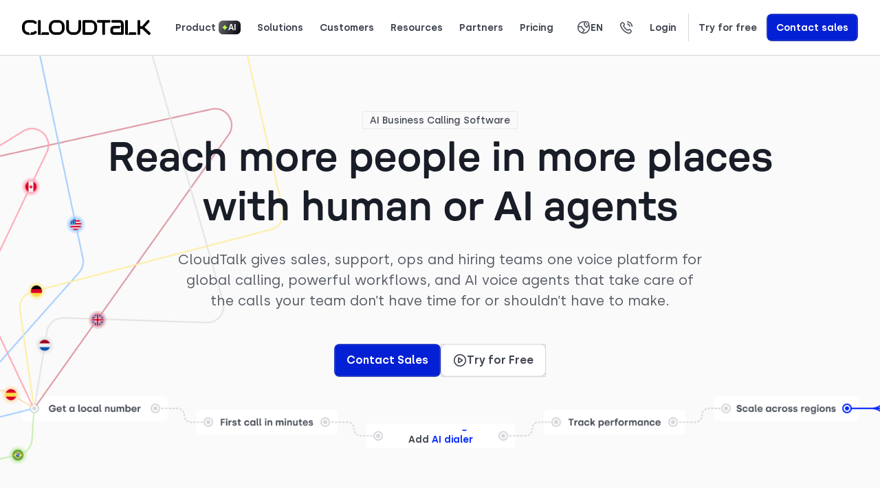

--- FILE ---
content_type: text/html; charset=UTF-8
request_url: https://www.cloudtalk.io/
body_size: 41333
content:


<!DOCTYPE html>
<!-- BEGIN html -->
<html lang="en-US" prefix="og: https://ogp.me/ns#">

<!-- BEGIN head -->

<head>
    <!-- start Omniconvert.com code -->
    <link rel="dns-prefetch" href="//app.omniconvert.com" />
    <script type="0b7eb71321f3d02d87e3773e-text/javascript" defer src="data:text/javascript,window._mktz%20%3D%20window._mktz%20%7C%7C%20%5B%5D%3B"></script>
    <script src="//cdn.omniconvert.com/js/c8da60d.js" type="0b7eb71321f3d02d87e3773e-text/javascript"></script>
    <!-- end Omniconvert.com code -->

    <!-- Google Tag Manager -->
    <script defer src="data:text/javascript,%28function%28w%2C%20d%2C%20s%2C%20l%2C%20i%29%20%7B%0D%0A%20%20%20%20%20%20%20%20%20%20%20%20w%5Bl%5D%20%3D%20w%5Bl%5D%20%7C%7C%20%5B%5D%3B%0D%0A%20%20%20%20%20%20%20%20%20%20%20%20w%5Bl%5D.push%28%7B%0D%0A%20%20%20%20%20%20%20%20%20%20%20%20%20%20%20%20%27gtm.start%27%3A%20new%20Date%28%29.getTime%28%29%2C%0D%0A%20%20%20%20%20%20%20%20%20%20%20%20%20%20%20%20event%3A%20%27gtm.js%27%0D%0A%20%20%20%20%20%20%20%20%20%20%20%20%7D%29%3B%0D%0A%20%20%20%20%20%20%20%20%20%20%20%20var%20f%20%3D%20d.getElementsByTagName%28s%29%5B0%5D%2C%0D%0A%20%20%20%20%20%20%20%20%20%20%20%20%20%20%20%20j%20%3D%20d.createElement%28s%29%2C%0D%0A%20%20%20%20%20%20%20%20%20%20%20%20%20%20%20%20dl%20%3D%20l%20%21%3D%20%27dataLayer%27%20%3F%20%27%26l%3D%27%20%2B%20l%20%3A%20%27%27%3B%0D%0A%20%20%20%20%20%20%20%20%20%20%20%20j.async%20%3D%20true%3B%0D%0A%20%20%20%20%20%20%20%20%20%20%20%20j.src%20%3D%0D%0A%20%20%20%20%20%20%20%20%20%20%20%20%20%20%20%20%27https%3A%2F%2Fwww.googletagmanager.com%2Fgtm.js%3Fid%3D%27%20%2B%20i%20%2B%20dl%3B%0D%0A%20%20%20%20%20%20%20%20%20%20%20%20f.parentNode.insertBefore%28j%2C%20f%29%3B%0D%0A%20%20%20%20%20%20%20%20%7D%29%28window%2C%20document%2C%20%27script%27%2C%20%27dataLayer%27%2C%20%27GTM-WNZ5FW3%27%29%3B" type="0b7eb71321f3d02d87e3773e-text/javascript"></script>
    <!-- End Google Tag Manager -->

    <meta charset="UTF-8">
    <meta name="viewport" content="width=device-width, initial-scale=1">
    <link rel="profile" href="https://gmpg.org/xfn/11">

    	<style>img:is([sizes="auto" i], [sizes^="auto," i]) { contain-intrinsic-size: 3000px 1500px }</style>
	<link rel="alternate" hreflang="en" href="https://www.cloudtalk.io/" />
<link rel="alternate" hreflang="de" href="https://www.cloudtalk.io/de/" />
<link rel="alternate" hreflang="es" href="https://www.cloudtalk.io/es/" />
<link rel="alternate" hreflang="fr" href="https://www.cloudtalk.io/fr/" />
<link rel="alternate" hreflang="pt-br" href="https://www.cloudtalk.io/pt-br/" />
<link rel="alternate" hreflang="it" href="https://www.cloudtalk.io/it/" />
<link rel="alternate" hreflang="sk" href="https://www.cloudtalk.io/sk/" />
<link rel="alternate" hreflang="ar" href="https://www.cloudtalk.io/ar/" />
<link rel="alternate" hreflang="nl" href="https://www.cloudtalk.io/nl/" />
<link rel="alternate" hreflang="he" href="https://www.cloudtalk.io/he/" />
<link rel="alternate" hreflang="ro" href="https://www.cloudtalk.io/ro/" />
<link rel="alternate" hreflang="sv" href="https://www.cloudtalk.io/sv/" />
<link rel="alternate" hreflang="tr" href="https://www.cloudtalk.io/tr/" />
<link rel="alternate" hreflang="el" href="https://www.cloudtalk.io/el/" />
<link rel="alternate" hreflang="pl" href="https://www.cloudtalk.io/pl/" />
<link rel="alternate" hreflang="zh-hant" href="https://www.cloudtalk.io/zh-hant/" />
<link rel="alternate" hreflang="x-default" href="https://www.cloudtalk.io/" />

<!-- Search Engine Optimization by Rank Math PRO - https://rankmath.com/ -->
<title>CloudTalk - AI Call Center Software</title>
<style>.flying-press-lazy-bg{background-image:none!important;}</style>
<link rel='preload' href='https://www.cloudtalk.io/wp-content/uploads/2025/07/cloudtalk-logo-black.svg' as='image' imagesrcset='' imagesizes=''/>
<link rel='preload' href='https://www.cloudtalk.io/wp-content/uploads/2025/12/pipedrive-menu.png' as='image' imagesrcset='' imagesizes=''/>
<link rel='preload' href='https://www.cloudtalk.io/wp-content/uploads/2025/07/bit2me-menu.png' as='image' imagesrcset='' imagesizes=''/>
<link rel='preload' href='https://www.cloudtalk.io/wp-content/uploads/2025/07/lkn-strategies-menu.png' as='image' imagesrcset='' imagesizes=''/>
<link rel='preload' href='https://www.cloudtalk.io/wp-content/uploads/2025/07/texada-menu.png' as='image' imagesrcset='' imagesizes=''/>
<link rel='preload' href='https://www.cloudtalk.io/wp-content/uploads/2025/07/nokia-menu.png' as='image' imagesrcset='' imagesizes=''/>
<link rel='preload' href='https://www.cloudtalk.io/wp-content/uploads/2025/07/homepage-atf-cover-desktop-1-scaled-1.png' as='image' imagesrcset='' imagesizes=''/>
<link rel='preload' href='https://www.cloudtalk.io/wp-content/uploads/2025/06/G2_Logo-gray.svg' as='image' imagesrcset='' imagesizes=''/>
<link rel='preload' href='https://www.cloudtalk.io/wp-content/uploads/2025/06/intersect-circle-gray.svg' as='image' imagesrcset='' imagesizes=''/>
<link rel='preload' href='https://www.cloudtalk.io/wp-content/uploads/2025/06/globe-05-gray.svg' as='image' imagesrcset='' imagesizes=''/>
<link rel='preload' href='https://www.cloudtalk.io/wp-content/uploads/2025/05/BrandUber-SizeL-BackgroundDefault-Transparent-Case-StudyOff-HoverOff.png' as='image' imagesrcset='' imagesizes=''/>
<link rel='preload' href='https://www.cloudtalk.io/wp-content/uploads/2025/05/BrandRevolut-SizeL-BackgroundDefault-Transparent-Case-StudyOff-HoverOff.png' as='image' imagesrcset='' imagesizes=''/>
<link rel='preload' href='https://www.cloudtalk.io/wp-content/uploads/2025/05/BrandDHL-SizeL-BackgroundDefault-Transparent-Case-StudyOff-HoverOff.png' as='image' imagesrcset='https://www.cloudtalk.io/wp-content/uploads/2025/05/BrandDHL-SizeL-BackgroundDefault-Transparent-Case-StudyOff-HoverOff.png 286w, https://www.cloudtalk.io/wp-content/uploads/2025/05/BrandDHL-SizeL-BackgroundDefault-Transparent-Case-StudyOff-HoverOff-180x113.png 180w, https://www.cloudtalk.io/wp-content/uploads/2025/05/BrandDHL-SizeL-BackgroundDefault-Transparent-Case-StudyOff-HoverOff-88x55.png 88w' imagesizes='(max-width: 286px) 100vw, 286px'/>
<link rel='preload' href='https://www.cloudtalk.io/wp-content/uploads/2025/05/BrandGlovo-SizeL-BackgroundDefault-Transparent-Case-StudyOff-HoverOff.png' as='image' imagesrcset='https://www.cloudtalk.io/wp-content/uploads/2025/05/BrandGlovo-SizeL-BackgroundDefault-Transparent-Case-StudyOff-HoverOff.png 286w, https://www.cloudtalk.io/wp-content/uploads/2025/05/BrandGlovo-SizeL-BackgroundDefault-Transparent-Case-StudyOff-HoverOff-180x113.png 180w, https://www.cloudtalk.io/wp-content/uploads/2025/05/BrandGlovo-SizeL-BackgroundDefault-Transparent-Case-StudyOff-HoverOff-88x55.png 88w' imagesizes='(max-width: 286px) 100vw, 286px'/>
<link rel='preload' href='https://www.cloudtalk.io/wp-content/uploads/2025/05/BrandMercedens-SizeL-BackgroundDefault-Transparent-Case-StudyOff-HoverOff.png' as='image' imagesrcset='' imagesizes=''/>
<link rel='preload' href='https://www.cloudtalk.io/wp-content/uploads/2025/05/BrandNokia-SizeL-BackgroundDefault-Transparent-Case-StudyOff-HoverOff.png' as='image' imagesrcset='https://www.cloudtalk.io/wp-content/uploads/2025/05/BrandNokia-SizeL-BackgroundDefault-Transparent-Case-StudyOff-HoverOff.png 286w, https://www.cloudtalk.io/wp-content/uploads/2025/05/BrandNokia-SizeL-BackgroundDefault-Transparent-Case-StudyOff-HoverOff-180x113.png 180w, https://www.cloudtalk.io/wp-content/uploads/2025/05/BrandNokia-SizeL-BackgroundDefault-Transparent-Case-StudyOff-HoverOff-88x55.png 88w' imagesizes='auto, (max-width: 286px) 100vw, 286px'/>
<link rel='preload' href='https://www.cloudtalk.io/wp-content/uploads/2025/05/BrandPlanradar-SizeL-BackgroundDefault-Transparent-Case-StudyOff-HoverOff.png' as='image' imagesrcset='https://www.cloudtalk.io/wp-content/uploads/2025/05/BrandPlanradar-SizeL-BackgroundDefault-Transparent-Case-StudyOff-HoverOff.png 286w, https://www.cloudtalk.io/wp-content/uploads/2025/05/BrandPlanradar-SizeL-BackgroundDefault-Transparent-Case-StudyOff-HoverOff-180x113.png 180w, https://www.cloudtalk.io/wp-content/uploads/2025/05/BrandPlanradar-SizeL-BackgroundDefault-Transparent-Case-StudyOff-HoverOff-88x55.png 88w' imagesizes='auto, (max-width: 286px) 100vw, 286px'/>
<link rel='preload' href='https://www.cloudtalk.io/wp-content/uploads/2025/05/BrandGreenpeace-SizeL-BackgroundDefault-Transparent-Case-StudyOff-HoverOff.png' as='image' imagesrcset='' imagesizes=''/>
<link rel='preload' href='https://www.cloudtalk.io/wp-content/uploads/2025/06/BrandBit2Me-SizeL-BackgroundDefault-Transparent-Case-StudyOff-HoverOff.png' as='image' imagesrcset='https://www.cloudtalk.io/wp-content/uploads/2025/06/BrandBit2Me-SizeL-BackgroundDefault-Transparent-Case-StudyOff-HoverOff.png 286w, https://www.cloudtalk.io/wp-content/uploads/2025/06/BrandBit2Me-SizeL-BackgroundDefault-Transparent-Case-StudyOff-HoverOff-180x113.png 180w, https://www.cloudtalk.io/wp-content/uploads/2025/06/BrandBit2Me-SizeL-BackgroundDefault-Transparent-Case-StudyOff-HoverOff-88x55.png 88w' imagesizes='auto, (max-width: 286px) 100vw, 286px'/>
<link rel='preload' href='https://www.cloudtalk.io/wp-content/uploads/2025/05/BrandHostinger-SizeL-BackgroundDefault-Transparent-Case-StudyOff-HoverOff.png' as='image' imagesrcset='' imagesizes=''/>
<link rel='preload' href='https://www.cloudtalk.io/wp-content/uploads/2025/05/BrandCoachHub-SizeL-BackgroundDefault-Transparent-Case-StudyOff-HoverOff.png' as='image' imagesrcset='' imagesizes=''/>
<link rel='preload' href='https://www.cloudtalk.io/wp-content/uploads/2025/11/BrandPipedrive-SizeL-BackgroundDefault-Transparent-Case-StudyOff-HoverOff.png' as='image' imagesrcset='https://www.cloudtalk.io/wp-content/uploads/2025/11/BrandPipedrive-SizeL-BackgroundDefault-Transparent-Case-StudyOff-HoverOff.png 286w, https://www.cloudtalk.io/wp-content/uploads/2025/11/BrandPipedrive-SizeL-BackgroundDefault-Transparent-Case-StudyOff-HoverOff-180x113.png 180w, https://www.cloudtalk.io/wp-content/uploads/2025/11/BrandPipedrive-SizeL-BackgroundDefault-Transparent-Case-StudyOff-HoverOff-88x55.png 88w' imagesizes='auto, (max-width: 286px) 100vw, 286px'/>
<link rel='preload' href='https://www.cloudtalk.io/wp-content/uploads/2025/05/Brandpoliglota-SizeL-BackgroundDefault-Transparent-Case-StudyOff-HoverOff.png' as='image' imagesrcset='https://www.cloudtalk.io/wp-content/uploads/2025/05/Brandpoliglota-SizeL-BackgroundDefault-Transparent-Case-StudyOff-HoverOff.png 286w, https://www.cloudtalk.io/wp-content/uploads/2025/05/Brandpoliglota-SizeL-BackgroundDefault-Transparent-Case-StudyOff-HoverOff-180x113.png 180w, https://www.cloudtalk.io/wp-content/uploads/2025/05/Brandpoliglota-SizeL-BackgroundDefault-Transparent-Case-StudyOff-HoverOff-88x55.png 88w' imagesizes='auto, (max-width: 286px) 100vw, 286px'/>
<link rel='preload' href='https://www.cloudtalk.io/wp-content/uploads/2026/01/BrandFinom-SizeL-BackgroundDefault-Transparent-Case-StudyOff-HoverOff.png' as='image' imagesrcset='' imagesizes=''/>
<link rel='preload' href='https://www.cloudtalk.io/wp-content/uploads/2025/05/BrandMyHeritage-SizeL-BackgroundDefault-Transparent-Case-StudyOff-HoverOff.png' as='image' imagesrcset='https://www.cloudtalk.io/wp-content/uploads/2025/05/BrandMyHeritage-SizeL-BackgroundDefault-Transparent-Case-StudyOff-HoverOff.png 286w, https://www.cloudtalk.io/wp-content/uploads/2025/05/BrandMyHeritage-SizeL-BackgroundDefault-Transparent-Case-StudyOff-HoverOff-180x113.png 180w, https://www.cloudtalk.io/wp-content/uploads/2025/05/BrandMyHeritage-SizeL-BackgroundDefault-Transparent-Case-StudyOff-HoverOff-88x55.png 88w' imagesizes='auto, (max-width: 286px) 100vw, 286px'/>
<link rel='preload' href='https://www.cloudtalk.io/wp-content/uploads/2025/05/BrandBoataround-SizeL-BackgroundDefault-Transparent-Case-StudyOff-HoverOff.png' as='image' imagesrcset='' imagesizes=''/>
<link rel='preload' href='https://www.cloudtalk.io/wp-content/themes/cloudtalk/ct-evo-assets/fonts/Silka-SemiBold.woff2' as='font' type='font/woff2' fetchpriority='high' crossorigin='anonymous'><link rel='preload' href='https://www.cloudtalk.io/wp-content/themes/cloudtalk/ct-evo-assets/fonts/Silka-Medium.woff2' as='font' type='font/woff2' fetchpriority='high' crossorigin='anonymous'><link rel='preload' href='https://www.cloudtalk.io/wp-content/themes/cloudtalk/ct-evo-assets/fonts/Silka-Regular.woff2' as='font' type='font/woff2' fetchpriority='high' crossorigin='anonymous'><link rel='preload' href='https://www.cloudtalk.io/wp-content/themes/cloudtalk/ct-evo-assets/fonts/GT-Pressura-Extended-Medium.woff2' as='font' type='font/woff2' fetchpriority='high' crossorigin='anonymous'><link rel='preload' href='https://www.cloudtalk.io/wp-content/themes/cloudtalk/ct-evo-assets/fonts/DMMono-Medium.woff2' as='font' type='font/woff2' fetchpriority='high' crossorigin='anonymous'><link rel='preload' href='https://www.cloudtalk.io/wp-content/themes/cloudtalk/ct-evo-assets/fonts/GT-Pressura-Extended-Bold.woff2' as='font' type='font/woff2' fetchpriority='high' crossorigin='anonymous'><link rel='preload' href='https://www.cloudtalk.io/wp-content/themes/cloudtalk/ct-evo-assets/fonts/Silka-Bold.woff2' as='font' type='font/woff2' fetchpriority='high' crossorigin='anonymous'><link rel='preload' href='https://www.cloudtalk.io/wp-content/themes/cloudtalk/ct-evo-assets/fonts/Silka-RegularItalic.woff2' as='font' type='font/woff2' fetchpriority='high' crossorigin='anonymous'><link rel='preload' href='https://www.cloudtalk.io/wp-content/themes/cloudtalk/ct-evo-assets/fonts/Silka-SemiBold.woff' as='font' type='font/woff' fetchpriority='high' crossorigin='anonymous'><link rel='preload' href='https://www.cloudtalk.io/wp-content/themes/cloudtalk/ct-evo-assets/fonts/Silka-Medium.woff' as='font' type='font/woff' fetchpriority='high' crossorigin='anonymous'><link rel='preload' href='https://www.cloudtalk.io/wp-content/themes/cloudtalk/ct-evo-assets/fonts/Silka-Regular.woff' as='font' type='font/woff' fetchpriority='high' crossorigin='anonymous'><link rel='preload' href='https://www.cloudtalk.io/wp-content/themes/cloudtalk/ct-evo-assets/fonts/GT-Pressura-Extended-Medium.woff' as='font' type='font/woff' fetchpriority='high' crossorigin='anonymous'><link rel='preload' href='https://www.cloudtalk.io/wp-content/themes/cloudtalk/ct-evo-assets/fonts/DMMono-Medium.woff' as='font' type='font/woff' fetchpriority='high' crossorigin='anonymous'><link rel='preload' href='https://www.cloudtalk.io/wp-content/themes/cloudtalk/ct-evo-assets/fonts/GT-Pressura-Extended-Bold.woff' as='font' type='font/woff' fetchpriority='high' crossorigin='anonymous'><link rel='preload' href='https://www.cloudtalk.io/wp-content/themes/cloudtalk/ct-evo-assets/fonts/Silka-Bold.woff' as='font' type='font/woff' fetchpriority='high' crossorigin='anonymous'><link rel='preload' href='https://www.cloudtalk.io/wp-content/themes/cloudtalk/ct-evo-assets/fonts/Silka-RegularItalic.woff' as='font' type='font/woff' fetchpriority='high' crossorigin='anonymous'>
<meta name="description" content="Make and receive calls using powerful call center software connected to your favourite business tools."/>
<meta name="robots" content="follow, index, max-snippet:-1, max-video-preview:-1, max-image-preview:large"/>
<link rel="canonical" href="https://www.cloudtalk.io/" />
<meta property="og:locale" content="en_US" />
<meta property="og:type" content="website" />
<meta property="og:title" content="CloudTalk - AI Call Center Software" />
<meta property="og:description" content="Make and receive calls using powerful call center software connected to your favourite business tools." />
<meta property="og:url" content="https://www.cloudtalk.io/" />
<meta property="og:site_name" content="CloudTalk" />
<meta property="og:updated_time" content="2025-11-26T15:15:28+02:00" />
<meta property="og:image" content="https://www.cloudtalk.io/wp-content/uploads/2023/05/social_logo_share.png" />
<meta property="og:image:secure_url" content="https://www.cloudtalk.io/wp-content/uploads/2023/05/social_logo_share.png" />
<meta property="og:image:width" content="1200" />
<meta property="og:image:height" content="630" />
<meta property="og:image:alt" content="call center" />
<meta property="og:image:type" content="image/png" />
<meta name="twitter:card" content="summary_large_image" />
<meta name="twitter:title" content="CloudTalk - AI Call Center Software" />
<meta name="twitter:description" content="Make and receive calls using powerful call center software connected to your favourite business tools." />
<meta name="twitter:site" content="@mira.pospisil" />
<meta name="twitter:creator" content="@mira.pospisil" />
<meta name="twitter:image" content="https://www.cloudtalk.io/wp-content/uploads/2023/05/social_logo_share.png" />
<meta name="twitter:label1" content="Written by" />
<meta name="twitter:data1" content="CloudTalk" />
<meta name="twitter:label2" content="Time to read" />
<meta name="twitter:data2" content="7 minutes" />
<script type="application/ld+json" class="rank-math-schema-pro">{"@context":"https://schema.org","@graph":[{"@type":"Product","name":"CloudTalk - AI Call Center Software","url":"https://www.cloudtalk.io/","description":"Make and receive calls using powerful call center software connected to your favourite business tools.","brand":{"@type":"Brand","name":"CloudTalk","url":"https://www.cloudtalk.io"},"review":{"@type":"Review","datePublished":"2021-09-16T11:07:57+02:00","dateModified":"2025-11-26T15:15:28+02:00","author":{"@type":"Organization","name":"G2","url":"https://www.g2.com/products/cloudtalk/reviews"},"reviewRating":{"@type":"Rating","ratingValue":"4.4"}}},{"@type":"Organization","@id":"https://www.cloudtalk.io/#organization","name":"CloudTalk","sameAs":["https://twitter.com/mira.pospisil"],"logo":{"@type":"ImageObject","@id":"https://www.cloudtalk.io/#logo","url":"https://www.cloudtalk.io/wp-content/uploads/2023/05/cloudtalk-symbol-logo-new.svg","contentUrl":"https://www.cloudtalk.io/wp-content/uploads/2023/05/cloudtalk-symbol-logo-new.svg","caption":"CloudTalk","inLanguage":"en-US","width":"168","height":"168"}},{"@type":"WebSite","@id":"https://www.cloudtalk.io/#website","url":"https://www.cloudtalk.io","name":"CloudTalk","publisher":{"@id":"https://www.cloudtalk.io/#organization"},"inLanguage":"en-US","potentialAction":{"@type":"SearchAction","target":"https://www.cloudtalk.io/?s={search_term_string}","query-input":"required name=search_term_string"}},{"@type":"ImageObject","@id":"https://www.cloudtalk.io/wp-content/uploads/2025/07/homepage-atf-cover-desktop-1-scaled-1.png","url":"https://www.cloudtalk.io/wp-content/uploads/2025/07/homepage-atf-cover-desktop-1-scaled-1.png","width":"200","height":"200","inLanguage":"en-US"},{"@type":"ItemPage","@id":"https://www.cloudtalk.io/#webpage","url":"https://www.cloudtalk.io/","name":"CloudTalk - AI Call Center Software","datePublished":"2021-09-16T11:07:57+02:00","dateModified":"2025-11-26T15:15:28+02:00","about":{"@id":"https://www.cloudtalk.io/#organization"},"isPartOf":{"@id":"https://www.cloudtalk.io/#website"},"primaryImageOfPage":{"@id":"https://www.cloudtalk.io/wp-content/uploads/2025/07/homepage-atf-cover-desktop-1-scaled-1.png"},"inLanguage":"en-US"},{"@type":"Organization","@id":"https://www.cloudtalk.io/#organization","name":"CloudTalk \u2013 AI Call Center Software","url":"https://www.cloudtalk.io/","logo":"https://www.cloudtalk.io/wp-content/uploads/2024/12/cloudtalk-logo-black.svg","description":"CloudTalk is an AI-powered cloud call-center and business phone solution used by 4,000+ modern companies worldwide.","founder":[{"@type":"Person","name":"Martin Malych"}],"sameAs":["https://www.facebook.com/CloudTalkCallCenter","https://www.instagram.com/cloudtalk_io","https://www.linkedin.com/company/cloudtalk.io","https://www.youtube.com/channel/UCIVoouQBQ9u6ahSJJ7f5orQ","https://www.trustpilot.com/review/cloudtalk.io","https://www.g2.com/products/cloudtalk/reviews","https://www.gartner.com/reviews/market/contact-center-as-a-service/vendor/cloudtalk/product/cloudtalk","https://www.capterra.com/p/182004/CloudTalk"]}]}</script>
<!-- /Rank Math WordPress SEO plugin -->


<link rel='stylesheet' id='normalize-css' href='https://www.cloudtalk.io/wp-content/cache/flying-press/515193e2d064.normalize.min.css' type='text/css' media='all' />
<link rel='stylesheet' id='ct-evo-critical-css' href='https://www.cloudtalk.io/wp-content/cache/flying-press/483bd42e6804.ct-evo-critical.min.css' type='text/css' media='all' />
<link rel='stylesheet' id='wp-block-library-css' href='https://www.cloudtalk.io/wp-content/cache/flying-press/a06b3af98203.style.min.css' type='text/css' media='all' />
<style id='classic-theme-styles-inline-css' type='text/css'>/*! This file is auto-generated */
.wp-block-button__link{color:#fff;background-color:#32373c;border-radius:9999px;box-shadow:none;text-decoration:none;padding:calc(.667em + 2px) calc(1.333em + 2px);font-size:1.125em}.wp-block-file__button{background:#32373c;color:#fff;text-decoration:none}</style>
<link rel='stylesheet' id='wp-components-css' href='https://www.cloudtalk.io/wp-content/cache/flying-press/9cff4ca50421.style.min.css' type='text/css' media='all' />
<link rel='stylesheet' id='wp-preferences-css' href='https://www.cloudtalk.io/wp-content/cache/flying-press/dc0788554cb8.style.min.css' type='text/css' media='all' />
<link rel='stylesheet' id='wp-block-editor-css' href='https://www.cloudtalk.io/wp-content/cache/flying-press/8cf71cde1500.style.min.css' type='text/css' media='all' />
<link rel='stylesheet' id='popup-maker-block-library-style-css' href='https://www.cloudtalk.io/wp-content/cache/flying-press/9963176ef613.block-library-style.css' type='text/css' media='all' />
<link rel='stylesheet' id='cloudtalk-addons-css' href='https://www.cloudtalk.io/wp-content/cache/flying-press/4de2435ebd3a.addons.css' type='text/css' media='all' />
<link rel='stylesheet' id='cloudtalk-blog-cta-css' href='https://www.cloudtalk.io/wp-content/cache/flying-press/708328986da4.blog-cta.css' type='text/css' media='all' />
<link rel='stylesheet' id='cloudtalk-blog-hero-css' href='https://www.cloudtalk.io/wp-content/cache/flying-press/dc1017b0bc07.blog-hero.css' type='text/css' media='all' />
<link rel='stylesheet' id='cloudtalk-blog-hero-component-css' href='https://www.cloudtalk.io/wp-content/cache/flying-press/30720d1719b5.blog-hero-component.css' type='text/css' media='all' />
<link rel='stylesheet' id='cloudtalk-blog-listing-css' href='https://www.cloudtalk.io/wp-content/cache/flying-press/5aefa32718a4.blog-listing.css' type='text/css' media='all' />
<link rel='stylesheet' id='cloudtalk-cs-hero-css' href='https://www.cloudtalk.io/wp-content/cache/flying-press/0333ca48d887.cs-hero.css' type='text/css' media='all' />
<link rel='stylesheet' id='cloudtalk-cta-css' href='https://www.cloudtalk.io/wp-content/cache/flying-press/6bc49d136250.cta.css' type='text/css' media='all' />
<link rel='stylesheet' id='cloudtalk-cta-proof-css' href='https://www.cloudtalk.io/wp-content/cache/flying-press/77828bf6d463.cta-proof.css' type='text/css' media='all' />
<link rel='stylesheet' id='cloudtalk-cta-section-css' href='https://www.cloudtalk.io/wp-content/cache/flying-press/5adab0766126.cta-section.css' type='text/css' media='all' />
<link rel='stylesheet' id='cloudtalk-calculator-css' href='https://www.cloudtalk.io/wp-content/cache/flying-press/11f63b6140b3.calculator.css' type='text/css' media='all' />
<link rel='stylesheet' id='cloudtalk-card-carousel-section-css' href='https://www.cloudtalk.io/wp-content/cache/flying-press/c68ba1ef68df.card-carousel-section.css' type='text/css' media='all' />
<link rel='stylesheet' id='cloudtalk-demo-ab-css' href='https://www.cloudtalk.io/wp-content/cache/flying-press/f2d41e827209.demo-ab.css' type='text/css' media='all' />
<link rel='stylesheet' id='cloudtalk-demo-css' href='https://www.cloudtalk.io/wp-content/cache/flying-press/d8900eca91e0.demo.css' type='text/css' media='all' />
<link rel='stylesheet' id='cloudtalk-embed-css' href='https://www.cloudtalk.io/wp-content/cache/flying-press/4ef11b8fa319.embed.css' type='text/css' media='all' />
<link rel='stylesheet' id='cloudtalk-example-css' href='https://www.cloudtalk.io/wp-content/cache/flying-press/d184a07e1306.example.css' type='text/css' media='all' />
<link rel='stylesheet' id='cloudtalk-faq-css' href='https://www.cloudtalk.io/wp-content/cache/flying-press/283621977c8a.faq.css' type='text/css' media='all' />
<link rel='stylesheet' id='cloudtalk-feature-css' href='https://www.cloudtalk.io/wp-content/cache/flying-press/b66e14537064.feature.css' type='text/css' media='all' />
<link rel='stylesheet' id='cloudtalk-feature-highlights-css' href='https://www.cloudtalk.io/wp-content/cache/flying-press/ed8c6f0f075c.feature-highlights.css' type='text/css' media='all' />
<link rel='stylesheet' id='cloudtalk-feature-page-hero-css' href='https://www.cloudtalk.io/wp-content/cache/flying-press/02817bd34ec8.feature-page-hero.css' type='text/css' media='all' />
<link rel='stylesheet' id='cloudtalk-features-grid-css' href='https://www.cloudtalk.io/wp-content/cache/flying-press/e99f8387bf3f.features-grid.css' type='text/css' media='all' />
<link rel='stylesheet' id='cloudtalk-form-reviews-hero-css' href='https://www.cloudtalk.io/wp-content/cache/flying-press/b4104774fba8.form-reviews-hero.css' type='text/css' media='all' />
<link rel='stylesheet' id='cloudtalk-homepage-hero-section-css' href='https://www.cloudtalk.io/wp-content/cache/flying-press/908c501da734.homepage-hero-section.css' type='text/css' media='all' />
<link rel='stylesheet' id='cloudtalk-icon-text-css' href='https://www.cloudtalk.io/wp-content/cache/flying-press/033f9f5e1c0e.icon-text.css' type='text/css' media='all' />
<link rel='stylesheet' id='cloudtalk-integrations-section-css' href='https://www.cloudtalk.io/wp-content/cache/flying-press/3c23dd741ff7.integrations-section.css' type='text/css' media='all' />
<link rel='stylesheet' id='cloudtalk-list-css' href='https://www.cloudtalk.io/wp-content/cache/flying-press/c5ad20f12569.list.css' type='text/css' media='all' />
<link rel='stylesheet' id='cloudtalk-logo-carousel-css' href='https://www.cloudtalk.io/wp-content/cache/flying-press/89b211ce33eb.logo-carousel.css' type='text/css' media='all' />
<link rel='stylesheet' id='cloudtalk-media-uploader-css' href='https://www.cloudtalk.io/wp-content/cache/flying-press/5f8c940a80ad.media-uploader.css' type='text/css' media='all' />
<link rel='stylesheet' id='cloudtalk-note-css' href='https://www.cloudtalk.io/wp-content/cache/flying-press/43f50c0b6cb3.note.css' type='text/css' media='all' />
<link rel='stylesheet' id='cloudtalk-notice-css' href='https://www.cloudtalk.io/wp-content/cache/flying-press/41c35f7bcafb.notice.css' type='text/css' media='all' />
<link rel='stylesheet' id='cloudtalk-pricing-card-css' href='https://www.cloudtalk.io/wp-content/cache/flying-press/356201f7c7cb.pricing-card.css' type='text/css' media='all' />
<link rel='stylesheet' id='cloudtalk-pricing-card-payg-css' href='https://www.cloudtalk.io/wp-content/cache/flying-press/21c34afc658e.pricing-card-payg.css' type='text/css' media='all' />
<link rel='stylesheet' id='cloudtalk-pricing-cards-aiva-css' href='https://www.cloudtalk.io/wp-content/cache/flying-press/1b8a0f0bbee4.pricing-cards-aiva.css' type='text/css' media='all' />
<link rel='stylesheet' id='cloudtalk-pricing-cards-aiva-row-css' href='https://www.cloudtalk.io/wp-content/cache/flying-press/1b3549dc912d.pricing-cards-aiva-row.css' type='text/css' media='all' />
<link rel='stylesheet' id='cloudtalk-pricing-features-css' href='https://www.cloudtalk.io/wp-content/cache/flying-press/f855150fe2ab.pricing-features.css' type='text/css' media='all' />
<link rel='stylesheet' id='cloudtalk-pricing-page-header-css' href='https://www.cloudtalk.io/wp-content/cache/flying-press/6cf2f5ad255b.pricing-page-header.css' type='text/css' media='all' />
<link rel='stylesheet' id='cloudtalk-pricing-table-css' href='https://www.cloudtalk.io/wp-content/cache/flying-press/00dd70daeb98.pricing-table.css' type='text/css' media='all' />
<link rel='stylesheet' id='cloudtalk-pricing-toggle-css' href='https://www.cloudtalk.io/wp-content/cache/flying-press/cd7a28ec4251.pricing-toggle.css' type='text/css' media='all' />
<link rel='stylesheet' id='cloudtalk-quote-css' href='https://www.cloudtalk.io/wp-content/cache/flying-press/5975abbbd7cc.quote.css' type='text/css' media='all' />
<link rel='stylesheet' id='cloudtalk-recommended-articles-css' href='https://www.cloudtalk.io/wp-content/cache/flying-press/20bdbc504f9b.recommended-articles.css' type='text/css' media='all' />
<link rel='stylesheet' id='cloudtalk-row-css' href='https://www.cloudtalk.io/wp-content/cache/flying-press/a18b28b91d4b.row.css' type='text/css' media='all' />
<link rel='stylesheet' id='cloudtalk-row-column-css' href='https://www.cloudtalk.io/wp-content/cache/flying-press/4c8486452ab2.row-column.css' type='text/css' media='all' />
<link rel='stylesheet' id='cloudtalk-script-css' href='https://www.cloudtalk.io/wp-content/cache/flying-press/540a7d572d52.script.css' type='text/css' media='all' />
<link rel='stylesheet' id='cloudtalk-social-proof-css' href='https://www.cloudtalk.io/wp-content/cache/flying-press/6023b77e89a7.social-proof.css' type='text/css' media='all' />
<link rel='stylesheet' id='cloudtalk-sticky-banner-css' href='https://www.cloudtalk.io/wp-content/cache/flying-press/642edae569e2.sticky-banner.css' type='text/css' media='all' />
<link rel='stylesheet' id='cloudtalk-summary-css' href='https://www.cloudtalk.io/wp-content/cache/flying-press/1918a8831a53.summary.css' type='text/css' media='all' />
<link rel='stylesheet' id='cloudtalk-table-css' href='https://www.cloudtalk.io/wp-content/cache/flying-press/82b63c7473c2.table.css' type='text/css' media='all' />
<link rel='stylesheet' id='cloudtalk-virtual-number-hero-css' href='https://www.cloudtalk.io/wp-content/cache/flying-press/3288c819752c.virtual-number-hero.css' type='text/css' media='all' />
<style id='global-styles-inline-css' type='text/css'>:root{--wp--preset--aspect-ratio--square: 1;--wp--preset--aspect-ratio--4-3: 4/3;--wp--preset--aspect-ratio--3-4: 3/4;--wp--preset--aspect-ratio--3-2: 3/2;--wp--preset--aspect-ratio--2-3: 2/3;--wp--preset--aspect-ratio--16-9: 16/9;--wp--preset--aspect-ratio--9-16: 9/16;--wp--preset--color--black: #000;--wp--preset--color--cyan-bluish-gray: #abb8c3;--wp--preset--color--white: #fff;--wp--preset--color--pale-pink: #f78da7;--wp--preset--color--vivid-red: #cf2e2e;--wp--preset--color--luminous-vivid-orange: #ff6900;--wp--preset--color--luminous-vivid-amber: #fcb900;--wp--preset--color--light-green-cyan: #7bdcb5;--wp--preset--color--vivid-green-cyan: #00d084;--wp--preset--color--pale-cyan-blue: #8ed1fc;--wp--preset--color--vivid-cyan-blue: #0693e3;--wp--preset--color--vivid-purple: #9b51e0;--wp--preset--color--deep-blue-sky: #0527ff;--wp--preset--color--spark-green: #4fc685;--wp--preset--color--purple-swag: #ba69c7;--wp--preset--color--lazy-pink: #fbdff5;--wp--preset--color--universal-green: #337e97;--wp--preset--color--power-orange: #f96846;--wp--preset--color--neutral-grey-50: #F8FAFC;--wp--preset--color--primary-blue-50: #EBEEFF;--wp--preset--color--secondary-purple-50: #F8F5FF;--wp--preset--color--success-green-50: #F8FFED;--wp--preset--color--warning-yellow-50: #FFFAEC;--wp--preset--color--error-orange-50: #FFEAE5;--wp--preset--color--lazy-pink-50: #FFF4FD;--wp--preset--color--universal-green-50: #DFF0F6;--wp--preset--gradient--vivid-cyan-blue-to-vivid-purple: linear-gradient(135deg,rgba(6,147,227,1) 0%,rgb(155,81,224) 100%);--wp--preset--gradient--light-green-cyan-to-vivid-green-cyan: linear-gradient(135deg,rgb(122,220,180) 0%,rgb(0,208,130) 100%);--wp--preset--gradient--luminous-vivid-amber-to-luminous-vivid-orange: linear-gradient(135deg,rgba(252,185,0,1) 0%,rgba(255,105,0,1) 100%);--wp--preset--gradient--luminous-vivid-orange-to-vivid-red: linear-gradient(135deg,rgba(255,105,0,1) 0%,rgb(207,46,46) 100%);--wp--preset--gradient--very-light-gray-to-cyan-bluish-gray: linear-gradient(135deg,rgb(238,238,238) 0%,rgb(169,184,195) 100%);--wp--preset--gradient--cool-to-warm-spectrum: linear-gradient(135deg,rgb(74,234,220) 0%,rgb(151,120,209) 20%,rgb(207,42,186) 40%,rgb(238,44,130) 60%,rgb(251,105,98) 80%,rgb(254,248,76) 100%);--wp--preset--gradient--blush-light-purple: linear-gradient(135deg,rgb(255,206,236) 0%,rgb(152,150,240) 100%);--wp--preset--gradient--blush-bordeaux: linear-gradient(135deg,rgb(254,205,165) 0%,rgb(254,45,45) 50%,rgb(107,0,62) 100%);--wp--preset--gradient--luminous-dusk: linear-gradient(135deg,rgb(255,203,112) 0%,rgb(199,81,192) 50%,rgb(65,88,208) 100%);--wp--preset--gradient--pale-ocean: linear-gradient(135deg,rgb(255,245,203) 0%,rgb(182,227,212) 50%,rgb(51,167,181) 100%);--wp--preset--gradient--electric-grass: linear-gradient(135deg,rgb(202,248,128) 0%,rgb(113,206,126) 100%);--wp--preset--gradient--midnight: linear-gradient(135deg,rgb(2,3,129) 0%,rgb(40,116,252) 100%);--wp--preset--font-size--small: 13px;--wp--preset--font-size--medium: 20px;--wp--preset--font-size--large: 36px;--wp--preset--font-size--x-large: 42px;--wp--preset--spacing--20: 0.44rem;--wp--preset--spacing--30: 0.67rem;--wp--preset--spacing--40: 1rem;--wp--preset--spacing--50: 1.5rem;--wp--preset--spacing--60: 2.25rem;--wp--preset--spacing--70: 3.38rem;--wp--preset--spacing--80: 5.06rem;--wp--preset--shadow--natural: 6px 6px 9px rgba(0, 0, 0, 0.2);--wp--preset--shadow--deep: 12px 12px 50px rgba(0, 0, 0, 0.4);--wp--preset--shadow--sharp: 6px 6px 0px rgba(0, 0, 0, 0.2);--wp--preset--shadow--outlined: 6px 6px 0px -3px rgba(255, 255, 255, 1), 6px 6px rgba(0, 0, 0, 1);--wp--preset--shadow--crisp: 6px 6px 0px rgba(0, 0, 0, 1);}:where(.is-layout-flex){gap: 0.5em;}:where(.is-layout-grid){gap: 0.5em;}body .is-layout-flex{display: flex;}.is-layout-flex{flex-wrap: wrap;align-items: center;}.is-layout-flex > :is(*, div){margin: 0;}body .is-layout-grid{display: grid;}.is-layout-grid > :is(*, div){margin: 0;}:where(.wp-block-columns.is-layout-flex){gap: 2em;}:where(.wp-block-columns.is-layout-grid){gap: 2em;}:where(.wp-block-post-template.is-layout-flex){gap: 1.25em;}:where(.wp-block-post-template.is-layout-grid){gap: 1.25em;}.has-black-color{color: var(--wp--preset--color--black) !important;}.has-cyan-bluish-gray-color{color: var(--wp--preset--color--cyan-bluish-gray) !important;}.has-white-color{color: var(--wp--preset--color--white) !important;}.has-pale-pink-color{color: var(--wp--preset--color--pale-pink) !important;}.has-vivid-red-color{color: var(--wp--preset--color--vivid-red) !important;}.has-luminous-vivid-orange-color{color: var(--wp--preset--color--luminous-vivid-orange) !important;}.has-luminous-vivid-amber-color{color: var(--wp--preset--color--luminous-vivid-amber) !important;}.has-light-green-cyan-color{color: var(--wp--preset--color--light-green-cyan) !important;}.has-vivid-green-cyan-color{color: var(--wp--preset--color--vivid-green-cyan) !important;}.has-pale-cyan-blue-color{color: var(--wp--preset--color--pale-cyan-blue) !important;}.has-vivid-cyan-blue-color{color: var(--wp--preset--color--vivid-cyan-blue) !important;}.has-vivid-purple-color{color: var(--wp--preset--color--vivid-purple) !important;}.has-black-background-color{background-color: var(--wp--preset--color--black) !important;}.has-cyan-bluish-gray-background-color{background-color: var(--wp--preset--color--cyan-bluish-gray) !important;}.has-white-background-color{background-color: var(--wp--preset--color--white) !important;}.has-pale-pink-background-color{background-color: var(--wp--preset--color--pale-pink) !important;}.has-vivid-red-background-color{background-color: var(--wp--preset--color--vivid-red) !important;}.has-luminous-vivid-orange-background-color{background-color: var(--wp--preset--color--luminous-vivid-orange) !important;}.has-luminous-vivid-amber-background-color{background-color: var(--wp--preset--color--luminous-vivid-amber) !important;}.has-light-green-cyan-background-color{background-color: var(--wp--preset--color--light-green-cyan) !important;}.has-vivid-green-cyan-background-color{background-color: var(--wp--preset--color--vivid-green-cyan) !important;}.has-pale-cyan-blue-background-color{background-color: var(--wp--preset--color--pale-cyan-blue) !important;}.has-vivid-cyan-blue-background-color{background-color: var(--wp--preset--color--vivid-cyan-blue) !important;}.has-vivid-purple-background-color{background-color: var(--wp--preset--color--vivid-purple) !important;}.has-black-border-color{border-color: var(--wp--preset--color--black) !important;}.has-cyan-bluish-gray-border-color{border-color: var(--wp--preset--color--cyan-bluish-gray) !important;}.has-white-border-color{border-color: var(--wp--preset--color--white) !important;}.has-pale-pink-border-color{border-color: var(--wp--preset--color--pale-pink) !important;}.has-vivid-red-border-color{border-color: var(--wp--preset--color--vivid-red) !important;}.has-luminous-vivid-orange-border-color{border-color: var(--wp--preset--color--luminous-vivid-orange) !important;}.has-luminous-vivid-amber-border-color{border-color: var(--wp--preset--color--luminous-vivid-amber) !important;}.has-light-green-cyan-border-color{border-color: var(--wp--preset--color--light-green-cyan) !important;}.has-vivid-green-cyan-border-color{border-color: var(--wp--preset--color--vivid-green-cyan) !important;}.has-pale-cyan-blue-border-color{border-color: var(--wp--preset--color--pale-cyan-blue) !important;}.has-vivid-cyan-blue-border-color{border-color: var(--wp--preset--color--vivid-cyan-blue) !important;}.has-vivid-purple-border-color{border-color: var(--wp--preset--color--vivid-purple) !important;}.has-vivid-cyan-blue-to-vivid-purple-gradient-background{background: var(--wp--preset--gradient--vivid-cyan-blue-to-vivid-purple) !important;}.has-light-green-cyan-to-vivid-green-cyan-gradient-background{background: var(--wp--preset--gradient--light-green-cyan-to-vivid-green-cyan) !important;}.has-luminous-vivid-amber-to-luminous-vivid-orange-gradient-background{background: var(--wp--preset--gradient--luminous-vivid-amber-to-luminous-vivid-orange) !important;}.has-luminous-vivid-orange-to-vivid-red-gradient-background{background: var(--wp--preset--gradient--luminous-vivid-orange-to-vivid-red) !important;}.has-very-light-gray-to-cyan-bluish-gray-gradient-background{background: var(--wp--preset--gradient--very-light-gray-to-cyan-bluish-gray) !important;}.has-cool-to-warm-spectrum-gradient-background{background: var(--wp--preset--gradient--cool-to-warm-spectrum) !important;}.has-blush-light-purple-gradient-background{background: var(--wp--preset--gradient--blush-light-purple) !important;}.has-blush-bordeaux-gradient-background{background: var(--wp--preset--gradient--blush-bordeaux) !important;}.has-luminous-dusk-gradient-background{background: var(--wp--preset--gradient--luminous-dusk) !important;}.has-pale-ocean-gradient-background{background: var(--wp--preset--gradient--pale-ocean) !important;}.has-electric-grass-gradient-background{background: var(--wp--preset--gradient--electric-grass) !important;}.has-midnight-gradient-background{background: var(--wp--preset--gradient--midnight) !important;}.has-small-font-size{font-size: var(--wp--preset--font-size--small) !important;}.has-medium-font-size{font-size: var(--wp--preset--font-size--medium) !important;}.has-large-font-size{font-size: var(--wp--preset--font-size--large) !important;}.has-x-large-font-size{font-size: var(--wp--preset--font-size--x-large) !important;}
:where(.wp-block-post-template.is-layout-flex){gap: 1.25em;}:where(.wp-block-post-template.is-layout-grid){gap: 1.25em;}
:where(.wp-block-columns.is-layout-flex){gap: 2em;}:where(.wp-block-columns.is-layout-grid){gap: 2em;}
:root :where(.wp-block-pullquote){font-size: 1.5em;line-height: 1.6;}</style>
<link rel='stylesheet' id='cmplz-general-css' href='https://www.cloudtalk.io/wp-content/cache/flying-press/182c31e4b049.cookieblocker.min.css' type='text/css' media='all' />
<link rel='stylesheet' id='ct-evo-style-css' href='https://www.cloudtalk.io/wp-content/cache/flying-press/1aced5b45ed4.ct-evo-style.min.css' type='text/css' media='all' />
<link rel='stylesheet' id='ct-evo-responsive-css' href='https://www.cloudtalk.io/wp-content/cache/flying-press/cd4e01983f2a.ct-evo-responsive.min.css' type='text/css' media='all' />
<link rel='stylesheet' id='slick-css' href='https://www.cloudtalk.io/wp-content/cache/flying-press/ef6e6ac52663.slick.min.css' type='text/css' media='all' />
<link rel='stylesheet' id='ct-evo-homepage-css' href='https://www.cloudtalk.io/wp-content/cache/flying-press/befd0abcfacd.ct-evo-homepage.min.css' type='text/css' media='all' />
<link rel='stylesheet' id='ct-ds2-faq-sections-css' href='https://www.cloudtalk.io/wp-content/cache/flying-press/f2816152049d.ct-ds2-faq-sections.min.css' type='text/css' media='all' />
<link rel='stylesheet' id='ct-ds2-features-benefits-sections-css' href='https://www.cloudtalk.io/wp-content/cache/flying-press/1a9d3a7e2947.ct-ds2-features-benefits-sections.min.css' type='text/css' media='all' />
<link rel='stylesheet' id='ct-ds2-cta-sections-css' href='https://www.cloudtalk.io/wp-content/cache/flying-press/164a354b92dc.ct-ds2-cta-sections.min.css' type='text/css' media='all' />
<link rel='stylesheet' id='ct-ds2-hero-sections-css' href='https://www.cloudtalk.io/wp-content/cache/flying-press/6aa0cb82abc4.ct-ds2-hero-sections.min.css' type='text/css' media='all' />
<link rel='stylesheet' id='ct-ds2-pricing-sections-css' href='https://www.cloudtalk.io/wp-content/cache/flying-press/2231d18b81a5.ct-ds2-pricing-sections.min.css' type='text/css' media='all' />
<link rel='stylesheet' id='ct-ds2-metrics-sections-css' href='https://www.cloudtalk.io/wp-content/cache/flying-press/4ecae8ad4357.ct-ds2-metrics-sections.min.css' type='text/css' media='all' />
<link rel='stylesheet' id='ct-ds2-sliders-css' href='https://www.cloudtalk.io/wp-content/cache/flying-press/f6d69f319683.ct-ds2-sliders.min.css' type='text/css' media='all' />
<link rel='stylesheet' id='ct-ds2-social-proof-sections-css' href='https://www.cloudtalk.io/wp-content/cache/flying-press/b886b933ca0b.ct-ds2-social-proof-sections.min.css' type='text/css' media='all' />
<link rel='stylesheet' id='ct-ds2-text-image-sections-css' href='https://www.cloudtalk.io/wp-content/cache/flying-press/0f8629e99730.ct-ds2-text-image-sections.min.css' type='text/css' media='all' />
<link rel='stylesheet' id='ct-ds2-usp-sections-css' href='https://www.cloudtalk.io/wp-content/cache/flying-press/e1c284051c85.ct-ds2-usp-sections.min.css' type='text/css' media='all' />
<link rel='stylesheet' id='ct-evo-button-with-submenu-css' href='https://www.cloudtalk.io/wp-content/cache/flying-press/c67b78befe05.ct-evo-button-with-submenu.min.css' type='text/css' media='all' />
<link rel='stylesheet' id='ct-evo-testimonial-css' href='https://www.cloudtalk.io/wp-content/cache/flying-press/d10f66c702ef.ct-evo-testimonial.min.css' type='text/css' media='all' />
<link rel='stylesheet' id='ct-evo-testimonial-v2-css' href='https://www.cloudtalk.io/wp-content/cache/flying-press/981984370753.ct-evo-testimonial-v2.min.css' type='text/css' media='all' />
<link rel='stylesheet' id='ct-evo-testimonial-v3-css' href='https://www.cloudtalk.io/wp-content/cache/flying-press/73bd262c8b0e.ct-evo-testimonial-v3.min.css' type='text/css' media='all' />
<link rel='stylesheet' id='ct-evo-slider-table-css' href='https://www.cloudtalk.io/wp-content/cache/flying-press/179c2f692fb6.ct-evo-slider-table.min.css' type='text/css' media='all' />
<link rel='stylesheet' id='ct-evo-use-case-listing-css' href='https://www.cloudtalk.io/wp-content/cache/flying-press/3e3aff6d5376.ct-evo-use-case-listing.min.css' type='text/css' media='all' />
<link rel='stylesheet' id='ct-ds2-voice-agent-sections-css' href='https://www.cloudtalk.io/wp-content/cache/flying-press/f6791d3c60e6.ct-ds2-voice-agent-sections.min.css' type='text/css' media='all' />
<style id='block-visibility-screen-size-styles-inline-css' type='text/css'>/* Large screens (desktops, 1300px and up) */
@media ( min-width: 1300px ) {
	.block-visibility-hide-large-screen {
		display: none !important;
	}
}

/* Medium screens (tablets, between 768px and 1300px) */
@media ( min-width: 768px ) and ( max-width: 1299.98px ) {
	.block-visibility-hide-medium-screen {
		display: none !important;
	}
}

/* Small screens (mobile devices, less than 768px) */
@media ( max-width: 767.98px ) {
	.block-visibility-hide-small-screen {
		display: none !important;
	}
}</style>
<script type="0b7eb71321f3d02d87e3773e-text/javascript" id="wpml-cookie-js-extra" defer src="data:text/javascript,%2F%2A%20%3C%21%5BCDATA%5B%20%2A%2F%0Avar%20wpml_cookies%20%3D%20%7B%22wp-wpml_current_language%22%3A%7B%22value%22%3A%22en%22%2C%22expires%22%3A1%2C%22path%22%3A%22%5C%2F%22%7D%7D%3B%0Avar%20wpml_cookies%20%3D%20%7B%22wp-wpml_current_language%22%3A%7B%22value%22%3A%22en%22%2C%22expires%22%3A1%2C%22path%22%3A%22%5C%2F%22%7D%7D%3B%0A%2F%2A%20%5D%5D%3E%20%2A%2F"></script>
<script type="0b7eb71321f3d02d87e3773e-text/javascript" src="https://www.cloudtalk.io/wp-content/plugins/sitepress-multilingual-cms/res/js/cookies/language-cookie.js?ver=f3606e4db5e1" id="wpml-cookie-js" defer data-wp-strategy="defer"></script>
<script type="0b7eb71321f3d02d87e3773e-text/javascript" src="https://www.cloudtalk.io/wp-includes/js/jquery/jquery.min.js?ver=826eb77e86b0" id="jquery-core-js"></script>
<script type="0b7eb71321f3d02d87e3773e-text/javascript" src="https://www.cloudtalk.io/wp-includes/js/jquery/jquery-migrate.min.js?ver=9ffeb32e2d9e" id="jquery-migrate-js"></script>
<link rel="https://api.w.org/" href="https://www.cloudtalk.io/wp-json/" /><link rel="alternate" title="JSON" type="application/json" href="https://www.cloudtalk.io/wp-json/wp/v2/pages/10" /><link rel="alternate" title="oEmbed (JSON)" type="application/json+oembed" href="https://www.cloudtalk.io/wp-json/oembed/1.0/embed?url=https%3A%2F%2Fwww.cloudtalk.io%2F" />
<link rel="alternate" title="oEmbed (XML)" type="text/xml+oembed" href="https://www.cloudtalk.io/wp-json/oembed/1.0/embed?url=https%3A%2F%2Fwww.cloudtalk.io%2F&#038;format=xml" />
<meta name="generator" content="WPML ver:4.8.6 stt:9,121,73,1,7,5,25,39,53,79,83,87,19,3,99,105;" />
			<style>.cmplz-hidden {
					display: none !important;
				}</style><link rel="icon" href="https://www.cloudtalk.io/wp-content/uploads/2023/09/cropped-favicon-6-32x32.png" sizes="32x32" />
<link rel="icon" href="https://www.cloudtalk.io/wp-content/uploads/2023/09/cropped-favicon-6-192x192.png" sizes="192x192" />
<link rel="apple-touch-icon" href="https://www.cloudtalk.io/wp-content/uploads/2023/09/cropped-favicon-6-180x180.png" />
<meta name="msapplication-TileImage" content="https://www.cloudtalk.io/wp-content/uploads/2023/09/cropped-favicon-6-270x270.png" />
    
    <script defer src="data:text/javascript,var%20%24%20%3D%20jQuery.noConflict%28%29%3B%0D%0A%20%20%20%20%20%20%20%20%24%28function%28%29%20%7B%0D%0A%20%20%20%20%20%20%20%20%20%20%20%20%24%28%22.counter%20code%22%29.counterUp%28%7B%0D%0A%20%20%20%20%20%20%20%20%20%20%20%20%20%20%20%20delay%3A%2010%2C%0D%0A%20%20%20%20%20%20%20%20%20%20%20%20%20%20%20%20time%3A%201e3%0D%0A%20%20%20%20%20%20%20%20%20%20%20%20%7D%29%0D%0A%20%20%20%20%20%20%20%20%7D%29%3B" type="0b7eb71321f3d02d87e3773e-text/javascript"></script>

    <script defer src="data:text/javascript,%28function%28w%2C%20d%29%20%7B%20%20%20%20%20%20%20%20%20%20%20%20%20%20%20%20%20w.__default__%20%3D%20%7B%0D%0A%20%20%20%20%20%20%20%20%20%20%20%20%20%20%20%20%20%20%20%20team_id%3A%20293%2C%0D%0A%20%20%20%20%20%20%20%20%20%20%20%20%20%20%20%20%20%20%20%20form_id%3A%20866072%2C%0D%0A%20%20%20%20%20%20%20%20%20%20%20%20%20%20%20%20%20%20%20%20listenToIds%3A%20%5B%27209cca80-551b-4b65-ae93-766d7218210e%27%2C%20%272541073f-8f22-4343-8f0b-26322cbd85b0%27%5D%0D%0A%20%20%20%20%20%20%20%20%20%20%20%20%20%20%20%20%7D%3B%0D%0A%20%20%20%20%20%20%20%20%20%20%20%20%20%20%20%20%20%20%20%20%20%20%20%20var%20s%20%3D%20d.createElement%28%27script%27%29%3B%0D%0A%20%20%20%20%20%20%20%20%20%20%20%20s.async%20%3D%20true%3B%0D%0A%20%20%20%20%20%20%20%20%20%20%20%20s.src%20%3D%20%27https%3A%2F%2Fimport-cdn.default.com%2Fv2%2Findex.js%27%3B%0D%0A%20%20%20%20%20%20%20%20%20%20%20%20d.head.appendChild%28s%29%3B%0D%0A%20%20%20%20%20%20%20%20%7D%29%28window%2C%20document%29%3B" type="0b7eb71321f3d02d87e3773e-text/javascript"></script>

    
    <!-- END head -->
<script type="speculationrules">{"prefetch":[{"source":"document","where":{"and":[{"href_matches":"\/*"},{"not":{"href_matches":["\/*.php","\/wp-(admin|includes|content|login|signup|json)(.*)?","\/*\\?(.+)","\/(cart|checkout|logout)(.*)?"]}}]},"eagerness":"moderate"}]}</script></head>

<!-- BEGIN body -->

<body data-cmplz=2 class="home wp-singular page-template page-template-page-templates page-template-ct-evo-homepage-ab_test page-template-page-templatesct-evo-homepage-ab_test-php page page-id-10 wp-embed-responsive wp-theme-cloudtalk lang-en">
    <!-- Google Tag Manager (noscript) -->
    <noscript><iframe
            height="0" width="0" style="display:none;visibility:hidden" data-lazy-src="https://www.googletagmanager.com/ns.html?id=GTM-WNZ5FW3"></iframe></noscript>
    <!-- End Google Tag Manager (noscript) -->

    
    <div class="container">
        <div id="head" class="head fixed-top">
            <div class="header-wrapper">
                <div class="header">
                    <a href="https://www.cloudtalk.io/" title="CloudTalk" rel="home">
                        <img src="https://www.cloudtalk.io/wp-content/uploads/2025/07/cloudtalk-logo-black.svg" data-no-lazy="1" width="192" height="22" alt="CloudTalk" loading="eager" fetchpriority="high" decoding="async">
                    </a>
                </div>

                <div class="header-menu topnav">
                    <nav id="primarymenu" class="primarymenu" role="navigation" aria-label="Primary site menu">
                        <div class="menu-primary-menu-container"><div id="menu-primary-menu" class="menu"><div class="menu-item-wrapper item-level-0 product-nav menu-item menu-item-type-custom menu-item-object-custom menu-item-has-children item-level-0"><a href="#" class="menu-link top-link" role="menuitem" tabindex="0" aria-haspopup="true" aria-expanded="false" aria-controls="submenu-301573"><span class="badge-container">Product<span class="badge badge-ai">AI</span></span></a><div class="full-size-container"><div class="left-column" role="group" aria-label="Product[badge-ai:AI] categories"><div class="sub-item item-level-1 submenu-title active menu-item menu-item-type-custom menu-item-object-custom menu-item-has-children item-level-1" data-target="business-phone-system"><span>Business Phone System</span><div class="sub-submenu" id="submenu-301573" role="group"><div class="sub-sub-item item-level-2"><a href="https://www.cloudtalk.io/call-flow-designer/"><img class="menu-icon" src="https://www.cloudtalk.io/wp-content/uploads/2023/10/icon-call-flow-designer-featured.svg" alt="" width="48" height="48" loading="lazy" fetchpriority="low"><span><span class="badge-container">Call Flow Designer<span class="badge badge-flagship">Flagship</span></span></span><span class="item-level-3">Create custom call routes.</span></a></div><div class="sub-sub-item item-level-2"><a href="https://www.cloudtalk.io/interactive-voice-response-ivr/"><img class="menu-icon" src="https://www.cloudtalk.io/wp-content/uploads/2023/10/icon-interactive-voice-response-featured.svg" alt="" width="48" height="48" loading="lazy" fetchpriority="low"><span><span class="badge-container">Call Menus (IVR)<span class="badge badge-popular">Popular</span></span></span><span class="item-level-3">Guide callers with voice menus.</span></a></div><div class="sub-sub-item item-level-2"><a href="https://www.cloudtalk.io/call-queuing/"><img class="menu-icon" src="https://www.cloudtalk.io/wp-content/uploads/2023/10/icon-call-queuing-featured.svg" alt="" width="48" height="48" loading="lazy" fetchpriority="low"><span>Call Queuing</span><span class="item-level-3">Hold calls until agents are free.</span></a></div><div class="sub-sub-item item-level-2"><a href="https://www.cloudtalk.io/call-recording/"><img class="menu-icon" src="https://www.cloudtalk.io/wp-content/uploads/2023/10/icon-call-recording-featured.svg" alt="" width="48" height="48" loading="lazy" fetchpriority="low"><span>Call Recording</span><span class="item-level-3">Record and store call audio.</span></a></div><div class="sub-sub-item item-level-2"><a href="https://www.cloudtalk.io/dashboard/"><img class="menu-icon" src="https://www.cloudtalk.io/wp-content/uploads/2023/10/icon-real-time-dashboard-featured.svg" alt="" width="48" height="48" loading="lazy" fetchpriority="low"><span><span class="badge-container">Real-Time Monitoring<span class="badge badge-popular">Popular</span></span></span><span class="item-level-3">Listen to live agent calls.</span></a></div><div class="sub-sub-item item-level-2"><a href="https://www.cloudtalk.io/analytics/"><img class="menu-icon" src="https://www.cloudtalk.io/wp-content/uploads/2023/10/icon-analytics-featured.svg" alt="" width="48" height="48" loading="lazy" fetchpriority="low"><span>Analytics &amp; Reporting</span><span class="item-level-3">Track trends and team performance.</span></a></div><div class="sub-sub-item item-level-2"><a href="https://www.cloudtalk.io/text-messages-sms/"><img class="menu-icon" src="https://www.cloudtalk.io/wp-content/uploads/2023/10/icon-text-messages-featured.svg" alt="" width="48" height="48" loading="lazy" fetchpriority="low"><span>International SMS</span><span class="item-level-3">Send and receive business texts.</span></a></div><div class="sub-sub-item item-level-2"><a href="https://www.cloudtalk.io/whatsapp-inbound-messages/"><img class="menu-icon" src="https://www.cloudtalk.io/wp-content/uploads/2023/10/icon-whatsapp-inbound-messages-featured.svg" alt="" width="48" height="48" loading="lazy" fetchpriority="low"><span>WhatsApp</span><span class="item-level-3">Send/receive WhatsApp messages.</span></a></div><div class="sub-sub-item item-level-2"><a href="https://www.cloudtalk.io/workflow-automation/"><img class="menu-icon" src="https://www.cloudtalk.io/wp-content/uploads/2023/10/icon-workflow-automation-featured.svg" alt="" width="48" height="48" loading="lazy" fetchpriority="low"><span><span class="badge-container">Workflow Automation<span class="badge badge-flagship">Flagship</span></span></span><span class="item-level-3">Create custom call routes.</span></a></div></div></div><div class="sub-item item-level-1 submenu-title menu-item menu-item-type-custom menu-item-object-custom menu-item-has-children item-level-1" data-target="ai-dialer-outreach"><span>AI Dialer &amp; Outreach</span><div class="sub-submenu" id="submenu-301573" role="group"><div class="sub-sub-item item-level-2"><a href="https://www.cloudtalk.io/dialer/"><img class="menu-icon" src="https://www.cloudtalk.io/wp-content/uploads/2025/07/IconDialer-HoverOn.svg" alt="" width="48" height="48" loading="lazy" fetchpriority="low"><span><span class="badge-container">AI Sales Dialer<span class="badge badge-new">New</span></span></span><span class="item-level-3">Handle all call modes with one dialer, from preview to parallel.</span></a></div><div class="sub-sub-item item-level-2"><a href="https://www.cloudtalk.io/click-to-call/"><img class="menu-icon" src="https://www.cloudtalk.io/wp-content/uploads/2023/10/icon-click-to-call-featured.svg" alt="" width="48" height="48" loading="lazy" fetchpriority="low"><span>Click-to-Call</span><span class="item-level-3">Click to start calls directly from your browser or CRM.</span></a></div><div class="sub-sub-item item-level-2"><a href="https://www.cloudtalk.io/parallel-dialer/"><img class="menu-icon" src="https://www.cloudtalk.io/wp-content/uploads/2025/07/IconParallel-Dialing-Mode-HoverOn.svg" alt="" width="48" height="48" loading="lazy" fetchpriority="low"><span><span class="badge-container">Parallel Dialing Mode<span class="badge badge-new">New</span></span></span><span class="item-level-3">Dial up to 10 lines at once and connect with the first to answer.</span></a></div><div class="sub-sub-item item-level-2"><a href="https://www.cloudtalk.io/answering-machine-detection/"><img class="menu-icon" src="https://www.cloudtalk.io/wp-content/uploads/2025/07/IconAnswering-Machine-Detection-HoverOn.svg" alt="" width="48" height="48" loading="lazy" fetchpriority="low"><span>Answering Machine Detection</span><span class="item-level-3">Auto-detect voicemails and skip unanswered calls.</span></a></div><div class="sub-sub-item item-level-2"><a href="https://www.cloudtalk.io/power-dialer/"><img class="menu-icon" src="https://www.cloudtalk.io/wp-content/uploads/2023/10/icon-power-dialer-featured.svg" alt="" width="48" height="48" loading="lazy" fetchpriority="low"><span><span class="badge-container">Power Dialing Mode<span class="badge badge-popular">Popular</span></span></span><span class="item-level-3">Auto-dial numbers sequentially with adjustable call pacing.</span></a></div><div class="sub-sub-item item-level-2"><a href="https://www.cloudtalk.io/voicemail-drop/"><img class="menu-icon" src="https://www.cloudtalk.io/wp-content/uploads/2023/10/icon-voicemail-drop-featured.svg" alt="" width="48" height="48" loading="lazy" fetchpriority="low"><span>Voicemail Drop</span><span class="item-level-3">Drop pre-recorded messages with one click.</span></a></div><div class="sub-sub-item item-level-2"><a href="https://www.cloudtalk.io/preview-dialer/"><img class="menu-icon" src="https://www.cloudtalk.io/wp-content/uploads/2025/07/IconPreview-Dialing-Mode-HoverOn.svg" alt="" width="48" height="48" loading="lazy" fetchpriority="low"><span>Preview Dialing Mode</span><span class="item-level-3">Review contact details before each call.</span></a></div><div class="sub-sub-item item-level-2"><a href="https://www.cloudtalk.io/whatsapp-outbound-messages/"><img class="menu-icon" src="https://www.cloudtalk.io/wp-content/uploads/2025/07/IconWhatsApp-Outbound-Messages-HoverOn.svg" alt="" width="48" height="48" loading="lazy" fetchpriority="low"><span><span class="badge-container">WhatsApp Outbound<span class="badge badge-popular">Popular</span></span></span><span class="item-level-3">Send outbound messages via WhatsApp.</span></a></div></div></div><div class="sub-item item-level-1 submenu-title menu-item menu-item-type-custom menu-item-object-custom menu-item-has-children item-level-1" data-target="ai-conversation-intelligence"><span>AI Conversation Intelligence</span><div class="sub-submenu" id="submenu-301573" role="group"><div class="sub-sub-item item-level-2"><a href="https://www.cloudtalk.io/automatic-call-summary-tags/"><img class="menu-icon" src="https://www.cloudtalk.io/wp-content/uploads/2025/07/IconAutomatic-Call-Summary-Tags-HoverOn.svg" alt="" width="48" height="48" loading="lazy" fetchpriority="low"><span>AI Call Summary &amp; Tagging</span><span class="item-level-3">Instant recaps and smart call labeling.</span></a></div><div class="sub-sub-item item-level-2"><a href="https://www.cloudtalk.io/call-scoring/"><img class="menu-icon" src="https://www.cloudtalk.io/wp-content/uploads/2026/01/Icon-AI-Voice-Agent-Hover-On.svg" alt="" width="48" height="48" loading="lazy" fetchpriority="low"><span><span class="badge-container">Call Scoring<span class="badge badge-popular">Popular</span></span></span><span class="item-level-3">Auto-score calls based on your criteria.</span></a></div><div class="sub-sub-item item-level-2"><a href="https://www.cloudtalk.io/topics-extraction/"><img class="menu-icon" src="https://www.cloudtalk.io/wp-content/uploads/2025/07/IconTopics-Extraction-HoverOn.svg" alt="" width="48" height="48" loading="lazy" fetchpriority="low"><span>Topic Extraction</span><span class="item-level-3">Identify key topics discussed on every call.</span></a></div><div class="sub-sub-item item-level-2"><a href="https://www.cloudtalk.io/ai-smart-notes/"><img class="menu-icon" src="https://www.cloudtalk.io/wp-content/uploads/2025/07/IconSmart-Notes-HoverOn.svg" alt="" width="48" height="48" loading="lazy" fetchpriority="low"><span><span class="badge-container">AI Notes<span class="badge badge-popular">Popular</span></span></span><span class="item-level-3">Auto-generate notes with key call takeaways and send them to CRM.</span></a></div><div class="sub-sub-item item-level-2"><a href="https://www.cloudtalk.io/trending-topics/"><img class="menu-icon" src="https://www.cloudtalk.io/wp-content/uploads/2025/07/IconTending-topics-HoverOn.svg" alt="" width="48" height="48" loading="lazy" fetchpriority="low"><span>Trending Topics</span><span class="item-level-3">Spot hot trends across multiple conversations.</span></a></div><div class="sub-sub-item item-level-2"><a href="https://www.cloudtalk.io/sentiment-analysis/"><img class="menu-icon" src="https://www.cloudtalk.io/wp-content/uploads/2025/07/IconSentiment-Analysis-HoverOn.svg" alt="" width="48" height="48" loading="lazy" fetchpriority="low"><span><span class="badge-container">Sentiment Analysis<span class="badge badge-popular">Popular</span></span></span><span class="item-level-3">Understand call mood per call and across your team.</span></a></div><div class="sub-sub-item item-level-2"><a href="https://www.cloudtalk.io/call-transcription/"><img class="menu-icon" src="https://www.cloudtalk.io/wp-content/uploads/2023/10/icon-call-transcription-featured.svg" alt="" width="48" height="48" loading="lazy" fetchpriority="low"><span>Call Transcription</span><span class="item-level-3">Multi-lingual transcripts for every customer call.</span></a></div><div class="sub-sub-item item-level-2"><a href="https://www.cloudtalk.io/talk-listen-ratio/"><img class="menu-icon" src="https://www.cloudtalk.io/wp-content/uploads/2025/07/Listen-Ratio-HoverOn.svg" alt="" width="48" height="48" loading="lazy" fetchpriority="low"><span>Talk/Listen Ratio</span><span class="item-level-3">Compare talk vs. listen time per call and track patterns across agents.</span></a></div></div></div><div class="sub-item item-level-1 submenu-title menu-item menu-item-type-custom menu-item-object-custom menu-item-has-children item-level-1" data-target="ai-voice-agentsbadge-newnew"><span><span class="badge-container">AI Voice Agents<span class="badge badge-new">New</span></span></span><div class="sub-submenu active" role="group"><div class="sub-sub-item item-level-2"><a class="mobile-secondary-link" href="https://www.cloudtalk.io/ai-voice-agents/" role="menuitem"><span>24/7 AI Voice Agents</span></a></div><div class="sub-sub-item item-level-2"><a class="mobile-secondary-link" href="https://www.cloudtalk.io/ai-voice-agents-use-cases-library/" role="menuitem"><span>AI Agents Library</span></a></div></div></div><div class="sub-item item-level-1 submenu-title layout3 menu-item menu-item-type-custom menu-item-object-custom menu-item-has-children item-level-1" data-target="number-management"><span>Number Management</span><div class="sub-submenu" id="submenu-301573" role="group"><div class="sub-sub-item item-level-2"><a href="https://www.cloudtalk.io/country-coverage/"><img class="menu-icon" src="https://www.cloudtalk.io/wp-content/uploads/2023/10/icon-international-numbers-featured.svg" alt="" width="48" height="48" loading="lazy" fetchpriority="low"><span><span class="badge-container">Local Numbers<span class="badge badge-popular">Popular</span></span></span><span class="item-level-3">Get local numbers in 160+ countries.</span></a></div><div class="sub-sub-item item-level-2"><a href="https://www.cloudtalk.io/number-porting/"><img class="menu-icon" src="https://www.cloudtalk.io/wp-content/uploads/2023/10/icon-number-porting-featured.svg" alt="" width="48" height="48" loading="lazy" fetchpriority="low"><span>Number Porting</span><span class="item-level-3">Move your existing numbers to CloudTalk.</span></a></div><div class="sub-sub-item item-level-2"><a href="https://www.cloudtalk.io/branded-caller-id/"><img class="menu-icon" src="https://www.cloudtalk.io/wp-content/uploads/2023/10/icon-virtual-caller-id-featured.svg" alt="" width="48" height="48" loading="lazy" fetchpriority="low"><span><span class="badge-container">Branded Caller ID<span class="badge badge-new">New</span></span></span><span class="item-level-3">Show company name, logo and reason for calling.</span></a></div><div class="sub-sub-item item-level-2"><a href="https://help.cloudtalk.io/en/collections/12388775-spam-and-call-branding"><img class="menu-icon" src="https://www.cloudtalk.io/wp-content/uploads/2023/10/icon-spam-protection-featured.svg" alt="" width="48" height="48" loading="lazy" fetchpriority="low"><span>SPAM Remediation</span><span class="item-level-3">Safeguard caller ID and boost reach globally.</span></a></div><div class="sub-sub-item item-level-2"><a href="https://www.cloudtalk.io/call-quality-at-cloudtalk/"><img class="menu-icon" src="https://www.cloudtalk.io/wp-content/uploads/2025/09/Icon-Call-Quality-Hover-On.svg" alt="" width="48" height="48" loading="lazy" fetchpriority="low"><span>Call Quality</span><span class="item-level-3">Best call quality worldwide.</span></a></div></div></div><div class="sub-item item-level-1 submenu-title layout3 menu-item menu-item-type-custom menu-item-object-custom menu-item-has-children item-level-1" data-target="integrations"><span>Integrations</span><div class="sub-submenu" id="submenu-301573" role="group"><div class="sub-sub-item item-level-2"><a href="https://www.cloudtalk.io/hubspot/"><img class="menu-icon" src="https://www.cloudtalk.io/wp-content/uploads/2025/07/hubspot-Integration.svg" alt="" width="24" height="24" loading="lazy" fetchpriority="low"><span><span class="badge-container">HubSpot<span class="badge badge-certified">Certified</span></span></span></a></div><div class="sub-sub-item item-level-2"><a href="https://www.cloudtalk.io/pipedrive-call-center-integration/"><img class="menu-icon" src="https://www.cloudtalk.io/wp-content/uploads/2021/12/logo-Pipedrive-favicon-.svg" alt="" width="48" height="48" loading="lazy" fetchpriority="low"><span>Pipedrive</span></a></div><div class="sub-sub-item item-level-2"><a href="https://www.cloudtalk.io/zoho-crm/"><img class="menu-icon" src="https://www.cloudtalk.io/wp-content/uploads/2025/01/icon-zohocrm.svg" alt="" width="24" height="24" loading="lazy" fetchpriority="low"><span>Zoho CRM</span></a></div><div class="sub-sub-item item-level-2"><a href="https://www.cloudtalk.io/salesforce/"><picture class="menu-icon">
<source type="image/webp" srcset="https://www.cloudtalk.io/wp-content/uploads/2021/12/icon-salesforce.png.webp"/>
<img src="https://www.cloudtalk.io/wp-content/uploads/2021/12/icon-salesforce.png" alt="" width="96" height="96" loading="lazy" fetchpriority="low" srcset="https://www.cloudtalk.io/wp-content/uploads/2021/12/icon-salesforce.png 96w, https://www.cloudtalk.io/wp-content/uploads/2021/12/icon-salesforce-80x80.png 80w, https://www.cloudtalk.io/wp-content/uploads/2021/12/icon-salesforce-64x64.png 64w" sizes="auto"/>
</picture>
<span>Salesforce</span></a></div><div class="sub-sub-item item-level-2"><a href="https://www.cloudtalk.io/microsoft-dynamics-365/"><picture class="menu-icon">
<source type="image/webp" srcset="https://www.cloudtalk.io/wp-content/uploads/2021/12/icon-msdynamics.png.webp"/>
<img src="https://www.cloudtalk.io/wp-content/uploads/2021/12/icon-msdynamics.png" alt="" width="96" height="96" loading="lazy" fetchpriority="low" srcset="https://www.cloudtalk.io/wp-content/uploads/2021/12/icon-msdynamics.png 96w, https://www.cloudtalk.io/wp-content/uploads/2021/12/icon-msdynamics-80x80.png 80w, https://www.cloudtalk.io/wp-content/uploads/2021/12/icon-msdynamics-64x64.png 64w" sizes="auto"/>
</picture>
<span>MS Dynamics</span></a></div><div class="sub-sub-item item-level-2"><a href="https://www.cloudtalk.io/odoo/"><img class="menu-icon" src="https://www.cloudtalk.io/wp-content/uploads/2025/07/odoo-integration.svg" alt="" width="24" height="24" loading="lazy" fetchpriority="low"><span><span class="badge-container">OdooCRM<span class="badge badge-new">New</span></span></span></a></div><div class="sub-sub-item item-level-2"><a href="https://www.cloudtalk.io/intercom/"><picture class="menu-icon">
<source type="image/webp" srcset="https://www.cloudtalk.io/wp-content/uploads/2021/12/icon-intercom.png.webp"/>
<img src="https://www.cloudtalk.io/wp-content/uploads/2021/12/icon-intercom.png" alt="" width="96" height="96" loading="lazy" fetchpriority="low" srcset="https://www.cloudtalk.io/wp-content/uploads/2021/12/icon-intercom.png 96w, https://www.cloudtalk.io/wp-content/uploads/2021/12/icon-intercom-80x80.png 80w, https://www.cloudtalk.io/wp-content/uploads/2021/12/icon-intercom-64x64.png 64w" sizes="auto"/>
</picture>
<span>Intercom</span></a></div><div class="sub-sub-item item-level-2"><a href="https://www.cloudtalk.io/zendesk-call-center-integration/"><img class="menu-icon" src="https://www.cloudtalk.io/wp-content/uploads/2021/12/logo-Zendesk-favicon.svg" alt="" width="48" height="48" loading="lazy" fetchpriority="low"><span>Zendesk</span></a></div><div class="sub-sub-item item-level-2"><a href="https://www.cloudtalk.io/salesloft-call-center-integration/"><img class="menu-icon" src="https://www.cloudtalk.io/wp-content/uploads/2022/10/salesloft_icon.svg" alt="" width="195" height="195" loading="lazy" fetchpriority="low"><span>Salesloft</span></a></div><div class="sub-sub-item item-level-2"><a href="https://www.cloudtalk.io/outreach/"><picture class="menu-icon">
<source type="image/webp" srcset="https://www.cloudtalk.io/wp-content/uploads/2021/12/icon-outreach.png.webp"/>
<img src="https://www.cloudtalk.io/wp-content/uploads/2021/12/icon-outreach.png" alt="" width="96" height="96" loading="lazy" fetchpriority="low" srcset="https://www.cloudtalk.io/wp-content/uploads/2021/12/icon-outreach.png 96w, https://www.cloudtalk.io/wp-content/uploads/2021/12/icon-outreach-80x80.png 80w, https://www.cloudtalk.io/wp-content/uploads/2021/12/icon-outreach-64x64.png 64w" sizes="auto"/>
</picture>
<span>Outreach</span></a></div><div class="sub-sub-item item-level-2"><a href="https://www.cloudtalk.io/bullhorn/"><img class="menu-icon" src="https://www.cloudtalk.io/wp-content/uploads/2025/07/bullhorn-integration.svg" alt="" width="24" height="24" loading="lazy" fetchpriority="low"><span><span class="badge-container">Bullhorn<span class="badge badge-new">New</span></span></span></a></div><div class="sub-sub-item item-level-2"><a href="https://www.cloudtalk.io/monday/"><picture class="menu-icon">
<source type="image/webp" srcset="https://www.cloudtalk.io/wp-content/uploads/2025/07/Monday-integration.png.webp"/>
<img src="https://www.cloudtalk.io/wp-content/uploads/2025/07/Monday-integration.png" alt="" width="48" height="48" loading="lazy" fetchpriority="low"/>
</picture>
<span><span class="badge-container">Monday<span class="badge badge-new">New</span></span></span></a></div><div class="sub-sub-item item-level-2"><a href="https://www.cloudtalk.io/shopify/"><img class="menu-icon" src="https://www.cloudtalk.io/wp-content/uploads/2025/07/shopify-integration.svg" alt="" width="24" height="24" loading="lazy" fetchpriority="low"><span><span class="badge-container">Shopify<span class="badge badge-new">New</span></span></span></a></div><div class="sub-sub-item item-level-2"><a href="https://www.cloudtalk.io/microsoft-teams/"><img class="menu-icon" src="https://www.cloudtalk.io/wp-content/uploads/2025/07/ms-teams-integration.svg" alt="" width="24" height="24" loading="lazy" fetchpriority="low"><span>MS Teams</span></a></div></div></div></div><div class="right-column" role="group" aria-label="Product[badge-ai:AI] content"><div class="right-group" role="group" data-parent="business-phone-system" aria-label="business-phone-system group"><div class="primary-group"><div class="sub-sub-item item-level-2"><a href="https://www.cloudtalk.io/call-flow-designer/"><img class="menu-icon" src="https://www.cloudtalk.io/wp-content/uploads/2023/10/icon-call-flow-designer-featured.svg" alt="" width="48" height="48" loading="lazy" fetchpriority="low"><span><span class="badge-container">Call Flow Designer<span class="badge badge-flagship">Flagship</span></span></span><span class="item-level-3">Create custom call routes.</span></a></div><div class="sub-sub-item item-level-2"><a href="https://www.cloudtalk.io/interactive-voice-response-ivr/"><img class="menu-icon" src="https://www.cloudtalk.io/wp-content/uploads/2023/10/icon-interactive-voice-response-featured.svg" alt="" width="48" height="48" loading="lazy" fetchpriority="low"><span><span class="badge-container">Call Menus (IVR)<span class="badge badge-popular">Popular</span></span></span><span class="item-level-3">Guide callers with voice menus.</span></a></div><div class="sub-sub-item item-level-2"><a href="https://www.cloudtalk.io/call-queuing/"><img class="menu-icon" src="https://www.cloudtalk.io/wp-content/uploads/2023/10/icon-call-queuing-featured.svg" alt="" width="48" height="48" loading="lazy" fetchpriority="low"><span>Call Queuing</span><span class="item-level-3">Hold calls until agents are free.</span></a></div><div class="sub-sub-item item-level-2"><a href="https://www.cloudtalk.io/call-recording/"><img class="menu-icon" src="https://www.cloudtalk.io/wp-content/uploads/2023/10/icon-call-recording-featured.svg" alt="" width="48" height="48" loading="lazy" fetchpriority="low"><span>Call Recording</span><span class="item-level-3">Record and store call audio.</span></a></div><div class="sub-sub-item item-level-2"><a href="https://www.cloudtalk.io/dashboard/"><img class="menu-icon" src="https://www.cloudtalk.io/wp-content/uploads/2023/10/icon-real-time-dashboard-featured.svg" alt="" width="48" height="48" loading="lazy" fetchpriority="low"><span><span class="badge-container">Real-Time Monitoring<span class="badge badge-popular">Popular</span></span></span><span class="item-level-3">Listen to live agent calls.</span></a></div><div class="sub-sub-item item-level-2"><a href="https://www.cloudtalk.io/analytics/"><img class="menu-icon" src="https://www.cloudtalk.io/wp-content/uploads/2023/10/icon-analytics-featured.svg" alt="" width="48" height="48" loading="lazy" fetchpriority="low"><span>Analytics &amp; Reporting</span><span class="item-level-3">Track trends and team performance.</span></a></div><div class="sub-sub-item item-level-2"><a href="https://www.cloudtalk.io/text-messages-sms/"><img class="menu-icon" src="https://www.cloudtalk.io/wp-content/uploads/2023/10/icon-text-messages-featured.svg" alt="" width="48" height="48" loading="lazy" fetchpriority="low"><span>International SMS</span><span class="item-level-3">Send and receive business texts.</span></a></div><div class="sub-sub-item item-level-2"><a href="https://www.cloudtalk.io/whatsapp-inbound-messages/"><img class="menu-icon" src="https://www.cloudtalk.io/wp-content/uploads/2023/10/icon-whatsapp-inbound-messages-featured.svg" alt="" width="48" height="48" loading="lazy" fetchpriority="low"><span>WhatsApp</span><span class="item-level-3">Send/receive WhatsApp messages.</span></a></div><div class="sub-sub-item item-level-2"><a href="https://www.cloudtalk.io/workflow-automation/"><img class="menu-icon" src="https://www.cloudtalk.io/wp-content/uploads/2023/10/icon-workflow-automation-featured.svg" alt="" width="48" height="48" loading="lazy" fetchpriority="low"><span><span class="badge-container">Workflow Automation<span class="badge badge-flagship">Flagship</span></span></span><span class="item-level-3">Create custom call routes.</span></a></div></div><div class="secondary-group layout2"><div class="sub-sub-item item-level-2 layout2"><picture class="menu-icon">
<source type="image/webp" srcset="https://www.cloudtalk.io/wp-content/uploads/2025/07/download-apps.png.webp"/>
<img src="https://www.cloudtalk.io/wp-content/uploads/2025/07/download-apps.png" alt="" width="532" height="360" loading="lazy" fetchpriority="low" srcset="https://www.cloudtalk.io/wp-content/uploads/2025/07/download-apps.png 532w, https://www.cloudtalk.io/wp-content/uploads/2025/07/download-apps-300x203.png 300w, https://www.cloudtalk.io/wp-content/uploads/2025/07/download-apps-424x287.png 424w, https://www.cloudtalk.io/wp-content/uploads/2025/07/download-apps-167x113.png 167w, https://www.cloudtalk.io/wp-content/uploads/2025/07/download-apps-88x60.png 88w" sizes="auto"/>
</picture>
<span>Download CloudTalk Apps</span><p>Access CloudTalk on desktop and mobile - anytime, anywhere.</p><div class="cta-links"><a class="item-level-4" href="https://www.cloudtalk.io/signup/">14 Days Trial</a><a class="item-level-4" href="https://www.cloudtalk.io/download-app/">Download Apps</a></div></div></div></div><div class="right-group" role="group" data-parent="ai-dialer-outreach" aria-label="ai-dialer-outreach group"><div class="primary-group"><div class="sub-sub-item item-level-2"><a href="https://www.cloudtalk.io/dialer/"><img class="menu-icon" src="https://www.cloudtalk.io/wp-content/uploads/2025/07/IconDialer-HoverOn.svg" alt="" width="48" height="48" loading="lazy" fetchpriority="low"><span><span class="badge-container">AI Sales Dialer<span class="badge badge-new">New</span></span></span><span class="item-level-3">Handle all call modes with one dialer, from preview to parallel.</span></a></div><div class="sub-sub-item item-level-2"><a href="https://www.cloudtalk.io/click-to-call/"><img class="menu-icon" src="https://www.cloudtalk.io/wp-content/uploads/2023/10/icon-click-to-call-featured.svg" alt="" width="48" height="48" loading="lazy" fetchpriority="low"><span>Click-to-Call</span><span class="item-level-3">Click to start calls directly from your browser or CRM.</span></a></div><div class="sub-sub-item item-level-2"><a href="https://www.cloudtalk.io/parallel-dialer/"><img class="menu-icon" src="https://www.cloudtalk.io/wp-content/uploads/2025/07/IconParallel-Dialing-Mode-HoverOn.svg" alt="" width="48" height="48" loading="lazy" fetchpriority="low"><span><span class="badge-container">Parallel Dialing Mode<span class="badge badge-new">New</span></span></span><span class="item-level-3">Dial up to 10 lines at once and connect with the first to answer.</span></a></div><div class="sub-sub-item item-level-2"><a href="https://www.cloudtalk.io/answering-machine-detection/"><img class="menu-icon" src="https://www.cloudtalk.io/wp-content/uploads/2025/07/IconAnswering-Machine-Detection-HoverOn.svg" alt="" width="48" height="48" loading="lazy" fetchpriority="low"><span>Answering Machine Detection</span><span class="item-level-3">Auto-detect voicemails and skip unanswered calls.</span></a></div><div class="sub-sub-item item-level-2"><a href="https://www.cloudtalk.io/power-dialer/"><img class="menu-icon" src="https://www.cloudtalk.io/wp-content/uploads/2023/10/icon-power-dialer-featured.svg" alt="" width="48" height="48" loading="lazy" fetchpriority="low"><span><span class="badge-container">Power Dialing Mode<span class="badge badge-popular">Popular</span></span></span><span class="item-level-3">Auto-dial numbers sequentially with adjustable call pacing.</span></a></div><div class="sub-sub-item item-level-2"><a href="https://www.cloudtalk.io/voicemail-drop/"><img class="menu-icon" src="https://www.cloudtalk.io/wp-content/uploads/2023/10/icon-voicemail-drop-featured.svg" alt="" width="48" height="48" loading="lazy" fetchpriority="low"><span>Voicemail Drop</span><span class="item-level-3">Drop pre-recorded messages with one click.</span></a></div><div class="sub-sub-item item-level-2"><a href="https://www.cloudtalk.io/preview-dialer/"><img class="menu-icon" src="https://www.cloudtalk.io/wp-content/uploads/2025/07/IconPreview-Dialing-Mode-HoverOn.svg" alt="" width="48" height="48" loading="lazy" fetchpriority="low"><span>Preview Dialing Mode</span><span class="item-level-3">Review contact details before each call.</span></a></div><div class="sub-sub-item item-level-2"><a href="https://www.cloudtalk.io/whatsapp-outbound-messages/"><img class="menu-icon" src="https://www.cloudtalk.io/wp-content/uploads/2025/07/IconWhatsApp-Outbound-Messages-HoverOn.svg" alt="" width="48" height="48" loading="lazy" fetchpriority="low"><span><span class="badge-container">WhatsApp Outbound<span class="badge badge-popular">Popular</span></span></span><span class="item-level-3">Send outbound messages via WhatsApp.</span></a></div></div><div class="secondary-group layout2"><div class="sub-sub-item item-level-2 layout2"><picture class="menu-icon">
<source type="image/webp" srcset="https://www.cloudtalk.io/wp-content/uploads/2025/07/dentakey-menu.png.webp"/>
<img src="https://www.cloudtalk.io/wp-content/uploads/2025/07/dentakey-menu.png" alt="" width="532" height="360" loading="lazy" fetchpriority="low" srcset="https://www.cloudtalk.io/wp-content/uploads/2025/07/dentakey-menu.png 532w, https://www.cloudtalk.io/wp-content/uploads/2025/07/dentakey-menu-300x203.png 300w, https://www.cloudtalk.io/wp-content/uploads/2025/07/dentakey-menu-424x287.png 424w, https://www.cloudtalk.io/wp-content/uploads/2025/07/dentakey-menu-167x113.png 167w, https://www.cloudtalk.io/wp-content/uploads/2025/07/dentakey-menu-88x60.png 88w" sizes="auto"/>
</picture>
<span><span class="badge-container">2.5X Call Volume in 8 Months<span class="badge badge-case-study">Case Study</span></span></span><p>CloudTalk Dialer helps dental tourism leader increase call volume.</p><div class="cta-links"><a class="item-level-4" href="https://www.cloudtalk.io/customer-stories/dentakay/">Read</a></div></div></div></div><div class="right-group" role="group" data-parent="ai-conversation-intelligence" aria-label="ai-conversation-intelligence group"><div class="primary-group"><div class="sub-sub-item item-level-2"><a href="https://www.cloudtalk.io/automatic-call-summary-tags/"><img class="menu-icon" src="https://www.cloudtalk.io/wp-content/uploads/2025/07/IconAutomatic-Call-Summary-Tags-HoverOn.svg" alt="" width="48" height="48" loading="lazy" fetchpriority="low"><span>AI Call Summary &amp; Tagging</span><span class="item-level-3">Instant recaps and smart call labeling.</span></a></div><div class="sub-sub-item item-level-2"><a href="https://www.cloudtalk.io/call-scoring/"><img class="menu-icon" src="https://www.cloudtalk.io/wp-content/uploads/2026/01/Icon-AI-Voice-Agent-Hover-On.svg" alt="" width="48" height="48" loading="lazy" fetchpriority="low"><span><span class="badge-container">Call Scoring<span class="badge badge-popular">Popular</span></span></span><span class="item-level-3">Auto-score calls based on your criteria.</span></a></div><div class="sub-sub-item item-level-2"><a href="https://www.cloudtalk.io/topics-extraction/"><img class="menu-icon" src="https://www.cloudtalk.io/wp-content/uploads/2025/07/IconTopics-Extraction-HoverOn.svg" alt="" width="48" height="48" loading="lazy" fetchpriority="low"><span>Topic Extraction</span><span class="item-level-3">Identify key topics discussed on every call.</span></a></div><div class="sub-sub-item item-level-2"><a href="https://www.cloudtalk.io/ai-smart-notes/"><img class="menu-icon" src="https://www.cloudtalk.io/wp-content/uploads/2025/07/IconSmart-Notes-HoverOn.svg" alt="" width="48" height="48" loading="lazy" fetchpriority="low"><span><span class="badge-container">AI Notes<span class="badge badge-popular">Popular</span></span></span><span class="item-level-3">Auto-generate notes with key call takeaways and send them to CRM.</span></a></div><div class="sub-sub-item item-level-2"><a href="https://www.cloudtalk.io/trending-topics/"><img class="menu-icon" src="https://www.cloudtalk.io/wp-content/uploads/2025/07/IconTending-topics-HoverOn.svg" alt="" width="48" height="48" loading="lazy" fetchpriority="low"><span>Trending Topics</span><span class="item-level-3">Spot hot trends across multiple conversations.</span></a></div><div class="sub-sub-item item-level-2"><a href="https://www.cloudtalk.io/sentiment-analysis/"><img class="menu-icon" src="https://www.cloudtalk.io/wp-content/uploads/2025/07/IconSentiment-Analysis-HoverOn.svg" alt="" width="48" height="48" loading="lazy" fetchpriority="low"><span><span class="badge-container">Sentiment Analysis<span class="badge badge-popular">Popular</span></span></span><span class="item-level-3">Understand call mood per call and across your team.</span></a></div><div class="sub-sub-item item-level-2"><a href="https://www.cloudtalk.io/call-transcription/"><img class="menu-icon" src="https://www.cloudtalk.io/wp-content/uploads/2023/10/icon-call-transcription-featured.svg" alt="" width="48" height="48" loading="lazy" fetchpriority="low"><span>Call Transcription</span><span class="item-level-3">Multi-lingual transcripts for every customer call.</span></a></div><div class="sub-sub-item item-level-2"><a href="https://www.cloudtalk.io/talk-listen-ratio/"><img class="menu-icon" src="https://www.cloudtalk.io/wp-content/uploads/2025/07/Listen-Ratio-HoverOn.svg" alt="" width="48" height="48" loading="lazy" fetchpriority="low"><span>Talk/Listen Ratio</span><span class="item-level-3">Compare talk vs. listen time per call and track patterns across agents.</span></a></div></div><div class="secondary-group layout2"><div class="sub-sub-item item-level-2 layout2"><picture class="menu-icon">
<source type="image/webp" srcset="https://www.cloudtalk.io/wp-content/uploads/2025/07/my-mortgage-finder-menu.png.webp"/>
<img src="https://www.cloudtalk.io/wp-content/uploads/2025/07/my-mortgage-finder-menu.png" alt="" width="508" height="360" loading="lazy" fetchpriority="low" srcset="https://www.cloudtalk.io/wp-content/uploads/2025/07/my-mortgage-finder-menu.png 508w, https://www.cloudtalk.io/wp-content/uploads/2025/07/my-mortgage-finder-menu-300x213.png 300w, https://www.cloudtalk.io/wp-content/uploads/2025/07/my-mortgage-finder-menu-424x300.png 424w, https://www.cloudtalk.io/wp-content/uploads/2025/07/my-mortgage-finder-menu-159x113.png 159w, https://www.cloudtalk.io/wp-content/uploads/2025/07/my-mortgage-finder-menu-88x62.png 88w" sizes="auto"/>
</picture>
<span><span class="badge-container">From 15 to 100+ Calls/Day — and Half the Workload<span class="badge badge-case-study">Case Study</span></span></span><p>More calls, faster training, less manual work.</p><div class="cta-links"><a class="item-level-4" href="https://www.cloudtalk.io/customer-stories/my-mortgage-finder/">Read</a></div></div></div></div><div class="right-group layout3" role="group" data-parent="number-management" aria-label="number-management group"><div class="primary-group"><div class="sub-sub-item item-level-2"><a href="https://www.cloudtalk.io/country-coverage/"><img class="menu-icon" src="https://www.cloudtalk.io/wp-content/uploads/2023/10/icon-international-numbers-featured.svg" alt="" width="48" height="48" loading="lazy" fetchpriority="low"><span><span class="badge-container">Local Numbers<span class="badge badge-popular">Popular</span></span></span><span class="item-level-3">Get local numbers in 160+ countries.</span></a></div><div class="sub-sub-item item-level-2"><a href="https://www.cloudtalk.io/number-porting/"><img class="menu-icon" src="https://www.cloudtalk.io/wp-content/uploads/2023/10/icon-number-porting-featured.svg" alt="" width="48" height="48" loading="lazy" fetchpriority="low"><span>Number Porting</span><span class="item-level-3">Move your existing numbers to CloudTalk.</span></a></div><div class="sub-sub-item item-level-2"><a href="https://www.cloudtalk.io/branded-caller-id/"><img class="menu-icon" src="https://www.cloudtalk.io/wp-content/uploads/2023/10/icon-virtual-caller-id-featured.svg" alt="" width="48" height="48" loading="lazy" fetchpriority="low"><span><span class="badge-container">Branded Caller ID<span class="badge badge-new">New</span></span></span><span class="item-level-3">Show company name, logo and reason for calling.</span></a></div><div class="sub-sub-item item-level-2"><a href="https://help.cloudtalk.io/en/collections/12388775-spam-and-call-branding"><img class="menu-icon" src="https://www.cloudtalk.io/wp-content/uploads/2023/10/icon-spam-protection-featured.svg" alt="" width="48" height="48" loading="lazy" fetchpriority="low"><span>SPAM Remediation</span><span class="item-level-3">Safeguard caller ID and boost reach globally.</span></a></div><div class="sub-sub-item item-level-2"><a href="https://www.cloudtalk.io/call-quality-at-cloudtalk/"><img class="menu-icon" src="https://www.cloudtalk.io/wp-content/uploads/2025/09/Icon-Call-Quality-Hover-On.svg" alt="" width="48" height="48" loading="lazy" fetchpriority="low"><span>Call Quality</span><span class="item-level-3">Best call quality worldwide.</span></a></div></div><div class="secondary-group layout2"><div class="sub-sub-item item-level-2 layout2"><picture class="menu-icon">
<source type="image/webp" srcset="https://www.cloudtalk.io/wp-content/uploads/2025/07/lumni-menu.png.webp"/>
<img src="https://www.cloudtalk.io/wp-content/uploads/2025/07/lumni-menu.png" alt="" width="894" height="360" loading="lazy" fetchpriority="low" srcset="https://www.cloudtalk.io/wp-content/uploads/2025/07/lumni-menu.png 894w, https://www.cloudtalk.io/wp-content/uploads/2025/07/lumni-menu-300x121.png 300w, https://www.cloudtalk.io/wp-content/uploads/2025/07/lumni-menu-768x309.png 768w, https://www.cloudtalk.io/wp-content/uploads/2025/07/lumni-menu-760x306.png 760w, https://www.cloudtalk.io/wp-content/uploads/2025/07/lumni-menu-424x171.png 424w, https://www.cloudtalk.io/wp-content/uploads/2025/07/lumni-menu-200x81.png 200w, https://www.cloudtalk.io/wp-content/uploads/2025/07/lumni-menu-88x35.png 88w" sizes="auto"/>
</picture>
<span><span class="badge-container">4 Countries. Zero Chaos. One Scalable System.<span class="badge badge-case-study">Case Study</span></span></span><p>How Lumni redefined student engagement across 4 countries with local numbers and centralized call logging.</p><div class="cta-links"><a class="item-level-4" href="https://www.cloudtalk.io/demo/">Contact Sales</a><a class="item-level-4" href="https://www.cloudtalk.io/customer-stories/lumni/">Read</a></div></div></div></div><div class="right-group layout3" role="group" data-parent="integrations" aria-label="integrations group"><div class="primary-group"><div class="sub-sub-item item-level-2"><a href="https://www.cloudtalk.io/hubspot/"><img class="menu-icon" src="https://www.cloudtalk.io/wp-content/uploads/2025/07/hubspot-Integration.svg" alt="" width="24" height="24" loading="lazy" fetchpriority="low"><span><span class="badge-container">HubSpot<span class="badge badge-certified">Certified</span></span></span></a></div><div class="sub-sub-item item-level-2"><a href="https://www.cloudtalk.io/pipedrive-call-center-integration/"><img class="menu-icon" src="https://www.cloudtalk.io/wp-content/uploads/2021/12/logo-Pipedrive-favicon-.svg" alt="" width="48" height="48" loading="lazy" fetchpriority="low"><span>Pipedrive</span></a></div><div class="sub-sub-item item-level-2"><a href="https://www.cloudtalk.io/zoho-crm/"><img class="menu-icon" src="https://www.cloudtalk.io/wp-content/uploads/2025/01/icon-zohocrm.svg" alt="" width="24" height="24" loading="lazy" fetchpriority="low"><span>Zoho CRM</span></a></div><div class="sub-sub-item item-level-2"><a href="https://www.cloudtalk.io/salesforce/"><picture class="menu-icon">
<source type="image/webp" srcset="https://www.cloudtalk.io/wp-content/uploads/2021/12/icon-salesforce.png.webp"/>
<img src="https://www.cloudtalk.io/wp-content/uploads/2021/12/icon-salesforce.png" alt="" width="96" height="96" loading="lazy" fetchpriority="low" srcset="https://www.cloudtalk.io/wp-content/uploads/2021/12/icon-salesforce.png 96w, https://www.cloudtalk.io/wp-content/uploads/2021/12/icon-salesforce-80x80.png 80w, https://www.cloudtalk.io/wp-content/uploads/2021/12/icon-salesforce-64x64.png 64w" sizes="auto"/>
</picture>
<span>Salesforce</span></a></div><div class="sub-sub-item item-level-2"><a href="https://www.cloudtalk.io/microsoft-dynamics-365/"><picture class="menu-icon">
<source type="image/webp" srcset="https://www.cloudtalk.io/wp-content/uploads/2021/12/icon-msdynamics.png.webp"/>
<img src="https://www.cloudtalk.io/wp-content/uploads/2021/12/icon-msdynamics.png" alt="" width="96" height="96" loading="lazy" fetchpriority="low" srcset="https://www.cloudtalk.io/wp-content/uploads/2021/12/icon-msdynamics.png 96w, https://www.cloudtalk.io/wp-content/uploads/2021/12/icon-msdynamics-80x80.png 80w, https://www.cloudtalk.io/wp-content/uploads/2021/12/icon-msdynamics-64x64.png 64w" sizes="auto"/>
</picture>
<span>MS Dynamics</span></a></div><div class="sub-sub-item item-level-2"><a href="https://www.cloudtalk.io/odoo/"><img class="menu-icon" src="https://www.cloudtalk.io/wp-content/uploads/2025/07/odoo-integration.svg" alt="" width="24" height="24" loading="lazy" fetchpriority="low"><span><span class="badge-container">OdooCRM<span class="badge badge-new">New</span></span></span></a></div><div class="sub-sub-item item-level-2"><a href="https://www.cloudtalk.io/intercom/"><picture class="menu-icon">
<source type="image/webp" srcset="https://www.cloudtalk.io/wp-content/uploads/2021/12/icon-intercom.png.webp"/>
<img src="https://www.cloudtalk.io/wp-content/uploads/2021/12/icon-intercom.png" alt="" width="96" height="96" loading="lazy" fetchpriority="low" srcset="https://www.cloudtalk.io/wp-content/uploads/2021/12/icon-intercom.png 96w, https://www.cloudtalk.io/wp-content/uploads/2021/12/icon-intercom-80x80.png 80w, https://www.cloudtalk.io/wp-content/uploads/2021/12/icon-intercom-64x64.png 64w" sizes="auto"/>
</picture>
<span>Intercom</span></a></div><div class="sub-sub-item item-level-2"><a href="https://www.cloudtalk.io/zendesk-call-center-integration/"><img class="menu-icon" src="https://www.cloudtalk.io/wp-content/uploads/2021/12/logo-Zendesk-favicon.svg" alt="" width="48" height="48" loading="lazy" fetchpriority="low"><span>Zendesk</span></a></div><div class="sub-sub-item item-level-2"><a href="https://www.cloudtalk.io/salesloft-call-center-integration/"><img class="menu-icon" src="https://www.cloudtalk.io/wp-content/uploads/2022/10/salesloft_icon.svg" alt="" width="195" height="195" loading="lazy" fetchpriority="low"><span>Salesloft</span></a></div><div class="sub-sub-item item-level-2"><a href="https://www.cloudtalk.io/outreach/"><picture class="menu-icon">
<source type="image/webp" srcset="https://www.cloudtalk.io/wp-content/uploads/2021/12/icon-outreach.png.webp"/>
<img src="https://www.cloudtalk.io/wp-content/uploads/2021/12/icon-outreach.png" alt="" width="96" height="96" loading="lazy" fetchpriority="low" srcset="https://www.cloudtalk.io/wp-content/uploads/2021/12/icon-outreach.png 96w, https://www.cloudtalk.io/wp-content/uploads/2021/12/icon-outreach-80x80.png 80w, https://www.cloudtalk.io/wp-content/uploads/2021/12/icon-outreach-64x64.png 64w" sizes="auto"/>
</picture>
<span>Outreach</span></a></div><div class="sub-sub-item item-level-2"><a href="https://www.cloudtalk.io/bullhorn/"><img class="menu-icon" src="https://www.cloudtalk.io/wp-content/uploads/2025/07/bullhorn-integration.svg" alt="" width="24" height="24" loading="lazy" fetchpriority="low"><span><span class="badge-container">Bullhorn<span class="badge badge-new">New</span></span></span></a></div><div class="sub-sub-item item-level-2"><a href="https://www.cloudtalk.io/monday/"><picture class="menu-icon">
<source type="image/webp" srcset="https://www.cloudtalk.io/wp-content/uploads/2025/07/Monday-integration.png.webp"/>
<img src="https://www.cloudtalk.io/wp-content/uploads/2025/07/Monday-integration.png" alt="" width="48" height="48" loading="lazy" fetchpriority="low"/>
</picture>
<span><span class="badge-container">Monday<span class="badge badge-new">New</span></span></span></a></div><div class="sub-sub-item item-level-2"><a href="https://www.cloudtalk.io/shopify/"><img class="menu-icon" src="https://www.cloudtalk.io/wp-content/uploads/2025/07/shopify-integration.svg" alt="" width="24" height="24" loading="lazy" fetchpriority="low"><span><span class="badge-container">Shopify<span class="badge badge-new">New</span></span></span></a></div><div class="sub-sub-item item-level-2"><a href="https://www.cloudtalk.io/microsoft-teams/"><img class="menu-icon" src="https://www.cloudtalk.io/wp-content/uploads/2025/07/ms-teams-integration.svg" alt="" width="24" height="24" loading="lazy" fetchpriority="low"><span>MS Teams</span></a></div></div><div class="secondary-group layout2"><div class="sub-sub-item item-level-2 layout2"><picture class="menu-icon">
<source type="image/webp" srcset="https://www.cloudtalk.io/wp-content/uploads/2025/07/partner-with-cloudtalk.png.webp"/>
<img src="https://www.cloudtalk.io/wp-content/uploads/2025/07/partner-with-cloudtalk.png" alt="" width="894" height="360" loading="lazy" fetchpriority="low" srcset="https://www.cloudtalk.io/wp-content/uploads/2025/07/partner-with-cloudtalk.png 894w, https://www.cloudtalk.io/wp-content/uploads/2025/07/partner-with-cloudtalk-300x121.png 300w, https://www.cloudtalk.io/wp-content/uploads/2025/07/partner-with-cloudtalk-768x309.png 768w, https://www.cloudtalk.io/wp-content/uploads/2025/07/partner-with-cloudtalk-760x306.png 760w, https://www.cloudtalk.io/wp-content/uploads/2025/07/partner-with-cloudtalk-424x171.png 424w, https://www.cloudtalk.io/wp-content/uploads/2025/07/partner-with-cloudtalk-200x81.png 200w, https://www.cloudtalk.io/wp-content/uploads/2025/07/partner-with-cloudtalk-88x35.png 88w" sizes="auto"/>
</picture>
<span>Partner with CloudTalk</span><p>Resell CloudTalk as a partner, or earn commission by referring us as a creator, consultant, or agency.</p><div class="cta-links"><a class="item-level-4" href="https://www.cloudtalk.io/partners/">Become a Channel Partner</a><a class="item-level-4" href="https://www.cloudtalk.io/affiliate-program/">Join as an Affiliate</a></div></div></div></div><div class="right-group" role="group" data-parent="ai-voice-agentsbadge-newnew" aria-label="ai-voice-agentsbadge-newnew group"><div class="secondary-group layout2 only-two-secondary"><div class="sub-sub-item item-level-2 layout2"><picture class="menu-icon">
<source type="image/webp" srcset="https://www.cloudtalk.io/wp-content/uploads/2025/07/ai-voice-menu.png.webp"/>
<img src="https://www.cloudtalk.io/wp-content/uploads/2025/07/ai-voice-menu.png" alt="" width="894" height="460" loading="lazy" fetchpriority="low" srcset="https://www.cloudtalk.io/wp-content/uploads/2025/07/ai-voice-menu.png 894w, https://www.cloudtalk.io/wp-content/uploads/2025/07/ai-voice-menu-300x154.png 300w, https://www.cloudtalk.io/wp-content/uploads/2025/07/ai-voice-menu-768x395.png 768w, https://www.cloudtalk.io/wp-content/uploads/2025/07/ai-voice-menu-760x391.png 760w, https://www.cloudtalk.io/wp-content/uploads/2025/07/ai-voice-menu-424x218.png 424w, https://www.cloudtalk.io/wp-content/uploads/2025/07/ai-voice-menu-200x103.png 200w, https://www.cloudtalk.io/wp-content/uploads/2025/07/ai-voice-menu-88x45.png 88w" sizes="auto"/>
</picture>
<span>24/7 AI Voice Agents</span><p>See how 24/7 AI voice agents work; then let one call you for real.</p><div class="cta-links"><a class="item-level-4" href="https://www.cloudtalk.io/ai-voice-agents/">Learn more</a></div></div><div class="sub-sub-item item-level-2 layout2"><picture class="menu-icon">
<source type="image/webp" srcset="https://www.cloudtalk.io/wp-content/uploads/2025/07/ai-agents-library.png.webp"/>
<img src="https://www.cloudtalk.io/wp-content/uploads/2025/07/ai-agents-library.png" alt="" width="894" height="460" loading="lazy" fetchpriority="low" srcset="https://www.cloudtalk.io/wp-content/uploads/2025/07/ai-agents-library.png 894w, https://www.cloudtalk.io/wp-content/uploads/2025/07/ai-agents-library-300x154.png 300w, https://www.cloudtalk.io/wp-content/uploads/2025/07/ai-agents-library-768x395.png 768w, https://www.cloudtalk.io/wp-content/uploads/2025/07/ai-agents-library-760x391.png 760w, https://www.cloudtalk.io/wp-content/uploads/2025/07/ai-agents-library-424x218.png 424w, https://www.cloudtalk.io/wp-content/uploads/2025/07/ai-agents-library-200x103.png 200w, https://www.cloudtalk.io/wp-content/uploads/2025/07/ai-agents-library-88x45.png 88w" sizes="auto"/>
</picture>
<span>AI Agents Library</span><p>Browse real-world AI voice agent use cases across sales, support, and operations.</p><div class="cta-links"><a class="item-level-4" href="https://www.cloudtalk.io/ai-voice-agents-use-cases-library/">Browse Library</a></div></div></div></div></div><div class="solution-bottom-links all-integrations"><span class="item-level-2">Ready to integrate?</span><a href="https://www.cloudtalk.io/integrations/" class="item-level-2">Browse 100+ Integrations</a><a href="https://www.cloudtalk.io/features/" class="item-level-2">See all features</a></div></div></div><div class="menu-item-wrapper item-level-0 solutions-nav menu-item menu-item-type-custom menu-item-object-custom menu-item-has-children item-level-0"><a href="#" class="menu-link top-link" role="menuitem" tabindex="0" aria-haspopup="true" aria-expanded="false" aria-controls="submenu-301679">Solutions</a><div class="full-size-container"><div class="left-column" role="group" aria-label="Solutions categories"><div class="sub-item item-level-1 submenu-title active menu-item menu-item-type-custom menu-item-object-custom menu-item-has-children item-level-1" data-target="team"><span>Team</span><div class="sub-submenu" id="submenu-301679" role="group"><div class="sub-sub-item item-level-2"><a href="https://www.cloudtalk.io/outbound-sales/"><img class="menu-icon" src="https://www.cloudtalk.io/wp-content/uploads/2024/03/icon-solutions-sales-outbound.svg" alt="" width="48" height="48" loading="lazy" fetchpriority="low"><span>Sales</span><span class="item-level-3">Have more live conversations and close more deals.</span></a></div><div class="sub-sub-item item-level-2"><a href="https://www.cloudtalk.io/inbound-support-center/"><img class="menu-icon" src="https://www.cloudtalk.io/wp-content/uploads/2024/03/icon-solutions-customer-support.svg" alt="" width="48" height="48" loading="lazy" fetchpriority="low"><span>Support</span><span class="item-level-3">Reduce missed calls and boost FCR time.</span></a></div><div class="sub-sub-item item-level-2"><a href="https://www.cloudtalk.io/call-center-for-it/"><img class="menu-icon" src="https://www.cloudtalk.io/wp-content/uploads/2024/03/icon-solutions-it-and-operations.svg" alt="" width="48" height="48" loading="lazy" fetchpriority="low"><span>IT &amp; Operations</span><span class="item-level-3">Monitor performance and manage systems at scale.</span></a></div><div class="sub-sub-item item-level-2"><a href="https://www.cloudtalk.io/recruiting-firm-voip/"><img class="menu-icon" src="https://www.cloudtalk.io/wp-content/uploads/2025/06/icon-recruitment.svg" alt="" width="24" height="24" loading="lazy" fetchpriority="low"><span>Recruiters</span><span class="item-level-3">Call candidates faster and speed up placements.</span></a></div><div class="sub-sub-item item-level-2"><a href="https://www.cloudtalk.io/call-center-software/"><img class="menu-icon" src="https://www.cloudtalk.io/wp-content/uploads/2024/03/icon-solutions-company-wide.svg" alt="" width="48" height="48" loading="lazy" fetchpriority="low"><span>Company-Wide</span><span class="item-level-3">Equip every team with flexible, reliable calling.</span></a></div></div></div><div class="sub-item item-level-1 submenu-title menu-item menu-item-type-custom menu-item-object-custom menu-item-has-children item-level-1" data-target="industry"><span>Industry</span><div class="sub-submenu" id="submenu-301679" role="group"><div class="sub-sub-item item-level-2"><a href="https://www.cloudtalk.io/cloud-phone-system-for-software-amp-tech/"><img class="menu-icon" src="https://www.cloudtalk.io/wp-content/uploads/2024/03/icon-solutions-software-and-tech.svg" alt="" width="48" height="48" loading="lazy" fetchpriority="low"><span>Software &amp; Tech</span><span class="item-level-3">Book more demos, close deals faster, and support users as you grow.</span></a></div><div class="sub-sub-item item-level-2"><a href="https://www.cloudtalk.io/law-firm-voip-phone-system/"><img class="menu-icon" src="https://www.cloudtalk.io/wp-content/uploads/2025/07/IconLaw-Firm-VoIP-Phone-System-HoverOn.svg" alt="" width="48" height="48" loading="lazy" fetchpriority="low"><span>Legal</span><span class="item-level-3">Handle client calls with confidentiality, clarity, and control.</span></a></div><div class="sub-sub-item item-level-2"><a href="https://www.cloudtalk.io/call-center-software-for-financial-services-and-insurance/"><img class="menu-icon" src="https://www.cloudtalk.io/wp-content/uploads/2024/03/icon-solutions-financial-services.svg" alt="" width="48" height="48" loading="lazy" fetchpriority="low"><span>Financial Services</span><span class="item-level-3">Reach clients securely and handle sensitive calls with care.</span></a></div><div class="sub-sub-item item-level-2"><a href="https://www.cloudtalk.io/real-estate-phone-system/"><img class="menu-icon" src="https://www.cloudtalk.io/wp-content/uploads/2025/07/IconReal-Estate-Phone-System-HoverOn.svg" alt="" width="48" height="48" loading="lazy" fetchpriority="low"><span>Real Estate</span><span class="item-level-3">Respond to buyer interest instantly and stay ahead of the competition.</span></a></div><div class="sub-sub-item item-level-2"><a href="https://www.cloudtalk.io/cloud-phone-systems-for-professional-services/"><img class="menu-icon" src="https://www.cloudtalk.io/wp-content/uploads/2024/03/icon-solutions-professional-services.svg" alt="" width="48" height="48" loading="lazy" fetchpriority="low"><span>Professional Services</span><span class="item-level-3">Book consultations, stay responsive, and manage follow-ups seamlessly.</span></a></div><div class="sub-sub-item item-level-2"><a href="https://www.cloudtalk.io/insurance-call-center-software/"><img class="menu-icon" src="https://www.cloudtalk.io/wp-content/uploads/2025/07/IconInsurance-Call-Center-solution-HoverOn.svg" alt="" width="48" height="48" loading="lazy" fetchpriority="low"><span>Insurance</span><span class="item-level-3">Process claims, follow up on policies, and reduce customer churn.</span></a></div><div class="sub-sub-item item-level-2"><a href="https://www.cloudtalk.io/call-center-software-for-education-amp-e-learning/"><img class="menu-icon" src="https://www.cloudtalk.io/wp-content/uploads/2024/03/icon-solutions-education.svg" alt="" width="48" height="48" loading="lazy" fetchpriority="low"><span>Education &amp; E-learning</span><span class="item-level-3">Keep students, parents, and staff connected from anywhere.</span></a></div><div class="sub-sub-item item-level-2"><a href="https://www.cloudtalk.io/recruiting-firm-voip/"><img class="menu-icon" src="https://www.cloudtalk.io/wp-content/uploads/2025/07/IconRecruitment-HoverOn.svg" alt="" width="48" height="48" loading="lazy" fetchpriority="low"><span>Staffing  &amp; Recruitment</span><span class="item-level-3">Win new business and place top talent with fast, reliable calling.</span></a></div><div class="sub-sub-item item-level-2"><a href="https://www.cloudtalk.io/retail-call-center-solution/"><img class="menu-icon" src="https://www.cloudtalk.io/wp-content/uploads/2025/07/IconRetail-Call-Center-Solution-HoverOn.svg" alt="" width="48" height="48" loading="lazy" fetchpriority="low"><span>Retail</span><span class="item-level-3">Manage support across stores, regions, and sales channels.</span></a></div><div class="sub-sub-item item-level-2"><a href="https://www.cloudtalk.io/call-center-for-travel-hospitality/"><img class="menu-icon" src="https://www.cloudtalk.io/wp-content/uploads/2025/09/Icon-Tourism-Hover-On.svg" alt="" width="48" height="48" loading="lazy" fetchpriority="low"><span>Tourism</span><span class="item-level-3">Handle bookings, updates, and multilingual support in real time.</span></a></div></div></div><div class="sub-item item-level-1 submenu-title menu-item menu-item-type-custom menu-item-object-custom menu-item-has-children item-level-1" data-target="use"><span>Use</span><div class="sub-submenu" id="submenu-301679" role="group"><div class="sub-sub-item item-level-2"><a href="https://www.cloudtalk.io/business-phone-system/"><img class="menu-icon" src="https://www.cloudtalk.io/wp-content/uploads/2024/03/icon-solutions-business-phone-system.svg;" alt="" loading="lazy" fetchpriority="low"><span>Business Phone System</span><span class="item-level-3">Run all your calls on one flexible, cloud-based platform.</span></a></div><div class="sub-sub-item item-level-2"><a href="https://www.cloudtalk.io/country-coverage/"><img class="menu-icon" src="https://www.cloudtalk.io/wp-content/uploads/2025/07/IconInternational-Expansion-HoverOn.svg" alt="" width="48" height="48" loading="lazy" fetchpriority="low"><span><span class="badge-container">International Expansion<span class="badge badge-popular-short"></span></span></span><span class="item-level-3">Support new markets with global numbers and crystal-clear calls.</span></a></div><div class="sub-sub-item item-level-2"><a href="https://www.cloudtalk.io/call-flow-designer/"><img class="menu-icon" src="https://www.cloudtalk.io/wp-content/uploads/2025/07/IconInbound-Automation-HoverOn.svg" alt="" width="48" height="48" loading="lazy" fetchpriority="low"><span>Inbound Automation</span><span class="item-level-3">Route every incoming call to the right agent or team.</span></a></div><div class="sub-sub-item item-level-2"><a href="https://www.cloudtalk.io/virtual-call-center-software/"><img class="menu-icon" src="https://www.cloudtalk.io/wp-content/uploads/2024/03/icon-solutions-remote-teams.svg" alt="" width="48" height="48" loading="lazy" fetchpriority="low"><span>Remote Teams</span><span class="item-level-3">Keep distributed teams connected and responsive by phone.</span></a></div><div class="sub-sub-item item-level-2"><a href="https://www.cloudtalk.io/dialer/"><img class="menu-icon" src="https://www.cloudtalk.io/wp-content/uploads/2025/07/IconOutbound-Call-Efficiency-HoverOn.svg" alt="" width="48" height="48" loading="lazy" fetchpriority="low"><span><span class="badge-container">Outbound Call Efficiency<span class="badge badge-popular-short"></span></span></span><span class="item-level-3">Dial faster, skip voicemails, and talk to more people daily.</span></a></div><div class="sub-sub-item item-level-2"><a href="https://www.cloudtalk.io/integrations/"><img class="menu-icon" src="https://www.cloudtalk.io/wp-content/uploads/2025/07/IconIntegrated-Systems-HoverOn.svg" alt="" width="48" height="48" loading="lazy" fetchpriority="low"><span>Integrated Systems</span><span class="item-level-3">Sync calls to your systems of record for complete visibility and control.</span></a></div><div class="sub-sub-item item-level-2"><a href="https://www.cloudtalk.io/ai-voice-agents/"><img class="menu-icon" src="https://www.cloudtalk.io/wp-content/uploads/2025/07/IconAI-led-Calling-HoverOn.svg" alt="" width="48" height="48" loading="lazy" fetchpriority="low"><span><span class="badge-container">AI-led Calling<span class="badge badge-new">New</span></span></span><span class="item-level-3">Automate outbound and inbound calls and scale with AI voice agents.</span></a></div><div class="sub-sub-item item-level-2"><a href="https://www.cloudtalk.io/cloudtalk-ai/"><img class="menu-icon" src="https://www.cloudtalk.io/wp-content/uploads/2025/07/IconTeam-Coaching-Insights-HoverOn.svg" alt="" width="48" height="48" loading="lazy" fetchpriority="low"><span>Team Coaching &amp; Insights</span><span class="item-level-3">Monitor, analyze, and coach agents to boost performance.</span></a></div></div></div><div class="sub-item item-level-1 submenu-title menu-item menu-item-type-custom menu-item-object-custom menu-item-has-children item-level-1" data-target="size"><span>Size</span><div class="sub-submenu" id="submenu-301679" role="group"><div class="sub-sub-item item-level-2"><a href="https://www.cloudtalk.io/micro-business/"><img class="menu-icon" src="https://www.cloudtalk.io/wp-content/uploads/2024/09/icon-solutions-micro-businesses.svg" alt="" width="48" height="48" loading="lazy" fetchpriority="low"><span>Micro Businesses</span><span class="item-level-3">Deploy your call center software in under an hour.</span></a></div><div class="sub-sub-item item-level-2"><a href="https://www.cloudtalk.io/the-cloud-phone-system-for-small-but-ambitious-businesses/"><img class="menu-icon" src="https://www.cloudtalk.io/wp-content/uploads/2024/03/icon-solutions-small-businesses.svg;" alt="" loading="lazy" fetchpriority="low"><span>Small Businesses</span><span class="item-level-3">Grow faster with smart routing, clear calls, and easy setup.</span></a></div><div class="sub-sub-item item-level-2"><a href="https://www.cloudtalk.io/the-cloud-phone-system-for-thriving-mid-market-businesses/"><img class="menu-icon" src="https://www.cloudtalk.io/wp-content/uploads/2024/03/icon-solutions-medium-and-large-businesses.svg" alt="" width="48" height="48" loading="lazy" fetchpriority="low"><span>Midsize Businesses</span><span class="item-level-3">Handle high call volumes with reliable infrastructure built to scale.</span></a></div></div></div></div><div class="right-column" role="group" aria-label="Solutions content"><div class="right-group" role="group" data-parent="team" aria-label="team group"><div class="primary-group"><div class="sub-sub-item item-level-2"><a href="https://www.cloudtalk.io/outbound-sales/"><img class="menu-icon" src="https://www.cloudtalk.io/wp-content/uploads/2024/03/icon-solutions-sales-outbound.svg" alt="" width="48" height="48" loading="lazy" fetchpriority="low"><span>Sales</span><span class="item-level-3">Have more live conversations and close more deals.</span></a></div><div class="sub-sub-item item-level-2"><a href="https://www.cloudtalk.io/inbound-support-center/"><img class="menu-icon" src="https://www.cloudtalk.io/wp-content/uploads/2024/03/icon-solutions-customer-support.svg" alt="" width="48" height="48" loading="lazy" fetchpriority="low"><span>Support</span><span class="item-level-3">Reduce missed calls and boost FCR time.</span></a></div><div class="sub-sub-item item-level-2"><a href="https://www.cloudtalk.io/call-center-for-it/"><img class="menu-icon" src="https://www.cloudtalk.io/wp-content/uploads/2024/03/icon-solutions-it-and-operations.svg" alt="" width="48" height="48" loading="lazy" fetchpriority="low"><span>IT &amp; Operations</span><span class="item-level-3">Monitor performance and manage systems at scale.</span></a></div><div class="sub-sub-item item-level-2"><a href="https://www.cloudtalk.io/recruiting-firm-voip/"><img class="menu-icon" src="https://www.cloudtalk.io/wp-content/uploads/2025/06/icon-recruitment.svg" alt="" width="24" height="24" loading="lazy" fetchpriority="low"><span>Recruiters</span><span class="item-level-3">Call candidates faster and speed up placements.</span></a></div><div class="sub-sub-item item-level-2"><a href="https://www.cloudtalk.io/call-center-software/"><img class="menu-icon" src="https://www.cloudtalk.io/wp-content/uploads/2024/03/icon-solutions-company-wide.svg" alt="" width="48" height="48" loading="lazy" fetchpriority="low"><span>Company-Wide</span><span class="item-level-3">Equip every team with flexible, reliable calling.</span></a></div></div><div class="secondary-group"><div class="sub-sub-item item-level-2"><span>How other teams are using CloudTalk</span><div class="sub-sub-sub-item item-level-3"><a href="https://www.cloudtalk.io/customer-stories/pipedrive/"><picture class="menu-icon"><source type="image/webp" srcset="https://www.cloudtalk.io/wp-content/uploads/2025/12/pipedrive-menu.png.webp"><img src="https://www.cloudtalk.io/wp-content/uploads/2025/12/pipedrive-menu.png" alt="" class="no-lazy" width="288" height="176" loading="eager" fetchpriority="high" decoding="async"></picture><span>Sales: 100% Calls Logged. 270+ Monthly Calls per SDR</span><span class="item-level-4">Read Case Study</span></a></div><div class="sub-sub-sub-item item-level-3"><a href="https://www.cloudtalk.io/customer-stories/bit2me/"><picture class="menu-icon"><source type="image/webp" srcset="https://www.cloudtalk.io/wp-content/uploads/2025/07/bit2me-menu.png.webp"><img src="https://www.cloudtalk.io/wp-content/uploads/2025/07/bit2me-menu.png" alt="" class="no-lazy" width="288" height="176" loading="eager" fetchpriority="high" decoding="async"></picture><span>Support: 80% Fewer Missed Calls. 4x Faster Response.</span><span class="item-level-4">Read Case Study</span></a></div><div class="sub-sub-sub-item item-level-3"><a href="https://www.cloudtalk.io/customer-stories/lkn-strategies/"><picture class="menu-icon"><source type="image/webp" srcset="https://www.cloudtalk.io/wp-content/uploads/2025/07/lkn-strategies-menu.png.webp"><img src="https://www.cloudtalk.io/wp-content/uploads/2025/07/lkn-strategies-menu.png" alt="" class="no-lazy" width="288" height="176" loading="eager" fetchpriority="high" decoding="async"></picture><span>IT: 30% More Productive Agents. 40% Fewer Lost Calls.</span><span class="item-level-4">Read Case Study</span></a></div></div></div></div><div class="right-group" role="group" data-parent="industry" aria-label="industry group"><div class="primary-group"><div class="sub-sub-item item-level-2"><a href="https://www.cloudtalk.io/cloud-phone-system-for-software-amp-tech/"><img class="menu-icon" src="https://www.cloudtalk.io/wp-content/uploads/2024/03/icon-solutions-software-and-tech.svg" alt="" width="48" height="48" loading="lazy" fetchpriority="low"><span>Software &amp; Tech</span><span class="item-level-3">Book more demos, close deals faster, and support users as you grow.</span></a></div><div class="sub-sub-item item-level-2"><a href="https://www.cloudtalk.io/law-firm-voip-phone-system/"><img class="menu-icon" src="https://www.cloudtalk.io/wp-content/uploads/2025/07/IconLaw-Firm-VoIP-Phone-System-HoverOn.svg" alt="" width="48" height="48" loading="lazy" fetchpriority="low"><span>Legal</span><span class="item-level-3">Handle client calls with confidentiality, clarity, and control.</span></a></div><div class="sub-sub-item item-level-2"><a href="https://www.cloudtalk.io/call-center-software-for-financial-services-and-insurance/"><img class="menu-icon" src="https://www.cloudtalk.io/wp-content/uploads/2024/03/icon-solutions-financial-services.svg" alt="" width="48" height="48" loading="lazy" fetchpriority="low"><span>Financial Services</span><span class="item-level-3">Reach clients securely and handle sensitive calls with care.</span></a></div><div class="sub-sub-item item-level-2"><a href="https://www.cloudtalk.io/real-estate-phone-system/"><img class="menu-icon" src="https://www.cloudtalk.io/wp-content/uploads/2025/07/IconReal-Estate-Phone-System-HoverOn.svg" alt="" width="48" height="48" loading="lazy" fetchpriority="low"><span>Real Estate</span><span class="item-level-3">Respond to buyer interest instantly and stay ahead of the competition.</span></a></div><div class="sub-sub-item item-level-2"><a href="https://www.cloudtalk.io/cloud-phone-systems-for-professional-services/"><img class="menu-icon" src="https://www.cloudtalk.io/wp-content/uploads/2024/03/icon-solutions-professional-services.svg" alt="" width="48" height="48" loading="lazy" fetchpriority="low"><span>Professional Services</span><span class="item-level-3">Book consultations, stay responsive, and manage follow-ups seamlessly.</span></a></div><div class="sub-sub-item item-level-2"><a href="https://www.cloudtalk.io/insurance-call-center-software/"><img class="menu-icon" src="https://www.cloudtalk.io/wp-content/uploads/2025/07/IconInsurance-Call-Center-solution-HoverOn.svg" alt="" width="48" height="48" loading="lazy" fetchpriority="low"><span>Insurance</span><span class="item-level-3">Process claims, follow up on policies, and reduce customer churn.</span></a></div><div class="sub-sub-item item-level-2"><a href="https://www.cloudtalk.io/call-center-software-for-education-amp-e-learning/"><img class="menu-icon" src="https://www.cloudtalk.io/wp-content/uploads/2024/03/icon-solutions-education.svg" alt="" width="48" height="48" loading="lazy" fetchpriority="low"><span>Education &amp; E-learning</span><span class="item-level-3">Keep students, parents, and staff connected from anywhere.</span></a></div><div class="sub-sub-item item-level-2"><a href="https://www.cloudtalk.io/recruiting-firm-voip/"><img class="menu-icon" src="https://www.cloudtalk.io/wp-content/uploads/2025/07/IconRecruitment-HoverOn.svg" alt="" width="48" height="48" loading="lazy" fetchpriority="low"><span>Staffing  &amp; Recruitment</span><span class="item-level-3">Win new business and place top talent with fast, reliable calling.</span></a></div><div class="sub-sub-item item-level-2"><a href="https://www.cloudtalk.io/retail-call-center-solution/"><img class="menu-icon" src="https://www.cloudtalk.io/wp-content/uploads/2025/07/IconRetail-Call-Center-Solution-HoverOn.svg" alt="" width="48" height="48" loading="lazy" fetchpriority="low"><span>Retail</span><span class="item-level-3">Manage support across stores, regions, and sales channels.</span></a></div><div class="sub-sub-item item-level-2"><a href="https://www.cloudtalk.io/call-center-for-travel-hospitality/"><img class="menu-icon" src="https://www.cloudtalk.io/wp-content/uploads/2025/09/Icon-Tourism-Hover-On.svg" alt="" width="48" height="48" loading="lazy" fetchpriority="low"><span>Tourism</span><span class="item-level-3">Handle bookings, updates, and multilingual support in real time.</span></a></div></div><div class="secondary-group layout2"><div class="sub-sub-item item-level-2 layout2"><picture class="menu-icon">
<source type="image/webp" srcset="https://www.cloudtalk.io/wp-content/uploads/2025/07/voice-agents-for-any-industry-cover.png.webp"/>
<img src="https://www.cloudtalk.io/wp-content/uploads/2025/07/voice-agents-for-any-industry-cover.png" alt="" width="508" height="460" loading="lazy" fetchpriority="low" srcset="https://www.cloudtalk.io/wp-content/uploads/2025/07/voice-agents-for-any-industry-cover.png 508w, https://www.cloudtalk.io/wp-content/uploads/2025/07/voice-agents-for-any-industry-cover-300x272.png 300w, https://www.cloudtalk.io/wp-content/uploads/2025/07/voice-agents-for-any-industry-cover-473x428.png 473w, https://www.cloudtalk.io/wp-content/uploads/2025/07/voice-agents-for-any-industry-cover-424x384.png 424w, https://www.cloudtalk.io/wp-content/uploads/2025/07/voice-agents-for-any-industry-cover-125x113.png 125w, https://www.cloudtalk.io/wp-content/uploads/2025/07/voice-agents-for-any-industry-cover-88x80.png 88w" sizes="auto"/>
</picture>
<span>Voice Agents for Any Industry</span><p>Use-case ideas and workflows to spark your next AI agent.</p><div class="cta-links"><a class="item-level-4" href="https://www.cloudtalk.io/demo/">Contact Sales</a><a class="item-level-4" href="https://www.cloudtalk.io/ai-voice-agents-use-cases-library/">Explore Library</a></div></div></div></div><div class="right-group" role="group" data-parent="use" aria-label="use group"><div class="primary-group"><div class="sub-sub-item item-level-2"><a href="https://www.cloudtalk.io/business-phone-system/"><img class="menu-icon" src="https://www.cloudtalk.io/wp-content/uploads/2024/03/icon-solutions-business-phone-system.svg;" alt="" loading="lazy" fetchpriority="low"><span>Business Phone System</span><span class="item-level-3">Run all your calls on one flexible, cloud-based platform.</span></a></div><div class="sub-sub-item item-level-2"><a href="https://www.cloudtalk.io/country-coverage/"><img class="menu-icon" src="https://www.cloudtalk.io/wp-content/uploads/2025/07/IconInternational-Expansion-HoverOn.svg" alt="" width="48" height="48" loading="lazy" fetchpriority="low"><span><span class="badge-container">International Expansion<span class="badge badge-popular-short"></span></span></span><span class="item-level-3">Support new markets with global numbers and crystal-clear calls.</span></a></div><div class="sub-sub-item item-level-2"><a href="https://www.cloudtalk.io/call-flow-designer/"><img class="menu-icon" src="https://www.cloudtalk.io/wp-content/uploads/2025/07/IconInbound-Automation-HoverOn.svg" alt="" width="48" height="48" loading="lazy" fetchpriority="low"><span>Inbound Automation</span><span class="item-level-3">Route every incoming call to the right agent or team.</span></a></div><div class="sub-sub-item item-level-2"><a href="https://www.cloudtalk.io/virtual-call-center-software/"><img class="menu-icon" src="https://www.cloudtalk.io/wp-content/uploads/2024/03/icon-solutions-remote-teams.svg" alt="" width="48" height="48" loading="lazy" fetchpriority="low"><span>Remote Teams</span><span class="item-level-3">Keep distributed teams connected and responsive by phone.</span></a></div><div class="sub-sub-item item-level-2"><a href="https://www.cloudtalk.io/dialer/"><img class="menu-icon" src="https://www.cloudtalk.io/wp-content/uploads/2025/07/IconOutbound-Call-Efficiency-HoverOn.svg" alt="" width="48" height="48" loading="lazy" fetchpriority="low"><span><span class="badge-container">Outbound Call Efficiency<span class="badge badge-popular-short"></span></span></span><span class="item-level-3">Dial faster, skip voicemails, and talk to more people daily.</span></a></div><div class="sub-sub-item item-level-2"><a href="https://www.cloudtalk.io/integrations/"><img class="menu-icon" src="https://www.cloudtalk.io/wp-content/uploads/2025/07/IconIntegrated-Systems-HoverOn.svg" alt="" width="48" height="48" loading="lazy" fetchpriority="low"><span>Integrated Systems</span><span class="item-level-3">Sync calls to your systems of record for complete visibility and control.</span></a></div><div class="sub-sub-item item-level-2"><a href="https://www.cloudtalk.io/ai-voice-agents/"><img class="menu-icon" src="https://www.cloudtalk.io/wp-content/uploads/2025/07/IconAI-led-Calling-HoverOn.svg" alt="" width="48" height="48" loading="lazy" fetchpriority="low"><span><span class="badge-container">AI-led Calling<span class="badge badge-new">New</span></span></span><span class="item-level-3">Automate outbound and inbound calls and scale with AI voice agents.</span></a></div><div class="sub-sub-item item-level-2"><a href="https://www.cloudtalk.io/cloudtalk-ai/"><img class="menu-icon" src="https://www.cloudtalk.io/wp-content/uploads/2025/07/IconTeam-Coaching-Insights-HoverOn.svg" alt="" width="48" height="48" loading="lazy" fetchpriority="low"><span>Team Coaching &amp; Insights</span><span class="item-level-3">Monitor, analyze, and coach agents to boost performance.</span></a></div></div></div><div class="right-group" role="group" data-parent="size" aria-label="size group"><div class="primary-group"><div class="sub-sub-item item-level-2"><a href="https://www.cloudtalk.io/micro-business/"><img class="menu-icon" src="https://www.cloudtalk.io/wp-content/uploads/2024/09/icon-solutions-micro-businesses.svg" alt="" width="48" height="48" loading="lazy" fetchpriority="low"><span>Micro Businesses</span><span class="item-level-3">Deploy your call center software in under an hour.</span></a></div><div class="sub-sub-item item-level-2"><a href="https://www.cloudtalk.io/the-cloud-phone-system-for-small-but-ambitious-businesses/"><img class="menu-icon" src="https://www.cloudtalk.io/wp-content/uploads/2024/03/icon-solutions-small-businesses.svg;" alt="" loading="lazy" fetchpriority="low"><span>Small Businesses</span><span class="item-level-3">Grow faster with smart routing, clear calls, and easy setup.</span></a></div><div class="sub-sub-item item-level-2"><a href="https://www.cloudtalk.io/the-cloud-phone-system-for-thriving-mid-market-businesses/"><img class="menu-icon" src="https://www.cloudtalk.io/wp-content/uploads/2024/03/icon-solutions-medium-and-large-businesses.svg" alt="" width="48" height="48" loading="lazy" fetchpriority="low"><span>Midsize Businesses</span><span class="item-level-3">Handle high call volumes with reliable infrastructure built to scale.</span></a></div></div><div class="secondary-group"><div class="sub-sub-item item-level-2"><span>How other teams are using CloudTalk</span><div class="sub-sub-sub-item item-level-3"><a href="https://www.cloudtalk.io/customer-stories/texada-software/"><picture class="menu-icon"><source type="image/webp" srcset="https://www.cloudtalk.io/wp-content/uploads/2025/07/texada-menu.png.webp"><img src="https://www.cloudtalk.io/wp-content/uploads/2025/07/texada-menu.png" alt="" class="no-lazy" width="288" height="176" loading="eager" fetchpriority="high" decoding="async"></picture><span>Replacing 3 phone systems with a single scalable solution.</span><span class="item-level-4">Read post</span></a></div><div class="sub-sub-sub-item item-level-3"><a href="https://www.cloudtalk.io/nokia-customer-story/"><picture class="menu-icon"><source type="image/webp" srcset="https://www.cloudtalk.io/wp-content/uploads/2025/07/nokia-menu.png.webp"><img src="https://www.cloudtalk.io/wp-content/uploads/2025/07/nokia-menu.png" alt="" class="no-lazy" width="288" height="176" loading="eager" fetchpriority="high" decoding="async"></picture><span>Calls Up 38%. Wait Time Down 47%.</span><span class="item-level-4">Read post</span></a></div></div></div></div></div><div class="solution-bottom-links"><a href="https://www.cloudtalk.io/call-center-solutions/" class="item-level-2">See all solutions</a><a href="https://www.cloudtalk.io/international-expansion-playbook/" class="item-level-2">International Expansion Playbook</a><a href="https://www.cloudtalk.io/labs-masterclass/" class="item-level-2">Join live: AI Voice Agent builds for your use case</a></div></div></div><div class="menu-item-wrapper item-level-0 menu-simple menu-item menu-item-type-custom menu-item-object-custom menu-item-has-children item-level-0"><a href="#" class="menu-link top-link" role="menuitem" tabindex="0" aria-haspopup="true" aria-expanded="false" aria-controls="submenu-301753">Customers</a><div class="simple-container" role="group" aria-label="Customers simple menu"><div class="item-level-1"><a href="https://www.cloudtalk.io/customer-stories/"><img class="menu-icon" src="https://www.cloudtalk.io/wp-content/uploads/2025/07/zap.svg" alt="" width="24" height="24" loading="lazy" fetchpriority="low"><span>Case Studies</span><span class="item-level-2">Read how real teams use CloudTalk to grow.</span></a></div><div class="item-level-1"><a href="https://www.cloudtalk.io/wall-of-love/"><img class="menu-icon" src="https://www.cloudtalk.io/wp-content/uploads/2025/07/heart-rounded.svg" alt="" width="24" height="24" loading="lazy" fetchpriority="low"><span>Wall of Love</span><span class="item-level-2">See what customers are saying (and loving).</span></a></div><div class="item-level-1"><a href="https://www.cloudtalk.io/ring2win/"><img class="menu-icon" src="https://www.cloudtalk.io/wp-content/uploads/2025/09/trophy-01.svg" alt="" width="24" height="24" loading="lazy" fetchpriority="low"><span>Ring2Win</span><span class="item-level-2">Tell your story. Win the spotlight.</span></a></div></div></div><div class="menu-item-wrapper item-level-0 menu-compact menu-item menu-item-type-custom menu-item-object-custom menu-item-has-children item-level-0"><a href="#" class="menu-link top-link" role="menuitem" tabindex="0" aria-haspopup="true" aria-expanded="false" aria-controls="submenu-301760">Resources</a><div class="compact-container" role="group" aria-label="Resources compact menu"><div class="compact-columns"><div class="compact-column item-level-1"><span>Learn more</span><a class="item-level-2" href="https://trust.cloudtalk.io"><img class="menu-icon" src="https://www.cloudtalk.io/wp-content/uploads/2025/07/shield-tick.svg" alt="" width="24" height="24" loading="lazy" fetchpriority="low"><span>Security &amp; Compliance</span></a><a class="item-level-2" href="https://www.cloudtalk.io/voicemail-greeting-generator/"><img class="menu-icon" src="https://www.cloudtalk.io/wp-content/uploads/2025/07/voicemail.svg" alt="" width="24" height="24" loading="lazy" fetchpriority="low"><span>Voicemail Generator</span></a><a class="item-level-2" href="https://www.cloudtalk.io/free-phone-number-verification/"><img class="menu-icon" src="https://www.cloudtalk.io/wp-content/uploads/2025/09/file-search-02.svg" alt="" width="20" height="22" loading="lazy" fetchpriority="low"><span>Number Verification</span></a><a class="item-level-2" href="https://www.linkedin.com/build-relation/newsletter-follow?entityUrn=7312802026243919872"><img class="menu-icon" src="https://www.cloudtalk.io/wp-content/uploads/2025/07/book-open-01.svg" alt="" width="24" height="24" loading="lazy" fetchpriority="low"><span>Product Newsletter</span></a><a class="item-level-2" href="https://noteforms.com/views/cloudtalk-roadmap-delivery-plans-view-lyjqdt"><img class="menu-icon" src="https://www.cloudtalk.io/wp-content/uploads/2025/07/map-01.svg" alt="" width="24" height="24" loading="lazy" fetchpriority="low"><span>Roadmap</span></a><a class="item-level-2" href="https://www.cloudtalk.io/labs-masterclass/"><img class="menu-icon" src="https://www.cloudtalk.io/wp-content/uploads/2025/09/graduation-hat-02.svg" alt="" width="24" height="24" loading="lazy" fetchpriority="low"><span>Webinars</span></a></div><div class="compact-column item-level-1"><span>Get help</span><a class="item-level-2" href="https://www.cloudtalk.io/download-app/"><img class="menu-icon" src="https://www.cloudtalk.io/wp-content/uploads/2025/07/download-01.svg" alt="" width="25" height="24" loading="lazy" fetchpriority="low"><span>Download our Apps</span></a><a class="item-level-2" href="https://www.cloudtalk.io/onboarding-portal/"><img class="menu-icon" src="https://www.cloudtalk.io/wp-content/uploads/2025/07/sliders-02.svg" alt="" width="25" height="24" loading="lazy" fetchpriority="low"><span>Onboarding Portal</span></a><a class="item-level-2" href="https://help.cloudtalk.io/en/"><img class="menu-icon" src="https://www.cloudtalk.io/wp-content/uploads/2025/07/life-buoy-02.svg" alt="" width="25" height="24" loading="lazy" fetchpriority="low"><span>Help Center</span></a><a class="item-level-2" href="https://help.cloudtalk.io/en/articles/2145454-porting-requests-and-process"><img class="menu-icon" src="https://www.cloudtalk.io/wp-content/uploads/2025/07/hash-02.svg" alt="" width="25" height="24" loading="lazy" fetchpriority="low"><span>Port your number</span></a><a class="item-level-2" href="https://www.cloudtalk.io/country-coverage/"><img class="menu-icon" src="https://www.cloudtalk.io/wp-content/uploads/2025/07/globe-05.svg" alt="" width="25" height="24" loading="lazy" fetchpriority="low"><span>Country Coverage</span></a></div><div class="compact-column item-level-1"><span>Company</span><a class="item-level-2" href="https://www.cloudtalk.io/blog/"><img class="menu-icon" src="https://www.cloudtalk.io/wp-content/uploads/2025/07/notification-text.svg" alt="" width="25" height="24" loading="lazy" fetchpriority="low"><span>Blog</span></a><a class="item-level-2" href="https://www.cloudtalk.io/ebooks/"><img class="menu-icon" src="https://www.cloudtalk.io/wp-content/uploads/2025/07/compass-03.svg" alt="" width="25" height="24" loading="lazy" fetchpriority="low"><span>Ebooks &amp; Guides</span></a><a class="item-level-2" href="https://www.cloudtalk.io/feature-comparison/"><img class="menu-icon" src="https://www.cloudtalk.io/wp-content/uploads/2025/07/bar-chart-10.svg" alt="" width="25" height="24" loading="lazy" fetchpriority="low"><span>Features Comparison</span></a><a class="item-level-2" href="https://www.cloudtalk.io/feature-pricing/"><img class="menu-icon" src="https://www.cloudtalk.io/wp-content/uploads/2025/07/coins-01.svg" alt="" width="25" height="24" loading="lazy" fetchpriority="low"><span>Feature Pricing</span></a></div></div><div class="sub-sub-item item-level-2"><span>Featured Collections</span><a class="item-level-2" href="https://www.cloudtalk.io/research-benchmarks/"><picture class="menu-icon">
<source type="image/webp" srcset="https://www.cloudtalk.io/wp-content/uploads/2026/01/cloudtalk-research-cover.png.webp"/>
<img src="https://www.cloudtalk.io/wp-content/uploads/2026/01/cloudtalk-research-cover.png" alt="" width="288" height="176" loading="lazy" fetchpriority="low" srcset="https://www.cloudtalk.io/wp-content/uploads/2026/01/cloudtalk-research-cover.png 288w, https://www.cloudtalk.io/wp-content/uploads/2026/01/cloudtalk-research-cover-185x113.png 185w, https://www.cloudtalk.io/wp-content/uploads/2026/01/cloudtalk-research-cover-88x54.png 88w" sizes="auto"/>
</picture>
<span>Research Benchmarks</span><span class="item-level-3">Read Research</span></a><a class="item-level-2" href="https://www.cloudtalk.io/labs-masterclass/"><picture class="menu-icon">
<source type="image/webp" srcset="https://www.cloudtalk.io/wp-content/uploads/2025/09/cloudtalk-labs-cover.png.webp"/>
<img src="https://www.cloudtalk.io/wp-content/uploads/2025/09/cloudtalk-labs-cover.png" alt="" width="288" height="176" loading="lazy" fetchpriority="low" srcset="https://www.cloudtalk.io/wp-content/uploads/2025/09/cloudtalk-labs-cover.png 288w, https://www.cloudtalk.io/wp-content/uploads/2025/09/cloudtalk-labs-cover-185x113.png 185w, https://www.cloudtalk.io/wp-content/uploads/2025/09/cloudtalk-labs-cover-88x54.png 88w" sizes="auto"/>
</picture>
<span>Learn exactly how we build AI Voice Agents that drive revenue</span><span class="item-level-3">Register now</span></a></div></div></div><div class="menu-item-wrapper item-level-0 menu-simple menu-item menu-item-type-custom menu-item-object-custom menu-item-has-children item-level-0"><a href="#" class="menu-link top-link" role="menuitem" tabindex="0" aria-haspopup="true" aria-expanded="false" aria-controls="submenu-301782">Partners</a><div class="simple-container" role="group" aria-label="Partners simple menu"><div class="item-level-1"><a href="https://www.cloudtalk.io/affiliate-program/"><img class="menu-icon" src="https://www.cloudtalk.io/wp-content/uploads/2025/07/coins-stacked-03.svg" alt="" width="24" height="24" loading="lazy" fetchpriority="low"><span>Affiliate program</span><span class="item-level-2">Earn 25% MRR for every signup.</span></a></div><div class="item-level-1"><a href="https://www.cloudtalk.io/partners/"><img class="menu-icon" src="https://www.cloudtalk.io/wp-content/uploads/2025/07/pie-chart-02.svg" alt="" width="24" height="24" loading="lazy" fetchpriority="low"><span>Solution Partners</span><span class="item-level-2">Up to 30% lifetime revenue share.</span></a></div></div></div><div class="menu-item-wrapper item-level-0 pricing-nav menu-item menu-item-type-custom menu-item-object-custom item-level-0"><a href="https://www.cloudtalk.io/pricing/" class="menu-link top-link" role="menuitem" tabindex="0" aria-haspopup="true" aria-expanded="false" aria-controls="submenu-301787">Pricing</a></div></div></div>                    </nav>
                    <nav id="secondarymenu" class="secondarymenu" role="navigation" aria-label="Secondary site menu">
                        <div class="footer-primary" role="group" aria-label="Language & phone menu">
                            <div class="wpml-ls-statics-shortcode_actions wpml-ls wpml-ls-legacy-dropdown js-wpml-ls-legacy-dropdown"><div tabindex="0" class="item-level-0 menu-item-has-children wpml-ls-slot-shortcode_actions wpml-ls-item wpml-ls-item-en wpml-ls-current-language wpml-ls-first-item wpml-ls-item-legacy-dropdown"><a class="js-wpml-ls-item-toggle wpml-ls-item-toggle active-lang" title="English"><span><span class="lang-text">Language</span> <span class="lang-delimiter">| </span><span class="selected-lang">EN</span></span></a><div class="simple-container language-menu"><div class="item-level-1"><a href="https://www.cloudtalk.io/de/"><span>Deutsch</span></a></div><div class="item-level-1"><a href="https://www.cloudtalk.io/es/"><span>Español</span></a></div><div class="item-level-1"><a href="https://www.cloudtalk.io/fr/"><span>Français</span></a></div><div class="item-level-1"><a href="https://www.cloudtalk.io/pt-br/"><span>Português</span></a></div><div class="item-level-1"><a href="https://www.cloudtalk.io/it/"><span>Italiano</span></a></div><div class="item-level-1"><a href="https://www.cloudtalk.io/sk/"><span>Slovenčina</span></a></div><div class="item-level-1"><a href="https://www.cloudtalk.io/ar/"><span>العربية</span></a></div><div class="item-level-1"><a href="https://www.cloudtalk.io/nl/"><span>Nederlands</span></a></div><div class="item-level-1"><a href="https://www.cloudtalk.io/he/"><span>עברית</span></a></div><div class="item-level-1"><a href="https://www.cloudtalk.io/ro/"><span>Română</span></a></div><div class="item-level-1"><a href="https://www.cloudtalk.io/sv/"><span>Svenska</span></a></div><div class="item-level-1"><a href="https://www.cloudtalk.io/tr/"><span>Türkçe</span></a></div><div class="item-level-1"><a href="https://www.cloudtalk.io/el/"><span>Ελληνικά</span></a></div><div class="item-level-1"><a href="https://www.cloudtalk.io/pl/"><span>Polski</span></a></div><div class="item-level-1"><a href="https://www.cloudtalk.io/zh-hant/"><span>繁體中文</span></a></div></div></div></div><div class="menu-tel-numbers-menu-container"><div id="menu-tel-numbers-menu" class="menu"><div class="menu-item-wrapper item-level-0"><a href="#" class="menu-link top-link"><span>Call Now</span></a><div class="simple-container"><div class="item-level-1"><a href="tel://+442038680167"><img class="menu-icon" src="https://www.cloudtalk.io/wp-content/uploads/2025/07/GB.svg" alt="" width="24" height="24" loading="lazy" fetchpriority="low"><span>+44 20 3868 0167</span><span class="item-level-2">United Kingdom</span></a></div><div class="item-level-1"><a href="tel://+551146802723"><img class="menu-icon" src="https://www.cloudtalk.io/wp-content/uploads/2025/07/BR.svg" alt="" width="24" height="24" loading="lazy" fetchpriority="low"><span>+55 11 4680-2723</span><span class="item-level-2">Brasil</span></a></div><div class="item-level-1"><a href="tel://+40316300197"><img class="menu-icon" src="https://www.cloudtalk.io/wp-content/uploads/2025/07/RO.svg" alt="" width="24" height="24" loading="lazy" fetchpriority="low"><span>+40 31 630 0197</span><span class="item-level-2">Romania</span></a></div><div class="item-level-1"><a href="tel://+18884871675"><img class="menu-icon" src="https://www.cloudtalk.io/wp-content/uploads/2025/07/US.svg" alt="" width="24" height="24" loading="lazy" fetchpriority="low"><span>+1 888-487-1675</span><span class="item-level-2">United States</span></a></div><div class="item-level-1"><a href="tel://+525541703698"><img class="menu-icon" src="https://www.cloudtalk.io/wp-content/uploads/2025/07/MX.svg" alt="" width="24" height="24" loading="lazy" fetchpriority="low"><span>+52 55 4170 3698</span><span class="item-level-2">Mexico</span></a></div><div class="item-level-1"><a href="tel://+60340652168"><img class="menu-icon" src="https://www.cloudtalk.io/wp-content/uploads/2025/07/MY.svg" alt="" width="24" height="24" loading="lazy" fetchpriority="low"><span>+60 3-4065 2168</span><span class="item-level-2">Malaysia</span></a></div><div class="item-level-1"><a href="tel://+16477244714"><img class="menu-icon" src="https://www.cloudtalk.io/wp-content/uploads/2025/07/CA.svg" alt="" width="24" height="24" loading="lazy" fetchpriority="low"><span>+1 647 724 4714</span><span class="item-level-2">Canada</span></a></div><div class="item-level-1"><a href="tel://+3228081283"><img class="menu-icon" src="https://www.cloudtalk.io/wp-content/uploads/2025/07/BE.svg" alt="" width="24" height="24" loading="lazy" fetchpriority="low"><span>+32 2 808 12 83</span><span class="item-level-2">Belgium</span></a></div><div class="item-level-1"><a href="tel://+61283116777"><img class="menu-icon" src="https://www.cloudtalk.io/wp-content/uploads/2025/07/AU.svg" alt="" width="24" height="24" loading="lazy" fetchpriority="low"><span>+61 2 8311 6777</span><span class="item-level-2">Australia</span></a></div><div class="item-level-1"><a href="tel://+34911987928"><img class="menu-icon" src="https://www.cloudtalk.io/wp-content/uploads/2025/07/ES.svg" alt="" width="24" height="24" loading="lazy" fetchpriority="low"><span>+34 911 98 79 28</span><span class="item-level-2">Spain</span></a></div><div class="item-level-1"><a href="tel://+41435082135"><img class="menu-icon" src="https://www.cloudtalk.io/wp-content/uploads/2025/07/CH.svg" alt="" width="24" height="24" loading="lazy" fetchpriority="low"><span>+41 43 508 21 35</span><span class="item-level-2">Switzerland</span></a></div><div class="item-level-1"><a href="tel://+48222922518"><img class="menu-icon" src="https://www.cloudtalk.io/wp-content/uploads/2025/07/PL.svg" alt="" width="24" height="24" loading="lazy" fetchpriority="low"><span>+48 22 292 25 18</span><span class="item-level-2">Poland</span></a></div><div class="item-level-1"><a href="tel://+4932221099159"><img class="menu-icon" src="https://www.cloudtalk.io/wp-content/uploads/2025/07/DE.svg" alt="" width="24" height="24" loading="lazy" fetchpriority="low"><span>+49 32 221099159</span><span class="item-level-2">Germany</span></a></div></div></div></div></div>
                            <div class="dashboard-nav item-level-0">
                                <a class="nav-dash-link" href="https://dashboard.cloudtalk.io/">
                                    Login                                </a>
                            </div>
                        </div>

                                                    <div class="footer-secondary" role="group" aria-label="Call-to-actions">
                                                                    <a class="btn btn-ghost signup" href="https://www.cloudtalk.io/signup/">
                                        Try for free                                    </a>
                                                                                                    <a class="btn demo" href="https://www.cloudtalk.io/demo/">
                                        Contact sales                                    </a>
                                                            </div>
                                            </nav>
                </div>

                <a class="demo-badge btn btn-small" href="https://www.cloudtalk.io/demo/">
                    Contact sales                </a>

                <button id="responsive-toggle" aria-label="Menu"></button>
            </div>
        </div>

        <div class="row">

<div id="primary" class="content-area ct-evo">
    <main id="main" class="site-main no-top-padding" role="main">
        
<div class="wp-block-group homepage-hero-header-section"><div class="wp-block-group__inner-container is-layout-constrained wp-block-group-is-layout-constrained">
<div class="wp-block-cover is-light"><img fetchpriority="high" decoding="async" width="2560" height="791" class="wp-block-cover__image-background wp-image-300128 size-full" alt="" src="https://www.cloudtalk.io/wp-content/uploads/2025/07/homepage-atf-cover-desktop-1-scaled-1.png" style="object-position:50% 100%" data-object-fit="cover" data-object-position="50% 100%" loading="eager"/><span aria-hidden="true" class="wp-block-cover__background has-background-dim-0 has-background-dim" style="background-color:#f9f9f9"></span><div class="wp-block-cover__inner-container is-layout-constrained wp-block-cover-is-layout-constrained">
<div class="wp-block-group container-fluid"><div class="wp-block-group__inner-container is-layout-constrained wp-block-group-is-layout-constrained">
<div class="wp-block-group text-group"><div class="wp-block-group__inner-container is-layout-constrained wp-block-group-is-layout-constrained">
<span class="wp-block-ct-ds2-custom-labels-block label label-pill-color-gray-md">AI Business Calling Software</span>



<h1 class="wp-block-heading has-text-align-center">Reach more people in more places with human or AI agents</h1>



<p class="has-text-align-center">CloudTalk gives sales, support, ops and hiring teams one voice platform for global calling, powerful workflows, and AI voice agents that take care of the calls your team don’t have time for or shouldn’t have to make.</p>



<div class="wp-block-buttons is-content-justification-center is-layout-flex wp-container-core-buttons-is-layout-16018d1d wp-block-buttons-is-layout-flex">
<div class="wp-block-button btn-xl"><a class="wp-block-button__link wp-element-button" href="/demo/">Contact Sales</a></div>



<div class="wp-block-button btn-xl is-style-ghost"><a class="wp-block-button__link wp-element-button" href="/signup/">Try for Free</a></div>
</div>
</div></div>



<figure class="wp-block-image size-large mobile-background"><img decoding="async" src="https://www.cloudtalk.io/wp-content/uploads/2025/06/homepage-atf-cover-mobile-4x.png" alt="" width="3596" height="3764" loading="lazy" fetchpriority="low"/></figure>



<div class="wp-block-group text-rotation-group"><div class="wp-block-group__inner-container is-layout-constrained wp-block-group-is-layout-constrained">
<p class="has-text-align-center">Add <strong>AI voice agents</strong></p>



<p class="has-text-align-center">Add <strong>AI dialer</strong></p>



<p class="has-text-align-center">Add <strong>smart routing</strong></p>



<p class="has-text-align-center">Add <strong>100+ integrations</strong></p>



<p class="has-text-align-center">Add <strong>WhatsApp</strong></p>



<p class="has-text-align-center">Add <strong>AI voice agents</strong></p>
</div></div>
</div></div>
</div></div>
</div></div>



<div class="wp-block-group social-proof-section simple-2-row ds2-force-padding-with-divider"><div class="wp-block-group__inner-container is-layout-constrained wp-block-group-is-layout-constrained">
<div class="wp-block-group container-fluid"><div class="wp-block-group__inner-container is-layout-constrained wp-block-group-is-layout-constrained">
<p class="has-text-align-center">Trusted by 30,000+ sales &amp; support professionals to power more &amp; better conversations</p>



<div class="wp-block-columns is-layout-flex wp-container-core-columns-is-layout-9d6595d7 wp-block-columns-is-layout-flex">
<div class="wp-block-column is-layout-flow wp-block-column-is-layout-flow">
<figure class="wp-block-image size-large"><img decoding="async" src="https://www.cloudtalk.io/wp-content/uploads/2025/06/G2_Logo-gray.svg" alt="" class="wp-image-294681" width="25" height="24" loading="eager" fetchpriority="high"/></figure>



<p>Top-rated on G2</p>
</div>



<div class="wp-block-column is-layout-flow wp-block-column-is-layout-flow">
<figure class="wp-block-image size-large"><img decoding="async" src="https://www.cloudtalk.io/wp-content/uploads/2025/06/intersect-circle-gray.svg" alt="" class="wp-image-294700" width="25" height="24" loading="eager" fetchpriority="high"/></figure>



<p>100+ integrations</p>
</div>



<div class="wp-block-column is-layout-flow wp-block-column-is-layout-flow">
<figure class="wp-block-image size-large"><img decoding="async" src="https://www.cloudtalk.io/wp-content/uploads/2025/06/globe-05-gray.svg" alt="" class="wp-image-294719" width="25" height="24" loading="eager" fetchpriority="high"/></figure>



<p>Coverage in 160+ countries</p>
</div>
</div>



<div class="wp-block-group grid"><div class="wp-block-group__inner-container is-layout-constrained wp-block-group-is-layout-constrained">
<div class="wp-block-group item"><div class="wp-block-group__inner-container is-layout-constrained wp-block-group-is-layout-constrained">
<figure class="wp-block-image size-full"><img decoding="async" src="https://www.cloudtalk.io/wp-content/uploads/2025/05/BrandUber-SizeL-BackgroundDefault-Transparent-Case-StudyOff-HoverOff.png" alt="" class="wp-image-293168" width="286" height="180" loading="eager" fetchpriority="high"/></figure>
</div></div>



<div class="wp-block-group item img-customer-story"><div class="wp-block-group__inner-container is-layout-constrained wp-block-group-is-layout-constrained">
<figure class="wp-block-image size-full"><a href="https://www.cloudtalk.io/revolut-customer-story/"><img decoding="async" src="https://www.cloudtalk.io/wp-content/uploads/2025/05/BrandRevolut-SizeL-BackgroundDefault-Transparent-Case-StudyOff-HoverOff.png" alt="" class="wp-image-293586" width="286" height="180" loading="eager" fetchpriority="high"/></a><figcaption class="wp-element-caption">Case Study</figcaption></figure>
</div></div>



<div class="wp-block-group item"><div class="wp-block-group__inner-container is-layout-constrained wp-block-group-is-layout-constrained">
<figure class="wp-block-image size-full"><img decoding="async" width="286" height="180" src="https://www.cloudtalk.io/wp-content/uploads/2025/05/BrandDHL-SizeL-BackgroundDefault-Transparent-Case-StudyOff-HoverOff.png" alt="" class="wp-image-297717" srcset="https://www.cloudtalk.io/wp-content/uploads/2025/05/BrandDHL-SizeL-BackgroundDefault-Transparent-Case-StudyOff-HoverOff.png 286w, https://www.cloudtalk.io/wp-content/uploads/2025/05/BrandDHL-SizeL-BackgroundDefault-Transparent-Case-StudyOff-HoverOff-180x113.png 180w, https://www.cloudtalk.io/wp-content/uploads/2025/05/BrandDHL-SizeL-BackgroundDefault-Transparent-Case-StudyOff-HoverOff-88x55.png 88w" sizes="(max-width: 286px) 100vw, 286px"  loading="eager" fetchpriority="high"/></figure>
</div></div>



<div class="wp-block-group item img-customer-story"><div class="wp-block-group__inner-container is-layout-constrained wp-block-group-is-layout-constrained">
<figure class="wp-block-image size-full"><a href="https://www.cloudtalk.io/glovo-customer-story/"><img decoding="async" width="286" height="180" src="https://www.cloudtalk.io/wp-content/uploads/2025/05/BrandGlovo-SizeL-BackgroundDefault-Transparent-Case-StudyOff-HoverOff.png" alt="" class="wp-image-297723" srcset="https://www.cloudtalk.io/wp-content/uploads/2025/05/BrandGlovo-SizeL-BackgroundDefault-Transparent-Case-StudyOff-HoverOff.png 286w, https://www.cloudtalk.io/wp-content/uploads/2025/05/BrandGlovo-SizeL-BackgroundDefault-Transparent-Case-StudyOff-HoverOff-180x113.png 180w, https://www.cloudtalk.io/wp-content/uploads/2025/05/BrandGlovo-SizeL-BackgroundDefault-Transparent-Case-StudyOff-HoverOff-88x55.png 88w" sizes="(max-width: 286px) 100vw, 286px"  loading="eager" fetchpriority="high"/></a><figcaption class="wp-element-caption">Case Study</figcaption></figure>
</div></div>



<div class="wp-block-group item"><div class="wp-block-group__inner-container is-layout-constrained wp-block-group-is-layout-constrained">
<figure class="wp-block-image size-full"><img decoding="async" src="https://www.cloudtalk.io/wp-content/uploads/2025/05/BrandMercedens-SizeL-BackgroundDefault-Transparent-Case-StudyOff-HoverOff.png" alt="" class="wp-image-293567" width="286" height="180" loading="eager" fetchpriority="high"/></figure>
</div></div>



<div class="wp-block-group item img-customer-story"><div class="wp-block-group__inner-container is-layout-constrained wp-block-group-is-layout-constrained">
<figure class="wp-block-image size-full"><a href="https://www.cloudtalk.io/nokia-customer-story/"><img loading="eager" decoding="async" width="286" height="180" src="https://www.cloudtalk.io/wp-content/uploads/2025/05/BrandNokia-SizeL-BackgroundDefault-Transparent-Case-StudyOff-HoverOff.png" alt="" class="wp-image-297729" srcset="https://www.cloudtalk.io/wp-content/uploads/2025/05/BrandNokia-SizeL-BackgroundDefault-Transparent-Case-StudyOff-HoverOff.png 286w, https://www.cloudtalk.io/wp-content/uploads/2025/05/BrandNokia-SizeL-BackgroundDefault-Transparent-Case-StudyOff-HoverOff-180x113.png 180w, https://www.cloudtalk.io/wp-content/uploads/2025/05/BrandNokia-SizeL-BackgroundDefault-Transparent-Case-StudyOff-HoverOff-88x55.png 88w" sizes="auto, (max-width: 286px) 100vw, 286px"  fetchpriority="high"/></a><figcaption class="wp-element-caption">Case Study</figcaption></figure>
</div></div>



<div class="wp-block-group item img-customer-story"><div class="wp-block-group__inner-container is-layout-constrained wp-block-group-is-layout-constrained">
<figure class="wp-block-image size-full"><a href="https://www.cloudtalk.io/planradar-customer-story/"><img loading="eager" decoding="async" width="286" height="180" src="https://www.cloudtalk.io/wp-content/uploads/2025/05/BrandPlanradar-SizeL-BackgroundDefault-Transparent-Case-StudyOff-HoverOff.png" alt="" class="wp-image-297731" srcset="https://www.cloudtalk.io/wp-content/uploads/2025/05/BrandPlanradar-SizeL-BackgroundDefault-Transparent-Case-StudyOff-HoverOff.png 286w, https://www.cloudtalk.io/wp-content/uploads/2025/05/BrandPlanradar-SizeL-BackgroundDefault-Transparent-Case-StudyOff-HoverOff-180x113.png 180w, https://www.cloudtalk.io/wp-content/uploads/2025/05/BrandPlanradar-SizeL-BackgroundDefault-Transparent-Case-StudyOff-HoverOff-88x55.png 88w" sizes="auto, (max-width: 286px) 100vw, 286px"  fetchpriority="high"/></a><figcaption class="wp-element-caption">Case Study</figcaption></figure>
</div></div>



<div class="wp-block-group item"><div class="wp-block-group__inner-container is-layout-constrained wp-block-group-is-layout-constrained">
<figure class="wp-block-image size-full"><img decoding="async" src="https://www.cloudtalk.io/wp-content/uploads/2025/05/BrandGreenpeace-SizeL-BackgroundDefault-Transparent-Case-StudyOff-HoverOff.png" alt="" class="wp-image-293491" width="286" height="180" loading="eager" fetchpriority="high"/></figure>
</div></div>



<div class="wp-block-group item img-customer-story"><div class="wp-block-group__inner-container is-layout-constrained wp-block-group-is-layout-constrained">
<figure class="wp-block-image size-full"><a href="https://www.cloudtalk.io/customer-stories/bit2me/"><img loading="eager" decoding="async" width="286" height="180" src="https://www.cloudtalk.io/wp-content/uploads/2025/06/BrandBit2Me-SizeL-BackgroundDefault-Transparent-Case-StudyOff-HoverOff.png" alt="" class="wp-image-299021" srcset="https://www.cloudtalk.io/wp-content/uploads/2025/06/BrandBit2Me-SizeL-BackgroundDefault-Transparent-Case-StudyOff-HoverOff.png 286w, https://www.cloudtalk.io/wp-content/uploads/2025/06/BrandBit2Me-SizeL-BackgroundDefault-Transparent-Case-StudyOff-HoverOff-180x113.png 180w, https://www.cloudtalk.io/wp-content/uploads/2025/06/BrandBit2Me-SizeL-BackgroundDefault-Transparent-Case-StudyOff-HoverOff-88x55.png 88w" sizes="auto, (max-width: 286px) 100vw, 286px"  fetchpriority="high"/></a><figcaption class="wp-element-caption">Case Study</figcaption></figure>
</div></div>



<div class="wp-block-group item"><div class="wp-block-group__inner-container is-layout-constrained wp-block-group-is-layout-constrained">
<figure class="wp-block-image size-full"><img decoding="async" src="https://www.cloudtalk.io/wp-content/uploads/2025/05/BrandHostinger-SizeL-BackgroundDefault-Transparent-Case-StudyOff-HoverOff.png" alt="" class="wp-image-293472" width="286" height="180" loading="eager" fetchpriority="high"/></figure>
</div></div>



<div class="wp-block-group item img-customer-story"><div class="wp-block-group__inner-container is-layout-constrained wp-block-group-is-layout-constrained">
<figure class="wp-block-image size-full"><a href="https://www.cloudtalk.io/coachhub-customer-story/"><img decoding="async" src="https://www.cloudtalk.io/wp-content/uploads/2025/05/BrandCoachHub-SizeL-BackgroundDefault-Transparent-Case-StudyOff-HoverOff.png" alt="" class="wp-image-293548" width="286" height="180" loading="eager" fetchpriority="high"/></a><figcaption class="wp-element-caption">Case Study</figcaption></figure>
</div></div>



<div class="wp-block-group item img-customer-story"><div class="wp-block-group__inner-container is-layout-constrained wp-block-group-is-layout-constrained">
<figure class="wp-block-image size-full"><a href="https://www.cloudtalk.io/customer-stories/pipedrive/"><img loading="eager" decoding="async" width="286" height="180" src="https://www.cloudtalk.io/wp-content/uploads/2025/11/BrandPipedrive-SizeL-BackgroundDefault-Transparent-Case-StudyOff-HoverOff.png" alt="" class="wp-image-308460" srcset="https://www.cloudtalk.io/wp-content/uploads/2025/11/BrandPipedrive-SizeL-BackgroundDefault-Transparent-Case-StudyOff-HoverOff.png 286w, https://www.cloudtalk.io/wp-content/uploads/2025/11/BrandPipedrive-SizeL-BackgroundDefault-Transparent-Case-StudyOff-HoverOff-180x113.png 180w, https://www.cloudtalk.io/wp-content/uploads/2025/11/BrandPipedrive-SizeL-BackgroundDefault-Transparent-Case-StudyOff-HoverOff-88x55.png 88w" sizes="auto, (max-width: 286px) 100vw, 286px"  fetchpriority="high"/></a><figcaption class="wp-element-caption">Case Study</figcaption></figure>
</div></div>



<div class="wp-block-group item img-customer-story"><div class="wp-block-group__inner-container is-layout-constrained wp-block-group-is-layout-constrained">
<figure class="wp-block-image size-full"><a href="https://www.cloudtalk.io/poliglota-case-study/"><img loading="eager" decoding="async" width="286" height="180" src="https://www.cloudtalk.io/wp-content/uploads/2025/05/Brandpoliglota-SizeL-BackgroundDefault-Transparent-Case-StudyOff-HoverOff.png" alt="" class="wp-image-297732" srcset="https://www.cloudtalk.io/wp-content/uploads/2025/05/Brandpoliglota-SizeL-BackgroundDefault-Transparent-Case-StudyOff-HoverOff.png 286w, https://www.cloudtalk.io/wp-content/uploads/2025/05/Brandpoliglota-SizeL-BackgroundDefault-Transparent-Case-StudyOff-HoverOff-180x113.png 180w, https://www.cloudtalk.io/wp-content/uploads/2025/05/Brandpoliglota-SizeL-BackgroundDefault-Transparent-Case-StudyOff-HoverOff-88x55.png 88w" sizes="auto, (max-width: 286px) 100vw, 286px"  fetchpriority="high"/></a><figcaption class="wp-element-caption">Case Study</figcaption></figure>
</div></div>



<div class="wp-block-group item img-customer-story"><div class="wp-block-group__inner-container is-layout-constrained wp-block-group-is-layout-constrained">
<figure class="wp-block-image size-full"><a href="https://www.cloudtalk.io/customer-story-finom/"><img decoding="async" src="https://www.cloudtalk.io/wp-content/uploads/2026/01/BrandFinom-SizeL-BackgroundDefault-Transparent-Case-StudyOff-HoverOff.png" alt="" class="wp-image-293320" width="286" height="180" loading="eager" fetchpriority="high"/></a><figcaption class="wp-element-caption">Case Study</figcaption></figure>
</div></div>



<div class="wp-block-group item"><div class="wp-block-group__inner-container is-layout-constrained wp-block-group-is-layout-constrained">
<figure class="wp-block-image size-full"><img loading="eager" decoding="async" width="286" height="180" src="https://www.cloudtalk.io/wp-content/uploads/2025/05/BrandMyHeritage-SizeL-BackgroundDefault-Transparent-Case-StudyOff-HoverOff.png" alt="" class="wp-image-297728" srcset="https://www.cloudtalk.io/wp-content/uploads/2025/05/BrandMyHeritage-SizeL-BackgroundDefault-Transparent-Case-StudyOff-HoverOff.png 286w, https://www.cloudtalk.io/wp-content/uploads/2025/05/BrandMyHeritage-SizeL-BackgroundDefault-Transparent-Case-StudyOff-HoverOff-180x113.png 180w, https://www.cloudtalk.io/wp-content/uploads/2025/05/BrandMyHeritage-SizeL-BackgroundDefault-Transparent-Case-StudyOff-HoverOff-88x55.png 88w" sizes="auto, (max-width: 286px) 100vw, 286px"  fetchpriority="high"/></figure>
</div></div>



<div class="wp-block-group item img-customer-story"><div class="wp-block-group__inner-container is-layout-constrained wp-block-group-is-layout-constrained">
<figure class="wp-block-image size-full"><a href="https://www.cloudtalk.io/boataround-customer-story/"><img decoding="async" src="https://www.cloudtalk.io/wp-content/uploads/2025/05/BrandBoataround-SizeL-BackgroundDefault-Transparent-Case-StudyOff-HoverOff.png" alt="" class="wp-image-293206" width="286" height="180" loading="eager" fetchpriority="high"/></a><figcaption class="wp-element-caption">Case Study</figcaption></figure>
</div></div>
</div></div>
</div></div>
</div></div>



<div class="wp-block-group hp-sticky-menu-group"><div class="wp-block-group__inner-container is-layout-constrained wp-block-group-is-layout-constrained">
<h2 class="wp-block-heading has-text-align-center">The pillars of modern calling</h2>



<div id="hp-sticky-menu" class="wp-block-group hp-sticky-menu"><div class="wp-block-group__inner-container is-layout-flow wp-block-group-is-layout-flow">
<div class="wp-block-buttons is-content-justification-center is-layout-flex wp-container-core-buttons-is-layout-16018d1d wp-block-buttons-is-layout-flex">
<div class="wp-block-button"><a class="wp-block-button__link has-grey-color has-white-background-color has-text-color has-background wp-element-button" href="#telephony">Best voice infrastructure</a></div>



<div class="wp-block-button"><a class="wp-block-button__link has-grey-color has-white-background-color has-text-color has-background wp-element-button" href="#productivity">Agent productivity tools</a></div>



<div class="wp-block-button"><a class="wp-block-button__link has-grey-color has-white-background-color has-text-color has-background wp-element-button" href="#coaching">Coaching &amp; quality tools</a></div>



<div class="wp-block-button"><a class="wp-block-button__link has-grey-color has-white-background-color has-text-color has-background wp-element-button" href="#ai-human">AI voice agents</a></div>
</div>
</div></div>
</div></div>



<div id="telephony" class="wp-block-group storylane-block-testimonial-section"><div class="wp-block-group__inner-container is-layout-constrained wp-block-group-is-layout-constrained">
<div class="wp-block-group container-fluid"><div class="wp-block-group__inner-container is-layout-constrained wp-block-group-is-layout-constrained">
<div class="wp-block-columns storylane-header-button is-layout-flex wp-container-core-columns-is-layout-9d6595d7 wp-block-columns-is-layout-flex">
<div class="wp-block-column is-layout-flow wp-block-column-is-layout-flow">
<p class="has-text-align-left caption">Telephony</p>



<h3 class="wp-block-heading">Best-in-class voice infrastructure in 160+ countries, ready to scale.</h3>



<p>From global numbers to fallback routing, we give your team the core it needs to sound clear, stay reliable, and be reachable everywhere — whether you&#8217;re remote, global, or growing fast.</p>



<div class="wp-block-buttons is-layout-flex wp-block-buttons-is-layout-flex">
<div class="wp-block-button btn-xl"><a class="wp-block-button__link wp-element-button" href="https://www.cloudtalk.io/demo/">Book a Demo</a></div>
</div>
</div>



<div class="wp-block-column is-layout-flow wp-block-column-is-layout-flow">
<div class="wp-block-group list-group"><div class="wp-block-group__inner-container is-layout-constrained wp-block-group-is-layout-constrained">
<p>Infrastructure you can count on.</p>



<ul class="wp-block-list tick-default-primary size-xs">
<li>160+ countries</li>



<li>99.999% uptime</li>



<li>Multiple carriers</li>



<li>Redundant servers</li>



<li>Multi-region backup</li>
</ul>
</div></div>
</div>
</div>



<div class="wp-block-group storylane-right"><div class="wp-block-group__inner-container is-layout-constrained wp-block-group-is-layout-constrained">
<div class="storylane-frame">
<script src="https://js.storylane.io/js/v2/storylane.js" defer type="0b7eb71321f3d02d87e3773e-text/javascript"></script>
<div class="sl-embed" style="position:relative;padding-bottom:calc(50.60% + 25px);width:100%;height:0;transform:scale(1)">
<iframe loading="lazy" class="sl-demo" name="sl-embed" allow="fullscreen" allowfullscreen style="position:absolute;top:0;left:0;width:100%!important;height:100%!important;border:1px solid rgba(63,95,172,0.35);box-shadow: 0px 0px 18px rgba(26, 19, 72, 0.15);border-radius:10px;box-sizing:border-box;" data-lazy-src="https://app.storylane.io/demo/nyzt2q5nkiul?embed=inline"></iframe>
</div>
</div>
</div></div>
</div></div>
</div></div>



<div id="productivity" class="wp-block-group feature-section-3benefits-1testimonial"><div class="wp-block-group__inner-container is-layout-constrained wp-block-group-is-layout-constrained">
<div class="wp-block-group container-fluid"><div class="wp-block-group__inner-container is-layout-constrained wp-block-group-is-layout-constrained">
<div class="wp-block-group text-group"><div class="wp-block-group__inner-container is-layout-constrained wp-block-group-is-layout-constrained">
<div class="wp-block-columns is-layout-flex wp-container-core-columns-is-layout-9d6595d7 wp-block-columns-is-layout-flex">
<div class="wp-block-column is-layout-flow wp-block-column-is-layout-flow">
<p class="has-text-align-center caption">Productivity</p>



<h3 class="wp-block-heading has-text-align-center">Built for teams who talk to customers</h3>



<p class="has-text-align-center">Give your team the tools to reduce manual work, stay focused on conversations, and handle more interactions without burning out across every stage of the call workflow.</p>



<div class="wp-block-buttons is-content-justification-center is-layout-flex wp-container-core-buttons-is-layout-16018d1d wp-block-buttons-is-layout-flex">
<div class="wp-block-button btn-xl"><a class="wp-block-button__link wp-element-button" href="https://www.cloudtalk.io/demo/">Book a Demo</a></div>
</div>
</div>
</div>
</div></div>



<div class="wp-block-group features-group"><div class="wp-block-group__inner-container is-layout-constrained wp-block-group-is-layout-constrained">
<div class="wp-block-group feature-group"><div class="wp-block-group__inner-container is-layout-constrained wp-block-group-is-layout-constrained">
<figure class="wp-block-image size-full"><picture loading="lazy" decoding="async" class="wp-image-299011">
<source type="image/webp" srcset="https://www.cloudtalk.io/wp-content/uploads/2025/06/Property-1Smarter-Outbound-Calling.png.webp 1096w, https://www.cloudtalk.io/wp-content/uploads/2025/06/Property-1Smarter-Outbound-Calling-1024x561.png.webp 1024w, https://www.cloudtalk.io/wp-content/uploads/2025/06/Property-1Smarter-Outbound-Calling-768x420.png.webp 768w, https://www.cloudtalk.io/wp-content/uploads/2025/06/Property-1Smarter-Outbound-Calling-424x232.png.webp 424w, https://www.cloudtalk.io/wp-content/uploads/2025/06/Property-1Smarter-Outbound-Calling-200x109.png.webp 200w, https://www.cloudtalk.io/wp-content/uploads/2025/06/Property-1Smarter-Outbound-Calling-88x48.png.webp 88w" sizes="auto, (max-width: 1096px) 100vw, 1096px"/>
<img loading="lazy" decoding="async" width="1096" height="600" src="https://www.cloudtalk.io/wp-content/uploads/2025/06/Property-1Smarter-Outbound-Calling.png" alt="" srcset="https://www.cloudtalk.io/wp-content/uploads/2025/06/Property-1Smarter-Outbound-Calling.png 1096w, https://www.cloudtalk.io/wp-content/uploads/2025/06/Property-1Smarter-Outbound-Calling-300x164.png 300w, https://www.cloudtalk.io/wp-content/uploads/2025/06/Property-1Smarter-Outbound-Calling-1024x561.png 1024w, https://www.cloudtalk.io/wp-content/uploads/2025/06/Property-1Smarter-Outbound-Calling-768x420.png 768w, https://www.cloudtalk.io/wp-content/uploads/2025/06/Property-1Smarter-Outbound-Calling-760x416.png 760w, https://www.cloudtalk.io/wp-content/uploads/2025/06/Property-1Smarter-Outbound-Calling-424x232.png 424w, https://www.cloudtalk.io/wp-content/uploads/2025/06/Property-1Smarter-Outbound-Calling-200x109.png 200w, https://www.cloudtalk.io/wp-content/uploads/2025/06/Property-1Smarter-Outbound-Calling-88x48.png 88w" sizes="auto" fetchpriority="low"/>
</picture>
</figure>



<p class="caption">Smarter Outbound Calling</p>



<h4 class="wp-block-heading">Talk to 10X more people. Spend less time dialing.</h4>



<p>CloudTalk’s parallel dialer, voicemail detection, and outbound AI agents help you call faster and focus on high-value conversations, not clicking through lists.</p>
</div></div>



<div class="wp-block-group feature-group"><div class="wp-block-group__inner-container is-layout-constrained wp-block-group-is-layout-constrained">
<figure class="wp-block-image size-full"><img loading="lazy" decoding="async" width="1096" height="600" src="https://www.cloudtalk.io/wp-content/uploads/2025/06/Property-1Responsive-Inbound-Support.png" alt="" class="wp-image-299012" srcset="https://www.cloudtalk.io/wp-content/uploads/2025/06/Property-1Responsive-Inbound-Support.png 1096w, https://www.cloudtalk.io/wp-content/uploads/2025/06/Property-1Responsive-Inbound-Support-300x164.png 300w, https://www.cloudtalk.io/wp-content/uploads/2025/06/Property-1Responsive-Inbound-Support-1024x561.png 1024w, https://www.cloudtalk.io/wp-content/uploads/2025/06/Property-1Responsive-Inbound-Support-768x420.png 768w, https://www.cloudtalk.io/wp-content/uploads/2025/06/Property-1Responsive-Inbound-Support-760x416.png 760w, https://www.cloudtalk.io/wp-content/uploads/2025/06/Property-1Responsive-Inbound-Support-424x232.png 424w, https://www.cloudtalk.io/wp-content/uploads/2025/06/Property-1Responsive-Inbound-Support-200x109.png 200w, https://www.cloudtalk.io/wp-content/uploads/2025/06/Property-1Responsive-Inbound-Support-88x48.png 88w" sizes="auto"  fetchpriority="low"/></figure>



<p class="caption">Responsive Inbound Support</p>



<h4 class="wp-block-heading">Every call goes where it should, or gets answered automatically.</h4>



<p>Call menus, smart condition-based routing, call queues + inbound AI voice agents reduce missed calls and let you handle support requests and spikes without stress.</p>
</div></div>



<div class="wp-block-group feature-group"><div class="wp-block-group__inner-container is-layout-constrained wp-block-group-is-layout-constrained">
<figure class="wp-block-image size-full"><picture loading="lazy" decoding="async" class="wp-image-299013">
<source type="image/webp" srcset="https://www.cloudtalk.io/wp-content/uploads/2025/06/Property-1Integrated-Messaging-Follow-Up.png.webp 1096w, https://www.cloudtalk.io/wp-content/uploads/2025/06/Property-1Integrated-Messaging-Follow-Up-200x109.png.webp 200w, https://www.cloudtalk.io/wp-content/uploads/2025/06/Property-1Integrated-Messaging-Follow-Up-88x48.png.webp 88w" sizes="auto, (max-width: 1096px) 100vw, 1096px"/>
<img loading="lazy" decoding="async" width="1096" height="600" src="https://www.cloudtalk.io/wp-content/uploads/2025/06/Property-1Integrated-Messaging-Follow-Up.png" alt="" srcset="https://www.cloudtalk.io/wp-content/uploads/2025/06/Property-1Integrated-Messaging-Follow-Up.png 1096w, https://www.cloudtalk.io/wp-content/uploads/2025/06/Property-1Integrated-Messaging-Follow-Up-300x164.png 300w, https://www.cloudtalk.io/wp-content/uploads/2025/06/Property-1Integrated-Messaging-Follow-Up-1024x561.png 1024w, https://www.cloudtalk.io/wp-content/uploads/2025/06/Property-1Integrated-Messaging-Follow-Up-768x420.png 768w, https://www.cloudtalk.io/wp-content/uploads/2025/06/Property-1Integrated-Messaging-Follow-Up-760x416.png 760w, https://www.cloudtalk.io/wp-content/uploads/2025/06/Property-1Integrated-Messaging-Follow-Up-424x232.png 424w, https://www.cloudtalk.io/wp-content/uploads/2025/06/Property-1Integrated-Messaging-Follow-Up-200x109.png 200w, https://www.cloudtalk.io/wp-content/uploads/2025/06/Property-1Integrated-Messaging-Follow-Up-88x48.png 88w" sizes="auto" fetchpriority="low"/>
</picture>
</figure>



<p class="caption">Integrated Messaging &amp; Follow-Up</p>



<h4 class="wp-block-heading">Not everyone answers the phone. We help you reach them anyway.</h4>



<p>Send and receive international SMS and WhatsApp messages to boost answer rates, improve engagement, and keep every conversation connected.</p>
</div></div>



<div class="wp-block-group testimonial-group"><div class="wp-block-group__inner-container is-layout-constrained wp-block-group-is-layout-constrained">
<div class="wp-block-group citation-group"><div class="wp-block-group__inner-container is-layout-constrained wp-block-group-is-layout-constrained">
<p>“The power dialer has been a game-changer for managing our call volume. Since we implemented the feature, about 90% of our agents are using it to automate dialing, saving time. The power dialer makes handling both new and old leads easier. It’s been crucial for our growth; our call volume has seen a 2.5X increase in just 8 months.”</p>



<p>Ahmed A.</p>



<p>Data Management and Reporting Specialist at DentaKay</p>
</div></div>



<div class="wp-block-group metrics-group"><div class="wp-block-group__inner-container is-layout-constrained wp-block-group-is-layout-constrained">
<div class="wp-block-group metric-group"><div class="wp-block-group__inner-container is-layout-constrained wp-block-group-is-layout-constrained">
<p>150%</p>



<p>Boost in monthly call volume</p>
</div></div>



<div class="wp-block-group metric-group"><div class="wp-block-group__inner-container is-layout-constrained wp-block-group-is-layout-constrained">
<p>90%</p>



<p>Of agents save time with Dialer</p>
</div></div>



<div class="wp-block-columns is-not-stacked-on-mobile case-study-link is-layout-flex wp-container-core-columns-is-layout-9d6595d7 wp-block-columns-is-layout-flex">
<div class="wp-block-column is-layout-flow wp-block-column-is-layout-flow">
<figure class="wp-block-image size-full"><picture decoding="async" class="wp-image-294805">
<source type="image/webp" srcset="https://www.cloudtalk.io/wp-content/uploads/2025/06/dentakay.png.webp"/>
<img decoding="async" src="https://www.cloudtalk.io/wp-content/uploads/2025/06/dentakay.png" alt="" width="320" height="64" loading="lazy" fetchpriority="low" srcset="https://www.cloudtalk.io/wp-content/uploads/2025/06/dentakay.png 320w, https://www.cloudtalk.io/wp-content/uploads/2025/06/dentakay-300x60.png 300w, https://www.cloudtalk.io/wp-content/uploads/2025/06/dentakay-200x40.png 200w, https://www.cloudtalk.io/wp-content/uploads/2025/06/dentakay-88x18.png 88w" sizes="auto"/>
</picture>
</figure>
</div>



<div class="wp-block-column is-layout-flow wp-block-column-is-layout-flow">
<div class="wp-block-buttons is-layout-flex wp-block-buttons-is-layout-flex">
<div class="wp-block-button is-style-link-gray btn-regular"><a class="wp-block-button__link wp-element-button" href="https://www.cloudtalk.io/customer-stories/dentakay/">Read case study</a></div>
</div>
</div>
</div>
</div></div>
</div></div>
</div></div>
</div></div>
</div></div>



<div id="coaching" class="wp-block-group feature-section-3benefits-1testimonial v02"><div class="wp-block-group__inner-container is-layout-constrained wp-block-group-is-layout-constrained">
<div class="wp-block-group container-fluid"><div class="wp-block-group__inner-container is-layout-constrained wp-block-group-is-layout-constrained">
<div class="wp-block-group text-group"><div class="wp-block-group__inner-container is-layout-constrained wp-block-group-is-layout-constrained">
<div class="wp-block-columns is-layout-flex wp-container-core-columns-is-layout-9d6595d7 wp-block-columns-is-layout-flex">
<div class="wp-block-column is-layout-flow wp-block-column-is-layout-flow">
<p class="caption">Coaching</p>



<h3 class="wp-block-heading">Support agents live. Improve them after. Scale your insight with AI.</h3>
</div>



<div class="wp-block-column is-layout-flow wp-block-column-is-layout-flow">
<p>Help your managers coach in the moment, review what happened after, and uncover patterns automatically, so your team keeps getting better, without adding overhead.</p>



<div class="wp-block-buttons is-layout-flex wp-block-buttons-is-layout-flex">
<div class="wp-block-button btn-xl"><a class="wp-block-button__link has-text-align-center wp-element-button" href="https://www.cloudtalk.io/demo/">Book a Demo</a></div>
</div>
</div>
</div>
</div></div>



<div class="wp-block-group features-group"><div class="wp-block-group__inner-container is-layout-constrained wp-block-group-is-layout-constrained">
<div class="wp-block-group feature-group"><div class="wp-block-group__inner-container is-layout-constrained wp-block-group-is-layout-constrained">
<figure class="wp-block-image size-full"><picture loading="lazy" decoding="async" class="wp-image-299014">
<source type="image/webp" srcset="https://www.cloudtalk.io/wp-content/uploads/2025/06/Property-1Call-Monitoring-Real-Time.png.webp 1096w, https://www.cloudtalk.io/wp-content/uploads/2025/06/Property-1Call-Monitoring-Real-Time-300x164.png.webp 300w, https://www.cloudtalk.io/wp-content/uploads/2025/06/Property-1Call-Monitoring-Real-Time-1024x561.png.webp 1024w, https://www.cloudtalk.io/wp-content/uploads/2025/06/Property-1Call-Monitoring-Real-Time-200x109.png.webp 200w, https://www.cloudtalk.io/wp-content/uploads/2025/06/Property-1Call-Monitoring-Real-Time-88x48.png.webp 88w" sizes="auto, (max-width: 1096px) 100vw, 1096px"/>
<img loading="lazy" decoding="async" width="1096" height="600" src="https://www.cloudtalk.io/wp-content/uploads/2025/06/Property-1Call-Monitoring-Real-Time.png" alt="" srcset="https://www.cloudtalk.io/wp-content/uploads/2025/06/Property-1Call-Monitoring-Real-Time.png 1096w, https://www.cloudtalk.io/wp-content/uploads/2025/06/Property-1Call-Monitoring-Real-Time-300x164.png 300w, https://www.cloudtalk.io/wp-content/uploads/2025/06/Property-1Call-Monitoring-Real-Time-1024x561.png 1024w, https://www.cloudtalk.io/wp-content/uploads/2025/06/Property-1Call-Monitoring-Real-Time-768x420.png 768w, https://www.cloudtalk.io/wp-content/uploads/2025/06/Property-1Call-Monitoring-Real-Time-760x416.png 760w, https://www.cloudtalk.io/wp-content/uploads/2025/06/Property-1Call-Monitoring-Real-Time-424x232.png 424w, https://www.cloudtalk.io/wp-content/uploads/2025/06/Property-1Call-Monitoring-Real-Time-200x109.png 200w, https://www.cloudtalk.io/wp-content/uploads/2025/06/Property-1Call-Monitoring-Real-Time-88x48.png 88w" sizes="auto" fetchpriority="low"/>
</picture>
</figure>



<p class="caption">Live Coaching Tools</p>



<h4 class="wp-block-heading">Jump in when it matters, not after it’s too late.</h4>



<p>Listen in on live calls, whisper guidance, or barge in to help when needed. Whether it&#8217;s a sales objection or a support escalation, you’re there when it counts.</p>
</div></div>



<div class="wp-block-group feature-group"><div class="wp-block-group__inner-container is-layout-constrained wp-block-group-is-layout-constrained">
<figure class="wp-block-image size-full"><picture loading="lazy" decoding="async" class="wp-image-299015">
<source type="image/webp" srcset="https://www.cloudtalk.io/wp-content/uploads/2025/06/Property-1Post-Call-Analytics.png.webp 1096w, https://www.cloudtalk.io/wp-content/uploads/2025/06/Property-1Post-Call-Analytics-88x48.png.webp 88w" sizes="auto, (max-width: 1096px) 100vw, 1096px"/>
<img loading="lazy" decoding="async" width="1096" height="600" src="https://www.cloudtalk.io/wp-content/uploads/2025/06/Property-1Post-Call-Analytics.png" alt="" srcset="https://www.cloudtalk.io/wp-content/uploads/2025/06/Property-1Post-Call-Analytics.png 1096w, https://www.cloudtalk.io/wp-content/uploads/2025/06/Property-1Post-Call-Analytics-300x164.png 300w, https://www.cloudtalk.io/wp-content/uploads/2025/06/Property-1Post-Call-Analytics-1024x561.png 1024w, https://www.cloudtalk.io/wp-content/uploads/2025/06/Property-1Post-Call-Analytics-768x420.png 768w, https://www.cloudtalk.io/wp-content/uploads/2025/06/Property-1Post-Call-Analytics-760x416.png 760w, https://www.cloudtalk.io/wp-content/uploads/2025/06/Property-1Post-Call-Analytics-424x232.png 424w, https://www.cloudtalk.io/wp-content/uploads/2025/06/Property-1Post-Call-Analytics-200x109.png 200w, https://www.cloudtalk.io/wp-content/uploads/2025/06/Property-1Post-Call-Analytics-88x48.png 88w" sizes="auto" fetchpriority="low"/>
</picture>
</figure>



<p class="caption">Post-Call Reporting</p>



<h4 class="wp-block-heading">Track, analyze and train with every call.</h4>



<p>Track and analyze calls with a customizable dashboard. See volumes, outcomes, and agent stats, then dive into logs, recordings, and call routes, all in one place.</p>
</div></div>



<div class="wp-block-group testimonial-group"><div class="wp-block-group__inner-container is-layout-constrained wp-block-group-is-layout-constrained">
<div class="wp-block-group citation-group"><div class="wp-block-group__inner-container is-layout-constrained wp-block-group-is-layout-constrained">
<p>“Before, training meant shadowing agents in person. Now, new hires can listen to top-performing calls on their own time, saving us at least 1-2 hours per day on onboarding.”</p>



<p>AJ Pyper,</p>



<p>Mortgage Advisor at My Mortgage Finder</p>
</div></div>



<div class="wp-block-group metrics-group"><div class="wp-block-group__inner-container is-layout-constrained wp-block-group-is-layout-constrained">
<div class="wp-block-group metric-group"><div class="wp-block-group__inner-container is-layout-constrained wp-block-group-is-layout-constrained">
<p>100</p>



<p>calls/day per agent</p>
</div></div>



<div class="wp-block-group metric-group"><div class="wp-block-group__inner-container is-layout-constrained wp-block-group-is-layout-constrained">
<p>2hrs</p>



<p>2 hrs/day saved on training</p>
</div></div>



<div class="wp-block-group metric-group"><div class="wp-block-group__inner-container is-layout-constrained wp-block-group-is-layout-constrained">
<p>-50%</p>



<p>less call review time with AI</p>
</div></div>



<div class="wp-block-columns is-not-stacked-on-mobile case-study-link is-layout-flex wp-container-core-columns-is-layout-9d6595d7 wp-block-columns-is-layout-flex">
<div class="wp-block-column is-layout-flow wp-block-column-is-layout-flow">
<figure class="wp-block-image size-full"><picture decoding="async" class="wp-image-294825">
<source type="image/webp" srcset="https://www.cloudtalk.io/wp-content/uploads/2025/06/my-mortgage-finder.png.webp"/>
<img decoding="async" src="https://www.cloudtalk.io/wp-content/uploads/2025/06/my-mortgage-finder.png" alt="" width="208" height="64" loading="lazy" fetchpriority="low" srcset="https://www.cloudtalk.io/wp-content/uploads/2025/06/my-mortgage-finder.png 208w, https://www.cloudtalk.io/wp-content/uploads/2025/06/my-mortgage-finder-200x62.png 200w, https://www.cloudtalk.io/wp-content/uploads/2025/06/my-mortgage-finder-88x27.png 88w" sizes="auto"/>
</picture>
</figure>
</div>



<div class="wp-block-column is-layout-flow wp-block-column-is-layout-flow">
<div class="wp-block-buttons is-layout-flex wp-block-buttons-is-layout-flex">
<div class="wp-block-button is-style-link-gray btn-regular"><a class="wp-block-button__link wp-element-button" href="https://www.cloudtalk.io/customer-stories/my-mortgage-finder/">Read case study</a></div>
</div>
</div>
</div>
</div></div>
</div></div>



<div class="wp-block-group feature-group"><div class="wp-block-group__inner-container is-layout-constrained wp-block-group-is-layout-constrained">
<figure class="wp-block-image size-full"><picture loading="lazy" decoding="async" class="wp-image-299016">
<source type="image/webp" srcset="https://www.cloudtalk.io/wp-content/uploads/2025/06/Property-1AI-Conversation-Intelligence.png.webp 1096w, https://www.cloudtalk.io/wp-content/uploads/2025/06/Property-1AI-Conversation-Intelligence-88x48.png.webp 88w" sizes="auto, (max-width: 1096px) 100vw, 1096px"/>
<img loading="lazy" decoding="async" width="1096" height="600" src="https://www.cloudtalk.io/wp-content/uploads/2025/06/Property-1AI-Conversation-Intelligence.png" alt="" srcset="https://www.cloudtalk.io/wp-content/uploads/2025/06/Property-1AI-Conversation-Intelligence.png 1096w, https://www.cloudtalk.io/wp-content/uploads/2025/06/Property-1AI-Conversation-Intelligence-300x164.png 300w, https://www.cloudtalk.io/wp-content/uploads/2025/06/Property-1AI-Conversation-Intelligence-1024x561.png 1024w, https://www.cloudtalk.io/wp-content/uploads/2025/06/Property-1AI-Conversation-Intelligence-768x420.png 768w, https://www.cloudtalk.io/wp-content/uploads/2025/06/Property-1AI-Conversation-Intelligence-760x416.png 760w, https://www.cloudtalk.io/wp-content/uploads/2025/06/Property-1AI-Conversation-Intelligence-424x232.png 424w, https://www.cloudtalk.io/wp-content/uploads/2025/06/Property-1AI-Conversation-Intelligence-200x109.png 200w, https://www.cloudtalk.io/wp-content/uploads/2025/06/Property-1AI-Conversation-Intelligence-88x48.png 88w" sizes="auto" fetchpriority="low"/>
</picture>
</figure>



<p class="caption">AI Conversation Intelligence</p>



<h4 class="wp-block-heading">Know what happened without listening to every call.</h4>



<p>Auto-analyze&nbsp;calls with summaries, transcripts, sentiment, key topics, notes, talk ratios, and more&nbsp;so managers can review more calls, faster, and coach where it counts.</p>
</div></div>
</div></div>
</div></div>
</div></div>





<div id="ai-human" class="wp-block-group hero-section voice-agent light-no-hero"><div class="wp-block-group__inner-container is-layout-constrained wp-block-group-is-layout-constrained">
<div class="wp-block-group container-fluid"><div class="wp-block-group__inner-container is-layout-constrained wp-block-group-is-layout-constrained">
<p class="has-text-align-center caption">AI + Human</p>



<h3 class="wp-block-heading has-text-align-center">Sometimes you miss a call. Or a follow-up. Or&nbsp;just run out of time.</h3>



<p class="has-text-align-center">That’s where AI voice agents come in. Built in minutes, they can make calls, receive calls, and never sleep. Want to hear them in action? Hit play on the demos below. When you&#8217;re ready, book a call&nbsp;and we&#8217;ll help you build one tailored to your needs.</p>



<div id="ai-agent-call" class="wp-block-group ai-voice-agent-block"><div class="wp-block-group__inner-container is-layout-constrained wp-block-group-is-layout-constrained">
<div class="wp-block-group ai-voice-agent-header"><div class="wp-block-group__inner-container is-layout-constrained wp-block-group-is-layout-constrained">
<figure class="wp-block-image size-large"><img decoding="async" src="https://www.cloudtalk.io/wp-content/uploads/2025/04/CT-symbol.svg" alt="" class="wp-image-249788" width="24" height="24" loading="lazy" fetchpriority="low"/></figure>



<p>AI Voice Agents</p>



<div class="wp-block-group agent-industry-filters"><div class="wp-block-group__inner-container is-layout-constrained wp-block-group-is-layout-constrained">
<div class="wp-block-buttons is-layout-flex wp-block-buttons-is-layout-flex">
<div class="wp-block-button active" id="all-agents-form"><a class="wp-block-button__link has-black-color has-white-background-color has-text-color has-background wp-element-button">All Agents</a></div>



<div class="wp-block-button" id="salesMarketing-agents-form"><a class="wp-block-button__link has-black-color has-white-background-color has-text-color has-background wp-element-button">Sales / Marketing</a></div>



<div class="wp-block-button" id="education-agents-form"><a class="wp-block-button__link has-black-color has-white-background-color has-text-color has-background wp-element-button">Education / EdTech</a></div>



<div class="wp-block-button" id="financialServices-agents-form"><a class="wp-block-button__link has-black-color has-white-background-color has-text-color has-background wp-element-button">Financial Services</a></div>



<div class="wp-block-button" id="healthcare-agents-form"><a class="wp-block-button__link has-black-color has-white-background-color has-text-color has-background wp-element-button">Healthcare</a></div>



<div class="wp-block-button" id="insurance-agents-form"><a class="wp-block-button__link has-black-color has-white-background-color has-text-color has-background wp-element-button">Insurance</a></div>



<div class="wp-block-button" id="legalServices-agents-form"><a class="wp-block-button__link has-black-color has-white-background-color has-text-color has-background wp-element-button">Legal Services</a></div>



<div class="wp-block-button" id="recruitment-agents-form"><a class="wp-block-button__link has-black-color has-white-background-color has-text-color has-background wp-element-button">Recruitment / HR</a></div>



<div class="wp-block-button" id="software-agents-form"><a class="wp-block-button__link has-black-color has-white-background-color has-text-color has-background wp-element-button">SaaS / Software &amp; Apps</a></div>
</div>
</div></div>
</div></div>



<div class="wp-block-group ai-voice-agent-options"><div class="wp-block-group__inner-container is-layout-constrained wp-block-group-is-layout-constrained">
<div class="wp-block-group ai-voice-agent-options-item salesMarketing active"><div class="wp-block-group__inner-container is-layout-constrained wp-block-group-is-layout-constrained">
<figure class="wp-block-image size-full"><picture decoding="async" class="wp-image-292123">
<source type="image/webp" srcset="https://www.cloudtalk.io/wp-content/uploads/2025/04/NameRiley-GroupAgent.png.webp"/>
<img decoding="async" src="https://www.cloudtalk.io/wp-content/uploads/2025/04/NameRiley-GroupAgent.png" alt="" width="345" height="344" loading="lazy" fetchpriority="low" srcset="https://www.cloudtalk.io/wp-content/uploads/2025/04/NameRiley-GroupAgent.png 345w, https://www.cloudtalk.io/wp-content/uploads/2025/04/NameRiley-GroupAgent-300x300.png 300w, https://www.cloudtalk.io/wp-content/uploads/2025/04/NameRiley-GroupAgent-150x150.png 150w, https://www.cloudtalk.io/wp-content/uploads/2025/04/NameRiley-GroupAgent-113x113.png 113w, https://www.cloudtalk.io/wp-content/uploads/2025/04/NameRiley-GroupAgent-88x88.png 88w" sizes="auto"/>
</picture>
</figure>



<p class="use-case">Nudge expiring offer</p>



<p class="person-position"><strong>Riley</strong>, Sales Reminder Agent</p>
</div></div>



<div class="wp-block-group ai-voice-agent-options-item education"><div class="wp-block-group__inner-container is-layout-constrained wp-block-group-is-layout-constrained">
<figure class="wp-block-image size-full"><picture decoding="async" class="wp-image-292142">
<source type="image/webp" srcset="https://www.cloudtalk.io/wp-content/uploads/2025/04/NameAvery-GroupAgent.png.webp"/>
<img decoding="async" src="https://www.cloudtalk.io/wp-content/uploads/2025/04/NameAvery-GroupAgent.png" alt="" width="345" height="344" loading="lazy" fetchpriority="low" srcset="https://www.cloudtalk.io/wp-content/uploads/2025/04/NameAvery-GroupAgent.png 345w, https://www.cloudtalk.io/wp-content/uploads/2025/04/NameAvery-GroupAgent-300x300.png 300w, https://www.cloudtalk.io/wp-content/uploads/2025/04/NameAvery-GroupAgent-150x150.png 150w, https://www.cloudtalk.io/wp-content/uploads/2025/04/NameAvery-GroupAgent-113x113.png 113w, https://www.cloudtalk.io/wp-content/uploads/2025/04/NameAvery-GroupAgent-88x88.png 88w" sizes="auto"/>
</picture>
</figure>



<p class="use-case">Qualify a student lead</p>



<p class="person-position"><strong>Avery</strong>, Course Inquiry Agent</p>
</div></div>



<div class="wp-block-group ai-voice-agent-options-item financialServices"><div class="wp-block-group__inner-container is-layout-constrained wp-block-group-is-layout-constrained">
<figure class="wp-block-image size-full"><picture decoding="async" class="wp-image-292161">
<source type="image/webp" srcset="https://www.cloudtalk.io/wp-content/uploads/2025/04/NameCasey-GroupAgent.png.webp"/>
<img decoding="async" src="https://www.cloudtalk.io/wp-content/uploads/2025/04/NameCasey-GroupAgent.png" alt="" width="345" height="344" loading="lazy" fetchpriority="low" srcset="https://www.cloudtalk.io/wp-content/uploads/2025/04/NameCasey-GroupAgent.png 345w, https://www.cloudtalk.io/wp-content/uploads/2025/04/NameCasey-GroupAgent-300x300.png 300w, https://www.cloudtalk.io/wp-content/uploads/2025/04/NameCasey-GroupAgent-150x150.png 150w, https://www.cloudtalk.io/wp-content/uploads/2025/04/NameCasey-GroupAgent-113x113.png 113w, https://www.cloudtalk.io/wp-content/uploads/2025/04/NameCasey-GroupAgent-88x88.png 88w" sizes="auto"/>
</picture>
</figure>



<p class="use-case">Get a payment reminder</p>



<p class="person-position"><strong>Casey</strong>, Payment Reminder Agent</p>
</div></div>



<div class="wp-block-group ai-voice-agent-options-item healthcare"><div class="wp-block-group__inner-container is-layout-constrained wp-block-group-is-layout-constrained">
<figure class="wp-block-image size-full"><picture decoding="async" class="wp-image-292180">
<source type="image/webp" srcset="https://www.cloudtalk.io/wp-content/uploads/2025/04/NameJordan-GroupAgent.png.webp"/>
<img decoding="async" src="https://www.cloudtalk.io/wp-content/uploads/2025/04/NameJordan-GroupAgent.png" alt="" width="345" height="344" loading="lazy" fetchpriority="low" srcset="https://www.cloudtalk.io/wp-content/uploads/2025/04/NameJordan-GroupAgent.png 345w, https://www.cloudtalk.io/wp-content/uploads/2025/04/NameJordan-GroupAgent-300x300.png 300w, https://www.cloudtalk.io/wp-content/uploads/2025/04/NameJordan-GroupAgent-150x150.png 150w, https://www.cloudtalk.io/wp-content/uploads/2025/04/NameJordan-GroupAgent-113x113.png 113w, https://www.cloudtalk.io/wp-content/uploads/2025/04/NameJordan-GroupAgent-88x88.png 88w" sizes="auto"/>
</picture>
</figure>



<p class="use-case">Qualify a patient lead</p>



<p class="person-position"><strong>Jordan</strong>, Healthcare Intake Agent</p>
</div></div>



<div class="wp-block-group ai-voice-agent-options-item insurance"><div class="wp-block-group__inner-container is-layout-constrained wp-block-group-is-layout-constrained">
<figure class="wp-block-image size-full"><picture decoding="async" class="wp-image-292199">
<source type="image/webp" srcset="https://www.cloudtalk.io/wp-content/uploads/2025/04/NameTaylor-GroupAgent.png.webp"/>
<img decoding="async" src="https://www.cloudtalk.io/wp-content/uploads/2025/04/NameTaylor-GroupAgent.png" alt="" width="345" height="344" loading="lazy" fetchpriority="low" srcset="https://www.cloudtalk.io/wp-content/uploads/2025/04/NameTaylor-GroupAgent.png 345w, https://www.cloudtalk.io/wp-content/uploads/2025/04/NameTaylor-GroupAgent-300x300.png 300w, https://www.cloudtalk.io/wp-content/uploads/2025/04/NameTaylor-GroupAgent-150x150.png 150w, https://www.cloudtalk.io/wp-content/uploads/2025/04/NameTaylor-GroupAgent-113x113.png 113w, https://www.cloudtalk.io/wp-content/uploads/2025/04/NameTaylor-GroupAgent-88x88.png 88w" sizes="auto"/>
</picture>
</figure>



<p class="use-case">Qualify insurance lead</p>



<p class="person-position"><strong>Taylor</strong>, Insurance Intake Agent</p>
</div></div>



<div class="wp-block-group ai-voice-agent-options-item legalServices"><div class="wp-block-group__inner-container is-layout-constrained wp-block-group-is-layout-constrained">
<figure class="wp-block-image size-full"><picture decoding="async" class="wp-image-292219">
<source type="image/webp" srcset="https://www.cloudtalk.io/wp-content/uploads/2025/04/NameQuinn-GroupAgent.png.webp"/>
<img decoding="async" src="https://www.cloudtalk.io/wp-content/uploads/2025/04/NameQuinn-GroupAgent.png" alt="" width="345" height="344" loading="lazy" fetchpriority="low" srcset="https://www.cloudtalk.io/wp-content/uploads/2025/04/NameQuinn-GroupAgent.png 345w, https://www.cloudtalk.io/wp-content/uploads/2025/04/NameQuinn-GroupAgent-300x300.png 300w, https://www.cloudtalk.io/wp-content/uploads/2025/04/NameQuinn-GroupAgent-150x150.png 150w, https://www.cloudtalk.io/wp-content/uploads/2025/04/NameQuinn-GroupAgent-113x113.png 113w, https://www.cloudtalk.io/wp-content/uploads/2025/04/NameQuinn-GroupAgent-88x88.png 88w" sizes="auto"/>
</picture>
</figure>



<p class="use-case">Accept updated terms</p>



<p class="person-position"><strong>Quinn</strong>, T&amp;C Acceptance Agent</p>
</div></div>



<div class="wp-block-group ai-voice-agent-options-item legalServices"><div class="wp-block-group__inner-container is-layout-constrained wp-block-group-is-layout-constrained">
<figure class="wp-block-image size-full"><picture decoding="async" class="wp-image-292238">
<source type="image/webp" srcset="https://www.cloudtalk.io/wp-content/uploads/2025/04/NameDrew-GroupAgent.png.webp"/>
<img decoding="async" src="https://www.cloudtalk.io/wp-content/uploads/2025/04/NameDrew-GroupAgent.png" alt="" width="345" height="344" loading="lazy" fetchpriority="low" srcset="https://www.cloudtalk.io/wp-content/uploads/2025/04/NameDrew-GroupAgent.png 345w, https://www.cloudtalk.io/wp-content/uploads/2025/04/NameDrew-GroupAgent-300x300.png 300w, https://www.cloudtalk.io/wp-content/uploads/2025/04/NameDrew-GroupAgent-150x150.png 150w, https://www.cloudtalk.io/wp-content/uploads/2025/04/NameDrew-GroupAgent-113x113.png 113w, https://www.cloudtalk.io/wp-content/uploads/2025/04/NameDrew-GroupAgent-88x88.png 88w" sizes="auto"/>
</picture>
</figure>



<p class="use-case">Qualify legal inquiry</p>



<p class="person-position"><strong>Drew</strong>, Legal Intake Agent</p>
</div></div>



<div class="wp-block-group ai-voice-agent-options-item recruitment"><div class="wp-block-group__inner-container is-layout-constrained wp-block-group-is-layout-constrained">
<figure class="wp-block-image size-full"><picture decoding="async" class="wp-image-292257">
<source type="image/webp" srcset="https://www.cloudtalk.io/wp-content/uploads/2025/04/NameJamie-2-GroupAgent.png.webp"/>
<img decoding="async" src="https://www.cloudtalk.io/wp-content/uploads/2025/04/NameJamie-2-GroupAgent.png" alt="" width="345" height="344" loading="lazy" fetchpriority="low" srcset="https://www.cloudtalk.io/wp-content/uploads/2025/04/NameJamie-2-GroupAgent.png 345w, https://www.cloudtalk.io/wp-content/uploads/2025/04/NameJamie-2-GroupAgent-300x300.png 300w, https://www.cloudtalk.io/wp-content/uploads/2025/04/NameJamie-2-GroupAgent-150x150.png 150w, https://www.cloudtalk.io/wp-content/uploads/2025/04/NameJamie-2-GroupAgent-113x113.png 113w, https://www.cloudtalk.io/wp-content/uploads/2025/04/NameJamie-2-GroupAgent-88x88.png 88w" sizes="auto"/>
</picture>
</figure>



<p class="use-case">Get post-interview feedback</p>



<p class="person-position"><strong>Jamie</strong>, Candidate Feedback Agent</p>
</div></div>



<div class="wp-block-group ai-voice-agent-options-item recruitment"><div class="wp-block-group__inner-container is-layout-constrained wp-block-group-is-layout-constrained">
<figure class="wp-block-image size-full"><picture decoding="async" class="wp-image-292276">
<source type="image/webp" srcset="https://www.cloudtalk.io/wp-content/uploads/2025/04/NameSkyler-GroupAgent.png.webp"/>
<img decoding="async" src="https://www.cloudtalk.io/wp-content/uploads/2025/04/NameSkyler-GroupAgent.png" alt="" width="345" height="344" loading="lazy" fetchpriority="low" srcset="https://www.cloudtalk.io/wp-content/uploads/2025/04/NameSkyler-GroupAgent.png 345w, https://www.cloudtalk.io/wp-content/uploads/2025/04/NameSkyler-GroupAgent-300x300.png 300w, https://www.cloudtalk.io/wp-content/uploads/2025/04/NameSkyler-GroupAgent-150x150.png 150w, https://www.cloudtalk.io/wp-content/uploads/2025/04/NameSkyler-GroupAgent-113x113.png 113w, https://www.cloudtalk.io/wp-content/uploads/2025/04/NameSkyler-GroupAgent-88x88.png 88w" sizes="auto"/>
</picture>
</figure>



<p class="use-case">Pre-screen a candidate</p>



<p class="person-position"><strong>Skyler</strong>, Applicant Pre-screen Agent</p>
</div></div>



<div class="wp-block-group ai-voice-agent-options-item software"><div class="wp-block-group__inner-container is-layout-constrained wp-block-group-is-layout-constrained">
<figure class="wp-block-image size-full"><picture decoding="async" class="wp-image-292295">
<source type="image/webp" srcset="https://www.cloudtalk.io/wp-content/uploads/2025/04/NameAlex-2-GroupAgent.png.webp"/>
<img decoding="async" src="https://www.cloudtalk.io/wp-content/uploads/2025/04/NameAlex-2-GroupAgent.png" alt="" width="345" height="344" loading="lazy" fetchpriority="low" srcset="https://www.cloudtalk.io/wp-content/uploads/2025/04/NameAlex-2-GroupAgent.png 345w, https://www.cloudtalk.io/wp-content/uploads/2025/04/NameAlex-2-GroupAgent-300x300.png 300w, https://www.cloudtalk.io/wp-content/uploads/2025/04/NameAlex-2-GroupAgent-150x150.png 150w, https://www.cloudtalk.io/wp-content/uploads/2025/04/NameAlex-2-GroupAgent-113x113.png 113w, https://www.cloudtalk.io/wp-content/uploads/2025/04/NameAlex-2-GroupAgent-88x88.png 88w" sizes="auto"/>
</picture>
</figure>



<p class="use-case">Confirm account action</p>



<p class="person-position"><strong>Morgan</strong>, Action Reminder Agent</p>
</div></div>



<div class="wp-block-group ai-voice-agent-options-item software"><div class="wp-block-group__inner-container is-layout-constrained wp-block-group-is-layout-constrained">
<figure class="wp-block-image size-full"><picture decoding="async" class="wp-image-292314">
<source type="image/webp" srcset="https://www.cloudtalk.io/wp-content/uploads/2025/04/NameLogan-GroupAgent.png.webp"/>
<img decoding="async" src="https://www.cloudtalk.io/wp-content/uploads/2025/04/NameLogan-GroupAgent.png" alt="" width="345" height="344" loading="lazy" fetchpriority="low" srcset="https://www.cloudtalk.io/wp-content/uploads/2025/04/NameLogan-GroupAgent.png 345w, https://www.cloudtalk.io/wp-content/uploads/2025/04/NameLogan-GroupAgent-300x300.png 300w, https://www.cloudtalk.io/wp-content/uploads/2025/04/NameLogan-GroupAgent-150x150.png 150w, https://www.cloudtalk.io/wp-content/uploads/2025/04/NameLogan-GroupAgent-113x113.png 113w, https://www.cloudtalk.io/wp-content/uploads/2025/04/NameLogan-GroupAgent-88x88.png 88w" sizes="auto"/>
</picture>
</figure>



<p class="use-case">Get a renewal reminder</p>



<p class="person-position"><strong>Logan</strong>, Subscription Renewal Agent</p>
</div></div>



<div class="wp-block-group ai-voice-agent-options-item software"><div class="wp-block-group__inner-container is-layout-constrained wp-block-group-is-layout-constrained">
<figure class="wp-block-image size-full"><picture decoding="async" class="wp-image-292335">
<source type="image/webp" srcset="https://www.cloudtalk.io/wp-content/uploads/2025/04/NameMorgan-2-GroupAgent.png.webp"/>
<img decoding="async" src="https://www.cloudtalk.io/wp-content/uploads/2025/04/NameMorgan-2-GroupAgent.png" alt="" width="345" height="344" loading="lazy" fetchpriority="low" srcset="https://www.cloudtalk.io/wp-content/uploads/2025/04/NameMorgan-2-GroupAgent.png 345w, https://www.cloudtalk.io/wp-content/uploads/2025/04/NameMorgan-2-GroupAgent-300x300.png 300w, https://www.cloudtalk.io/wp-content/uploads/2025/04/NameMorgan-2-GroupAgent-150x150.png 150w, https://www.cloudtalk.io/wp-content/uploads/2025/04/NameMorgan-2-GroupAgent-113x113.png 113w, https://www.cloudtalk.io/wp-content/uploads/2025/04/NameMorgan-2-GroupAgent-88x88.png 88w" sizes="auto"/>
</picture>
</figure>



<p class="use-case">Get CSAT after support</p>



<p class="person-position"><strong>Morgan</strong>, CX Feedback Agent</p>
</div></div>



<div class="wp-block-group ai-voice-agent-options-item software"><div class="wp-block-group__inner-container is-layout-constrained wp-block-group-is-layout-constrained">
<figure class="wp-block-image size-full"><picture decoding="async" class="wp-image-292354">
<source type="image/webp" srcset="https://www.cloudtalk.io/wp-content/uploads/2025/04/NameParker-GroupAgent.png.webp"/>
<img decoding="async" src="https://www.cloudtalk.io/wp-content/uploads/2025/04/NameParker-GroupAgent.png" alt="" width="345" height="344" loading="lazy" fetchpriority="low" srcset="https://www.cloudtalk.io/wp-content/uploads/2025/04/NameParker-GroupAgent.png 345w, https://www.cloudtalk.io/wp-content/uploads/2025/04/NameParker-GroupAgent-300x300.png 300w, https://www.cloudtalk.io/wp-content/uploads/2025/04/NameParker-GroupAgent-150x150.png 150w, https://www.cloudtalk.io/wp-content/uploads/2025/04/NameParker-GroupAgent-113x113.png 113w, https://www.cloudtalk.io/wp-content/uploads/2025/04/NameParker-GroupAgent-88x88.png 88w" sizes="auto"/>
</picture>
</figure>



<p class="use-case">Get NPS or demo feedback</p>



<p class="person-position"><strong>Parker</strong>, Post-Sales Feedback Agent</p>
</div></div>



<div class="wp-block-group ai-voice-agent-options-item software"><div class="wp-block-group__inner-container is-layout-constrained wp-block-group-is-layout-constrained">
<figure class="wp-block-image size-full"><picture decoding="async" class="wp-image-292373">
<source type="image/webp" srcset="https://www.cloudtalk.io/wp-content/uploads/2025/04/NameBlake-GroupAgent.png.webp"/>
<img decoding="async" src="https://www.cloudtalk.io/wp-content/uploads/2025/04/NameBlake-GroupAgent.png" alt="" width="345" height="344" loading="lazy" fetchpriority="low" srcset="https://www.cloudtalk.io/wp-content/uploads/2025/04/NameBlake-GroupAgent.png 345w, https://www.cloudtalk.io/wp-content/uploads/2025/04/NameBlake-GroupAgent-300x300.png 300w, https://www.cloudtalk.io/wp-content/uploads/2025/04/NameBlake-GroupAgent-150x150.png 150w, https://www.cloudtalk.io/wp-content/uploads/2025/04/NameBlake-GroupAgent-113x113.png 113w, https://www.cloudtalk.io/wp-content/uploads/2025/04/NameBlake-GroupAgent-88x88.png 88w" sizes="auto"/>
</picture>
</figure>



<p class="use-case">Qualify a trial lead</p>



<p class="person-position"><strong>Blake</strong>, Trial Signup Qualifier</p>
</div></div>
</div></div>



<div class="wp-block-group ai-voice-agent-option-items"><div class="wp-block-group__inner-container is-layout-constrained wp-block-group-is-layout-constrained">
<div id="Nudge-expiring-offer" class="wp-block-group option-item salesMarketing active"><div class="wp-block-group__inner-container is-layout-constrained wp-block-group-is-layout-constrained">
<div class="wp-block-group image-group"><div class="wp-block-group__inner-container is-layout-constrained wp-block-group-is-layout-constrained">
<figure class="wp-block-image size-full"><picture decoding="async" class="wp-image-292123">
<source type="image/webp" srcset="https://www.cloudtalk.io/wp-content/uploads/2025/04/NameRiley-GroupAgent.png.webp"/>
<img decoding="async" src="https://www.cloudtalk.io/wp-content/uploads/2025/04/NameRiley-GroupAgent.png" alt="" width="345" height="344" loading="lazy" fetchpriority="low" srcset="https://www.cloudtalk.io/wp-content/uploads/2025/04/NameRiley-GroupAgent.png 345w, https://www.cloudtalk.io/wp-content/uploads/2025/04/NameRiley-GroupAgent-300x300.png 300w, https://www.cloudtalk.io/wp-content/uploads/2025/04/NameRiley-GroupAgent-150x150.png 150w, https://www.cloudtalk.io/wp-content/uploads/2025/04/NameRiley-GroupAgent-113x113.png 113w, https://www.cloudtalk.io/wp-content/uploads/2025/04/NameRiley-GroupAgent-88x88.png 88w" sizes="auto"/>
</picture>
</figure>



<span class="wp-block-ct-ds2-custom-labels-block label label-pill-color-brand-sm">@Riley</span>



<span class="wp-block-ct-ds2-custom-labels-block label label-pill-color-success-sm label-dot calling-label">Riley calling</span>
</div></div>



<div class="wp-block-group text-group"><div class="wp-block-group__inner-container is-layout-constrained wp-block-group-is-layout-constrained">
<p>Drop a number and Riley from PromptReach will call to confirm interest or consent.</p>



<div class="wp-block-group voice-agent-form"><div class="wp-block-group__inner-container is-layout-constrained wp-block-group-is-layout-constrained">
<script charset="utf-8" type="0b7eb71321f3d02d87e3773e-text/javascript" src="//js.hsforms.net/forms/embed/v2.js"></script>
<script type="0b7eb71321f3d02d87e3773e-text/javascript">
  hbspt.forms.create({
    portalId: "6195055",
    formId: "e76dff33-4930-494f-87ca-04335dca44a3",
    region: "na1"
  });
</script>
</div></div>
</div></div>
</div></div>



<div id="Qualify-a-student-lead" class="wp-block-group option-item education"><div class="wp-block-group__inner-container is-layout-constrained wp-block-group-is-layout-constrained">
<div class="wp-block-group image-group"><div class="wp-block-group__inner-container is-layout-constrained wp-block-group-is-layout-constrained">
<figure class="wp-block-image size-full"><picture decoding="async" class="wp-image-292142">
<source type="image/webp" srcset="https://www.cloudtalk.io/wp-content/uploads/2025/04/NameAvery-GroupAgent.png.webp"/>
<img decoding="async" src="https://www.cloudtalk.io/wp-content/uploads/2025/04/NameAvery-GroupAgent.png" alt="" width="345" height="344" loading="lazy" fetchpriority="low" srcset="https://www.cloudtalk.io/wp-content/uploads/2025/04/NameAvery-GroupAgent.png 345w, https://www.cloudtalk.io/wp-content/uploads/2025/04/NameAvery-GroupAgent-300x300.png 300w, https://www.cloudtalk.io/wp-content/uploads/2025/04/NameAvery-GroupAgent-150x150.png 150w, https://www.cloudtalk.io/wp-content/uploads/2025/04/NameAvery-GroupAgent-113x113.png 113w, https://www.cloudtalk.io/wp-content/uploads/2025/04/NameAvery-GroupAgent-88x88.png 88w" sizes="auto"/>
</picture>
</figure>



<span class="wp-block-ct-ds2-custom-labels-block label label-pill-color-brand-sm">@Avery</span>



<span class="wp-block-ct-ds2-custom-labels-block label label-pill-color-success-sm label-dot calling-label">Avery calling</span>
</div></div>



<div class="wp-block-group text-group"><div class="wp-block-group__inner-container is-layout-constrained wp-block-group-is-layout-constrained">
<p>Drop a number and Avery from EnrollIQ will check fit, goals, and eligibility.</p>
</div></div>
</div></div>



<div id="Get-a-payment-reminder" class="wp-block-group option-item financialServices"><div class="wp-block-group__inner-container is-layout-constrained wp-block-group-is-layout-constrained">
<div class="wp-block-group image-group"><div class="wp-block-group__inner-container is-layout-constrained wp-block-group-is-layout-constrained">
<figure class="wp-block-image size-full"><picture decoding="async" class="wp-image-292161">
<source type="image/webp" srcset="https://www.cloudtalk.io/wp-content/uploads/2025/04/NameCasey-GroupAgent.png.webp"/>
<img decoding="async" src="https://www.cloudtalk.io/wp-content/uploads/2025/04/NameCasey-GroupAgent.png" alt="" width="345" height="344" loading="lazy" fetchpriority="low" srcset="https://www.cloudtalk.io/wp-content/uploads/2025/04/NameCasey-GroupAgent.png 345w, https://www.cloudtalk.io/wp-content/uploads/2025/04/NameCasey-GroupAgent-300x300.png 300w, https://www.cloudtalk.io/wp-content/uploads/2025/04/NameCasey-GroupAgent-150x150.png 150w, https://www.cloudtalk.io/wp-content/uploads/2025/04/NameCasey-GroupAgent-113x113.png 113w, https://www.cloudtalk.io/wp-content/uploads/2025/04/NameCasey-GroupAgent-88x88.png 88w" sizes="auto"/>
</picture>
</figure>



<span class="wp-block-ct-ds2-custom-labels-block label label-pill-color-brand-sm">@Casey</span>



<span class="wp-block-ct-ds2-custom-labels-block label label-pill-color-success-sm label-dot calling-label">Casey calling</span>
</div></div>



<div class="wp-block-group text-group"><div class="wp-block-group__inner-container is-layout-constrained wp-block-group-is-layout-constrained">
<p>Drop a number and Casey from FinPrompt will call to confirm payment status or offer support.</p>
</div></div>
</div></div>



<div id="Qualify-a-patient-lead" class="wp-block-group option-item healthcare"><div class="wp-block-group__inner-container is-layout-constrained wp-block-group-is-layout-constrained">
<div class="wp-block-group image-group"><div class="wp-block-group__inner-container is-layout-constrained wp-block-group-is-layout-constrained">
<figure class="wp-block-image size-full"><picture decoding="async" class="wp-image-292180">
<source type="image/webp" srcset="https://www.cloudtalk.io/wp-content/uploads/2025/04/NameJordan-GroupAgent.png.webp"/>
<img decoding="async" src="https://www.cloudtalk.io/wp-content/uploads/2025/04/NameJordan-GroupAgent.png" alt="" width="345" height="344" loading="lazy" fetchpriority="low" srcset="https://www.cloudtalk.io/wp-content/uploads/2025/04/NameJordan-GroupAgent.png 345w, https://www.cloudtalk.io/wp-content/uploads/2025/04/NameJordan-GroupAgent-300x300.png 300w, https://www.cloudtalk.io/wp-content/uploads/2025/04/NameJordan-GroupAgent-150x150.png 150w, https://www.cloudtalk.io/wp-content/uploads/2025/04/NameJordan-GroupAgent-113x113.png 113w, https://www.cloudtalk.io/wp-content/uploads/2025/04/NameJordan-GroupAgent-88x88.png 88w" sizes="auto"/>
</picture>
</figure>



<span class="wp-block-ct-ds2-custom-labels-block label label-pill-color-brand-sm">@Jordan</span>



<span class="wp-block-ct-ds2-custom-labels-block label label-pill-color-success-sm label-dot calling-label">Jordan calling</span>
</div></div>



<div class="wp-block-group text-group"><div class="wp-block-group__inner-container is-layout-constrained wp-block-group-is-layout-constrained">
<p>Drop a number and Jordan from CareBridge will call to check care needs, coverage, and eligibility.</p>
</div></div>
</div></div>



<div id="Qualify-insurance-lead" class="wp-block-group option-item insurance"><div class="wp-block-group__inner-container is-layout-constrained wp-block-group-is-layout-constrained">
<div class="wp-block-group image-group"><div class="wp-block-group__inner-container is-layout-constrained wp-block-group-is-layout-constrained">
<figure class="wp-block-image size-full"><picture decoding="async" class="wp-image-292199">
<source type="image/webp" srcset="https://www.cloudtalk.io/wp-content/uploads/2025/04/NameTaylor-GroupAgent.png.webp"/>
<img decoding="async" src="https://www.cloudtalk.io/wp-content/uploads/2025/04/NameTaylor-GroupAgent.png" alt="" width="345" height="344" loading="lazy" fetchpriority="low" srcset="https://www.cloudtalk.io/wp-content/uploads/2025/04/NameTaylor-GroupAgent.png 345w, https://www.cloudtalk.io/wp-content/uploads/2025/04/NameTaylor-GroupAgent-300x300.png 300w, https://www.cloudtalk.io/wp-content/uploads/2025/04/NameTaylor-GroupAgent-150x150.png 150w, https://www.cloudtalk.io/wp-content/uploads/2025/04/NameTaylor-GroupAgent-113x113.png 113w, https://www.cloudtalk.io/wp-content/uploads/2025/04/NameTaylor-GroupAgent-88x88.png 88w" sizes="auto"/>
</picture>
</figure>



<span class="wp-block-ct-ds2-custom-labels-block label label-pill-color-brand-sm">@Taylor</span>



<span class="wp-block-ct-ds2-custom-labels-block label label-pill-color-success-sm label-dot calling-label">Taylor calling</span>
</div></div>



<div class="wp-block-group text-group"><div class="wp-block-group__inner-container is-layout-constrained wp-block-group-is-layout-constrained">
<p>Drop a number and Taylor from CoverPath will call to confirm interest, needs, and eligibility.</p>
</div></div>
</div></div>



<div id="Accept-updated-terms" class="wp-block-group option-item legalServices"><div class="wp-block-group__inner-container is-layout-constrained wp-block-group-is-layout-constrained">
<div class="wp-block-group image-group"><div class="wp-block-group__inner-container is-layout-constrained wp-block-group-is-layout-constrained">
<figure class="wp-block-image size-full"><picture decoding="async" class="wp-image-292219">
<source type="image/webp" srcset="https://www.cloudtalk.io/wp-content/uploads/2025/04/NameQuinn-GroupAgent.png.webp"/>
<img decoding="async" src="https://www.cloudtalk.io/wp-content/uploads/2025/04/NameQuinn-GroupAgent.png" alt="" width="345" height="344" loading="lazy" fetchpriority="low" srcset="https://www.cloudtalk.io/wp-content/uploads/2025/04/NameQuinn-GroupAgent.png 345w, https://www.cloudtalk.io/wp-content/uploads/2025/04/NameQuinn-GroupAgent-300x300.png 300w, https://www.cloudtalk.io/wp-content/uploads/2025/04/NameQuinn-GroupAgent-150x150.png 150w, https://www.cloudtalk.io/wp-content/uploads/2025/04/NameQuinn-GroupAgent-113x113.png 113w, https://www.cloudtalk.io/wp-content/uploads/2025/04/NameQuinn-GroupAgent-88x88.png 88w" sizes="auto"/>
</picture>
</figure>



<span class="wp-block-ct-ds2-custom-labels-block label label-pill-color-brand-sm">@Quinn</span>



<span class="wp-block-ct-ds2-custom-labels-block label label-pill-color-success-sm label-dot calling-label">Quinn calling</span>
</div></div>



<div class="wp-block-group text-group"><div class="wp-block-group__inner-container is-layout-constrained wp-block-group-is-layout-constrained">
<p>Drop a number and Quinn from LegalEcho will notify users of updated terms and capture verbal acceptance.</p>
</div></div>
</div></div>



<div id="Qualify-legal-inquiry" class="wp-block-group option-item legalServices"><div class="wp-block-group__inner-container is-layout-constrained wp-block-group-is-layout-constrained">
<div class="wp-block-group image-group"><div class="wp-block-group__inner-container is-layout-constrained wp-block-group-is-layout-constrained">
<figure class="wp-block-image size-full"><picture decoding="async" class="wp-image-292238">
<source type="image/webp" srcset="https://www.cloudtalk.io/wp-content/uploads/2025/04/NameDrew-GroupAgent.png.webp"/>
<img decoding="async" src="https://www.cloudtalk.io/wp-content/uploads/2025/04/NameDrew-GroupAgent.png" alt="" width="345" height="344" loading="lazy" fetchpriority="low" srcset="https://www.cloudtalk.io/wp-content/uploads/2025/04/NameDrew-GroupAgent.png 345w, https://www.cloudtalk.io/wp-content/uploads/2025/04/NameDrew-GroupAgent-300x300.png 300w, https://www.cloudtalk.io/wp-content/uploads/2025/04/NameDrew-GroupAgent-150x150.png 150w, https://www.cloudtalk.io/wp-content/uploads/2025/04/NameDrew-GroupAgent-113x113.png 113w, https://www.cloudtalk.io/wp-content/uploads/2025/04/NameDrew-GroupAgent-88x88.png 88w" sizes="auto"/>
</picture>
</figure>



<span class="wp-block-ct-ds2-custom-labels-block label label-pill-color-brand-sm">@Drew</span>



<span class="wp-block-ct-ds2-custom-labels-block label label-pill-color-success-sm label-dot calling-label">Drew calling</span>
</div></div>



<div class="wp-block-group text-group"><div class="wp-block-group__inner-container is-layout-constrained wp-block-group-is-layout-constrained">
<p>Drop a number and Drew from LegalEcho will assess legal needs and route high-priority cases to the right expert.</p>
</div></div>
</div></div>



<div id="Get-post-interview-feedback" class="wp-block-group option-item recruitment"><div class="wp-block-group__inner-container is-layout-constrained wp-block-group-is-layout-constrained">
<div class="wp-block-group image-group"><div class="wp-block-group__inner-container is-layout-constrained wp-block-group-is-layout-constrained">
<figure class="wp-block-image size-full"><picture decoding="async" class="wp-image-292257">
<source type="image/webp" srcset="https://www.cloudtalk.io/wp-content/uploads/2025/04/NameJamie-2-GroupAgent.png.webp"/>
<img decoding="async" src="https://www.cloudtalk.io/wp-content/uploads/2025/04/NameJamie-2-GroupAgent.png" alt="" width="345" height="344" loading="lazy" fetchpriority="low" srcset="https://www.cloudtalk.io/wp-content/uploads/2025/04/NameJamie-2-GroupAgent.png 345w, https://www.cloudtalk.io/wp-content/uploads/2025/04/NameJamie-2-GroupAgent-300x300.png 300w, https://www.cloudtalk.io/wp-content/uploads/2025/04/NameJamie-2-GroupAgent-150x150.png 150w, https://www.cloudtalk.io/wp-content/uploads/2025/04/NameJamie-2-GroupAgent-113x113.png 113w, https://www.cloudtalk.io/wp-content/uploads/2025/04/NameJamie-2-GroupAgent-88x88.png 88w" sizes="auto"/>
</picture>
</figure>



<span class="wp-block-ct-ds2-custom-labels-block label label-pill-color-brand-sm">@Jamie</span>



<span class="wp-block-ct-ds2-custom-labels-block label label-pill-color-success-sm label-dot calling-label">Jamie calling</span>
</div></div>



<div class="wp-block-group text-group"><div class="wp-block-group__inner-container is-layout-constrained wp-block-group-is-layout-constrained">
<p>Drop a number and Jamie from HireSignal will call to collect feedback after interviews or placements.</p>
</div></div>
</div></div>



<div id="Pre-screen-a-candidate" class="wp-block-group option-item recruitment"><div class="wp-block-group__inner-container is-layout-constrained wp-block-group-is-layout-constrained">
<div class="wp-block-group image-group"><div class="wp-block-group__inner-container is-layout-constrained wp-block-group-is-layout-constrained">
<figure class="wp-block-image size-full"><picture decoding="async" class="wp-image-292276">
<source type="image/webp" srcset="https://www.cloudtalk.io/wp-content/uploads/2025/04/NameSkyler-GroupAgent.png.webp"/>
<img decoding="async" src="https://www.cloudtalk.io/wp-content/uploads/2025/04/NameSkyler-GroupAgent.png" alt="" width="345" height="344" loading="lazy" fetchpriority="low" srcset="https://www.cloudtalk.io/wp-content/uploads/2025/04/NameSkyler-GroupAgent.png 345w, https://www.cloudtalk.io/wp-content/uploads/2025/04/NameSkyler-GroupAgent-300x300.png 300w, https://www.cloudtalk.io/wp-content/uploads/2025/04/NameSkyler-GroupAgent-150x150.png 150w, https://www.cloudtalk.io/wp-content/uploads/2025/04/NameSkyler-GroupAgent-113x113.png 113w, https://www.cloudtalk.io/wp-content/uploads/2025/04/NameSkyler-GroupAgent-88x88.png 88w" sizes="auto"/>
</picture>
</figure>



<span class="wp-block-ct-ds2-custom-labels-block label label-pill-color-brand-sm">@Skyler</span>



<span class="wp-block-ct-ds2-custom-labels-block label label-pill-color-success-sm label-dot calling-label">Skyler calling</span>
</div></div>



<div class="wp-block-group text-group"><div class="wp-block-group__inner-container is-layout-constrained wp-block-group-is-layout-constrained">
<p>Drop a number and Skyler from HireSignal will call to check location, experience, and job expectations.</p>
</div></div>
</div></div>



<div id="Confirm-account-action" class="wp-block-group option-item software"><div class="wp-block-group__inner-container is-layout-constrained wp-block-group-is-layout-constrained">
<div class="wp-block-group image-group"><div class="wp-block-group__inner-container is-layout-constrained wp-block-group-is-layout-constrained">
<figure class="wp-block-image size-full"><picture decoding="async" class="wp-image-292295">
<source type="image/webp" srcset="https://www.cloudtalk.io/wp-content/uploads/2025/04/NameAlex-2-GroupAgent.png.webp"/>
<img decoding="async" src="https://www.cloudtalk.io/wp-content/uploads/2025/04/NameAlex-2-GroupAgent.png" alt="" width="345" height="344" loading="lazy" fetchpriority="low" srcset="https://www.cloudtalk.io/wp-content/uploads/2025/04/NameAlex-2-GroupAgent.png 345w, https://www.cloudtalk.io/wp-content/uploads/2025/04/NameAlex-2-GroupAgent-300x300.png 300w, https://www.cloudtalk.io/wp-content/uploads/2025/04/NameAlex-2-GroupAgent-150x150.png 150w, https://www.cloudtalk.io/wp-content/uploads/2025/04/NameAlex-2-GroupAgent-113x113.png 113w, https://www.cloudtalk.io/wp-content/uploads/2025/04/NameAlex-2-GroupAgent-88x88.png 88w" sizes="auto"/>
</picture>
</figure>



<span class="wp-block-ct-ds2-custom-labels-block label label-pill-color-brand-sm">@Morgan</span>



<span class="wp-block-ct-ds2-custom-labels-block label label-pill-color-success-sm label-dot calling-label">Morgan calling</span>
</div></div>



<div class="wp-block-group text-group"><div class="wp-block-group__inner-container is-layout-constrained wp-block-group-is-layout-constrained">
<p>Drop a number and Morgan from StackNotify will call to confirm a required action or update.</p>
</div></div>
</div></div>



<div id="Get-a-renewal-reminder" class="wp-block-group option-item software"><div class="wp-block-group__inner-container is-layout-constrained wp-block-group-is-layout-constrained">
<div class="wp-block-group image-group"><div class="wp-block-group__inner-container is-layout-constrained wp-block-group-is-layout-constrained">
<figure class="wp-block-image size-full"><picture decoding="async" class="wp-image-292314">
<source type="image/webp" srcset="https://www.cloudtalk.io/wp-content/uploads/2025/04/NameLogan-GroupAgent.png.webp"/>
<img decoding="async" src="https://www.cloudtalk.io/wp-content/uploads/2025/04/NameLogan-GroupAgent.png" alt="" width="345" height="344" loading="lazy" fetchpriority="low" srcset="https://www.cloudtalk.io/wp-content/uploads/2025/04/NameLogan-GroupAgent.png 345w, https://www.cloudtalk.io/wp-content/uploads/2025/04/NameLogan-GroupAgent-300x300.png 300w, https://www.cloudtalk.io/wp-content/uploads/2025/04/NameLogan-GroupAgent-150x150.png 150w, https://www.cloudtalk.io/wp-content/uploads/2025/04/NameLogan-GroupAgent-113x113.png 113w, https://www.cloudtalk.io/wp-content/uploads/2025/04/NameLogan-GroupAgent-88x88.png 88w" sizes="auto"/>
</picture>
</figure>



<span class="wp-block-ct-ds2-custom-labels-block label label-pill-color-brand-sm">@Logan</span>



<span class="wp-block-ct-ds2-custom-labels-block label label-pill-color-success-sm label-dot calling-label">Logan calling</span>
</div></div>



<div class="wp-block-group text-group"><div class="wp-block-group__inner-container is-layout-constrained wp-block-group-is-layout-constrained">
<p>Drop a number and Logan from StackNotify will call to confirm renewal intent or next steps.</p>
</div></div>
</div></div>



<div id="Get-CSAT-after-support" class="wp-block-group option-item software"><div class="wp-block-group__inner-container is-layout-constrained wp-block-group-is-layout-constrained">
<div class="wp-block-group image-group"><div class="wp-block-group__inner-container is-layout-constrained wp-block-group-is-layout-constrained">
<figure class="wp-block-image size-full"><picture decoding="async" class="wp-image-292335">
<source type="image/webp" srcset="https://www.cloudtalk.io/wp-content/uploads/2025/04/NameMorgan-2-GroupAgent.png.webp"/>
<img decoding="async" src="https://www.cloudtalk.io/wp-content/uploads/2025/04/NameMorgan-2-GroupAgent.png" alt="" width="345" height="344" loading="lazy" fetchpriority="low" srcset="https://www.cloudtalk.io/wp-content/uploads/2025/04/NameMorgan-2-GroupAgent.png 345w, https://www.cloudtalk.io/wp-content/uploads/2025/04/NameMorgan-2-GroupAgent-300x300.png 300w, https://www.cloudtalk.io/wp-content/uploads/2025/04/NameMorgan-2-GroupAgent-150x150.png 150w, https://www.cloudtalk.io/wp-content/uploads/2025/04/NameMorgan-2-GroupAgent-113x113.png 113w, https://www.cloudtalk.io/wp-content/uploads/2025/04/NameMorgan-2-GroupAgent-88x88.png 88w" sizes="auto"/>
</picture>
</figure>



<span class="wp-block-ct-ds2-custom-labels-block label label-pill-color-brand-sm">@Morgan</span>



<span class="wp-block-ct-ds2-custom-labels-block label label-pill-color-success-sm label-dot calling-label">Morgan calling</span>
</div></div>



<div class="wp-block-group text-group"><div class="wp-block-group__inner-container is-layout-constrained wp-block-group-is-layout-constrained">
<p>Drop a number and Morgan from StackNotify will call to capture CSAT after a resolved ticket.</p>
</div></div>
</div></div>



<div id="Get-NPS-or-demo-feedback" class="wp-block-group option-item software"><div class="wp-block-group__inner-container is-layout-constrained wp-block-group-is-layout-constrained">
<div class="wp-block-group image-group"><div class="wp-block-group__inner-container is-layout-constrained wp-block-group-is-layout-constrained">
<figure class="wp-block-image size-full"><picture decoding="async" class="wp-image-292354">
<source type="image/webp" srcset="https://www.cloudtalk.io/wp-content/uploads/2025/04/NameParker-GroupAgent.png.webp"/>
<img decoding="async" src="https://www.cloudtalk.io/wp-content/uploads/2025/04/NameParker-GroupAgent.png" alt="" width="345" height="344" loading="lazy" fetchpriority="low" srcset="https://www.cloudtalk.io/wp-content/uploads/2025/04/NameParker-GroupAgent.png 345w, https://www.cloudtalk.io/wp-content/uploads/2025/04/NameParker-GroupAgent-300x300.png 300w, https://www.cloudtalk.io/wp-content/uploads/2025/04/NameParker-GroupAgent-150x150.png 150w, https://www.cloudtalk.io/wp-content/uploads/2025/04/NameParker-GroupAgent-113x113.png 113w, https://www.cloudtalk.io/wp-content/uploads/2025/04/NameParker-GroupAgent-88x88.png 88w" sizes="auto"/>
</picture>
</figure>



<span class="wp-block-ct-ds2-custom-labels-block label label-pill-color-brand-sm">@Parker</span>



<span class="wp-block-ct-ds2-custom-labels-block label label-pill-color-success-sm label-dot calling-label">Parker calling</span>
</div></div>



<div class="wp-block-group text-group"><div class="wp-block-group__inner-container is-layout-constrained wp-block-group-is-layout-constrained">
<p>Drop a number and Parker from StackNotify will call to collect NPS or onboarding feedback.</p>
</div></div>
</div></div>



<div id="Qualify-a-trial-lead" class="wp-block-group option-item software"><div class="wp-block-group__inner-container is-layout-constrained wp-block-group-is-layout-constrained">
<div class="wp-block-group image-group"><div class="wp-block-group__inner-container is-layout-constrained wp-block-group-is-layout-constrained">
<figure class="wp-block-image size-full"><picture decoding="async" class="wp-image-292373">
<source type="image/webp" srcset="https://www.cloudtalk.io/wp-content/uploads/2025/04/NameBlake-GroupAgent.png.webp"/>
<img decoding="async" src="https://www.cloudtalk.io/wp-content/uploads/2025/04/NameBlake-GroupAgent.png" alt="" width="345" height="344" loading="lazy" fetchpriority="low" srcset="https://www.cloudtalk.io/wp-content/uploads/2025/04/NameBlake-GroupAgent.png 345w, https://www.cloudtalk.io/wp-content/uploads/2025/04/NameBlake-GroupAgent-300x300.png 300w, https://www.cloudtalk.io/wp-content/uploads/2025/04/NameBlake-GroupAgent-150x150.png 150w, https://www.cloudtalk.io/wp-content/uploads/2025/04/NameBlake-GroupAgent-113x113.png 113w, https://www.cloudtalk.io/wp-content/uploads/2025/04/NameBlake-GroupAgent-88x88.png 88w" sizes="auto"/>
</picture>
</figure>



<span class="wp-block-ct-ds2-custom-labels-block label label-pill-color-brand-sm">@Blake</span>



<span class="wp-block-ct-ds2-custom-labels-block label label-pill-color-success-sm label-dot calling-label">Blake calling</span>
</div></div>



<div class="wp-block-group text-group"><div class="wp-block-group__inner-container is-layout-constrained wp-block-group-is-layout-constrained">
<p>Drop a number and Blake from StackNotify will call to qualify a demo or trial request and assess intent.</p>
</div></div>
</div></div>
</div></div>
</div></div>
</div></div>
</div></div>



<div class="wp-block-group benefits-section-integrations-icons-02 ds2-force-padding-with-divider"><div class="wp-block-group__inner-container is-layout-constrained wp-block-group-is-layout-constrained">
<div class="wp-block-group container-fluid"><div class="wp-block-group__inner-container is-layout-constrained wp-block-group-is-layout-constrained">
<p class="caption">Integrations</p>



<h3 class="wp-block-heading">Plug into everything you use</h3>



<p>CRMs, helpdesks, applicant tracking systems and more. Get started instantly with 100+ built-in integrations, or expand further with Zapier, Make or CloudTalk’s own workflow automation builder.</p>



<div class="wp-block-group integration-icons-group"><div class="wp-block-group__inner-container is-layout-constrained wp-block-group-is-layout-constrained">
<figure class="wp-block-image size-large"><a href="https://www.cloudtalk.io/zapier/"><img loading="lazy" decoding="async" width="32" height="32" src="https://www.cloudtalk.io/wp-content/uploads/2025/05/IconZapier.svg" alt="" class="wp-image-297388" fetchpriority="low"/></a><figcaption class="wp-element-caption">View</figcaption></figure>



<figure class="wp-block-image size-large"><a href="https://www.cloudtalk.io/salesforce/"><img loading="lazy" decoding="async" width="32" height="32" src="https://www.cloudtalk.io/wp-content/uploads/2025/05/IconSalesforce.svg" alt="" class="wp-image-297371" fetchpriority="low"/></a><figcaption class="wp-element-caption">View</figcaption></figure>



<figure class="wp-block-image size-large"><a href="https://www.cloudtalk.io/intercom/"><img loading="lazy" decoding="async" width="32" height="32" src="https://www.cloudtalk.io/wp-content/uploads/2025/05/IconIntercom.svg" alt="" class="wp-image-297337" fetchpriority="low"/></a><figcaption class="wp-element-caption">View</figcaption></figure>



<figure class="wp-block-image size-large"><a href="https://www.cloudtalk.io/pipedrive-call-center-integration/"><img loading="lazy" decoding="async" width="32" height="32" src="https://www.cloudtalk.io/wp-content/uploads/2025/05/IconPipedrive.svg" alt="" class="wp-image-297363" fetchpriority="low"/></a><figcaption class="wp-element-caption">View</figcaption></figure>



<figure class="wp-block-image size-large"><a href="https://www.cloudtalk.io/front/"><img loading="lazy" decoding="async" width="32" height="32" src="https://www.cloudtalk.io/wp-content/uploads/2025/05/IconFront.svg" alt="" class="wp-image-297325" fetchpriority="low"/></a><figcaption class="wp-element-caption">View</figcaption></figure>



<figure class="wp-block-image size-large"><a href="https://www.cloudtalk.io/zendesk-call-center-integration/"><img loading="lazy" decoding="async" width="32" height="32" src="https://www.cloudtalk.io/wp-content/uploads/2025/05/IconZendesk.svg" alt="" class="wp-image-297389" fetchpriority="low"/></a><figcaption class="wp-element-caption">View</figcaption></figure>



<figure class="wp-block-image size-large"><a href="https://www.cloudtalk.io/gong-call-center-integration/"><img loading="lazy" decoding="async" width="32" height="32" src="https://www.cloudtalk.io/wp-content/uploads/2025/05/IconGong.svg" alt="" class="wp-image-297326" fetchpriority="low"/></a><figcaption class="wp-element-caption">View</figcaption></figure>



<figure class="wp-block-image size-large"><a href="https://www.cloudtalk.io/hubspot/"><img loading="lazy" decoding="async" width="32" height="32" src="https://www.cloudtalk.io/wp-content/uploads/2025/05/IconHubSpot.svg" alt="" class="wp-image-297335" fetchpriority="low"/></a><figcaption class="wp-element-caption">View</figcaption></figure>



<figure class="wp-block-image size-large"><a href="https://www.cloudtalk.io/copper/"><img loading="lazy" decoding="async" width="32" height="32" src="https://www.cloudtalk.io/wp-content/uploads/2025/05/IconCopper.svg" alt="" class="wp-image-297317" fetchpriority="low"/></a><figcaption class="wp-element-caption">View</figcaption></figure>



<figure class="wp-block-image size-large"><a href="https://www.cloudtalk.io/gorgias/"><img loading="lazy" decoding="async" width="32" height="32" src="https://www.cloudtalk.io/wp-content/uploads/2025/05/IconGorgias.svg" alt="" class="wp-image-297330" fetchpriority="low"/></a><figcaption class="wp-element-caption">View</figcaption></figure>



<figure class="wp-block-image size-large"><a href="https://www.cloudtalk.io/zendesk-sell/"><img loading="lazy" decoding="async" width="32" height="32" src="https://www.cloudtalk.io/wp-content/uploads/2025/05/IconZendeskSell.svg" alt="" class="wp-image-297390" fetchpriority="low"/></a><figcaption class="wp-element-caption">View</figcaption></figure>



<figure class="wp-block-image size-large"><a href="https://www.cloudtalk.io/microsoft-dynamics-365/"><img loading="lazy" decoding="async" width="32" height="32" src="https://www.cloudtalk.io/wp-content/uploads/2025/05/IconMicrosoftDynamics.svg" alt="" class="wp-image-297348" fetchpriority="low"/></a><figcaption class="wp-element-caption">View</figcaption></figure>



<figure class="wp-block-image size-large"><a href="https://www.cloudtalk.io/microsoft-teams/"><img loading="lazy" decoding="async" width="32" height="32" src="https://www.cloudtalk.io/wp-content/uploads/2025/05/IconMS-Teams.svg" alt="" class="wp-image-297352" fetchpriority="low"/></a><figcaption class="wp-element-caption">View</figcaption></figure>



<figure class="wp-block-image size-large"><a href="https://www.cloudtalk.io/kommocrm/"><img loading="lazy" decoding="async" width="32" height="32" src="https://www.cloudtalk.io/wp-content/uploads/2025/05/IconKommo.svg" alt="" class="wp-image-297340" fetchpriority="low"/></a><figcaption class="wp-element-caption">View</figcaption></figure>



<figure class="wp-block-image size-large"><a href="https://www.cloudtalk.io/freshworks-crm/"><img loading="lazy" decoding="async" width="32" height="32" src="https://www.cloudtalk.io/wp-content/uploads/2025/05/IconFreshsales.svg" alt="" class="wp-image-297322" fetchpriority="low"/></a><figcaption class="wp-element-caption">View</figcaption></figure>



<figure class="wp-block-image size-large"><a href="https://www.cloudtalk.io/zoho-crm/"><img decoding="async" src="https://www.cloudtalk.io/wp-content/uploads/2025/05/IconZohoCrm.svg" alt="" width="32" height="32" loading="lazy" fetchpriority="low"/></a><figcaption class="wp-element-caption">View</figcaption></figure>
</div></div>



<div class="wp-block-buttons is-content-justification-center is-layout-flex wp-container-core-buttons-is-layout-16018d1d wp-block-buttons-is-layout-flex">
<div class="wp-block-button btn-xl is-style-primary"><a class="wp-block-button__link wp-element-button" href="https://www.cloudtalk.io/integrations/">See All Integrations</a></div>
</div>
</div></div>
</div></div>



<div class="wp-block-group testimonials-section-v3 ds2-force-padding-with-divider"><div class="wp-block-group__inner-container is-layout-constrained wp-block-group-is-layout-constrained">
<div class="wp-block-group container-fluid"><div class="wp-block-group__inner-container is-layout-constrained wp-block-group-is-layout-constrained">
<div class="wp-block-group text-cta-group"><div class="wp-block-group__inner-container is-layout-constrained wp-block-group-is-layout-constrained">
<h3 class="wp-block-heading">What real users are saying</h3>



<p>The inside scoop from actual CloudTalk customers.</p>



<div class="wp-block-buttons is-layout-flex wp-block-buttons-is-layout-flex">
<div class="wp-block-button"><a class="wp-block-button__link wp-element-button" href="https://www.cloudtalk.io/demo/">Contact Sales</a></div>



<div class="wp-block-button is-style-ghost btn-ghost-gray"><a class="wp-block-button__link wp-element-button" href="https://www.cloudtalk.io/signup/">Try for Free</a></div>
</div>
</div></div>
</div></div>



<div class="wp-block-group ct-slider-container-v3"><div class="wp-block-group__inner-container is-layout-constrained wp-block-group-is-layout-constrained">
<div class="wp-block-group slides"><div class="wp-block-group__inner-container is-layout-constrained wp-block-group-is-layout-constrained">
<div class="wp-block-group slide has-background" style="background-color:#0046e1"><div class="wp-block-group__inner-container is-layout-constrained wp-block-group-is-layout-constrained">
<figure class="wp-block-image size-large"><img loading="lazy" decoding="async" width="77" height="24" src="https://www.cloudtalk.io/wp-content/uploads/2025/06/Brandbit-2-me-VersionLight-BlueWhite.svg" alt="" class="wp-image-299034" fetchpriority="low"/></figure>



<div class="wp-block-group slide-inner-group"><div class="wp-block-group__inner-container is-layout-constrained wp-block-group-is-layout-constrained">
<h4 class="wp-block-heading">From 20-Minute Waits to 3-Minute Service</h4>



<p>“With CloudTalk, we dropped our missed calls from 80% to 16% and cut wait times by over 85%, while scaling from 2 to 20+ agents.”<br><br><strong>Flor Bogdanova</strong><br>Customer Success Manager</p>



<div class="wp-block-buttons is-layout-flex wp-block-buttons-is-layout-flex">
<div class="wp-block-button btn-link-gray"><a class="wp-block-button__link wp-element-button" href="https://www.cloudtalk.io/customer-stories/bit2me/">Read case study</a></div>
</div>
</div></div>
</div></div>



<div class="wp-block-group slide has-background" style="background-color:#2c3039"><div class="wp-block-group__inner-container is-layout-constrained wp-block-group-is-layout-constrained">
<figure class="wp-block-image size-full is-resized"><img loading="lazy" decoding="async" width="71" height="24" src="https://www.cloudtalk.io/wp-content/uploads/2025/06/BrandSwile-VersionLight-BlueWhite-1.svg" alt="" class="wp-image-299033" style="width:auto;height:23px" fetchpriority="low"/></figure>



<div class="wp-block-group slide-inner-group"><div class="wp-block-group__inner-container is-layout-constrained wp-block-group-is-layout-constrained">
<h4 class="wp-block-heading">40% Lift in Call Connections</h4>



<p>“With CloudTalk, our pre-sales team stopped wasting time on dropped calls and started having more of the right ones.”<br><br><strong>Mariana Raña</strong><br>Product Manager</p>



<div class="wp-block-buttons is-layout-flex wp-block-buttons-is-layout-flex">
<div class="wp-block-button btn-link-gray"><a class="wp-block-button__link wp-element-button" href="https://www.cloudtalk.io/customer-stories/swile/">Read case study</a></div>
</div>
</div></div>
</div></div>



<div class="wp-block-group slide has-background" style="background-color:#374699"><div class="wp-block-group__inner-container is-layout-constrained wp-block-group-is-layout-constrained">
<figure class="wp-block-image size-large"><img loading="lazy" decoding="async" width="67" height="24" src="https://www.cloudtalk.io/wp-content/uploads/2025/06/BrandM4U-VersionLight-BlueWhite.svg" alt="" class="wp-image-299035" fetchpriority="low"/></figure>



<div class="wp-block-group slide-inner-group"><div class="wp-block-group__inner-container is-layout-constrained wp-block-group-is-layout-constrained">
<h4 class="wp-block-heading">20% More Efficient Call Handling</h4>



<p>“We replaced personal phones and manual processes with a scalable VoIP solution and saw a 20% jump in team productivity.”<br><br><strong>Freddy Lee</strong><br>Sales and Marketing Director</p>



<div class="wp-block-buttons is-layout-flex wp-block-buttons-is-layout-flex">
<div class="wp-block-button btn-link-gray"><a class="wp-block-button__link wp-element-button" href="https://www.cloudtalk.io/customer-stories/m4u/">Read case study</a></div>
</div>
</div></div>
</div></div>



<div class="wp-block-group slide has-background" style="background-color:#7e2e2e"><div class="wp-block-group__inner-container is-layout-constrained wp-block-group-is-layout-constrained">
<figure class="wp-block-image size-full"><picture loading="lazy" decoding="async" class="wp-image-299041">
<source type="image/webp" srcset="https://www.cloudtalk.io/wp-content/uploads/2025/06/BrandLKN-VersionLight-BlueWhite.png.webp"/>
<img loading="lazy" decoding="async" width="33" height="24" src="https://www.cloudtalk.io/wp-content/uploads/2025/06/BrandLKN-VersionLight-BlueWhite.png" alt="" fetchpriority="low"/>
</picture>
</figure>



<div class="wp-block-group slide-inner-group"><div class="wp-block-group__inner-container is-layout-constrained wp-block-group-is-layout-constrained">
<h4 class="wp-block-heading">40% Fewer Missed Calls</h4>



<p>“CloudTalk helped us reduce abandonment by 40% and boost agent utilization by 30% with faster routing and less admin drag.”<br><br><strong>Nathaniel Nuqui</strong><br>IT Support Specialist</p>



<div class="wp-block-buttons is-layout-flex wp-block-buttons-is-layout-flex">
<div class="wp-block-button btn-link-gray"><a class="wp-block-button__link wp-element-button" href="https://www.cloudtalk.io/customer-stories/lkn-strategies/">Read case study</a></div>
</div>
</div></div>
</div></div>



<div class="wp-block-group slide has-background" style="background-color:#9f8e59"><div class="wp-block-group__inner-container is-layout-constrained wp-block-group-is-layout-constrained">
<figure class="wp-block-image size-full"><picture loading="lazy" decoding="async" class="wp-image-299040">
<source type="image/webp" srcset="https://www.cloudtalk.io/wp-content/uploads/2025/06/BrandTexada-VersionLight-BlueWhite.png.webp 175w, https://www.cloudtalk.io/wp-content/uploads/2025/06/BrandTexada-VersionLight-BlueWhite-88x12.png.webp 88w" sizes="auto, (max-width: 175px) 100vw, 175px"/>
<img loading="lazy" decoding="async" width="175" height="24" src="https://www.cloudtalk.io/wp-content/uploads/2025/06/BrandTexada-VersionLight-BlueWhite.png" alt="" srcset="https://www.cloudtalk.io/wp-content/uploads/2025/06/BrandTexada-VersionLight-BlueWhite.png 175w, https://www.cloudtalk.io/wp-content/uploads/2025/06/BrandTexada-VersionLight-BlueWhite-88x12.png 88w" sizes="auto" fetchpriority="low"/>
</picture>
</figure>



<div class="wp-block-group slide-inner-group"><div class="wp-block-group__inner-container is-layout-constrained wp-block-group-is-layout-constrained">
<h4 class="wp-block-heading">From 3 Phone Systems to One Source of Truth</h4>



<p>“Before CloudTalk, our data was scattered. Now, everything lives in HubSpot — connected, visible, and fully unified.”<br><br><strong>Stephen Cavanagh</strong><br>Director of Support &amp; Services</p>



<div class="wp-block-buttons is-layout-flex wp-block-buttons-is-layout-flex">
<div class="wp-block-button btn-link-gray"><a class="wp-block-button__link wp-element-button" href="https://www.cloudtalk.io/customer-stories/texada-software/">Read case study</a></div>
</div>
</div></div>
</div></div>



<div class="wp-block-group slide has-background" style="background-color:#bb8331"><div class="wp-block-group__inner-container is-layout-constrained wp-block-group-is-layout-constrained">
<figure class="wp-block-image size-full"><picture loading="lazy" decoding="async" class="wp-image-299039">
<source type="image/webp" srcset="https://www.cloudtalk.io/wp-content/uploads/2025/06/Brandcatch-creation-VersionLight-BlueWhite.png.webp"/>
<img loading="lazy" decoding="async" width="49" height="24" src="https://www.cloudtalk.io/wp-content/uploads/2025/06/Brandcatch-creation-VersionLight-BlueWhite.png" alt="" fetchpriority="low"/>
</picture>
</figure>



<div class="wp-block-group slide-inner-group"><div class="wp-block-group__inner-container is-layout-constrained wp-block-group-is-layout-constrained">
<h4 class="wp-block-heading">66% More Capacity Without Hiring</h4>



<p>“CloudTalk made it easy to scale support fast: we cut handle time by 33% and now handle 66% more calls per agent.”<br><br><strong>Jessica Dungo</strong><br>Customer Service Disputes Manager</p>



<div class="wp-block-buttons is-layout-flex wp-block-buttons-is-layout-flex">
<div class="wp-block-button btn-link-gray"><a class="wp-block-button__link wp-element-button" href="https://www.cloudtalk.io/customer-stories/catch-creation/">Read case study</a></div>
</div>
</div></div>
</div></div>
</div></div>
</div></div>



<div class="arrows"><button class="arrow left"><img decoding="async" src="/wp-content/uploads/2025/02/testimonial-carousel-arrow.svg" alt="arrow"  width="48" height="48" loading="lazy" fetchpriority="low"/></button>
<button class="arrow right"><img decoding="async" src="/wp-content/uploads/2025/02/testimonial-carousel-arrow.svg" alt="arrow"  width="48" height="48" loading="lazy" fetchpriority="low"/></button></div>
</div></div>



<div class="wp-block-group faq-section-accordion-01 v03 ds2-force-padding-with-divider"><div class="wp-block-group__inner-container is-layout-constrained wp-block-group-is-layout-constrained">
<div class="wp-block-group container-fluid"><div class="wp-block-group__inner-container is-layout-constrained wp-block-group-is-layout-constrained">
<div class="wp-block-columns is-layout-flex wp-container-core-columns-is-layout-9d6595d7 wp-block-columns-is-layout-flex">
<div class="wp-block-column is-layout-flow wp-block-column-is-layout-flow">
<h2 class="wp-block-heading">CloudTalk Alternatives</h2>



<p>Alternatives? Sure, they exist. But for superior voice calling globally,&nbsp;there&#8217;s only CloudTalk.</p>



<div class="wp-block-buttons is-layout-flex wp-block-buttons-is-layout-flex">
<div class="wp-block-button btn-xl"><a class="wp-block-button__link wp-element-button" href="/signup/">Try for free</a></div>
</div>
</div>



<div class="wp-block-column is-vertically-aligned-center is-layout-flow wp-block-column-is-layout-flow">
<div class="wp-block-group old-solution-faq-group v02 reverse"><div class="wp-block-group__inner-container is-layout-flow wp-block-group-is-layout-flow">
<div class="wp-block-group faq-block"><div class="wp-block-group__inner-container is-layout-constrained wp-block-group-is-layout-constrained">
<div class="wp-block-group question active"><div class="wp-block-group__inner-container is-layout-constrained wp-block-group-is-layout-constrained">
<p>Manual Dialing</p>
</div></div>



<div class="wp-block-group answer"><div class="wp-block-group__inner-container is-layout-constrained wp-block-group-is-layout-constrained">
<p>Great for practicing Morse code with your fingers. CloudTalk automates dialing, tracks calls, and frees you to actually talk to customers.</p>



<p>Because let&#8217;s face it, robots can dial and log calls faster than you.</p>
</div></div>
</div></div>



<div class="wp-block-group faq-block"><div class="wp-block-group__inner-container is-layout-constrained wp-block-group-is-layout-constrained">
<div class="wp-block-group question"><div class="wp-block-group__inner-container is-layout-constrained wp-block-group-is-layout-constrained">
<p>On-Premise Systems</p>
</div></div>



<div class="wp-block-group answer"><div class="wp-block-group__inner-container is-layout-constrained wp-block-group-is-layout-constrained">
<p>Perfect if you enjoy expensive hardware, constant maintenance, and outdated features.</p>



<p>CloudTalk is cloud-based, so you can ditch the server room and hello, flexibility!</p>
</div></div>
</div></div>



<div class="wp-block-group faq-block"><div class="wp-block-group__inner-container is-layout-constrained wp-block-group-is-layout-constrained">
<div class="wp-block-group question"><div class="wp-block-group__inner-container is-layout-constrained wp-block-group-is-layout-constrained">
<p>Other Cloud Calling Tools</p>
</div></div>



<div class="wp-block-group answer"><div class="wp-block-group__inner-container is-layout-constrained wp-block-group-is-layout-constrained">
<p>Some cloud tools leave you feeling like you&#8217;re shouting into a tin can across town. CloudTalk empowers clear communication on a global scale. Our intuitive interface gets you talking fast, while access to international numbers in over 160 countries lets you connect with anyone, anywhere.</p>



<div class="wp-block-group button-with-submenu"><div class="wp-block-group__inner-container is-layout-flow wp-block-group-is-layout-flow">
<div class="wp-block-buttons is-horizontal is-content-justification-left is-layout-flex wp-container-core-buttons-is-layout-7e5fce0a wp-block-buttons-is-layout-flex">
<div class="wp-block-button btn-trigger"><a class="wp-block-button__link wp-element-button" style="border-radius:3px">Compare us</a></div>
</div>



<div class="wp-block-group"><div class="wp-block-group__inner-container is-layout-constrained wp-block-group-is-layout-constrained">
<div class="wp-block-group submenu-content"><div class="wp-block-group__inner-container is-layout-flow wp-block-group-is-layout-flow">
<p><a href="https://www.cloudtalk.io/aircall-alternative/">Aircall</a></p>



<p><a href="https://www.cloudtalk.io/channels-crazycall-alternative/">Channels (CrazyCall)</a></p>



<p><a href="https://www.cloudtalk.io/dialpad-alternative/" data-type="URL">Dialpad</a></p>



<p><a href="https://www.cloudtalk.io/justcall-alternative/">JustCall</a></p>



<p><a href="https://www.cloudtalk.io/ringcentral-alternative/">RingCentral</a></p>



<p><a href="https://www.cloudtalk.io/ringover-alternative/">Ringover</a></p>



<p><a href="https://www.cloudtalk.io/talkdesk-alternative/">Talkdesk</a></p>



<p><a href="https://www.cloudtalk.io/zendesk-talk-alternative/">Zendesk Talk</a></p>



<p><a href="https://www.cloudtalk.io/five9-alternative/">Five9</a></p>



<p><a href="https://www.cloudtalk.io/8x8-alternative/">8&#215;8</a></p>



<p><a href="https://www.cloudtalk.io/google-voice-alternative/">Google Voice</a></p>



<p><a href="https://www.cloudtalk.io/grasshopper-alternative/">Grasshopper</a></p>



<p><a href="https://www.cloudtalk.io/skype-business-alternative/">Skype Business</a></p>



<p><a href="https://www.cloudtalk.io/nice-cxone-alternative/" data-type="page">Nice CXone</a></p>



<p><a href="https://www.cloudtalk.io/freedomvoice-alternative/" data-type="page" data-id="2277">FreedomVoice</a></p>



<p><a href="https://www.cloudtalk.io/kixie-powercall-alternative/" data-type="page" data-id="15093">Kixie</a></p>



<p><a href="https://www.cloudtalk.io/3cx-alternative/" data-type="page" data-id="15079">3CX</a></p>



<p><a href="https://www.cloudtalk.io/vonage-best-alternative/" data-type="page" data-id="15083">Vonage</a></p>



<p><a href="https://www.cloudtalk.io/mighty-call-alternative/" data-type="page" data-id="15125">Mighty Call</a></p>



<p><a href="https://www.cloudtalk.io/line-2-alternative/" data-type="page" data-id="14963">Line 2</a></p>



<p><a href="https://www.cloudtalk.io/genesys-cloud-cx-alternative/" data-type="page" data-id="14949">Genesys Cloud</a></p>



<p><a href="https://www.cloudtalk.io/avaya-alternative/" data-type="page" data-id="14927">Avaya</a></p>



<p><a href="https://www.cloudtalk.io/twilio-alternative/" data-type="page" data-id="14873">Twilio</a></p>



<p><a href="https://www.cloudtalk.io/bandwidth-voxbone-alternative/" data-type="page" data-id="14891">Bandwidth/Voxbone</a></p>



<p><a href="https://www.cloudtalk.io/avoxi-alternative/" data-type="page" data-id="14857">Avoxi</a></p>



<p><a href="https://www.cloudtalk.io/ziwo-alternative/" data-type="page" data-id="7461">Ziwo</a></p>



<p><a href="https://www.cloudtalk.io/telzio-alternative/" data-type="page" data-id="2413">Telzio</a></p>



<p><a href="https://www.cloudtalk.io/callfire-alternative/" data-type="page" data-id="14807">Callfire</a></p>



<p><a href="https://www.cloudtalk.io/freedomvoice-alternative/" data-type="page">FreedomVoice</a></p>



<p><a href="https://www.cloudtalk.io/ringio-alternative/" data-type="page">Ring (Ring.io)</a></p>



<p><a href="https://www.cloudtalk.io/zoom-phone-alternative/" data-type="page">Zoom Phone</a></p>



<p><a href="https://www.cloudtalk.io/micloud-connect-alternative/" data-type="page">(Mitel) MiCloud Connect</a></p>



<p><a href="https://www.cloudtalk.io/go-to-connect-alternative/" data-type="page">GoToConnect</a></p>



<p><a href="https://www.cloudtalk.io/voicent-alternative/" data-type="page">Voicent</a></p>



<p><a href="https://www.cloudtalk.io/nextiva-alternative/" data-type="page">Nextiva</a></p>



<p><a href="https://www.cloudtalk.io/nfon-alternative/">Nfon</a></p>



<p><a href="https://www.cloudtalk.io/intermedia-alternative/" data-type="URL">Intermedia</a></p>



<p><a href="https://www.cloudtalk.io/comparison-overview/" data-type="page">Phonexa</a></p>



<p><a href="https://www.cloudtalk.io/openphone-alternative/" data-type="URL">OpenPhone</a></p>



<p><a href="https://www.cloudtalk.io/aloware-alternative/" data-type="URL">Aloware</a></p>



<p><a href="https://www.cloudtalk.io/onebox-alternative/" data-type="URL">Onebox</a></p>



<p><a href="https://www.cloudtalk.io/phoneburner-alternative/" data-type="URL">Phoneburner</a></p>



<p><a href="https://www.cloudtalk.io/callrail-alternative/" data-type="URL">Callrail</a></p>



<p><a href="https://www.cloudtalk.io/verizon-one-talk-alternative/" data-type="page">Verizon One Talk</a></p>



<p><a href="https://www.cloudtalk.io/onsip-alternative/" data-type="page">Onsip</a></p>



<p><a href="https://www.cloudtalk.io/circleloop-alternative/" data-type="page">Circleloop</a></p>



<p><a href="https://www.cloudtalk.io/acefone-alternative/" data-type="URL">Acefone</a></p>



<p><a href="https://www.cloudtalk.io/ooma-alternative/" data-type="page">Ooma</a></p>



<p><a href="https://www.cloudtalk.io/calltools-alternative/" data-type="page">Calltools</a></p>



<p><a href="https://www.cloudtalk.io/zadarma-alternative/" data-type="page">Zadarma</a></p>



<p><a href="https://www.cloudtalk.io/enreach-swyx-alternative/" data-type="page">Enreach (Swyx)</a></p>



<p><a href="https://www.cloudtalk.io/natterbox-alternative/" data-type="page">Natterbox</a></p>





<p><a href="https://www.cloudtalk.io/squaretalk-alternative/" data-type="page">Squaretalk</a></p>



<p><a href="https://www.cloudtalk.io/cloudcall-alternative/" data-type="page">Cloudcall</a></p>



<p><a href="https://www.cloudtalk.io/sangoma-alternative/" data-type="page">Sangoma</a></p>



<p><a href="https://www.cloudtalk.io/telcom-world-alternative/">Telecoms World</a></p>



<p><a href="https://www.cloudtalk.io/switchboardfree-alternative/" data-type="page">SwitchboardFREE</a></p>
</div></div>
</div></div>
</div></div>
</div></div>
</div></div>
</div></div>
</div>
</div>
</div></div>
</div></div>



<div class="wp-block-group cta-section newsletter-cta-section"><div class="wp-block-group__inner-container is-layout-constrained wp-block-group-is-layout-constrained">
<div class="wp-block-group container-fluid"><div class="wp-block-group__inner-container is-layout-constrained wp-block-group-is-layout-constrained">
<div class="wp-block-columns is-layout-flex wp-container-core-columns-is-layout-9d6595d7 wp-block-columns-is-layout-flex">
<div class="wp-block-column is-vertically-aligned-center is-layout-flow wp-block-column-is-layout-flow">
<h3 class="wp-block-heading">AI agents handle the routine. Your team handles what matters.</h3>



<p>CloudTalk brings it all together with quality, speed, and global reach built in. Book your zero-obligation demo today.&nbsp;We’ll show you what’s possible, and let you decide if it’s a fit.</p>



<div class="wp-block-buttons is-layout-flex wp-block-buttons-is-layout-flex">
<div class="wp-block-button is-style-secondary btn-xl"><a class="wp-block-button__link wp-element-button" href="https://www.cloudtalk.io/ai-voice-agents/">Book Now</a></div>
</div>
</div>



<div class="wp-block-column is-layout-flow wp-block-column-is-layout-flow">
<figure class="wp-block-image size-full mobile"><picture decoding="async" class="wp-image-294515">
<source type="image/webp" srcset="https://www.cloudtalk.io/wp-content/uploads/2025/06/newsletter-cta-section-va-mobile.png.webp"/>
<img decoding="async" src="https://www.cloudtalk.io/wp-content/uploads/2025/06/newsletter-cta-section-va-mobile.png" alt="" width="686" height="631" loading="lazy" fetchpriority="low" srcset="https://www.cloudtalk.io/wp-content/uploads/2025/06/newsletter-cta-section-va-mobile.png 686w, https://www.cloudtalk.io/wp-content/uploads/2025/06/newsletter-cta-section-va-mobile-300x276.png 300w, https://www.cloudtalk.io/wp-content/uploads/2025/06/newsletter-cta-section-va-mobile-465x428.png 465w, https://www.cloudtalk.io/wp-content/uploads/2025/06/newsletter-cta-section-va-mobile-424x390.png 424w, https://www.cloudtalk.io/wp-content/uploads/2025/06/newsletter-cta-section-va-mobile-123x113.png 123w, https://www.cloudtalk.io/wp-content/uploads/2025/06/newsletter-cta-section-va-mobile-88x81.png 88w" sizes="auto"/>
</picture>
</figure>



<figure class="wp-block-image size-large desktop"><picture decoding="async" class="wp-image-294534">
<source type="image/webp" srcset="https://www.cloudtalk.io/wp-content/uploads/2025/06/newsletter-cta-section-va-desktop-1024x828.png.webp"/>
<img decoding="async" src="https://www.cloudtalk.io/wp-content/uploads/2025/06/newsletter-cta-section-va-desktop-1024x828.png" alt="" width="1024" height="828" loading="lazy" fetchpriority="low" srcset="https://www.cloudtalk.io/wp-content/uploads/2025/06/newsletter-cta-section-va-desktop-1024x828.png 1024w, https://www.cloudtalk.io/wp-content/uploads/2025/06/newsletter-cta-section-va-desktop-300x243.png 300w, https://www.cloudtalk.io/wp-content/uploads/2025/06/newsletter-cta-section-va-desktop-768x621.png 768w, https://www.cloudtalk.io/wp-content/uploads/2025/06/newsletter-cta-section-va-desktop-917x742.png 917w, https://www.cloudtalk.io/wp-content/uploads/2025/06/newsletter-cta-section-va-desktop-529x428.png 529w, https://www.cloudtalk.io/wp-content/uploads/2025/06/newsletter-cta-section-va-desktop-424x343.png 424w, https://www.cloudtalk.io/wp-content/uploads/2025/06/newsletter-cta-section-va-desktop-140x113.png 140w, https://www.cloudtalk.io/wp-content/uploads/2025/06/newsletter-cta-section-va-desktop-88x71.png 88w, https://www.cloudtalk.io/wp-content/uploads/2025/06/newsletter-cta-section-va-desktop.png 1256w" sizes="auto"/>
</picture>
</figure>
</div>
</div>
</div></div>
</div></div>
    </main>
</div>


</div><!-- end row class -->

<div class="footer">
    <div class="footer-main hidden-footer-section" style="content-visibility: auto;contain-intrinsic-size: auto 948px;">
        <div class="offices">
            
<p class="footer-left-subtitle footer-toggle">Offices &amp; Representatives</p>

<div class="wp-block-group office-addresses"><div class="wp-block-group__inner-container is-layout-constrained wp-block-group-is-layout-constrained">
<p class="us-office-note"><strong>Toronto, Canada</strong></p>



<p class="us-office-first-part"><em>26 Wellington St E Suite 900, </em></p>



<p class="us-office-second-part"><em>Toronto, ON M5E 1S2, Canada</em></p>



<ul class="wp-block-list offices-list-first">
<li><span>US Office</span>
<div class="wp-block-group ct-tooltip"><div class="wp-block-group__inner-container is-layout-constrained wp-block-group-is-layout-constrained">
<p><strong><strong>US Office</strong></strong><br/>150 West, 25th Street, RM 403 10001,<br/>New York City, <br/>New York, United States</p>
</div></div>
</li>



<li><span>London, UK</span>
<div class="wp-block-group ct-tooltip"><div class="wp-block-group__inner-container is-layout-constrained wp-block-group-is-layout-constrained">
<p><strong>UK</strong><br/>5 Merchant Sq, <br/>London W2 1AY, <br/>United Kingdom<br/><a href="tel://+442038680167" target="_blank" rel="noreferrer noopener">+44 20 3868 0167</a></p>
</div></div>
</li>



<li><span>Mexico City, Mexico</span>
<div class="wp-block-group ct-tooltip"><div class="wp-block-group__inner-container is-layout-constrained wp-block-group-is-layout-constrained">
<p><strong>Mexico</strong><br/>Anillo Perif. 3720, <br/>Jardines del Pedregal, Álvaro Obregón,<br/>01900 Ciudad de México, CDMX,<br/>Mexico<br/><a href="tel://+525541703698" target="_blank" rel="noreferrer noopener">+52 55 4170 3698</a></p>
</div></div>
</li>



<li><span>München, Germany</span>
<div class="wp-block-group ct-tooltip"><div class="wp-block-group__inner-container is-layout-constrained wp-block-group-is-layout-constrained">
<p><strong>Germany</strong><br/>Neuturmstraße 5, <br/>80331 München, <br/>Germany<br/><a href="tel://+4932221099159" target="_blank" rel="noreferrer noopener">+49 32 221099159</a></p>
</div></div>
</li>
</ul>



<ul class="wp-block-list offices-list-second">
<li><span>Barcelona, Spain</span>
<div class="wp-block-group ct-tooltip"><div class="wp-block-group__inner-container is-layout-constrained wp-block-group-is-layout-constrained">
<p><strong>Spain</strong><br/>Ronda de Sant Pere, 52<br/>08010 <br/>Barcelona, <br/>Spain<br/><a href="tel://+34911987928" target="_blank" rel="noreferrer noopener">+34 911 98 79 28</a></p>
</div></div>
</li>



<li><span>Lisbon, Portugal</span>
<div class="wp-block-group ct-tooltip"><div class="wp-block-group__inner-container is-layout-constrained wp-block-group-is-layout-constrained">
<p><strong>Portugal</strong><br/>R. Alexandre Herculano 50,<br/>1250-011 Lisboa, <br/>Portugal<br/><a href="tel://+551146802723" target="_blank" rel="noreferrer noopener">+55 11 4680-2723</a></p>
</div></div>
</li>



<li><span>Prague, Czechia</span>
<div class="wp-block-group ct-tooltip"><div class="wp-block-group__inner-container is-layout-constrained wp-block-group-is-layout-constrained">
<p><strong>Prague office</strong><br/>Náměstí Republiky 7<br/>110 00 Prague<br/>Czech Republic<br/><a href="tel://+442038680167" target="_blank" rel="noreferrer noopener">+44 20 3868 0167</a></p>
</div></div>
</li>



<li><span>Bratislava, Slovakia</span>
<div class="wp-block-group ct-tooltip"><div class="wp-block-group__inner-container is-layout-constrained wp-block-group-is-layout-constrained">
<p><strong>Bratislava Billing</strong><br/>Tallerova 4<br/>811 02 Bratislava,<br/>Slovakia<br/><a href="tel://+442038680167" target="_blank" rel="noreferrer noopener">+44 20 3868 0167</a></p>
</div></div>
</li>
</ul>



<figure class="wp-block-image size-large global light"><picture loading="lazy" decoding="async" class="wp-image-287966">
<source type="image/webp" srcset="https://www.cloudtalk.io/wp-content/uploads/2024/12/globe-offices-and-representatives-light-1024x512.png.webp 1024w, https://www.cloudtalk.io/wp-content/uploads/2024/12/globe-offices-and-representatives-light-300x150.png.webp 300w, https://www.cloudtalk.io/wp-content/uploads/2024/12/globe-offices-and-representatives-light-768x384.png.webp 768w, https://www.cloudtalk.io/wp-content/uploads/2024/12/globe-offices-and-representatives-light-760x380.png.webp 760w, https://www.cloudtalk.io/wp-content/uploads/2024/12/globe-offices-and-representatives-light-424x212.png.webp 424w, https://www.cloudtalk.io/wp-content/uploads/2024/12/globe-offices-and-representatives-light-200x100.png.webp 200w, https://www.cloudtalk.io/wp-content/uploads/2024/12/globe-offices-and-representatives-light-88x44.png.webp 88w, https://www.cloudtalk.io/wp-content/uploads/2024/12/globe-offices-and-representatives-light.png.webp 1320w" sizes="auto, (max-width: 1024px) 100vw, 1024px"/>
<img loading="lazy" decoding="async" width="1024" height="512" src="https://www.cloudtalk.io/wp-content/uploads/2024/12/globe-offices-and-representatives-light-1024x512.png" alt="" srcset="https://www.cloudtalk.io/wp-content/uploads/2024/12/globe-offices-and-representatives-light-1024x512.png 1024w, https://www.cloudtalk.io/wp-content/uploads/2024/12/globe-offices-and-representatives-light-300x150.png 300w, https://www.cloudtalk.io/wp-content/uploads/2024/12/globe-offices-and-representatives-light-768x384.png 768w, https://www.cloudtalk.io/wp-content/uploads/2024/12/globe-offices-and-representatives-light-760x380.png 760w, https://www.cloudtalk.io/wp-content/uploads/2024/12/globe-offices-and-representatives-light-424x212.png 424w, https://www.cloudtalk.io/wp-content/uploads/2024/12/globe-offices-and-representatives-light-200x100.png 200w, https://www.cloudtalk.io/wp-content/uploads/2024/12/globe-offices-and-representatives-light-88x44.png 88w, https://www.cloudtalk.io/wp-content/uploads/2024/12/globe-offices-and-representatives-light.png 1320w" sizes="auto" fetchpriority="low"/>
</picture>
</figure>



<figure class="wp-block-image size-large global dark"><picture loading="lazy" decoding="async" class="wp-image-287947">
<source type="image/webp" srcset="https://www.cloudtalk.io/wp-content/uploads/2024/12/globe-offices-and-representatives-dark-1024x512.png.webp 1024w, https://www.cloudtalk.io/wp-content/uploads/2024/12/globe-offices-and-representatives-dark-300x150.png.webp 300w, https://www.cloudtalk.io/wp-content/uploads/2024/12/globe-offices-and-representatives-dark-768x384.png.webp 768w, https://www.cloudtalk.io/wp-content/uploads/2024/12/globe-offices-and-representatives-dark-760x380.png.webp 760w, https://www.cloudtalk.io/wp-content/uploads/2024/12/globe-offices-and-representatives-dark-424x212.png.webp 424w, https://www.cloudtalk.io/wp-content/uploads/2024/12/globe-offices-and-representatives-dark-200x100.png.webp 200w, https://www.cloudtalk.io/wp-content/uploads/2024/12/globe-offices-and-representatives-dark-88x44.png.webp 88w, https://www.cloudtalk.io/wp-content/uploads/2024/12/globe-offices-and-representatives-dark.png.webp 1320w" sizes="auto, (max-width: 1024px) 100vw, 1024px"/>
<img loading="lazy" decoding="async" width="1024" height="512" src="https://www.cloudtalk.io/wp-content/uploads/2024/12/globe-offices-and-representatives-dark-1024x512.png" alt="" srcset="https://www.cloudtalk.io/wp-content/uploads/2024/12/globe-offices-and-representatives-dark-1024x512.png 1024w, https://www.cloudtalk.io/wp-content/uploads/2024/12/globe-offices-and-representatives-dark-300x150.png 300w, https://www.cloudtalk.io/wp-content/uploads/2024/12/globe-offices-and-representatives-dark-768x384.png 768w, https://www.cloudtalk.io/wp-content/uploads/2024/12/globe-offices-and-representatives-dark-760x380.png 760w, https://www.cloudtalk.io/wp-content/uploads/2024/12/globe-offices-and-representatives-dark-424x212.png 424w, https://www.cloudtalk.io/wp-content/uploads/2024/12/globe-offices-and-representatives-dark-200x100.png 200w, https://www.cloudtalk.io/wp-content/uploads/2024/12/globe-offices-and-representatives-dark-88x44.png 88w, https://www.cloudtalk.io/wp-content/uploads/2024/12/globe-offices-and-representatives-dark.png 1320w" sizes="auto" fetchpriority="low"/>
</picture>
</figure>
</div></div>
        </div>

        <div class="footer-navigation">
            <div class="ct-evo-footer-right-col">
                
<div class="wp-block-group footer-expand"><div class="wp-block-group__inner-container is-layout-constrained wp-block-group-is-layout-constrained">
<p class="footer-toggle">Integrations</p>



<div class="wp-block-group footer-toggle-body"><div class="wp-block-group__inner-container is-layout-constrained wp-block-group-is-layout-constrained"><div class="widget widget_nav_menu"><div class="menu-footer-3-menu-container"><ul id="menu-footer-3-menu" class="menu"><li id="menu-item-11233" class="menu-item menu-item-type-post_type menu-item-object-page item-level-0 menu-item-11233"><a href="https://www.cloudtalk.io/salesforce/">Salesforce</a></li>
<li id="menu-item-11239" class="menu-item menu-item-type-post_type menu-item-object-page item-level-0 menu-item-11239"><a href="https://www.cloudtalk.io/zendesk-call-center-integration/">Zendesk</a></li>
<li id="menu-item-11235" class="menu-item menu-item-type-post_type menu-item-object-page item-level-0 menu-item-11235"><a href="https://www.cloudtalk.io/hubspot/">HubSpot</a></li>
<li id="menu-item-11231" class="menu-item menu-item-type-post_type menu-item-object-page item-level-0 menu-item-11231"><a href="https://www.cloudtalk.io/pipedrive-call-center-integration/">Pipedrive</a></li>
<li id="menu-item-160165" class="menu-item menu-item-type-post_type menu-item-object-page item-level-0 menu-item-160165"><a href="https://www.cloudtalk.io/zoho-crm/">Zoho CRM</a></li>
<li id="menu-item-160166" class="menu-item menu-item-type-post_type menu-item-object-page item-level-0 menu-item-160166"><a href="https://www.cloudtalk.io/gong-call-center-integration/">Gong</a></li>
<li id="menu-item-11245" class="menu-item menu-item-type-post_type menu-item-object-page item-level-0 menu-item-11245"><a href="https://www.cloudtalk.io/zapier/">Zapier</a></li>
<li id="menu-item-160167" class="menu-item menu-item-type-post_type menu-item-object-page item-level-0 menu-item-160167"><a href="https://www.cloudtalk.io/freshdesk/">Freshdesk</a></li>
<li id="menu-item-160168" class="menu-item menu-item-type-post_type menu-item-object-page item-level-0 menu-item-160168"><a href="https://www.cloudtalk.io/help-scout/">Help Scout</a></li>
<li id="menu-item-11237" class="menu-item menu-item-type-post_type menu-item-object-page item-level-0 menu-item-11237"><a href="https://www.cloudtalk.io/intercom/">Intercom</a></li>
</ul></div></div></div></div>
</div></div>

<div class="wp-block-group footer-expand"><div class="wp-block-group__inner-container is-layout-constrained wp-block-group-is-layout-constrained">
<p class="footer-toggle">Product</p>



<div class="wp-block-group footer-toggle-body"><div class="wp-block-group__inner-container is-layout-constrained wp-block-group-is-layout-constrained"><div class="widget widget_nav_menu"><div class="menu-footer-1-menu-container"><ul id="menu-footer-1-menu" class="menu"><li id="menu-item-11189" class="menu-item menu-item-type-post_type menu-item-object-page item-level-0 menu-item-11189"><a href="https://www.cloudtalk.io/inbound-support-center/">Inbound Call Center</a></li>
<li id="menu-item-11197" class="menu-item menu-item-type-post_type menu-item-object-page item-level-0 menu-item-11197"><a href="https://www.cloudtalk.io/outbound-sales/">Outbound Call Center</a></li>
<li id="menu-item-11203" class="menu-item menu-item-type-post_type menu-item-object-page item-level-0 menu-item-11203"><a href="https://www.cloudtalk.io/business-phone-system/">Business Phone System</a></li>
<li id="menu-item-11205" class="menu-item menu-item-type-post_type menu-item-object-page item-level-0 menu-item-11205"><a href="https://www.cloudtalk.io/features/">Features</a></li>
<li id="menu-item-11207" class="menu-item menu-item-type-post_type menu-item-object-page item-level-0 menu-item-11207"><a href="https://www.cloudtalk.io/pricing/">Pricing</a></li>
</ul></div></div></div></div>
</div></div>
            </div>
            <div class="ct-evo-footer-right-col">
                
<div class="wp-block-group footer-expand"><div class="wp-block-group__inner-container is-layout-constrained wp-block-group-is-layout-constrained">
<p class="footer-toggle">About CloudTalk</p>



<div class="wp-block-group footer-toggle-body"><div class="wp-block-group__inner-container is-layout-constrained wp-block-group-is-layout-constrained"><div class="widget widget_nav_menu"><div class="menu-footer-5-menu-container"><ul id="menu-footer-5-menu" class="menu"><li id="menu-item-11267" class="menu-item menu-item-type-post_type menu-item-object-page item-level-0 menu-item-11267"><a href="https://www.cloudtalk.io/our-story/">Our story</a></li>
<li id="menu-item-11271" class="menu-item menu-item-type-post_type menu-item-object-page item-level-0 menu-item-11271"><a href="https://www.cloudtalk.io/careers/">Careers</a></li>
<li id="menu-item-11275" class="menu-item menu-item-type-post_type menu-item-object-page item-level-0 menu-item-11275"><a href="https://www.cloudtalk.io/security/">Security</a></li>
<li id="menu-item-294821" class="menu-item menu-item-type-custom menu-item-object-custom item-level-0 menu-item-294821"><a href="https://trust.cloudtalk.io/">Trust Center</a></li>
<li id="menu-item-11279" class="menu-item menu-item-type-post_type menu-item-object-page item-level-0 menu-item-11279"><a href="https://www.cloudtalk.io/signup/">Request a free trial</a></li>
<li id="menu-item-199710" class="menu-item menu-item-type-post_type menu-item-object-page item-level-0 menu-item-199710"><a href="https://www.cloudtalk.io/brand-assets/">Brand Assets &#038; Newsroom</a></li>
</ul></div></div></div></div>
</div></div>

<div class="wp-block-group footer-expand"><div class="wp-block-group__inner-container is-layout-constrained wp-block-group-is-layout-constrained">
<p class="footer-toggle">Features</p>



<div class="wp-block-group footer-toggle-body"><div class="wp-block-group__inner-container is-layout-constrained wp-block-group-is-layout-constrained"><div class="widget widget_nav_menu"><div class="menu-footer-2-menu-container"><ul id="menu-footer-2-menu" class="menu"><li id="menu-item-11215" class="menu-item menu-item-type-post_type menu-item-object-page item-level-0 menu-item-11215"><a href="https://www.cloudtalk.io/international-numbers/">International numbers</a></li>
<li id="menu-item-160158" class="menu-item menu-item-type-post_type menu-item-object-page item-level-0 menu-item-160158"><a href="https://www.cloudtalk.io/text-messages-sms/">SMS / Text messages</a></li>
<li id="menu-item-160159" class="menu-item menu-item-type-post_type menu-item-object-page item-level-0 menu-item-160159"><a href="https://www.cloudtalk.io/call-flow-designer/">Improve Call Flows with IVR Technology</a></li>
<li id="menu-item-11225" class="menu-item menu-item-type-post_type menu-item-object-page item-level-0 menu-item-11225"><a href="https://www.cloudtalk.io/analytics/">Call Center Analytics</a></li>
<li id="menu-item-160160" class="menu-item menu-item-type-post_type menu-item-object-page item-level-0 menu-item-160160"><a href="https://www.cloudtalk.io/call-recording/">Call Center Recording</a></li>
<li id="menu-item-11227" class="menu-item menu-item-type-post_type menu-item-object-page item-level-0 menu-item-11227"><a href="https://www.cloudtalk.io/interactive-voice-response-ivr/">Interactive Voice Response</a></li>
<li id="menu-item-180209" class="menu-item menu-item-type-post_type menu-item-object-page item-level-0 menu-item-180209"><a href="https://www.cloudtalk.io/call-monitoring/">Call Monitoring</a></li>
<li id="menu-item-160162" class="menu-item menu-item-type-post_type menu-item-object-page item-level-0 menu-item-160162"><a href="https://www.cloudtalk.io/click-to-call/">Click to Call</a></li>
<li id="menu-item-160163" class="menu-item menu-item-type-post_type menu-item-object-page item-level-0 menu-item-160163"><a href="https://www.cloudtalk.io/smart-dialer/">Smart Dialer</a></li>
<li id="menu-item-160164" class="menu-item menu-item-type-post_type menu-item-object-page item-level-0 menu-item-160164"><a href="https://www.cloudtalk.io/power-dialer/">Power Dialer</a></li>
</ul></div></div></div></div>
</div></div>
            </div>
            <div class="ct-evo-footer-right-col">
                
<div class="wp-block-group footer-expand"><div class="wp-block-group__inner-container is-layout-constrained wp-block-group-is-layout-constrained">
<p class="footer-toggle">Resources</p>



<div class="wp-block-group footer-toggle-body"><div class="wp-block-group__inner-container is-layout-constrained wp-block-group-is-layout-constrained"><div class="widget widget_nav_menu"><div class="menu-footer-4-menu-container"><ul id="menu-footer-4-menu" class="menu"><li id="menu-item-11247" class="menu-item menu-item-type-post_type menu-item-object-page item-level-0 menu-item-11247"><a href="https://www.cloudtalk.io/blog/">Blog</a></li>
<li id="menu-item-204995" class="menu-item menu-item-type-post_type menu-item-object-page item-level-0 menu-item-204995"><a href="https://www.cloudtalk.io/download-app/">Apps</a></li>
<li id="menu-item-11249" class="menu-item menu-item-type-custom menu-item-object-custom item-level-0 menu-item-11249"><a href="https://help.cloudtalk.io/en/">Help Center</a></li>
<li id="menu-item-11251" class="menu-item menu-item-type-custom menu-item-object-custom item-level-0 menu-item-11251"><a href="https://developers.cloudtalk.io/">API Docs</a></li>
<li id="menu-item-11255" class="menu-item menu-item-type-post_type menu-item-object-page item-level-0 menu-item-11255"><a href="https://www.cloudtalk.io/country-coverage/">Country Coverage</a></li>
<li id="menu-item-120447" class="menu-item menu-item-type-post_type menu-item-object-page item-level-0 menu-item-120447"><a href="https://www.cloudtalk.io/comparison-overview/">Comparison overview</a></li>
<li id="menu-item-11259" class="menu-item menu-item-type-post_type menu-item-object-page item-level-0 menu-item-11259"><a href="https://www.cloudtalk.io/aircall-alternative/">Aircall Alternative</a></li>
<li id="menu-item-11261" class="menu-item menu-item-type-post_type menu-item-object-page item-level-0 menu-item-11261"><a href="https://www.cloudtalk.io/justcall-alternative/">JustCall Alternative</a></li>
<li id="menu-item-160169" class="menu-item menu-item-type-post_type menu-item-object-page item-level-0 menu-item-160169"><a href="https://www.cloudtalk.io/ringcentral-alternative/">RingCentral Alternative</a></li>
<li id="menu-item-160170" class="menu-item menu-item-type-post_type menu-item-object-page item-level-0 menu-item-160170"><a href="https://www.cloudtalk.io/five9-alternative/">Five9 Alternative</a></li>
</ul></div></div></div></div>
</div></div>

<div class="wp-block-group footer-expand"><div class="wp-block-group__inner-container is-layout-constrained wp-block-group-is-layout-constrained">
<p class="footer-toggle">Get Started</p>



<div class="wp-block-group footer-toggle-body"><div class="wp-block-group__inner-container is-layout-constrained wp-block-group-is-layout-constrained"><div class="widget widget_nav_menu"><div class="menu-footer-6-menu-container"><ul id="menu-footer-6-menu" class="menu"><li id="menu-item-216165" class="menu-item menu-item-type-post_type menu-item-object-page item-level-0 menu-item-216165"><a href="https://www.cloudtalk.io/demo/">Contact sales</a></li>
<li id="menu-item-216164" class="menu-item menu-item-type-post_type menu-item-object-page item-level-0 menu-item-216164"><a href="https://www.cloudtalk.io/signup/">Request a free trial</a></li>
<li id="menu-item-216166" class="menu-item menu-item-type-post_type menu-item-object-page item-level-0 menu-item-216166"><a href="https://www.cloudtalk.io/download-app/">Download app</a></li>
<li id="menu-item-216168" class="menu-item menu-item-type-custom menu-item-object-custom item-level-0 menu-item-216168"><a href="https://my.cloudtalk.io/login">Log in</a></li>
<li id="menu-item-295522" class="menu-item menu-item-type-post_type menu-item-object-page item-level-0 menu-item-295522"><a href="https://www.cloudtalk.io/partners/">Partners</a></li>
<li id="menu-item-292816" class="menu-item menu-item-type-post_type menu-item-object-page item-level-0 menu-item-292816"><a href="https://www.cloudtalk.io/affiliate-program/">Affiliate Program</a></li>
</ul></div></div></div></div>
</div></div>
            </div>
        </div>

        <div class="contact-us">
            
<div class="wp-block-group footer-phones-group footer-expand"><div class="wp-block-group__inner-container is-layout-constrained wp-block-group-is-layout-constrained">
<p class="footer-left-subtitle footer-toggle">Contact Us</p>



<div class="wp-block-group phone-numbers footer-toggle-body"><div class="wp-block-group__inner-container is-layout-constrained wp-block-group-is-layout-constrained">
<div class="wp-block-columns flag-n-phone is-layout-flex wp-container-core-columns-is-layout-9d6595d7 wp-block-columns-is-layout-flex">
<div class="wp-block-column is-layout-flow wp-block-column-is-layout-flow" style="flex-basis:14px">
<figure class="wp-block-image size-full"><img decoding="async" src="https://www.cloudtalk.io/wp-content/uploads/2022/01/gb.svg" alt="united-kingdom-of-great-britain-and-northern-ireland-flag" class="wp-image-21141" width="640" height="480" loading="lazy" fetchpriority="low"/></figure>
</div>



<div class="wp-block-column is-layout-flow wp-block-column-is-layout-flow">
<p><a href="tel://+442038680167">+44 20 3868 0167</a></p>
</div>
</div>



<div class="wp-block-columns flag-n-phone is-layout-flex wp-container-core-columns-is-layout-9d6595d7 wp-block-columns-is-layout-flex">
<div class="wp-block-column is-layout-flow wp-block-column-is-layout-flow" style="flex-basis:14px">
<figure class="wp-block-image size-full"><img decoding="async" src="https://www.cloudtalk.io/wp-content/uploads/2022/01/um.svg" alt="united-states-minor-outlying-islands-flag" class="wp-image-22375" width="640" height="480" loading="lazy" fetchpriority="low"/></figure>
</div>



<div class="wp-block-column is-layout-flow wp-block-column-is-layout-flow">
<p><a href="tel://+18884871675">+1 888-487-1675</a></p>
</div>
</div>



<div class="wp-block-columns flag-n-phone is-layout-flex wp-container-core-columns-is-layout-9d6595d7 wp-block-columns-is-layout-flex">
<div class="wp-block-column is-layout-flow wp-block-column-is-layout-flow" style="flex-basis:14px">
<figure class="wp-block-image size-large"><img decoding="async" src="https://www.cloudtalk.io/wp-content/uploads/2022/01/ca.svg" alt="united-states-minor-outlying-islands-flag" width="640" height="480" loading="lazy" fetchpriority="low"/></figure>
</div>



<div class="wp-block-column is-layout-flow wp-block-column-is-layout-flow">
<p><a href="tel://+16477244714">+1 647 724 4714 </a></p>
</div>
</div>



<div class="wp-block-columns flag-n-phone is-layout-flex wp-container-core-columns-is-layout-9d6595d7 wp-block-columns-is-layout-flex">
<div class="wp-block-column is-layout-flow wp-block-column-is-layout-flow" style="flex-basis:14px">
<figure class="wp-block-image size-full"><img decoding="async" src="https://www.cloudtalk.io/wp-content/uploads/2022/01/es.svg" alt="spain-flag" class="wp-image-21061" width="640" height="480" loading="lazy" fetchpriority="low"/></figure>
</div>



<div class="wp-block-column is-layout-flow wp-block-column-is-layout-flow">
<p><a href="tel://+34911987928">+34 911 98 79 28</a></p>
</div>
</div>



<div class="wp-block-columns flag-n-phone is-layout-flex wp-container-core-columns-is-layout-9d6595d7 wp-block-columns-is-layout-flex">
<div class="wp-block-column is-layout-flow wp-block-column-is-layout-flow" style="flex-basis:14px">
<figure class="wp-block-image size-full"><img decoding="async" src="https://www.cloudtalk.io/wp-content/uploads/2022/01/de.svg" alt="germany-flag" class="wp-image-20973" width="640" height="480" loading="lazy" fetchpriority="low"/></figure>
</div>



<div class="wp-block-column is-layout-flow wp-block-column-is-layout-flow">
<p><a href="tel://+4932221099159">+49 32 221099159</a></p>
</div>
</div>



<div class="wp-block-columns flag-n-phone is-layout-flex wp-container-core-columns-is-layout-9d6595d7 wp-block-columns-is-layout-flex">
<div class="wp-block-column is-layout-flow wp-block-column-is-layout-flow" style="flex-basis:14px">
<figure class="wp-block-image size-full"><img decoding="async" src="https://www.cloudtalk.io/wp-content/uploads/2022/01/br.svg" alt="brazil-flag" class="wp-image-20765" width="640" height="480" loading="lazy" fetchpriority="low"/></figure>
</div>



<div class="wp-block-column is-layout-flow wp-block-column-is-layout-flow">
<p><a href="tel://+551146802723">+55 11 4680-2723</a></p>
</div>
</div>



<div class="wp-block-columns flag-n-phone is-layout-flex wp-container-core-columns-is-layout-9d6595d7 wp-block-columns-is-layout-flex">
<div class="wp-block-column is-layout-flow wp-block-column-is-layout-flow" style="flex-basis:14px">
<figure class="wp-block-image size-full"><img decoding="async" src="https://www.cloudtalk.io/wp-content/uploads/2022/01/mx.svg" alt="mexico-flag" class="wp-image-21783" width="640" height="480" loading="lazy" fetchpriority="low"/></figure>
</div>



<div class="wp-block-column is-layout-flow wp-block-column-is-layout-flow">
<p><a href="tel://+525541703698">+52 55 4170 3698</a></p>
</div>
</div>



<div class="wp-block-columns flag-n-phone is-layout-flex wp-container-core-columns-is-layout-9d6595d7 wp-block-columns-is-layout-flex">
<div class="wp-block-column is-layout-flow wp-block-column-is-layout-flow" style="flex-basis:14px">
<figure class="wp-block-image size-full"><img decoding="async" src="https://www.cloudtalk.io/wp-content/uploads/2022/01/be.svg" alt="belgium-flag" class="wp-image-20677" width="640" height="480" loading="lazy" fetchpriority="low"/></figure>
</div>



<div class="wp-block-column is-layout-flow wp-block-column-is-layout-flow">
<p><a href="tel://+3228081283">+32 2 808 12 83</a></p>
</div>
</div>



<div class="wp-block-columns flag-n-phone is-layout-flex wp-container-core-columns-is-layout-9d6595d7 wp-block-columns-is-layout-flex">
<div class="wp-block-column is-layout-flow wp-block-column-is-layout-flow" style="flex-basis:14px">
<figure class="wp-block-image size-full"><img decoding="async" src="https://www.cloudtalk.io/wp-content/uploads/2022/01/ch.svg" alt="switzerland-flag" class="wp-image-20861" width="640" height="480" loading="lazy" fetchpriority="low"/></figure>
</div>



<div class="wp-block-column is-layout-flow wp-block-column-is-layout-flow">
<p><a href="tel://+41435082135">+41 43 508 21 35</a></p>
</div>
</div>



<div class="wp-block-columns flag-n-phone is-layout-flex wp-container-core-columns-is-layout-9d6595d7 wp-block-columns-is-layout-flex">
<div class="wp-block-column is-layout-flow wp-block-column-is-layout-flow" style="flex-basis:14px">
<figure class="wp-block-image size-full"><img decoding="async" src="https://www.cloudtalk.io/wp-content/uploads/2022/01/ro.svg" alt="romania-flag" class="wp-image-22031" width="640" height="480" loading="lazy" fetchpriority="low"/></figure>
</div>



<div class="wp-block-column is-layout-flow wp-block-column-is-layout-flow">
<p><a href="tel://+40316300197">+40 31 630 0197</a></p>
</div>
</div>



<div class="wp-block-columns flag-n-phone is-layout-flex wp-container-core-columns-is-layout-9d6595d7 wp-block-columns-is-layout-flex">
<div class="wp-block-column is-layout-flow wp-block-column-is-layout-flow" style="flex-basis:14px">
<figure class="wp-block-image size-full"><img decoding="async" src="https://www.cloudtalk.io/wp-content/uploads/2022/01/my.svg" alt="malaysia-flag" class="wp-image-21791" width="640" height="480" loading="lazy" fetchpriority="low"/></figure>
</div>



<div class="wp-block-column is-layout-flow wp-block-column-is-layout-flow">
<p><a href="tel://+60340652168">+60 3-4065 2168</a></p>
</div>
</div>



<div class="wp-block-columns flag-n-phone is-layout-flex wp-container-core-columns-is-layout-9d6595d7 wp-block-columns-is-layout-flex">
<div class="wp-block-column is-layout-flow wp-block-column-is-layout-flow" style="flex-basis:14px">
<figure class="wp-block-image size-full"><img decoding="async" src="https://www.cloudtalk.io/wp-content/uploads/2022/01/au.svg" alt="australia-flag" class="wp-image-20621" width="640" height="480" loading="lazy" fetchpriority="low"/></figure>
</div>



<div class="wp-block-column is-layout-flow wp-block-column-is-layout-flow">
<p><a href="tel://+61283116777">+61 2 8311 6777</a></p>
</div>
</div>



<div class="wp-block-columns flag-n-phone is-layout-flex wp-container-core-columns-is-layout-9d6595d7 wp-block-columns-is-layout-flex">
<div class="wp-block-column is-layout-flow wp-block-column-is-layout-flow" style="flex-basis:14px">
<figure class="wp-block-image size-full"><img decoding="async" src="https://www.cloudtalk.io/wp-content/uploads/2022/01/pl.svg" alt="poland-flag" class="wp-image-21951" width="640" height="480" loading="lazy" fetchpriority="low"/></figure>
</div>



<div class="wp-block-column is-layout-flow wp-block-column-is-layout-flow">
<p><a href="tel://+48222922518">+48 22 292 25 18</a></p>
</div>
</div>
</div></div>
</div></div>
        </div>

        <div class="copyright-links-and-lang-switcher-wrapper">
            <div class="copyright">
                
<div class="wp-block-columns badges-and-copyright is-layout-flex wp-container-core-columns-is-layout-9d6595d7 wp-block-columns-is-layout-flex">
<div class="wp-block-column is-vertically-aligned-center is-layout-flow wp-block-column-is-layout-flow">
<div class="wp-block-columns is-layout-flex wp-container-core-columns-is-layout-9d6595d7 wp-block-columns-is-layout-flex">
<div class="wp-block-column is-layout-flow wp-block-column-is-layout-flow">
<figure class="wp-block-image size-full"><picture loading="lazy" decoding="async" class="wp-image-288042">
<source type="image/webp" srcset="https://www.cloudtalk.io/wp-content/uploads/2024/12/gdpr-badge.png.webp 136w, https://www.cloudtalk.io/wp-content/uploads/2024/12/gdpr-badge-113x113.png.webp 113w, https://www.cloudtalk.io/wp-content/uploads/2024/12/gdpr-badge-88x88.png.webp 88w" sizes="auto, (max-width: 136px) 100vw, 136px"/>
<img loading="lazy" decoding="async" width="136" height="136" src="https://www.cloudtalk.io/wp-content/uploads/2024/12/gdpr-badge.png" alt="" srcset="https://www.cloudtalk.io/wp-content/uploads/2024/12/gdpr-badge.png 136w, https://www.cloudtalk.io/wp-content/uploads/2024/12/gdpr-badge-113x113.png 113w, https://www.cloudtalk.io/wp-content/uploads/2024/12/gdpr-badge-88x88.png 88w" sizes="auto" fetchpriority="low"/>
</picture>
</figure>
</div>



<div class="wp-block-column is-layout-flow wp-block-column-is-layout-flow">
<figure class="wp-block-image size-full"><picture loading="lazy" decoding="async" class="wp-image-288023">
<source type="image/webp" srcset="https://www.cloudtalk.io/wp-content/uploads/2024/12/aicpa-soc2-badge.png.webp 136w, https://www.cloudtalk.io/wp-content/uploads/2024/12/aicpa-soc2-badge-113x113.png.webp 113w, https://www.cloudtalk.io/wp-content/uploads/2024/12/aicpa-soc2-badge-88x88.png.webp 88w" sizes="auto, (max-width: 136px) 100vw, 136px"/>
<img loading="lazy" decoding="async" width="136" height="136" src="https://www.cloudtalk.io/wp-content/uploads/2024/12/aicpa-soc2-badge.png" alt="" srcset="https://www.cloudtalk.io/wp-content/uploads/2024/12/aicpa-soc2-badge.png 136w, https://www.cloudtalk.io/wp-content/uploads/2024/12/aicpa-soc2-badge-113x113.png 113w, https://www.cloudtalk.io/wp-content/uploads/2024/12/aicpa-soc2-badge-88x88.png 88w" sizes="auto" fetchpriority="low"/>
</picture>
</figure>
</div>



<div class="wp-block-column is-layout-flow wp-block-column-is-layout-flow">
<figure class="wp-block-image size-full"><picture loading="lazy" decoding="async" class="wp-image-288004">
<source type="image/webp" srcset="https://www.cloudtalk.io/wp-content/uploads/2024/12/iso-27001-badge.png.webp 136w, https://www.cloudtalk.io/wp-content/uploads/2024/12/iso-27001-badge-113x113.png.webp 113w, https://www.cloudtalk.io/wp-content/uploads/2024/12/iso-27001-badge-88x88.png.webp 88w" sizes="auto, (max-width: 136px) 100vw, 136px"/>
<img loading="lazy" decoding="async" width="136" height="136" src="https://www.cloudtalk.io/wp-content/uploads/2024/12/iso-27001-badge.png" alt="" srcset="https://www.cloudtalk.io/wp-content/uploads/2024/12/iso-27001-badge.png 136w, https://www.cloudtalk.io/wp-content/uploads/2024/12/iso-27001-badge-113x113.png 113w, https://www.cloudtalk.io/wp-content/uploads/2024/12/iso-27001-badge-88x88.png 88w" sizes="auto" fetchpriority="low"/>
</picture>
</figure>
</div>



<div class="wp-block-column is-layout-flow wp-block-column-is-layout-flow">
<figure class="wp-block-image size-full"><picture loading="lazy" decoding="async" class="wp-image-287985">
<source type="image/webp" srcset="https://www.cloudtalk.io/wp-content/uploads/2024/12/ccpa-badge.png.webp 136w, https://www.cloudtalk.io/wp-content/uploads/2024/12/ccpa-badge-113x113.png.webp 113w, https://www.cloudtalk.io/wp-content/uploads/2024/12/ccpa-badge-88x88.png.webp 88w" sizes="auto, (max-width: 136px) 100vw, 136px"/>
<img loading="lazy" decoding="async" width="136" height="136" src="https://www.cloudtalk.io/wp-content/uploads/2024/12/ccpa-badge.png" alt="" srcset="https://www.cloudtalk.io/wp-content/uploads/2024/12/ccpa-badge.png 136w, https://www.cloudtalk.io/wp-content/uploads/2024/12/ccpa-badge-113x113.png 113w, https://www.cloudtalk.io/wp-content/uploads/2024/12/ccpa-badge-88x88.png 88w" sizes="auto" fetchpriority="low"/>
</picture>
</figure>
</div>



<div class="wp-block-column is-layout-flow wp-block-column-is-layout-flow">
<figure class="wp-block-image size-full"><picture loading="lazy" decoding="async" class="wp-image-293586">
<source type="image/webp" srcset="https://www.cloudtalk.io/wp-content/uploads/2025/02/hippa-badge.png.webp 136w, https://www.cloudtalk.io/wp-content/uploads/2025/02/hippa-badge-113x113.png.webp 113w, https://www.cloudtalk.io/wp-content/uploads/2025/02/hippa-badge-88x88.png.webp 88w" sizes="auto, (max-width: 136px) 100vw, 136px"/>
<img loading="lazy" decoding="async" width="136" height="136" src="https://www.cloudtalk.io/wp-content/uploads/2025/02/hippa-badge.png" alt="" srcset="https://www.cloudtalk.io/wp-content/uploads/2025/02/hippa-badge.png 136w, https://www.cloudtalk.io/wp-content/uploads/2025/02/hippa-badge-113x113.png 113w, https://www.cloudtalk.io/wp-content/uploads/2025/02/hippa-badge-88x88.png 88w" sizes="auto" fetchpriority="low"/>
</picture>
</figure>
</div>
</div>
</div>



<div class="wp-block-column is-vertically-aligned-center is-layout-flow wp-block-column-is-layout-flow">
<div class="wp-block-columns is-layout-flex wp-container-core-columns-is-layout-9d6595d7 wp-block-columns-is-layout-flex">
<div class="wp-block-column is-vertically-aligned-center is-layout-flow wp-block-column-is-layout-flow">
<figure class="wp-block-image size-full"><img loading="lazy" decoding="async" width="114" height="132" src="https://www.cloudtalk.io/wp-content/uploads/2025/12/CallCenterInfrastructureCCI_Leader_Leader.png" alt="" class="wp-image-310857" srcset="https://www.cloudtalk.io/wp-content/uploads/2025/12/CallCenterInfrastructureCCI_Leader_Leader.png 114w, https://www.cloudtalk.io/wp-content/uploads/2025/12/CallCenterInfrastructureCCI_Leader_Leader-98x113.png 98w, https://www.cloudtalk.io/wp-content/uploads/2025/12/CallCenterInfrastructureCCI_Leader_Leader-76x88.png 76w" sizes="auto"  fetchpriority="low"/></figure>
</div>



<div class="wp-block-column is-vertically-aligned-center is-layout-flow wp-block-column-is-layout-flow">
<figure class="wp-block-image size-full"><picture loading="lazy" decoding="async" class="wp-image-310858">
<source type="image/webp" srcset="https://www.cloudtalk.io/wp-content/uploads/2025/12/AutoDialer_Leader_EMEA_Leader.png.webp 114w" sizes="auto, (max-width: 114px) 100vw, 114px"/>
<img loading="lazy" decoding="async" width="114" height="132" src="https://www.cloudtalk.io/wp-content/uploads/2025/12/AutoDialer_Leader_EMEA_Leader.png" alt="" srcset="https://www.cloudtalk.io/wp-content/uploads/2025/12/AutoDialer_Leader_EMEA_Leader.png 114w, https://www.cloudtalk.io/wp-content/uploads/2025/12/AutoDialer_Leader_EMEA_Leader-98x113.png 98w, https://www.cloudtalk.io/wp-content/uploads/2025/12/AutoDialer_Leader_EMEA_Leader-76x88.png 76w" sizes="auto" fetchpriority="low"/>
</picture>
</figure>
</div>



<div class="wp-block-column is-vertically-aligned-center is-layout-flow wp-block-column-is-layout-flow">
<figure class="wp-block-image size-full"><img loading="lazy" decoding="async" width="114" height="132" src="https://www.cloudtalk.io/wp-content/uploads/2025/12/ContactCenterWorkforce_BestUsability_Small-Business_Total.png" alt="" class="wp-image-310859" srcset="https://www.cloudtalk.io/wp-content/uploads/2025/12/ContactCenterWorkforce_BestUsability_Small-Business_Total.png 114w, https://www.cloudtalk.io/wp-content/uploads/2025/12/ContactCenterWorkforce_BestUsability_Small-Business_Total-98x113.png 98w, https://www.cloudtalk.io/wp-content/uploads/2025/12/ContactCenterWorkforce_BestUsability_Small-Business_Total-76x88.png 76w" sizes="auto"  fetchpriority="low"/></figure>
</div>
</div>
</div>
</div>

<p class="copyright-text block-visibility-hide-large-screen">© 2026 CloudTalk. All rights reserved. Various trademarks held by their respective owners.</p>
            </div>

            <div class="links-and-lang-switcher">
                
<div class="wp-block-group footer-others-group footer-expand"><div class="wp-block-group__inner-container is-layout-constrained wp-block-group-is-layout-constrained">
<p class="footer-toggle">Others</p>



<div class="wp-block-columns footer-toggle-body is-layout-flex wp-container-core-columns-is-layout-9d6595d7 wp-block-columns-is-layout-flex">
<div class="wp-block-column is-layout-flow wp-block-column-is-layout-flow">
<p class="has-black-color has-text-color"><a href="https://status.cloudtalk.io/">Service status</a></p>
</div>



<div class="wp-block-column is-layout-flow wp-block-column-is-layout-flow">
<p class="has-black-color has-text-color"><a href="https://www.cloudtalk.io/contact/" data-type="page">Contact Us</a></p>
</div>



<div class="wp-block-column is-layout-flow wp-block-column-is-layout-flow">
<p class="has-black-color has-text-color has-link-color wp-elements-ad4b26a38d7a0d978bbc035727655b8c"><a href="https://www.cloudtalk.io/privacy-notice/" data-type="page" data-id="9711">Privacy Notice</a></p>
</div>



<div class="wp-block-column is-layout-flow wp-block-column-is-layout-flow">
<p class="has-black-color has-text-color"><a href="https://www.cloudtalk.io/terms-and-conditions/" data-type="page">Terms and Conditions</a></p>
</div>
</div>



<button class="cmplz-btn cmplz-manage-consent manage-consent-1 cmplz-show ct-evo"><strong>Cookie preferences</strong> / Do not sell or share my personal data</button>



<p class="copyright-text block-visibility-hide-medium-screen block-visibility-hide-small-screen">© 2026 CloudTalk. All rights reserved. Various trademarks held by their respective owners.</p>
</div></div>

<div class="wp-block-columns socials is-layout-flex wp-container-core-columns-is-layout-9d6595d7 wp-block-columns-is-layout-flex">
<div class="wp-block-column is-layout-flow wp-block-column-is-layout-flow">
<figure class="wp-block-image size-large"><a href="https://www.facebook.com/CloudTalkCallCenter" target="_blank" rel=" noreferrer noopener"><img loading="lazy" decoding="async" width="11" height="20" src="https://www.cloudtalk.io/wp-content/uploads/2023/10/icon-logo-facebook-neutral-gray-600.svg" alt="" class="wp-image-192309" fetchpriority="low"/></a></figure>
</div>



<div class="wp-block-column is-layout-flow wp-block-column-is-layout-flow">
<figure class="wp-block-image size-large"><a href="https://www.instagram.com/cloudtalk_io/" target="_blank" rel=" noreferrer noopener"><img loading="lazy" decoding="async" width="19" height="20" src="https://www.cloudtalk.io/wp-content/uploads/2023/10/icon-logo-instagram-neutral-gray-600.svg" alt="" class="wp-image-192321" fetchpriority="low"/></a></figure>
</div>



<div class="wp-block-column is-layout-flow wp-block-column-is-layout-flow">
<figure class="wp-block-image size-large"><a href="https://www.linkedin.com/company/cloudtalk.io/" target="_blank" rel=" noreferrer noopener"><img loading="lazy" decoding="async" width="19" height="19" src="https://www.cloudtalk.io/wp-content/uploads/2023/10/icon-logo-linkedin-neutral-gray-600.svg" alt="" class="wp-image-192333" fetchpriority="low"/></a></figure>
</div>



<div class="wp-block-column is-layout-flow wp-block-column-is-layout-flow">
<figure class="wp-block-image size-large"><a href="https://www.youtube.com/channel/UCIVoouQBQ9u6ahSJJ7f5orQ" target="_blank" rel=" noreferrer noopener"><img loading="lazy" decoding="async" width="21" height="16" src="https://www.cloudtalk.io/wp-content/uploads/2023/10/icon-logo-youtube-neutral-gray-600.svg" alt="" class="wp-image-192345" fetchpriority="low"/></a></figure>
</div>
</div>
            </div>
        </div>

        <hr class="delimiter top" />
        <hr class="delimiter bottom" />
    </div>
</div>
<!-- Theme Hook -->

<!-- Consent Management powered by Complianz | GDPR/CCPA Cookie Consent https://wordpress.org/plugins/complianz-gdpr -->
<div id="cmplz-cookiebanner-container"><div class="cmplz-cookiebanner cmplz-hidden banner-1 bottom-right-view-preferences optin cmplz-center cmplz-categories-type-view-preferences" aria-modal="true" data-nosnippet="true" role="dialog" aria-live="polite" aria-labelledby="cmplz-header-1-optin" aria-describedby="cmplz-message-1-optin">
	<div class="cmplz-header">
		<div class="cmplz-logo"></div>
		<div class="cmplz-title" id="cmplz-header-1-optin">We value your privacy</div>
		<div class="cmplz-close" tabindex="0" role="button" aria-label="Close dialog">
			<svg aria-hidden="true" focusable="false" data-prefix="fas" data-icon="times" class="svg-inline--fa fa-times fa-w-11" role="img" xmlns="http://www.w3.org/2000/svg" viewBox="0 0 352 512"><path fill="currentColor" d="M242.72 256l100.07-100.07c12.28-12.28 12.28-32.19 0-44.48l-22.24-22.24c-12.28-12.28-32.19-12.28-44.48 0L176 189.28 75.93 89.21c-12.28-12.28-32.19-12.28-44.48 0L9.21 111.45c-12.28 12.28-12.28 32.19 0 44.48L109.28 256 9.21 356.07c-12.28 12.28-12.28 32.19 0 44.48l22.24 22.24c12.28 12.28 32.2 12.28 44.48 0L176 322.72l100.07 100.07c12.28 12.28 32.2 12.28 44.48 0l22.24-22.24c12.28-12.28 12.28-32.19 0-44.48L242.72 256z"></path></svg>
		</div>
	</div>

	<div class="cmplz-divider cmplz-divider-header"></div>
	<div class="cmplz-body">
		<div class="cmplz-message" id="cmplz-message-1-optin"><div class="text-first-step">We use cookies and similar technologies to improve CloudTalk’s site. Some cookies are necessary for our website and services to function properly. Other cookies are optional and help personalize your experience, including advertising and analytics. By&nbsp;clicking Accept all you consent to all types of cookies and similar technologies we use. For more information about how CloudTalk uses cookies and processes your data, please see our <a href="https://www.cloudtalk.io/privacy-notice/">Privacy&nbsp;Notice&nbsp;→.</a></div><div class="text-second-step">Please review the different category headings below to learn more and adjust the cookie and similar technology settings on your current device. Please note that you will need to ensure that each web browser is adjusted to reflect your preferences if you use different computers or mobile devices.</div></br><div class="text-second-step below-categories">You can later change your preferences through the Cookie Settings section on the bottom of our website. For more information about how CloudTalk uses cookies and processes your data, please see our <a href="https://www.cloudtalk.io/privacy-notice/">Privacy&nbsp;Notice&nbsp;→.</a></div></div>
		<!-- categories start -->
		<div class="cmplz-categories">
			<details class="cmplz-category cmplz-functional" >
				<summary>
						<span class="cmplz-category-header">
							<span class="cmplz-category-title">Necessary</span>
							<span class='cmplz-always-active'>
								<span class="cmplz-banner-checkbox">
									<input type="checkbox"
										   id="cmplz-functional-optin"
										   data-category="cmplz_functional"
										   class="cmplz-consent-checkbox cmplz-functional flying-press-lazy-bg"
										   size="40"
										   value="1"/>
									<label class="cmplz-label" for="cmplz-functional-optin"><span class="screen-reader-text">Necessary</span></label>
								</span>
								Always active							</span>
							<span class="cmplz-icon cmplz-open">
								<svg xmlns="http://www.w3.org/2000/svg" viewBox="0 0 448 512"  height="18" ><path d="M224 416c-8.188 0-16.38-3.125-22.62-9.375l-192-192c-12.5-12.5-12.5-32.75 0-45.25s32.75-12.5 45.25 0L224 338.8l169.4-169.4c12.5-12.5 32.75-12.5 45.25 0s12.5 32.75 0 45.25l-192 192C240.4 412.9 232.2 416 224 416z"/></svg>
							</span>
						</span>
				</summary>
				<div class="cmplz-description">
					<span class="cmplz-description-functional">These cookies enable core functionalities of the website such as marking your data inputs, network management and accessibility.</span>
				</div>
			</details>

			<details class="cmplz-category cmplz-preferences" >
				<summary>
						<span class="cmplz-category-header">
							<span class="cmplz-category-title">Preference</span>
							<span class="cmplz-banner-checkbox">
								<input type="checkbox"
									   id="cmplz-preferences-optin"
									   data-category="cmplz_preferences"
									   class="cmplz-consent-checkbox cmplz-preferences flying-press-lazy-bg"
									   size="40"
									   value="1"/>
								<label class="cmplz-label" for="cmplz-preferences-optin"><span class="screen-reader-text">Preference</span></label>
							</span>
							<span class="cmplz-icon cmplz-open">
								<svg xmlns="http://www.w3.org/2000/svg" viewBox="0 0 448 512"  height="18" ><path d="M224 416c-8.188 0-16.38-3.125-22.62-9.375l-192-192c-12.5-12.5-12.5-32.75 0-45.25s32.75-12.5 45.25 0L224 338.8l169.4-169.4c12.5-12.5 32.75-12.5 45.25 0s12.5 32.75 0 45.25l-192 192C240.4 412.9 232.2 416 224 416z"/></svg>
							</span>
						</span>
				</summary>
				<div class="cmplz-description">
					<span class="cmplz-description-preferences">These cookies allow a website to remember choices you have made in the past, like what language and currency you prefer, remember your name and email and automatically fill forms.</span>
				</div>
			</details>

			<details class="cmplz-category cmplz-statistics" >
				<summary>
						<span class="cmplz-category-header">
							<span class="cmplz-category-title">Analytical</span>
							<span class="cmplz-banner-checkbox">
								<input type="checkbox"
									   id="cmplz-statistics-optin"
									   data-category="cmplz_statistics"
									   class="cmplz-consent-checkbox cmplz-statistics flying-press-lazy-bg"
									   size="40"
									   value="1"/>
								<label class="cmplz-label" for="cmplz-statistics-optin"><span class="screen-reader-text">Analytical</span></label>
							</span>
							<span class="cmplz-icon cmplz-open">
								<svg xmlns="http://www.w3.org/2000/svg" viewBox="0 0 448 512"  height="18" ><path d="M224 416c-8.188 0-16.38-3.125-22.62-9.375l-192-192c-12.5-12.5-12.5-32.75 0-45.25s32.75-12.5 45.25 0L224 338.8l169.4-169.4c12.5-12.5 32.75-12.5 45.25 0s12.5 32.75 0 45.25l-192 192C240.4 412.9 232.2 416 224 416z"/></svg>
							</span>
						</span>
				</summary>
				<div class="cmplz-description">
					<span class="cmplz-description-statistics">These cookies help us improve our website by collecting and reporting information on how you use it.</span>
					<span class="cmplz-description-statistics-anonymous">The technical storage or access that is used exclusively for anonymous statistical purposes. Without a subpoena, voluntary compliance on the part of your Internet Service Provider, or additional records from a third party, information stored or retrieved for this purpose alone cannot usually be used to identify you.</span>
				</div>
			</details>
			<details class="cmplz-category cmplz-marketing" >
				<summary>
						<span class="cmplz-category-header">
							<span class="cmplz-category-title">Marketing</span>
							<span class="cmplz-banner-checkbox">
								<input type="checkbox"
									   id="cmplz-marketing-optin"
									   data-category="cmplz_marketing"
									   class="cmplz-consent-checkbox cmplz-marketing flying-press-lazy-bg"
									   size="40"
									   value="1"/>
								<label class="cmplz-label" for="cmplz-marketing-optin"><span class="screen-reader-text">Marketing</span></label>
							</span>
							<span class="cmplz-icon cmplz-open">
								<svg xmlns="http://www.w3.org/2000/svg" viewBox="0 0 448 512"  height="18" ><path d="M224 416c-8.188 0-16.38-3.125-22.62-9.375l-192-192c-12.5-12.5-12.5-32.75 0-45.25s32.75-12.5 45.25 0L224 338.8l169.4-169.4c12.5-12.5 32.75-12.5 45.25 0s12.5 32.75 0 45.25l-192 192C240.4 412.9 232.2 416 224 416z"/></svg>
							</span>
						</span>
				</summary>
				<div class="cmplz-description">
					<span class="cmplz-description-marketing">These cookies are used for delivering tailored and customized advertising by tracking your behaviour across our website and the internet.</span>
				</div>
			</details>
		</div><!-- categories end -->
			</div>

	<div class="cmplz-links cmplz-information">
		<ul>
			<li><a class="cmplz-link cmplz-manage-options cookie-statement" href="#" data-relative_url="#cmplz-manage-consent-container">Manage options</a></li>
			<li><a class="cmplz-link cmplz-manage-third-parties cookie-statement" href="#" data-relative_url="#cmplz-cookies-overview">Manage services</a></li>
			<li><a class="cmplz-link cmplz-manage-vendors tcf cookie-statement" href="#" data-relative_url="#cmplz-tcf-wrapper">Manage {vendor_count} vendors</a></li>
			<li><a class="cmplz-link cmplz-external cmplz-read-more-purposes tcf" target="_blank" rel="noopener noreferrer nofollow" href="https://cookiedatabase.org/tcf/purposes/" aria-label="Read more about TCF purposes on Cookie Database">Read more about these purposes</a></li>
		</ul>
			</div>

	<div class="cmplz-divider cmplz-footer"></div>

	<div class="cmplz-buttons">
		<button class="cmplz-btn cmplz-accept">Accept All</button>
		<button class="cmplz-btn cmplz-deny">Reject All</button>
		<button class="cmplz-btn cmplz-view-preferences">Settings</button>
		<button class="cmplz-btn cmplz-save-preferences">Accept Selected</button>
		<a class="cmplz-btn cmplz-manage-options tcf cookie-statement" href="#" data-relative_url="#cmplz-manage-consent-container">Settings</a>
			</div>

	
	<div class="cmplz-documents cmplz-links">
		<ul>
			<li><a class="cmplz-link cookie-statement" href="#" data-relative_url="">{title}</a></li>
			<li><a class="cmplz-link privacy-statement" href="#" data-relative_url="">{title}</a></li>
			<li><a class="cmplz-link impressum" href="#" data-relative_url="">{title}</a></li>
		</ul>
			</div>
</div>
<div class="cmplz-cookiebanner cmplz-hidden banner-1 bottom-right-view-preferences optout cmplz-center cmplz-categories-type-view-preferences" aria-modal="true" data-nosnippet="true" role="dialog" aria-live="polite" aria-labelledby="cmplz-header-1-optout" aria-describedby="cmplz-message-1-optout">
	<div class="cmplz-header">
		<div class="cmplz-logo"></div>
		<div class="cmplz-title" id="cmplz-header-1-optout">We value your privacy</div>
		<div class="cmplz-close" tabindex="0" role="button" aria-label="Close dialog">
			<svg aria-hidden="true" focusable="false" data-prefix="fas" data-icon="times" class="svg-inline--fa fa-times fa-w-11" role="img" xmlns="http://www.w3.org/2000/svg" viewBox="0 0 352 512"><path fill="currentColor" d="M242.72 256l100.07-100.07c12.28-12.28 12.28-32.19 0-44.48l-22.24-22.24c-12.28-12.28-32.19-12.28-44.48 0L176 189.28 75.93 89.21c-12.28-12.28-32.19-12.28-44.48 0L9.21 111.45c-12.28 12.28-12.28 32.19 0 44.48L109.28 256 9.21 356.07c-12.28 12.28-12.28 32.19 0 44.48l22.24 22.24c12.28 12.28 32.2 12.28 44.48 0L176 322.72l100.07 100.07c12.28 12.28 32.2 12.28 44.48 0l22.24-22.24c12.28-12.28 12.28-32.19 0-44.48L242.72 256z"></path></svg>
		</div>
	</div>

	<div class="cmplz-divider cmplz-divider-header"></div>
	<div class="cmplz-body">
		<div class="cmplz-message" id="cmplz-message-1-optout"><div class="text-first-step">We use cookies to enhance your browsing experience, analyze site traffic, and personalize content. By continuing to use our site, you consent to our use of cookies. You can manage your preferences and opt out by clicking the Settings button below. For more information about how CloudTalk uses cookies and processes your data, please see our <a href="https://www.cloudtalk.io/privacy-notice/">Privacy&nbsp;Notice&nbsp;→.</a></div><div class="text-second-step">Please review the different category headings below to learn more and adjust the cookie and similar technology settings on your current device. Please note that you will need to ensure that each web browser is adjusted to reflect your preferences if you use different computers or mobile devices.</div></br><div class="text-second-step below-categories">You can later change your preferences through the Cookie Settings section on the bottom of our website. For more information about how CloudTalk uses cookies and processes your data, please see our <a href="https://www.cloudtalk.io/privacy-notice/">Privacy&nbsp;Notice&nbsp;→.</a></div></div>
		<!-- categories start -->
		<div class="cmplz-categories">
			<details class="cmplz-category cmplz-functional" >
				<summary>
						<span class="cmplz-category-header">
							<span class="cmplz-category-title">Necessary</span>
							<span class='cmplz-always-active'>
								<span class="cmplz-banner-checkbox">
									<input type="checkbox"
										   id="cmplz-functional-optout"
										   data-category="cmplz_functional"
										   class="cmplz-consent-checkbox cmplz-functional flying-press-lazy-bg"
										   size="40"
										   value="1"/>
									<label class="cmplz-label" for="cmplz-functional-optout"><span class="screen-reader-text">Necessary</span></label>
								</span>
								Always active							</span>
							<span class="cmplz-icon cmplz-open">
								<svg xmlns="http://www.w3.org/2000/svg" viewBox="0 0 448 512"  height="18" ><path d="M224 416c-8.188 0-16.38-3.125-22.62-9.375l-192-192c-12.5-12.5-12.5-32.75 0-45.25s32.75-12.5 45.25 0L224 338.8l169.4-169.4c12.5-12.5 32.75-12.5 45.25 0s12.5 32.75 0 45.25l-192 192C240.4 412.9 232.2 416 224 416z"/></svg>
							</span>
						</span>
				</summary>
				<div class="cmplz-description">
					<span class="cmplz-description-functional">These cookies enable core functionalities of the website such as marking your data inputs, network management and accessibility.</span>
				</div>
			</details>

			<details class="cmplz-category cmplz-preferences" >
				<summary>
						<span class="cmplz-category-header">
							<span class="cmplz-category-title">Preference</span>
							<span class="cmplz-banner-checkbox">
								<input type="checkbox"
									   id="cmplz-preferences-optout"
									   data-category="cmplz_preferences"
									   class="cmplz-consent-checkbox cmplz-preferences flying-press-lazy-bg"
									   size="40"
									   value="1"/>
								<label class="cmplz-label" for="cmplz-preferences-optout"><span class="screen-reader-text">Preference</span></label>
							</span>
							<span class="cmplz-icon cmplz-open">
								<svg xmlns="http://www.w3.org/2000/svg" viewBox="0 0 448 512"  height="18" ><path d="M224 416c-8.188 0-16.38-3.125-22.62-9.375l-192-192c-12.5-12.5-12.5-32.75 0-45.25s32.75-12.5 45.25 0L224 338.8l169.4-169.4c12.5-12.5 32.75-12.5 45.25 0s12.5 32.75 0 45.25l-192 192C240.4 412.9 232.2 416 224 416z"/></svg>
							</span>
						</span>
				</summary>
				<div class="cmplz-description">
					<span class="cmplz-description-preferences">These cookies allow a website to remember choices you have made in the past, like what language and currency you prefer, remember your name and email and automatically fill forms.</span>
				</div>
			</details>

			<details class="cmplz-category cmplz-statistics" >
				<summary>
						<span class="cmplz-category-header">
							<span class="cmplz-category-title">Analytical</span>
							<span class="cmplz-banner-checkbox">
								<input type="checkbox"
									   id="cmplz-statistics-optout"
									   data-category="cmplz_statistics"
									   class="cmplz-consent-checkbox cmplz-statistics flying-press-lazy-bg"
									   size="40"
									   value="1"/>
								<label class="cmplz-label" for="cmplz-statistics-optout"><span class="screen-reader-text">Analytical</span></label>
							</span>
							<span class="cmplz-icon cmplz-open">
								<svg xmlns="http://www.w3.org/2000/svg" viewBox="0 0 448 512"  height="18" ><path d="M224 416c-8.188 0-16.38-3.125-22.62-9.375l-192-192c-12.5-12.5-12.5-32.75 0-45.25s32.75-12.5 45.25 0L224 338.8l169.4-169.4c12.5-12.5 32.75-12.5 45.25 0s12.5 32.75 0 45.25l-192 192C240.4 412.9 232.2 416 224 416z"/></svg>
							</span>
						</span>
				</summary>
				<div class="cmplz-description">
					<span class="cmplz-description-statistics">These cookies help us improve our website by collecting and reporting information on how you use it.</span>
					<span class="cmplz-description-statistics-anonymous">The technical storage or access that is used exclusively for anonymous statistical purposes. Without a subpoena, voluntary compliance on the part of your Internet Service Provider, or additional records from a third party, information stored or retrieved for this purpose alone cannot usually be used to identify you.</span>
				</div>
			</details>
			<details class="cmplz-category cmplz-marketing" >
				<summary>
						<span class="cmplz-category-header">
							<span class="cmplz-category-title">Marketing</span>
							<span class="cmplz-banner-checkbox">
								<input type="checkbox"
									   id="cmplz-marketing-optout"
									   data-category="cmplz_marketing"
									   class="cmplz-consent-checkbox cmplz-marketing flying-press-lazy-bg"
									   size="40"
									   value="1"/>
								<label class="cmplz-label" for="cmplz-marketing-optout"><span class="screen-reader-text">Marketing</span></label>
							</span>
							<span class="cmplz-icon cmplz-open">
								<svg xmlns="http://www.w3.org/2000/svg" viewBox="0 0 448 512"  height="18" ><path d="M224 416c-8.188 0-16.38-3.125-22.62-9.375l-192-192c-12.5-12.5-12.5-32.75 0-45.25s32.75-12.5 45.25 0L224 338.8l169.4-169.4c12.5-12.5 32.75-12.5 45.25 0s12.5 32.75 0 45.25l-192 192C240.4 412.9 232.2 416 224 416z"/></svg>
							</span>
						</span>
				</summary>
				<div class="cmplz-description">
					<span class="cmplz-description-marketing">These cookies are used for delivering tailored and customized advertising by tracking your behaviour across our website and the internet.</span>
				</div>
			</details>
		</div><!-- categories end -->
			</div>

	<div class="cmplz-links cmplz-information">
		<ul>
			<li><a class="cmplz-link cmplz-manage-options cookie-statement" href="#" data-relative_url="#cmplz-manage-consent-container">Manage options</a></li>
			<li><a class="cmplz-link cmplz-manage-third-parties cookie-statement" href="#" data-relative_url="#cmplz-cookies-overview">Manage services</a></li>
			<li><a class="cmplz-link cmplz-manage-vendors tcf cookie-statement" href="#" data-relative_url="#cmplz-tcf-wrapper">Manage {vendor_count} vendors</a></li>
			<li><a class="cmplz-link cmplz-external cmplz-read-more-purposes tcf" target="_blank" rel="noopener noreferrer nofollow" href="https://cookiedatabase.org/tcf/purposes/" aria-label="Read more about TCF purposes on Cookie Database">Read more about these purposes</a></li>
		</ul>
			</div>

	<div class="cmplz-divider cmplz-footer"></div>

	<div class="cmplz-buttons">
		<button class="cmplz-btn cmplz-accept">Ok</button>
		<button class="cmplz-btn cmplz-deny">Reject All</button>
		<button class="cmplz-btn cmplz-view-preferences">Settings</button>
		<button class="cmplz-btn cmplz-save-preferences">Accept Selected</button>
		<a class="cmplz-btn cmplz-manage-options tcf cookie-statement" href="#" data-relative_url="#cmplz-manage-consent-container">Settings</a>
			</div>

	
	<div class="cmplz-documents cmplz-links">
		<ul>
			<li><a class="cmplz-link cookie-statement" href="#" data-relative_url="">{title}</a></li>
			<li><a class="cmplz-link privacy-statement" href="#" data-relative_url="">{title}</a></li>
			<li><a class="cmplz-link impressum" href="#" data-relative_url="">{title}</a></li>
		</ul>
			</div>
</div>
</div>
					<div id="cmplz-manage-consent" data-nosnippet="true"><button class="cmplz-btn cmplz-hidden cmplz-manage-consent manage-consent-1">Manage consent</button>

<button class="cmplz-btn cmplz-hidden cmplz-manage-consent manage-consent-1">Manage consent</button>

</div>		<div class='asp_hidden_data' id="asp_hidden_data" style="display: none !important;">
			<svg style="position:absolute" height="0" width="0">
				<filter id="aspblur">
					<feGaussianBlur in="SourceGraphic" stdDeviation="4"/>
				</filter>
			</svg>
			<svg style="position:absolute" height="0" width="0">
				<filter id="no_aspblur"></filter>
			</svg>
		</div>
		<noscript><link rel='stylesheet' id='noscript-css' href='https://www.cloudtalk.io/wp-content/cache/flying-press/a7e4285f9e9b.noscript.min.css' type='text/css' media='all' />
</noscript><style id='core-block-supports-inline-css' type='text/css'>.wp-container-core-buttons-is-layout-16018d1d{justify-content:center;}.wp-container-core-columns-is-layout-9d6595d7{flex-wrap:nowrap;}.wp-container-core-buttons-is-layout-7e5fce0a{justify-content:flex-start;}.wp-elements-ad4b26a38d7a0d978bbc035727655b8c a:where(:not(.wp-element-button)){color:var(--wp--preset--color--black);}</style>
<script type="0b7eb71321f3d02d87e3773e-text/javascript" id="flying-press-vitals-js-extra" defer src="data:text/javascript,%2F%2A%20%3C%21%5BCDATA%5B%20%2A%2F%0Avar%20flying_press_vitals%20%3D%20%7B%22site_id%22%3A%22bf512319f9c824b657c09b42315ebf65%22%7D%3B%0A%2F%2A%20%5D%5D%3E%20%2A%2F"></script>
<script type="0b7eb71321f3d02d87e3773e-text/javascript" src="https://www.cloudtalk.io/wp-content/plugins/flying-press/assets/vitals.min.js?ver=eea7cb20e475" id="flying-press-vitals-js" defer></script>
<script type="0b7eb71321f3d02d87e3773e-text/javascript" src="https://www.cloudtalk.io/wp-content/cache/flying-press/waypoints.min.js" id="waypoint-js" data-origin-src="https://cdnjs.cloudflare.com/ajax/libs/waypoints/2.0.3/waypoints.min.js?ver=2.0.3" defer></script>
<script type="0b7eb71321f3d02d87e3773e-text/javascript" src="https://www.cloudtalk.io/wp-content/themes/cloudtalk/libs/jquery.counterup.min.js?ver=4f0e0b047f2e" id="counterup-js" defer></script>
<script type="0b7eb71321f3d02d87e3773e-text/javascript" src="https://www.cloudtalk.io/wp-content/themes/cloudtalk/libs/slick/slick.min.js?ver=d5a61c749e44" id="slick-js" defer></script>
<script type="0b7eb71321f3d02d87e3773e-text/javascript" src="https://www.cloudtalk.io/wp-content/themes/cloudtalk/ct-evo-assets/js/ct-evo-scripts.min.js?ver=a0b187bc5641" id="ct-evo-scripts-js" defer></script>
<script type="0b7eb71321f3d02d87e3773e-text/javascript" src="https://www.cloudtalk.io/wp-content/themes/cloudtalk/ct-evo-assets/js/custom/ct-evo-signup-form.min.js?ver=2a9d9fba94ef" id="ct-evo-signup-form-js" defer></script>
<script type="0b7eb71321f3d02d87e3773e-text/javascript" src="https://www.cloudtalk.io/wp-content/themes/cloudtalk/ct-evo-assets/js/custom/ct-evo-homepage.min.js?ver=a86b9b6c6ede" id="ct-evo-homepage-js" defer></script>
<script type="0b7eb71321f3d02d87e3773e-text/javascript" src="https://www.cloudtalk.io/wp-content/themes/cloudtalk/ct-evo-assets/js/custom/ct-evo-button-with-submenu.min.js?ver=83ae6bfe3700" id="ct-evo-button-with-submenu-js" defer></script>
<script type="0b7eb71321f3d02d87e3773e-text/javascript" src="https://www.cloudtalk.io/wp-content/themes/cloudtalk/ct-evo-assets/js/custom/ct-evo-testimonial.min.js?ver=3aecc133d206" id="ct-evo-testimonial-js" defer></script>
<script type="0b7eb71321f3d02d87e3773e-text/javascript" src="https://www.cloudtalk.io/wp-content/themes/cloudtalk/ct-evo-assets/js/custom/ct-evo-testimonial-v2.min.js?ver=4070b56a397e" id="ct-evo-testimonial-v2-js" defer></script>
<script type="0b7eb71321f3d02d87e3773e-text/javascript" src="https://www.cloudtalk.io/wp-content/themes/cloudtalk/ct-evo-assets/js/custom/ct-evo-testimonial-v3.min.js?ver=53df3170559a" id="ct-evo-testimonial-v3-js" defer></script>
<script type="0b7eb71321f3d02d87e3773e-text/javascript" src="https://www.cloudtalk.io/wp-content/themes/cloudtalk/ct-evo-assets/js/custom/ct-evo-slider-table.min.js?ver=1c5bc8205375" id="ct-evo-slider-table-js" defer></script>
<script type="0b7eb71321f3d02d87e3773e-text/javascript" src="https://www.cloudtalk.io/wp-content/themes/cloudtalk/ct-evo-assets/js/custom/ct-evo-sliders.min.js?ver=675e9b90a24b" id="ct-evo-sliders-js" defer></script>
<script type="0b7eb71321f3d02d87e3773e-text/javascript" src="https://www.cloudtalk.io/wp-content/themes/cloudtalk/ct-evo-assets/js/custom/ct-evo-dialer-roi-calculator.min.js?ver=7859eb3d1029" id="ct-evo-dialer-roi-calculator-js" defer></script>
<script type="0b7eb71321f3d02d87e3773e-text/javascript" id="ct-evo-use-case-listing-js-extra" defer src="data:text/javascript,%2F%2A%20%3C%21%5BCDATA%5B%20%2A%2F%0Avar%20cloudtalk_texts%20%3D%20%7B%22seeAllUseCases%22%3A%22See%20all%20use%20cases%22%7D%3B%0A%2F%2A%20%5D%5D%3E%20%2A%2F"></script>
<script type="0b7eb71321f3d02d87e3773e-text/javascript" src="https://www.cloudtalk.io/wp-content/themes/cloudtalk/ct-evo-assets/js/custom/ct-evo-use-case-listing.min.js?ver=2dab5b3fff7a" id="ct-evo-use-case-listing-js" defer></script>
<script type="0b7eb71321f3d02d87e3773e-text/javascript" id="ct-ds2-voice-agent-sections-js-extra" defer src="data:text/javascript,%2F%2A%20%3C%21%5BCDATA%5B%20%2A%2F%0Avar%20countryAjax%20%3D%20%7B%22ajaxurl%22%3A%22https%3A%5C%2F%5C%2Fwww.cloudtalk.io%5C%2Fwp-admin%5C%2Fadmin-ajax.php%22%7D%3B%0A%2F%2A%20%5D%5D%3E%20%2A%2F"></script>
<script type="0b7eb71321f3d02d87e3773e-text/javascript" src="https://www.cloudtalk.io/wp-content/themes/cloudtalk/ct-evo-assets/js/custom/ct-ds2-voice-agent-sections.min.js?ver=94dfd7bbcfc0" id="ct-ds2-voice-agent-sections-js" defer></script>
<script type="0b7eb71321f3d02d87e3773e-text/javascript" src="https://www.cloudtalk.io/wp-content/themes/cloudtalk/ct-evo-assets/js/custom/ct-ds2-metrics-sections.min.js?ver=dd9626d466ed" id="ct-ds2-metrics-sections-js" defer></script>
<script type="0b7eb71321f3d02d87e3773e-text/javascript" id="cmplz-cookiebanner-js-extra" defer src="data:text/javascript,%2F%2A%20%3C%21%5BCDATA%5B%20%2A%2F%0Avar%20complianz%20%3D%20%7B%22prefix%22%3A%22cmplz_%22%2C%22user_banner_id%22%3A%221%22%2C%22set_cookies%22%3A%5B%5D%2C%22block_ajax_content%22%3A%220%22%2C%22banner_version%22%3A%22115%22%2C%22version%22%3A%227.5.6.1%22%2C%22store_consent%22%3A%221%22%2C%22do_not_track_enabled%22%3A%22%22%2C%22consenttype%22%3A%22optout%22%2C%22region%22%3A%22us%22%2C%22geoip%22%3A%221%22%2C%22dismiss_timeout%22%3A%2210000%22%2C%22disable_cookiebanner%22%3A%22%22%2C%22soft_cookiewall%22%3A%221%22%2C%22dismiss_on_scroll%22%3A%22%22%2C%22cookie_expiry%22%3A%22365%22%2C%22url%22%3A%22https%3A%5C%2F%5C%2Fwww.cloudtalk.io%5C%2Fwp-json%5C%2Fcomplianz%5C%2Fv1%5C%2F%22%2C%22locale%22%3A%22lang%3Den%26locale%3Den_US%22%2C%22set_cookies_on_root%22%3A%220%22%2C%22cookie_domain%22%3A%22%22%2C%22current_policy_id%22%3A%2256%22%2C%22cookie_path%22%3A%22%5C%2F%22%2C%22categories%22%3A%7B%22statistics%22%3A%22statistics%22%2C%22marketing%22%3A%22marketing%22%7D%2C%22tcf_active%22%3A%22%22%2C%22placeholdertext%22%3A%22%3Cdiv%20class%3D%5C%22cmplz-blocked-content-notice-body%5C%22%3EClick%20%27I%20agree%27%20to%20enable%20%7Bservice%7D%5Cu00a0%3Cdiv%20class%3D%5C%22cmplz-links%5C%22%3E%3Ca%20href%3D%5C%22%23%5C%22%20class%3D%5C%22cmplz-link%20cookie-statement%5C%22%3E%7Btitle%7D%3C%5C%2Fa%3E%3C%5C%2Fdiv%3E%3C%5C%2Fdiv%3E%3Cbutton%20class%3D%5C%22cmplz-accept-service%5C%22%3EI%20agree%3C%5C%2Fbutton%3E%22%2C%22css_file%22%3A%22https%3A%5C%2F%5C%2Fwww.cloudtalk.io%5C%2Fwp-content%5C%2Fuploads%5C%2Fcomplianz%5C%2Fcss%5C%2Fbanner-%7Bbanner_id%7D-%7Btype%7D.css%3Fv%3D115%22%2C%22page_links%22%3A%7B%22eu%22%3A%7B%22cookie-statement%22%3A%7B%22title%22%3A%22%22%2C%22url%22%3A%22https%3A%5C%2F%5C%2Fwww.cloudtalk.io%5C%2Fsignup%5C%2F%22%7D%2C%22privacy-statement%22%3A%7B%22title%22%3A%22%22%2C%22url%22%3A%22https%3A%5C%2F%5C%2Fwww.cloudtalk.io%5C%2Fsignup%5C%2F%22%7D%2C%22disclaimer%22%3A%7B%22title%22%3A%22%22%2C%22url%22%3A%22https%3A%5C%2F%5C%2Fwww.cloudtalk.io%5C%2Fsignup%5C%2F%22%7D%7D%2C%22us%22%3A%7B%22cookie-statement%22%3A%7B%22title%22%3A%22%22%2C%22url%22%3A%22https%3A%5C%2F%5C%2Fwww.cloudtalk.io%5C%2Fsignup%5C%2F%22%7D%2C%22privacy-statement%22%3A%7B%22title%22%3A%22%22%2C%22url%22%3A%22https%3A%5C%2F%5C%2Fwww.cloudtalk.io%5C%2Fsignup%5C%2F%22%7D%2C%22privacy-statement-children%22%3A%7B%22title%22%3A%22%22%2C%22url%22%3A%22https%3A%5C%2F%5C%2Fwww.cloudtalk.io%5C%2Fsignup%5C%2F%22%7D%2C%22disclaimer%22%3A%7B%22title%22%3A%22%22%2C%22url%22%3A%22https%3A%5C%2F%5C%2Fwww.cloudtalk.io%5C%2Fsignup%5C%2F%22%7D%7D%2C%22ca%22%3A%7B%22cookie-statement%22%3A%7B%22title%22%3A%22%22%2C%22url%22%3A%22https%3A%5C%2F%5C%2Fwww.cloudtalk.io%5C%2Fsignup%5C%2F%22%7D%2C%22privacy-statement%22%3A%7B%22title%22%3A%22%22%2C%22url%22%3A%22https%3A%5C%2F%5C%2Fwww.cloudtalk.io%5C%2Fsignup%5C%2F%22%7D%2C%22privacy-statement-children%22%3A%7B%22title%22%3A%22%22%2C%22url%22%3A%22https%3A%5C%2F%5C%2Fwww.cloudtalk.io%5C%2Fsignup%5C%2F%22%7D%2C%22disclaimer%22%3A%7B%22title%22%3A%22%22%2C%22url%22%3A%22https%3A%5C%2F%5C%2Fwww.cloudtalk.io%5C%2Fsignup%5C%2F%22%7D%7D%2C%22uk%22%3A%7B%22disclaimer%22%3A%7B%22title%22%3A%22%22%2C%22url%22%3A%22https%3A%5C%2F%5C%2Fwww.cloudtalk.io%5C%2Fsignup%5C%2F%22%7D%7D%2C%22au%22%3A%7B%22disclaimer%22%3A%7B%22title%22%3A%22%22%2C%22url%22%3A%22https%3A%5C%2F%5C%2Fwww.cloudtalk.io%5C%2Fsignup%5C%2F%22%7D%7D%2C%22za%22%3A%7B%22disclaimer%22%3A%7B%22title%22%3A%22%22%2C%22url%22%3A%22https%3A%5C%2F%5C%2Fwww.cloudtalk.io%5C%2Fsignup%5C%2F%22%7D%7D%2C%22br%22%3A%7B%22disclaimer%22%3A%7B%22title%22%3A%22%22%2C%22url%22%3A%22https%3A%5C%2F%5C%2Fwww.cloudtalk.io%5C%2Fsignup%5C%2F%22%7D%7D%7D%2C%22tm_categories%22%3A%221%22%2C%22forceEnableStats%22%3A%22%22%2C%22preview%22%3A%22%22%2C%22clean_cookies%22%3A%221%22%2C%22aria_label%22%3A%22Click%20button%20to%20enable%20%7Bservice%7D%22%7D%3B%0A%2F%2A%20%5D%5D%3E%20%2A%2F"></script>
<script defer type="0b7eb71321f3d02d87e3773e-text/javascript" src="https://www.cloudtalk.io/wp-content/plugins/complianz-gdpr-premium/cookiebanner/js/complianz.min.js?ver=087de03e5dc0" id="cmplz-cookiebanner-js"></script>
<!-- Statistics script Complianz GDPR/CCPA -->
						<script data-category="functional" defer src="data:text/javascript,%28function%28w%2Cd%2Cs%2Cl%2Ci%29%7Bw%5Bl%5D%3Dw%5Bl%5D%7C%7C%5B%5D%3Bw%5Bl%5D.push%28%7B%27gtm.start%27%3A%0A%09%09new%20Date%28%29.getTime%28%29%2Cevent%3A%27gtm.js%27%7D%29%3Bvar%20f%3Dd.getElementsByTagName%28s%29%5B0%5D%2C%0A%09j%3Dd.createElement%28s%29%2Cdl%3Dl%21%3D%27dataLayer%27%3F%27%26l%3D%27%2Bl%3A%27%27%3Bj.async%3Dtrue%3Bj.src%3D%0A%09%27https%3A%2F%2Fwww.googletagmanager.com%2Fgtm.js%3Fid%3D%27%2Bi%2Bdl%3Bf.parentNode.insertBefore%28j%2Cf%29%3B%0A%7D%29%28window%2Cdocument%2C%27script%27%2C%27dataLayer%27%2C%27GTM-WNZ5FW3%27%29%3B%0A%0Aconst%20revokeListeners%20%3D%20%5B%5D%3B%0Awindow.addRevokeListener%20%3D%20%28callback%29%20%3D%3E%20%7B%0A%09revokeListeners.push%28callback%29%3B%0A%7D%3B%0Adocument.addEventListener%28%22cmplz_revoke%22%2C%20function%20%28e%29%20%7B%0A%09cmplz_set_cookie%28%27cmplz_consent_mode%27%2C%20%27revoked%27%2C%20false%20%29%3B%0A%09revokeListeners.forEach%28%28callback%29%20%3D%3E%20%7B%0A%09%09callback%28%29%3B%0A%09%7D%29%3B%0A%7D%29%3B%0A%0Aconst%20consentListeners%20%3D%20%5B%5D%3B%0A%2F%2A%2A%0A%20%2A%20Called%20from%20GTM%20template%20to%20set%20callback%20to%20be%20executed%20when%20user%20consent%20is%20provided.%0A%20%2A%20%40param%20callback%0A%20%2A%2F%0Awindow.addConsentUpdateListener%20%3D%20%28callback%29%20%3D%3E%20%7B%0A%09consentListeners.push%28callback%29%3B%0A%7D%3B%0Adocument.addEventListener%28%22cmplz_fire_categories%22%2C%20function%20%28e%29%20%7B%0A%09var%20consentedCategories%20%3D%20e.detail.categories%3B%0A%09const%20consent%20%3D%20%7B%0A%09%09%27security_storage%27%3A%20%22granted%22%2C%0A%09%09%27functionality_storage%27%3A%20%22granted%22%2C%0A%09%09%27personalization_storage%27%3A%20%20cmplz_in_array%28%20%27preferences%27%2C%20consentedCategories%20%29%20%3F%20%27granted%27%20%3A%20%27denied%27%2C%0A%09%09%27analytics_storage%27%3A%20%20cmplz_in_array%28%20%27statistics%27%2C%20consentedCategories%20%29%20%3F%20%27granted%27%20%3A%20%27denied%27%2C%0A%09%09%27ad_storage%27%3A%20cmplz_in_array%28%20%27marketing%27%2C%20consentedCategories%20%29%20%3F%20%27granted%27%20%3A%20%27denied%27%2C%0A%09%09%27ad_user_data%27%3A%20cmplz_in_array%28%20%27marketing%27%2C%20consentedCategories%20%29%20%3F%20%27granted%27%20%3A%20%27denied%27%2C%0A%09%09%27ad_personalization%27%3A%20cmplz_in_array%28%20%27marketing%27%2C%20consentedCategories%20%29%20%3F%20%27granted%27%20%3A%20%27denied%27%2C%0A%09%7D%3B%0A%0A%09%2F%2Fdon%27t%20use%20automatic%20prefixing%2C%20as%20the%20TM%20template%20needs%20to%20be%20sure%20it%27s%20cmplz_.%0A%09let%20consented%20%3D%20%5B%5D%3B%0A%09for%20%28const%20%5Bkey%2C%20value%5D%20of%20Object.entries%28consent%29%29%20%7B%0A%09%09if%20%28value%20%3D%3D%3D%20%27granted%27%29%20%7B%0A%09%09%09consented.push%28key%29%3B%0A%09%09%7D%0A%09%7D%0A%09cmplz_set_cookie%28%27cmplz_consent_mode%27%2C%20consented.join%28%27%2C%27%29%2C%20false%20%29%3B%0A%09consentListeners.forEach%28%28callback%29%20%3D%3E%20%7B%0A%09%09callback%28consent%29%3B%0A%09%7D%29%3B%0A%7D%29%3B" type="0b7eb71321f3d02d87e3773e-text/javascript"></script>
<!-- Start of HubSpot Embed Code -->
<script type="0b7eb71321f3d02d87e3773e-text/javascript" id="hs-script-loader" async defer src="//js.hs-scripts.com/6195055.js"></script>
<!-- End of HubSpot Embed Code -->

<!--END body-->
<script type="0b7eb71321f3d02d87e3773e-module" src="https://assets.cello.so/attribution/latest/cello-attribution.js" async></script>
<script type="0b7eb71321f3d02d87e3773e-text/javascript">!function(e){"function"==typeof define&&define.amd?define(e):e()}(function(){!function(){var e,t=!1,n=!1,r=Array.from(document.querySelectorAll("script[data-loading-method][data-src]")),o=r.filter(function(e){return"idle"===e.dataset.loadingMethod}),a=r.filter(function(e){return"user-interaction"===e.dataset.loadingMethod}),i=document.querySelectorAll("link[data-href]");if(r.length||i.length){var c=["readystatechange","DOMContentLoaded","load"],u={readystatechange:[],DOMContentLoaded:[],load:[]},l=!1,d=EventTarget.prototype.addEventListener;EventTarget.prototype.addEventListener=function(e,t,n){if(!l||!c.includes(e))return d.call(this,e,t,n);u[e].push({target:this,listener:t,options:n})};var s=[{event:"click",target:document},{event:"mousemove",target:document},{event:"keydown",target:document},{event:"touchstart",target:document},{event:"touchmove",target:document},{event:"scroll",target:window}],f=function(e){s.forEach(function(t){return t.target.addEventListener(t.event,e,{passive:!0})})},v=function(e){s.forEach(function(t){return t.target.removeEventListener(t.event,e)})};window.requestIdleCallback=window.requestIdleCallback||function(e){return setTimeout(function(){var t=Date.now();e({didTimeout:!1,timeRemaining:function(){return Math.max(0,50-(Date.now()-t))}})},1)};var g=[],h=function(e){return g.push(e)};document.addEventListener("click",h,{passive:!0}),o.length&&window.requestIdleCallback(function(){return m(o)}),a.length&&(f(y),e=setTimeout(y,1e4)),f(function e(){i.forEach(function(e){e.href=e.getAttribute("data-href"),e.removeAttribute("data-href")}),v(e)})}function m(e){e.forEach(function(e){var t=e.getAttribute("data-src");if(!t.includes("data:")){var n=document.createElement("link");n.rel="preload",n.as="script",n.href=t,document.head.appendChild(n)}}),function r(o){if(o>e.length-1)n||(window.jQuery&&t&&window.jQuery.holdReady(!1),c.forEach(function(e){u[e].forEach(function(t){var n=t.target,r=t.listener;try{var o=new Event(e,{bubbles:!0,cancelable:!0});r.call(n,o)}catch(t){console.error("Error executing "+e+" listener:",t)}}),u[e].length=0}),document.removeEventListener("click",h),g.forEach(function(e){var t;return null==(t=e.target)?void 0:t.dispatchEvent(new MouseEvent("click",{bubbles:!0,cancelable:!0,clientX:e.clientX,clientY:e.clientY}))}),g.length=0,n=!0);else{var a=e[o].getAttribute("data-src");window.jQuery&&"function"==typeof window.jQuery.holdReady&&!t&&(window.jQuery.holdReady(!0),t=!0),window.requestIdleCallback(function(){var e=document.createElement("script");l=!0;var t=setTimeout(function(){l&&(l=!1,r(o+1))},1500);e.onload=function(){clearTimeout(t),l=!1,r(o+1)},e.onerror=function(){clearTimeout(t),l=!1,r(o+1)},e.src=a,document.head.appendChild(e)})}}(0)}function y(){e&&clearTimeout(e),v(y),m(a)}}(),[{selector:"video[data-lazy-src],iframe[data-lazy-src]",callback:function(e){return function(t){if(t.isIntersecting){var n=t.target.getAttribute("data-lazy-src");t.target.setAttribute("src",n),e.unobserve(t.target)}}}},{selector:".flying-press-lazy-bg",callback:function(e){return function(t){t.isIntersecting&&(t.target.classList.remove("flying-press-lazy-bg"),e.unobserve(t.target))}}},{selector:'[style*="content-visibility"]',callback:function(e){return function(t){t.isIntersecting&&(t.target.style.removeProperty("content-visibility"),t.target.style.removeProperty("contain-intrinsic-size"),e.unobserve(t.target))}}}].forEach(function(e){var t=e.selector,n=e.callback,r=new IntersectionObserver(function(e){e.forEach(n(r))},{rootMargin:"300px"});document.querySelectorAll(t).forEach(function(e){return r.observe(e)})})});
</script>
<script src="/cdn-cgi/scripts/7d0fa10a/cloudflare-static/rocket-loader.min.js" data-cf-settings="0b7eb71321f3d02d87e3773e-|49" defer></script><script defer src="https://static.cloudflareinsights.com/beacon.min.js/vcd15cbe7772f49c399c6a5babf22c1241717689176015" integrity="sha512-ZpsOmlRQV6y907TI0dKBHq9Md29nnaEIPlkf84rnaERnq6zvWvPUqr2ft8M1aS28oN72PdrCzSjY4U6VaAw1EQ==" data-cf-beacon='{"rayId":"9c341a92be4ab965","version":"2025.9.1","serverTiming":{"name":{"cfExtPri":true,"cfEdge":true,"cfOrigin":true,"cfL4":true,"cfSpeedBrain":true,"cfCacheStatus":true}},"token":"acc3d83acf7743c58a534c2997ffaefb","b":1}' crossorigin="anonymous"></script>
</body>
<!--END html -->

</html><!-- Powered by FlyingPress for lightning-fast performance. Learn more: https://flyingpress.com. Cached at 1769305379 -->

--- FILE ---
content_type: text/css
request_url: https://www.cloudtalk.io/wp-content/cache/flying-press/708328986da4.blog-cta.css
body_size: 184
content:
.wp-block-ct-ds2-svg-icons-block.icon-block.size-sm{width:16px;height:auto;padding:.5rem}.wp-block-ct-ds2-svg-icons-block.icon-block.size-sm svg{width:16px;height:16px}.wp-block-ct-ds2-svg-icons-block.icon-block.size-md{width:20px;height:auto;padding:.625rem}.wp-block-ct-ds2-svg-icons-block.icon-block.size-md svg{width:20px;height:20px}.wp-block-ct-ds2-svg-icons-block.icon-block.size-lg{width:24px;height:auto;padding:.75rem}.wp-block-ct-ds2-svg-icons-block.icon-block.size-lg svg{width:24px;height:24px}.wp-block-ct-ds2-svg-icons-block.icon-block.size-xl{width:28px;height:auto;padding:.875rem}.wp-block-ct-ds2-svg-icons-block.icon-block.size-xl svg{width:28px;height:28px}.wp-block-ct-ds2-svg-icons-block.icon-block.type-light{display:flex;border-radius:9999px}.wp-block-ct-ds2-svg-icons-block.icon-block.type-light.color-brand{background:#b1bcff}.wp-block-ct-ds2-svg-icons-block.icon-block.type-light.color-brand svg path{stroke:#0420d5}.wp-block-ct-ds2-svg-icons-block.icon-block.type-light.color-gray{background:#f5f5f5}.wp-block-ct-ds2-svg-icons-block.icon-block.type-light.color-gray svg path{stroke:#717680}.wp-block-ct-ds2-svg-icons-block.icon-block.type-light.color-error{background:#fee4e2}.wp-block-ct-ds2-svg-icons-block.icon-block.type-light.color-error svg path{stroke:#d92d20}.wp-block-ct-ds2-svg-icons-block.icon-block.type-light.color-warning{background:#fef0c7}.wp-block-ct-ds2-svg-icons-block.icon-block.type-light.color-warning svg path{stroke:#dc6803}.wp-block-ct-ds2-svg-icons-block.icon-block.type-light.color-success{background:#dcfae6}.wp-block-ct-ds2-svg-icons-block.icon-block.type-light.color-success svg path{stroke:#079455}.wp-block-ct-ds2-svg-icons-block.icon-block.type-modern{display:flex;border-radius:.75rem;border:1px solid #e9eaeb;background:#fff;box-shadow:0 0 0 1px rgb(10 13 18 / .18) inset,0 -2px 0 0 rgb(10 13 18 / .05) inset,0 1px 2px 0 rgb(10 13 18 / .05)}.wp-block-ct-ds2-svg-icons-block.icon-block.type-modern svg path{stroke:#414651}.wp-block-cloudtalk-blog-cta .blog-cta{max-width:1280px;margin:0 auto;padding:6rem 2rem 0;text-align:center}@media(max-width:768px){.wp-block-cloudtalk-blog-cta .blog-cta{padding:4rem 1rem}}.wp-block-cloudtalk-blog-cta .blog-cta__content{max-width:600px;margin:0 auto}.wp-block-cloudtalk-blog-cta .blog-cta__title{font-family:"GT-Pressura",-apple-system,BlinkMacSystemFont,"Segoe UI",Roboto,"Helvetica Neue",Arial,sans-serif;font-size:36px;font-style:normal;font-weight:500;line-height:2.75rem;letter-spacing:-.72px;color:#181d27;margin:0}.wp-block-cloudtalk-blog-cta .blog-cta__description{font-family:"Silka",-apple-system,BlinkMacSystemFont,"Segoe UI",Roboto,"Helvetica Neue",Arial,sans-serif;font-size:20px;font-style:normal;font-weight:400;line-height:1.875rem;color:#535862;margin:1.25rem 0 0 0}@media(max-width:768px){.wp-block-cloudtalk-blog-cta .blog-cta__description{margin:1rem 0 0 0}}.wp-block-cloudtalk-blog-cta .blog-cta .btn{margin-top:2rem}.wp-block-cloudtalk-blog-cta .blog-cta__image{margin-top:4rem}@media(min-width:768px){.wp-block-cloudtalk-blog-cta .blog-cta__image{height:400px;overflow:hidden}}.wp-block-cloudtalk-blog-cta .blog-cta__image-img{width:100%;height:auto;display:block;border-radius:.75rem}.wp-block-cloudtalk-blog-cta .blog-cta__image-img img{max-width:100%;height:auto}

--- FILE ---
content_type: text/css
request_url: https://www.cloudtalk.io/wp-content/cache/flying-press/30720d1719b5.blog-hero-component.css
body_size: 948
content:
.wp-block-ct-ds2-svg-icons-block.icon-block.size-sm{width:16px;height:auto;padding:.5rem}.wp-block-ct-ds2-svg-icons-block.icon-block.size-sm svg{width:16px;height:16px}.wp-block-ct-ds2-svg-icons-block.icon-block.size-md{width:20px;height:auto;padding:.625rem}.wp-block-ct-ds2-svg-icons-block.icon-block.size-md svg{width:20px;height:20px}.wp-block-ct-ds2-svg-icons-block.icon-block.size-lg{width:24px;height:auto;padding:.75rem}.wp-block-ct-ds2-svg-icons-block.icon-block.size-lg svg{width:24px;height:24px}.wp-block-ct-ds2-svg-icons-block.icon-block.size-xl{width:28px;height:auto;padding:.875rem}.wp-block-ct-ds2-svg-icons-block.icon-block.size-xl svg{width:28px;height:28px}.wp-block-ct-ds2-svg-icons-block.icon-block.type-light{display:flex;border-radius:9999px}.wp-block-ct-ds2-svg-icons-block.icon-block.type-light.color-brand{background:#b1bcff}.wp-block-ct-ds2-svg-icons-block.icon-block.type-light.color-brand svg path{stroke:#0420d5}.wp-block-ct-ds2-svg-icons-block.icon-block.type-light.color-gray{background:#f5f5f5}.wp-block-ct-ds2-svg-icons-block.icon-block.type-light.color-gray svg path{stroke:#717680}.wp-block-ct-ds2-svg-icons-block.icon-block.type-light.color-error{background:#fee4e2}.wp-block-ct-ds2-svg-icons-block.icon-block.type-light.color-error svg path{stroke:#d92d20}.wp-block-ct-ds2-svg-icons-block.icon-block.type-light.color-warning{background:#fef0c7}.wp-block-ct-ds2-svg-icons-block.icon-block.type-light.color-warning svg path{stroke:#dc6803}.wp-block-ct-ds2-svg-icons-block.icon-block.type-light.color-success{background:#dcfae6}.wp-block-ct-ds2-svg-icons-block.icon-block.type-light.color-success svg path{stroke:#079455}.wp-block-ct-ds2-svg-icons-block.icon-block.type-modern{display:flex;border-radius:.75rem;border:1px solid #e9eaeb;background:#fff;box-shadow:0 0 0 1px rgb(10 13 18 / .18) inset,0 -2px 0 0 rgb(10 13 18 / .05) inset,0 1px 2px 0 rgb(10 13 18 / .05)}.wp-block-ct-ds2-svg-icons-block.icon-block.type-modern svg path{stroke:#414651}@keyframes scrollLogos{0%{transform:translateX(0)}100%{transform:translateX(-50%)}}@keyframes scrollLogosSeamless{0%{transform:translateX(0)}100%{transform:translateX(var(--animation-distance))}}.ct-blog-hero{position:relative;padding:4rem 0;max-width:100%;background:linear-gradient(90deg,#0420D5 0%,#0527FF 70.38%)}@media(max-width:1024px){.ct-blog-hero{padding:2.5rem 0 2rem;background:#0527ff}}.ct-blog-hero-container{max-width:1256px;margin:0 auto;padding:0 2rem;display:grid;grid-template-columns:1fr 1fr;gap:2rem}@media(max-width:1024px){.ct-blog-hero-container{padding:0}}@media(max-width:1024px){.ct-blog-hero-container{grid-template-columns:1fr}}@media(max-width:1024px){.ct-blog-hero-content{padding:0 1rem}}@media(max-width:1024px){.ct-blog-hero-social-proof{padding:0 1rem}}.ct-blog-hero-meta,.ct-blog-hero-social-proof,.ct-blog-hero-description{color:#dde2ff;font-family:"Silka",-apple-system,BlinkMacSystemFont,"Segoe UI",Roboto,"Helvetica Neue",Arial,sans-serif;font-size:12px;font-style:normal;font-weight:400;line-height:1.125rem}.ct-blog-hero-meta{display:flex;align-items:center;flex-wrap:wrap;margin-bottom:1rem}.ct-blog-hero-meta a{color:#fff;text-decoration:none}.ct-blog-hero-meta a:hover{color:#a4f41b}.ct-blog-hero-meta>*{padding-right:.75rem;border-right:1px solid #5970ff;margin-right:.75rem}@media(max-width:480px){.ct-blog-hero-meta>*{padding-right:.375rem;margin-right:.375rem}}.ct-blog-hero-meta>*:last-child{border-right:none;padding-right:0;margin-right:0}.ct-blog-hero-title{margin:0 0 1.5rem 0;color:#fff;font-family:"GT-Pressura",-apple-system,BlinkMacSystemFont,"Segoe UI",Roboto,"Helvetica Neue",Arial,sans-serif;font-size:36px;font-style:normal;font-weight:500;line-height:2.75rem;letter-spacing:-.72px}@media(max-width:1024px){.ct-blog-hero-title{font-family:"GT-Pressura",-apple-system,BlinkMacSystemFont,"Segoe UI",Roboto,"Helvetica Neue",Arial,sans-serif;font-size:30px;font-style:normal;font-weight:500;line-height:2.375rem}}.ct-blog-hero-description{margin:0 0 1.5rem 0;font-family:"Silka",-apple-system,BlinkMacSystemFont,"Segoe UI",Roboto,"Helvetica Neue",Arial,sans-serif;font-size:16px;font-style:normal;font-weight:400;line-height:1.5rem}.ct-blog-hero-buttons{display:flex;gap:.5rem}.ct-blog-hero-buttons .btn-ghost{color:#0527ff!important;outline:1px solid #5970ff}@media(max-width:480px){.ct-blog-hero-buttons .btn{width:100%;flex:1 1 100%}}.ct-blog-hero-sidebar{display:flex;flex-direction:column;gap:1rem;text-align:right;align-items:flex-end;overflow:hidden}@media(max-width:1024px){.ct-blog-hero-sidebar{text-align:left;align-items:flex-start}}@media(max-width:768px){.ct-blog-hero-sidebar{display:none}}.ct-blog-hero-logos{overflow:hidden;width:100%;position:relative}.ct-blog-hero-logos:after{content:"";background:linear-gradient(90deg,#0527FF 0%,transparent 20%,transparent 80%,#0527FF 100%);position:absolute;width:100%;height:100%;left:0;top:0;z-index:5}@media(min-width:1024px){.ct-blog-hero-logos:after{display:none}}.ct-blog-hero-logos-track{display:flex;width:max-content}@media(min-width:1024px){.ct-blog-hero-logos-track{display:grid;grid-template-columns:repeat(3,1fr);gap:1rem;width:100%;animation:none}}@media(max-width:1024px){.ct-blog-hero-logos-track{animation:scrollLogos 15s linear infinite;width:max-content}}.ct-blog-hero-logo{display:flex;align-items:center;justify-content:center;padding:.5rem;background:linear-gradient(180deg,rgb(4 32 213 / .8) 0%,#fff0 95.19%);border-radius:.75rem;transition:all .3s ease;height:90px;width:auto}.ct-blog-hero-logo img{max-width:100%;max-height:70px;object-fit:contain;filter:brightness(0) invert(1)}@media(max-width:1024px){.ct-blog-hero-logo{flex-shrink:0;margin-right:1rem;min-width:80px;height:40px;background:none}}.ct-blog-hero--compact .ct-blog-hero-container{display:flex;flex-direction:column;align-items:center;text-align:center;max-width:826px}.ct-blog-hero--compact .ct-blog-hero-content{width:100%;display:flex;flex-direction:column;align-items:center;text-align:center}.ct-blog-hero--compact .ct-blog-hero-meta{justify-content:center;margin-bottom:1rem;flex-wrap:wrap}.ct-blog-hero--compact .ct-blog-hero-meta>*{padding-right:.5rem;border-right:1px solid #5970ff;margin-right:.5rem}.ct-blog-hero--compact .ct-blog-hero-meta>*:last-child{border-right:none;padding-right:0;margin-right:0}.ct-blog-hero--compact .ct-blog-hero-title{text-align:center;margin-bottom:1.5rem}.ct-blog-hero--compact .ct-blog-hero-description{text-align:center;margin-bottom:1.5rem;color:#fff}.ct-blog-hero--compact .ct-blog-hero-buttons{justify-content:center;margin-bottom:0}.ct-blog-hero--compact .ct-blog-hero-sidebar{display:none}

--- FILE ---
content_type: text/css
request_url: https://www.cloudtalk.io/wp-content/cache/flying-press/5aefa32718a4.blog-listing.css
body_size: 3211
content:
.wp-block-ct-ds2-svg-icons-block.icon-block.size-sm{width:16px;height:auto;padding:.5rem}.wp-block-ct-ds2-svg-icons-block.icon-block.size-sm svg{width:16px;height:16px}.wp-block-ct-ds2-svg-icons-block.icon-block.size-md{width:20px;height:auto;padding:.625rem}.wp-block-ct-ds2-svg-icons-block.icon-block.size-md svg{width:20px;height:20px}.wp-block-ct-ds2-svg-icons-block.icon-block.size-lg{width:24px;height:auto;padding:.75rem}.wp-block-ct-ds2-svg-icons-block.icon-block.size-lg svg{width:24px;height:24px}.wp-block-ct-ds2-svg-icons-block.icon-block.size-xl{width:28px;height:auto;padding:.875rem}.wp-block-ct-ds2-svg-icons-block.icon-block.size-xl svg{width:28px;height:28px}.wp-block-ct-ds2-svg-icons-block.icon-block.type-light{display:flex;border-radius:9999px}.wp-block-ct-ds2-svg-icons-block.icon-block.type-light.color-brand{background:#b1bcff}.wp-block-ct-ds2-svg-icons-block.icon-block.type-light.color-brand svg path{stroke:#0420d5}.wp-block-ct-ds2-svg-icons-block.icon-block.type-light.color-gray{background:#f5f5f5}.wp-block-ct-ds2-svg-icons-block.icon-block.type-light.color-gray svg path{stroke:#717680}.wp-block-ct-ds2-svg-icons-block.icon-block.type-light.color-error{background:#fee4e2}.wp-block-ct-ds2-svg-icons-block.icon-block.type-light.color-error svg path{stroke:#d92d20}.wp-block-ct-ds2-svg-icons-block.icon-block.type-light.color-warning{background:#fef0c7}.wp-block-ct-ds2-svg-icons-block.icon-block.type-light.color-warning svg path{stroke:#dc6803}.wp-block-ct-ds2-svg-icons-block.icon-block.type-light.color-success{background:#dcfae6}.wp-block-ct-ds2-svg-icons-block.icon-block.type-light.color-success svg path{stroke:#079455}.wp-block-ct-ds2-svg-icons-block.icon-block.type-modern{display:flex;border-radius:.75rem;border:1px solid #e9eaeb;background:#fff;box-shadow:0 0 0 1px rgb(10 13 18 / .18) inset,0 -2px 0 0 rgb(10 13 18 / .05) inset,0 1px 2px 0 rgb(10 13 18 / .05)}.wp-block-ct-ds2-svg-icons-block.icon-block.type-modern svg path{stroke:#414651}@keyframes scrollLogosBlogListing{0%{transform:translateX(0)}100%{transform:translateX(-50%)}}.wp-block-cloudtalk-blog-listing{background:linear-gradient(180deg,#F5F5F5 0%,#FFF 100%)}.blog-listing{max-width:1280px;margin:0 auto;padding:6rem 2rem}@media(max-width:1024px){.blog-listing{padding:2.5rem 0}}.blog-listing__hero{display:grid;grid-template-columns:1fr 1fr;gap:4rem;margin-bottom:4rem;align-items:center}@media(max-width:1024px){.blog-listing__hero{grid-template-columns:1fr;gap:2rem;margin-bottom:1.5rem}}.blog-listing__hero-content{display:flex;flex-direction:column;gap:1.5rem}@media(max-width:1024px){.blog-listing__hero-content{padding:0 1rem}}.blog-listing__hero-title{font-family:"GT-Pressura",-apple-system,BlinkMacSystemFont,"Segoe UI",Roboto,"Helvetica Neue",Arial,sans-serif;font-size:48px;font-style:normal;font-weight:500;line-height:3.75rem;letter-spacing:-.96px;color:#181d27;margin:0}.blog-listing__hero-description{font-family:"Silka",-apple-system,BlinkMacSystemFont,"Segoe UI",Roboto,"Helvetica Neue",Arial,sans-serif;font-size:16px;font-style:normal;font-weight:400;line-height:1.5rem;color:#181d27;margin:0}.blog-listing__hero-button{display:inline-flex;align-items:center;gap:.375rem;position:relative;font-family:"Silka",-apple-system,BlinkMacSystemFont,"Segoe UI",Roboto,"Helvetica Neue",Arial,sans-serif;font-size:14px;font-style:normal;font-weight:600;line-height:1.25rem;color:var(--Component-colors-Components-Buttons-Tertiary-color-button-tertiary-color-fg,#031AAA)}.blog-listing__hero-button:after{content:"";display:block;width:16px;height:16px;background-image:url("data:image/svg+xml,<svg xmlns=\"http://www.w3.org/2000/svg\" width=\"20\" height=\"20\" viewBox=\"0 0 20 20\" fill=\"none\"><path d=\"M10 3.33337V16.6667M10 16.6667L15 11.6667M10 16.6667L5 11.6667\" stroke=\"%23031AAA\" stroke-width=\"1.66667\" stroke-linecap=\"round\" stroke-linejoin=\"round\"/></svg>");background-repeat:no-repeat;background-size:contain;background-position:center}.blog-listing__grid{display:grid;gap:3rem 2rem;grid-template-columns:repeat(3,1fr);margin-bottom:2rem;padding:6rem 2rem 0 2rem;position:relative;transition:opacity .3s ease}.blog-listing__grid.is-loading{opacity:.6;pointer-events:none}@media(min-width:1440px){.blog-listing__grid{padding:6rem 0 0 0}}@media(max-width:1280px){.blog-listing__grid{grid-template-columns:repeat(2,1fr)}}@media(max-width:1280px){.blog-listing__grid{grid-template-columns:repeat(2,1fr)}}@media(max-width:640px){.blog-listing__grid{grid-template-columns:1fr}}@media(max-width:768px){.blog-listing__grid{grid-template-columns:1fr;padding:1rem 1rem;background:#fff}}.blog-listing__grid:before{content:"";position:absolute;top:0;left:0;width:100%;height:100%;background:#fff;border-radius:1.5rem;z-index:0}@media(min-width:1440px){.blog-listing__grid:before{width:calc(100% + 4rem);left:-2rem}}@media(max-width:768px){.blog-listing__grid:before{display:none}}.blog-listing__content-wrapper{display:grid;grid-template-columns:280px 1fr;gap:4rem;align-items:start;position:relative;padding:6rem 2rem 0 2rem}@media(min-width:1440px){.blog-listing__content-wrapper{padding:6rem 0 0 0}}@media(max-width:1024px){.blog-listing__content-wrapper{grid-template-columns:1fr;gap:2rem;padding:1rem 1rem;background:#fff}}.blog-listing--with-filters .blog-listing__grid{grid-template-columns:repeat(2,1fr);padding:0;position:unset}@media(max-width:1024px){.blog-listing--with-filters .blog-listing__grid{display:flex;flex-direction:column}}.blog-listing__filters{position:sticky;top:2rem;z-index:2}@media(max-width:768px){.blog-listing__filters{position:static}}.blog-listing__filters-heading{display:flex;padding-bottom:.375rem;border-bottom:1px solid #e9eaeb;margin-bottom:.75rem}.blog-listing__filters-title{font-family:"Silka",-apple-system,BlinkMacSystemFont,"Segoe UI",Roboto,"Helvetica Neue",Arial,sans-serif;font-size:14px;font-style:normal;font-weight:600;line-height:1.25rem;color:#414651;margin:0}.blog-listing__filters-divider{height:1px;background:#e9eaeb}.blog-listing__filters-dropdowns{display:flex;flex-direction:column;gap:.5rem;padding-bottom:.75rem;border-bottom:1px solid #e9eaeb;margin-bottom:.75rem}.blog-listing__filter-dropdown{position:relative}.blog-listing__filter-dropdown.is-active .blog-listing__filter-dropdown-toggle{border-color:#d5d7da}.blog-listing__filter-dropdown.is-active .blog-listing__filter-dropdown-label:after{opacity:1}.blog-listing__filter-dropdown.is-open .blog-listing__filter-dropdown-panel{display:block}.blog-listing__filter-dropdown.is-open .blog-listing__filter-dropdown-chevron{transform:rotate(180deg)}.blog-listing__filter-dropdown-toggle{width:100%;display:flex;align-items:center;justify-content:space-between;padding:.5rem .75rem;background:#fff;border:1px solid #d5d7da;border-radius:.5rem;cursor:pointer;transition:all .2s ease}.blog-listing__filter-dropdown-toggle:hover{border-color:#d5d7da;opacity:.8}.blog-listing__filter-dropdown-label{font-family:"Silka",-apple-system,BlinkMacSystemFont,"Segoe UI",Roboto,"Helvetica Neue",Arial,sans-serif;font-size:14px;font-style:normal;font-weight:600;line-height:1.25rem;color:#414651;position:relative;display:inline-block}.blog-listing__filter-dropdown-label:after{content:"";display:block;width:12px;height:12px;background:url("data:image/svg+xml,<svg xmlns=\"http://www.w3.org/2000/svg\" width=\"12\" height=\"12\" viewBox=\"0 0 12 12\" fill=\"none\"><circle cx=\"6\" cy=\"6\" r=\"4.5\" fill=\"%230527FF\" stroke=\"%23DDE2FF\" stroke-width=\"3\"/></svg>");position:absolute;top:50%;transform:translateY(-50%);left:calc(100% + 6px);opacity:0;transition:opacity .2s ease}.blog-listing__filter-dropdown-chevron{display:flex;align-items:center;justify-content:center;width:20px;height:20px;transition:transform .2s ease;color:#535862}.blog-listing__filter-dropdown-panel{display:none;position:absolute;top:100%;left:0;right:0;margin-top:.25rem;background:#fff;border:1px solid #d5d7da;border-radius:.5rem;box-shadow:0 4px 12px rgb(0 0 0 / .1);z-index:10;max-height:300px;overflow-y:auto}.blog-listing__filter-dropdown-options{display:flex;flex-direction:column;padding:.25rem}.blog-listing__filter-option{display:flex;align-items:center;gap:.375rem;padding:.375rem .5rem;cursor:pointer;transition:background-color .2s ease;border-radius:.375rem}.blog-listing__filter-option:hover:not(.is-disabled){background:#fafafa}.blog-listing__filter-option.is-disabled{opacity:.4;cursor:not-allowed}.blog-listing__filter-option input[type=checkbox]{width:16px;height:16px;cursor:pointer;margin:0}.blog-listing__filter-option input[type=checkbox]:disabled{cursor:not-allowed}.blog-listing__filter-option span{font-family:"Silka",-apple-system,BlinkMacSystemFont,"Segoe UI",Roboto,"Helvetica Neue",Arial,sans-serif;font-size:14px;font-style:normal;font-weight:500;line-height:1.25rem;color:#181d27;flex:1}.blog-listing__filter-pills{display:flex;flex-wrap:wrap;gap:.5rem}.blog-listing__filter-pill{display:inline-flex;align-items:center;gap:.125rem;padding:.125rem .25rem .125rem 10px;background:#fafafa;border:1px solid #e9eaeb;border-radius:9999px;cursor:pointer;transition:all .2s ease}.blog-listing__filter-pill:hover{background:#fafafa;opacity:.95}.blog-listing__filter-pill--reset{background:#fef3f2;border-color:#fecdca;padding:.125rem 10px}.blog-listing__filter-pill--reset .blog-listing__filter-pill-text{color:#b42318}.blog-listing__filter-pill--reset:hover{background:#fef3f2;opacity:.95}.blog-listing__filter-pill-text{font-family:"Silka",-apple-system,BlinkMacSystemFont,"Segoe UI",Roboto,"Helvetica Neue",Arial,sans-serif;font-size:14px;font-style:normal;font-weight:500;line-height:1.25rem;color:#414651;text-align:center}.blog-listing__filter-pill-remove{display:flex;align-items:center;justify-content:center;width:16px;height:16px;padding:.125rem;background:#fff0;border:none;cursor:pointer;color:#535862;transition:color .2s ease}.blog-listing__filter-pill-remove:hover{color:#181d27}.blog-listing__filters-cta{background:#f1f3ff;border-radius:.75rem;padding:1rem;align-items:center;text-align:center;margin-top:2rem}.blog-listing__filters-cta-title{font-family:"GT-Pressura",-apple-system,BlinkMacSystemFont,"Segoe UI",Roboto,"Helvetica Neue",Arial,sans-serif;font-size:18px;font-style:normal;font-weight:500;line-height:1.5rem;color:#181d27;margin:0 0 .375rem 0}.blog-listing__filters-cta-description{font-family:"Silka",-apple-system,BlinkMacSystemFont,"Segoe UI",Roboto,"Helvetica Neue",Arial,sans-serif;font-size:14px;font-style:normal;font-weight:400;line-height:1.25rem;color:#181d27;margin:0 0 .75rem 0}.blog-listing__filters-cta-button{display:inline-flex;align-items:center;justify-content:center;padding:.5rem .75rem;background:#a4f41b;border:2px solid hsl(0 0% 100% / .16);border-radius:.5rem;font-family:"Silka",-apple-system,BlinkMacSystemFont,"Segoe UI",Roboto,"Helvetica Neue",Arial,sans-serif;font-size:14px;font-style:normal;font-weight:600;line-height:1.25rem;color:#252b37;text-decoration:none;transition:all .2s ease}.blog-listing__filters-cta-button:hover{background:#91da15;text-decoration:none;color:#252b37}.blog-listing__social-proof{margin-bottom:4rem}@media(max-width:768px){.blog-listing__social-proof{margin-bottom:1.5rem}}.blog-listing__social-proof-logos{overflow:hidden;width:100%;position:relative}.blog-listing__social-proof-logos-track{display:flex;width:max-content;animation:scrollLogosBlogListing 30s linear infinite;gap:1.5rem;align-items:center}@media(max-width:768px){.blog-listing__social-proof-logos-track{gap:1.25rem}}@media(max-width:560px){.blog-listing__social-proof-logos-track{gap:1rem}}.blog-listing__social-proof-logo{flex-shrink:0;display:flex;align-items:center;justify-content:center;padding:.5rem}.blog-listing__social-proof-logo img{max-height:calc(44px + 1rem);width:auto}.blog-listing__post{position:relative;z-index:1}.blog-listing__post--featured{padding:1.5rem;border-radius:1.5rem;background:#fff}@media(max-width:768px){.blog-listing__post--featured{padding:1rem;border-radius:1rem}}.blog-listing__post-image{border-radius:.75rem;overflow:hidden;position:relative}.blog-listing__post-image img{width:100%;border-radius:.75rem;height:auto}.blog-listing__post-image a{display:block}.blog-listing__post-stats{background:linear-gradient(180deg,#fff0 0%,#000 100%);padding:1rem;border-radius:.5rem;position:absolute;top:0;left:0;z-index:1;display:flex;align-items:flex-end;justify-content:flex-start;gap:.375rem;width:100%;height:100%;box-sizing:border-box}.blog-listing__post-stats img{border-radius:0;max-height:68px;max-width:300px}.blog-listing__post-stats-logo{position:absolute;z-index:1;top:50%;left:50%;transform:translate(-50%,-50%)}.blog-listing__post-stats:after{content:"";display:block;width:100%;height:100%;background:var(--stat-color);position:absolute;top:0;left:0;z-index:0;opacity:.5}.blog-listing__post-stats-text{color:var(--Colors-Text-text-primary_on-brand,#FFF);font-family:"Silka",-apple-system,BlinkMacSystemFont,"Segoe UI",Roboto,"Helvetica Neue",Arial,sans-serif;font-size:14px;font-style:normal;font-weight:500;line-height:1.25rem;position:relative;z-index:1;display:flex;align-items:center;gap:.75rem}.blog-listing__post-stats-text-number{padding:.5rem .5rem calc(.5rem + 2px) .5rem;font-family:"GT-Pressura",-apple-system,BlinkMacSystemFont,"Segoe UI",Roboto,"Helvetica Neue",Arial,sans-serif;font-size:24px;font-style:normal;font-weight:500;line-height:2rem;border-radius:.5rem;background-color:hsl(0 0% 100% / .3);line-height:.9em;white-space:nowrap}.blog-listing__post-meta{font-family:"Silka",-apple-system,BlinkMacSystemFont,"Segoe UI",Roboto,"Helvetica Neue",Arial,sans-serif;font-size:14px;font-style:normal;font-weight:600;line-height:1.25rem;color:#031aaa;margin-top:1rem;margin-bottom:-.75rem}.blog-listing__post-content{width:100%;max-width:600px}.blog-listing__post-title{font-family:"GT-Pressura",-apple-system,BlinkMacSystemFont,"Segoe UI",Roboto,"Helvetica Neue",Arial,sans-serif;font-size:24px;font-style:normal;font-weight:700;line-height:2rem;margin:1.25rem 0 0;color:#181d27}.blog-listing__post-title a{color:inherit;display:flex;gap:1rem}.blog-listing__post-title a:after{content:"";display:block;width:10px;height:10px;background-image:url("data:image/svg+xml,<svg xmlns=\"http://www.w3.org/2000/svg\" width=\"12\" height=\"12\" viewBox=\"0 0 12 12\" fill=\"none\"><path d=\"M1 11L11 1M11 1H1M11 1V11\" stroke=\"%23181D27\" stroke-width=\"2\" stroke-linecap=\"round\" stroke-linejoin=\"round\"/></svg>");background-repeat:no-repeat;background-size:contain;background-position:center;flex-shrink:0;position:relative;top:4px}@media(max-width:768px){.blog-listing__post-title{font-family:"Silka",-apple-system,BlinkMacSystemFont,"Segoe UI",Roboto,"Helvetica Neue",Arial,sans-serif;font-size:20px;font-style:normal;font-weight:600;line-height:1.875rem}}.blog-listing__post-excerpt{margin:.5rem 0 0;color:#535862}.blog-listing__pagination{padding-top:1.25rem;margin-top:4rem;border-top:1px solid #e9eaeb;display:flex;justify-content:center;align-items:center;position:relative}@media(max-width:768px){.blog-listing__pagination{margin-left:1rem;margin-right:1rem}}.blog-listing__pagination-wrapper{grid-column:span 2}.blog-listing__pagination-mobile{font-family:"Silka",-apple-system,BlinkMacSystemFont,"Segoe UI",Roboto,"Helvetica Neue",Arial,sans-serif;font-size:14px;font-style:normal;font-weight:500;line-height:1.25rem;color:#414651;text-align:center}@media(min-width:768px){.blog-listing__pagination-mobile{display:none}}.blog-listing__pagination-desktop{display:none}@media(min-width:768px){.blog-listing__pagination-desktop{display:flex;gap:1rem;justify-content:center;align-items:center}}.blog-listing__pagination-prev,.blog-listing__pagination-next{position:absolute;color:#535862;font-family:"Silka",-apple-system,BlinkMacSystemFont,"Segoe UI",Roboto,"Helvetica Neue",Arial,sans-serif;font-size:14px;font-style:normal;font-weight:600;line-height:1.25rem;transition:all .3s ease;display:flex;align-items:center;justify-content:center;gap:.375rem}@media(max-width:768px){.blog-listing__pagination-prev,.blog-listing__pagination-next{font-size:0;border:1px solid #e9eaeb;gap:0;border-radius:.5rem;width:36px;height:36px}}.blog-listing__pagination-prev:hover,.blog-listing__pagination-next:hover{color:#414651}.blog-listing__pagination-prev:before,.blog-listing__pagination-next:before{content:"";display:block;width:12px;height:12px;background-image:url("data:image/svg+xml,<svg xmlns=\"http://www.w3.org/2000/svg\" width=\"14\" height=\"14\" viewBox=\"0 0 14 14\" fill=\"none\"><path d=\"M12.8334 7.00008H1.16675M1.16675 7.00008L7.00008 12.8334M1.16675 7.00008L7.00008 1.16675\" stroke=\"%23535862\" stroke-width=\"1.66667\" stroke-linecap=\"round\" stroke-linejoin=\"round\"/></svg>");background-repeat:no-repeat;background-size:contain;background-position:center;flex-shrink:0}.blog-listing__pagination-prev{left:0}.blog-listing__pagination-next{right:0;flex-direction:row-reverse}.blog-listing__pagination-next:before{transform:rotate(180deg)}.blog-listing__pagination .page-numbers{display:flex;align-items:center;justify-content:center;width:40px;height:40px;font-family:"Silka",-apple-system,BlinkMacSystemFont,"Segoe UI",Roboto,"Helvetica Neue",Arial,sans-serif;font-size:14px;font-style:normal;font-weight:500;line-height:1.25rem;color:#535862;border-radius:50%;text-decoration:none;transition:all .3s ease}.blog-listing__pagination .page-numbers:hover:not(.dots),.blog-listing__pagination .page-numbers.current:not(.dots){background:#fafafa;color:#252b37}.blog-listing__cta-card{background:#fafafa;border-radius:.625rem;padding:1rem;text-align:center;position:relative;border-top:4px solid #0073e6;transition:transform .2s ease,box-shadow .2s ease}.blog-listing__cta-card:hover{transform:translateY(-2px);box-shadow:0 8px 25px rgb(0 0 0 / .1)}@media(max-width:768px){.blog-listing__cta-card{padding:.75rem}}.blog-listing__cta-card .blog-listing__cta-icon{width:48px;height:48px;background:#fff;border-radius:.5rem;display:flex;align-items:center;justify-content:center;margin:0 auto .5rem auto;color:#333;box-shadow:0 2px 8px rgb(0 0 0 / .1)}.blog-listing__cta-card .blog-listing__cta-icon svg{width:24px;height:24px}.blog-listing__cta-card .blog-listing__cta-title{font-family:"GT-Pressura",-apple-system,BlinkMacSystemFont,"Segoe UI",Roboto,"Helvetica Neue",Arial,sans-serif;font-size:36px;font-style:normal;font-weight:700;line-height:2.75rem;letter-spacing:-.72px;color:#181d27;margin-bottom:.375rem}.blog-listing__cta-card .blog-listing__cta-description{font-family:"Silka",-apple-system,BlinkMacSystemFont,"Segoe UI",Roboto,"Helvetica Neue",Arial,sans-serif;font-size:18px;font-style:normal;font-weight:400;line-height:1.75rem;color:#414651;margin-bottom:.75rem}.blog-listing__cta-card .blog-listing__cta-button{background:#0073e6;color:#fff;padding:.375rem .75rem;border-radius:.5rem;text-decoration:none;font-family:"Silka",-apple-system,BlinkMacSystemFont,"Segoe UI",Roboto,"Helvetica Neue",Arial,sans-serif;font-size:18px;font-style:normal;font-weight:500;line-height:1.75rem;border:none;cursor:pointer;display:inline-block;transition:background-color .2s ease}.blog-listing__cta-card .blog-listing__cta-button:hover{background:#0056b3;color:#fff;text-decoration:none}.blog-listing__cta-card .blog-listing__cta-button:focus{outline:2px solid #0073e6;outline-offset:2px}.blog-listing__author{margin-top:1.5rem}.blog-listing__author-info{display:flex;align-items:center;gap:.375rem}.blog-listing__author-avatar{width:40px;height:40px;border-radius:50%;object-fit:cover}.blog-listing__author-details{font-family:"Silka",-apple-system,BlinkMacSystemFont,"Segoe UI",Roboto,"Helvetica Neue",Arial,sans-serif;font-size:14px;font-style:normal;font-weight:600;line-height:1.25rem;color:#181d27}.blog-listing__author-date{font-weight:400;color:#535862}.blog-listing.blog-listing--style-customer-stories .blog-listing__post:not(.blog-listing__post--featured) .blog-listing__post-image{aspect-ratio:16/10}@media(max-width:768px){.blog-listing.blog-listing--style-customer-stories .blog-listing__post:not(.blog-listing__post--featured) .blog-listing__post-image{aspect-ratio:auto}}

--- FILE ---
content_type: text/css
request_url: https://www.cloudtalk.io/wp-content/cache/flying-press/77828bf6d463.cta-proof.css
body_size: 421
content:
.wp-block-ct-ds2-svg-icons-block.icon-block.size-sm{width:16px;height:auto;padding:.5rem}.wp-block-ct-ds2-svg-icons-block.icon-block.size-sm svg{width:16px;height:16px}.wp-block-ct-ds2-svg-icons-block.icon-block.size-md{width:20px;height:auto;padding:.625rem}.wp-block-ct-ds2-svg-icons-block.icon-block.size-md svg{width:20px;height:20px}.wp-block-ct-ds2-svg-icons-block.icon-block.size-lg{width:24px;height:auto;padding:.75rem}.wp-block-ct-ds2-svg-icons-block.icon-block.size-lg svg{width:24px;height:24px}.wp-block-ct-ds2-svg-icons-block.icon-block.size-xl{width:28px;height:auto;padding:.875rem}.wp-block-ct-ds2-svg-icons-block.icon-block.size-xl svg{width:28px;height:28px}.wp-block-ct-ds2-svg-icons-block.icon-block.type-light{display:flex;border-radius:9999px}.wp-block-ct-ds2-svg-icons-block.icon-block.type-light.color-brand{background:#b1bcff}.wp-block-ct-ds2-svg-icons-block.icon-block.type-light.color-brand svg path{stroke:#0420d5}.wp-block-ct-ds2-svg-icons-block.icon-block.type-light.color-gray{background:#f5f5f5}.wp-block-ct-ds2-svg-icons-block.icon-block.type-light.color-gray svg path{stroke:#717680}.wp-block-ct-ds2-svg-icons-block.icon-block.type-light.color-error{background:#fee4e2}.wp-block-ct-ds2-svg-icons-block.icon-block.type-light.color-error svg path{stroke:#d92d20}.wp-block-ct-ds2-svg-icons-block.icon-block.type-light.color-warning{background:#fef0c7}.wp-block-ct-ds2-svg-icons-block.icon-block.type-light.color-warning svg path{stroke:#dc6803}.wp-block-ct-ds2-svg-icons-block.icon-block.type-light.color-success{background:#dcfae6}.wp-block-ct-ds2-svg-icons-block.icon-block.type-light.color-success svg path{stroke:#079455}.wp-block-ct-ds2-svg-icons-block.icon-block.type-modern{display:flex;border-radius:.75rem;border:1px solid #e9eaeb;background:#fff;box-shadow:0 0 0 1px rgb(10 13 18 / .18) inset,0 -2px 0 0 rgb(10 13 18 / .05) inset,0 1px 2px 0 rgb(10 13 18 / .05)}.wp-block-ct-ds2-svg-icons-block.icon-block.type-modern svg path{stroke:#414651}.wp-block-cloudtalk-cta-proof{margin:3rem 0}@media(max-width:480px){.wp-block-cloudtalk-cta-proof{margin:2.5rem 0}}.wp-block-cloudtalk-cta-proof .cta-proof-block{display:grid;grid-template-columns:3fr 2fr;align-items:stretch;border-radius:.75rem;background:linear-gradient(90deg,#0420D5 0%,#0527FF 100%);color:#fff;overflow:hidden}@media(max-width:560px){.wp-block-cloudtalk-cta-proof .cta-proof-block{grid-template-columns:1fr}}.wp-block-cloudtalk-cta-proof .cta-proof-block__content{padding:2rem}@media(max-width:560px){.wp-block-cloudtalk-cta-proof .cta-proof-block__content{text-align:center}}.wp-block-cloudtalk-cta-proof .cta-proof-block__reviews{display:flex;align-items:center;gap:.5rem;margin-bottom:.75rem}@media(max-width:560px){.wp-block-cloudtalk-cta-proof .cta-proof-block__reviews{justify-content:center}}.wp-block-cloudtalk-cta-proof .cta-proof-block__reviews-stars{display:flex;align-items:center;gap:2px;color:#fec84b;margin-bottom:.25rem}.wp-block-cloudtalk-cta-proof .cta-proof-block__reviews-stars svg{width:14px;height:14px}.wp-block-cloudtalk-cta-proof .cta-proof-block__reviews-text{font-family:"Silka",-apple-system,BlinkMacSystemFont,"Segoe UI",Roboto,"Helvetica Neue",Arial,sans-serif;font-size:10px;font-style:normal;font-weight:400;line-height:.875rem;color:#dde2ff}.wp-block-cloudtalk-cta-proof .cta-proof-block__headline{font-family:"GT-Pressura",-apple-system,BlinkMacSystemFont,"Segoe UI",Roboto,"Helvetica Neue",Arial,sans-serif;font-size:24px;font-style:normal;font-weight:500;line-height:2rem;margin:0;color:#fff}@media(max-width:560px){.wp-block-cloudtalk-cta-proof .cta-proof-block__headline{font-family:"GT-Pressura",-apple-system,BlinkMacSystemFont,"Segoe UI",Roboto,"Helvetica Neue",Arial,sans-serif;font-size:18px;font-style:normal;font-weight:500;line-height:1.5rem}}.wp-block-cloudtalk-cta-proof .cta-proof-block__description{font-family:"Silka",-apple-system,BlinkMacSystemFont,"Segoe UI",Roboto,"Helvetica Neue",Arial,sans-serif;font-size:14px;font-style:normal;font-weight:400;line-height:1.25rem;margin:.5rem 0 0 0}.wp-block-cloudtalk-cta-proof .cta-proof-block__button{margin-top:1rem}.wp-block-cloudtalk-cta-proof .cta-proof-block__button .btn{display:inline-flex;align-items:center;gap:.25rem}.wp-block-cloudtalk-cta-proof .cta-proof-block__button .btn svg{width:20px;height:20px}.wp-block-cloudtalk-cta-proof .cta-proof-block__text-under-button{margin-top:.5rem;font-family:"Silka",-apple-system,BlinkMacSystemFont,"Segoe UI",Roboto,"Helvetica Neue",Arial,sans-serif;font-size:10px;font-style:normal;font-weight:400;line-height:.875rem;color:#b1bcff}.wp-block-cloudtalk-cta-proof .cta-proof-block__image{position:relative}@media(max-width:560px){.wp-block-cloudtalk-cta-proof .cta-proof-block__image{aspect-ratio:16/9}}.wp-block-cloudtalk-cta-proof .cta-proof-block__image img{object-fit:cover;width:100%;height:100%;position:absolute}.rtl .wp-block-cloudtalk-cta-proof .cta-proof-block__headline,.rtl .wp-block-cloudtalk-cta-proof .cta-proof-block__description,.rtl .wp-block-cloudtalk-cta-proof .cta-proof-block__button{text-align:right}.rtl .wp-block-cloudtalk-cta-proof .cta-proof-block__image img{left:0}

--- FILE ---
content_type: text/css
request_url: https://www.cloudtalk.io/wp-content/cache/flying-press/5adab0766126.cta-section.css
body_size: 493
content:
.wp-block-ct-ds2-svg-icons-block.icon-block.size-sm{width:16px;height:auto;padding:.5rem}.wp-block-ct-ds2-svg-icons-block.icon-block.size-sm svg{width:16px;height:16px}.wp-block-ct-ds2-svg-icons-block.icon-block.size-md{width:20px;height:auto;padding:.625rem}.wp-block-ct-ds2-svg-icons-block.icon-block.size-md svg{width:20px;height:20px}.wp-block-ct-ds2-svg-icons-block.icon-block.size-lg{width:24px;height:auto;padding:.75rem}.wp-block-ct-ds2-svg-icons-block.icon-block.size-lg svg{width:24px;height:24px}.wp-block-ct-ds2-svg-icons-block.icon-block.size-xl{width:28px;height:auto;padding:.875rem}.wp-block-ct-ds2-svg-icons-block.icon-block.size-xl svg{width:28px;height:28px}.wp-block-ct-ds2-svg-icons-block.icon-block.type-light{display:flex;border-radius:9999px}.wp-block-ct-ds2-svg-icons-block.icon-block.type-light.color-brand{background:#b1bcff}.wp-block-ct-ds2-svg-icons-block.icon-block.type-light.color-brand svg path{stroke:#0420d5}.wp-block-ct-ds2-svg-icons-block.icon-block.type-light.color-gray{background:#f5f5f5}.wp-block-ct-ds2-svg-icons-block.icon-block.type-light.color-gray svg path{stroke:#717680}.wp-block-ct-ds2-svg-icons-block.icon-block.type-light.color-error{background:#fee4e2}.wp-block-ct-ds2-svg-icons-block.icon-block.type-light.color-error svg path{stroke:#d92d20}.wp-block-ct-ds2-svg-icons-block.icon-block.type-light.color-warning{background:#fef0c7}.wp-block-ct-ds2-svg-icons-block.icon-block.type-light.color-warning svg path{stroke:#dc6803}.wp-block-ct-ds2-svg-icons-block.icon-block.type-light.color-success{background:#dcfae6}.wp-block-ct-ds2-svg-icons-block.icon-block.type-light.color-success svg path{stroke:#079455}.wp-block-ct-ds2-svg-icons-block.icon-block.type-modern{display:flex;border-radius:.75rem;border:1px solid #e9eaeb;background:#fff;box-shadow:0 0 0 1px rgb(10 13 18 / .18) inset,0 -2px 0 0 rgb(10 13 18 / .05) inset,0 1px 2px 0 rgb(10 13 18 / .05)}.wp-block-ct-ds2-svg-icons-block.icon-block.type-modern svg path{stroke:#414651}.wp-block-cloudtalk-cta-section{padding:6rem 0 0 0;background:#fff}@media(max-width:768px){.wp-block-cloudtalk-cta-section{padding:3rem 0 0 0}}.wp-block-cloudtalk-cta-section *{box-sizing:border-box}.wp-block-cloudtalk-cta-section__container{max-width:1256px;margin:0 auto;padding:0 2rem 2rem 2rem;display:flex;flex-direction:column;align-items:center}@media(max-width:768px){.wp-block-cloudtalk-cta-section__container{padding:0 1rem 2rem 1rem}}.wp-block-cloudtalk-cta-section__content{display:flex;flex-direction:column;align-items:center;gap:2rem;max-width:768px;width:100%;text-align:center}.wp-block-cloudtalk-cta-section__title{font-family:"GT-Pressura",-apple-system,BlinkMacSystemFont,"Segoe UI",Roboto,"Helvetica Neue",Arial,sans-serif;font-size:36px;font-style:normal;font-weight:500;line-height:2.75rem;letter-spacing:-.72px;color:#181d27;margin:0;letter-spacing:-.72px;text-align:center}.wp-block-cloudtalk-cta-section__description{font-family:"Silka",-apple-system,BlinkMacSystemFont,"Segoe UI",Roboto,"Helvetica Neue",Arial,sans-serif;font-size:20px;font-style:normal;font-weight:400;line-height:1.875rem;color:#535862;margin:0;text-align:center}.wp-block-cloudtalk-cta-section__button-wrapper{display:flex;justify-content:center;margin-top:0}.wp-block-cloudtalk-cta-section__image-container{max-width:1256px;margin:0 auto;padding:0 2rem;width:100%}@media(max-width:768px){.wp-block-cloudtalk-cta-section__image-container{padding:0 1rem}}.wp-block-cloudtalk-cta-section__image-wrapper{width:100%;display:flex;justify-content:center;align-items:center}.wp-block-cloudtalk-cta-section__image{width:100%;height:auto;max-width:100%;object-fit:contain;display:block}.wp-block-ct-ds2-svg-icons-block.icon-block.size-sm{width:16px;height:auto;padding:.5rem}.wp-block-ct-ds2-svg-icons-block.icon-block.size-sm svg{width:16px;height:16px}.wp-block-ct-ds2-svg-icons-block.icon-block.size-md{width:20px;height:auto;padding:.625rem}.wp-block-ct-ds2-svg-icons-block.icon-block.size-md svg{width:20px;height:20px}.wp-block-ct-ds2-svg-icons-block.icon-block.size-lg{width:24px;height:auto;padding:.75rem}.wp-block-ct-ds2-svg-icons-block.icon-block.size-lg svg{width:24px;height:24px}.wp-block-ct-ds2-svg-icons-block.icon-block.size-xl{width:28px;height:auto;padding:.875rem}.wp-block-ct-ds2-svg-icons-block.icon-block.size-xl svg{width:28px;height:28px}.wp-block-ct-ds2-svg-icons-block.icon-block.type-light{display:flex;border-radius:9999px}.wp-block-ct-ds2-svg-icons-block.icon-block.type-light.color-brand{background:#b1bcff}.wp-block-ct-ds2-svg-icons-block.icon-block.type-light.color-brand svg path{stroke:#0420d5}.wp-block-ct-ds2-svg-icons-block.icon-block.type-light.color-gray{background:#f5f5f5}.wp-block-ct-ds2-svg-icons-block.icon-block.type-light.color-gray svg path{stroke:#717680}.wp-block-ct-ds2-svg-icons-block.icon-block.type-light.color-error{background:#fee4e2}.wp-block-ct-ds2-svg-icons-block.icon-block.type-light.color-error svg path{stroke:#d92d20}.wp-block-ct-ds2-svg-icons-block.icon-block.type-light.color-warning{background:#fef0c7}.wp-block-ct-ds2-svg-icons-block.icon-block.type-light.color-warning svg path{stroke:#dc6803}.wp-block-ct-ds2-svg-icons-block.icon-block.type-light.color-success{background:#dcfae6}.wp-block-ct-ds2-svg-icons-block.icon-block.type-light.color-success svg path{stroke:#079455}.wp-block-ct-ds2-svg-icons-block.icon-block.type-modern{display:flex;border-radius:.75rem;border:1px solid #e9eaeb;background:#fff;box-shadow:0 0 0 1px rgb(10 13 18 / .18) inset,0 -2px 0 0 rgb(10 13 18 / .05) inset,0 1px 2px 0 rgb(10 13 18 / .05)}.wp-block-ct-ds2-svg-icons-block.icon-block.type-modern svg path{stroke:#414651}.wp-block-cloudtalk-cta-section{max-width:100%}.wp-block-cloudtalk-cta-section__title:empty::before,.wp-block-cloudtalk-cta-section__description:empty::before{content:attr(placeholder);opacity:.5;pointer-events:none}.wp-block-cloudtalk-cta-section__content .wp-block-cloudtalk-cta-section__title:focus{outline:2px solid #0527ff;outline-offset:2px}.wp-block-cloudtalk-cta-section__content .wp-block-cloudtalk-cta-section__description:focus{outline:2px solid #0527ff;outline-offset:2px}.wp-block-cloudtalk-cta-section__button-wrapper .btn{pointer-events:none;cursor:default}.wp-block-cloudtalk-cta-section__image-container{margin-top:2rem;border:2px dashed #f5f5f5;border-radius:.5rem;padding:.75rem;background:#fafafa;min-height:200px;display:flex;align-items:center;justify-content:center}.wp-block-cloudtalk-cta-section__image-container:empty::before{content:"Image will appear here";color:#717680;font-family:"Silka",-apple-system,BlinkMacSystemFont,"Segoe UI",Roboto,"Helvetica Neue",Arial,sans-serif;font-size:14px;font-style:normal;font-weight:400;line-height:1.25rem}.wp-block-cloudtalk-cta-section__image-wrapper{width:100%}.wp-block-cloudtalk-cta-section__image{max-width:100%;height:auto;border-radius:.5rem;border:1px solid #f5f5f5}

--- FILE ---
content_type: text/css
request_url: https://www.cloudtalk.io/wp-content/cache/flying-press/11f63b6140b3.calculator.css
body_size: 1491
content:
.wp-block-ct-ds2-svg-icons-block.icon-block.size-sm{width:16px;height:auto;padding:.5rem}.wp-block-ct-ds2-svg-icons-block.icon-block.size-sm svg{width:16px;height:16px}.wp-block-ct-ds2-svg-icons-block.icon-block.size-md{width:20px;height:auto;padding:.625rem}.wp-block-ct-ds2-svg-icons-block.icon-block.size-md svg{width:20px;height:20px}.wp-block-ct-ds2-svg-icons-block.icon-block.size-lg{width:24px;height:auto;padding:.75rem}.wp-block-ct-ds2-svg-icons-block.icon-block.size-lg svg{width:24px;height:24px}.wp-block-ct-ds2-svg-icons-block.icon-block.size-xl{width:28px;height:auto;padding:.875rem}.wp-block-ct-ds2-svg-icons-block.icon-block.size-xl svg{width:28px;height:28px}.wp-block-ct-ds2-svg-icons-block.icon-block.type-light{display:flex;border-radius:9999px}.wp-block-ct-ds2-svg-icons-block.icon-block.type-light.color-brand{background:#b1bcff}.wp-block-ct-ds2-svg-icons-block.icon-block.type-light.color-brand svg path{stroke:#0420d5}.wp-block-ct-ds2-svg-icons-block.icon-block.type-light.color-gray{background:#f5f5f5}.wp-block-ct-ds2-svg-icons-block.icon-block.type-light.color-gray svg path{stroke:#717680}.wp-block-ct-ds2-svg-icons-block.icon-block.type-light.color-error{background:#fee4e2}.wp-block-ct-ds2-svg-icons-block.icon-block.type-light.color-error svg path{stroke:#d92d20}.wp-block-ct-ds2-svg-icons-block.icon-block.type-light.color-warning{background:#fef0c7}.wp-block-ct-ds2-svg-icons-block.icon-block.type-light.color-warning svg path{stroke:#dc6803}.wp-block-ct-ds2-svg-icons-block.icon-block.type-light.color-success{background:#dcfae6}.wp-block-ct-ds2-svg-icons-block.icon-block.type-light.color-success svg path{stroke:#079455}.wp-block-ct-ds2-svg-icons-block.icon-block.type-modern{display:flex;border-radius:.75rem;border:1px solid #e9eaeb;background:#fff;box-shadow:0 0 0 1px rgb(10 13 18 / .18) inset,0 -2px 0 0 rgb(10 13 18 / .05) inset,0 1px 2px 0 rgb(10 13 18 / .05)}.wp-block-ct-ds2-svg-icons-block.icon-block.type-modern svg path{stroke:#414651}.calculator-block{background:#fff;padding:1.5rem 1rem;border-radius:.75rem}.calculator-block .calculator-block__inputs,.calculator-block .calculator-block__results{width:100%;max-width:628px;box-sizing:border-box;margin:0 auto}.calculator-block__go-back{color:#fff;position:absolute;font-family:"Silka",-apple-system,BlinkMacSystemFont,"Segoe UI",Roboto,"Helvetica Neue",Arial,sans-serif;font-size:12px;font-style:normal;font-weight:500;line-height:1.125rem;transition:all .3s ease;top:50%;transform:translate3d(0,-50%,0);display:flex}.calculator-block__go-back:hover{color:#fff!important;transform:translate3d(0,-50%,0) scale(1.1)}.calculator-block__title{color:#020d55;text-align:center;font-family:"GT-Pressura",-apple-system,BlinkMacSystemFont,"Segoe UI",Roboto,"Helvetica Neue",Arial,sans-serif;font-size:24px;font-style:normal;font-weight:500;line-height:2rem;margin:0 auto 1rem auto}.calculator-block__results-title{position:relative}.calculator-block__results-title-text{color:#fff;text-align:center;font-family:"GT-Pressura",-apple-system,BlinkMacSystemFont,"Segoe UI",Roboto,"Helvetica Neue",Arial,sans-serif;font-size:24px;font-style:normal;font-weight:500;line-height:2rem;margin:0 auto 1rem auto}.calculator-block__inputs{padding:1.5rem 1rem;border-radius:.75rem .75rem 0 0;background:#fafafa}.calculator-block__inputs-grid{display:grid;grid-template-columns:1fr;gap:.75rem;max-width:1320px;margin:0 auto}.calculator-block__input-group{display:flex;flex-direction:column;gap:.375rem}.calculator-block__input-label{color:#414651;font-family:"Silka",-apple-system,BlinkMacSystemFont,"Segoe UI",Roboto,"Helvetica Neue",Arial,sans-serif;font-size:14px;font-style:normal;font-weight:500;line-height:1.25rem;margin:0}.calculator-block__input-wrapper{position:relative;display:flex;align-items:center}.calculator-block__input{width:100%;padding:.5rem .75rem;border-radius:.5rem;border:1px solid #d5d7da;background:#fff;box-shadow:0 1px 2px 0 rgb(10 13 18 / .05)}.calculator-block__input[type=number]{-moz-appearance:textfield;appearance:textfield}.calculator-block__input[type=number]::-webkit-inner-spin-button,.calculator-block__input[type=number]::-webkit-outer-spin-button{-webkit-appearance:none;-moz-appearance:none;appearance:none}.calculator-block__tooltip{position:absolute;right:.75rem;top:50%;transform:translate3d(0,-50%,0);z-index:10}.calculator-block__input-note{color:#535862;font-family:"Silka",-apple-system,BlinkMacSystemFont,"Segoe UI",Roboto,"Helvetica Neue",Arial,sans-serif;font-size:12px;font-style:normal;font-weight:400;line-height:1.125rem;margin:0}.calculator-block__results{border-radius:0 0 .75rem .75rem;background:linear-gradient(45deg,#040C44 0%,#021480 100%);padding:1.5rem 1rem}.calculator-block__results-grid{display:grid;grid-template-columns:1fr;gap:1rem}@media(min-width:768px){.calculator-block__results-grid{grid-template-columns:repeat(2,1fr)}.calculator-block__results-grid .calculator-block__result-card:last-child:nth-child(odd){grid-column:1/-1}}.calculator-block__result-card{border-radius:1rem;border:1px solid #021480;background:rgb(0 0 0 / .2);padding:1.5rem .75rem;gap:0;display:flex;flex-direction:column;align-items:flex-start;position:relative}.calculator-block__result-icon-value{display:flex;justify-content:center;align-items:center;gap:1rem;align-self:stretch;margin:0 0 .375rem 0}.calculator-block__result-value{color:#fff;text-align:center;font-family:"GT-Pressura",-apple-system,BlinkMacSystemFont,"Segoe UI",Roboto,"Helvetica Neue",Arial,sans-serif;font-size:30px;font-style:normal;font-weight:700;line-height:2.375rem}.calculator-block__result-label{color:#fff;text-align:center;font-family:"Silka",-apple-system,BlinkMacSystemFont,"Segoe UI",Roboto,"Helvetica Neue",Arial,sans-serif;font-size:14px;font-style:normal;font-weight:600;line-height:1.25rem;align-self:stretch;margin:0 0 .25rem 0}.calculator-block__result-subtext{color:#dde2ff;text-align:center;font-family:"Silka",-apple-system,BlinkMacSystemFont,"Segoe UI",Roboto,"Helvetica Neue",Arial,sans-serif;font-size:12px;font-style:normal;font-weight:400;line-height:1.125rem;align-self:stretch}.calculator-block .calculator-block__cta{margin:1rem 0 0 0}.calculator-block .calculator-block__cta span{width:100%;display:flex;justify-content:center;align-items:center;gap:.25rem}.calculator-block .calculator-block__cta span:before{content:"";display:block;width:20px;height:20px;background:url("data:image/svg+xml;utf8,<svg xmlns=\"http://www.w3.org/2000/svg\" width=\"20\" height=\"20\" viewBox=\"0 0 20 20\" fill=\"none\"><path d=\"M5.83337 9.16667V6.66667C5.83337 4.36548 7.69885 2.5 10 2.5C12.0158 2.5 13.6973 3.93147 14.0834 5.83333M7.33337 17.5H12.6667C14.0668 17.5 14.7669 17.5 15.3017 17.2275C15.7721 16.9878 16.1545 16.6054 16.3942 16.135C16.6667 15.6002 16.6667 14.9001 16.6667 13.5V13.1667C16.6667 11.7665 16.6667 11.0665 16.3942 10.5317C16.1545 10.0613 15.7721 9.67883 15.3017 9.43915C14.7669 9.16667 14.0668 9.16667 12.6667 9.16667H7.33337C5.93324 9.16667 5.23318 9.16667 4.6984 9.43915C4.22799 9.67883 3.84554 10.0613 3.60586 10.5317C3.33337 11.0665 3.33337 11.7665 3.33337 13.1667V13.5C3.33337 14.9001 3.33337 15.6002 3.60586 16.135C3.84554 16.6054 4.22799 16.9878 4.6984 17.2275C5.23318 17.5 5.93324 17.5 7.33337 17.5Z\" stroke=\"%23252B37\" stroke-width=\"1.66667\" stroke-linecap=\"round\" stroke-linejoin=\"round\"/></svg>");background-size:contain;background-repeat:no-repeat}.calculator-block.calculator-block--two-step .calculator-block__results{display:none}.calculator-block.calculator-block--two-step.calculator-block--results-visible .calculator-block__inputs{display:none}.calculator-block.calculator-block--two-step.calculator-block--results-visible .calculator-block__results{display:block}.calculator-block.calculator-block--two-step .calculator-block__inputs .calculator-block__cta span:before{content:unset}.calculator-block.calculator-block--two-step .calculator-block__inputs,.calculator-block.calculator-block--two-step .calculator-block__results{border-radius:.75rem}@media only screen and (min-width:768px){.calculator-block__inputs-grid{grid-template-columns:repeat(2,1fr)}.calculator-block__inputs-grid .calculator-block__input-group:last-child:nth-child(odd){grid-column:1/-1}.calculator-block__cta{display:flex;justify-content:center}}@media only screen and (min-width:1024px){.calculator-block{display:grid;grid-template-columns:1fr 1fr;gap:0;max-width:1256px;margin:0 auto}.calculator-block__inputs{border-radius:1rem 0 0 1rem}.calculator-block__results{border-radius:0 1rem 1rem 0}.calculator-block.calculator-block--two-step{grid-template-columns:1fr}.calculator-block.calculator-block--two-step .calculator-block__inputs,.calculator-block.calculator-block--two-step .calculator-block__results{border-radius:1rem}}@media only screen and (min-width:1280px){.calculator-block__inputs{padding:3rem}.calculator-block__results{padding:3rem}.calculator-block__title{font-family:"GT-Pressura",-apple-system,BlinkMacSystemFont,"Segoe UI",Roboto,"Helvetica Neue",Arial,sans-serif;font-size:30px;font-style:normal;font-weight:500;line-height:2.375rem;margin:0 auto 2rem auto}.calculator-block__results-title-text{font-family:"GT-Pressura",-apple-system,BlinkMacSystemFont,"Segoe UI",Roboto,"Helvetica Neue",Arial,sans-serif;font-size:30px;font-style:normal;font-weight:500;line-height:2.375rem;margin:0 auto 2rem auto}}#primary .demo-form:has(>.wp-block-group__inner-container>.wp-block-cloudtalk-calculator){padding:0!important}#primary .demo-form:has(>.wp-block-group__inner-container>.wp-block-cloudtalk-calculator) .calculator-block{padding:0;border-radius:1rem}#primary .demo-form:has(>.wp-block-group__inner-container>.wp-block-cloudtalk-calculator) .calculator-block__inputs{padding:1.5rem}#primary .demo-form:has(>.wp-block-group__inner-container>.wp-block-cloudtalk-calculator) .calculator-block__results{padding:1.5rem}

--- FILE ---
content_type: text/css
request_url: https://www.cloudtalk.io/wp-content/cache/flying-press/c68ba1ef68df.card-carousel-section.css
body_size: 1161
content:
.wp-block-ct-ds2-svg-icons-block.icon-block.size-sm{width:16px;height:auto;padding:.5rem}.wp-block-ct-ds2-svg-icons-block.icon-block.size-sm svg{width:16px;height:16px}.wp-block-ct-ds2-svg-icons-block.icon-block.size-md{width:20px;height:auto;padding:.625rem}.wp-block-ct-ds2-svg-icons-block.icon-block.size-md svg{width:20px;height:20px}.wp-block-ct-ds2-svg-icons-block.icon-block.size-lg{width:24px;height:auto;padding:.75rem}.wp-block-ct-ds2-svg-icons-block.icon-block.size-lg svg{width:24px;height:24px}.wp-block-ct-ds2-svg-icons-block.icon-block.size-xl{width:28px;height:auto;padding:.875rem}.wp-block-ct-ds2-svg-icons-block.icon-block.size-xl svg{width:28px;height:28px}.wp-block-ct-ds2-svg-icons-block.icon-block.type-light{display:flex;border-radius:9999px}.wp-block-ct-ds2-svg-icons-block.icon-block.type-light.color-brand{background:#b1bcff}.wp-block-ct-ds2-svg-icons-block.icon-block.type-light.color-brand svg path{stroke:#0420d5}.wp-block-ct-ds2-svg-icons-block.icon-block.type-light.color-gray{background:#f5f5f5}.wp-block-ct-ds2-svg-icons-block.icon-block.type-light.color-gray svg path{stroke:#717680}.wp-block-ct-ds2-svg-icons-block.icon-block.type-light.color-error{background:#fee4e2}.wp-block-ct-ds2-svg-icons-block.icon-block.type-light.color-error svg path{stroke:#d92d20}.wp-block-ct-ds2-svg-icons-block.icon-block.type-light.color-warning{background:#fef0c7}.wp-block-ct-ds2-svg-icons-block.icon-block.type-light.color-warning svg path{stroke:#dc6803}.wp-block-ct-ds2-svg-icons-block.icon-block.type-light.color-success{background:#dcfae6}.wp-block-ct-ds2-svg-icons-block.icon-block.type-light.color-success svg path{stroke:#079455}.wp-block-ct-ds2-svg-icons-block.icon-block.type-modern{display:flex;border-radius:.75rem;border:1px solid #e9eaeb;background:#fff;box-shadow:0 0 0 1px rgb(10 13 18 / .18) inset,0 -2px 0 0 rgb(10 13 18 / .05) inset,0 1px 2px 0 rgb(10 13 18 / .05)}.wp-block-ct-ds2-svg-icons-block.icon-block.type-modern svg path{stroke:#414651}.wp-block-cloudtalk-card-carousel-section{padding:6rem 0;background:#fff;overflow-x:hidden}@media(max-width:768px){.wp-block-cloudtalk-card-carousel-section{padding:3rem 0}}.wp-block-cloudtalk-card-carousel-section *{box-sizing:border-box}.wp-block-cloudtalk-card-carousel-section.wp-block-cloudtalk-card-carousel-section--has-top-border{position:relative}.wp-block-cloudtalk-card-carousel-section.wp-block-cloudtalk-card-carousel-section--has-top-border::before{content:"";position:absolute;top:0;left:0;right:0;height:1px;margin:0 auto;background:#e9eaeb;width:calc(1256px - 4rem)}@media(max-width:768px){.wp-block-cloudtalk-card-carousel-section.wp-block-cloudtalk-card-carousel-section--has-top-border::before{width:calc(1256px - 2rem)}}.wp-block-cloudtalk-card-carousel-section__container,.wp-block-cloudtalk-card-carousel-section__arrows{max-width:1256px;margin:0 auto;padding:0 2rem}@media(max-width:768px){.wp-block-cloudtalk-card-carousel-section__container,.wp-block-cloudtalk-card-carousel-section__arrows{padding:0 1rem}}.wp-block-cloudtalk-card-carousel-section__header{display:flex;flex-wrap:wrap;gap:2rem;align-items:flex-start;justify-content:space-between;margin-bottom:4rem}@media(max-width:768px){.wp-block-cloudtalk-card-carousel-section__header{flex-direction:column;gap:1.25rem;margin-bottom:2rem}}.wp-block-cloudtalk-card-carousel-section__header-content{flex:1 0 0%;max-width:768px;min-width:480px}@media(max-width:768px){.wp-block-cloudtalk-card-carousel-section__header-content{min-width:auto}}.wp-block-cloudtalk-card-carousel-section__title{font-family:"GT-Pressura",-apple-system,BlinkMacSystemFont,"Segoe UI",Roboto,"Helvetica Neue",Arial,sans-serif;font-size:36px;font-style:normal;font-weight:500;line-height:2.75rem;letter-spacing:-.72px;color:#181d27;margin:0 0 1.25rem 0;letter-spacing:-.72px}.wp-block-cloudtalk-card-carousel-section__description{font-family:"Silka",-apple-system,BlinkMacSystemFont,"Segoe UI",Roboto,"Helvetica Neue",Arial,sans-serif;font-size:20px;font-style:normal;font-weight:400;line-height:1.875rem;color:#535862;margin:0}.wp-block-cloudtalk-card-carousel-section__header-buttons{display:flex;gap:.75rem;flex-wrap:wrap;align-items:center}.wp-block-cloudtalk-card-carousel-section__slider{overflow:hidden;padding:0 0 2rem 1rem}.wp-block-cloudtalk-card-carousel-section__slides{display:block;margin-left:0}@media(min-width:1256px){.wp-block-cloudtalk-card-carousel-section__slides{margin-left:calc((100vw - 1256px)/2)}}.wp-block-cloudtalk-card-carousel-section__slides-inner{display:flex;transition:transform .5s ease-in-out;cursor:grab;gap:1.5rem}.wp-block-cloudtalk-card-carousel-section__card{flex:0 0 384px;box-sizing:border-box;display:flex;justify-content:center;align-items:stretch;min-height:300px;user-select:none;border-radius:.75rem;padding:1.5rem;position:relative;flex-direction:column;justify-content:space-between;gap:2rem}@media(max-width:768px){.wp-block-cloudtalk-card-carousel-section__card{flex:0 0 328px}}@media(max-width:480px){.wp-block-cloudtalk-card-carousel-section__card{flex:0 0 100%}}.wp-block-cloudtalk-card-carousel-section--default .wp-block-cloudtalk-card-carousel-section__card{background:linear-gradient(180deg,rgb(89 112 255 / .1) 0%,#ffffff 100%)}.wp-block-cloudtalk-card-carousel-section--testimonial .wp-block-cloudtalk-card-carousel-section__card{background:var(--card-color,#292e36)}.wp-block-cloudtalk-card-carousel-section__card-number{font-family:"GT-Pressura",-apple-system,BlinkMacSystemFont,"Segoe UI",Roboto,"Helvetica Neue",Arial,sans-serif;font-size:30px;font-style:normal;font-weight:500;line-height:2.375rem;color:#5970ff;margin:0}.wp-block-cloudtalk-card-carousel-section__card-logo{z-index:2;max-height:30px;max-width:165px}.wp-block-cloudtalk-card-carousel-section__card-logo img{width:auto;height:100%;max-height:30px;object-fit:contain}.wp-block-cloudtalk-card-carousel-section__card-content{display:flex;flex-direction:column;gap:1rem;position:relative;z-index:1;text-align:left;align-items:flex-start}.wp-block-cloudtalk-card-carousel-section--testimonial .wp-block-cloudtalk-card-carousel-section__card-content{backdrop-filter:blur(24px);background:rgb(0 0 0 / .1);border-radius:.5rem;padding:1.5rem 2rem;width:100%}.wp-block-cloudtalk-card-carousel-section__card-title{font-family:"GT-Pressura",-apple-system,BlinkMacSystemFont,"Segoe UI",Roboto,"Helvetica Neue",Arial,sans-serif;font-size:24px;font-style:normal;font-weight:700;line-height:2rem;color:#181d27;margin:0}.wp-block-cloudtalk-card-carousel-section--testimonial .wp-block-cloudtalk-card-carousel-section__card-title{color:#fff}.wp-block-cloudtalk-card-carousel-section__card-description{font-family:"Silka",-apple-system,BlinkMacSystemFont,"Segoe UI",Roboto,"Helvetica Neue",Arial,sans-serif;font-size:18px;font-style:normal;font-weight:400;line-height:1.75rem;color:#181d27;margin:0}.wp-block-cloudtalk-card-carousel-section--testimonial .wp-block-cloudtalk-card-carousel-section__card-description{font-family:"Silka",-apple-system,BlinkMacSystemFont,"Segoe UI",Roboto,"Helvetica Neue",Arial,sans-serif;font-size:18px;font-style:normal;font-weight:500;line-height:1.75rem;color:#fff}.wp-block-cloudtalk-card-carousel-section__card-button{display:inline-flex;align-items:center;gap:.375rem;font-family:"Silka",-apple-system,BlinkMacSystemFont,"Segoe UI",Roboto,"Helvetica Neue",Arial,sans-serif;font-size:16px;font-style:normal;font-weight:600;line-height:1.5rem;color:#181d27;text-decoration:none;margin-top:2rem}.wp-block-cloudtalk-card-carousel-section--testimonial .wp-block-cloudtalk-card-carousel-section__card-button{color:#fff}.wp-block-cloudtalk-card-carousel-section__card-button svg{width:20px;height:20px;flex-shrink:0}.wp-block-cloudtalk-card-carousel-section__card-button:hover{text-decoration:underline}.wp-block-cloudtalk-card-carousel-section__card-author{display:flex;flex-direction:column;gap:.25rem;margin-top:2rem}.wp-block-cloudtalk-card-carousel-section__card-author-name{font-family:"Silka",-apple-system,BlinkMacSystemFont,"Segoe UI",Roboto,"Helvetica Neue",Arial,sans-serif;font-size:16px;font-style:normal;font-weight:600;line-height:1.5rem;color:#fff;margin:0}.wp-block-cloudtalk-card-carousel-section__card-author-position{font-family:"Silka",-apple-system,BlinkMacSystemFont,"Segoe UI",Roboto,"Helvetica Neue",Arial,sans-serif;font-size:12px;font-style:normal;font-weight:400;line-height:1.125rem;color:hsl(0 0% 100% / .8);margin:0}.wp-block-cloudtalk-card-carousel-section__arrows{display:flex;gap:2rem;align-items:center}.wp-block-cloudtalk-card-carousel-section__arrow{width:56px;height:56px;border-radius:9999px;border:1px solid #e9eaeb;background:#fff;display:flex;align-items:center;justify-content:center;cursor:pointer;transition:all .3s ease;padding:0}.wp-block-cloudtalk-card-carousel-section__arrow:hover{border-color:#181d27}.wp-block-cloudtalk-card-carousel-section__arrow svg{width:24px;height:24px}.wp-block-cloudtalk-card-carousel-section__arrow:disabled{opacity:.5;cursor:not-allowed}.wp-block-cloudtalk-card-carousel-section__arrow:hover:not(:disabled){border-color:#181d27}.rtl .wp-block-cloudtalk-card-carousel-section{direction:ltr}.rtl .wp-block-cloudtalk-card-carousel-section .wp-block-cloudtalk-card-carousel-section--testimonial .wp-block-cloudtalk-card-carousel-section__card{direction:rtl}.rtl .wp-block-cloudtalk-card-carousel-section .wp-block-cloudtalk-card-carousel-section__arrows{direction:rtl}.rtl .wp-block-cloudtalk-card-carousel-section .wp-block-cloudtalk-card-carousel-section__arrows .wp-block-cloudtalk-card-carousel-section__arrow{transform:rotate(180deg)}.rtl .wp-block-cloudtalk-card-carousel-section .wp-block-cloudtalk-card-carousel-section__container{direction:rtl}

--- FILE ---
content_type: text/css
request_url: https://www.cloudtalk.io/wp-content/cache/flying-press/f2d41e827209.demo-ab.css
body_size: 2404
content:
.wp-block-ct-ds2-svg-icons-block.icon-block.size-sm{width:16px;height:auto;padding:.5rem}.wp-block-ct-ds2-svg-icons-block.icon-block.size-sm svg{width:16px;height:16px}.wp-block-ct-ds2-svg-icons-block.icon-block.size-md{width:20px;height:auto;padding:.625rem}.wp-block-ct-ds2-svg-icons-block.icon-block.size-md svg{width:20px;height:20px}.wp-block-ct-ds2-svg-icons-block.icon-block.size-lg{width:24px;height:auto;padding:.75rem}.wp-block-ct-ds2-svg-icons-block.icon-block.size-lg svg{width:24px;height:24px}.wp-block-ct-ds2-svg-icons-block.icon-block.size-xl{width:28px;height:auto;padding:.875rem}.wp-block-ct-ds2-svg-icons-block.icon-block.size-xl svg{width:28px;height:28px}.wp-block-ct-ds2-svg-icons-block.icon-block.type-light{display:flex;border-radius:9999px}.wp-block-ct-ds2-svg-icons-block.icon-block.type-light.color-brand{background:#b1bcff}.wp-block-ct-ds2-svg-icons-block.icon-block.type-light.color-brand svg path{stroke:#0420d5}.wp-block-ct-ds2-svg-icons-block.icon-block.type-light.color-gray{background:#f5f5f5}.wp-block-ct-ds2-svg-icons-block.icon-block.type-light.color-gray svg path{stroke:#717680}.wp-block-ct-ds2-svg-icons-block.icon-block.type-light.color-error{background:#fee4e2}.wp-block-ct-ds2-svg-icons-block.icon-block.type-light.color-error svg path{stroke:#d92d20}.wp-block-ct-ds2-svg-icons-block.icon-block.type-light.color-warning{background:#fef0c7}.wp-block-ct-ds2-svg-icons-block.icon-block.type-light.color-warning svg path{stroke:#dc6803}.wp-block-ct-ds2-svg-icons-block.icon-block.type-light.color-success{background:#dcfae6}.wp-block-ct-ds2-svg-icons-block.icon-block.type-light.color-success svg path{stroke:#079455}.wp-block-ct-ds2-svg-icons-block.icon-block.type-modern{display:flex;border-radius:.75rem;border:1px solid #e9eaeb;background:#fff;box-shadow:0 0 0 1px rgb(10 13 18 / .18) inset,0 -2px 0 0 rgb(10 13 18 / .05) inset,0 1px 2px 0 rgb(10 13 18 / .05)}.wp-block-ct-ds2-svg-icons-block.icon-block.type-modern svg path{stroke:#414651}.wp-block-cloudtalk-demo-ab{background:#fff;min-height:100vh;display:flex;align-items:center;background-color:hsl(232 87% 14%);background-image:radial-gradient(at 69% 43%,hsl(232 87% 14%) 0,transparent 50%),radial-gradient(at 61% 44%,hsl(232 87% 14%) 0,transparent 50%),radial-gradient(at 74% 51%,hsl(232 87% 14%) 0,transparent 50%),radial-gradient(at 61% 13%,hsl(232 87% 14%) 0,transparent 50%),radial-gradient(at 6% 40%,hsl(232 87% 14%) 0,transparent 50%),radial-gradient(at 41% 78%,hsl(232 88% 14%) 0,transparent 50%),radial-gradient(at 1% 98%,hsl(231 100% 50%) 0,transparent 50%),radial-gradient(at 100% 29%,hsl(231 100% 50%) 0,transparent 50%)}#primary .ct-demo-form .hbspt-form{max-width:100%}.demo-ab-block{display:flex;flex-direction:column;gap:0;width:100%}.demo-ab-block__form-section{order:2}.demo-ab-block__logo-paragraphs{order:3}.demo-ab-block__hero{padding:2rem 1rem}.demo-ab-block__hero-content{display:flex;flex-direction:column;gap:0;height:100%;justify-content:center;position:relative}.demo-ab-block__logo{display:none}.demo-ab-block__breadcrumb{display:flex;gap:.375rem;align-items:center;margin:0 0 .5rem 0}.demo-ab-block__breadcrumb-icon{display:flex;align-items:center;justify-content:center;width:18px;height:18px;color:#414651;flex-shrink:0}.demo-ab-block__breadcrumb-icon--image{width:auto;height:18px}.demo-ab-block__breadcrumb-icon-image{max-width:100%;max-height:18px;width:auto;height:auto;object-fit:contain}.demo-ab-block__breadcrumb-text{font-family:"Silka",-apple-system,BlinkMacSystemFont,"Segoe UI",Roboto,"Helvetica Neue",Arial,sans-serif;font-size:14px;font-style:normal;font-weight:600;line-height:1.25rem;color:#b1bcff;margin:0}.demo-ab-block__heading{font-family:"GT-Pressura",-apple-system,BlinkMacSystemFont,"Segoe UI",Roboto,"Helvetica Neue",Arial,sans-serif;font-size:30px;font-style:normal;font-weight:500;line-height:2.375rem;color:#fff;margin:0;white-space:pre-line;margin:0 0 .75rem 0}.demo-ab-block__list-wrapper{width:100%;margin:0}.demo-ab-block__list-wrapper .wp-block-cloudtalk-logo-carousel{display:none!important}.demo-ab-block__list-wrapper .wp-block-cloudtalk-list{margin:0}.demo-ab-block__list-wrapper .wp-block-cloudtalk-list .list-block__content{color:#dde2ff}.demo-ab-block__hero-paragraph{font-family:"Silka",-apple-system,BlinkMacSystemFont,"Segoe UI",Roboto,"Helvetica Neue",Arial,sans-serif;font-size:16px;font-style:normal;font-weight:400;line-height:1.5rem;color:#181d27;margin:0 0 1rem 0}.demo-ab-block__hero-paragraph strong{color:#031aaa;font-family:"Silka",-apple-system,BlinkMacSystemFont,"Segoe UI",Roboto,"Helvetica Neue",Arial,sans-serif;font-size:16px;font-style:normal;font-weight:700;line-height:1.5rem}.demo-ab-block__logo-paragraphs{position:relative;overflow:hidden;padding:1.5rem 0;order:3;width:100%;mask-image:linear-gradient(to right,transparent 0%,black 75px,black calc(100% - 75px),transparent 100%);-webkit-mask-image:linear-gradient(to right,transparent 0%,black 75px,black calc(100% - 75px),transparent 100%)}.demo-ab-block__logo-paragraphs-track{display:flex;gap:1rem;transition:transform 1s ease-in-out;will-change:transform;padding:0 1rem}@media screen and (min-width:1024px){.demo-ab-block__logo-paragraphs-track{padding:0}}.demo-ab-block__logo-paragraph-item{position:relative;border-radius:.75rem;background:rgb(0 0 0 / .2);padding:1rem;display:flex;flex-direction:column;gap:.75rem;flex-shrink:0;width:268px}@media screen and (min-width:1024px){.demo-ab-block__logo-paragraph-item{width:332px}}.demo-ab-block__logo-paragraph-logo{position:absolute;top:1rem;left:1rem;z-index:1}.demo-ab-block__logo-paragraph-logo-image{max-height:13px;width:auto;height:auto;object-fit:contain}.demo-ab-block__logo-paragraph-stars{display:flex;gap:.25rem;justify-content:flex-end;align-items:center}.demo-ab-block__logo-paragraph-stars svg{width:13px;height:auto}.demo-ab-block__logo-paragraph-text p{color:#fff;font-family:"Silka",-apple-system,BlinkMacSystemFont,"Segoe UI",Roboto,"Helvetica Neue",Arial,sans-serif;font-size:12px;font-style:normal;font-weight:400;line-height:1.125rem;margin:0}.demo-ab-block__rating-cards{position:relative;overflow:hidden;padding:1.5rem 0;order:4;width:100%;mask-image:linear-gradient(to right,transparent 0%,black 75px,black calc(100% - 75px),transparent 100%);-webkit-mask-image:linear-gradient(to right,transparent 0%,black 75px,black calc(100% - 75px),transparent 100%)}@media screen and (min-width:768px){.demo-ab-block__rating-cards{padding:1.5rem 0 3rem 0}}@media screen and (min-width:1280px){.demo-ab-block__rating-cards{mask-image:none;-webkit-mask-image:none;overflow:visible}}.demo-ab-block__rating-cards-track{display:flex;gap:1rem;transition:transform 1s ease-in-out;will-change:transform;padding:0 1rem}@media screen and (min-width:1280px){.demo-ab-block__rating-cards-track{display:grid;grid-template-columns:1fr 1fr 1fr;padding:0;transition:none;will-change:auto}.demo-ab-block__rating-cards-track .demo-ab-block__rating-card:nth-child(1),.demo-ab-block__rating-cards-track .demo-ab-block__rating-card:nth-child(n+5){display:none}}@media screen and (min-width:1024px){.demo-ab-block__rating-cards-track{padding:0}}.demo-ab-block__rating-card{position:relative;border-radius:1rem;background:rgb(0 0 0 / .1);padding:1rem;display:flex;flex-direction:column;gap:.5rem;flex-shrink:0;width:160px}.demo-ab-block__rating-card::before{content:"";position:absolute;top:-1px;left:-1px;right:-1px;bottom:0;border-radius:1rem;z-index:0;mask:linear-gradient(#fff 0 0) content-box,linear-gradient(#fff 0 0);mask-composite:exclude;-webkit-mask:linear-gradient(#fff 0 0) content-box,linear-gradient(#fff 0 0);-webkit-mask-composite:xor;padding:1px;padding-bottom:0}.demo-ab-block__rating-card:nth-child(3n+2)::before{background:linear-gradient(128.51deg,#FF4A2C 2.65%,#fff0 45.93%)}.demo-ab-block__rating-card:nth-child(3n+2) .demo-ab-block__rating-card-stars svg:last-child path{fill:url(#star-gradient-3n2)}.demo-ab-block__rating-card:nth-child(3n+3)::before{background:linear-gradient(128.51deg,#FF9D28 2.65%,#fff0 45.93%)}.demo-ab-block__rating-card:nth-child(3n+4)::before{background:linear-gradient(128.51deg,#0527FF 2.65%,#fff0 45.93%)}.demo-ab-block__rating-card-header{display:flex;justify-content:space-between;align-items:center;width:100%}.demo-ab-block__rating-card-logos{display:flex;align-items:center;gap:0}.demo-ab-block__rating-card-logo{display:flex;align-items:center;margin-right:-8px}.demo-ab-block__rating-card-logo:first-child{margin-right:-8px}.demo-ab-block__rating-card-logo:last-child{margin-right:0}.demo-ab-block__rating-card-logo-image{width:24px;height:24px;object-fit:contain;border-radius:50%}.demo-ab-block__rating-card-logo-image img{width:24px;height:24px}.demo-ab-block__rating-card-stars{display:flex;gap:3.111px;align-items:center;flex-shrink:0}.demo-ab-block__rating-card-stars svg{width:15.556px;height:15.556px}.demo-ab-block__rating-card-content{display:flex;flex-direction:column;gap:0;align-items:flex-start}.demo-ab-block__rating-card-label{color:#fff;font-family:"Silka",-apple-system,BlinkMacSystemFont,"Segoe UI",Roboto,"Helvetica Neue",Arial,sans-serif;font-size:12px;font-style:normal;font-weight:400;line-height:1.125rem;margin:0;height:13px}.demo-ab-block__rating-card-number{color:#fff;font-family:"GT-Pressura",-apple-system,BlinkMacSystemFont,"Segoe UI",Roboto,"Helvetica Neue",Arial,sans-serif;font-size:24px;font-style:normal;font-weight:500;line-height:2rem;margin:0;height:26px}.demo-ab-block__form-section{position:relative;padding:0 1rem;display:flex;align-items:center;justify-content:center;min-height:400px}.demo-ab-block__form-section .hbspt-form .hs-form>fieldset:nth-child(n+8){margin:0!important}.demo-ab-block__form-wrap{position:relative;z-index:1;background:#fff;border-radius:.75rem;box-shadow:0 20px 24px -4px rgb(10 13 18 / .08),0 8px 8px -4px rgb(10 13 18 / .03),0 3px 3px -1.5px rgb(10 13 18 / .04);width:100%}.demo-ab-block__form-wrap:has(.wave){margin:24px auto 0 auto}@media screen and (min-width:1024px){.demo-ab-block__form-wrap:has(.wave){margin:60px auto 0 auto}}.demo-ab-block__logo-carousel .wp-block-cloudtalk-list{display:none!important}.demo-ab-block .wp-block-cloudtalk-logo-carousel{margin-top:-1rem}.demo-ab-block .wp-block-cloudtalk-logo-carousel .logo-carousel__item{padding:0 .5rem}.demo-ab-block__form-content{position:relative;z-index:1;padding:1rem}.demo-ab-block__form-content .hs-button{color:#252b37!important;background:#a4f41b!important;font-family:"Silka",-apple-system,BlinkMacSystemFont,"Segoe UI",Roboto,"Helvetica Neue",Arial,sans-serif;font-size:16px;font-style:normal;font-weight:600;line-height:1.5rem;padding:.625rem 1rem}.demo-ab-block__form-content .hs-button:hover{color:#3a5805!important;background:#91da15!important;cursor:pointer}.demo-ab-block__form-content .hs-button:active{box-shadow:0 0 0 1px rgb(10 13 18 / .18) inset,0 1px 2px 0 rgb(10 13 18 / .05),0 -2px 0 0 rgb(10 13 18 / .05) inset,0 0 0 2px #fff,0 0 0 4px #a4f41b;color:#252b37!important;background:#a4f41b!important}.demo-ab-block .wave{width:100%;position:absolute;top:-41px;right:24px;z-index:2}.demo-ab-block .wave>.wp-block-group__inner-container{display:flex;flex-wrap:nowrap!important;justify-content:flex-end;align-items:center;gap:0}.demo-ab-block .wave p{color:#020d55;font-family:"Silka",-apple-system,BlinkMacSystemFont,"Segoe UI",Roboto,"Helvetica Neue",Arial,sans-serif;font-size:10px;font-style:normal;font-weight:400;line-height:.875rem;display:block;margin:0;padding:.5rem 2rem .5rem .75rem;border-radius:.75rem .75rem .5rem 0;background:linear-gradient(180deg,#FFF 0%,#B2BCFF 100%);max-width:340px;z-index:0;position:relative;right:-24px}.demo-ab-block .wave p strong{font-weight:600}.demo-ab-block .wave .wp-block-video{margin:0;z-index:1}.demo-ab-block .wave .wp-block-video video{width:48px;height:48px;border-radius:46.452px;border:2.526px solid #fff;box-shadow:1.5px .375px 1.512px 0 rgb(0 0 0 / .05)}@media screen and (min-width:768px){.demo-ab-block{display:grid;grid-template-columns:1fr 1fr;grid-template-rows:1fr min-content;column-gap:2rem}.demo-ab-block__hero{grid-column:1;grid-row:1}.demo-ab-block__logo-paragraphs{grid-column:1;grid-row:2;order:0}.demo-ab-block__form-section{grid-column:2;grid-row:1/3;padding:1rem}.demo-ab-block__form-wrap{max-width:484px}.demo-ab-block__form-wrap:has(.wave){margin:40px auto}}@media screen and (min-width:1024px){.demo-ab-block{max-width:1256px;margin:0 auto;padding:3rem 2rem}.demo-ab-block__hero{padding:3rem 0 0 0;max-width:none}.demo-ab-block__hero-content{margin-top:18px}.demo-ab-block__logo{display:block;height:18px;width:auto;margin-bottom:1rem;position:absolute;top:-18px}.demo-ab-block__logo-image{height:18px;width:auto;max-width:156.522px;object-fit:contain}.demo-ab-block__breadcrumb{margin:0 0 .25rem 0}.demo-ab-block__breadcrumb-icon{display:none}.demo-ab-block__heading{font-family:"GT-Pressura",-apple-system,BlinkMacSystemFont,"Segoe UI",Roboto,"Helvetica Neue",Arial,sans-serif;font-size:48px;font-style:normal;font-weight:500;line-height:3.75rem;letter-spacing:-.96px;margin:0 0 1.5rem 0}.demo-ab-block__hero-paragraph{font-family:"Silka",-apple-system,BlinkMacSystemFont,"Segoe UI",Roboto,"Helvetica Neue",Arial,sans-serif;font-size:18px;font-style:normal;font-weight:400;line-height:1.75rem;margin:0 0 1.5rem 0}.demo-ab-block__hero-paragraph strong{font-family:"Silka",-apple-system,BlinkMacSystemFont,"Segoe UI",Roboto,"Helvetica Neue",Arial,sans-serif;font-size:18px;font-style:normal;font-weight:700;line-height:1.75rem}.demo-ab-block__list-wrapper .wp-block-cloudtalk-list{margin:0}.demo-ab-block__list-wrapper .wp-block-cloudtalk-list .list-block__tick{gap:1rem}.demo-ab-block__list-wrapper .wp-block-cloudtalk-list .list-block__item{padding-inline-start:36px!important}.demo-ab-block__list-wrapper .wp-block-cloudtalk-list .list-block--tick.list-block--xs .list-block__list.list-block__tick li.list-block__item::before{width:24px!important;min-width:24px!important;height:24px!important;background-size:24px 24px!important;margin:0 .75rem 0 0!important}.demo-ab-block__list-wrapper .wp-block-cloudtalk-list .list-block__content{color:#dde2ff}.demo-ab-block__list-wrapper .wp-block-cloudtalk-list .list-block--tick.list-block--xs .list-block__content,.demo-ab-block__list-wrapper .wp-block-cloudtalk-list .list-block--tick.list-block--xs .list-block__content-sub{font-family:"Silka",-apple-system,BlinkMacSystemFont,"Segoe UI",Roboto,"Helvetica Neue",Arial,sans-serif;font-size:16px;font-style:normal;font-weight:400;line-height:1.5rem}.demo-ab-block__logo-paragraphs{padding:1.5rem 0 4rem 0}.demo-ab-block__logo-paragraph-item{padding:1.5rem;margin:0;gap:1rem}.demo-ab-block__logo-paragraph-logo{top:1.5rem;left:1.5rem}.demo-ab-block__logo-paragraph-logo-image{max-height:20px}.demo-ab-block__logo-paragraph-stars svg{width:20px;height:auto}.demo-ab-block__logo-paragraph-text p{font-family:"Silka",-apple-system,BlinkMacSystemFont,"Segoe UI",Roboto,"Helvetica Neue",Arial,sans-serif;font-size:14px;font-style:normal;font-weight:400;line-height:1.25rem}.demo-ab-block__form-section{padding:4rem 2rem;min-height:492px;height:492px}.demo-ab-block__form-wrap{border-radius:1rem}.demo-ab-block__form-wrap:has(.wave){margin:0 auto}.demo-ab-block__form-content{padding:1rem}.demo-ab-block .wave{position:absolute;top:-66px;right:56px;width:auto;margin:-8px 0 0 0}.demo-ab-block .wave>.wp-block-group__inner-container{gap:0;align-items:flex-end}.demo-ab-block .wave p{font-family:"Silka",-apple-system,BlinkMacSystemFont,"Segoe UI",Roboto,"Helvetica Neue",Arial,sans-serif;font-size:12px;font-style:normal;font-weight:400;line-height:1.125rem;padding:.75rem 2rem .75rem 1rem;margin-bottom:10px}.demo-ab-block .wave .wp-block-video video{width:76px;height:76px!important;max-width:unset!important;border-radius:73.548px;border:4px solid #fff;box-shadow:2.375px .594px 2.394px 0 rgb(0 0 0 / .05)}.demo-ab-block .wp-block-cloudtalk-logo-carousel .logo-carousel__logo{max-height:60px}}@media screen and (min-width:1280px){.demo-ab-block__form-section{padding:4rem}.demo-ab-block .hbspt-form .hs-form>fieldset{margin:0 0 .75rem 0!important}}input.hs-input::placeholder{color:red}

--- FILE ---
content_type: text/css
request_url: https://www.cloudtalk.io/wp-content/cache/flying-press/d8900eca91e0.demo.css
body_size: 1368
content:
.wp-block-ct-ds2-svg-icons-block.icon-block.size-sm{width:16px;height:auto;padding:.5rem}.wp-block-ct-ds2-svg-icons-block.icon-block.size-sm svg{width:16px;height:16px}.wp-block-ct-ds2-svg-icons-block.icon-block.size-md{width:20px;height:auto;padding:.625rem}.wp-block-ct-ds2-svg-icons-block.icon-block.size-md svg{width:20px;height:20px}.wp-block-ct-ds2-svg-icons-block.icon-block.size-lg{width:24px;height:auto;padding:.75rem}.wp-block-ct-ds2-svg-icons-block.icon-block.size-lg svg{width:24px;height:24px}.wp-block-ct-ds2-svg-icons-block.icon-block.size-xl{width:28px;height:auto;padding:.875rem}.wp-block-ct-ds2-svg-icons-block.icon-block.size-xl svg{width:28px;height:28px}.wp-block-ct-ds2-svg-icons-block.icon-block.type-light{display:flex;border-radius:9999px}.wp-block-ct-ds2-svg-icons-block.icon-block.type-light.color-brand{background:#b1bcff}.wp-block-ct-ds2-svg-icons-block.icon-block.type-light.color-brand svg path{stroke:#0420d5}.wp-block-ct-ds2-svg-icons-block.icon-block.type-light.color-gray{background:#f5f5f5}.wp-block-ct-ds2-svg-icons-block.icon-block.type-light.color-gray svg path{stroke:#717680}.wp-block-ct-ds2-svg-icons-block.icon-block.type-light.color-error{background:#fee4e2}.wp-block-ct-ds2-svg-icons-block.icon-block.type-light.color-error svg path{stroke:#d92d20}.wp-block-ct-ds2-svg-icons-block.icon-block.type-light.color-warning{background:#fef0c7}.wp-block-ct-ds2-svg-icons-block.icon-block.type-light.color-warning svg path{stroke:#dc6803}.wp-block-ct-ds2-svg-icons-block.icon-block.type-light.color-success{background:#dcfae6}.wp-block-ct-ds2-svg-icons-block.icon-block.type-light.color-success svg path{stroke:#079455}.wp-block-ct-ds2-svg-icons-block.icon-block.type-modern{display:flex;border-radius:.75rem;border:1px solid #e9eaeb;background:#fff;box-shadow:0 0 0 1px rgb(10 13 18 / .18) inset,0 -2px 0 0 rgb(10 13 18 / .05) inset,0 1px 2px 0 rgb(10 13 18 / .05)}.wp-block-ct-ds2-svg-icons-block.icon-block.type-modern svg path{stroke:#414651}@keyframes scrollLogosDemo{0%{transform:translateX(0)}100%{transform:translateX(-50%)}}.wp-block-cloudtalk-demo{background:#fff;min-height:100vh;display:flex;align-items:center}#primary .ct-demo-form .hbspt-form{max-width:100%}.demo-block{display:flex;flex-direction:column;gap:0;width:100%}.demo-block__hero{padding:2rem 1rem}.demo-block__hero-content{display:flex;flex-direction:column;gap:0;height:100%;justify-content:center;position:relative}.demo-block__logo{display:none}.demo-block__breadcrumb{display:flex;gap:.375rem;align-items:center;margin:0 0 .5rem 0}.demo-block__breadcrumb-icon{display:flex;align-items:center;justify-content:center;width:18px;height:18px;color:#414651;flex-shrink:0}.demo-block__breadcrumb-icon--image{width:auto;height:18px}.demo-block__breadcrumb-icon-image{max-width:100%;max-height:18px;width:auto;height:auto;object-fit:contain}.demo-block__breadcrumb-text{font-family:"Silka",-apple-system,BlinkMacSystemFont,"Segoe UI",Roboto,"Helvetica Neue",Arial,sans-serif;font-size:14px;font-style:normal;font-weight:600;line-height:1.25rem;color:#535862;margin:0}.demo-block__heading{font-family:"GT-Pressura",-apple-system,BlinkMacSystemFont,"Segoe UI",Roboto,"Helvetica Neue",Arial,sans-serif;font-size:30px;font-style:normal;font-weight:500;line-height:2.375rem;color:#000;margin:0;white-space:pre-line;margin:0 0 1rem 0}.demo-block__feature-points{display:flex;flex-direction:column;gap:.75rem;width:100%}.demo-block__feature-point{display:flex;gap:.5rem;align-items:center;width:100%}.demo-block__feature-point-icon{flex-shrink:0;width:32px;height:32px;background:#fff;border:1px solid #e9eaeb;border-radius:.375rem;display:flex;align-items:center;justify-content:center;position:relative;box-shadow:inset 0 0 0 1px rgb(10 13 18 / .18),inset 0 -2px 0 0 rgb(10 13 18 / .05)}.demo-block__feature-point-text{font-family:"Silka",-apple-system,BlinkMacSystemFont,"Segoe UI",Roboto,"Helvetica Neue",Arial,sans-serif;font-size:14px;font-style:normal;font-weight:400;line-height:1.25rem;color:#414651;margin:0;flex:1}.demo-block__hero-paragraph{font-family:"Silka",-apple-system,BlinkMacSystemFont,"Segoe UI",Roboto,"Helvetica Neue",Arial,sans-serif;font-size:16px;font-style:normal;font-weight:400;line-height:1.5rem;color:#181d27;margin:0 0 1rem 0}.demo-block__hero-paragraph strong{color:#031aaa;font-family:"Silka",-apple-system,BlinkMacSystemFont,"Segoe UI",Roboto,"Helvetica Neue",Arial,sans-serif;font-size:16px;font-style:normal;font-weight:700;line-height:1.5rem}.demo-block__form-section{position:relative;padding:1rem;display:flex;align-items:center;justify-content:center;min-height:400px}.demo-block__form-video-background{position:absolute;inset:0;overflow:hidden;z-index:0}.demo-block__form-video{position:absolute;width:100.98%;height:132.35%;left:-.49%;top:-3.19%;object-fit:cover}.demo-block__form-wrap{position:relative;z-index:1;background:#fff;border-radius:.75rem;box-shadow:0 20px 24px -4px rgb(10 13 18 / .08),0 8px 8px -4px rgb(10 13 18 / .03),0 3px 3px -1.5px rgb(10 13 18 / .04);width:100%;overflow:hidden}.demo-block__form-content{padding:1rem}.demo-block__social-proof{padding:2rem 1rem;overflow:hidden}.demo-block__social-proof-logos{overflow:hidden;width:100%;position:relative}.demo-block__social-proof-logos::before,.demo-block__social-proof-logos::after{content:"";position:absolute;top:0;bottom:0;width:80px;z-index:5;pointer-events:none}.demo-block__social-proof-logos::before{left:0;background:linear-gradient(90deg,#FFF 0%,transparent 100%)}.demo-block__social-proof-logos::after{right:0;background:linear-gradient(270deg,#FFF 0%,transparent 100%)}.demo-block__social-proof-logos-track{display:flex;width:max-content;animation:scrollLogosDemo 30s linear infinite;gap:1rem;align-items:center}.demo-block__social-proof-logo{flex-shrink:0;display:flex;align-items:center;justify-content:center;padding:6.044px;width:109px;height:40px}.demo-block__social-proof-logo img{max-height:100%;width:auto;object-fit:contain}@media screen and (min-width:768px){.demo-block{display:grid;grid-template-columns:1fr 1fr;grid-template-rows:1fr min-content;column-gap:2rem}.demo-block__hero{grid-column:1;grid-row:1}.demo-block__social-proof{grid-column:1;grid-row:2;align-self:flex-end}.demo-block__form-section{grid-column:2;grid-row:1/3}}@media screen and (min-width:1024px){.demo-block{max-width:1256px;margin:0 auto;padding:3rem 2rem}.demo-block__hero{padding:2rem 0 0 0;max-width:none}.demo-block__hero-content{margin-top:18px}.demo-block__logo{display:block;height:18px;width:auto;margin-bottom:1rem;position:absolute;top:-18px}.demo-block__logo-image{height:18px;width:auto;max-width:156.522px;object-fit:contain}.demo-block__breadcrumb{margin:0 0 .375rem 0}.demo-block__breadcrumb-icon{display:none}.demo-block__heading{font-family:"GT-Pressura",-apple-system,BlinkMacSystemFont,"Segoe UI",Roboto,"Helvetica Neue",Arial,sans-serif;font-size:48px;font-style:normal;font-weight:500;line-height:3.75rem;letter-spacing:-.96px;margin:0 0 1.5rem 0}.demo-block__hero-paragraph{font-family:"Silka",-apple-system,BlinkMacSystemFont,"Segoe UI",Roboto,"Helvetica Neue",Arial,sans-serif;font-size:18px;font-style:normal;font-weight:400;line-height:1.75rem;margin:0 0 1.5rem 0}.demo-block__hero-paragraph strong{font-family:"Silka",-apple-system,BlinkMacSystemFont,"Segoe UI",Roboto,"Helvetica Neue",Arial,sans-serif;font-size:18px;font-style:normal;font-weight:700;line-height:1.75rem}.demo-block__feature-points{gap:1rem;max-width:400px}.demo-block__feature-point{gap:.75rem}.demo-block__feature-point-text{font-family:"Silka",-apple-system,BlinkMacSystemFont,"Segoe UI",Roboto,"Helvetica Neue",Arial,sans-serif;font-size:18px;font-style:normal;font-weight:400;line-height:1.75rem}.demo-block__form-section{padding:4rem;min-height:492px;height:492px}.demo-block__form-video{width:103.74%;height:135.97%;left:-1.87%;top:-5%}.demo-block__form-wrap{border-radius:1rem}.demo-block__form-content{padding:1rem}.demo-block__social-proof{padding:0 1rem 1rem 1rem}.demo-block__social-proof-logos-track{gap:1.5rem}.demo-block__social-proof-logo{width:160px;height:60px;padding:.5rem}}.wp-block-cloudtalk-demo.demo-block--content-mode .demo-block__hero-paragraph{margin:0}.wp-block-cloudtalk-demo.demo-block--content-mode .demo-block__social-proof-paragraph{color:#181d27;font-family:"Silka",-apple-system,BlinkMacSystemFont,"Segoe UI",Roboto,"Helvetica Neue",Arial,sans-serif;font-size:14px;font-style:normal;font-weight:400;line-height:1.25rem;margin:2rem 0 0 0}.wp-block-cloudtalk-demo.demo-block--content-mode .demo-block__social-proof-paragraph strong{font-family:"Silka",-apple-system,BlinkMacSystemFont,"Segoe UI",Roboto,"Helvetica Neue",Arial,sans-serif;font-size:14px;font-style:normal;font-weight:600;line-height:1.25rem}@media screen and (min-width:768px){.wp-block-cloudtalk-demo.demo-block--content-mode .demo-block{grid-template-rows:min-content 1fr}.wp-block-cloudtalk-demo.demo-block--content-mode .demo-block .demo-block__hero{padding:2rem 1rem 0 1rem}.wp-block-cloudtalk-demo.demo-block--content-mode .demo-block .demo-block__hero .demo-block__hero-paragraph{margin:0 0 1.5rem 0}.wp-block-cloudtalk-demo.demo-block--content-mode .demo-block .demo-block__social-proof--content-mode{padding:0 1rem 2rem 1rem}.wp-block-cloudtalk-demo.demo-block--content-mode .demo-block .demo-block__social-proof--content-mode .demo-block__social-proof-paragraph{margin:1.5rem 0 0 0}}@media screen and (min-width:1024px){.wp-block-cloudtalk-demo.demo-block--content-mode .demo-block .demo-block__hero{padding:2rem 0 0 0}.wp-block-cloudtalk-demo.demo-block--content-mode .demo-block .demo-block__hero .demo-block__heading{font-family:"GT-Pressura",-apple-system,BlinkMacSystemFont,"Segoe UI",Roboto,"Helvetica Neue",Arial,sans-serif;font-size:30px;font-style:normal;font-weight:500;line-height:2.375rem}.wp-block-cloudtalk-demo.demo-block--content-mode .demo-block .demo-block__hero .demo-block__hero-paragraph{font-family:"Silka",-apple-system,BlinkMacSystemFont,"Segoe UI",Roboto,"Helvetica Neue",Arial,sans-serif;font-size:14px;font-style:normal;font-weight:400;line-height:1.25rem}.wp-block-cloudtalk-demo.demo-block--content-mode .demo-block .demo-block__hero-content{justify-content:unset;padding-top:4rem}.wp-block-cloudtalk-demo.demo-block--content-mode .demo-block .demo-block__social-proof{padding:0 0 2rem 0;align-self:unset}}@media screen and (min-width:1280px){.wp-block-cloudtalk-demo.demo-block--content-mode .demo-block .demo-block__hero .demo-block__heading{font-family:"GT-Pressura",-apple-system,BlinkMacSystemFont,"Segoe UI",Roboto,"Helvetica Neue",Arial,sans-serif;font-size:48px;font-style:normal;font-weight:500;line-height:3.75rem;letter-spacing:-.96px}.wp-block-cloudtalk-demo.demo-block--content-mode .demo-block .demo-block__hero .demo-block__hero-paragraph{font-family:"Silka",-apple-system,BlinkMacSystemFont,"Segoe UI",Roboto,"Helvetica Neue",Arial,sans-serif;font-size:18px;font-style:normal;font-weight:400;line-height:1.75rem}}#primary .wp-block-cloudtalk-demo.demo-block--content-mode ul li{color:#181d27}

--- FILE ---
content_type: text/css
request_url: https://www.cloudtalk.io/wp-content/cache/flying-press/d184a07e1306.example.css
body_size: 432
content:
.cloudtalk-example-block{padding:1.5rem;border-radius:8px;margin:1rem 0;border:1px solid rgb(0 0 0 / .1);transition:all .3s ease;background-color:#f8f9fa;color:#212529}.cloudtalk-example-block:hover{box-shadow:0 4px 12px rgb(0 0 0 / .1);transform:translateY(-1px)}.cloudtalk-example-block__inner{display:flex;align-items:flex-start;gap:1rem}@media(max-width:768px){.cloudtalk-example-block__inner{flex-direction:column;align-items:center;text-align:center;gap:.75rem}}.cloudtalk-example-block__icon{flex-shrink:0;display:flex;align-items:center;justify-content:center;width:3rem;height:3rem;background:hsl(0 0% 100% / .1);border-radius:50%;color:currentColor}.cloudtalk-example-block__icon svg{width:1.5rem;height:1.5rem;display:block}@media(max-width:768px){.cloudtalk-example-block__icon{width:2.5rem;height:2.5rem}.cloudtalk-example-block__icon svg{width:1.25rem;height:1.25rem}}.cloudtalk-example-block__content{flex:1;min-width:0}.cloudtalk-example-block__title{margin:0 0 .75rem 0;font-size:1.5rem;font-weight:600;line-height:1.3;color:inherit}@media(max-width:768px){.cloudtalk-example-block__title{font-size:1.25rem;margin-bottom:.5rem}}@media(max-width:480px){.cloudtalk-example-block__title{font-size:1.125rem}}.cloudtalk-example-block__text{margin:0;font-size:1rem;line-height:1.6;color:inherit;opacity:.9}@media(max-width:768px){.cloudtalk-example-block__text{font-size:.9375rem}}.cloudtalk-example-block__text a{color:inherit;text-decoration:underline;text-decoration-color:hsl(0 0% 100% / .5)}.cloudtalk-example-block__text a:hover{text-decoration-color:currentColor}.cloudtalk-example-block[style*="text-align: center"] .cloudtalk-example-block__inner,.cloudtalk-example-block.has-text-align-center .cloudtalk-example-block__inner{flex-direction:column;align-items:center;text-align:center}.cloudtalk-example-block[style*="text-align: right"] .cloudtalk-example-block__inner,.cloudtalk-example-block.has-text-align-right .cloudtalk-example-block__inner{flex-direction:row-reverse;text-align:right}@media(max-width:768px){.cloudtalk-example-block[style*="text-align: right"] .cloudtalk-example-block__inner,.cloudtalk-example-block.has-text-align-right .cloudtalk-example-block__inner{flex-direction:column;align-items:center;text-align:center}}.cloudtalk-example-block.alignleft,.cloudtalk-example-block.alignright{max-width:50%}@media(max-width:768px){.cloudtalk-example-block.alignleft,.cloudtalk-example-block.alignright{max-width:100%}}.cloudtalk-example-block.aligncenter{margin-left:auto;margin-right:auto}.cloudtalk-example-block.alignwide{max-width:calc(100vw - 2rem);margin-left:auto;margin-right:auto}.cloudtalk-example-block.alignfull{max-width:100vw;margin-left:calc(50% - 50vw);margin-right:calc(50% - 50vw);border-radius:0}.editor-styles-wrapper .cloudtalk-example-block:hover,.block-editor-writing-flow .cloudtalk-example-block:hover{box-shadow:0 2px 8px rgb(0 0 0 / .08);transform:none}.editor-styles-wrapper .cloudtalk-example-block .rich-text:empty::before,.block-editor-writing-flow .cloudtalk-example-block .rich-text:empty::before{opacity:.6;font-style:italic}.editor-styles-wrapper .cloudtalk-example-block.is-selected,.block-editor-writing-flow .cloudtalk-example-block.is-selected{box-shadow:0 0 0 2px #007cba}.editor-styles-wrapper .cloudtalk-example-block.is-selected:hover,.block-editor-writing-flow .cloudtalk-example-block.is-selected:hover{box-shadow:0 0 0 2px #007cba,0 2px 8px rgb(0 0 0 / .08)}.editor-styles-wrapper .cloudtalk-example-block.is-typing .cloudtalk-example-block__title,.editor-styles-wrapper .cloudtalk-example-block.is-typing .cloudtalk-example-block__text,.block-editor-writing-flow .cloudtalk-example-block.is-typing .cloudtalk-example-block__title,.block-editor-writing-flow .cloudtalk-example-block.is-typing .cloudtalk-example-block__text{outline:none}.cloudtalk-example-block.has-light-background{color:#212529}.cloudtalk-example-block.has-light-background .cloudtalk-example-block__icon{background:rgb(0 0 0 / .05)}.cloudtalk-example-block.has-dark-background{color:#fff}.cloudtalk-example-block.has-dark-background .cloudtalk-example-block__icon{background:hsl(0 0% 100% / .1)}.cloudtalk-example-block.has-dark-background .cloudtalk-example-block__text a{text-decoration-color:hsl(0 0% 100% / .5)}@media print{.cloudtalk-example-block{break-inside:avoid;box-shadow:none!important;transform:none!important;border:1px solid #ccc}.cloudtalk-example-block__icon{background:#f5f5f5!important;color:#333!important}}@media(prefers-contrast:high){.cloudtalk-example-block{border-width:2px}.cloudtalk-example-block__icon{border:1px solid currentColor}}@media(prefers-reduced-motion:reduce){.cloudtalk-example-block{transition:none}.cloudtalk-example-block:hover{transform:none}}

--- FILE ---
content_type: text/css
request_url: https://www.cloudtalk.io/wp-content/cache/flying-press/283621977c8a.faq.css
body_size: 1008
content:
.wp-block-ct-ds2-svg-icons-block.icon-block.size-sm{width:16px;height:auto;padding:.5rem}.wp-block-ct-ds2-svg-icons-block.icon-block.size-sm svg{width:16px;height:16px}.wp-block-ct-ds2-svg-icons-block.icon-block.size-md{width:20px;height:auto;padding:.625rem}.wp-block-ct-ds2-svg-icons-block.icon-block.size-md svg{width:20px;height:20px}.wp-block-ct-ds2-svg-icons-block.icon-block.size-lg{width:24px;height:auto;padding:.75rem}.wp-block-ct-ds2-svg-icons-block.icon-block.size-lg svg{width:24px;height:24px}.wp-block-ct-ds2-svg-icons-block.icon-block.size-xl{width:28px;height:auto;padding:.875rem}.wp-block-ct-ds2-svg-icons-block.icon-block.size-xl svg{width:28px;height:28px}.wp-block-ct-ds2-svg-icons-block.icon-block.type-light{display:flex;border-radius:9999px}.wp-block-ct-ds2-svg-icons-block.icon-block.type-light.color-brand{background:#b1bcff}.wp-block-ct-ds2-svg-icons-block.icon-block.type-light.color-brand svg path{stroke:#0420d5}.wp-block-ct-ds2-svg-icons-block.icon-block.type-light.color-gray{background:#f5f5f5}.wp-block-ct-ds2-svg-icons-block.icon-block.type-light.color-gray svg path{stroke:#717680}.wp-block-ct-ds2-svg-icons-block.icon-block.type-light.color-error{background:#fee4e2}.wp-block-ct-ds2-svg-icons-block.icon-block.type-light.color-error svg path{stroke:#d92d20}.wp-block-ct-ds2-svg-icons-block.icon-block.type-light.color-warning{background:#fef0c7}.wp-block-ct-ds2-svg-icons-block.icon-block.type-light.color-warning svg path{stroke:#dc6803}.wp-block-ct-ds2-svg-icons-block.icon-block.type-light.color-success{background:#dcfae6}.wp-block-ct-ds2-svg-icons-block.icon-block.type-light.color-success svg path{stroke:#079455}.wp-block-ct-ds2-svg-icons-block.icon-block.type-modern{display:flex;border-radius:.75rem;border:1px solid #e9eaeb;background:#fff;box-shadow:0 0 0 1px rgb(10 13 18 / .18) inset,0 -2px 0 0 rgb(10 13 18 / .05) inset,0 1px 2px 0 rgb(10 13 18 / .05)}.wp-block-ct-ds2-svg-icons-block.icon-block.type-modern svg path{stroke:#414651}.wp-block-cloudtalk-faq{padding:6rem 0;background:#021480}@media(max-width:1024px){.wp-block-cloudtalk-faq{padding:2.5rem 0}}.wp-block-cloudtalk-faq.wp-block-cloudtalk-faq--has-top-border{position:relative}.wp-block-cloudtalk-faq.wp-block-cloudtalk-faq--has-top-border::before{content:"";position:absolute;top:0;left:0;right:0;margin:0 auto;height:1px;background:#e9eaeb;width:calc(1256px - 4rem)}@media(max-width:768px){.wp-block-cloudtalk-faq.wp-block-cloudtalk-faq--has-top-border::before{width:calc(1256px - 2rem)}}.wp-block-cloudtalk-faq .faq-block{max-width:1256px;margin:0 auto;padding:0 2rem}@media(max-width:1024px){.wp-block-cloudtalk-faq .faq-block{padding:0 1rem}}.wp-block-cloudtalk-faq .faq-block__header{display:grid;gap:1.25rem;text-align:center;margin-bottom:3rem}@media(min-width:1024px){.wp-block-cloudtalk-faq .faq-block__header{margin-bottom:4rem}}.wp-block-cloudtalk-faq .faq-block__header .faq-block__title{font-family:"GT-Pressura",-apple-system,BlinkMacSystemFont,"Segoe UI",Roboto,"Helvetica Neue",Arial,sans-serif;font-size:30px;font-style:normal;font-weight:500;line-height:2.375rem;color:#fff;margin:0 auto;max-width:768px}@media(min-width:1024px){.wp-block-cloudtalk-faq .faq-block__header .faq-block__title{font-family:"GT-Pressura",-apple-system,BlinkMacSystemFont,"Segoe UI",Roboto,"Helvetica Neue",Arial,sans-serif;font-size:36px;font-style:normal;font-weight:500;line-height:2.75rem;letter-spacing:-.72px}}.wp-block-cloudtalk-faq .faq-block__header .faq-block__description{color:#b1bcff;font-family:"Silka",-apple-system,BlinkMacSystemFont,"Segoe UI",Roboto,"Helvetica Neue",Arial,sans-serif;font-size:18px;font-style:normal;font-weight:400;line-height:1.75rem;margin:0 auto;max-width:768px}@media(min-width:1024px){.wp-block-cloudtalk-faq .faq-block__header .faq-block__description{font-family:"Silka",-apple-system,BlinkMacSystemFont,"Segoe UI",Roboto,"Helvetica Neue",Arial,sans-serif;font-size:20px;font-style:normal;font-weight:400;line-height:1.875rem}}.wp-block-cloudtalk-faq .faq-block__header .faq-block__description a{color:#fff}.wp-block-cloudtalk-faq .faq-block__header .faq-block__description a:hover{text-decoration:underline}.wp-block-cloudtalk-faq .faq-block__items{max-width:800px;margin:0 auto 4rem}.wp-block-cloudtalk-faq .faq-block__cta{text-align:center;border-radius:1rem;background:#031aaa;padding:2rem 2rem 2.5rem 2rem}.wp-block-cloudtalk-faq .faq-block__cta .faq-block__cta-image{margin-bottom:2rem}.wp-block-cloudtalk-faq .faq-block__cta .faq-block__cta-image img{margin:auto}.wp-block-cloudtalk-faq .faq-block__cta .faq-block__cta-title{font-family:"Silka",-apple-system,BlinkMacSystemFont,"Segoe UI",Roboto,"Helvetica Neue",Arial,sans-serif;font-size:20px;font-style:normal;font-weight:600;line-height:1.875rem;color:#fff;margin:0;text-align:center}.wp-block-cloudtalk-faq .faq-block__cta .faq-block__cta-description{font-family:"Silka",-apple-system,BlinkMacSystemFont,"Segoe UI",Roboto,"Helvetica Neue",Arial,sans-serif;font-size:18px;font-style:normal;font-weight:400;line-height:1.75rem;color:#b1bcff;margin:.5rem 0 2rem;text-align:center}.wp-block-cloudtalk-faq .faq-item{border-top:1px solid #0420d5;margin-bottom:1rem;overflow:hidden;transition:box-shadow .2s;padding-top:1.5rem;margin-bottom:2rem}.wp-block-cloudtalk-faq .faq-item:first-child{border-top:none;padding-top:0}.wp-block-cloudtalk-faq .faq-item__header .faq-item__question{background:#021480;border:none;text-align:left;width:100%;cursor:pointer;display:flex;align-items:center;justify-content:space-between;padding:0}.wp-block-cloudtalk-faq .faq-item__header .faq-item__question .faq-item__question-text{flex:1;font-family:"Silka",-apple-system,BlinkMacSystemFont,"Segoe UI",Roboto,"Helvetica Neue",Arial,sans-serif;font-size:18px;font-style:normal;font-weight:500;line-height:1.75rem;color:#fff;margin:0 1rem 0 0}.wp-block-cloudtalk-faq .faq-item__header .faq-item__question .faq-item__icon{display:flex;align-items:center;justify-content:center;width:24px;height:24px;transition:transform .3s ease;flex-shrink:0}.wp-block-cloudtalk-faq .faq-item__header .faq-item__question .faq-item__icon svg{width:24px;height:24px}.wp-block-cloudtalk-faq .faq-item__header .faq-item__question[aria-expanded=true] .faq-item__icon{transform:rotate(180deg)}.wp-block-cloudtalk-faq .faq-item__content{height:0;overflow:hidden;transition:height .3s ease,padding .3s ease}.wp-block-cloudtalk-faq .faq-item__content.is-expanded{height:auto}.wp-block-cloudtalk-faq .faq-item__content .faq-item__answer{color:#b1bcff;padding:.5rem 0;font-family:"Silka",-apple-system,BlinkMacSystemFont,"Segoe UI",Roboto,"Helvetica Neue",Arial,sans-serif;font-size:16px;font-style:normal;font-weight:400;line-height:1.5rem}.wp-block-cloudtalk-faq .faq-item__content .faq-item__answer p{margin-top:1rem;margin-bottom:1rem}.wp-block-cloudtalk-faq .faq-item__content .faq-item__answer p:first-child{margin-top:0}.wp-block-cloudtalk-faq .faq-item__content .faq-item__answer p:last-child{margin-bottom:0}.wp-block-cloudtalk-faq .faq-item__content .faq-item__answer a{color:#fff}.wp-block-cloudtalk-faq .faq-item__content .faq-item__answer a:hover{text-decoration:underline}.wp-block-cloudtalk-faq--white,.wp-block-cloudtalk-faq--grey,.wp-block-cloudtalk-faq--accordion{background:#fff}.wp-block-cloudtalk-faq--white .faq-block__header .faq-block__title,.wp-block-cloudtalk-faq--grey .faq-block__header .faq-block__title,.wp-block-cloudtalk-faq--accordion .faq-block__header .faq-block__title{color:#181d27}.wp-block-cloudtalk-faq--white .faq-block__header .faq-block__description,.wp-block-cloudtalk-faq--grey .faq-block__header .faq-block__description,.wp-block-cloudtalk-faq--accordion .faq-block__header .faq-block__description{color:#535862}.wp-block-cloudtalk-faq--white .faq-item,.wp-block-cloudtalk-faq--grey .faq-item,.wp-block-cloudtalk-faq--accordion .faq-item{border-top:1px solid #e9eaeb;border-color:#e9eaeb}.wp-block-cloudtalk-faq--white .faq-item .faq-item__header .faq-item__question,.wp-block-cloudtalk-faq--grey .faq-item .faq-item__header .faq-item__question,.wp-block-cloudtalk-faq--accordion .faq-item .faq-item__header .faq-item__question{background:#fff0}.wp-block-cloudtalk-faq--white .faq-item .faq-item__header .faq-item__question .faq-item__question-text,.wp-block-cloudtalk-faq--grey .faq-item .faq-item__header .faq-item__question .faq-item__question-text,.wp-block-cloudtalk-faq--accordion .faq-item .faq-item__header .faq-item__question .faq-item__question-text{color:#181d27}.wp-block-cloudtalk-faq--white .faq-item .faq-item__content .faq-item__answer,.wp-block-cloudtalk-faq--grey .faq-item .faq-item__content .faq-item__answer,.wp-block-cloudtalk-faq--accordion .faq-item .faq-item__content .faq-item__answer{color:#535862}.wp-block-cloudtalk-faq--white .faq-item .faq-item__content .faq-item__answer a,.wp-block-cloudtalk-faq--grey .faq-item .faq-item__content .faq-item__answer a,.wp-block-cloudtalk-faq--accordion .faq-item .faq-item__content .faq-item__answer a{color:#0420d5}.wp-block-cloudtalk-faq--white .faq-block__cta,.wp-block-cloudtalk-faq--grey .faq-block__cta,.wp-block-cloudtalk-faq--accordion .faq-block__cta{background:#fafafa;color:#181d27}.wp-block-cloudtalk-faq--white .faq-block__cta .faq-block__cta-title,.wp-block-cloudtalk-faq--grey .faq-block__cta .faq-block__cta-title,.wp-block-cloudtalk-faq--accordion .faq-block__cta .faq-block__cta-title{color:#181d27}.wp-block-cloudtalk-faq--white .faq-block__cta .faq-block__cta-description,.wp-block-cloudtalk-faq--grey .faq-block__cta .faq-block__cta-description,.wp-block-cloudtalk-faq--accordion .faq-block__cta .faq-block__cta-description{color:#535862}.wp-block-cloudtalk-faq--grey{background:#fafafa}.wp-block-cloudtalk-faq--accordion .faq-item__header .faq-item__question{flex-direction:row-reverse;gap:1.5rem}.wp-block-cloudtalk-faq--accordion .faq-item__header .faq-item__question .faq-item__question-text{margin-right:0}.wp-block-cloudtalk-faq--accordion .faq-item .faq-item__content .faq-item__answer{padding-left:3rem}.faq-item__question[aria-expanded=true]+.faq-item__content{height:auto}

--- FILE ---
content_type: text/css
request_url: https://www.cloudtalk.io/wp-content/cache/flying-press/b66e14537064.feature.css
body_size: 714
content:
.wp-block-ct-ds2-svg-icons-block.icon-block.size-sm{width:16px;height:auto;padding:.5rem}.wp-block-ct-ds2-svg-icons-block.icon-block.size-sm svg{width:16px;height:16px}.wp-block-ct-ds2-svg-icons-block.icon-block.size-md{width:20px;height:auto;padding:.625rem}.wp-block-ct-ds2-svg-icons-block.icon-block.size-md svg{width:20px;height:20px}.wp-block-ct-ds2-svg-icons-block.icon-block.size-lg{width:24px;height:auto;padding:.75rem}.wp-block-ct-ds2-svg-icons-block.icon-block.size-lg svg{width:24px;height:24px}.wp-block-ct-ds2-svg-icons-block.icon-block.size-xl{width:28px;height:auto;padding:.875rem}.wp-block-ct-ds2-svg-icons-block.icon-block.size-xl svg{width:28px;height:28px}.wp-block-ct-ds2-svg-icons-block.icon-block.type-light{display:flex;border-radius:9999px}.wp-block-ct-ds2-svg-icons-block.icon-block.type-light.color-brand{background:#b1bcff}.wp-block-ct-ds2-svg-icons-block.icon-block.type-light.color-brand svg path{stroke:#0420d5}.wp-block-ct-ds2-svg-icons-block.icon-block.type-light.color-gray{background:#f5f5f5}.wp-block-ct-ds2-svg-icons-block.icon-block.type-light.color-gray svg path{stroke:#717680}.wp-block-ct-ds2-svg-icons-block.icon-block.type-light.color-error{background:#fee4e2}.wp-block-ct-ds2-svg-icons-block.icon-block.type-light.color-error svg path{stroke:#d92d20}.wp-block-ct-ds2-svg-icons-block.icon-block.type-light.color-warning{background:#fef0c7}.wp-block-ct-ds2-svg-icons-block.icon-block.type-light.color-warning svg path{stroke:#dc6803}.wp-block-ct-ds2-svg-icons-block.icon-block.type-light.color-success{background:#dcfae6}.wp-block-ct-ds2-svg-icons-block.icon-block.type-light.color-success svg path{stroke:#079455}.wp-block-ct-ds2-svg-icons-block.icon-block.type-modern{display:flex;border-radius:.75rem;border:1px solid #e9eaeb;background:#fff;box-shadow:0 0 0 1px rgb(10 13 18 / .18) inset,0 -2px 0 0 rgb(10 13 18 / .05) inset,0 1px 2px 0 rgb(10 13 18 / .05)}.wp-block-ct-ds2-svg-icons-block.icon-block.type-modern svg path{stroke:#414651}.wp-block-cloudtalk-feature{width:100%;margin:0 auto}.wp-block-cloudtalk-feature--grey{background:#f5f5f5}.wp-block-cloudtalk-feature--has-top-border{border-top:1px solid #e9eaeb}.feature{width:100%;margin:0 auto;max-width:1280px;padding:6rem 2rem;box-sizing:border-box}@media(max-width:1024px){.feature{padding:3rem 1rem}}.feature__header{text-align:center;margin-bottom:6rem}@media(max-width:1024px){.feature__header{margin-bottom:3rem}}.feature__header__title{font-family:"GT-Pressura",-apple-system,BlinkMacSystemFont,"Segoe UI",Roboto,"Helvetica Neue",Arial,sans-serif;font-size:36px;font-style:normal;font-weight:700;line-height:2.75rem;letter-spacing:-.72px;color:#181d27;margin:0}.feature__header__description{font-family:"Silka",-apple-system,BlinkMacSystemFont,"Segoe UI",Roboto,"Helvetica Neue",Arial,sans-serif;font-size:20px;font-style:normal;font-weight:400;line-height:1.875rem;color:#535862;margin:1.25rem 0 0}.feature__columns{display:grid;grid-template-columns:1fr 1fr;gap:4rem;align-items:center}@media(max-width:1024px){.feature__columns{display:flex;flex-direction:column}}.feature__image img{max-width:100%;height:auto;border-radius:.625rem}.feature__youtube{position:relative;padding-bottom:56.25%;height:0;overflow:hidden;border-radius:.625rem;background:#f5f5f5}.feature__youtube iframe{position:absolute;top:0;left:0;width:100%;height:100%;border:none}.feature__title{font-family:"GT-Pressura",-apple-system,BlinkMacSystemFont,"Segoe UI",Roboto,"Helvetica Neue",Arial,sans-serif;font-size:30px;font-style:normal;font-weight:700;line-height:2.375rem;color:#181d27;margin:0 0 1rem}.feature__subtitle{font-family:"Silka",-apple-system,BlinkMacSystemFont,"Segoe UI",Roboto,"Helvetica Neue",Arial,sans-serif;font-size:16px;font-style:normal;font-weight:600;line-height:1.5rem;color:#031aaa;margin:0;margin-bottom:.75rem}.feature__paragraph,.feature__list{font-family:"Silka",-apple-system,BlinkMacSystemFont,"Segoe UI",Roboto,"Helvetica Neue",Arial,sans-serif;font-size:18px;font-style:normal;font-weight:400;line-height:1.75rem;color:#181d27;margin:0 0 1rem 0}.feature__buttons{display:flex;gap:.5rem;margin-top:2rem;flex-wrap:wrap}.feature--img-col1 .feature__columns{grid-template-columns:1fr 1fr}@media(max-width:1024px){.feature--img-col1 .feature__columns{flex-direction:column-reverse}}.feature__testimonial{position:relative;padding:1rem;background:#fff;border-radius:.625rem;width:100%;max-width:450px;margin:1.5rem 0 0 0;box-sizing:border-box}@media(min-width:1280px){.feature__testimonial{margin:2.5rem 0 0 0;padding:1.5rem;max-width:unset}}.feature__testimonial:after{content:"";width:133px;height:96px;background:url(https://www.cloudtalk.io/wp-content/uploads/2024/02/icon-double-quotes-neutral-gray-100.svg);background-size:133px 96px;display:block;position:absolute;top:1.5rem;left:1.5rem;z-index:0}@media(min-width:1280px){.feature__testimonial:after{width:172px;height:125px;background-size:172px 125px;left:unset;right:1.5rem}}.feature__testimonial-text{margin:0;font-family:"Silka",-apple-system,BlinkMacSystemFont,"Segoe UI",Roboto,"Helvetica Neue",Arial,sans-serif;font-size:14px;font-style:normal;font-weight:400;line-height:1.25rem;color:#535862}.feature__testimonial-rating{display:flex;gap:.25rem;margin:1rem 0 .75rem 0}.feature__testimonial-author{font-family:"Silka",-apple-system,BlinkMacSystemFont,"Segoe UI",Roboto,"Helvetica Neue",Arial,sans-serif;font-size:14px;font-style:normal;font-weight:400;line-height:1.25rem;color:#181d27;margin:0 0 1rem 0;display:block}.feature__testimonial-text,.feature__testimonial-rating,.feature__testimonial-author,.feature__testimonial-buttons{position:relative;z-index:1}

--- FILE ---
content_type: text/css
request_url: https://www.cloudtalk.io/wp-content/cache/flying-press/ed8c6f0f075c.feature-highlights.css
body_size: 1063
content:
.wp-block-ct-ds2-svg-icons-block.icon-block.size-sm{width:16px;height:auto;padding:.5rem}.wp-block-ct-ds2-svg-icons-block.icon-block.size-sm svg{width:16px;height:16px}.wp-block-ct-ds2-svg-icons-block.icon-block.size-md{width:20px;height:auto;padding:.625rem}.wp-block-ct-ds2-svg-icons-block.icon-block.size-md svg{width:20px;height:20px}.wp-block-ct-ds2-svg-icons-block.icon-block.size-lg{width:24px;height:auto;padding:.75rem}.wp-block-ct-ds2-svg-icons-block.icon-block.size-lg svg{width:24px;height:24px}.wp-block-ct-ds2-svg-icons-block.icon-block.size-xl{width:28px;height:auto;padding:.875rem}.wp-block-ct-ds2-svg-icons-block.icon-block.size-xl svg{width:28px;height:28px}.wp-block-ct-ds2-svg-icons-block.icon-block.type-light{display:flex;border-radius:9999px}.wp-block-ct-ds2-svg-icons-block.icon-block.type-light.color-brand{background:#b1bcff}.wp-block-ct-ds2-svg-icons-block.icon-block.type-light.color-brand svg path{stroke:#0420d5}.wp-block-ct-ds2-svg-icons-block.icon-block.type-light.color-gray{background:#f5f5f5}.wp-block-ct-ds2-svg-icons-block.icon-block.type-light.color-gray svg path{stroke:#717680}.wp-block-ct-ds2-svg-icons-block.icon-block.type-light.color-error{background:#fee4e2}.wp-block-ct-ds2-svg-icons-block.icon-block.type-light.color-error svg path{stroke:#d92d20}.wp-block-ct-ds2-svg-icons-block.icon-block.type-light.color-warning{background:#fef0c7}.wp-block-ct-ds2-svg-icons-block.icon-block.type-light.color-warning svg path{stroke:#dc6803}.wp-block-ct-ds2-svg-icons-block.icon-block.type-light.color-success{background:#dcfae6}.wp-block-ct-ds2-svg-icons-block.icon-block.type-light.color-success svg path{stroke:#079455}.wp-block-ct-ds2-svg-icons-block.icon-block.type-modern{display:flex;border-radius:.75rem;border:1px solid #e9eaeb;background:#fff;box-shadow:0 0 0 1px rgb(10 13 18 / .18) inset,0 -2px 0 0 rgb(10 13 18 / .05) inset,0 1px 2px 0 rgb(10 13 18 / .05)}.wp-block-ct-ds2-svg-icons-block.icon-block.type-modern svg path{stroke:#414651}.wp-block-cloudtalk-feature-highlights{padding:6rem 0}@media(max-width:768px){.wp-block-cloudtalk-feature-highlights{padding:3rem 0}}.wp-block-cloudtalk-feature-highlights *{box-sizing:border-box}.wp-block-cloudtalk-feature-highlights>*{max-width:1256px;margin:0 auto;padding:0 2rem}@media(max-width:768px){.wp-block-cloudtalk-feature-highlights>*{padding:0 1rem}}.wp-block-cloudtalk-feature-highlights__content{text-align:center;max-width:768px;margin:0 auto 4rem auto}@media(max-width:768px){.wp-block-cloudtalk-feature-highlights__content{margin-bottom:2rem}}.wp-block-cloudtalk-feature-highlights__subtitle{font-family:"Silka",-apple-system,BlinkMacSystemFont,"Segoe UI",Roboto,"Helvetica Neue",Arial,sans-serif;font-size:16px;font-style:normal;font-weight:600;line-height:1.5rem;margin:0 0 .75rem 0}.wp-block-cloudtalk-feature-highlights__title{font-family:"GT-Pressura",-apple-system,BlinkMacSystemFont,"Segoe UI",Roboto,"Helvetica Neue",Arial,sans-serif;font-size:36px;font-style:normal;font-weight:500;line-height:2.75rem;letter-spacing:-.72px;color:#181d27;margin:0}.wp-block-cloudtalk-feature-highlights__description{font-family:"Silka",-apple-system,BlinkMacSystemFont,"Segoe UI",Roboto,"Helvetica Neue",Arial,sans-serif;font-size:20px;font-style:normal;font-weight:400;line-height:1.875rem;color:#717680;margin:1.25rem auto 0 auto}.wp-block-cloudtalk-feature-highlights__features{display:grid;grid-template-columns:repeat(auto-fit,minmax(280px,1fr));gap:2rem}@media(max-width:768px){.wp-block-cloudtalk-feature-highlights__features{grid-template-columns:1fr;gap:1.25rem}}.wp-block-cloudtalk-feature-highlights__feature-item{display:flex;flex-direction:column;text-align:center;align-items:center}.wp-block-cloudtalk-feature-highlights__feature-item .wp-block-ct-ds2-svg-icons-block{width:48px!important;height:48px!important;display:flex;align-items:center;justify-content:center;margin-bottom:1.25rem}.wp-block-cloudtalk-feature-highlights__feature-item .wp-block-ct-ds2-svg-icons-block svg{width:24px!important;height:24px!important}.wp-block-cloudtalk-feature-highlights__feature-item .feature-title{font-family:"Silka",-apple-system,BlinkMacSystemFont,"Segoe UI",Roboto,"Helvetica Neue",Arial,sans-serif;font-size:20px;font-style:normal;font-weight:600;line-height:1.875rem;color:#181d27;margin:0 0 .5rem 0}.wp-block-cloudtalk-feature-highlights__feature-item .feature-description{font-family:"Silka",-apple-system,BlinkMacSystemFont,"Segoe UI",Roboto,"Helvetica Neue",Arial,sans-serif;font-size:16px;font-style:normal;font-weight:400;line-height:1.5rem;color:#535862;margin:0}.wp-block-cloudtalk-feature-highlights.wp-block-cloudtalk-feature-highlights--has-top-border{position:relative}.wp-block-cloudtalk-feature-highlights.wp-block-cloudtalk-feature-highlights--has-top-border::before{content:"";position:absolute;top:0;left:0;right:0;margin:0 auto;height:1px;background:#e9eaeb;width:calc(1256px - 4rem)}@media(max-width:768px){.wp-block-cloudtalk-feature-highlights.wp-block-cloudtalk-feature-highlights--has-top-border::before{width:calc(1256px - 2rem)}}.wp-block-cloudtalk-feature-highlights.wp-block-cloudtalk-feature-highlights--blue{background:#021480}.wp-block-cloudtalk-feature-highlights.wp-block-cloudtalk-feature-highlights--blue .wp-block-cloudtalk-feature-highlights__content{color:#fff}.wp-block-cloudtalk-feature-highlights.wp-block-cloudtalk-feature-highlights--blue .wp-block-cloudtalk-feature-highlights__subtitle{color:#dde2ff}.wp-block-cloudtalk-feature-highlights.wp-block-cloudtalk-feature-highlights--blue .wp-block-cloudtalk-feature-highlights__title{color:#fff}.wp-block-cloudtalk-feature-highlights.wp-block-cloudtalk-feature-highlights--blue .wp-block-cloudtalk-feature-highlights__description{color:#dde2ff}.wp-block-cloudtalk-feature-highlights.wp-block-cloudtalk-feature-highlights--blue .wp-block-cloudtalk-feature-highlights__feature-item .feature-title{color:#fff}.wp-block-cloudtalk-feature-highlights.wp-block-cloudtalk-feature-highlights--blue .wp-block-cloudtalk-feature-highlights__feature-item .feature-description{color:#dde2ff}.wp-block-cloudtalk-feature-highlights.wp-block-cloudtalk-feature-highlights--blue .wp-block-cloudtalk-feature-highlights__feature-item .wp-block-ct-ds2-svg-icons-block{border-radius:.625rem;border:2px solid hsl(0 0% 100% / .12);background:#0420d5;box-shadow:0 0 0 1px var(--Colors-Effects-Shadows-shadow-skeumorphic-inner-border,rgb(10 13 18 / .18)) inset,0 -2px 0 0 var(--Colors-Effects-Shadows-shadow-skeumorphic-inner,rgb(10 13 18 / .05)) inset,0 1px 2px 0 var(--Colors-Effects-Shadows-shadow-xs,rgb(10 13 18 / .05))}.wp-block-cloudtalk-feature-highlights.wp-block-cloudtalk-feature-highlights--blue .wp-block-cloudtalk-feature-highlights__feature-item .wp-block-ct-ds2-svg-icons-block svg{stroke:#fff}.wp-block-cloudtalk-feature-highlights.wp-block-cloudtalk-feature-highlights--blue .wp-block-cloudtalk-feature-highlights__feature-item .wp-block-ct-ds2-svg-icons-block svg path{stroke:#fff}.wp-block-ct-ds2-svg-icons-block.icon-block.size-sm{width:16px;height:auto;padding:.5rem}.wp-block-ct-ds2-svg-icons-block.icon-block.size-sm svg{width:16px;height:16px}.wp-block-ct-ds2-svg-icons-block.icon-block.size-md{width:20px;height:auto;padding:.625rem}.wp-block-ct-ds2-svg-icons-block.icon-block.size-md svg{width:20px;height:20px}.wp-block-ct-ds2-svg-icons-block.icon-block.size-lg{width:24px;height:auto;padding:.75rem}.wp-block-ct-ds2-svg-icons-block.icon-block.size-lg svg{width:24px;height:24px}.wp-block-ct-ds2-svg-icons-block.icon-block.size-xl{width:28px;height:auto;padding:.875rem}.wp-block-ct-ds2-svg-icons-block.icon-block.size-xl svg{width:28px;height:28px}.wp-block-ct-ds2-svg-icons-block.icon-block.type-light{display:flex;border-radius:9999px}.wp-block-ct-ds2-svg-icons-block.icon-block.type-light.color-brand{background:#b1bcff}.wp-block-ct-ds2-svg-icons-block.icon-block.type-light.color-brand svg path{stroke:#0420d5}.wp-block-ct-ds2-svg-icons-block.icon-block.type-light.color-gray{background:#f5f5f5}.wp-block-ct-ds2-svg-icons-block.icon-block.type-light.color-gray svg path{stroke:#717680}.wp-block-ct-ds2-svg-icons-block.icon-block.type-light.color-error{background:#fee4e2}.wp-block-ct-ds2-svg-icons-block.icon-block.type-light.color-error svg path{stroke:#d92d20}.wp-block-ct-ds2-svg-icons-block.icon-block.type-light.color-warning{background:#fef0c7}.wp-block-ct-ds2-svg-icons-block.icon-block.type-light.color-warning svg path{stroke:#dc6803}.wp-block-ct-ds2-svg-icons-block.icon-block.type-light.color-success{background:#dcfae6}.wp-block-ct-ds2-svg-icons-block.icon-block.type-light.color-success svg path{stroke:#079455}.wp-block-ct-ds2-svg-icons-block.icon-block.type-modern{display:flex;border-radius:.75rem;border:1px solid #e9eaeb;background:#fff;box-shadow:0 0 0 1px rgb(10 13 18 / .18) inset,0 -2px 0 0 rgb(10 13 18 / .05) inset,0 1px 2px 0 rgb(10 13 18 / .05)}.wp-block-ct-ds2-svg-icons-block.icon-block.type-modern svg path{stroke:#414651}.wp-block-cloudtalk-feature-highlights{max-width:100%}.wp-block-cloudtalk-feature-highlights__subtitle:empty::before,.wp-block-cloudtalk-feature-highlights__title:empty::before,.wp-block-cloudtalk-feature-highlights__description:empty::before{content:attr(placeholder);opacity:.5;pointer-events:none}.wp-block-cloudtalk-feature-highlights__empty-state{text-align:center;padding:2rem;border:2px dashed #f5f5f5;border-radius:.5rem;background:#fafafa}.wp-block-cloudtalk-feature-highlights__empty-state p{font-family:"Silka",-apple-system,BlinkMacSystemFont,"Segoe UI",Roboto,"Helvetica Neue",Arial,sans-serif;font-size:14px;font-style:normal;font-weight:400;line-height:1.25rem;color:#717680;margin:0 0 .75rem 0}.wp-block-cloudtalk-feature-highlights__feature-item:last-child{margin-bottom:0}.wp-block-cloudtalk-feature-highlights__feature-item-header{display:flex;justify-content:space-between;align-items:center;margin-bottom:.5rem;padding-bottom:.375rem;border-bottom:1px solid #f5f5f5}.wp-block-cloudtalk-feature-highlights__feature-item-header h4{margin:0;font-family:"GT-Pressura",-apple-system,BlinkMacSystemFont,"Segoe UI",Roboto,"Helvetica Neue",Arial,sans-serif;font-size:24px;font-style:normal;font-weight:500;line-height:2rem;color:#181d27}.wp-block-cloudtalk-feature-highlights__feature-item-fields{display:grid;gap:.5rem}.wp-block-cloudtalk-feature-highlights__feature-item-fields .components-base-control{margin-bottom:0}.wp-block-cloudtalk-feature-highlights__feature-item-fields .components-base-control__label{text-transform:none!important;font-family:"Silka",-apple-system,BlinkMacSystemFont,"Segoe UI",Roboto,"Helvetica Neue",Arial,sans-serif;font-size:14px;font-style:normal;font-weight:500;line-height:1.25rem;color:#181d27}.wp-block-cloudtalk-feature-highlights__feature-item-fields .components-select-control__input{border:1px solid #f5f5f5;border-radius:.375rem;padding:.375rem}.wp-block-cloudtalk-feature-highlights__feature-item-fields .components-select-control__input:focus{border-color:#0527ff;box-shadow:0 0 0 1px #0527ff}.wp-block-cloudtalk-feature-highlights__feature-item-fields .wp-block-cloudtalk-feature-highlights__feature-title,.wp-block-cloudtalk-feature-highlights__feature-item-fields .wp-block-cloudtalk-feature-highlights__feature-description{border:1px solid #f5f5f5;border-radius:.375rem;padding:.375rem;min-height:40px}.wp-block-cloudtalk-feature-highlights__feature-item-fields .wp-block-cloudtalk-feature-highlights__feature-title:focus,.wp-block-cloudtalk-feature-highlights__feature-item-fields .wp-block-cloudtalk-feature-highlights__feature-description:focus{border-color:#0527ff;box-shadow:0 0 0 1px #0527ff;outline:none}.wp-block-cloudtalk-feature-highlights__feature-item-fields .wp-block-cloudtalk-feature-highlights__feature-title:empty::before,.wp-block-cloudtalk-feature-highlights__feature-item-fields .wp-block-cloudtalk-feature-highlights__feature-description:empty::before{content:attr(placeholder);opacity:.5;pointer-events:none}.wp-block-cloudtalk-feature-highlights__add-button-wrapper{margin-top:.75rem;text-align:center;padding:.75rem;border:2px dashed #f5f5f5;border-radius:.5rem;background:#fafafa}

--- FILE ---
content_type: text/css
request_url: https://www.cloudtalk.io/wp-content/cache/flying-press/02817bd34ec8.feature-page-hero.css
body_size: 590
content:
.wp-block-ct-ds2-svg-icons-block.icon-block.size-sm{width:16px;height:auto;padding:.5rem}.wp-block-ct-ds2-svg-icons-block.icon-block.size-sm svg{width:16px;height:16px}.wp-block-ct-ds2-svg-icons-block.icon-block.size-md{width:20px;height:auto;padding:.625rem}.wp-block-ct-ds2-svg-icons-block.icon-block.size-md svg{width:20px;height:20px}.wp-block-ct-ds2-svg-icons-block.icon-block.size-lg{width:24px;height:auto;padding:.75rem}.wp-block-ct-ds2-svg-icons-block.icon-block.size-lg svg{width:24px;height:24px}.wp-block-ct-ds2-svg-icons-block.icon-block.size-xl{width:28px;height:auto;padding:.875rem}.wp-block-ct-ds2-svg-icons-block.icon-block.size-xl svg{width:28px;height:28px}.wp-block-ct-ds2-svg-icons-block.icon-block.type-light{display:flex;border-radius:9999px}.wp-block-ct-ds2-svg-icons-block.icon-block.type-light.color-brand{background:#b1bcff}.wp-block-ct-ds2-svg-icons-block.icon-block.type-light.color-brand svg path{stroke:#0420d5}.wp-block-ct-ds2-svg-icons-block.icon-block.type-light.color-gray{background:#f5f5f5}.wp-block-ct-ds2-svg-icons-block.icon-block.type-light.color-gray svg path{stroke:#717680}.wp-block-ct-ds2-svg-icons-block.icon-block.type-light.color-error{background:#fee4e2}.wp-block-ct-ds2-svg-icons-block.icon-block.type-light.color-error svg path{stroke:#d92d20}.wp-block-ct-ds2-svg-icons-block.icon-block.type-light.color-warning{background:#fef0c7}.wp-block-ct-ds2-svg-icons-block.icon-block.type-light.color-warning svg path{stroke:#dc6803}.wp-block-ct-ds2-svg-icons-block.icon-block.type-light.color-success{background:#dcfae6}.wp-block-ct-ds2-svg-icons-block.icon-block.type-light.color-success svg path{stroke:#079455}.wp-block-ct-ds2-svg-icons-block.icon-block.type-modern{display:flex;border-radius:.75rem;border:1px solid #e9eaeb;background:#fff;box-shadow:0 0 0 1px rgb(10 13 18 / .18) inset,0 -2px 0 0 rgb(10 13 18 / .05) inset,0 1px 2px 0 rgb(10 13 18 / .05)}.wp-block-ct-ds2-svg-icons-block.icon-block.type-modern svg path{stroke:#414651}.wp-block-cloudtalk-feature-page-hero{background:#fff}.feature-page-hero-block{display:flex;flex-direction:column;gap:2.5rem;padding:2.5rem 1rem;align-items:center}.feature-page-hero-block__content{display:flex;flex-direction:column;gap:0;max-width:768px}.feature-page-hero-block__badge.label-pill-color-indigo-sm{margin-bottom:.5rem}@media screen and (min-width:1024px){.feature-page-hero-block__badge.label-pill-color-indigo-sm{font-family:"Silka",-apple-system,BlinkMacSystemFont,"Segoe UI",Roboto,"Helvetica Neue",Arial,sans-serif;font-size:14px;font-style:normal;font-weight:500;line-height:1.25rem;padding:.125rem 10px!important;gap:.375rem!important}}.feature-page-hero-block__heading{color:#181d27;font-family:"GT-Pressura",-apple-system,BlinkMacSystemFont,"Segoe UI",Roboto,"Helvetica Neue",Arial,sans-serif;font-size:36px;font-style:normal;font-weight:500;line-height:2.75rem;letter-spacing:-.72px;margin:0 0 1rem 0}.feature-page-hero-block__text{font-family:"Silka",-apple-system,BlinkMacSystemFont,"Segoe UI",Roboto,"Helvetica Neue",Arial,sans-serif;font-size:18px;font-style:normal;font-weight:400;line-height:1.75rem;color:#535862;margin:0}.feature-page-hero-block__text strong{font-family:"Silka",-apple-system,BlinkMacSystemFont,"Segoe UI",Roboto,"Helvetica Neue",Arial,sans-serif;font-size:18px;font-style:normal;font-weight:700;line-height:1.75rem}.feature-page-hero-block__buttons{display:flex;flex-direction:column;gap:.75rem;margin-top:2rem;width:100%}.feature-page-hero-block__buttons .wp-block-button{width:100%}.feature-page-hero-block__buttons .wp-block-button a{width:100%;display:block}@media screen and (min-width:480px){.feature-page-hero-block__buttons{flex-direction:row;flex-wrap:wrap}.feature-page-hero-block__buttons .wp-block-button{width:auto}}.feature-page-hero-block__media{display:flex;align-items:center;justify-content:center;max-width:768px}.feature-page-hero-block__image-wrapper,.feature-page-hero-block__video-wrapper{position:relative;width:100%;max-width:100%}.feature-page-hero-block__image{width:100%;height:auto;max-width:100%;border-radius:.625rem;display:block;object-fit:contain}.feature-page-hero-block__image img{width:100%;height:auto}.feature-page-hero-block__video{width:100%;height:auto;border-radius:.625rem;display:block}.feature-page-hero-block__remove-image,.feature-page-hero-block__remove-video{margin-top:.5rem}@media screen and (min-width:1024px){.feature-page-hero-block{flex-direction:row;align-items:center;gap:2rem;padding:4rem 2rem 6rem 2rem;max-width:1256px;margin:0 auto}.feature-page-hero-block__content{flex:1;max-width:580px;padding-right:2rem}.feature-page-hero-block__heading{font-family:"GT-Pressura",-apple-system,BlinkMacSystemFont,"Segoe UI",Roboto,"Helvetica Neue",Arial,sans-serif;font-size:60px;font-style:normal;font-weight:500;line-height:4.5rem;letter-spacing:-1.2px;margin:0 0 1.5rem 0}.feature-page-hero-block__text{font-family:"Silka",-apple-system,BlinkMacSystemFont,"Segoe UI",Roboto,"Helvetica Neue",Arial,sans-serif;font-size:20px;font-style:normal;font-weight:400;line-height:1.875rem;max-width:480px}.feature-page-hero-block__text strong{font-family:"Silka",-apple-system,BlinkMacSystemFont,"Segoe UI",Roboto,"Helvetica Neue",Arial,sans-serif;font-size:20px;font-style:normal;font-weight:700;line-height:1.875rem}.feature-page-hero-block__media{flex:1;max-width:612px}.feature-page-hero-block__buttons{margin-top:3rem}}.feature-page-hero-block__buttons .wp-block-button{margin:0}.feature-page-hero-block__buttons .wp-block-button a{text-decoration:none}.feature-page-hero-block__buttons .wp-block-button.btn-xl a{font-family:"Silka",-apple-system,BlinkMacSystemFont,"Segoe UI",Roboto,"Helvetica Neue",Arial,sans-serif;font-size:16px;font-style:normal;font-weight:600;line-height:1.5rem;padding:.75rem 18px;box-sizing:border-box}@media screen and (min-width:1024px){.feature-page-hero-block__buttons .wp-block-button.btn-xl a{font-family:"Silka",-apple-system,BlinkMacSystemFont,"Segoe UI",Roboto,"Helvetica Neue",Arial,sans-serif;font-size:18px;font-style:normal;font-weight:600;line-height:1.75rem;padding:1rem 22px;box-sizing:border-box;border-radius:.625rem!important}}

--- FILE ---
content_type: text/css
request_url: https://www.cloudtalk.io/wp-content/cache/flying-press/e99f8387bf3f.features-grid.css
body_size: 874
content:
.wp-block-ct-ds2-svg-icons-block.icon-block.size-sm{width:16px;height:auto;padding:.5rem}.wp-block-ct-ds2-svg-icons-block.icon-block.size-sm svg{width:16px;height:16px}.wp-block-ct-ds2-svg-icons-block.icon-block.size-md{width:20px;height:auto;padding:.625rem}.wp-block-ct-ds2-svg-icons-block.icon-block.size-md svg{width:20px;height:20px}.wp-block-ct-ds2-svg-icons-block.icon-block.size-lg{width:24px;height:auto;padding:.75rem}.wp-block-ct-ds2-svg-icons-block.icon-block.size-lg svg{width:24px;height:24px}.wp-block-ct-ds2-svg-icons-block.icon-block.size-xl{width:28px;height:auto;padding:.875rem}.wp-block-ct-ds2-svg-icons-block.icon-block.size-xl svg{width:28px;height:28px}.wp-block-ct-ds2-svg-icons-block.icon-block.type-light{display:flex;border-radius:9999px}.wp-block-ct-ds2-svg-icons-block.icon-block.type-light.color-brand{background:#b1bcff}.wp-block-ct-ds2-svg-icons-block.icon-block.type-light.color-brand svg path{stroke:#0420d5}.wp-block-ct-ds2-svg-icons-block.icon-block.type-light.color-gray{background:#f5f5f5}.wp-block-ct-ds2-svg-icons-block.icon-block.type-light.color-gray svg path{stroke:#717680}.wp-block-ct-ds2-svg-icons-block.icon-block.type-light.color-error{background:#fee4e2}.wp-block-ct-ds2-svg-icons-block.icon-block.type-light.color-error svg path{stroke:#d92d20}.wp-block-ct-ds2-svg-icons-block.icon-block.type-light.color-warning{background:#fef0c7}.wp-block-ct-ds2-svg-icons-block.icon-block.type-light.color-warning svg path{stroke:#dc6803}.wp-block-ct-ds2-svg-icons-block.icon-block.type-light.color-success{background:#dcfae6}.wp-block-ct-ds2-svg-icons-block.icon-block.type-light.color-success svg path{stroke:#079455}.wp-block-ct-ds2-svg-icons-block.icon-block.type-modern{display:flex;border-radius:.75rem;border:1px solid #e9eaeb;background:#fff;box-shadow:0 0 0 1px rgb(10 13 18 / .18) inset,0 -2px 0 0 rgb(10 13 18 / .05) inset,0 1px 2px 0 rgb(10 13 18 / .05)}.wp-block-ct-ds2-svg-icons-block.icon-block.type-modern svg path{stroke:#414651}.wp-block-cloudtalk-features-grid{padding:6rem 0;background:#fafafa}@media(max-width:768px){.wp-block-cloudtalk-features-grid{padding:3rem 0}}.wp-block-cloudtalk-features-grid *{box-sizing:border-box}.wp-block-cloudtalk-features-grid__container{max-width:1256px;margin:0 auto;padding:0 2rem}@media(max-width:768px){.wp-block-cloudtalk-features-grid__container{padding:0 1rem}}.wp-block-cloudtalk-features-grid__content{display:flex;flex-direction:column;gap:1.25rem;max-width:768px;margin:0 0 4rem 0}@media(max-width:768px){.wp-block-cloudtalk-features-grid__content{margin:0 0 2rem 0}}.wp-block-cloudtalk-features-grid__subtitle{font-family:"Silka",-apple-system,BlinkMacSystemFont,"Segoe UI",Roboto,"Helvetica Neue",Arial,sans-serif;font-size:16px;font-style:normal;font-weight:600;line-height:1.5rem;color:#031aaa;margin:0}.wp-block-cloudtalk-features-grid__title{font-family:"GT-Pressura",-apple-system,BlinkMacSystemFont,"Segoe UI",Roboto,"Helvetica Neue",Arial,sans-serif;font-size:36px;font-style:normal;font-weight:500;line-height:2.75rem;letter-spacing:-.72px;color:#181d27;margin:0}.wp-block-cloudtalk-features-grid__items{display:grid;grid-template-columns:repeat(auto-fit,minmax(280px,1fr));gap:1.5rem}@media(max-width:480px){.wp-block-cloudtalk-features-grid__items{grid-template-columns:1fr;gap:1rem}}.wp-block-cloudtalk-features-grid__item{background:#fff;border-radius:.75rem;padding:1.5rem;display:flex;flex-direction:column;gap:4rem;min-height:100%}.wp-block-cloudtalk-features-grid__item-header{display:flex;justify-content:space-between;align-items:flex-start;gap:.5rem}.wp-block-cloudtalk-features-grid__item-icon{width:48px;height:48px;flex-shrink:0;background:#fff}.wp-block-cloudtalk-features-grid__item-icon img{width:100%;height:100%;object-fit:contain}.wp-block-cloudtalk-features-grid__item-tag{font-family:"Silka",-apple-system,BlinkMacSystemFont,"Segoe UI",Roboto,"Helvetica Neue",Arial,sans-serif;font-size:14px;font-style:normal;font-weight:500;line-height:1.25rem;color:#414651;background:#fafafa;border:1px solid #e9eaeb;border-radius:.375rem;padding:.125rem .5rem;white-space:nowrap}.wp-block-cloudtalk-features-grid__item-title{font-family:"Silka",-apple-system,BlinkMacSystemFont,"Segoe UI",Roboto,"Helvetica Neue",Arial,sans-serif;font-size:20px;font-style:normal;font-weight:600;line-height:1.875rem;color:#181d27;margin:0}.wp-block-cloudtalk-features-grid__item-description{font-family:"Silka",-apple-system,BlinkMacSystemFont,"Segoe UI",Roboto,"Helvetica Neue",Arial,sans-serif;font-size:16px;font-style:normal;font-weight:400;line-height:1.5rem;color:#535862;margin:.5rem 0 0 0}.wp-block-cloudtalk-features-grid__item a.btn{margin-top:1.25rem;padding:0!important;text-align:left;align-items:center;display:inline-flex;gap:.375rem}.wp-block-ct-ds2-svg-icons-block.icon-block.size-sm{width:16px;height:auto;padding:.5rem}.wp-block-ct-ds2-svg-icons-block.icon-block.size-sm svg{width:16px;height:16px}.wp-block-ct-ds2-svg-icons-block.icon-block.size-md{width:20px;height:auto;padding:.625rem}.wp-block-ct-ds2-svg-icons-block.icon-block.size-md svg{width:20px;height:20px}.wp-block-ct-ds2-svg-icons-block.icon-block.size-lg{width:24px;height:auto;padding:.75rem}.wp-block-ct-ds2-svg-icons-block.icon-block.size-lg svg{width:24px;height:24px}.wp-block-ct-ds2-svg-icons-block.icon-block.size-xl{width:28px;height:auto;padding:.875rem}.wp-block-ct-ds2-svg-icons-block.icon-block.size-xl svg{width:28px;height:28px}.wp-block-ct-ds2-svg-icons-block.icon-block.type-light{display:flex;border-radius:9999px}.wp-block-ct-ds2-svg-icons-block.icon-block.type-light.color-brand{background:#b1bcff}.wp-block-ct-ds2-svg-icons-block.icon-block.type-light.color-brand svg path{stroke:#0420d5}.wp-block-ct-ds2-svg-icons-block.icon-block.type-light.color-gray{background:#f5f5f5}.wp-block-ct-ds2-svg-icons-block.icon-block.type-light.color-gray svg path{stroke:#717680}.wp-block-ct-ds2-svg-icons-block.icon-block.type-light.color-error{background:#fee4e2}.wp-block-ct-ds2-svg-icons-block.icon-block.type-light.color-error svg path{stroke:#d92d20}.wp-block-ct-ds2-svg-icons-block.icon-block.type-light.color-warning{background:#fef0c7}.wp-block-ct-ds2-svg-icons-block.icon-block.type-light.color-warning svg path{stroke:#dc6803}.wp-block-ct-ds2-svg-icons-block.icon-block.type-light.color-success{background:#dcfae6}.wp-block-ct-ds2-svg-icons-block.icon-block.type-light.color-success svg path{stroke:#079455}.wp-block-ct-ds2-svg-icons-block.icon-block.type-modern{display:flex;border-radius:.75rem;border:1px solid #e9eaeb;background:#fff;box-shadow:0 0 0 1px rgb(10 13 18 / .18) inset,0 -2px 0 0 rgb(10 13 18 / .05) inset,0 1px 2px 0 rgb(10 13 18 / .05)}.wp-block-ct-ds2-svg-icons-block.icon-block.type-modern svg path{stroke:#414651}.wp-block-cloudtalk-features-grid{max-width:100%}.wp-block-cloudtalk-features-grid__subtitle:empty::before,.wp-block-cloudtalk-features-grid__title:empty::before{content:attr(placeholder);opacity:.5;pointer-events:none}.wp-block-cloudtalk-features-grid__empty-state{text-align:center;padding:2rem;border:2px dashed #f5f5f5;border-radius:.5rem;background:#fafafa}.wp-block-cloudtalk-features-grid__empty-state p{font-family:"Silka",-apple-system,BlinkMacSystemFont,"Segoe UI",Roboto,"Helvetica Neue",Arial,sans-serif;font-size:14px;font-style:normal;font-weight:400;line-height:1.25rem;color:#717680;margin:0 0 .75rem 0}.wp-block-cloudtalk-features-grid__item{background:#fff;border-radius:.5rem;padding:.75rem;margin-bottom:.5rem;position:relative}.wp-block-cloudtalk-features-grid__item:last-child{margin-bottom:0}.wp-block-cloudtalk-features-grid__item-tools-wrapper{display:flex;justify-content:space-between;align-items:center;margin-bottom:.5rem;padding-bottom:.375rem;border-bottom:1px solid #f5f5f5}.wp-block-cloudtalk-features-grid__item-tools-wrapper h4{margin:0;font-family:"GT-Pressura",-apple-system,BlinkMacSystemFont,"Segoe UI",Roboto,"Helvetica Neue",Arial,sans-serif;font-size:24px;font-style:normal;font-weight:500;line-height:2rem;color:#181d27}.wp-block-cloudtalk-features-grid__item-fields{display:grid;gap:.5rem}.wp-block-cloudtalk-features-grid__item-fields .components-base-control{margin-bottom:0}.wp-block-cloudtalk-features-grid__item-fields .components-base-control__label{text-transform:none!important;font-family:"Silka",-apple-system,BlinkMacSystemFont,"Segoe UI",Roboto,"Helvetica Neue",Arial,sans-serif;font-size:14px;font-style:normal;font-weight:500;line-height:1.25rem;color:#181d27}.wp-block-cloudtalk-features-grid__item-fields .components-text-control__input{border:1px solid #f5f5f5;border-radius:.375rem;padding:.375rem}.wp-block-cloudtalk-features-grid__item-fields .components-text-control__input:focus{border-color:#0527ff;box-shadow:0 0 0 1px #0527ff}.wp-block-cloudtalk-features-grid__item-fields .wp-block-cloudtalk-features-grid__item-title,.wp-block-cloudtalk-features-grid__item-fields .wp-block-cloudtalk-features-grid__item-description{border:1px solid #f5f5f5;border-radius:.375rem;padding:.375rem;min-height:40px}.wp-block-cloudtalk-features-grid__item-fields .wp-block-cloudtalk-features-grid__item-title:focus,.wp-block-cloudtalk-features-grid__item-fields .wp-block-cloudtalk-features-grid__item-description:focus{border-color:#0527ff;box-shadow:0 0 0 1px #0527ff;outline:none}.wp-block-cloudtalk-features-grid__item-fields .wp-block-cloudtalk-features-grid__item-title:empty::before,.wp-block-cloudtalk-features-grid__item-fields .wp-block-cloudtalk-features-grid__item-description:empty::before{content:attr(placeholder);opacity:.5;pointer-events:none}.wp-block-cloudtalk-features-grid__add-button-wrapper{margin-top:.75rem;text-align:center;padding:.75rem;border:2px dashed #f5f5f5;border-radius:.5rem;background:#fafafa}

--- FILE ---
content_type: text/css
request_url: https://www.cloudtalk.io/wp-content/cache/flying-press/033f9f5e1c0e.icon-text.css
body_size: 307
content:
.wp-block-ct-ds2-svg-icons-block.icon-block.size-sm{width:16px;height:auto;padding:.5rem}.wp-block-ct-ds2-svg-icons-block.icon-block.size-sm svg{width:16px;height:16px}.wp-block-ct-ds2-svg-icons-block.icon-block.size-md{width:20px;height:auto;padding:.625rem}.wp-block-ct-ds2-svg-icons-block.icon-block.size-md svg{width:20px;height:20px}.wp-block-ct-ds2-svg-icons-block.icon-block.size-lg{width:24px;height:auto;padding:.75rem}.wp-block-ct-ds2-svg-icons-block.icon-block.size-lg svg{width:24px;height:24px}.wp-block-ct-ds2-svg-icons-block.icon-block.size-xl{width:28px;height:auto;padding:.875rem}.wp-block-ct-ds2-svg-icons-block.icon-block.size-xl svg{width:28px;height:28px}.wp-block-ct-ds2-svg-icons-block.icon-block.type-light{display:flex;border-radius:9999px}.wp-block-ct-ds2-svg-icons-block.icon-block.type-light.color-brand{background:#b1bcff}.wp-block-ct-ds2-svg-icons-block.icon-block.type-light.color-brand svg path{stroke:#0420d5}.wp-block-ct-ds2-svg-icons-block.icon-block.type-light.color-gray{background:#f5f5f5}.wp-block-ct-ds2-svg-icons-block.icon-block.type-light.color-gray svg path{stroke:#717680}.wp-block-ct-ds2-svg-icons-block.icon-block.type-light.color-error{background:#fee4e2}.wp-block-ct-ds2-svg-icons-block.icon-block.type-light.color-error svg path{stroke:#d92d20}.wp-block-ct-ds2-svg-icons-block.icon-block.type-light.color-warning{background:#fef0c7}.wp-block-ct-ds2-svg-icons-block.icon-block.type-light.color-warning svg path{stroke:#dc6803}.wp-block-ct-ds2-svg-icons-block.icon-block.type-light.color-success{background:#dcfae6}.wp-block-ct-ds2-svg-icons-block.icon-block.type-light.color-success svg path{stroke:#079455}.wp-block-ct-ds2-svg-icons-block.icon-block.type-modern{display:flex;border-radius:.75rem;border:1px solid #e9eaeb;background:#fff;box-shadow:0 0 0 1px rgb(10 13 18 / .18) inset,0 -2px 0 0 rgb(10 13 18 / .05) inset,0 1px 2px 0 rgb(10 13 18 / .05)}.wp-block-ct-ds2-svg-icons-block.icon-block.type-modern svg path{stroke:#414651}.wp-block-cloudtalk-icon-text{padding:40px 0}.wp-block-cloudtalk-icon-text .icon-text{display:flex;gap:1rem;align-items:flex-start}.wp-block-cloudtalk-icon-text .icon-text__icon-container{flex-shrink:0;width:48px;height:48px;border-radius:.625rem;border:1px solid #e9eaeb;background:#fff;box-shadow:0 1px 2px rgb(10 13 18 / .05);display:flex;align-items:center;justify-content:center;position:relative}.wp-block-cloudtalk-icon-text .icon-text__icon-container::before{content:"";position:absolute;inset:0;border-radius:.625rem;box-shadow:inset 0 0 0 1px rgb(10 13 18 / .18),inset 0 -2px 0 0 rgb(10 13 18 / .05);pointer-events:none}.wp-block-cloudtalk-icon-text .icon-text__icon-container svg{width:24px;height:24px;color:#414651}.wp-block-cloudtalk-icon-text .icon-text__content{flex:1;display:flex;flex-direction:column;gap:1.25rem;min-width:0}.wp-block-cloudtalk-icon-text .icon-text__title{font-family:"Silka",-apple-system,BlinkMacSystemFont,"Segoe UI",Roboto,"Helvetica Neue",Arial,sans-serif;font-size:20px;font-style:normal;font-weight:600;line-height:1.875rem;margin:0;color:#181d27;padding-top:10px}.wp-block-cloudtalk-icon-text .icon-text__text{color:#181d27}.wp-block-cloudtalk-icon-text .icon-text__text p{margin:0;font-family:"Silka",-apple-system,BlinkMacSystemFont,"Segoe UI",Roboto,"Helvetica Neue",Arial,sans-serif;font-size:16px;font-style:normal;font-weight:400;line-height:1.5rem}.wp-block-cloudtalk-icon-text .icon-text__text p:not(:last-child){margin-bottom:.5rem}@media(max-width:480px){.wp-block-cloudtalk-icon-text{padding:1.5rem 0}.wp-block-cloudtalk-icon-text .icon-text{gap:.75rem}.wp-block-cloudtalk-icon-text .icon-text__icon-container{width:40px;height:40px}.wp-block-cloudtalk-icon-text .icon-text__icon-container svg{width:20px;height:20px}.wp-block-cloudtalk-icon-text .icon-text__title{font-family:"Silka",-apple-system,BlinkMacSystemFont,"Segoe UI",Roboto,"Helvetica Neue",Arial,sans-serif;font-size:18px;font-style:normal;font-weight:600;line-height:1.75rem;padding-top:0}.wp-block-cloudtalk-icon-text .icon-text__text p{font-family:"Silka",-apple-system,BlinkMacSystemFont,"Segoe UI",Roboto,"Helvetica Neue",Arial,sans-serif;font-size:14px;font-style:normal;font-weight:400;line-height:1.25rem}}

--- FILE ---
content_type: text/css
request_url: https://www.cloudtalk.io/wp-content/cache/flying-press/3c23dd741ff7.integrations-section.css
body_size: 1259
content:
.wp-block-ct-ds2-svg-icons-block.icon-block.size-sm{width:16px;height:auto;padding:.5rem}.wp-block-ct-ds2-svg-icons-block.icon-block.size-sm svg{width:16px;height:16px}.wp-block-ct-ds2-svg-icons-block.icon-block.size-md{width:20px;height:auto;padding:.625rem}.wp-block-ct-ds2-svg-icons-block.icon-block.size-md svg{width:20px;height:20px}.wp-block-ct-ds2-svg-icons-block.icon-block.size-lg{width:24px;height:auto;padding:.75rem}.wp-block-ct-ds2-svg-icons-block.icon-block.size-lg svg{width:24px;height:24px}.wp-block-ct-ds2-svg-icons-block.icon-block.size-xl{width:28px;height:auto;padding:.875rem}.wp-block-ct-ds2-svg-icons-block.icon-block.size-xl svg{width:28px;height:28px}.wp-block-ct-ds2-svg-icons-block.icon-block.type-light{display:flex;border-radius:9999px}.wp-block-ct-ds2-svg-icons-block.icon-block.type-light.color-brand{background:#b1bcff}.wp-block-ct-ds2-svg-icons-block.icon-block.type-light.color-brand svg path{stroke:#0420d5}.wp-block-ct-ds2-svg-icons-block.icon-block.type-light.color-gray{background:#f5f5f5}.wp-block-ct-ds2-svg-icons-block.icon-block.type-light.color-gray svg path{stroke:#717680}.wp-block-ct-ds2-svg-icons-block.icon-block.type-light.color-error{background:#fee4e2}.wp-block-ct-ds2-svg-icons-block.icon-block.type-light.color-error svg path{stroke:#d92d20}.wp-block-ct-ds2-svg-icons-block.icon-block.type-light.color-warning{background:#fef0c7}.wp-block-ct-ds2-svg-icons-block.icon-block.type-light.color-warning svg path{stroke:#dc6803}.wp-block-ct-ds2-svg-icons-block.icon-block.type-light.color-success{background:#dcfae6}.wp-block-ct-ds2-svg-icons-block.icon-block.type-light.color-success svg path{stroke:#079455}.wp-block-ct-ds2-svg-icons-block.icon-block.type-modern{display:flex;border-radius:.75rem;border:1px solid #e9eaeb;background:#fff;box-shadow:0 0 0 1px rgb(10 13 18 / .18) inset,0 -2px 0 0 rgb(10 13 18 / .05) inset,0 1px 2px 0 rgb(10 13 18 / .05)}.wp-block-ct-ds2-svg-icons-block.icon-block.type-modern svg path{stroke:#414651}.wp-block-cloudtalk-integrations-section{padding:6rem 0;background:#fff}@media(max-width:768px){.wp-block-cloudtalk-integrations-section{padding:3rem 0}}.wp-block-cloudtalk-integrations-section *{box-sizing:border-box}.wp-block-cloudtalk-integrations-section__container{max-width:1256px;margin:0 auto;padding:0 2rem;display:flex;gap:6rem;align-items:center}@media(max-width:768px){.wp-block-cloudtalk-integrations-section__container{padding:0 1rem;flex-direction:column;gap:2rem}}.wp-block-cloudtalk-integrations-section__content{display:flex;flex-direction:column;flex:1 0 0%}.wp-block-cloudtalk-integrations-section__subtitle{font-family:"Silka",-apple-system,BlinkMacSystemFont,"Segoe UI",Roboto,"Helvetica Neue",Arial,sans-serif;font-size:16px;font-style:normal;font-weight:600;line-height:1.5rem;color:#031aaa;margin:0 0 .75rem 0}.wp-block-cloudtalk-integrations-section__title{font-family:"GT-Pressura",-apple-system,BlinkMacSystemFont,"Segoe UI",Roboto,"Helvetica Neue",Arial,sans-serif;font-size:36px;font-style:normal;font-weight:500;line-height:2.75rem;letter-spacing:-.72px;color:#181d27;margin:0;letter-spacing:-.72px}.wp-block-cloudtalk-integrations-section__description{font-family:"Silka",-apple-system,BlinkMacSystemFont,"Segoe UI",Roboto,"Helvetica Neue",Arial,sans-serif;font-size:20px;font-style:normal;font-weight:400;line-height:1.875rem;color:#535862;margin:1.25rem 0 0 0}.wp-block-cloudtalk-integrations-section__buttons{margin-top:2rem;display:flex;flex-direction:row;gap:.75rem;flex-wrap:wrap}.wp-block-cloudtalk-integrations-section__integrations{flex:1 0 0%;display:flex;flex-wrap:wrap;gap:1.25rem;align-items:center;justify-content:flex-start}.wp-block-cloudtalk-integrations-section__integration-item a{display:flex;align-items:center;justify-content:center;width:80px;height:80px;text-decoration:none}.wp-block-cloudtalk-integrations-section__integration-item img{width:100%;height:100%;object-fit:contain}.wp-block-cloudtalk-integrations-section__integration-item--has-link a{position:relative;cursor:pointer}.wp-block-cloudtalk-integrations-section__integration-item--has-link a:before{content:"";position:absolute;top:0;left:0;width:100%;height:100%;background:linear-gradient(to bottom,transparent 0%,#fff 100%);z-index:1;opacity:0;transition:opacity .3s ease}.wp-block-cloudtalk-integrations-section__integration-item--has-link a:after{content:"";display:block;position:absolute;top:50%;left:50%;width:16px;height:16px;transform:translate(-50%,-50%);z-index:2;background-repeat:no-repeat;background-position:center;background-size:contain;background-image:url("data:image/svg+xml,%3Csvg fill=%27none%27 height=%2716%27 viewBox=%270 0 16 16%27 width=%2716%27 xmlns=%27http://www.w3.org/2000/svg%27%3E%3Cpath d=%27m4 .5h8c1.933 0 3.5 1.567 3.5 3.5v8c0 1.933-1.567 3.5-3.5 3.5h-8c-1.933 0-3.5-1.567-3.5-3.5v-8c0-1.933 1.567-3.5 3.5-3.5z%27 fill=%27%23e0eaff%27/%3E%3Cpath d=%27m4 .5h8c1.933 0 3.5 1.567 3.5 3.5v8c0 1.933-1.567 3.5-3.5 3.5h-8c-1.933 0-3.5-1.567-3.5-3.5v-8c0-1.933 1.567-3.5 3.5-3.5z%27 stroke=%27%23c7d7fe%27/%3E%3Cpath d=%27m4.5 8h7m0 0-3.5-3.5m3.5 3.5-3.5 3.5%27 stroke=%27%233538cd%27 stroke-linecap=%27round%27 stroke-linejoin=%27round%27 stroke-width=%271.25%27/%3E%3C/svg%3E");opacity:0;transition:opacity .3s ease}.wp-block-cloudtalk-integrations-section__integration-item--has-link a:hover:before,.wp-block-cloudtalk-integrations-section__integration-item--has-link a:hover:after{opacity:1}.wp-block-ct-ds2-svg-icons-block.icon-block.size-sm{width:16px;height:auto;padding:.5rem}.wp-block-ct-ds2-svg-icons-block.icon-block.size-sm svg{width:16px;height:16px}.wp-block-ct-ds2-svg-icons-block.icon-block.size-md{width:20px;height:auto;padding:.625rem}.wp-block-ct-ds2-svg-icons-block.icon-block.size-md svg{width:20px;height:20px}.wp-block-ct-ds2-svg-icons-block.icon-block.size-lg{width:24px;height:auto;padding:.75rem}.wp-block-ct-ds2-svg-icons-block.icon-block.size-lg svg{width:24px;height:24px}.wp-block-ct-ds2-svg-icons-block.icon-block.size-xl{width:28px;height:auto;padding:.875rem}.wp-block-ct-ds2-svg-icons-block.icon-block.size-xl svg{width:28px;height:28px}.wp-block-ct-ds2-svg-icons-block.icon-block.type-light{display:flex;border-radius:9999px}.wp-block-ct-ds2-svg-icons-block.icon-block.type-light.color-brand{background:#b1bcff}.wp-block-ct-ds2-svg-icons-block.icon-block.type-light.color-brand svg path{stroke:#0420d5}.wp-block-ct-ds2-svg-icons-block.icon-block.type-light.color-gray{background:#f5f5f5}.wp-block-ct-ds2-svg-icons-block.icon-block.type-light.color-gray svg path{stroke:#717680}.wp-block-ct-ds2-svg-icons-block.icon-block.type-light.color-error{background:#fee4e2}.wp-block-ct-ds2-svg-icons-block.icon-block.type-light.color-error svg path{stroke:#d92d20}.wp-block-ct-ds2-svg-icons-block.icon-block.type-light.color-warning{background:#fef0c7}.wp-block-ct-ds2-svg-icons-block.icon-block.type-light.color-warning svg path{stroke:#dc6803}.wp-block-ct-ds2-svg-icons-block.icon-block.type-light.color-success{background:#dcfae6}.wp-block-ct-ds2-svg-icons-block.icon-block.type-light.color-success svg path{stroke:#079455}.wp-block-ct-ds2-svg-icons-block.icon-block.type-modern{display:flex;border-radius:.75rem;border:1px solid #e9eaeb;background:#fff;box-shadow:0 0 0 1px rgb(10 13 18 / .18) inset,0 -2px 0 0 rgb(10 13 18 / .05) inset,0 1px 2px 0 rgb(10 13 18 / .05)}.wp-block-ct-ds2-svg-icons-block.icon-block.type-modern svg path{stroke:#414651}.wp-block-cloudtalk-integrations-section{max-width:100%}.wp-block-cloudtalk-integrations-section__subtitle:empty::before,.wp-block-cloudtalk-integrations-section__title:empty::before,.wp-block-cloudtalk-integrations-section__description:empty::before{content:attr(placeholder);opacity:.5;pointer-events:none}.wp-block-cloudtalk-integrations-section__empty-state{text-align:center;padding:2rem;border:2px dashed #f5f5f5;border-radius:.5rem;background:#fafafa}.wp-block-cloudtalk-integrations-section__empty-state p{font-family:"Silka",-apple-system,BlinkMacSystemFont,"Segoe UI",Roboto,"Helvetica Neue",Arial,sans-serif;font-size:14px;font-style:normal;font-weight:400;line-height:1.25rem;color:#717680;margin:0 0 .75rem 0}.wp-block-cloudtalk-integrations-section__button-item{background:#fff;border:1px solid #f5f5f5;border-radius:.5rem;padding:.75rem;margin-bottom:.5rem;position:relative}.wp-block-cloudtalk-integrations-section__button-item:last-child{margin-bottom:0}.wp-block-cloudtalk-integrations-section__button-item-header{display:flex;justify-content:space-between;align-items:center;margin-bottom:.5rem;padding-bottom:.375rem;border-bottom:1px solid #f5f5f5}.wp-block-cloudtalk-integrations-section__button-item-header h4{margin:0;font-family:"GT-Pressura",-apple-system,BlinkMacSystemFont,"Segoe UI",Roboto,"Helvetica Neue",Arial,sans-serif;font-size:24px;font-style:normal;font-weight:500;line-height:2rem;color:#181d27}.wp-block-cloudtalk-integrations-section__button-item-fields{display:grid;gap:.5rem}.wp-block-cloudtalk-integrations-section__button-item-fields .components-base-control{margin-bottom:0}.wp-block-cloudtalk-integrations-section__button-item-fields .components-base-control__label{text-transform:none!important;font-family:"Silka",-apple-system,BlinkMacSystemFont,"Segoe UI",Roboto,"Helvetica Neue",Arial,sans-serif;font-size:14px;font-style:normal;font-weight:500;line-height:1.25rem;color:#181d27}.wp-block-cloudtalk-integrations-section__button-item-fields .components-text-control__input{border:1px solid #f5f5f5;border-radius:.375rem;padding:.375rem}.wp-block-cloudtalk-integrations-section__button-item-fields .components-text-control__input:focus{border-color:#0527ff;box-shadow:0 0 0 1px #0527ff}.wp-block-cloudtalk-integrations-section__integration-card{background:#fff;border:1px solid #f5f5f5;border-radius:.5rem;padding:.75rem;margin-bottom:.5rem;position:relative}.wp-block-cloudtalk-integrations-section__integration-card:last-child{margin-bottom:0}.wp-block-cloudtalk-integrations-section__integration-card-header{display:flex;justify-content:space-between;align-items:center;margin-bottom:.5rem;padding-bottom:.375rem;border-bottom:1px solid #f5f5f5}.wp-block-cloudtalk-integrations-section__integration-card-header h4{margin:0;font-family:"GT-Pressura",-apple-system,BlinkMacSystemFont,"Segoe UI",Roboto,"Helvetica Neue",Arial,sans-serif;font-size:24px;font-style:normal;font-weight:500;line-height:2rem;color:#181d27}.wp-block-cloudtalk-integrations-section__integration-card-fields{display:grid;gap:.5rem}.wp-block-cloudtalk-integrations-section__integration-card-fields .components-base-control{margin-bottom:0}.wp-block-cloudtalk-integrations-section__integration-card-fields .components-base-control__label{text-transform:none!important;font-family:"Silka",-apple-system,BlinkMacSystemFont,"Segoe UI",Roboto,"Helvetica Neue",Arial,sans-serif;font-size:14px;font-style:normal;font-weight:500;line-height:1.25rem;color:#181d27}.wp-block-cloudtalk-integrations-section__integration-card-fields .components-text-control__input{border:1px solid #f5f5f5;border-radius:.375rem;padding:.375rem}.wp-block-cloudtalk-integrations-section__integration-card-fields .components-text-control__input:focus{border-color:#0527ff;box-shadow:0 0 0 1px #0527ff}.wp-block-cloudtalk-integrations-section__add-button{width:100%;margin-top:.5rem}.wp-block-cloudtalk-integrations-section__integration-preview{width:64px;height:64px;background:#fff;border:1px solid #e9eaeb;border-radius:1rem;display:flex;align-items:center;justify-content:center;padding:.375rem}.wp-block-cloudtalk-integrations-section__integration-preview img{width:100%;height:100%;object-fit:contain}.wp-block-cloudtalk-integrations-section__integration-preview-placeholder{font-size:24px;color:#717680;font-weight:300}.wp-block-cloudtalk-integrations-section__add-button-wrapper{margin-top:0;text-align:center;padding:.75rem;border:2px dashed #f5f5f5;border-radius:.5rem;background:#fafafa;width:64px;height:64px;display:flex;align-items:center;justify-content:center}

--- FILE ---
content_type: text/css
request_url: https://www.cloudtalk.io/wp-content/cache/flying-press/89b211ce33eb.logo-carousel.css
body_size: 833
content:
.wp-block-ct-ds2-svg-icons-block.icon-block.size-sm{width:16px;height:auto;padding:.5rem}.wp-block-ct-ds2-svg-icons-block.icon-block.size-sm svg{width:16px;height:16px}.wp-block-ct-ds2-svg-icons-block.icon-block.size-md{width:20px;height:auto;padding:.625rem}.wp-block-ct-ds2-svg-icons-block.icon-block.size-md svg{width:20px;height:20px}.wp-block-ct-ds2-svg-icons-block.icon-block.size-lg{width:24px;height:auto;padding:.75rem}.wp-block-ct-ds2-svg-icons-block.icon-block.size-lg svg{width:24px;height:24px}.wp-block-ct-ds2-svg-icons-block.icon-block.size-xl{width:28px;height:auto;padding:.875rem}.wp-block-ct-ds2-svg-icons-block.icon-block.size-xl svg{width:28px;height:28px}.wp-block-ct-ds2-svg-icons-block.icon-block.type-light{display:flex;border-radius:9999px}.wp-block-ct-ds2-svg-icons-block.icon-block.type-light.color-brand{background:#b1bcff}.wp-block-ct-ds2-svg-icons-block.icon-block.type-light.color-brand svg path{stroke:#0420d5}.wp-block-ct-ds2-svg-icons-block.icon-block.type-light.color-gray{background:#f5f5f5}.wp-block-ct-ds2-svg-icons-block.icon-block.type-light.color-gray svg path{stroke:#717680}.wp-block-ct-ds2-svg-icons-block.icon-block.type-light.color-error{background:#fee4e2}.wp-block-ct-ds2-svg-icons-block.icon-block.type-light.color-error svg path{stroke:#d92d20}.wp-block-ct-ds2-svg-icons-block.icon-block.type-light.color-warning{background:#fef0c7}.wp-block-ct-ds2-svg-icons-block.icon-block.type-light.color-warning svg path{stroke:#dc6803}.wp-block-ct-ds2-svg-icons-block.icon-block.type-light.color-success{background:#dcfae6}.wp-block-ct-ds2-svg-icons-block.icon-block.type-light.color-success svg path{stroke:#079455}.wp-block-ct-ds2-svg-icons-block.icon-block.type-modern{display:flex;border-radius:.75rem;border:1px solid #e9eaeb;background:#fff;box-shadow:0 0 0 1px rgb(10 13 18 / .18) inset,0 -2px 0 0 rgb(10 13 18 / .05) inset,0 1px 2px 0 rgb(10 13 18 / .05)}.wp-block-ct-ds2-svg-icons-block.icon-block.type-modern svg path{stroke:#414651}.logo-carousel__container{overflow:hidden;width:100%;position:relative;scrollbar-width:none;-ms-overflow-style:none}.logo-carousel__container::-webkit-scrollbar{display:none}.logo-carousel__track{display:flex;width:max-content;min-width:100%;gap:1rem;align-items:center;cursor:grab;user-select:none;-webkit-user-select:none;-moz-user-select:none;-ms-user-select:none;will-change:transform}.logo-carousel__track:active{cursor:grabbing}.logo-carousel__track--animated{--animation-offset:0px;--carousel-duration:30s;animation:logoCarouselScroll var(--carousel-duration) linear infinite;transform:translate3d(var(--animation-offset),0,0)}.logo-carousel__item{flex-shrink:0;display:flex;flex-direction:column;align-items:center;justify-content:center;padding:.5rem;position:relative}.logo-carousel__link{display:flex;flex-direction:column;align-items:center;justify-content:center;text-decoration:none;color:inherit}.logo-carousel__link:hover{background:linear-gradient(180deg,rgb(245 245 245 / .5) 0%,#FFF 100%)}.logo-carousel__link:hover .logo-carousel__case-study-label{color:#414651}.logo-carousel__link:hover .logo-carousel__case-study-label:after{content:"";mask:url("data:image/svg+xml,<svg xmlns=\"http://www.w3.org/2000/svg\" width=\"16\" height=\"16\" viewBox=\"0 0 16 16\" fill=\"none\"><path d=\"M3.33325 7.99992H12.6666M12.6666 7.99992L7.99992 3.33325M12.6666 7.99992L7.99992 12.6666\" stroke=\"black\" stroke-width=\"1.5\" stroke-linecap=\"round\" stroke-linejoin=\"round\"/></svg>");display:inline-flex;width:12px;height:12px;mask-size:12px 12px;background:#414651}.logo-carousel__logo{max-height:60px;width:auto;object-fit:contain;display:block}@media(min-width:1024px){.logo-carousel__logo{max-height:90px}}.logo-carousel__case-study-label{color:#717680;text-align:center;font-family:"Silka",-apple-system,BlinkMacSystemFont,"Segoe UI",Roboto,"Helvetica Neue",Arial,sans-serif;font-size:10px;font-style:normal;font-weight:600;line-height:.875rem;position:absolute;bottom:.75rem;display:flex;align-items:center;gap:.375rem}.wp-block-cloudtalk-logo-carousel{padding:0 1rem;max-width:1256px;margin:0 auto;position:relative}@media(min-width:1024px){.wp-block-cloudtalk-logo-carousel{padding:0 2rem}}.wp-block-cloudtalk-logo-carousel:before,.wp-block-cloudtalk-logo-carousel:after{content:"";position:absolute;top:0;bottom:0;width:75px;z-index:5;pointer-events:none}.wp-block-cloudtalk-logo-carousel:before{left:1rem;background:linear-gradient(90deg,#FFF 0%,transparent 100%)}@media(min-width:1024px){.wp-block-cloudtalk-logo-carousel:before{left:2rem}}.wp-block-cloudtalk-logo-carousel:after{right:1rem;background:linear-gradient(270deg,#FFF 0%,transparent 100%)}@media(min-width:1024px){.wp-block-cloudtalk-logo-carousel:after{right:2rem}}@keyframes logoCarouselScroll{0%{transform:translate3d(var(--animation-offset),0,0)}100%{transform:translate3d(calc(-50% + var(--animation-offset)),0,0)}}

--- FILE ---
content_type: text/css
request_url: https://www.cloudtalk.io/wp-content/cache/flying-press/1b3549dc912d.pricing-cards-aiva-row.css
body_size: 239
content:
.wp-block-ct-ds2-svg-icons-block.icon-block.size-sm{width:16px;height:auto;padding:.5rem}.wp-block-ct-ds2-svg-icons-block.icon-block.size-sm svg{width:16px;height:16px}.wp-block-ct-ds2-svg-icons-block.icon-block.size-md{width:20px;height:auto;padding:.625rem}.wp-block-ct-ds2-svg-icons-block.icon-block.size-md svg{width:20px;height:20px}.wp-block-ct-ds2-svg-icons-block.icon-block.size-lg{width:24px;height:auto;padding:.75rem}.wp-block-ct-ds2-svg-icons-block.icon-block.size-lg svg{width:24px;height:24px}.wp-block-ct-ds2-svg-icons-block.icon-block.size-xl{width:28px;height:auto;padding:.875rem}.wp-block-ct-ds2-svg-icons-block.icon-block.size-xl svg{width:28px;height:28px}.wp-block-ct-ds2-svg-icons-block.icon-block.type-light{display:flex;border-radius:9999px}.wp-block-ct-ds2-svg-icons-block.icon-block.type-light.color-brand{background:#b1bcff}.wp-block-ct-ds2-svg-icons-block.icon-block.type-light.color-brand svg path{stroke:#0420d5}.wp-block-ct-ds2-svg-icons-block.icon-block.type-light.color-gray{background:#f5f5f5}.wp-block-ct-ds2-svg-icons-block.icon-block.type-light.color-gray svg path{stroke:#717680}.wp-block-ct-ds2-svg-icons-block.icon-block.type-light.color-error{background:#fee4e2}.wp-block-ct-ds2-svg-icons-block.icon-block.type-light.color-error svg path{stroke:#d92d20}.wp-block-ct-ds2-svg-icons-block.icon-block.type-light.color-warning{background:#fef0c7}.wp-block-ct-ds2-svg-icons-block.icon-block.type-light.color-warning svg path{stroke:#dc6803}.wp-block-ct-ds2-svg-icons-block.icon-block.type-light.color-success{background:#dcfae6}.wp-block-ct-ds2-svg-icons-block.icon-block.type-light.color-success svg path{stroke:#079455}.wp-block-ct-ds2-svg-icons-block.icon-block.type-modern{display:flex;border-radius:.75rem;border:1px solid #e9eaeb;background:#fff;box-shadow:0 0 0 1px rgb(10 13 18 / .18) inset,0 -2px 0 0 rgb(10 13 18 / .05) inset,0 1px 2px 0 rgb(10 13 18 / .05)}.wp-block-ct-ds2-svg-icons-block.icon-block.type-modern svg path{stroke:#414651}.wp-block-cloudtalk-pricing-cards-aiva-row{min-width:0;width:100%}.wp-block-cloudtalk-pricing-cards-aiva-row[data-row-type=cards]{display:grid;grid-template-columns:1fr;gap:1rem;align-items:stretch;justify-items:center;width:100%}.wp-block-cloudtalk-pricing-cards-aiva-row[data-row-type=cards]>.wp-block-cloudtalk-pricing-card{width:100%;max-width:100%}@media(min-width:768px){.wp-block-cloudtalk-pricing-cards-aiva-row[data-row-type=cards]{grid-template-columns:repeat(2,1fr)}}@media(min-width:1280px){.wp-block-cloudtalk-pricing-cards-aiva-row[data-row-type=cards]{grid-template-columns:repeat(4,1fr)}}.wp-block-cloudtalk-pricing-cards-aiva-row[data-row-type=features]{display:grid;grid-template-columns:1fr;gap:2rem;align-items:stretch;justify-items:center;width:100%}.wp-block-cloudtalk-pricing-cards-aiva-row[data-row-type=features]>.wp-block-cloudtalk-pricing-features{width:100%;max-width:100%;padding:0}.wp-block-cloudtalk-pricing-cards-aiva-row[data-row-type=features]>.wp-block-cloudtalk-pricing-features .pricing-features-container .feature-category .category-header{display:flex;padding:.25rem .5rem;align-items:center;gap:10px;align-self:stretch;border-radius:.375rem;background:linear-gradient(90deg,#DDE2FF 0%,#fff0 100%);margin-bottom:.375rem}.wp-block-cloudtalk-pricing-cards-aiva-row[data-row-type=features]>.wp-block-cloudtalk-pricing-features .pricing-features-container .feature-category .category-header h3.category-title{color:#031aaa;font-family:"Silka",-apple-system,BlinkMacSystemFont,"Segoe UI",Roboto,"Helvetica Neue",Arial,sans-serif;font-size:12px;font-style:normal;font-weight:700;line-height:1.125rem;margin:0}@media(min-width:1024px){.wp-block-cloudtalk-pricing-cards-aiva-row[data-row-type=features]{grid-template-columns:repeat(3,1fr)}}.wp-block-cloudtalk-pricing-cards-aiva-row>*:last-child{margin-bottom:0}

--- FILE ---
content_type: text/css
request_url: https://www.cloudtalk.io/wp-content/cache/flying-press/cd7a28ec4251.pricing-toggle.css
body_size: 293
content:
.wp-block-ct-ds2-svg-icons-block.icon-block.size-sm{width:16px;height:auto;padding:.5rem}.wp-block-ct-ds2-svg-icons-block.icon-block.size-sm svg{width:16px;height:16px}.wp-block-ct-ds2-svg-icons-block.icon-block.size-md{width:20px;height:auto;padding:.625rem}.wp-block-ct-ds2-svg-icons-block.icon-block.size-md svg{width:20px;height:20px}.wp-block-ct-ds2-svg-icons-block.icon-block.size-lg{width:24px;height:auto;padding:.75rem}.wp-block-ct-ds2-svg-icons-block.icon-block.size-lg svg{width:24px;height:24px}.wp-block-ct-ds2-svg-icons-block.icon-block.size-xl{width:28px;height:auto;padding:.875rem}.wp-block-ct-ds2-svg-icons-block.icon-block.size-xl svg{width:28px;height:28px}.wp-block-ct-ds2-svg-icons-block.icon-block.type-light{display:flex;border-radius:9999px}.wp-block-ct-ds2-svg-icons-block.icon-block.type-light.color-brand{background:#b1bcff}.wp-block-ct-ds2-svg-icons-block.icon-block.type-light.color-brand svg path{stroke:#0420d5}.wp-block-ct-ds2-svg-icons-block.icon-block.type-light.color-gray{background:#f5f5f5}.wp-block-ct-ds2-svg-icons-block.icon-block.type-light.color-gray svg path{stroke:#717680}.wp-block-ct-ds2-svg-icons-block.icon-block.type-light.color-error{background:#fee4e2}.wp-block-ct-ds2-svg-icons-block.icon-block.type-light.color-error svg path{stroke:#d92d20}.wp-block-ct-ds2-svg-icons-block.icon-block.type-light.color-warning{background:#fef0c7}.wp-block-ct-ds2-svg-icons-block.icon-block.type-light.color-warning svg path{stroke:#dc6803}.wp-block-ct-ds2-svg-icons-block.icon-block.type-light.color-success{background:#dcfae6}.wp-block-ct-ds2-svg-icons-block.icon-block.type-light.color-success svg path{stroke:#079455}.wp-block-ct-ds2-svg-icons-block.icon-block.type-modern{display:flex;border-radius:.75rem;border:1px solid #e9eaeb;background:#fff;box-shadow:0 0 0 1px rgb(10 13 18 / .18) inset,0 -2px 0 0 rgb(10 13 18 / .05) inset,0 1px 2px 0 rgb(10 13 18 / .05)}.wp-block-ct-ds2-svg-icons-block.icon-block.type-modern svg path{stroke:#414651}.wp-block-cloudtalk-pricing-toggle .pricing-toggle-container{display:flex;align-items:center;margin:0;transition:all .3s ease;gap:.5rem}.wp-block-cloudtalk-pricing-toggle .pricing-toggle-input{appearance:none;-webkit-appearance:none;-moz-appearance:none;width:36px!important;height:20px;background:#f5f5f5;border-radius:9999px;position:relative;cursor:pointer;transition:all .3s ease;flex-shrink:0;outline:none}.wp-block-cloudtalk-pricing-toggle .pricing-toggle-input:checked{background:#0420d5}.wp-block-cloudtalk-pricing-toggle .pricing-toggle-input:hover{background:#f5f5f5}.wp-block-cloudtalk-pricing-toggle .pricing-toggle-input:checked:hover{background:#031aaa}.wp-block-cloudtalk-pricing-toggle .pricing-toggle-input:active{box-shadow:0 0 0 2px #fff,0 0 0 4px #0527ff}.wp-block-cloudtalk-pricing-toggle .pricing-toggle-input:checked:active{background:#0420d5;box-shadow:0 0 0 2px #fff,0 0 0 4px #0527ff}.wp-block-cloudtalk-pricing-toggle .pricing-toggle-input::after{content:"";position:absolute;top:2px;left:2px;width:16px;height:16px;background:#fff;border-radius:50%;transition:all .3s ease;box-shadow:0 2px 4px rgb(0 0 0 / .2)}.wp-block-cloudtalk-pricing-toggle .pricing-toggle-input:checked::after{left:calc(100% - 18px)}.wp-block-cloudtalk-pricing-toggle .pricing-toggle-text .annual-text,.wp-block-cloudtalk-pricing-toggle .pricing-toggle-text .monthly-text{display:none}.wp-block-cloudtalk-pricing-toggle .pricing-toggle-text .annual-text.active,.wp-block-cloudtalk-pricing-toggle .pricing-toggle-text .monthly-text.active{display:flex}.wp-block-cloudtalk-pricing-toggle .pricing-toggle-text .annual-text.inactive,.wp-block-cloudtalk-pricing-toggle .pricing-toggle-text .monthly-text.inactive{display:none}.wp-block-cloudtalk-pricing-toggle .pricing-toggle-text .main-text{color:#414651;font-family:"Silka",-apple-system,BlinkMacSystemFont,"Segoe UI",Roboto,"Helvetica Neue",Arial,sans-serif;font-size:14px;font-style:normal;font-weight:500;line-height:1.25rem}.wp-block-cloudtalk-pricing-toggle .pricing-toggle-text .discount-text,.wp-block-cloudtalk-pricing-toggle .pricing-toggle-text .note-text{color:#5970ff;font-family:"Silka",-apple-system,BlinkMacSystemFont,"Segoe UI",Roboto,"Helvetica Neue",Arial,sans-serif;font-size:14px;font-style:normal;font-weight:500;line-height:1.25rem}

--- FILE ---
content_type: text/css
request_url: https://www.cloudtalk.io/wp-content/cache/flying-press/20bdbc504f9b.recommended-articles.css
body_size: 317
content:
.wp-block-ct-ds2-svg-icons-block.icon-block.size-sm{width:16px;height:auto;padding:.5rem}.wp-block-ct-ds2-svg-icons-block.icon-block.size-sm svg{width:16px;height:16px}.wp-block-ct-ds2-svg-icons-block.icon-block.size-md{width:20px;height:auto;padding:.625rem}.wp-block-ct-ds2-svg-icons-block.icon-block.size-md svg{width:20px;height:20px}.wp-block-ct-ds2-svg-icons-block.icon-block.size-lg{width:24px;height:auto;padding:.75rem}.wp-block-ct-ds2-svg-icons-block.icon-block.size-lg svg{width:24px;height:24px}.wp-block-ct-ds2-svg-icons-block.icon-block.size-xl{width:28px;height:auto;padding:.875rem}.wp-block-ct-ds2-svg-icons-block.icon-block.size-xl svg{width:28px;height:28px}.wp-block-ct-ds2-svg-icons-block.icon-block.type-light{display:flex;border-radius:9999px}.wp-block-ct-ds2-svg-icons-block.icon-block.type-light.color-brand{background:#b1bcff}.wp-block-ct-ds2-svg-icons-block.icon-block.type-light.color-brand svg path{stroke:#0420d5}.wp-block-ct-ds2-svg-icons-block.icon-block.type-light.color-gray{background:#f5f5f5}.wp-block-ct-ds2-svg-icons-block.icon-block.type-light.color-gray svg path{stroke:#717680}.wp-block-ct-ds2-svg-icons-block.icon-block.type-light.color-error{background:#fee4e2}.wp-block-ct-ds2-svg-icons-block.icon-block.type-light.color-error svg path{stroke:#d92d20}.wp-block-ct-ds2-svg-icons-block.icon-block.type-light.color-warning{background:#fef0c7}.wp-block-ct-ds2-svg-icons-block.icon-block.type-light.color-warning svg path{stroke:#dc6803}.wp-block-ct-ds2-svg-icons-block.icon-block.type-light.color-success{background:#dcfae6}.wp-block-ct-ds2-svg-icons-block.icon-block.type-light.color-success svg path{stroke:#079455}.wp-block-ct-ds2-svg-icons-block.icon-block.type-modern{display:flex;border-radius:.75rem;border:1px solid #e9eaeb;background:#fff;box-shadow:0 0 0 1px rgb(10 13 18 / .18) inset,0 -2px 0 0 rgb(10 13 18 / .05) inset,0 1px 2px 0 rgb(10 13 18 / .05)}.wp-block-ct-ds2-svg-icons-block.icon-block.type-modern svg path{stroke:#414651}.wp-block-cloudtalk-recommended-articles{margin:2.5rem 0}@media(max-width:480px){.wp-block-cloudtalk-recommended-articles{margin:2rem 0}}.wp-block-cloudtalk-recommended-articles .recommended-articles-block{padding:1.5rem;border-radius:.75rem;background:#fff;border-left:4px solid #a3a3a3;background:linear-gradient(0deg,#fff0 0%,#F5F5F5 100%);font-family:"Silka",-apple-system,BlinkMacSystemFont,"Segoe UI",Roboto,"Helvetica Neue",Arial,sans-serif;font-size:16px;font-style:normal;font-weight:500;line-height:1.5rem}@media(max-width:480px){.wp-block-cloudtalk-recommended-articles .recommended-articles-block{font-family:"Silka",-apple-system,BlinkMacSystemFont,"Segoe UI",Roboto,"Helvetica Neue",Arial,sans-serif;font-size:14px;font-style:normal;font-weight:500;line-height:1.25rem}}.wp-block-cloudtalk-recommended-articles .recommended-articles-block__title{font-family:"Silka",-apple-system,BlinkMacSystemFont,"Segoe UI",Roboto,"Helvetica Neue",Arial,sans-serif;font-size:16px;font-style:normal;font-weight:600;line-height:1.5rem;margin-top:0;margin-bottom:.75rem;color:#414651}@media(max-width:480px){.wp-block-cloudtalk-recommended-articles .recommended-articles-block__title{font-weight:700}}.wp-block-cloudtalk-recommended-articles .recommended-articles-block__list{list-style:none;padding:0;margin:0}.wp-block-cloudtalk-recommended-articles .recommended-articles-block__item{margin-bottom:.75rem;border-bottom:1px solid #e9eaeb;padding-bottom:.75rem}.wp-block-cloudtalk-recommended-articles .recommended-articles-block__item:last-child{margin-bottom:0;border-bottom:none;padding-bottom:0}.wp-block-cloudtalk-recommended-articles .recommended-articles-block__link-wrapper{display:flex;align-items:flex-start;gap:.375rem;color:#0420d5;text-decoration:none;transition:all .3s ease}.wp-block-cloudtalk-recommended-articles .recommended-articles-block__link-wrapper svg{flex-shrink:0;transition:transform .3s ease;color:#0420d5;position:relative;top:2px}.wp-block-cloudtalk-recommended-articles .recommended-articles-block__link-text{flex:1;color:#0420d5;font-weight:500;text-decoration:none;transition:all .3s ease}.wp-block-cloudtalk-recommended-articles .recommended-articles-block__link-text a{color:inherit;text-decoration:inherit;transition:all .3s ease}.wp-block-cloudtalk-recommended-articles .recommended-articles-block__link-text a:hover{text-decoration:underline}.wp-block-cloudtalk-recommended-articles .recommended-articles-block__link-text:hover{text-decoration:underline}.wp-block-cloudtalk-recommended-articles .recommended-articles-block__empty{font-family:"Silka",-apple-system,BlinkMacSystemFont,"Segoe UI",Roboto,"Helvetica Neue",Arial,sans-serif;font-size:16px;font-style:normal;font-weight:400;line-height:1.5rem;color:#535862;font-style:italic;text-align:center;padding:1rem 0}

--- FILE ---
content_type: text/css
request_url: https://www.cloudtalk.io/wp-content/cache/flying-press/642edae569e2.sticky-banner.css
body_size: 247
content:
.wp-block-ct-ds2-svg-icons-block.icon-block.size-sm{width:16px;height:auto;padding:.5rem}.wp-block-ct-ds2-svg-icons-block.icon-block.size-sm svg{width:16px;height:16px}.wp-block-ct-ds2-svg-icons-block.icon-block.size-md{width:20px;height:auto;padding:.625rem}.wp-block-ct-ds2-svg-icons-block.icon-block.size-md svg{width:20px;height:20px}.wp-block-ct-ds2-svg-icons-block.icon-block.size-lg{width:24px;height:auto;padding:.75rem}.wp-block-ct-ds2-svg-icons-block.icon-block.size-lg svg{width:24px;height:24px}.wp-block-ct-ds2-svg-icons-block.icon-block.size-xl{width:28px;height:auto;padding:.875rem}.wp-block-ct-ds2-svg-icons-block.icon-block.size-xl svg{width:28px;height:28px}.wp-block-ct-ds2-svg-icons-block.icon-block.type-light{display:flex;border-radius:9999px}.wp-block-ct-ds2-svg-icons-block.icon-block.type-light.color-brand{background:#b1bcff}.wp-block-ct-ds2-svg-icons-block.icon-block.type-light.color-brand svg path{stroke:#0420d5}.wp-block-ct-ds2-svg-icons-block.icon-block.type-light.color-gray{background:#f5f5f5}.wp-block-ct-ds2-svg-icons-block.icon-block.type-light.color-gray svg path{stroke:#717680}.wp-block-ct-ds2-svg-icons-block.icon-block.type-light.color-error{background:#fee4e2}.wp-block-ct-ds2-svg-icons-block.icon-block.type-light.color-error svg path{stroke:#d92d20}.wp-block-ct-ds2-svg-icons-block.icon-block.type-light.color-warning{background:#fef0c7}.wp-block-ct-ds2-svg-icons-block.icon-block.type-light.color-warning svg path{stroke:#dc6803}.wp-block-ct-ds2-svg-icons-block.icon-block.type-light.color-success{background:#dcfae6}.wp-block-ct-ds2-svg-icons-block.icon-block.type-light.color-success svg path{stroke:#079455}.wp-block-ct-ds2-svg-icons-block.icon-block.type-modern{display:flex;border-radius:.75rem;border:1px solid #e9eaeb;background:#fff;box-shadow:0 0 0 1px rgb(10 13 18 / .18) inset,0 -2px 0 0 rgb(10 13 18 / .05) inset,0 1px 2px 0 rgb(10 13 18 / .05)}.wp-block-ct-ds2-svg-icons-block.icon-block.type-modern svg path{stroke:#414651}.wp-block-cloudtalk-sticky-banner{display:none}@media(min-width:1280px){.wp-block-cloudtalk-sticky-banner{display:block}}.wp-block-cloudtalk-sticky-banner .sticky-banner{position:relative;display:flex;flex-direction:column;gap:.75rem;align-items:center;justify-content:center;padding:1rem;border-radius:.75rem;background:linear-gradient(45deg,#020D55 0%,#0420D5 100%);color:#fff;overflow:hidden}.wp-block-cloudtalk-sticky-banner .sticky-banner__content{position:relative;display:flex;flex-direction:column;gap:.75rem;align-items:center;width:100%;z-index:1}.wp-block-cloudtalk-sticky-banner .sticky-banner__content-item{display:flex;flex-direction:column;align-items:center;width:100%}.wp-block-cloudtalk-sticky-banner .sticky-banner__title{font-family:"GT-Pressura",-apple-system,BlinkMacSystemFont,"Segoe UI",Roboto,"Helvetica Neue",Arial,sans-serif;font-size:18px;font-style:normal;font-weight:500;line-height:1.5rem;color:#fff;text-align:center;margin:0 0 .375rem 0}.wp-block-cloudtalk-sticky-banner .sticky-banner__description:not(#primary){font-family:"Silka",-apple-system,BlinkMacSystemFont,"Segoe UI",Roboto,"Helvetica Neue",Arial,sans-serif;font-size:14px;font-style:normal;font-weight:400;line-height:1.25rem;color:#fff;text-align:center;margin:0}.wp-block-cloudtalk-sticky-banner.is-sticky{position:sticky;top:97px;z-index:100}#wpadminbar~.container .wp-block-cloudtalk-sticky-banner.is-sticky{top:129px}.page-template-ct-evo-us_number_page #main{overflow:unset}

--- FILE ---
content_type: text/css
request_url: https://www.cloudtalk.io/wp-content/cache/flying-press/1918a8831a53.summary.css
body_size: 174
content:
.wp-block-ct-ds2-svg-icons-block.icon-block.size-sm{width:16px;height:auto;padding:.5rem}.wp-block-ct-ds2-svg-icons-block.icon-block.size-sm svg{width:16px;height:16px}.wp-block-ct-ds2-svg-icons-block.icon-block.size-md{width:20px;height:auto;padding:.625rem}.wp-block-ct-ds2-svg-icons-block.icon-block.size-md svg{width:20px;height:20px}.wp-block-ct-ds2-svg-icons-block.icon-block.size-lg{width:24px;height:auto;padding:.75rem}.wp-block-ct-ds2-svg-icons-block.icon-block.size-lg svg{width:24px;height:24px}.wp-block-ct-ds2-svg-icons-block.icon-block.size-xl{width:28px;height:auto;padding:.875rem}.wp-block-ct-ds2-svg-icons-block.icon-block.size-xl svg{width:28px;height:28px}.wp-block-ct-ds2-svg-icons-block.icon-block.type-light{display:flex;border-radius:9999px}.wp-block-ct-ds2-svg-icons-block.icon-block.type-light.color-brand{background:#b1bcff}.wp-block-ct-ds2-svg-icons-block.icon-block.type-light.color-brand svg path{stroke:#0420d5}.wp-block-ct-ds2-svg-icons-block.icon-block.type-light.color-gray{background:#f5f5f5}.wp-block-ct-ds2-svg-icons-block.icon-block.type-light.color-gray svg path{stroke:#717680}.wp-block-ct-ds2-svg-icons-block.icon-block.type-light.color-error{background:#fee4e2}.wp-block-ct-ds2-svg-icons-block.icon-block.type-light.color-error svg path{stroke:#d92d20}.wp-block-ct-ds2-svg-icons-block.icon-block.type-light.color-warning{background:#fef0c7}.wp-block-ct-ds2-svg-icons-block.icon-block.type-light.color-warning svg path{stroke:#dc6803}.wp-block-ct-ds2-svg-icons-block.icon-block.type-light.color-success{background:#dcfae6}.wp-block-ct-ds2-svg-icons-block.icon-block.type-light.color-success svg path{stroke:#079455}.wp-block-ct-ds2-svg-icons-block.icon-block.type-modern{display:flex;border-radius:.75rem;border:1px solid #e9eaeb;background:#fff;box-shadow:0 0 0 1px rgb(10 13 18 / .18) inset,0 -2px 0 0 rgb(10 13 18 / .05) inset,0 1px 2px 0 rgb(10 13 18 / .05)}.wp-block-ct-ds2-svg-icons-block.icon-block.type-modern svg path{stroke:#414651}.wp-block-cloudtalk-summary{margin:3rem 0}@media(max-width:1024px){.wp-block-cloudtalk-summary{margin:1.25rem 0 2rem}}.wp-block-cloudtalk-summary .summary-block{padding:2rem;border-radius:1rem;border:1px solid #e9eaeb}@media(max-width:768px){.wp-block-cloudtalk-summary .summary-block{padding:1.5rem 1.25rem}}.wp-block-cloudtalk-summary .summary-block h1,.wp-block-cloudtalk-summary .summary-block h2,.wp-block-cloudtalk-summary .summary-block h3,.wp-block-cloudtalk-summary .summary-block h4,.wp-block-cloudtalk-summary .summary-block h5,.wp-block-cloudtalk-summary .summary-block h6{font-family:"GT-Pressura",-apple-system,BlinkMacSystemFont,"Segoe UI",Roboto,"Helvetica Neue",Arial,sans-serif;font-size:30px;font-style:normal;font-weight:500;line-height:2.375rem;margin-top:0;margin-bottom:1.25rem;color:#181d27}@media(max-width:768px){.wp-block-cloudtalk-summary .summary-block h1,.wp-block-cloudtalk-summary .summary-block h2,.wp-block-cloudtalk-summary .summary-block h3,.wp-block-cloudtalk-summary .summary-block h4,.wp-block-cloudtalk-summary .summary-block h5,.wp-block-cloudtalk-summary .summary-block h6{margin-bottom:1rem;font-family:"GT-Pressura",-apple-system,BlinkMacSystemFont,"Segoe UI",Roboto,"Helvetica Neue",Arial,sans-serif;font-size:24px;font-style:normal;font-weight:500;line-height:2rem}}.wp-block-cloudtalk-summary .summary-block p,.wp-block-cloudtalk-summary .summary-block ul,.wp-block-cloudtalk-summary .summary-block ol{color:#181d27;margin-bottom:.75rem}.wp-block-cloudtalk-summary .summary-block p:last-child,.wp-block-cloudtalk-summary .summary-block ul:last-child,.wp-block-cloudtalk-summary .summary-block ol:last-child{margin:0}.wp-block-cloudtalk-summary .summary-block ul,.wp-block-cloudtalk-summary .summary-block ol{padding-left:1rem}.wp-block-cloudtalk-summary .summary-block--md h1,.wp-block-cloudtalk-summary .summary-block--md h2,.wp-block-cloudtalk-summary .summary-block--md h3,.wp-block-cloudtalk-summary .summary-block--md h4,.wp-block-cloudtalk-summary .summary-block--md h5,.wp-block-cloudtalk-summary .summary-block--md h6{font-family:"GT-Pressura",-apple-system,BlinkMacSystemFont,"Segoe UI",Roboto,"Helvetica Neue",Arial,sans-serif;font-size:30px;font-style:normal;font-weight:500;line-height:2.375rem;margin-bottom:1.25rem}.wp-block-cloudtalk-summary .summary-block--md p{font-family:"Silka",-apple-system,BlinkMacSystemFont,"Segoe UI",Roboto,"Helvetica Neue",Arial,sans-serif;font-size:18px;font-style:normal;font-weight:400;line-height:1.75rem}.wp-block-cloudtalk-summary .summary-block--md ul,.wp-block-cloudtalk-summary .summary-block--md ol{font-family:"Silka",-apple-system,BlinkMacSystemFont,"Segoe UI",Roboto,"Helvetica Neue",Arial,sans-serif;font-size:18px;font-style:normal;font-weight:400;line-height:1.75rem}

--- FILE ---
content_type: text/css
request_url: https://www.cloudtalk.io/wp-content/cache/flying-press/3288c819752c.virtual-number-hero.css
body_size: 1127
content:
.wp-block-ct-ds2-svg-icons-block.icon-block.size-sm{width:16px;height:auto;padding:.5rem}.wp-block-ct-ds2-svg-icons-block.icon-block.size-sm svg{width:16px;height:16px}.wp-block-ct-ds2-svg-icons-block.icon-block.size-md{width:20px;height:auto;padding:.625rem}.wp-block-ct-ds2-svg-icons-block.icon-block.size-md svg{width:20px;height:20px}.wp-block-ct-ds2-svg-icons-block.icon-block.size-lg{width:24px;height:auto;padding:.75rem}.wp-block-ct-ds2-svg-icons-block.icon-block.size-lg svg{width:24px;height:24px}.wp-block-ct-ds2-svg-icons-block.icon-block.size-xl{width:28px;height:auto;padding:.875rem}.wp-block-ct-ds2-svg-icons-block.icon-block.size-xl svg{width:28px;height:28px}.wp-block-ct-ds2-svg-icons-block.icon-block.type-light{display:flex;border-radius:9999px}.wp-block-ct-ds2-svg-icons-block.icon-block.type-light.color-brand{background:#b1bcff}.wp-block-ct-ds2-svg-icons-block.icon-block.type-light.color-brand svg path{stroke:#0420d5}.wp-block-ct-ds2-svg-icons-block.icon-block.type-light.color-gray{background:#f5f5f5}.wp-block-ct-ds2-svg-icons-block.icon-block.type-light.color-gray svg path{stroke:#717680}.wp-block-ct-ds2-svg-icons-block.icon-block.type-light.color-error{background:#fee4e2}.wp-block-ct-ds2-svg-icons-block.icon-block.type-light.color-error svg path{stroke:#d92d20}.wp-block-ct-ds2-svg-icons-block.icon-block.type-light.color-warning{background:#fef0c7}.wp-block-ct-ds2-svg-icons-block.icon-block.type-light.color-warning svg path{stroke:#dc6803}.wp-block-ct-ds2-svg-icons-block.icon-block.type-light.color-success{background:#dcfae6}.wp-block-ct-ds2-svg-icons-block.icon-block.type-light.color-success svg path{stroke:#079455}.wp-block-ct-ds2-svg-icons-block.icon-block.type-modern{display:flex;border-radius:.75rem;border:1px solid #e9eaeb;background:#fff;box-shadow:0 0 0 1px rgb(10 13 18 / .18) inset,0 -2px 0 0 rgb(10 13 18 / .05) inset,0 1px 2px 0 rgb(10 13 18 / .05)}.wp-block-ct-ds2-svg-icons-block.icon-block.type-modern svg path{stroke:#414651}.wp-block-cloudtalk-virtual-number-hero{padding:4rem 0;background:linear-gradient(0deg,#F1F3FF 1.06%,#FFF 93.05%)}@media(max-width:768px){.wp-block-cloudtalk-virtual-number-hero{padding:3rem 0}}.wp-block-cloudtalk-virtual-number-hero *{box-sizing:border-box}.wp-block-cloudtalk-virtual-number-hero__container{max-width:1256px;margin:0 auto;padding:0 2rem;display:flex;gap:2rem;align-items:stretch}.wp-block-cloudtalk-virtual-number-hero__container>*{flex:1 1 0%;min-width:0}@media(max-width:768px){.wp-block-cloudtalk-virtual-number-hero__container{padding:0 1rem;flex-direction:column;gap:2rem}.wp-block-cloudtalk-virtual-number-hero__container>*{flex:1 1 100%}}.wp-block-cloudtalk-virtual-number-hero__content{display:flex;flex-direction:column;flex:1 0 0%;gap:1rem}.wp-block-cloudtalk-virtual-number-hero__form-section .hbspt-form{max-width:100%!important}.wp-block-cloudtalk-virtual-number-hero__form-wrap{background:#fff;border-radius:1rem;box-shadow:0 20px 24px -4px rgb(10 13 18 / .08),0 8px 8px -4px rgb(10 13 18 / .03),0 3px 3px -1.5px rgb(10 13 18 / .04);padding:1rem}.wp-block-cloudtalk-virtual-number-hero__breadcrumb{display:flex;align-items:center;gap:.5rem;font-family:"Silka",-apple-system,BlinkMacSystemFont,"Segoe UI",Roboto,"Helvetica Neue",Arial,sans-serif;font-size:14px;font-style:normal;font-weight:600;line-height:1.25rem;color:#535862}.wp-block-cloudtalk-virtual-number-hero__breadcrumb a{color:inherit;text-decoration:none}.wp-block-cloudtalk-virtual-number-hero__breadcrumb a:hover{color:#0420d5}.wp-block-cloudtalk-virtual-number-hero__breadcrumb-separator{display:flex;align-items:center;flex-shrink:0}.wp-block-cloudtalk-virtual-number-hero__country-icon{display:flex;align-items:center;flex-shrink:0;width:20px;height:20px}.wp-block-cloudtalk-virtual-number-hero__country-icon img{width:100%;height:100%;object-fit:contain}.wp-block-cloudtalk-virtual-number-hero__country-icon-title{display:flex;align-items:center;gap:.375rem}.wp-block-cloudtalk-virtual-number-hero__country-name{font-family:"Silka",-apple-system,BlinkMacSystemFont,"Segoe UI",Roboto,"Helvetica Neue",Arial,sans-serif;font-size:14px;font-style:normal;font-weight:600;line-height:1.25rem;color:#0420d5}.wp-block-cloudtalk-virtual-number-hero__country-info{display:flex;align-items:center;gap:.375rem;flex-wrap:wrap}.wp-block-cloudtalk-virtual-number-hero__modified-date{font-family:"Silka",-apple-system,BlinkMacSystemFont,"Segoe UI",Roboto,"Helvetica Neue",Arial,sans-serif;font-size:10px;font-style:normal;font-weight:400;line-height:.875rem;color:#414651;border-radius:3px;background:#f5f5f5;padding:0 .25rem}.wp-block-cloudtalk-virtual-number-hero__title{font-family:"GT-Pressura",-apple-system,BlinkMacSystemFont,"Segoe UI",Roboto,"Helvetica Neue",Arial,sans-serif;font-size:48px;font-style:normal;font-weight:500;line-height:3.75rem;letter-spacing:-.96px;color:#000;margin:0;letter-spacing:-.96px}@media(max-width:768px){.wp-block-cloudtalk-virtual-number-hero__title{font-family:"GT-Pressura",-apple-system,BlinkMacSystemFont,"Segoe UI",Roboto,"Helvetica Neue",Arial,sans-serif;font-size:36px;font-style:normal;font-weight:500;line-height:2.75rem;letter-spacing:-.72px}}.wp-block-cloudtalk-virtual-number-hero__description{font-family:"Silka",-apple-system,BlinkMacSystemFont,"Segoe UI",Roboto,"Helvetica Neue",Arial,sans-serif;font-size:16px;font-style:normal;font-weight:400;line-height:1.5rem;color:#181d27;margin:0;max-width:480px}.wp-block-cloudtalk-virtual-number-hero__list-items{display:flex;flex-direction:column;gap:.75rem}.wp-block-cloudtalk-virtual-number-hero__list-item{display:flex;gap:.75rem;align-items:flex-start}.wp-block-cloudtalk-virtual-number-hero__list-item-icon{font-family:"Silka",-apple-system,BlinkMacSystemFont,"Segoe UI",Roboto,"Helvetica Neue",Arial,sans-serif;font-size:10px;font-style:normal;font-weight:600;line-height:.875rem;color:#0420d5;background:#dde2ff;border-radius:9999px;width:20px;height:20px;display:flex;align-items:center;justify-content:center;flex-shrink:0;padding:0;line-height:1}.wp-block-cloudtalk-virtual-number-hero__list-item-text{font-family:"Silka",-apple-system,BlinkMacSystemFont,"Segoe UI",Roboto,"Helvetica Neue",Arial,sans-serif;font-size:16px;font-style:normal;font-weight:400;line-height:1.5rem;color:#181d27;flex:1}.wp-block-cloudtalk-virtual-number-hero__buttons{display:flex;gap:.75rem;flex-wrap:wrap;margin-top:1rem}.wp-block-cloudtalk-virtual-number-hero__numbers-container{max-width:1256px;margin:0 auto;padding:0 2rem}@media(max-width:768px){.wp-block-cloudtalk-virtual-number-hero__numbers-container{padding:0 1rem}}.wp-block-cloudtalk-virtual-number-hero__numbers{margin-top:2.5rem;display:flex;gap:2rem;flex-wrap:wrap}@media(max-width:768px){.wp-block-cloudtalk-virtual-number-hero__numbers{gap:1.25rem}}.wp-block-cloudtalk-virtual-number-hero__map-item{background:hsl(0 0% 100% / .5);border-radius:.75rem;padding:.75rem;display:flex;align-items:center;justify-content:center;flex:1 0 0%;min-width:200px;overflow:hidden;position:relative;min-height:76px}.wp-block-cloudtalk-virtual-number-hero__map-item .pulse-css{position:absolute;z-index:1;width:20px;height:20px;pointer-events:none;opacity:0;visibility:hidden;transition:all .3s ease}.wp-block-cloudtalk-virtual-number-hero__map-item .pulse-css.positioned{opacity:1;visibility:visible}.wp-block-cloudtalk-virtual-number-hero__map-item .pulse-css .dot{width:20px;height:20px;border-radius:10px;position:absolute;top:50%;left:50%;transform:translate3d(-50%,-50%,0)}.wp-block-cloudtalk-virtual-number-hero__map-item .pulse-css:before,.wp-block-cloudtalk-virtual-number-hero__map-item .pulse-css:after{content:"";width:100px;height:100px;border-radius:50px;background-color:#b1bcff;position:absolute;top:50%;left:50%;transform:translate3d(-50%,-50%,0) scale(.5);transform-origin:center center;animation:pulse-ring-state 3s linear infinite}.wp-block-cloudtalk-virtual-number-hero__map-item .pulse-css:after{animation-delay:2s}.wp-block-cloudtalk-virtual-number-hero__map-item-inner{overflow:hidden;position:absolute;height:100%;width:100%;left:50%;-webkit-transform:translate3d(-50%,0,0);transform:translate3d(-50%,0,0);z-index:0;top:0}.wp-block-cloudtalk-virtual-number-hero__map-item svg path.land{fill:#ebeeff;transition:fill .3s ease}.wp-block-cloudtalk-virtual-number-hero__map-item svg path.land.highlighted{fill:#b1bcff}.wp-block-cloudtalk-virtual-number-hero__number-item{background:hsl(0 0% 100% / .5);border-radius:.75rem;padding:.75rem 1rem;display:flex;flex-direction:column;gap:.125rem;flex:1 0 0%;min-width:200px}.wp-block-cloudtalk-virtual-number-hero__number-value{font-family:"GT-Pressura",-apple-system,BlinkMacSystemFont,"Segoe UI",Roboto,"Helvetica Neue",Arial,sans-serif;font-size:30px;font-style:normal;font-weight:500;line-height:2.375rem;color:#181d27;line-height:1}.wp-block-cloudtalk-virtual-number-hero__number-text{font-family:"Silka",-apple-system,BlinkMacSystemFont,"Segoe UI",Roboto,"Helvetica Neue",Arial,sans-serif;font-size:14px;font-style:normal;font-weight:400;line-height:1.25rem;color:#535862}@keyframes pulse-ring-state{0%{transform:translate3d(-50%,-50%,0) scale(.5);opacity:.2}50%{opacity:.2}70%{opacity:.19}100%{transform:translate3d(-50%,-50%,0) scale(5);opacity:0}}

--- FILE ---
content_type: text/css
request_url: https://www.cloudtalk.io/wp-content/cache/flying-press/befd0abcfacd.ct-evo-homepage.min.css
body_size: 6980
content:
.wp-block-ct-ds2-svg-icons-block.icon-block.size-sm{width:16px;height:auto;padding:.5rem}.wp-block-ct-ds2-svg-icons-block.icon-block.size-sm svg{width:16px;height:16px}.wp-block-ct-ds2-svg-icons-block.icon-block.size-md{width:20px;height:auto;padding:.625rem}.wp-block-ct-ds2-svg-icons-block.icon-block.size-md svg{width:20px;height:20px}.wp-block-ct-ds2-svg-icons-block.icon-block.size-lg{width:24px;height:auto;padding:.75rem}.wp-block-ct-ds2-svg-icons-block.icon-block.size-lg svg{width:24px;height:24px}.wp-block-ct-ds2-svg-icons-block.icon-block.size-xl{width:28px;height:auto;padding:.875rem}.wp-block-ct-ds2-svg-icons-block.icon-block.size-xl svg{width:28px;height:28px}.wp-block-ct-ds2-svg-icons-block.icon-block.type-light{display:-webkit-box;display:-ms-flexbox;display:flex;border-radius:9999px}.wp-block-ct-ds2-svg-icons-block.icon-block.type-light.color-brand{background:#b1bcff}.wp-block-ct-ds2-svg-icons-block.icon-block.type-light.color-brand svg path{stroke:#0420d5}.wp-block-ct-ds2-svg-icons-block.icon-block.type-light.color-gray{background:#f5f5f5}.wp-block-ct-ds2-svg-icons-block.icon-block.type-light.color-gray svg path{stroke:#717680}.wp-block-ct-ds2-svg-icons-block.icon-block.type-light.color-error{background:#fee4e2}.wp-block-ct-ds2-svg-icons-block.icon-block.type-light.color-error svg path{stroke:#d92d20}.wp-block-ct-ds2-svg-icons-block.icon-block.type-light.color-warning{background:#fef0c7}.wp-block-ct-ds2-svg-icons-block.icon-block.type-light.color-warning svg path{stroke:#dc6803}.wp-block-ct-ds2-svg-icons-block.icon-block.type-light.color-success{background:#dcfae6}.wp-block-ct-ds2-svg-icons-block.icon-block.type-light.color-success svg path{stroke:#079455}.wp-block-ct-ds2-svg-icons-block.icon-block.type-modern{display:-webkit-box;display:-ms-flexbox;display:flex;border-radius:.75rem;border:1px solid #e9eaeb;background:#fff;-webkit-box-shadow:0 0 0 1px rgb(10 13 18 / .18) inset,0 -2px 0 0 rgb(10 13 18 / .05) inset,0 1px 2px 0 rgb(10 13 18 / .05);box-shadow:0 0 0 1px rgb(10 13 18 / .18) inset,0 -2px 0 0 rgb(10 13 18 / .05) inset,0 1px 2px 0 rgb(10 13 18 / .05)}.wp-block-ct-ds2-svg-icons-block.icon-block.type-modern svg path{stroke:#414651}p.caption{letter-spacing:unset}#primary .ds2-homepage-atf-section{padding:2.5rem 0;position:relative}#primary .ds2-homepage-atf-section .wp-block-columns{gap:2rem}#primary .ds2-homepage-atf-section .wp-block-columns .wp-block-column:last-child figure{margin:0}#primary .ds2-homepage-atf-section .wp-block-columns .text-group p.caption{width:100%;color:#031aaa;font-family:Silka,-apple-system,BlinkMacSystemFont,"Segoe UI",Roboto,"Helvetica Neue",Arial,sans-serif;font-size:14px;font-style:normal;font-weight:600;line-height:1.25rem;margin:0 auto .5rem auto}#primary .ds2-homepage-atf-section .wp-block-columns .text-group h1{color:#181d27;font-family:GT-Pressura,-apple-system,BlinkMacSystemFont,"Segoe UI",Roboto,"Helvetica Neue",Arial,sans-serif;font-size:30px;font-style:normal;font-weight:500;line-height:2.375rem;margin:0 auto 1rem auto}#primary .ds2-homepage-atf-section .wp-block-columns .text-group ul li{color:#181d27;font-family:Silka,-apple-system,BlinkMacSystemFont,"Segoe UI",Roboto,"Helvetica Neue",Arial,sans-serif;font-size:14px;font-style:normal;font-weight:400;line-height:1.25rem}#primary .ds2-homepage-atf-section .wp-block-columns .text-group p{color:#181d27;font-family:Silka,-apple-system,BlinkMacSystemFont,"Segoe UI",Roboto,"Helvetica Neue",Arial,sans-serif;font-size:14px;font-style:normal;font-weight:400;line-height:1.25rem;margin:0 auto}#primary .ds2-homepage-atf-section .wp-block-columns .text-group .wp-block-buttons{margin:2rem 0;gap:.75rem}#primary .ds2-homepage-atf-section .wp-block-columns .text-group .wp-block-buttons .wp-block-button{width:100%;margin:0 auto}#primary .ds2-homepage-atf-section .wp-block-columns .text-group .wp-block-buttons .wp-block-button a{width:100%}#primary .ds2-homepage-atf-section .wp-block-columns .text-group .wp-block-buttons .wp-block-button.is-style-ghost a{display:-webkit-box;display:-ms-flexbox;display:flex;gap:.375rem;-webkit-box-align:center;-ms-flex-align:center;align-items:center;-webkit-box-pack:center;-ms-flex-pack:center;justify-content:center}#primary .ds2-homepage-atf-section .wp-block-columns .text-group .wp-block-buttons .wp-block-button.is-style-ghost a:before{content:"";-webkit-mask:url('data:image/svg+xml,<svg xmlns="http://www.w3.org/2000/svg" width="24" height="24" viewBox="0 0 24 24" fill="none"><path d="M12 22C17.5228 22 22 17.5228 22 12C22 6.47715 17.5228 2 12 2C6.47715 2 2 6.47715 2 12C2 17.5228 6.47715 22 12 22Z" stroke="black" stroke-width="2" stroke-linecap="round" stroke-linejoin="round"/><path d="M9.5 8.96533C9.5 8.48805 9.5 8.24941 9.59974 8.11618C9.68666 8.00007 9.81971 7.92744 9.96438 7.9171C10.1304 7.90525 10.3311 8.03429 10.7326 8.29239L15.4532 11.3271C15.8016 11.551 15.9758 11.663 16.0359 11.8054C16.0885 11.9298 16.0885 12.0702 16.0359 12.1946C15.9758 12.337 15.8016 12.449 15.4532 12.6729L10.7326 15.7076C10.3311 15.9657 10.1304 16.0948 9.96438 16.0829C9.81971 16.0726 9.68666 15.9999 9.59974 15.8838C9.5 15.7506 9.5 15.512 9.5 15.0347V8.96533Z" stroke="black" stroke-width="2" stroke-linecap="round" stroke-linejoin="round"/></svg>');mask:url('data:image/svg+xml,<svg xmlns="http://www.w3.org/2000/svg" width="24" height="24" viewBox="0 0 24 24" fill="none"><path d="M12 22C17.5228 22 22 17.5228 22 12C22 6.47715 17.5228 2 12 2C6.47715 2 2 6.47715 2 12C2 17.5228 6.47715 22 12 22Z" stroke="black" stroke-width="2" stroke-linecap="round" stroke-linejoin="round"/><path d="M9.5 8.96533C9.5 8.48805 9.5 8.24941 9.59974 8.11618C9.68666 8.00007 9.81971 7.92744 9.96438 7.9171C10.1304 7.90525 10.3311 8.03429 10.7326 8.29239L15.4532 11.3271C15.8016 11.551 15.9758 11.663 16.0359 11.8054C16.0885 11.9298 16.0885 12.0702 16.0359 12.1946C15.9758 12.337 15.8016 12.449 15.4532 12.6729L10.7326 15.7076C10.3311 15.9657 10.1304 16.0948 9.96438 16.0829C9.81971 16.0726 9.68666 15.9999 9.59974 15.8838C9.5 15.7506 9.5 15.512 9.5 15.0347V8.96533Z" stroke="black" stroke-width="2" stroke-linecap="round" stroke-linejoin="round"/></svg>');display:-webkit-inline-box;display:-ms-inline-flexbox;display:inline-flex;width:20px;height:20px;-webkit-mask-size:20px 20px;mask-size:20px 20px;background:#414651}#primary .ds2-homepage-atf-section .wp-block-columns .text-group .five-image-review>.wp-block-group__inner-container>.wp-block-columns{-ms-flex-wrap:nowrap!important;flex-wrap:nowrap!important;gap:1rem;-webkit-box-align:center!important;-ms-flex-align:center!important;align-items:center!important}#primary .ds2-homepage-atf-section .wp-block-columns .text-group .five-image-review>.wp-block-group__inner-container>.wp-block-columns>.wp-block-column{-ms-flex-preferred-size:auto!important;flex-basis:auto!important;-webkit-box-flex:0;-ms-flex-positive:0;flex-grow:0}#primary .ds2-homepage-atf-section .wp-block-columns .text-group .five-image-review>.wp-block-group__inner-container>.wp-block-columns>.wp-block-column:last-child{display:-webkit-box;display:-ms-flexbox;display:flex;-webkit-box-orient:vertical;-webkit-box-direction:normal;-ms-flex-direction:column;flex-direction:column;gap:0}#primary .ds2-homepage-atf-section .wp-block-columns .text-group .five-image-review>.wp-block-group__inner-container>.wp-block-columns>.wp-block-column:last-child .wp-block-columns{-ms-flex-wrap:nowrap!important;flex-wrap:nowrap!important;-webkit-box-align:center!important;-ms-flex-align:center!important;align-items:center!important}#primary .ds2-homepage-atf-section .wp-block-columns .text-group .five-image-review>.wp-block-group__inner-container>.wp-block-columns>.wp-block-column:last-child .wp-block-columns p{font-family:Silka,-apple-system,BlinkMacSystemFont,"Segoe UI",Roboto,"Helvetica Neue",Arial,sans-serif;font-size:16px;font-style:normal;font-weight:600;line-height:1.5rem;color:#414651;margin:0 0 0 .25rem!important;white-space:nowrap}#primary .ds2-homepage-atf-section .wp-block-columns .text-group .five-image-review>.wp-block-group__inner-container>.wp-block-columns>.wp-block-column:last-child p{font-family:Silka,-apple-system,BlinkMacSystemFont,"Segoe UI",Roboto,"Helvetica Neue",Arial,sans-serif;font-size:16px;font-style:normal;font-weight:500;line-height:1.5rem;color:#535862;margin:0!important}#primary .ds2-homepage-atf-section .wp-block-columns .text-group .icons>.wp-block-group__inner-container{display:-webkit-box;display:-ms-flexbox;display:flex;-webkit-box-orient:horizontal;-webkit-box-direction:normal;-ms-flex-direction:row;flex-direction:row;-ms-flex-wrap:nowrap!important;flex-wrap:nowrap!important;-webkit-box-pack:start;-ms-flex-pack:start;justify-content:flex-start}#primary .ds2-homepage-atf-section .wp-block-columns .text-group .icons>.wp-block-group__inner-container figure{width:30px;height:30px;border-radius:9999px;margin:0}#primary .ds2-homepage-atf-section .wp-block-columns .text-group .icons>.wp-block-group__inner-container figure img{width:100%;height:100%;-o-object-fit:cover;object-fit:cover;-o-object-position:center center;object-position:center center;border-radius:9999px}#primary .ds2-homepage-atf-section .wp-block-columns .text-group .icons>.wp-block-group__inner-container figure:not(:first-child){margin:0 0 0 -12px}#primary .ds2-homepage-atf-section .wp-block-columns .text-group .stars{-webkit-box-orient:horizontal;-webkit-box-direction:normal;-ms-flex-direction:row;flex-direction:row;-ms-flex-wrap:nowrap!important;flex-wrap:nowrap!important;gap:.25rem;margin:0}#primary .ds2-homepage-atf-section .wp-block-columns .text-group .stars .wp-block-column{-ms-flex-preferred-size:20px!important;flex-basis:20px!important;-webkit-box-flex:0;-ms-flex-positive:0;flex-grow:0}#primary .ds2-homepage-atf-section .wp-block-columns .text-group .stars .wp-block-image{display:-webkit-box;display:-ms-flexbox;display:flex;margin:0}#primary .ds2-homepage-atf-section .wp-block-columns .text-group .stars .wp-block-image img{width:20px;height:20px}#primary .ds2-homepage-atf-section:after{content:"";max-width:1256px;width:100%;height:1px;background-color:#e9eaeb;position:absolute;bottom:0;left:50%;-webkit-transform:translate3d(-50%,0,0);transform:translate3d(-50%,0,0)}.our-customers-gray-matrix{padding:1.5rem 1rem .75rem 1rem}.trusted-by-DS2-AB{padding:0 0 2.5rem 0}.trusted-by-DS2-AB:has(+.storylane-block-v2){padding:0}.trusted-by-DS2-AB .wp-block-columns{gap:1rem}.trusted-by-DS2-AB .wp-block-columns .wp-block-column{max-width:376px;width:100%;margin:0 auto;border-radius:.75rem;padding:1.5rem;background-image:url("data:image/svg+xml,%3csvg width='100%25' height='100%25' xmlns='http://www.w3.org/2000/svg'%3e%3crect width='100%25' height='100%25' fill='none' rx='12' ry='12' stroke='%23d5d7da' stroke-width='1' stroke-dasharray='5%2c 5' stroke-dashoffset='0' stroke-linecap='square'/%3e%3c/svg%3e")}.trusted-by-DS2-AB .wp-block-columns .wp-block-column .percentage-logo-group{margin:0 0 .75rem 0}.trusted-by-DS2-AB .wp-block-columns .wp-block-column .percentage-logo-group>.wp-block-group__inner-container{display:grid;grid-template-columns:1fr 1fr;-webkit-box-align:center;-ms-flex-align:center;align-items:center}.trusted-by-DS2-AB .wp-block-columns .wp-block-column .percentage-logo-group>.wp-block-group__inner-container p{color:#535862;font-family:GT-Pressura,-apple-system,BlinkMacSystemFont,"Segoe UI",Roboto,"Helvetica Neue",Arial,sans-serif;font-size:36px;font-style:normal;font-weight:700;line-height:2.75rem;letter-spacing:-.72px;margin:0}.trusted-by-DS2-AB .wp-block-columns .wp-block-column .percentage-logo-group>.wp-block-group__inner-container figure{width:50%;margin:0 0 0 auto}.trusted-by-DS2-AB .wp-block-columns .wp-block-column h4{color:#535862;font-family:Silka,-apple-system,BlinkMacSystemFont,"Segoe UI",Roboto,"Helvetica Neue",Arial,sans-serif;font-size:14px;font-style:normal;font-weight:600;line-height:1.25rem;margin:0}.trusted-by-DS2-AB .wp-block-columns .wp-block-column h4+p{max-width:unset;color:#535862;font-family:Silka,-apple-system,BlinkMacSystemFont,"Segoe UI",Roboto,"Helvetica Neue",Arial,sans-serif;font-size:14px;font-style:normal;font-weight:400;line-height:1.25rem;margin:0}.trusted-by{padding:2.5rem 0;background:-webkit-gradient(linear,left top,left bottom,color-stop(70.48%,rgb(255 255 255 / .1)),to(rgb(221 226 255 / .3)));background:linear-gradient(180deg,rgb(255 255 255 / .1) 70.48%,rgb(221 226 255 / .3) 100%)}.trusted-by .logo-slider-group p{max-width:343px;width:unset;color:#535862;text-align:center;font-family:Silka,-apple-system,BlinkMacSystemFont,"Segoe UI",Roboto,"Helvetica Neue",Arial,sans-serif;font-size:16px;font-style:normal;font-weight:500;line-height:1.5rem;padding:0 1rem;margin:0 auto}.trusted-by .logo-slider-group .white:before{content:"";background:-webkit-gradient(linear,right top,left top,color-stop(0,#fff0),color-stop(86.73%,#fff));background:linear-gradient(270deg,#fff0 0,#fff 86.73%);position:absolute;width:75px;height:100%;left:0;top:0;z-index:5}.trusted-by .logo-slider-group .white:after{content:"";background:-webkit-gradient(linear,left top,right top,color-stop(0,#fff0),color-stop(86.73%,#fff));background:linear-gradient(90deg,#fff0 0,#fff 86.73%);position:absolute;width:75px;height:100%;top:0;right:0;z-index:5}.trusted-by .wp-block-columns{gap:1rem}.trusted-by .wp-block-columns .wp-block-column{max-width:400px;width:100%;margin:0 auto;border-radius:.75rem;background:#fff;padding:1.5rem;border:1px solid #f5f5f5}.trusted-by .wp-block-columns .wp-block-column .percentage-logo-group{margin:0 0 .75rem 0}.trusted-by .wp-block-columns .wp-block-column .percentage-logo-group>.wp-block-group__inner-container{display:grid;grid-template-columns:1fr 1fr;-webkit-box-align:center;-ms-flex-align:center;align-items:center}.trusted-by .wp-block-columns .wp-block-column .percentage-logo-group>.wp-block-group__inner-container p{color:#414651;font-family:GT-Pressura,-apple-system,BlinkMacSystemFont,"Segoe UI",Roboto,"Helvetica Neue",Arial,sans-serif;font-size:36px;font-style:normal;font-weight:700;line-height:2.75rem;letter-spacing:-.72px}.trusted-by .wp-block-columns .wp-block-column .percentage-logo-group>.wp-block-group__inner-container figure{margin:0 0 0 auto}.trusted-by .wp-block-columns .wp-block-column h4{color:#535862;font-family:Silka,-apple-system,BlinkMacSystemFont,"Segoe UI",Roboto,"Helvetica Neue",Arial,sans-serif;font-size:14px;font-style:normal;font-weight:600;line-height:1.25rem;margin:0}.trusted-by .wp-block-columns .wp-block-column h4+p{color:#535862;font-family:Silka,-apple-system,BlinkMacSystemFont,"Segoe UI",Roboto,"Helvetica Neue",Arial,sans-serif;font-size:14px;font-style:normal;font-weight:400;line-height:1.25rem;margin:0;max-width:unset}#primary .homepage-features-section{background:#dde2ff}#primary .homepage-features-section>.wp-block-group__inner-container{position:relative}#primary .homepage-features-section>.wp-block-group__inner-container>figure{width:100%;height:100%;min-width:480px;min-height:336px;position:absolute;top:0;margin:0;left:50%;-webkit-transform:translate3d(-50%,0,0);transform:translate3d(-50%,0,0)}#primary .homepage-features-section>.wp-block-group__inner-container>figure img{width:100%}#primary .homepage-features-section>.wp-block-group__inner-container .wp-block-cover .wp-block-cover__image-background{display:none}#primary .homepage-features-section>.wp-block-group__inner-container .wp-block-cover .wp-block-cover__inner-container{padding:2.5rem 0}#primary .homepage-features-section>.wp-block-group__inner-container p.caption{color:#b1bcff;font-family:Silka;font-size:10px;font-weight:600;line-height:.875rem;text-transform:uppercase;text-align:center;margin:0 auto .25rem auto;width:100%}#primary .homepage-features-section>.wp-block-group__inner-container h2{color:#fff;font-family:GT-Pressura,-apple-system,BlinkMacSystemFont,"Segoe UI",Roboto,"Helvetica Neue",Arial,sans-serif;font-size:28px;font-weight:700;line-height:2.375rem;text-align:center;margin:0 auto 1.5rem auto;padding:0 1rem;max-width:500px}#primary .homepage-features-section>.wp-block-group__inner-container .anchors-block{min-height:26px;margin:0 auto 1.5rem auto}#primary .homepage-features-section>.wp-block-group__inner-container .anchors-block>.wp-block-group__inner-container{min-height:26px;position:absolute;width:100%}#primary .homepage-features-section>.wp-block-group__inner-container .anchors-block>.wp-block-group__inner-container:hover{cursor:-webkit-grab;cursor:grab}#primary .homepage-features-section>.wp-block-group__inner-container .anchors-block>.wp-block-group__inner-container ul{display:-webkit-box;display:-ms-flexbox;display:flex;-webkit-box-pack:justify;-ms-flex-pack:justify;justify-content:space-between;-ms-flex-wrap:nowrap;flex-wrap:nowrap;overflow:scroll;white-space:nowrap;margin:0;padding:0;gap:.375rem;min-height:26px;-ms-overflow-style:none;scrollbar-width:none}#primary .homepage-features-section>.wp-block-group__inner-container .anchors-block>.wp-block-group__inner-container ul::-webkit-scrollbar{display:none}#primary .homepage-features-section>.wp-block-group__inner-container .anchors-block>.wp-block-group__inner-container ul li:before{content:unset}#primary .homepage-features-section>.wp-block-group__inner-container .anchors-block>.wp-block-group__inner-container ul li{color:#e9eaeb;font-size:12px;font-weight:600;line-height:1.125rem;margin:0;border-radius:50px}#primary .homepage-features-section>.wp-block-group__inner-container .anchors-block>.wp-block-group__inner-container ul li a{color:#e9eaeb;padding:.25rem .75rem;display:-webkit-box;display:-ms-flexbox;display:flex;border-radius:50px}#primary .homepage-features-section>.wp-block-group__inner-container .anchors-block>.wp-block-group__inner-container ul li.active a{background:#5970ff}#primary .homepage-features-section>.wp-block-group__inner-container .anchors-block>.wp-block-group__inner-container ul li:hover a{background:rgb(89 112 255 / .5)}#primary .homepage-features-section>.wp-block-group__inner-container .options-slider{padding:0 1rem}#primary .homepage-features-section>.wp-block-group__inner-container .options-slider .option-slide{-webkit-filter:drop-shadow(0 4px 8px rgb(0 0 0 / .08));filter:drop-shadow(0 4px 8px rgb(0 0 0 / .08))}#primary .homepage-features-section>.wp-block-group__inner-container .options-slider .option-slide figure{margin:0 auto;border-radius:.375rem;max-width:560px}#primary .homepage-features-section>.wp-block-group__inner-container .options-slider .option-slide figure img{border-radius:.375rem}#primary .homepage-who-we-help-section{background:#fafafa}#primary .homepage-who-we-help-section .container-fluid{padding:0}#primary .homepage-who-we-help-section .container-fluid>.wp-block-group__inner-container{padding:2.5rem 0}#primary .homepage-who-we-help-section .container-fluid>.wp-block-group__inner-container p.caption{color:#535862;font-size:10px;font-weight:600;line-height:.875rem;text-transform:uppercase;text-align:center;margin:0 auto .25rem auto;width:100%}#primary .homepage-who-we-help-section .container-fluid>.wp-block-group__inner-container h2{font-family:GT-Pressura,-apple-system,BlinkMacSystemFont,"Segoe UI",Roboto,"Helvetica Neue",Arial,sans-serif;font-size:28px;font-weight:700;line-height:2.375rem;text-align:center;margin:0 auto 1.5rem auto;padding:0 1rem;max-width:448px}#primary .homepage-who-we-help-section .container-fluid>.wp-block-group__inner-container .anchors-block{min-height:26px;margin:0 auto 2.125rem auto}#primary .homepage-who-we-help-section .container-fluid>.wp-block-group__inner-container .anchors-block>.wp-block-group__inner-container{min-height:26px;position:absolute;width:100%}#primary .homepage-who-we-help-section .container-fluid>.wp-block-group__inner-container .anchors-block>.wp-block-group__inner-container:hover{cursor:-webkit-grab;cursor:grab}#primary .homepage-who-we-help-section .container-fluid>.wp-block-group__inner-container .anchors-block>.wp-block-group__inner-container ul{display:-webkit-box;display:-ms-flexbox;display:flex;-webkit-box-pack:justify;-ms-flex-pack:justify;justify-content:space-between;-ms-flex-wrap:nowrap;flex-wrap:nowrap;overflow:scroll;white-space:nowrap;margin:0;padding:0;gap:.375rem;min-height:26px;-ms-overflow-style:none;scrollbar-width:none}#primary .homepage-who-we-help-section .container-fluid>.wp-block-group__inner-container .anchors-block>.wp-block-group__inner-container ul::-webkit-scrollbar{display:none}#primary .homepage-who-we-help-section .container-fluid>.wp-block-group__inner-container .anchors-block>.wp-block-group__inner-container ul li:before{content:unset}#primary .homepage-who-we-help-section .container-fluid>.wp-block-group__inner-container .anchors-block>.wp-block-group__inner-container ul li{color:#181d27;font-size:12px;font-weight:600;line-height:1.125rem;margin:0;border-radius:50px}#primary .homepage-who-we-help-section .container-fluid>.wp-block-group__inner-container .anchors-block>.wp-block-group__inner-container ul li a{color:#181d27;padding:.25rem .75rem;display:-webkit-box;display:-ms-flexbox;display:flex;border-radius:50px}#primary .homepage-who-we-help-section .container-fluid>.wp-block-group__inner-container .anchors-block>.wp-block-group__inner-container ul li.active{color:#0420d5}#primary .homepage-who-we-help-section .container-fluid>.wp-block-group__inner-container .anchors-block>.wp-block-group__inner-container ul li.active a{color:#0420d5;background:#dde2ff}#primary .homepage-who-we-help-section .container-fluid>.wp-block-group__inner-container .anchors-block>.wp-block-group__inner-container ul li:hover{color:#0420d5}#primary .homepage-who-we-help-section .container-fluid>.wp-block-group__inner-container .anchors-block>.wp-block-group__inner-container ul li:hover a{color:#0420d5;background:rgb(235 238 255 / .5)}#primary .homepage-who-we-help-section .container-fluid>.wp-block-group__inner-container .options-slider{padding:0 1rem}#primary .homepage-who-we-help-section .container-fluid>.wp-block-group__inner-container .options-slider .option-slide h3{font-size:23px;font-weight:600;line-height:2.0625rem;max-width:560px;margin:0 auto .75rem auto;font-family:Silka,-apple-system,BlinkMacSystemFont,"Segoe UI",Roboto,"Helvetica Neue",Arial,sans-serif}#primary .homepage-who-we-help-section .container-fluid>.wp-block-group__inner-container .options-slider .option-slide h3+p{font-size:14px;line-height:1.5rem;max-width:560px;margin:0 auto 1rem auto}#primary .homepage-who-we-help-section .container-fluid>.wp-block-group__inner-container .options-slider .option-slide ul{margin:0 auto 1rem auto;font-size:14px;line-height:1.5rem;-webkit-padding-start:0;padding-inline-start:0;max-width:560px}#primary .homepage-who-we-help-section .container-fluid>.wp-block-group__inner-container .options-slider .option-slide ul li{margin-bottom:.75rem;grid-template-columns:8px auto;gap:.75rem;padding-left:1.25rem;position:relative}#primary .homepage-who-we-help-section .container-fluid>.wp-block-group__inner-container .options-slider .option-slide ul li strong{font-weight:600;display:contents}#primary .homepage-who-we-help-section .container-fluid>.wp-block-group__inner-container .options-slider .option-slide ul li:before{content:"";width:8px;height:8px;border-radius:3px;background:#0527ff;margin:0 .75rem 0 0;position:absolute;left:0}#primary .homepage-who-we-help-section .container-fluid>.wp-block-group__inner-container .options-slider .option-slide .wp-block-buttons{max-width:560px;margin:0 auto 2.125rem auto}#primary .homepage-who-we-help-section .container-fluid>.wp-block-group__inner-container .options-slider .option-slide figure{margin:0 auto;border-radius:.25rem;max-width:560px}#primary .homepage-who-we-help-section .container-fluid>.wp-block-group__inner-container .options-slider .option-slide figure img{border-radius:.25rem}.homepage-integrations-section{background:#dde2ff}.homepage-integrations-section .container-fluid{padding:0}.homepage-integrations-section .container-fluid>.wp-block-group__inner-container{padding:2.5rem 0}.homepage-integrations-section .container-fluid>.wp-block-group__inner-container h2{font-family:GT-Pressura,-apple-system,BlinkMacSystemFont,"Segoe UI",Roboto,"Helvetica Neue",Arial,sans-serif;font-size:28px;font-weight:700;line-height:2.375rem;text-align:center;margin:0 auto .875rem auto;max-width:448px}.homepage-integrations-section .container-fluid>.wp-block-group__inner-container h2+p{color:#414651;font-size:14px;line-height:1.5rem;text-align:center;margin:0 auto 1.5rem auto;max-width:448px}.homepage-integrations-section .container-fluid>.wp-block-group__inner-container .wp-block-buttons{-webkit-box-pack:center;-ms-flex-pack:center;justify-content:center}.homepage-integrations-section .container-fluid>.wp-block-group__inner-container .wp-block-buttons .wp-block-button a{border:1px solid #d5d7da!important;color:#000!important;background:#fff!important}.homepage-integrations-section .container-fluid>.wp-block-group__inner-container .wp-block-buttons .wp-block-button:hover a{background:rgb(255 255 255 / .5)!important}.homepage-integrations-section .container-fluid>.wp-block-group__inner-container .wp-block-columns{gap:2.125rem}.homepage-integrations-section .container-fluid>.wp-block-group__inner-container .wp-block-columns .wp-block-column:first-child{padding:0 1rem}.homepage-integrations-section .container-fluid>.wp-block-group__inner-container .wp-block-columns .wp-block-column.column-animation{overflow:hidden;margin:0 auto;width:100%}.homepage-integrations-section .container-fluid>.wp-block-group__inner-container .wp-block-columns .wp-block-column.column-animation .features-icon-animation{gap:1.5rem;position:relative;height:215px}.homepage-integrations-section .container-fluid>.wp-block-group__inner-container .wp-block-columns .wp-block-column.column-animation .features-icon-animation .wp-block-column{width:2872px;max-height:80px;position:absolute}.homepage-integrations-section .container-fluid>.wp-block-group__inner-container .wp-block-columns .wp-block-column.column-animation .features-icon-animation .wp-block-column figure{margin:0}.homepage-integrations-section .container-fluid>.wp-block-group__inner-container .wp-block-columns .wp-block-column.column-animation .features-icon-animation .wp-block-column:first-child{top:0;left:0;-webkit-animation:ct-features-icon-animation-up 60s linear infinite;animation:ct-features-icon-animation-up 60s linear infinite}.homepage-integrations-section .container-fluid>.wp-block-group__inner-container .wp-block-columns .wp-block-column.column-animation .features-icon-animation .wp-block-column:nth-child(2){top:79px;left:0;-webkit-animation:ct-features-icon-animation-down 60s linear infinite;animation:ct-features-icon-animation-down 60s linear infinite}.homepage-integrations-section .container-fluid>.wp-block-group__inner-container .wp-block-columns .wp-block-column.column-animation .features-icon-animation .wp-block-column:nth-child(3){top:159px;left:0;-webkit-animation:ct-features-icon-animation-up 60s linear infinite;animation:ct-features-icon-animation-up 60s linear infinite}@-webkit-keyframes ct-features-icon-animation-up{from{-webkit-transform:translateX(0);transform:translateX(0)}to{-webkit-transform:translateX(-75.4%);transform:translateX(-75.4%)}}@keyframes ct-features-icon-animation-up{from{-webkit-transform:translateX(0);transform:translateX(0)}to{-webkit-transform:translateX(-75.4%);transform:translateX(-75.4%)}}@-webkit-keyframes ct-features-icon-animation-down{from{-webkit-transform:translateX(-75.4%);transform:translateX(-75.4%)}to{-webkit-transform:translateX(0);transform:translateX(0)}}@keyframes ct-features-icon-animation-down{from{-webkit-transform:translateX(-75.4%);transform:translateX(-75.4%)}to{-webkit-transform:translateX(0);transform:translateX(0)}}.ai-section{background:linear-gradient(75deg,#000 54.23%,#070f39 100%)}.ai-section .container-fluid>.wp-block-group__inner-container{padding:2.5rem 0}.ai-section .container-fluid>.wp-block-group__inner-container .wp-block-columns .wp-block-column:first-child{display:none}.ai-section .container-fluid>.wp-block-group__inner-container .wp-block-columns .wp-block-column p.caption{color:#8495ff;font-size:10px;font-weight:600;line-height:.875rem;text-transform:uppercase;text-align:center;width:100%;margin:0 auto .25rem 0}.ai-section .container-fluid>.wp-block-group__inner-container .wp-block-columns .wp-block-column h2{color:#fff;font-family:GT-Pressura,-apple-system,BlinkMacSystemFont,"Segoe UI",Roboto,"Helvetica Neue",Arial,sans-serif;font-size:28px;font-weight:700;line-height:2.375rem;text-align:center;margin:0 auto .875rem auto;max-width:448px}.ai-section .container-fluid>.wp-block-group__inner-container .wp-block-columns .wp-block-column h2+p{color:#fff;font-size:14px;line-height:1.5rem;text-align:center;margin:0 auto 1.5rem auto;max-width:448px}.ai-section .container-fluid>.wp-block-group__inner-container .ct-portfolio>.wp-block-group__inner-container:before{background:#414651}.ai-section .container-fluid>.wp-block-group__inner-container .ct-portfolio>.wp-block-group__inner-container>h2{color:#fff}.ai-section .container-fluid>.wp-block-group__inner-container .ct-portfolio>.wp-block-group__inner-container>p{color:#d5d7da}.ai-section .container-fluid>.wp-block-group__inner-container .ct-portfolio .ct-portfolio-gallery{margin-top:0}.ai-section .container-fluid>.wp-block-group__inner-container .ct-portfolio .ct-portfolio-gallery .wp-block-group__inner-container .ct-portfolio-item{background:rgb(5 6 11 / .8);border:1px solid #414651}.ai-section .container-fluid>.wp-block-group__inner-container .ct-portfolio .ct-portfolio-gallery .wp-block-group__inner-container .ct-portfolio-item .wp-block-group__inner-container h4{color:#f5f5f5!important}.ai-section .container-fluid>.wp-block-group__inner-container .ct-portfolio .ct-portfolio-gallery .wp-block-group__inner-container .ct-portfolio-item .wp-block-group__inner-container p{color:#a4a7ae!important}.ai-section .container-fluid>.wp-block-group__inner-container .ct-portfolio .ct-portfolio-gallery .wp-block-group__inner-container .ct-portfolio-item .wp-block-group__inner-container .wp-block-buttons .btn-ghost a,.ai-section .container-fluid>.wp-block-group__inner-container .ct-portfolio .ct-portfolio-gallery .wp-block-group__inner-container .ct-portfolio-item .wp-block-group__inner-container .wp-block-buttons .is-style-ghost a{color:#a4a7ae!important;background:0 0!important}.ai-section .container-fluid>.wp-block-group__inner-container .ct-portfolio .ct-portfolio-gallery .wp-block-group__inner-container .ct-portfolio-item.flagship .wp-block-group__inner-container .wp-block-cover .wp-block-cover__inner-container:before{background:url(https://www.cloudtalk.io/wp-content/uploads/2023/10/features-flagship-tag-dark.svg) no-repeat}.ai-section .container-fluid>.wp-block-group__inner-container .ct-portfolio .ct-portfolio-gallery .wp-block-group__inner-container .ct-portfolio-item:hover{-webkit-box-shadow:0 4px 8px 0 rgb(0 0 0 / .08);box-shadow:0 4px 8px 0 rgb(0 0 0 / .08);border:1px solid #181d27}.ai-section .container-fluid>.wp-block-group__inner-container .ct-portfolio .ct-portfolio-gallery .wp-block-group__inner-container .ct-portfolio-item:hover .wp-block-group__inner-container h4{color:#fff!important}.ai-section .container-fluid>.wp-block-group__inner-container .ct-portfolio .ct-portfolio-gallery .wp-block-group__inner-container .ct-portfolio-item:hover .wp-block-group__inner-container p{color:#fff!important}.ai-section .container-fluid>.wp-block-group__inner-container .ct-portfolio .ct-portfolio-gallery .wp-block-group__inner-container .ct-portfolio-item:hover .wp-block-group__inner-container .wp-block-buttons .btn-ghost a,.ai-section .container-fluid>.wp-block-group__inner-container .ct-portfolio .ct-portfolio-gallery .wp-block-group__inner-container .ct-portfolio-item:hover .wp-block-group__inner-container .wp-block-buttons .is-style-ghost a{color:#fff!important;background-color:unset!important;border:1px solid #fff!important}.ai-section .container-fluid>.wp-block-group__inner-container .ct-portfolio .ct-portfolio-gallery .wp-block-group__inner-container .ct-portfolio-item:hover.flagship .wp-block-group__inner-container .wp-block-cover .wp-block-cover__inner-container:before{background:url(https://www.cloudtalk.io/wp-content/uploads/2023/10/features-flagship-tag-dark-hover.svg) no-repeat}.world-class-section .container-fluid>.wp-block-group__inner-container{padding:2.5rem 0}.world-class-section .container-fluid>.wp-block-group__inner-container h2{font-family:GT-Pressura,-apple-system,BlinkMacSystemFont,"Segoe UI",Roboto,"Helvetica Neue",Arial,sans-serif;font-size:28px;font-weight:700;line-height:2.375rem;margin:0 auto .875rem auto;max-width:448px}.world-class-section .container-fluid>.wp-block-group__inner-container h2+p{color:#414651;font-size:14px;line-height:1.5rem;margin:0 auto 2.125rem auto;max-width:448px}.world-class-section .container-fluid>.wp-block-group__inner-container .wp-block-columns{gap:1rem;-webkit-box-pack:center;-ms-flex-pack:center;justify-content:center}.world-class-section .container-fluid>.wp-block-group__inner-container .wp-block-columns .wp-block-column{max-width:424px;border-radius:0 0 .75rem .75rem;background:#fafafa}.world-class-section .container-fluid>.wp-block-group__inner-container .wp-block-columns .wp-block-column figure{margin:0}.world-class-section .container-fluid>.wp-block-group__inner-container .wp-block-columns .wp-block-column h3{font-family:GT-Pressura,-apple-system,BlinkMacSystemFont,"Segoe UI",Roboto,"Helvetica Neue",Arial,sans-serif;font-size:19px;font-weight:700;line-height:1.6875rem;padding:1.5rem 1.5rem 0 1.5rem;margin:0 auto .5rem auto}.world-class-section .container-fluid>.wp-block-group__inner-container .wp-block-columns .wp-block-column h3+p{color:#535862;font-size:14px;line-height:1.5rem;padding:0 1.5rem 1.5rem 1.5rem;margin:0 auto}#primary .homepage-support-your-industry-section{background:-webkit-gradient(linear,left top,left bottom,from(#dff0f6),color-stop(48.6%,#fff0));background:linear-gradient(180deg,#dff0f6 0,#fff0 48.6%)}#primary .homepage-support-your-industry-section .container-fluid{padding:0}#primary .homepage-support-your-industry-section .container-fluid>.wp-block-group__inner-container{padding:2.5rem 0}#primary .homepage-support-your-industry-section .container-fluid>.wp-block-group__inner-container h2{font-family:GT-Pressura,-apple-system,BlinkMacSystemFont,"Segoe UI",Roboto,"Helvetica Neue",Arial,sans-serif;font-size:28px;font-weight:700;line-height:2.375rem;text-align:center;margin:0 auto 1.5rem auto;padding:0 1rem;max-width:448px}#primary .homepage-support-your-industry-section .container-fluid>.wp-block-group__inner-container .anchors-block{min-height:26px;margin:0 auto 2.125rem auto}#primary .homepage-support-your-industry-section .container-fluid>.wp-block-group__inner-container .anchors-block>.wp-block-group__inner-container{min-height:26px;position:absolute;width:100%}#primary .homepage-support-your-industry-section .container-fluid>.wp-block-group__inner-container .anchors-block>.wp-block-group__inner-container:hover{cursor:-webkit-grab;cursor:grab}#primary .homepage-support-your-industry-section .container-fluid>.wp-block-group__inner-container .anchors-block>.wp-block-group__inner-container ul{display:-webkit-box;display:-ms-flexbox;display:flex;-webkit-box-pack:justify;-ms-flex-pack:justify;justify-content:space-between;-ms-flex-wrap:nowrap;flex-wrap:nowrap;overflow:scroll;white-space:nowrap;margin:0;padding:0;gap:.375rem;min-height:26px;-ms-overflow-style:none;scrollbar-width:none}#primary .homepage-support-your-industry-section .container-fluid>.wp-block-group__inner-container .anchors-block>.wp-block-group__inner-container ul::-webkit-scrollbar{display:none}#primary .homepage-support-your-industry-section .container-fluid>.wp-block-group__inner-container .anchors-block>.wp-block-group__inner-container ul li:before{content:unset}#primary .homepage-support-your-industry-section .container-fluid>.wp-block-group__inner-container .anchors-block>.wp-block-group__inner-container ul li{color:#181d27;font-size:12px;font-weight:600;line-height:1.125rem;margin:0;border-radius:50px}#primary .homepage-support-your-industry-section .container-fluid>.wp-block-group__inner-container .anchors-block>.wp-block-group__inner-container ul li a{color:#181d27;padding:.25rem .75rem;display:-webkit-box;display:-ms-flexbox;display:flex;border-radius:50px}#primary .homepage-support-your-industry-section .container-fluid>.wp-block-group__inner-container .anchors-block>.wp-block-group__inner-container ul li.active{color:#139696}#primary .homepage-support-your-industry-section .container-fluid>.wp-block-group__inner-container .anchors-block>.wp-block-group__inner-container ul li.active a{color:#139696;background:#ccf9f9}#primary .homepage-support-your-industry-section .container-fluid>.wp-block-group__inner-container .anchors-block>.wp-block-group__inner-container ul li:hover{color:#139696}#primary .homepage-support-your-industry-section .container-fluid>.wp-block-group__inner-container .anchors-block>.wp-block-group__inner-container ul li:hover a{color:#139696;background:rgb(223 240 247 / .5)}#primary .homepage-support-your-industry-section .container-fluid>.wp-block-group__inner-container .options-slider{padding:0 1rem}#primary .homepage-support-your-industry-section .container-fluid>.wp-block-group__inner-container .options-slider .option-slide .wp-block-columns .wp-block-column .wp-block-cover{padding:0 0 1.5rem 0}#primary .homepage-support-your-industry-section .container-fluid>.wp-block-group__inner-container .options-slider .option-slide .wp-block-columns .wp-block-column .wp-block-cover .wp-block-cover__image-background{display:none}#primary .homepage-support-your-industry-section .container-fluid>.wp-block-group__inner-container .options-slider .option-slide .wp-block-columns .wp-block-column .wp-block-cover figure{max-width:560px;margin:0 auto 1.5rem auto}#primary .homepage-support-your-industry-section .container-fluid>.wp-block-group__inner-container .options-slider .option-slide .wp-block-columns .wp-block-column .wp-block-cover h3{color:#000;font-family:GT-Pressura,-apple-system,BlinkMacSystemFont,"Segoe UI",Roboto,"Helvetica Neue",Arial,sans-serif;font-size:19px;font-weight:700;line-height:1.6875rem;margin:0 auto .5rem auto;max-width:560px}#primary .homepage-support-your-industry-section .container-fluid>.wp-block-group__inner-container .options-slider .option-slide .wp-block-columns .wp-block-column .wp-block-cover h3+p{color:#535862;font-size:14px;line-height:1.5rem;margin:0 auto 1rem auto;max-width:560px}#primary .homepage-support-your-industry-section .container-fluid>.wp-block-group__inner-container .options-slider .option-slide .wp-block-columns .wp-block-column .wp-block-cover .wp-block-buttons{margin:0 auto;max-width:560px}#primary .homepage-support-your-industry-section .container-fluid>.wp-block-group__inner-container .options-slider .option-slide .wp-block-columns .wp-block-column .wp-block-cover .wp-block-buttons .wp-block-button a{color:#000!important;border:1px solid #d5d7da!important;background:#fff!important}#primary .homepage-support-your-industry-section .container-fluid>.wp-block-group__inner-container .options-slider .option-slide .wp-block-columns .wp-block-column .wp-block-cover .wp-block-buttons .wp-block-button a:hover{background:rgb(255 255 255 / .05)!important}#primary .homepage-support-your-industry-section .container-fluid>.wp-block-group__inner-container .options-slider .option-slide .wp-block-columns .wp-block-column:last-child p{color:#85888e;font-size:12px;line-height:1.125rem;margin:0 auto .75rem auto;max-width:560px}#primary .homepage-support-your-industry-section .container-fluid>.wp-block-group__inner-container .options-slider .option-slide .wp-block-columns .wp-block-column:last-child>p{display:grid;grid-template-columns:auto 1fr;gap:.75rem;-webkit-box-align:center;-ms-flex-align:center;align-items:center;font-weight:600}#primary .homepage-support-your-industry-section .container-fluid>.wp-block-group__inner-container .options-slider .option-slide .wp-block-columns .wp-block-column:last-child>p:after{content:"";background:#d5d7da;width:100%;height:1px;display:-webkit-box;display:-ms-flexbox;display:flex}#primary .homepage-support-your-industry-section .container-fluid>.wp-block-group__inner-container .options-slider .option-slide .wp-block-columns .wp-block-column:last-child .list-of-features{margin:0 auto;max-width:560px}#primary .homepage-support-your-industry-section .container-fluid>.wp-block-group__inner-container .options-slider .option-slide .wp-block-columns .wp-block-column:last-child .list-of-features>.wp-block-group__inner-container{display:grid;grid-template-columns:1fr 1fr;gap:.75rem}#primary .homepage-support-your-industry-section .container-fluid>.wp-block-group__inner-container .options-slider .option-slide .wp-block-columns .wp-block-column:last-child .list-of-features>.wp-block-group__inner-container .feature-item>.wp-block-group__inner-container{display:grid;grid-template-columns:18px 1fr;gap:.375rem}#primary .homepage-support-your-industry-section .container-fluid>.wp-block-group__inner-container .options-slider .option-slide .wp-block-columns .wp-block-column:last-child .list-of-features>.wp-block-group__inner-container .feature-item>.wp-block-group__inner-container figure{margin:0}#primary .homepage-support-your-industry-section .container-fluid>.wp-block-group__inner-container .options-slider .option-slide .wp-block-columns .wp-block-column:last-child .list-of-features>.wp-block-group__inner-container .feature-item>.wp-block-group__inner-container p{color:#000;font-size:12px;line-height:1.125rem;margin:0}#primary .homepage-support-your-industry-section .container-fluid>.wp-block-group__inner-container .options-slider .option-slide .wp-block-columns .wp-block-column:last-child .list-of-features>.wp-block-group__inner-container .wp-block-buttons .wp-block-button a{color:#000!important;border:1px solid transparent!important;background:0 0!important;padding:0;-webkit-box-shadow:unset!important;box-shadow:unset!important}#primary .homepage-support-your-industry-section .container-fluid>.wp-block-group__inner-container .options-slider .option-slide .wp-block-columns .wp-block-column:last-child .list-of-features>.wp-block-group__inner-container .wp-block-buttons .wp-block-button a:hover{text-decoration:underline}.cloudtalk-cta.wp-block-cover:hover .wp-block-cover__background{opacity:0!important}.solutions-benefits .container-fluid{background:linear-gradient(135deg,#f5f6ff .53%,#fff0 84.96%)}.solutions-benefits .container-fluid>.wp-block-group__inner-container{position:relative}.solutions-benefits .container-fluid>.wp-block-group__inner-container:after,.solutions-benefits .container-fluid>.wp-block-group__inner-container:before{content:"";width:calc(100% + 2rem);height:1px;background:#d5d7da;position:absolute;left:-1rem}.solutions-benefits .container-fluid>.wp-block-group__inner-container:before{top:0}.solutions-benefits .container-fluid>.wp-block-group__inner-container:after{bottom:0}.solutions-benefits .container-fluid>.wp-block-group__inner-container h2{font-family:GT-Pressura,-apple-system,BlinkMacSystemFont,"Segoe UI",Roboto,"Helvetica Neue",Arial,sans-serif;font-size:1.75rem;font-weight:700;line-height:2.375rem;margin:0 auto;padding:2.5rem 0 0 0;max-width:320px}.solutions-benefits .container-fluid>.wp-block-group__inner-container h2+p{margin:.875rem auto 1.5rem auto;max-width:450px}.solutions-benefits .container-fluid>.wp-block-group__inner-container h2+.wp-block-columns{margin-top:2.5rem}.solutions-benefits .container-fluid>.wp-block-group__inner-container>.wp-block-columns{-webkit-box-pack:center;-ms-flex-pack:center;justify-content:center;gap:1.5rem;padding:0 0 2.5rem 0;display:grid}.solutions-benefits .container-fluid>.wp-block-group__inner-container>.wp-block-columns .wp-block-column{border-radius:.75rem;border:1px solid #d5d7da;background:#fff;max-width:312px;padding:1.125rem}.solutions-benefits .container-fluid>.wp-block-group__inner-container>.wp-block-columns .wp-block-column .benefits-grid>.wp-block-group__inner-container{display:-webkit-box;display:-ms-flexbox;display:flex;-webkit-box-orient:vertical;-webkit-box-direction:normal;-ms-flex-direction:column;flex-direction:column;gap:0}.solutions-benefits .container-fluid>.wp-block-group__inner-container>.wp-block-columns .wp-block-column .benefits-grid>.wp-block-group__inner-container figure{margin:0 0 1rem 0!important}.solutions-benefits .container-fluid>.wp-block-group__inner-container>.wp-block-columns .wp-block-column .benefits-grid>.wp-block-group__inner-container h5{color:#181d27;font-family:GT-Pressura,-apple-system,BlinkMacSystemFont,"Segoe UI",Roboto,"Helvetica Neue",Arial,sans-serif;font-size:1.5rem;line-height:2.0625rem;margin:0 0 .75rem 0!important}.solutions-benefits .container-fluid>.wp-block-group__inner-container>.wp-block-columns .wp-block-column .benefits-grid>.wp-block-group__inner-container p{margin:0;color:#535862}.solutions-benefits .container-fluid>.wp-block-group__inner-container>.wp-block-columns .wp-block-column .benefits-grid>.wp-block-group__inner-container .wp-block-buttons{margin:1.5rem 0 0 0!important}.solutions-benefits.bottom-version .container-fluid>.wp-block-group__inner-container .header-section-with-button h2{text-align:center;margin:0 auto 1.5rem auto}.solutions-benefits.bottom-version .container-fluid>.wp-block-group__inner-container .header-section-with-button .wp-block-buttons{-webkit-box-pack:center;-ms-flex-pack:center;justify-content:center;margin-bottom:2.5rem}.faq-section-accordion-01{position:relative;z-index:2}.faq-section-accordion-01 .old-solution-faq-group .faq-block .answer p a{text-decoration:none}.faq-section-accordion-01 .button-with-submenu .submenu-content{left:0}.faq-section-accordion-01 .wp-block-columns .wp-block-column:first-child .wp-block-buttons .wp-block-button{width:100%}.faq-section-accordion-01 .wp-block-columns .wp-block-column:first-child .wp-block-buttons .wp-block-button a{width:100%}@media only screen and (min-width:480px){#primary .ds2-homepage-atf-section .wp-block-columns .text-group .wp-block-buttons .wp-block-button{width:unset;margin:0}#primary .ds2-homepage-atf-section .wp-block-columns .text-group .wp-block-buttons .wp-block-button a{width:unset}#primary .ds2-homepage-atf-section .wp-block-columns .text-group .icons>.wp-block-group__inner-container figure{width:40px;height:40px}}@media only screen and (min-width:500px){.solutions-benefits .container-fluid>.wp-block-group__inner-container h2{max-width:536px}.faq-section-accordion-01 .wp-block-columns .wp-block-column:first-child .wp-block-buttons .wp-block-button{width:unset}.faq-section-accordion-01 .wp-block-columns .wp-block-column:first-child .wp-block-buttons .wp-block-button a{width:unset}}@media only screen and (min-width:782px){#primary .ds2-homepage-atf-section .container-fluid>.wp-block-group__inner-container>.wp-block-columns{-webkit-box-pack:justify;-ms-flex-pack:justify;justify-content:space-between}#primary .ds2-homepage-atf-section .container-fluid>.wp-block-group__inner-container>.wp-block-columns .wp-block-column:first-child{max-width:673px}#primary .ds2-homepage-atf-section .container-fluid>.wp-block-group__inner-container>.wp-block-columns .wp-block-column:last-child{max-width:502px}#primary .ds2-homepage-atf-section .container-fluid>.wp-block-group__inner-container>.wp-block-columns .wp-block-column:last-child figure{max-width:502px;max-height:480px;margin:0}#primary .ds2-homepage-atf-section .container-fluid>.wp-block-group__inner-container>.wp-block-columns .wp-block-column:last-child figure img{max-width:502px;max-height:480px;width:100%}.trusted-by .logo-slider-group p{max-width:unset}.trusted-by .wp-block-columns{display:grid;grid-template-columns:1fr}#primary .homepage-features-section>.wp-block-group__inner-container>figure{display:none}#primary .homepage-features-section>.wp-block-group__inner-container .wp-block-cover .wp-block-cover__image-background{display:block}#primary .homepage-features-section>.wp-block-group__inner-container .wp-block-cover .wp-block-cover__inner-container{padding:2.5rem 0 0 0}#primary .homepage-features-section>.wp-block-group__inner-container .anchors-block>.wp-block-group__inner-container:hover{cursor:pointer}#primary .homepage-features-section>.wp-block-group__inner-container .anchors-block>.wp-block-group__inner-container ul{-webkit-box-pack:center;-ms-flex-pack:center;justify-content:center}#primary .homepage-features-section>.wp-block-group__inner-container .anchors-block>.wp-block-group__inner-container ul li:first-child{padding-left:0!important}#primary .homepage-features-section>.wp-block-group__inner-container .anchors-block>.wp-block-group__inner-container ul li:last-child{padding-right:0!important}#primary .homepage-features-section>.wp-block-group__inner-container .options-slider .option-slide figure{max-width:872px;position:relative;border-radius:.75rem .75rem 0 0}#primary .homepage-features-section>.wp-block-group__inner-container .options-slider .option-slide figure img{border-radius:.75rem .75rem 0 0}#primary .homepage-features-section>.wp-block-group__inner-container .options-slider .option-slide figure:after{content:"";border-radius:.75rem .75rem 0 0;background:rgb(255 255 255 / .1);position:absolute;width:calc(100% + 224px);height:412px;max-height:89%;bottom:0;left:50%;-webkit-transform:translate3d(-50%,0,0);transform:translate3d(-50%,0,0)}#primary .homepage-who-we-help-section .container-fluid>.wp-block-group__inner-container .anchors-block>.wp-block-group__inner-container:hover{cursor:pointer}#primary .homepage-who-we-help-section .container-fluid>.wp-block-group__inner-container .anchors-block>.wp-block-group__inner-container ul{-webkit-box-pack:center;-ms-flex-pack:center;justify-content:center}#primary .homepage-who-we-help-section .container-fluid>.wp-block-group__inner-container .anchors-block>.wp-block-group__inner-container ul li:first-child{padding-left:0!important}#primary .homepage-who-we-help-section .container-fluid>.wp-block-group__inner-container .anchors-block>.wp-block-group__inner-container ul li:last-child{padding-right:0!important}.homepage-integrations-section .container-fluid{padding:0 1rem}.homepage-integrations-section .container-fluid>.wp-block-group__inner-container h2{text-align:left;margin:0 0 .875rem 0}.homepage-integrations-section .container-fluid>.wp-block-group__inner-container h2+p{text-align:left;margin:0 0 1.5rem 0}.homepage-integrations-section .container-fluid>.wp-block-group__inner-container .wp-block-buttons{-webkit-box-pack:unset;-ms-flex-pack:unset;justify-content:unset}.homepage-integrations-section .container-fluid>.wp-block-group__inner-container .wp-block-columns .wp-block-column:first-child{padding:0}.homepage-integrations-section .container-fluid>.wp-block-group__inner-container .wp-block-columns .wp-block-column.column-animation{position:relative}.homepage-integrations-section .container-fluid>.wp-block-group__inner-container .wp-block-columns .wp-block-column.column-animation:after,.homepage-integrations-section .container-fluid>.wp-block-group__inner-container .wp-block-columns .wp-block-column.column-animation:before{content:"";position:absolute;width:93px;height:248px;bottom:0;z-index:2;top:-5px}.homepage-integrations-section .container-fluid>.wp-block-group__inner-container .wp-block-columns .wp-block-column.column-animation:before{background:-webkit-gradient(linear,right top,left top,from(#fff0),color-stop(86.73%,#dde2ff));background:linear-gradient(270deg,#fff0 0,#dde2ff 86.73%);left:-10px}.homepage-integrations-section .container-fluid>.wp-block-group__inner-container .wp-block-columns .wp-block-column.column-animation:after{background:-webkit-gradient(linear,left top,right top,from(#fff0),color-stop(86.73%,#dde2ff));background:linear-gradient(90deg,#fff0 0,#dde2ff 86.73%);right:-10px}.homepage-integrations-section .container-fluid>.wp-block-group__inner-container .wp-block-columns .wp-block-column.column-animation .features-icon-animation{height:235px;margin-right:5px}.homepage-integrations-section .container-fluid>.wp-block-group__inner-container .wp-block-columns .wp-block-column.column-animation .features-icon-animation:after,.homepage-integrations-section .container-fluid>.wp-block-group__inner-container .wp-block-columns .wp-block-column.column-animation .features-icon-animation:before{content:"";position:absolute;width:93px;height:248px;bottom:0;z-index:1;top:-5px}.homepage-integrations-section .container-fluid>.wp-block-group__inner-container .wp-block-columns .wp-block-column.column-animation .features-icon-animation:before{background:-webkit-gradient(linear,right top,left top,from(#fff0),color-stop(86.73%,#dde2ff));background:linear-gradient(270deg,#fff0 0,#dde2ff 86.73%);left:-5px}.homepage-integrations-section .container-fluid>.wp-block-group__inner-container .wp-block-columns .wp-block-column.column-animation .features-icon-animation:after{background:-webkit-gradient(linear,left top,right top,from(#fff0),color-stop(86.73%,#dde2ff));background:linear-gradient(90deg,#fff0 0,#dde2ff 86.73%);right:-5px}.homepage-integrations-section .container-fluid>.wp-block-group__inner-container .wp-block-columns .wp-block-column.column-animation .features-icon-animation .wp-block-column:nth-child(2){top:90px}.homepage-integrations-section .container-fluid>.wp-block-group__inner-container .wp-block-columns .wp-block-column.column-animation .features-icon-animation .wp-block-column:nth-child(3){top:180px}#primary .homepage-support-your-industry-section .container-fluid>.wp-block-group__inner-container .anchors-block>.wp-block-group__inner-container:hover{cursor:pointer}#primary .homepage-support-your-industry-section .container-fluid>.wp-block-group__inner-container .anchors-block>.wp-block-group__inner-container ul{-webkit-box-pack:center;-ms-flex-pack:center;justify-content:center}#primary .homepage-support-your-industry-section .container-fluid>.wp-block-group__inner-container .anchors-block>.wp-block-group__inner-container ul li:first-child{padding-left:0!important}#primary .homepage-support-your-industry-section .container-fluid>.wp-block-group__inner-container .anchors-block>.wp-block-group__inner-container ul li:last-child{padding-right:0!important}#primary .homepage-support-your-industry-section .container-fluid>.wp-block-group__inner-container .options-slider .option-slide .wp-block-columns{gap:0;position:relative}#primary .homepage-support-your-industry-section .container-fluid>.wp-block-group__inner-container .options-slider .option-slide .wp-block-columns .wp-block-column .wp-block-cover{padding:1.5rem;min-height:420px;border-radius:.75rem;-webkit-box-align:end;-ms-flex-align:end;align-items:flex-end}#primary .homepage-support-your-industry-section .container-fluid>.wp-block-group__inner-container .options-slider .option-slide .wp-block-columns .wp-block-column .wp-block-cover .wp-block-cover__image-background{display:block}#primary .homepage-support-your-industry-section .container-fluid>.wp-block-group__inner-container .options-slider .option-slide .wp-block-columns .wp-block-column .wp-block-cover figure{display:none}#primary .homepage-support-your-industry-section .container-fluid>.wp-block-group__inner-container .options-slider .option-slide .wp-block-columns .wp-block-column .wp-block-cover h3{color:#fff;margin:0 0 .5rem 0;max-width:376px}#primary .homepage-support-your-industry-section .container-fluid>.wp-block-group__inner-container .options-slider .option-slide .wp-block-columns .wp-block-column .wp-block-cover h3+p{color:#e9eaeb;margin:0 0 1rem 0;max-width:376px}#primary .homepage-support-your-industry-section .container-fluid>.wp-block-group__inner-container .options-slider .option-slide .wp-block-columns .wp-block-column .wp-block-cover .wp-block-buttons{margin:0}#primary .homepage-support-your-industry-section .container-fluid>.wp-block-group__inner-container .options-slider .option-slide .wp-block-columns .wp-block-column .wp-block-cover .wp-block-buttons .wp-block-button a{color:#fff!important;border:1px solid transparent!important;background:rgb(255 255 255 / .1)!important}#primary .homepage-support-your-industry-section .container-fluid>.wp-block-group__inner-container .options-slider .option-slide .wp-block-columns .wp-block-column:last-child{max-width:334px}#primary .homepage-support-your-industry-section .container-fluid>.wp-block-group__inner-container .options-slider .option-slide .wp-block-columns .wp-block-column:last-child p{margin:0 0 1.5rem 2.75rem}#primary .homepage-support-your-industry-section .container-fluid>.wp-block-group__inner-container .options-slider .option-slide .wp-block-columns .wp-block-column:last-child>p{display:block}#primary .homepage-support-your-industry-section .container-fluid>.wp-block-group__inner-container .options-slider .option-slide .wp-block-columns .wp-block-column:last-child>p:after{content:unset}#primary .homepage-support-your-industry-section .container-fluid>.wp-block-group__inner-container .options-slider .option-slide .wp-block-columns .wp-block-column:last-child .list-of-features{margin:0 0 0 2.75rem}#primary .homepage-support-your-industry-section .container-fluid>.wp-block-group__inner-container .options-slider .option-slide .wp-block-columns .wp-block-column:last-child .list-of-features>.wp-block-group__inner-container{grid-template-columns:1fr;gap:1rem}#primary .homepage-support-your-industry-section .container-fluid>.wp-block-group__inner-container .options-slider .option-slide .wp-block-columns .wp-block-column:last-child .list-of-features>.wp-block-group__inner-container .wp-block-buttons{margin-top:.5rem}#primary .homepage-support-your-industry-section .container-fluid>.wp-block-group__inner-container .options-slider .option-slide .wp-block-columns .wp-block-column:last-child:after{content:"";background:url(https://www.cloudtalk.io/wp-content/uploads/2024/07/homepage-industry-after.svg) no-repeat;width:474px;height:371px;position:absolute;top:50%;-webkit-transform:translate3d(0,-50%,0);transform:translate3d(0,-50%,0);right:0;z-index:-1}}@media only screen and (min-width:1024px){.trusted-by p{max-width:unset}.trusted-by .wp-block-columns{display:-webkit-box;display:-ms-flexbox;display:flex;gap:1.5rem}.solutions-benefits .container-fluid{border-radius:.75rem}.solutions-benefits .container-fluid>.wp-block-group__inner-container{margin-top:1.5rem}.solutions-benefits .container-fluid>.wp-block-group__inner-container:after,.solutions-benefits .container-fluid>.wp-block-group__inner-container:before{width:calc(100% + 6rem);left:-3rem}.solutions-benefits .container-fluid>.wp-block-group__inner-container>.wp-block-columns{grid-template-columns:auto auto auto}.solutions-benefits.bottom-version .container-fluid>.wp-block-group__inner-container .header-section-with-button>.wp-block-group__inner-container{display:-webkit-box;display:-ms-flexbox;display:flex;-webkit-box-pack:justify;-ms-flex-pack:justify;justify-content:space-between;-webkit-box-align:center;-ms-flex-align:center;align-items:center;padding:2.5rem 0;max-width:1098px;margin:0 auto}.solutions-benefits.bottom-version .container-fluid>.wp-block-group__inner-container .header-section-with-button>.wp-block-group__inner-container h2{text-align:left;margin:0!important;padding:0;max-width:unset}.solutions-benefits.bottom-version .container-fluid>.wp-block-group__inner-container .header-section-with-button>.wp-block-group__inner-container .wp-block-buttons{margin:0!important}}@media only screen and (min-width:1280px){#primary .ds2-homepage-atf-section{padding:4rem 0 2rem 0}#primary .ds2-homepage-atf-section .wp-block-columns .text-group p.caption{font-family:Silka,-apple-system,BlinkMacSystemFont,"Segoe UI",Roboto,"Helvetica Neue",Arial,sans-serif;font-size:16px;font-style:normal;font-weight:600;line-height:1.5rem;margin:0 auto .75rem auto}#primary .ds2-homepage-atf-section .wp-block-columns .text-group h1{font-family:GT-Pressura,-apple-system,BlinkMacSystemFont,"Segoe UI",Roboto,"Helvetica Neue",Arial,sans-serif;font-size:36px;font-style:normal;font-weight:500;line-height:2.75rem;letter-spacing:-.72px;margin:0 auto 1.5rem auto}#primary .ds2-homepage-atf-section .wp-block-columns .text-group .wp-block-buttons{margin:1.5rem 0}.our-customers-gray-matrix{padding:1.5rem 0 1rem 0}.trusted-by-DS2-AB{padding:0 0 6rem 0}.trusted-by-DS2-AB:has(+.storylane-block-v2){padding:0}.trusted-by-DS2-AB .wp-block-columns{gap:1.5rem}.trusted-by{padding:2rem 0 6rem 0}#primary .homepage-features-section>.wp-block-group__inner-container .wp-block-cover .wp-block-cover__inner-container{padding:6.25rem 0 0 0}#primary .homepage-features-section>.wp-block-group__inner-container p.caption{margin:0 auto .5rem auto}#primary .homepage-features-section>.wp-block-group__inner-container h2{font-size:45px;line-height:3.4375rem;margin:0 auto 2.75rem auto;max-width:876px}#primary .homepage-features-section>.wp-block-group__inner-container .anchors-block{margin:0 auto 2.125rem auto}#primary .homepage-who-we-help-section .container-fluid{padding:0 2rem}#primary .homepage-who-we-help-section .container-fluid>.wp-block-group__inner-container{display:grid;grid-template-columns:1fr 1fr;padding:6.25rem 0;row-gap:5rem;position:relative;min-height:600px}#primary .homepage-who-we-help-section .container-fluid>.wp-block-group__inner-container .text-with-anchors{grid-row:1;grid-column:1;z-index:1}#primary .homepage-who-we-help-section .container-fluid>.wp-block-group__inner-container .text-with-anchors p.caption{text-align:left;margin:0 auto .5rem auto}#primary .homepage-who-we-help-section .container-fluid>.wp-block-group__inner-container .text-with-anchors h2{font-size:45px;line-height:3.4375rem;text-align:left;padding:0;max-width:unset}#primary .homepage-who-we-help-section .container-fluid>.wp-block-group__inner-container .text-with-anchors .anchors-block{margin:0}#primary .homepage-who-we-help-section .container-fluid>.wp-block-group__inner-container .text-with-anchors .anchors-block>.wp-block-group__inner-container ul{-webkit-box-pack:start;-ms-flex-pack:start;justify-content:flex-start}#primary .homepage-who-we-help-section .container-fluid>.wp-block-group__inner-container .options-slider{grid-column:1/3;padding:0}#primary .homepage-who-we-help-section .container-fluid>.wp-block-group__inner-container .options-slider .option-slide>.wp-block-group__inner-container{display:grid;grid-template-columns:1fr auto}#primary .homepage-who-we-help-section .container-fluid>.wp-block-group__inner-container .options-slider .option-slide>.wp-block-group__inner-container h3{grid-row:1;font-size:33px;line-height:2.6875rem;text-align:left;margin:0 0 .75rem 0;max-width:648px}#primary .homepage-who-we-help-section .container-fluid>.wp-block-group__inner-container .options-slider .option-slide>.wp-block-group__inner-container h3+p{grid-column:1;grid-row:2;font-size:16px;line-height:1.625rem;text-align:left;margin:0 0 1.5rem 0;max-width:648px}#primary .homepage-who-we-help-section .container-fluid>.wp-block-group__inner-container .options-slider .option-slide>.wp-block-group__inner-container ul{grid-column:1;grid-row:3;margin:0 0 .75rem 0;max-width:648px}#primary .homepage-who-we-help-section .container-fluid>.wp-block-group__inner-container .options-slider .option-slide>.wp-block-group__inner-container .wp-block-buttons{grid-column:1;grid-row:4;-webkit-box-pack:unset;-ms-flex-pack:unset;justify-content:unset;margin:0}#primary .homepage-who-we-help-section .container-fluid>.wp-block-group__inner-container .options-slider .option-slide>.wp-block-group__inner-container figure{grid-column:2;grid-row:1;position:absolute;top:0;right:0}#primary .homepage-who-we-help-section .container-fluid>.wp-block-group__inner-container:after{content:"";width:1444px;height:1px;background:#d5d7da;position:absolute;bottom:0;left:50%;-webkit-transform:translate3d(-50%,0,0);transform:translate3d(-50%,0,0)}#primary .homepage-who-we-help-section .container-fluid:after,#primary .homepage-who-we-help-section .container-fluid:before{content:"";width:1px;height:76px;background:#d5d7da;position:absolute;bottom:-38px}#primary .homepage-who-we-help-section .container-fluid:before{left:-.5rem}#primary .homepage-who-we-help-section .container-fluid:after{right:-.5rem}#primary .homepage-who-we-help-section.bigger .container-fluid>.wp-block-group__inner-container .text-with-anchors h2{font-size:42px}#primary .homepage-who-we-help-section.bigger .container-fluid>.wp-block-group__inner-container .options-slider .option-slide>.wp-block-group__inner-container figure{grid-row:1/5}.homepage-integrations-section .container-fluid{padding:0 2rem}.homepage-integrations-section .container-fluid>.wp-block-group__inner-container{padding:6.25rem 0}.homepage-integrations-section .container-fluid>.wp-block-group__inner-container h2{font-size:45px;line-height:3.4375rem;margin:0 0 1.5rem 0}.homepage-integrations-section .container-fluid>.wp-block-group__inner-container h2+p{color:#535862;font-size:16px;line-height:1.625rem}.homepage-integrations-section .container-fluid>.wp-block-group__inner-container .wp-block-columns .wp-block-column.column-animation{min-width:672px}.homepage-integrations-section .container-fluid>.wp-block-group__inner-container .wp-block-columns .wp-block-column.column-animation:after,.homepage-integrations-section .container-fluid>.wp-block-group__inner-container .wp-block-columns .wp-block-column.column-animation:before{width:181px}.homepage-integrations-section .container-fluid>.wp-block-group__inner-container .wp-block-columns .wp-block-column.column-animation .features-icon-animation:after,.homepage-integrations-section .container-fluid>.wp-block-group__inner-container .wp-block-columns .wp-block-column.column-animation .features-icon-animation:before{width:181px}.homepage-integrations-section .container-fluid>.wp-block-group__inner-container:after{content:"";width:1444px;height:1px;background:#d5d7da;position:absolute;bottom:0;left:50%;-webkit-transform:translate3d(-50%,0,0);transform:translate3d(-50%,0,0)}.homepage-integrations-section .container-fluid:after,.homepage-integrations-section .container-fluid:before{content:"";width:1px;height:38px;background:#d5d7da;position:absolute;bottom:0}.homepage-integrations-section .container-fluid:before{left:-.5rem}.homepage-integrations-section .container-fluid:after{right:-.5rem}.ai-section .container-fluid>.wp-block-group__inner-container{padding:3.75rem 0 6.25rem 0}.ai-section .container-fluid>.wp-block-group__inner-container .wp-block-columns{padding:0 0 2.5rem 0}.ai-section .container-fluid>.wp-block-group__inner-container .wp-block-columns .wp-block-column:first-child{display:block}.ai-section .container-fluid>.wp-block-group__inner-container .wp-block-columns .wp-block-column:first-child figure{max-width:528px;margin:0 0 0 33px}.ai-section .container-fluid>.wp-block-group__inner-container .wp-block-columns .wp-block-column p.caption{text-align:left;margin:0 0 .5rem 0}.ai-section .container-fluid>.wp-block-group__inner-container .wp-block-columns .wp-block-column h2{font-size:45px;line-height:3.4375rem;text-align:left;margin:0 0 1.5rem 0}.ai-section .container-fluid>.wp-block-group__inner-container .wp-block-columns .wp-block-column h2+p{font-size:16px;line-height:1.625rem;text-align:left;margin:0}.ai-section .container-fluid:before{content:"";background:url(https://www.cloudtalk.io/wp-content/uploads/2024/07/homepage-ai-left-lines.svg) no-repeat;width:174px;height:100%;position:absolute;top:0;left:-180px}.ai-section .container-fluid:after{content:"";background:url(https://www.cloudtalk.io/wp-content/uploads/2024/07/homepage-ai-right-lines.svg) no-repeat;width:346px;height:100%;position:absolute;top:-12px;right:-180px}.world-class-section .container-fluid>.wp-block-group__inner-container{padding:6.25rem 0}.world-class-section .container-fluid>.wp-block-group__inner-container h2{font-size:45px;line-height:3.4375rem;margin:0 auto 1.5rem auto;max-width:872px}.world-class-section .container-fluid>.wp-block-group__inner-container h2+p{font-size:16px;line-height:1.625rem;margin:0 auto 2.75rem auto;max-width:558px}.world-class-section .container-fluid>.wp-block-group__inner-container .wp-block-columns{gap:1.5rem}.world-class-section .container-fluid>.wp-block-group__inner-container .wp-block-columns .wp-block-column h3{font-size:23px;line-height:2.125rem;margin:0 auto .75rem auto}.world-class-section .container-fluid>.wp-block-group__inner-container .wp-block-columns .wp-block-column h3+p{font-size:16px;line-height:1.625rem}.world-class-section .container-fluid>.wp-block-group__inner-container:after{content:"";width:1444px;height:1px;background:#d5d7da;position:absolute;bottom:0;left:50%;-webkit-transform:translate3d(-50%,0,0);transform:translate3d(-50%,0,0)}.world-class-section .container-fluid:after,.world-class-section .container-fluid:before{content:"";width:1px;height:76px;background:#d5d7da;position:absolute;bottom:-38px}.world-class-section .container-fluid:before{left:-.5rem}.world-class-section .container-fluid:after{right:-.5rem}#primary .homepage-support-your-industry-section .container-fluid>.wp-block-group__inner-container{padding:6.25rem 0}#primary .homepage-support-your-industry-section .container-fluid>.wp-block-group__inner-container h2{font-size:45px;line-height:3.4375rem;max-width:802px}#primary .homepage-support-your-industry-section .container-fluid>.wp-block-group__inner-container .anchors-block{margin:0 auto 3.75rem auto}#primary .homepage-support-your-industry-section .container-fluid>.wp-block-group__inner-container .options-slider{padding:0 2rem}#primary .homepage-support-your-industry-section .container-fluid>.wp-block-group__inner-container .options-slider .option-slide .wp-block-columns .wp-block-column .wp-block-cover{padding:2.75rem}#primary .homepage-support-your-industry-section .container-fluid>.wp-block-group__inner-container .options-slider .option-slide .wp-block-columns .wp-block-column .wp-block-cover h3{font-size:23px;line-height:2.125rem;margin:0 0 .75rem 0}#primary .homepage-support-your-industry-section .container-fluid>.wp-block-group__inner-container .options-slider .option-slide .wp-block-columns .wp-block-column .wp-block-cover h3+p{font-size:16px;line-height:1.625rem;margin:0 0 1.5rem 0}#primary .homepage-support-your-industry-section .container-fluid>.wp-block-group__inner-container .options-slider .option-slide .wp-block-columns .wp-block-column:last-child p{font-size:16px;line-height:1.625rem}#primary .homepage-support-your-industry-section .container-fluid>.wp-block-group__inner-container .options-slider .option-slide .wp-block-columns .wp-block-column:last-child .list-of-features>.wp-block-group__inner-container .feature-item>.wp-block-group__inner-container{grid-template-columns:24px 1fr;gap:.5rem}#primary .homepage-support-your-industry-section .container-fluid>.wp-block-group__inner-container .options-slider .option-slide .wp-block-columns .wp-block-column:last-child .list-of-features>.wp-block-group__inner-container .feature-item>.wp-block-group__inner-container p{font-size:14px;line-height:1.5rem}#primary .homepage-support-your-industry-section .container-fluid>.wp-block-group__inner-container:after{content:"";width:1444px;height:1px;background:#d5d7da;position:absolute;bottom:0;left:50%;-webkit-transform:translate3d(-50%,0,0);transform:translate3d(-50%,0,0)}#primary .homepage-support-your-industry-section .container-fluid:after,#primary .homepage-support-your-industry-section .container-fluid:before{content:"";width:1px;height:38px;background:#d5d7da;position:absolute;bottom:0}#primary .homepage-support-your-industry-section .container-fluid:before{left:-.5rem}#primary .homepage-support-your-industry-section .container-fluid:after{right:-.5rem}.solutions-benefits{margin-bottom:23px}.solutions-benefits .container-fluid{padding:5rem 0;max-width:1320px}.solutions-benefits .container-fluid:after,.solutions-benefits .container-fluid:before{content:"";width:1px;height:calc(100% + 5.5rem);background:#d5d7da;position:absolute;top:-1.5rem}.solutions-benefits .container-fluid:before{top:-1.5rem;left:-1.5rem}.solutions-benefits .container-fluid:after{bottom:-1.5rem;right:-1.5rem}.solutions-benefits .container-fluid>.wp-block-group__inner-container:after,.solutions-benefits .container-fluid>.wp-block-group__inner-container:before{width:calc(100% + 7.76rem);left:-3.88rem}.solutions-benefits .container-fluid>.wp-block-group__inner-container:before{top:-1.5rem}.solutions-benefits .container-fluid>.wp-block-group__inner-container:after{bottom:-1.5rem}.solutions-benefits .container-fluid>.wp-block-group__inner-container>.wp-block-columns{padding:0 0 5rem 0}.solutions-benefits .container-fluid>.wp-block-group__inner-container>.wp-block-columns .wp-block-column .benefits-grid>.wp-block-group__inner-container figure{margin:0 0 1.5rem 0!important}.solutions-benefits .container-fluid>.wp-block-group__inner-container h2{font-size:2.875rem;line-height:3.4375rem;margin:0 auto;padding:3.5rem 0 0 0;max-width:748px}.solutions-benefits .container-fluid>.wp-block-group__inner-container h2+p{margin:.75rem auto 2.5rem auto;max-width:748px}.solutions-benefits .container-fluid>.wp-block-group__inner-container h2+.wp-block-columns{margin-top:3.75rem}.solutions-benefits.bottom-version .container-fluid>.wp-block-group__inner-container .header-section-with-button>.wp-block-group__inner-container{padding:5rem 0 2.75rem 0}.solutions-benefits.bottom-version .container-fluid:after,.solutions-benefits.bottom-version .container-fluid:before{height:calc(100% + 126px);top:-62px}}@media only screen and (min-width:1450px){#primary .homepage-who-we-help-section .container-fluid:before{left:-1.5rem}#primary .homepage-who-we-help-section .container-fluid:after{right:-1.5rem}.homepage-integrations-section .container-fluid:before{left:-1.5rem}.homepage-integrations-section .container-fluid:after{right:-1.5rem}.ai-section .container-fluid:before{left:-196px}.ai-section .container-fluid:after{right:-196px}.world-class-section .container-fluid:before{left:-1.5rem}.world-class-section .container-fluid:after{right:-1.5rem}#primary .homepage-support-your-industry-section .container-fluid:before{left:-1.5rem}#primary .homepage-support-your-industry-section .container-fluid:after{right:-1.5rem}}

--- FILE ---
content_type: text/css
request_url: https://www.cloudtalk.io/wp-content/cache/flying-press/f2816152049d.ct-ds2-faq-sections.min.css
body_size: 5147
content:
.wp-block-ct-ds2-svg-icons-block.icon-block.size-sm{width:16px;height:auto;padding:.5rem}.wp-block-ct-ds2-svg-icons-block.icon-block.size-sm svg{width:16px;height:16px}.wp-block-ct-ds2-svg-icons-block.icon-block.size-md{width:20px;height:auto;padding:.625rem}.wp-block-ct-ds2-svg-icons-block.icon-block.size-md svg{width:20px;height:20px}.wp-block-ct-ds2-svg-icons-block.icon-block.size-lg{width:24px;height:auto;padding:.75rem}.wp-block-ct-ds2-svg-icons-block.icon-block.size-lg svg{width:24px;height:24px}.wp-block-ct-ds2-svg-icons-block.icon-block.size-xl{width:28px;height:auto;padding:.875rem}.wp-block-ct-ds2-svg-icons-block.icon-block.size-xl svg{width:28px;height:28px}.wp-block-ct-ds2-svg-icons-block.icon-block.type-light{display:-webkit-box;display:-ms-flexbox;display:flex;border-radius:9999px}.wp-block-ct-ds2-svg-icons-block.icon-block.type-light.color-brand{background:#b1bcff}.wp-block-ct-ds2-svg-icons-block.icon-block.type-light.color-brand svg path{stroke:#0420d5}.wp-block-ct-ds2-svg-icons-block.icon-block.type-light.color-gray{background:#f5f5f5}.wp-block-ct-ds2-svg-icons-block.icon-block.type-light.color-gray svg path{stroke:#717680}.wp-block-ct-ds2-svg-icons-block.icon-block.type-light.color-error{background:#fee4e2}.wp-block-ct-ds2-svg-icons-block.icon-block.type-light.color-error svg path{stroke:#d92d20}.wp-block-ct-ds2-svg-icons-block.icon-block.type-light.color-warning{background:#fef0c7}.wp-block-ct-ds2-svg-icons-block.icon-block.type-light.color-warning svg path{stroke:#dc6803}.wp-block-ct-ds2-svg-icons-block.icon-block.type-light.color-success{background:#dcfae6}.wp-block-ct-ds2-svg-icons-block.icon-block.type-light.color-success svg path{stroke:#079455}.wp-block-ct-ds2-svg-icons-block.icon-block.type-modern{display:-webkit-box;display:-ms-flexbox;display:flex;border-radius:.75rem;border:1px solid #e9eaeb;background:#fff;-webkit-box-shadow:0 0 0 1px rgb(10 13 18 / .18) inset,0 -2px 0 0 rgb(10 13 18 / .05) inset,0 1px 2px 0 rgb(10 13 18 / .05);box-shadow:0 0 0 1px rgb(10 13 18 / .18) inset,0 -2px 0 0 rgb(10 13 18 / .05) inset,0 1px 2px 0 rgb(10 13 18 / .05)}.wp-block-ct-ds2-svg-icons-block.icon-block.type-modern svg path{stroke:#414651}.alternative-faqs,.faq-section-accordion-01,.feature-faqs,.fxf-faqs,.integration-faq,.integration-faqs,.solution-faqs{padding:4rem 0 0 0}.alternative-faqs.dark:has(+.dark),.alternative-faqs.gray:has(+.gray),.alternative-faqs:has(+:not(.gray):not(.dark)),.faq-section-accordion-01.dark:has(+.dark),.faq-section-accordion-01.gray:has(+.gray),.faq-section-accordion-01:has(+:not(.gray):not(.dark)),.feature-faqs.dark:has(+.dark),.feature-faqs.gray:has(+.gray),.feature-faqs:has(+:not(.gray):not(.dark)),.fxf-faqs.dark:has(+.dark),.fxf-faqs.gray:has(+.gray),.fxf-faqs:has(+:not(.gray):not(.dark)),.integration-faq.dark:has(+.dark),.integration-faq.gray:has(+.gray),.integration-faq:has(+:not(.gray):not(.dark)),.integration-faqs.dark:has(+.dark),.integration-faqs.gray:has(+.gray),.integration-faqs:has(+:not(.gray):not(.dark)),.solution-faqs.dark:has(+.dark),.solution-faqs.gray:has(+.gray),.solution-faqs:has(+:not(.gray):not(.dark)){padding:4rem 0 0 0}.alternative-faqs.dark:has(+.gray),.alternative-faqs.dark:has(+:not(.gray):not(.dark)),.alternative-faqs.gray:has(+.dark),.alternative-faqs.gray:has(+:not(.gray):not(.dark)),.alternative-faqs:has(+.dark),.alternative-faqs:has(+.gray),.faq-section-accordion-01.dark:has(+.gray),.faq-section-accordion-01.dark:has(+:not(.gray):not(.dark)),.faq-section-accordion-01.gray:has(+.dark),.faq-section-accordion-01.gray:has(+:not(.gray):not(.dark)),.faq-section-accordion-01:has(+.dark),.faq-section-accordion-01:has(+.gray),.feature-faqs.dark:has(+.gray),.feature-faqs.dark:has(+:not(.gray):not(.dark)),.feature-faqs.gray:has(+.dark),.feature-faqs.gray:has(+:not(.gray):not(.dark)),.feature-faqs:has(+.dark),.feature-faqs:has(+.gray),.fxf-faqs.dark:has(+.gray),.fxf-faqs.dark:has(+:not(.gray):not(.dark)),.fxf-faqs.gray:has(+.dark),.fxf-faqs.gray:has(+:not(.gray):not(.dark)),.fxf-faqs:has(+.dark),.fxf-faqs:has(+.gray),.integration-faq.dark:has(+.gray),.integration-faq.dark:has(+:not(.gray):not(.dark)),.integration-faq.gray:has(+.dark),.integration-faq.gray:has(+:not(.gray):not(.dark)),.integration-faq:has(+.dark),.integration-faq:has(+.gray),.integration-faqs.dark:has(+.gray),.integration-faqs.dark:has(+:not(.gray):not(.dark)),.integration-faqs.gray:has(+.dark),.integration-faqs.gray:has(+:not(.gray):not(.dark)),.integration-faqs:has(+.dark),.integration-faqs:has(+.gray),.solution-faqs.dark:has(+.gray),.solution-faqs.dark:has(+:not(.gray):not(.dark)),.solution-faqs.gray:has(+.dark),.solution-faqs.gray:has(+:not(.gray):not(.dark)),.solution-faqs:has(+.dark),.solution-faqs:has(+.gray){padding:4rem 0}.alternative-faqs:last-child,.faq-section-accordion-01:last-child,.feature-faqs:last-child,.fxf-faqs:last-child,.integration-faq:last-child,.integration-faqs:last-child,.solution-faqs:last-child{padding:4rem 0}.alternative-faqs:has(+.alternative-cta),.alternative-faqs:has(+.cloudtalk-cta),.alternative-faqs:has(+.feature-cta),.alternative-faqs:has(+.fxf-cta),.faq-section-accordion-01:has(+.alternative-cta),.faq-section-accordion-01:has(+.cloudtalk-cta),.faq-section-accordion-01:has(+.feature-cta),.faq-section-accordion-01:has(+.fxf-cta),.feature-faqs:has(+.alternative-cta),.feature-faqs:has(+.cloudtalk-cta),.feature-faqs:has(+.feature-cta),.feature-faqs:has(+.fxf-cta),.fxf-faqs:has(+.alternative-cta),.fxf-faqs:has(+.cloudtalk-cta),.fxf-faqs:has(+.feature-cta),.fxf-faqs:has(+.fxf-cta),.integration-faq:has(+.alternative-cta),.integration-faq:has(+.cloudtalk-cta),.integration-faq:has(+.feature-cta),.integration-faq:has(+.fxf-cta),.integration-faqs:has(+.alternative-cta),.integration-faqs:has(+.cloudtalk-cta),.integration-faqs:has(+.feature-cta),.integration-faqs:has(+.fxf-cta),.solution-faqs:has(+.alternative-cta),.solution-faqs:has(+.cloudtalk-cta),.solution-faqs:has(+.feature-cta),.solution-faqs:has(+.fxf-cta){padding:4rem 0!important}.alternative-faqs h2,.alternative-faqs h3,.faq-section-accordion-01 h2,.faq-section-accordion-01 h3,.feature-faqs h2,.feature-faqs h3,.fxf-faqs h2,.fxf-faqs h3,.integration-faq h2,.integration-faq h3,.integration-faqs h2,.integration-faqs h3,.solution-faqs h2,.solution-faqs h3{color:#181d27;font-family:GT-Pressura,-apple-system,BlinkMacSystemFont,"Segoe UI",Roboto,"Helvetica Neue",Arial,sans-serif;font-size:30px;font-style:normal;font-weight:500;line-height:2.375rem;margin:0 auto 1rem auto;max-width:768px}.alternative-faqs h2+p,.alternative-faqs h3+p,.faq-section-accordion-01 h2+p,.faq-section-accordion-01 h3+p,.feature-faqs h2+p,.feature-faqs h3+p,.fxf-faqs h2+p,.fxf-faqs h3+p,.integration-faq h2+p,.integration-faq h3+p,.integration-faqs h2+p,.integration-faqs h3+p,.solution-faqs h2+p,.solution-faqs h3+p{color:#535862;font-family:Silka,-apple-system,BlinkMacSystemFont,"Segoe UI",Roboto,"Helvetica Neue",Arial,sans-serif;font-size:18px;font-style:normal;font-weight:400;line-height:1.75rem;max-width:768px;margin:0 auto}.alternative-faqs h2+p a,.alternative-faqs h3+p a,.faq-section-accordion-01 h2+p a,.faq-section-accordion-01 h3+p a,.feature-faqs h2+p a,.feature-faqs h3+p a,.fxf-faqs h2+p a,.fxf-faqs h3+p a,.integration-faq h2+p a,.integration-faq h3+p a,.integration-faqs h2+p a,.integration-faqs h3+p a,.solution-faqs h2+p a,.solution-faqs h3+p a{color:#535862;text-decoration:underline}.alternative-faqs h2+p a:hover,.alternative-faqs h3+p a:hover,.faq-section-accordion-01 h2+p a:hover,.faq-section-accordion-01 h3+p a:hover,.feature-faqs h2+p a:hover,.feature-faqs h3+p a:hover,.fxf-faqs h2+p a:hover,.fxf-faqs h3+p a:hover,.integration-faq h2+p a:hover,.integration-faq h3+p a:hover,.integration-faqs h2+p a:hover,.integration-faqs h3+p a:hover,.solution-faqs h2+p a:hover,.solution-faqs h3+p a:hover{color:#535862;cursor:pointer}.alternative-faqs #rank-math-faq,.alternative-faqs .old-solution-faq-group,.faq-section-accordion-01 #rank-math-faq,.faq-section-accordion-01 .old-solution-faq-group,.feature-faqs #rank-math-faq,.feature-faqs .old-solution-faq-group,.fxf-faqs #rank-math-faq,.fxf-faqs .old-solution-faq-group,.integration-faq #rank-math-faq,.integration-faq .old-solution-faq-group,.integration-faqs #rank-math-faq,.integration-faqs .old-solution-faq-group,.solution-faqs #rank-math-faq,.solution-faqs .old-solution-faq-group{margin:3rem auto;max-width:768px}.alternative-faqs #rank-math-faq:last-child,.alternative-faqs .old-solution-faq-group:last-child,.faq-section-accordion-01 #rank-math-faq:last-child,.faq-section-accordion-01 .old-solution-faq-group:last-child,.feature-faqs #rank-math-faq:last-child,.feature-faqs .old-solution-faq-group:last-child,.fxf-faqs #rank-math-faq:last-child,.fxf-faqs .old-solution-faq-group:last-child,.integration-faq #rank-math-faq:last-child,.integration-faq .old-solution-faq-group:last-child,.integration-faqs #rank-math-faq:last-child,.integration-faqs .old-solution-faq-group:last-child,.solution-faqs #rank-math-faq:last-child,.solution-faqs .old-solution-faq-group:last-child{margin:3rem auto 0 auto}.alternative-faqs .faq-cards-group,.faq-section-accordion-01 .faq-cards-group,.feature-faqs .faq-cards-group,.fxf-faqs .faq-cards-group,.integration-faq .faq-cards-group,.integration-faqs .faq-cards-group,.solution-faqs .faq-cards-group{margin:3rem auto}.alternative-faqs .faq-cards-group:last-child,.faq-section-accordion-01 .faq-cards-group:last-child,.feature-faqs .faq-cards-group:last-child,.fxf-faqs .faq-cards-group:last-child,.integration-faq .faq-cards-group:last-child,.integration-faqs .faq-cards-group:last-child,.solution-faqs .faq-cards-group:last-child{margin:3rem auto 0 auto}.alternative-faqs .faq-cards-group>.wp-block-group__inner-container,.faq-section-accordion-01 .faq-cards-group>.wp-block-group__inner-container,.feature-faqs .faq-cards-group>.wp-block-group__inner-container,.fxf-faqs .faq-cards-group>.wp-block-group__inner-container,.integration-faq .faq-cards-group>.wp-block-group__inner-container,.integration-faqs .faq-cards-group>.wp-block-group__inner-container,.solution-faqs .faq-cards-group>.wp-block-group__inner-container{display:-webkit-box;display:-ms-flexbox;display:flex;-ms-flex-wrap:wrap;flex-wrap:wrap;-webkit-box-pack:center;-ms-flex-pack:center;justify-content:center;gap:2.5rem}.alternative-faqs .faq-cards-group>.wp-block-group__inner-container .faq-card-group,.faq-section-accordion-01 .faq-cards-group>.wp-block-group__inner-container .faq-card-group,.feature-faqs .faq-cards-group>.wp-block-group__inner-container .faq-card-group,.fxf-faqs .faq-cards-group>.wp-block-group__inner-container .faq-card-group,.integration-faq .faq-cards-group>.wp-block-group__inner-container .faq-card-group,.integration-faqs .faq-cards-group>.wp-block-group__inner-container .faq-card-group,.solution-faqs .faq-cards-group>.wp-block-group__inner-container .faq-card-group{max-width:450px}.alternative-faqs .faq-cards-group>.wp-block-group__inner-container .faq-card-group .wp-block-ct-ds2-svg-icons-block,.faq-section-accordion-01 .faq-cards-group>.wp-block-group__inner-container .faq-card-group .wp-block-ct-ds2-svg-icons-block,.feature-faqs .faq-cards-group>.wp-block-group__inner-container .faq-card-group .wp-block-ct-ds2-svg-icons-block,.fxf-faqs .faq-cards-group>.wp-block-group__inner-container .faq-card-group .wp-block-ct-ds2-svg-icons-block,.integration-faq .faq-cards-group>.wp-block-group__inner-container .faq-card-group .wp-block-ct-ds2-svg-icons-block,.integration-faqs .faq-cards-group>.wp-block-group__inner-container .faq-card-group .wp-block-ct-ds2-svg-icons-block,.solution-faqs .faq-cards-group>.wp-block-group__inner-container .faq-card-group .wp-block-ct-ds2-svg-icons-block{margin:0 auto 1rem auto}.alternative-faqs .faq-cards-group>.wp-block-group__inner-container .faq-card-group h4,.faq-section-accordion-01 .faq-cards-group>.wp-block-group__inner-container .faq-card-group h4,.feature-faqs .faq-cards-group>.wp-block-group__inner-container .faq-card-group h4,.fxf-faqs .faq-cards-group>.wp-block-group__inner-container .faq-card-group h4,.integration-faq .faq-cards-group>.wp-block-group__inner-container .faq-card-group h4,.integration-faqs .faq-cards-group>.wp-block-group__inner-container .faq-card-group h4,.solution-faqs .faq-cards-group>.wp-block-group__inner-container .faq-card-group h4{color:#181d27;text-align:center;font-family:Silka,-apple-system,BlinkMacSystemFont,"Segoe UI",Roboto,"Helvetica Neue",Arial,sans-serif;font-size:18px;font-style:normal;font-weight:600;line-height:1.75rem;margin:0 auto .25rem auto}.alternative-faqs .faq-cards-group>.wp-block-group__inner-container .faq-card-group h4+p,.faq-section-accordion-01 .faq-cards-group>.wp-block-group__inner-container .faq-card-group h4+p,.feature-faqs .faq-cards-group>.wp-block-group__inner-container .faq-card-group h4+p,.fxf-faqs .faq-cards-group>.wp-block-group__inner-container .faq-card-group h4+p,.integration-faq .faq-cards-group>.wp-block-group__inner-container .faq-card-group h4+p,.integration-faqs .faq-cards-group>.wp-block-group__inner-container .faq-card-group h4+p,.solution-faqs .faq-cards-group>.wp-block-group__inner-container .faq-card-group h4+p{color:#535862;text-align:center;font-family:Silka,-apple-system,BlinkMacSystemFont,"Segoe UI",Roboto,"Helvetica Neue",Arial,sans-serif;font-size:16px;font-style:normal;font-weight:400;line-height:1.5rem;margin:0}.alternative-faqs .faq-cards-group>.wp-block-group__inner-container .faq-card-group h4+p a,.faq-section-accordion-01 .faq-cards-group>.wp-block-group__inner-container .faq-card-group h4+p a,.feature-faqs .faq-cards-group>.wp-block-group__inner-container .faq-card-group h4+p a,.fxf-faqs .faq-cards-group>.wp-block-group__inner-container .faq-card-group h4+p a,.integration-faq .faq-cards-group>.wp-block-group__inner-container .faq-card-group h4+p a,.integration-faqs .faq-cards-group>.wp-block-group__inner-container .faq-card-group h4+p a,.solution-faqs .faq-cards-group>.wp-block-group__inner-container .faq-card-group h4+p a{color:#535862;text-decoration:underline}.alternative-faqs .faq-cards-group>.wp-block-group__inner-container .faq-card-group h4+p a:hover,.faq-section-accordion-01 .faq-cards-group>.wp-block-group__inner-container .faq-card-group h4+p a:hover,.feature-faqs .faq-cards-group>.wp-block-group__inner-container .faq-card-group h4+p a:hover,.fxf-faqs .faq-cards-group>.wp-block-group__inner-container .faq-card-group h4+p a:hover,.integration-faq .faq-cards-group>.wp-block-group__inner-container .faq-card-group h4+p a:hover,.integration-faqs .faq-cards-group>.wp-block-group__inner-container .faq-card-group h4+p a:hover,.solution-faqs .faq-cards-group>.wp-block-group__inner-container .faq-card-group h4+p a:hover{color:#535862;cursor:pointer}.alternative-faqs.dark,.faq-section-accordion-01.dark,.feature-faqs.dark,.fxf-faqs.dark,.integration-faq.dark,.integration-faqs.dark,.solution-faqs.dark{background:#021480}.alternative-faqs.dark h2,.alternative-faqs.dark h3,.faq-section-accordion-01.dark h2,.faq-section-accordion-01.dark h3,.feature-faqs.dark h2,.feature-faqs.dark h3,.fxf-faqs.dark h2,.fxf-faqs.dark h3,.integration-faq.dark h2,.integration-faq.dark h3,.integration-faqs.dark h2,.integration-faqs.dark h3,.solution-faqs.dark h2,.solution-faqs.dark h3{color:#fff}.alternative-faqs.dark h2+p,.alternative-faqs.dark h3+p,.faq-section-accordion-01.dark h2+p,.faq-section-accordion-01.dark h3+p,.feature-faqs.dark h2+p,.feature-faqs.dark h3+p,.fxf-faqs.dark h2+p,.fxf-faqs.dark h3+p,.integration-faq.dark h2+p,.integration-faq.dark h3+p,.integration-faqs.dark h2+p,.integration-faqs.dark h3+p,.solution-faqs.dark h2+p,.solution-faqs.dark h3+p{color:#b1bcff}.alternative-faqs.dark h2+p a,.alternative-faqs.dark h3+p a,.faq-section-accordion-01.dark h2+p a,.faq-section-accordion-01.dark h3+p a,.feature-faqs.dark h2+p a,.feature-faqs.dark h3+p a,.fxf-faqs.dark h2+p a,.fxf-faqs.dark h3+p a,.integration-faq.dark h2+p a,.integration-faq.dark h3+p a,.integration-faqs.dark h2+p a,.integration-faqs.dark h3+p a,.solution-faqs.dark h2+p a,.solution-faqs.dark h3+p a{color:#dde2ff;text-decoration:underline}.alternative-faqs.dark h2+p a:hover,.alternative-faqs.dark h3+p a:hover,.faq-section-accordion-01.dark h2+p a:hover,.faq-section-accordion-01.dark h3+p a:hover,.feature-faqs.dark h2+p a:hover,.feature-faqs.dark h3+p a:hover,.fxf-faqs.dark h2+p a:hover,.fxf-faqs.dark h3+p a:hover,.integration-faq.dark h2+p a:hover,.integration-faq.dark h3+p a:hover,.integration-faqs.dark h2+p a:hover,.integration-faqs.dark h3+p a:hover,.solution-faqs.dark h2+p a:hover,.solution-faqs.dark h3+p a:hover{color:#dde2ff;cursor:pointer}.alternative-faqs.dark .faq-cards-group>.wp-block-group__inner-container .faq-card-group .wp-block-ct-ds2-svg-icons-block.icon-block.type-modern,.faq-section-accordion-01.dark .faq-cards-group>.wp-block-group__inner-container .faq-card-group .wp-block-ct-ds2-svg-icons-block.icon-block.type-modern,.feature-faqs.dark .faq-cards-group>.wp-block-group__inner-container .faq-card-group .wp-block-ct-ds2-svg-icons-block.icon-block.type-modern,.fxf-faqs.dark .faq-cards-group>.wp-block-group__inner-container .faq-card-group .wp-block-ct-ds2-svg-icons-block.icon-block.type-modern,.integration-faq.dark .faq-cards-group>.wp-block-group__inner-container .faq-card-group .wp-block-ct-ds2-svg-icons-block.icon-block.type-modern,.integration-faqs.dark .faq-cards-group>.wp-block-group__inner-container .faq-card-group .wp-block-ct-ds2-svg-icons-block.icon-block.type-modern,.solution-faqs.dark .faq-cards-group>.wp-block-group__inner-container .faq-card-group .wp-block-ct-ds2-svg-icons-block.icon-block.type-modern{border:2px solid rgb(255 255 255 / .16);background:#0420d5}.alternative-faqs.dark .faq-cards-group>.wp-block-group__inner-container .faq-card-group .wp-block-ct-ds2-svg-icons-block.icon-block.type-modern svg path,.faq-section-accordion-01.dark .faq-cards-group>.wp-block-group__inner-container .faq-card-group .wp-block-ct-ds2-svg-icons-block.icon-block.type-modern svg path,.feature-faqs.dark .faq-cards-group>.wp-block-group__inner-container .faq-card-group .wp-block-ct-ds2-svg-icons-block.icon-block.type-modern svg path,.fxf-faqs.dark .faq-cards-group>.wp-block-group__inner-container .faq-card-group .wp-block-ct-ds2-svg-icons-block.icon-block.type-modern svg path,.integration-faq.dark .faq-cards-group>.wp-block-group__inner-container .faq-card-group .wp-block-ct-ds2-svg-icons-block.icon-block.type-modern svg path,.integration-faqs.dark .faq-cards-group>.wp-block-group__inner-container .faq-card-group .wp-block-ct-ds2-svg-icons-block.icon-block.type-modern svg path,.solution-faqs.dark .faq-cards-group>.wp-block-group__inner-container .faq-card-group .wp-block-ct-ds2-svg-icons-block.icon-block.type-modern svg path{stroke:#fff}.alternative-faqs.dark .faq-cards-group>.wp-block-group__inner-container .faq-card-group h4,.faq-section-accordion-01.dark .faq-cards-group>.wp-block-group__inner-container .faq-card-group h4,.feature-faqs.dark .faq-cards-group>.wp-block-group__inner-container .faq-card-group h4,.fxf-faqs.dark .faq-cards-group>.wp-block-group__inner-container .faq-card-group h4,.integration-faq.dark .faq-cards-group>.wp-block-group__inner-container .faq-card-group h4,.integration-faqs.dark .faq-cards-group>.wp-block-group__inner-container .faq-card-group h4,.solution-faqs.dark .faq-cards-group>.wp-block-group__inner-container .faq-card-group h4{color:#fff}.alternative-faqs.dark .faq-cards-group>.wp-block-group__inner-container .faq-card-group h4+p,.faq-section-accordion-01.dark .faq-cards-group>.wp-block-group__inner-container .faq-card-group h4+p,.feature-faqs.dark .faq-cards-group>.wp-block-group__inner-container .faq-card-group h4+p,.fxf-faqs.dark .faq-cards-group>.wp-block-group__inner-container .faq-card-group h4+p,.integration-faq.dark .faq-cards-group>.wp-block-group__inner-container .faq-card-group h4+p,.integration-faqs.dark .faq-cards-group>.wp-block-group__inner-container .faq-card-group h4+p,.solution-faqs.dark .faq-cards-group>.wp-block-group__inner-container .faq-card-group h4+p{color:#dde2ff}.alternative-faqs.dark .faq-cards-group>.wp-block-group__inner-container .faq-card-group h4+p a,.faq-section-accordion-01.dark .faq-cards-group>.wp-block-group__inner-container .faq-card-group h4+p a,.feature-faqs.dark .faq-cards-group>.wp-block-group__inner-container .faq-card-group h4+p a,.fxf-faqs.dark .faq-cards-group>.wp-block-group__inner-container .faq-card-group h4+p a,.integration-faq.dark .faq-cards-group>.wp-block-group__inner-container .faq-card-group h4+p a,.integration-faqs.dark .faq-cards-group>.wp-block-group__inner-container .faq-card-group h4+p a,.solution-faqs.dark .faq-cards-group>.wp-block-group__inner-container .faq-card-group h4+p a{color:#dde2ff}.alternative-faqs.dark .faq-cards-group>.wp-block-group__inner-container .faq-card-group h4+p a:hover,.faq-section-accordion-01.dark .faq-cards-group>.wp-block-group__inner-container .faq-card-group h4+p a:hover,.feature-faqs.dark .faq-cards-group>.wp-block-group__inner-container .faq-card-group h4+p a:hover,.fxf-faqs.dark .faq-cards-group>.wp-block-group__inner-container .faq-card-group h4+p a:hover,.integration-faq.dark .faq-cards-group>.wp-block-group__inner-container .faq-card-group h4+p a:hover,.integration-faqs.dark .faq-cards-group>.wp-block-group__inner-container .faq-card-group h4+p a:hover,.solution-faqs.dark .faq-cards-group>.wp-block-group__inner-container .faq-card-group h4+p a:hover{color:#dde2ff}.alternative-faqs.v03 .wp-block-columns,.faq-section-accordion-01.v03 .wp-block-columns,.feature-faqs.v03 .wp-block-columns,.fxf-faqs.v03 .wp-block-columns,.integration-faq.v03 .wp-block-columns,.integration-faqs.v03 .wp-block-columns,.solution-faqs.v03 .wp-block-columns{gap:0}.alternative-faqs.v03 .wp-block-columns p.caption,.faq-section-accordion-01.v03 .wp-block-columns p.caption,.feature-faqs.v03 .wp-block-columns p.caption,.fxf-faqs.v03 .wp-block-columns p.caption,.integration-faq.v03 .wp-block-columns p.caption,.integration-faqs.v03 .wp-block-columns p.caption,.solution-faqs.v03 .wp-block-columns p.caption{color:#031aaa;font-family:Silka,-apple-system,BlinkMacSystemFont,"Segoe UI",Roboto,"Helvetica Neue",Arial,sans-serif;font-size:14px;font-style:normal;font-weight:600;line-height:1.25rem;margin:0 0 .75rem 0}.alternative-faqs.v03 .wp-block-columns .wp-block-buttons,.faq-section-accordion-01.v03 .wp-block-columns .wp-block-buttons,.feature-faqs.v03 .wp-block-columns .wp-block-buttons,.fxf-faqs.v03 .wp-block-columns .wp-block-buttons,.integration-faq.v03 .wp-block-columns .wp-block-buttons,.integration-faqs.v03 .wp-block-columns .wp-block-buttons,.solution-faqs.v03 .wp-block-columns .wp-block-buttons{margin-top:2rem}.alternative-faqs.v03.dark .wp-block-columns p.caption,.faq-section-accordion-01.v03.dark .wp-block-columns p.caption,.feature-faqs.v03.dark .wp-block-columns p.caption,.fxf-faqs.v03.dark .wp-block-columns p.caption,.integration-faq.v03.dark .wp-block-columns p.caption,.integration-faqs.v03.dark .wp-block-columns p.caption,.solution-faqs.v03.dark .wp-block-columns p.caption{color:#dde2ff}.alternative-faqs.simple-02 h3,.alternative-faqs.simple-02 h3+p,.faq-section-accordion-01.simple-02 h3,.faq-section-accordion-01.simple-02 h3+p,.feature-faqs.simple-02 h3,.feature-faqs.simple-02 h3+p,.fxf-faqs.simple-02 h3,.fxf-faqs.simple-02 h3+p,.integration-faq.simple-02 h3,.integration-faq.simple-02 h3+p,.integration-faqs.simple-02 h3,.integration-faqs.simple-02 h3+p,.solution-faqs.simple-02 h3,.solution-faqs.simple-02 h3+p{max-width:450px}.alternative-faqs.simple-02 .faq-cards-group>.wp-block-group__inner-container .faq-card-group .wp-block-ct-ds2-svg-icons-block,.faq-section-accordion-01.simple-02 .faq-cards-group>.wp-block-group__inner-container .faq-card-group .wp-block-ct-ds2-svg-icons-block,.feature-faqs.simple-02 .faq-cards-group>.wp-block-group__inner-container .faq-card-group .wp-block-ct-ds2-svg-icons-block,.fxf-faqs.simple-02 .faq-cards-group>.wp-block-group__inner-container .faq-card-group .wp-block-ct-ds2-svg-icons-block,.integration-faq.simple-02 .faq-cards-group>.wp-block-group__inner-container .faq-card-group .wp-block-ct-ds2-svg-icons-block,.integration-faqs.simple-02 .faq-cards-group>.wp-block-group__inner-container .faq-card-group .wp-block-ct-ds2-svg-icons-block,.solution-faqs.simple-02 .faq-cards-group>.wp-block-group__inner-container .faq-card-group .wp-block-ct-ds2-svg-icons-block{margin:0 0 1rem 0}.alternative-faqs.simple-02 .faq-cards-group>.wp-block-group__inner-container .faq-card-group h4,.faq-section-accordion-01.simple-02 .faq-cards-group>.wp-block-group__inner-container .faq-card-group h4,.feature-faqs.simple-02 .faq-cards-group>.wp-block-group__inner-container .faq-card-group h4,.fxf-faqs.simple-02 .faq-cards-group>.wp-block-group__inner-container .faq-card-group h4,.integration-faq.simple-02 .faq-cards-group>.wp-block-group__inner-container .faq-card-group h4,.integration-faqs.simple-02 .faq-cards-group>.wp-block-group__inner-container .faq-card-group h4,.solution-faqs.simple-02 .faq-cards-group>.wp-block-group__inner-container .faq-card-group h4{text-align:unset;margin:0 0 .25rem 0}.alternative-faqs.simple-02 .faq-cards-group>.wp-block-group__inner-container .faq-card-group h4+p,.faq-section-accordion-01.simple-02 .faq-cards-group>.wp-block-group__inner-container .faq-card-group h4+p,.feature-faqs.simple-02 .faq-cards-group>.wp-block-group__inner-container .faq-card-group h4+p,.fxf-faqs.simple-02 .faq-cards-group>.wp-block-group__inner-container .faq-card-group h4+p,.integration-faq.simple-02 .faq-cards-group>.wp-block-group__inner-container .faq-card-group h4+p,.integration-faqs.simple-02 .faq-cards-group>.wp-block-group__inner-container .faq-card-group h4+p,.solution-faqs.simple-02 .faq-cards-group>.wp-block-group__inner-container .faq-card-group h4+p{text-align:unset;margin:0}.alternative-faqs.simple-03 h3,.alternative-faqs.simple-03 h3+p,.faq-section-accordion-01.simple-03 h3,.faq-section-accordion-01.simple-03 h3+p,.feature-faqs.simple-03 h3,.feature-faqs.simple-03 h3+p,.fxf-faqs.simple-03 h3,.fxf-faqs.simple-03 h3+p,.integration-faq.simple-03 h3,.integration-faq.simple-03 h3+p,.integration-faqs.simple-03 h3,.integration-faqs.simple-03 h3+p,.solution-faqs.simple-03 h3,.solution-faqs.simple-03 h3+p{max-width:450px}.alternative-faqs.simple-03 p.caption,.faq-section-accordion-01.simple-03 p.caption,.feature-faqs.simple-03 p.caption,.fxf-faqs.simple-03 p.caption,.integration-faq.simple-03 p.caption,.integration-faqs.simple-03 p.caption,.solution-faqs.simple-03 p.caption{color:#031aaa;font-family:Silka,-apple-system,BlinkMacSystemFont,"Segoe UI",Roboto,"Helvetica Neue",Arial,sans-serif;font-size:14px;font-style:normal;font-weight:600;line-height:1.25rem;margin:0 auto .75rem auto;max-width:450px;width:100%}.alternative-faqs.simple-03.dark p.caption,.faq-section-accordion-01.simple-03.dark p.caption,.feature-faqs.simple-03.dark p.caption,.fxf-faqs.simple-03.dark p.caption,.integration-faq.simple-03.dark p.caption,.integration-faqs.simple-03.dark p.caption,.solution-faqs.simple-03.dark p.caption{color:#dde2ff}.alternative-faqs.simple-03 .wp-block-columns,.faq-section-accordion-01.simple-03 .wp-block-columns,.feature-faqs.simple-03 .wp-block-columns,.fxf-faqs.simple-03 .wp-block-columns,.integration-faq.simple-03 .wp-block-columns,.integration-faqs.simple-03 .wp-block-columns,.solution-faqs.simple-03 .wp-block-columns{gap:0}.alternative-faqs.simple-03 .wp-block-columns .faq-cards-group>.wp-block-group__inner-container .faq-card-group>.wp-block-group__inner-container,.faq-section-accordion-01.simple-03 .wp-block-columns .faq-cards-group>.wp-block-group__inner-container .faq-card-group>.wp-block-group__inner-container,.feature-faqs.simple-03 .wp-block-columns .faq-cards-group>.wp-block-group__inner-container .faq-card-group>.wp-block-group__inner-container,.fxf-faqs.simple-03 .wp-block-columns .faq-cards-group>.wp-block-group__inner-container .faq-card-group>.wp-block-group__inner-container,.integration-faq.simple-03 .wp-block-columns .faq-cards-group>.wp-block-group__inner-container .faq-card-group>.wp-block-group__inner-container,.integration-faqs.simple-03 .wp-block-columns .faq-cards-group>.wp-block-group__inner-container .faq-card-group>.wp-block-group__inner-container,.solution-faqs.simple-03 .wp-block-columns .faq-cards-group>.wp-block-group__inner-container .faq-card-group>.wp-block-group__inner-container{display:grid;grid-template-columns:auto 1fr;-webkit-column-gap:1rem;-moz-column-gap:1rem;column-gap:1rem}.alternative-faqs.simple-03 .wp-block-columns .faq-cards-group>.wp-block-group__inner-container .faq-card-group .wp-block-ct-ds2-svg-icons-block,.faq-section-accordion-01.simple-03 .wp-block-columns .faq-cards-group>.wp-block-group__inner-container .faq-card-group .wp-block-ct-ds2-svg-icons-block,.feature-faqs.simple-03 .wp-block-columns .faq-cards-group>.wp-block-group__inner-container .faq-card-group .wp-block-ct-ds2-svg-icons-block,.fxf-faqs.simple-03 .wp-block-columns .faq-cards-group>.wp-block-group__inner-container .faq-card-group .wp-block-ct-ds2-svg-icons-block,.integration-faq.simple-03 .wp-block-columns .faq-cards-group>.wp-block-group__inner-container .faq-card-group .wp-block-ct-ds2-svg-icons-block,.integration-faqs.simple-03 .wp-block-columns .faq-cards-group>.wp-block-group__inner-container .faq-card-group .wp-block-ct-ds2-svg-icons-block,.solution-faqs.simple-03 .wp-block-columns .faq-cards-group>.wp-block-group__inner-container .faq-card-group .wp-block-ct-ds2-svg-icons-block{margin:0 0 1rem 0;grid-row:1/3;grid-column:1;max-height:24px}.alternative-faqs.simple-03 .wp-block-columns .faq-cards-group>.wp-block-group__inner-container .faq-card-group h4,.faq-section-accordion-01.simple-03 .wp-block-columns .faq-cards-group>.wp-block-group__inner-container .faq-card-group h4,.feature-faqs.simple-03 .wp-block-columns .faq-cards-group>.wp-block-group__inner-container .faq-card-group h4,.fxf-faqs.simple-03 .wp-block-columns .faq-cards-group>.wp-block-group__inner-container .faq-card-group h4,.integration-faq.simple-03 .wp-block-columns .faq-cards-group>.wp-block-group__inner-container .faq-card-group h4,.integration-faqs.simple-03 .wp-block-columns .faq-cards-group>.wp-block-group__inner-container .faq-card-group h4,.solution-faqs.simple-03 .wp-block-columns .faq-cards-group>.wp-block-group__inner-container .faq-card-group h4{text-align:unset;margin:0 0 .25rem 0;grid-row:1;grid-column:2}.alternative-faqs.simple-03 .wp-block-columns .faq-cards-group>.wp-block-group__inner-container .faq-card-group h4+p,.faq-section-accordion-01.simple-03 .wp-block-columns .faq-cards-group>.wp-block-group__inner-container .faq-card-group h4+p,.feature-faqs.simple-03 .wp-block-columns .faq-cards-group>.wp-block-group__inner-container .faq-card-group h4+p,.fxf-faqs.simple-03 .wp-block-columns .faq-cards-group>.wp-block-group__inner-container .faq-card-group h4+p,.integration-faq.simple-03 .wp-block-columns .faq-cards-group>.wp-block-group__inner-container .faq-card-group h4+p,.integration-faqs.simple-03 .wp-block-columns .faq-cards-group>.wp-block-group__inner-container .faq-card-group h4+p,.solution-faqs.simple-03 .wp-block-columns .faq-cards-group>.wp-block-group__inner-container .faq-card-group h4+p{text-align:unset;margin:0;grid-row:2;grid-column:2}.alternative-faqs.simple-03 .wp-block-columns figure,.faq-section-accordion-01.simple-03 .wp-block-columns figure,.feature-faqs.simple-03 .wp-block-columns figure,.fxf-faqs.simple-03 .wp-block-columns figure,.integration-faq.simple-03 .wp-block-columns figure,.integration-faqs.simple-03 .wp-block-columns figure,.solution-faqs.simple-03 .wp-block-columns figure{max-width:450px;margin:3rem auto 0 auto;width:100%;aspect-ratio:1/1;overflow:hidden}.alternative-faqs.simple-03 .wp-block-columns figure img,.faq-section-accordion-01.simple-03 .wp-block-columns figure img,.feature-faqs.simple-03 .wp-block-columns figure img,.fxf-faqs.simple-03 .wp-block-columns figure img,.integration-faq.simple-03 .wp-block-columns figure img,.integration-faqs.simple-03 .wp-block-columns figure img,.solution-faqs.simple-03 .wp-block-columns figure img{width:100%;height:100%;-o-object-fit:cover;object-fit:cover}.alternative-faqs.two-cols-and-image .container-fluid>.wp-block-group__inner-container>.wp-block-columns,.faq-section-accordion-01.two-cols-and-image .container-fluid>.wp-block-group__inner-container>.wp-block-columns,.feature-faqs.two-cols-and-image .container-fluid>.wp-block-group__inner-container>.wp-block-columns,.fxf-faqs.two-cols-and-image .container-fluid>.wp-block-group__inner-container>.wp-block-columns,.integration-faq.two-cols-and-image .container-fluid>.wp-block-group__inner-container>.wp-block-columns,.integration-faqs.two-cols-and-image .container-fluid>.wp-block-group__inner-container>.wp-block-columns,.solution-faqs.two-cols-and-image .container-fluid>.wp-block-group__inner-container>.wp-block-columns{gap:1.5rem}.alternative-faqs.two-cols-and-image .container-fluid>.wp-block-group__inner-container>.wp-block-columns .wp-block-column:last-child .wp-block-image,.faq-section-accordion-01.two-cols-and-image .container-fluid>.wp-block-group__inner-container>.wp-block-columns .wp-block-column:last-child .wp-block-image,.feature-faqs.two-cols-and-image .container-fluid>.wp-block-group__inner-container>.wp-block-columns .wp-block-column:last-child .wp-block-image,.fxf-faqs.two-cols-and-image .container-fluid>.wp-block-group__inner-container>.wp-block-columns .wp-block-column:last-child .wp-block-image,.integration-faq.two-cols-and-image .container-fluid>.wp-block-group__inner-container>.wp-block-columns .wp-block-column:last-child .wp-block-image,.integration-faqs.two-cols-and-image .container-fluid>.wp-block-group__inner-container>.wp-block-columns .wp-block-column:last-child .wp-block-image,.solution-faqs.two-cols-and-image .container-fluid>.wp-block-group__inner-container>.wp-block-columns .wp-block-column:last-child .wp-block-image{margin:1.5rem auto 0 auto;max-width:450px}.alternative-faqs.two-cols-and-image h3,.faq-section-accordion-01.two-cols-and-image h3,.feature-faqs.two-cols-and-image h3,.fxf-faqs.two-cols-and-image h3,.integration-faq.two-cols-and-image h3,.integration-faqs.two-cols-and-image h3,.solution-faqs.two-cols-and-image h3{text-align:center;margin:0 auto 3rem auto}.alternative-faqs.two-cols-and-image .faq-cards-group,.faq-section-accordion-01.two-cols-and-image .faq-cards-group,.feature-faqs.two-cols-and-image .faq-cards-group,.fxf-faqs.two-cols-and-image .faq-cards-group,.integration-faq.two-cols-and-image .faq-cards-group,.integration-faqs.two-cols-and-image .faq-cards-group,.solution-faqs.two-cols-and-image .faq-cards-group{margin:0 auto}.alternative-faqs.two-cols-and-image .faq-cards-group>.wp-block-group__inner-container,.faq-section-accordion-01.two-cols-and-image .faq-cards-group>.wp-block-group__inner-container,.feature-faqs.two-cols-and-image .faq-cards-group>.wp-block-group__inner-container,.fxf-faqs.two-cols-and-image .faq-cards-group>.wp-block-group__inner-container,.integration-faq.two-cols-and-image .faq-cards-group>.wp-block-group__inner-container,.integration-faqs.two-cols-and-image .faq-cards-group>.wp-block-group__inner-container,.solution-faqs.two-cols-and-image .faq-cards-group>.wp-block-group__inner-container{gap:1.5rem}.alternative-faqs.two-cols-and-image .faq-cards-group>.wp-block-group__inner-container .faq-card-group,.faq-section-accordion-01.two-cols-and-image .faq-cards-group>.wp-block-group__inner-container .faq-card-group,.feature-faqs.two-cols-and-image .faq-cards-group>.wp-block-group__inner-container .faq-card-group,.fxf-faqs.two-cols-and-image .faq-cards-group>.wp-block-group__inner-container .faq-card-group,.integration-faq.two-cols-and-image .faq-cards-group>.wp-block-group__inner-container .faq-card-group,.integration-faqs.two-cols-and-image .faq-cards-group>.wp-block-group__inner-container .faq-card-group,.solution-faqs.two-cols-and-image .faq-cards-group>.wp-block-group__inner-container .faq-card-group{width:100%}.alternative-faqs.two-cols-and-image .faq-cards-group>.wp-block-group__inner-container .faq-card-group>.wp-block-group__inner-container,.faq-section-accordion-01.two-cols-and-image .faq-cards-group>.wp-block-group__inner-container .faq-card-group>.wp-block-group__inner-container,.feature-faqs.two-cols-and-image .faq-cards-group>.wp-block-group__inner-container .faq-card-group>.wp-block-group__inner-container,.fxf-faqs.two-cols-and-image .faq-cards-group>.wp-block-group__inner-container .faq-card-group>.wp-block-group__inner-container,.integration-faq.two-cols-and-image .faq-cards-group>.wp-block-group__inner-container .faq-card-group>.wp-block-group__inner-container,.integration-faqs.two-cols-and-image .faq-cards-group>.wp-block-group__inner-container .faq-card-group>.wp-block-group__inner-container,.solution-faqs.two-cols-and-image .faq-cards-group>.wp-block-group__inner-container .faq-card-group>.wp-block-group__inner-container{display:-webkit-box;display:-ms-flexbox;display:flex;-ms-flex-wrap:nowrap;flex-wrap:nowrap;-webkit-box-pack:start;-ms-flex-pack:start;justify-content:flex-start;gap:1rem}.alternative-faqs.two-cols-and-image .faq-cards-group>.wp-block-group__inner-container .faq-card-group>.wp-block-group__inner-container .wp-block-ct-ds2-svg-icons-block,.faq-section-accordion-01.two-cols-and-image .faq-cards-group>.wp-block-group__inner-container .faq-card-group>.wp-block-group__inner-container .wp-block-ct-ds2-svg-icons-block,.feature-faqs.two-cols-and-image .faq-cards-group>.wp-block-group__inner-container .faq-card-group>.wp-block-group__inner-container .wp-block-ct-ds2-svg-icons-block,.fxf-faqs.two-cols-and-image .faq-cards-group>.wp-block-group__inner-container .faq-card-group>.wp-block-group__inner-container .wp-block-ct-ds2-svg-icons-block,.integration-faq.two-cols-and-image .faq-cards-group>.wp-block-group__inner-container .faq-card-group>.wp-block-group__inner-container .wp-block-ct-ds2-svg-icons-block,.integration-faqs.two-cols-and-image .faq-cards-group>.wp-block-group__inner-container .faq-card-group>.wp-block-group__inner-container .wp-block-ct-ds2-svg-icons-block,.solution-faqs.two-cols-and-image .faq-cards-group>.wp-block-group__inner-container .faq-card-group>.wp-block-group__inner-container .wp-block-ct-ds2-svg-icons-block{-webkit-box-flex:0;-ms-flex-positive:0;flex-grow:0;margin:0;height:-webkit-fit-content;height:-moz-fit-content;height:fit-content}.alternative-faqs.two-cols-and-image .faq-cards-group>.wp-block-group__inner-container .faq-card-group>.wp-block-group__inner-container h4,.faq-section-accordion-01.two-cols-and-image .faq-cards-group>.wp-block-group__inner-container .faq-card-group>.wp-block-group__inner-container h4,.feature-faqs.two-cols-and-image .faq-cards-group>.wp-block-group__inner-container .faq-card-group>.wp-block-group__inner-container h4,.fxf-faqs.two-cols-and-image .faq-cards-group>.wp-block-group__inner-container .faq-card-group>.wp-block-group__inner-container h4,.integration-faq.two-cols-and-image .faq-cards-group>.wp-block-group__inner-container .faq-card-group>.wp-block-group__inner-container h4,.integration-faqs.two-cols-and-image .faq-cards-group>.wp-block-group__inner-container .faq-card-group>.wp-block-group__inner-container h4,.solution-faqs.two-cols-and-image .faq-cards-group>.wp-block-group__inner-container .faq-card-group>.wp-block-group__inner-container h4{-webkit-box-flex:1;-ms-flex:1;flex:1;font-family:Silka,-apple-system,BlinkMacSystemFont,"Segoe UI",Roboto,"Helvetica Neue",Arial,sans-serif;font-size:18px;font-style:normal;font-weight:600;line-height:1.75rem;color:#181d27;text-align:left;margin:0;padding-top:5px}.alternative-faqs.two-cols-and-image .wp-block-buttons,.faq-section-accordion-01.two-cols-and-image .wp-block-buttons,.feature-faqs.two-cols-and-image .wp-block-buttons,.fxf-faqs.two-cols-and-image .wp-block-buttons,.integration-faq.two-cols-and-image .wp-block-buttons,.integration-faqs.two-cols-and-image .wp-block-buttons,.solution-faqs.two-cols-and-image .wp-block-buttons{margin:1.5rem auto 0 auto;max-width:343px}.alternative-faqs.two-cols-and-image .wp-block-buttons .wp-block-button,.faq-section-accordion-01.two-cols-and-image .wp-block-buttons .wp-block-button,.feature-faqs.two-cols-and-image .wp-block-buttons .wp-block-button,.fxf-faqs.two-cols-and-image .wp-block-buttons .wp-block-button,.integration-faq.two-cols-and-image .wp-block-buttons .wp-block-button,.integration-faqs.two-cols-and-image .wp-block-buttons .wp-block-button,.solution-faqs.two-cols-and-image .wp-block-buttons .wp-block-button{width:100%}.alternative-faqs.two-cols-and-image .wp-block-buttons .wp-block-button a,.faq-section-accordion-01.two-cols-and-image .wp-block-buttons .wp-block-button a,.feature-faqs.two-cols-and-image .wp-block-buttons .wp-block-button a,.fxf-faqs.two-cols-and-image .wp-block-buttons .wp-block-button a,.integration-faq.two-cols-and-image .wp-block-buttons .wp-block-button a,.integration-faqs.two-cols-and-image .wp-block-buttons .wp-block-button a,.solution-faqs.two-cols-and-image .wp-block-buttons .wp-block-button a{width:100%;display:-webkit-box;display:-ms-flexbox;display:flex;-webkit-box-orient:horizontal;-webkit-box-direction:normal;-ms-flex-direction:row;flex-direction:row;-ms-flex-wrap:nowrap;flex-wrap:nowrap;-webkit-box-pack:center;-ms-flex-pack:center;justify-content:center;-webkit-box-align:center;-ms-flex-align:center;align-items:center;gap:.375rem}.alternative-faqs.two-cols-and-image .wp-block-buttons .wp-block-button a:after,.faq-section-accordion-01.two-cols-and-image .wp-block-buttons .wp-block-button a:after,.feature-faqs.two-cols-and-image .wp-block-buttons .wp-block-button a:after,.fxf-faqs.two-cols-and-image .wp-block-buttons .wp-block-button a:after,.integration-faq.two-cols-and-image .wp-block-buttons .wp-block-button a:after,.integration-faqs.two-cols-and-image .wp-block-buttons .wp-block-button a:after,.solution-faqs.two-cols-and-image .wp-block-buttons .wp-block-button a:after{content:"";display:block;width:20px;height:20px;background-image:url("data:image/svg+xml,%3Csvg xmlns='http://www.w3.org/2000/svg' width='20' height='20' viewBox='0 0 20 20' fill='none'%3E%3Cpath d='M4.1665 10.0003H15.8332M15.8332 10.0003L9.99984 4.16699M15.8332 10.0003L9.99984 15.8337' stroke='white' stroke-width='1.66667' stroke-linecap='round' stroke-linejoin='round'/%3E%3C/svg%3E");background-repeat:no-repeat;background-size:contain}.faq-section-still-have-questions{border-radius:1rem;background:#fafafa;padding:2rem 1.25rem}.faq-section-still-have-questions .avatars-group>.wp-block-group__inner-container{display:-webkit-box;display:-ms-flexbox;display:flex;-webkit-box-pack:center;-ms-flex-pack:center;justify-content:center;-webkit-box-align:center;-ms-flex-align:center;align-items:center;margin:0 0 1.5rem 0}.faq-section-still-have-questions .avatars-group>.wp-block-group__inner-container figure{display:-webkit-box;display:-ms-flexbox;display:flex;margin:0;width:48px;height:48px;border-radius:9999px}.faq-section-still-have-questions .avatars-group>.wp-block-group__inner-container figure img{width:100%;height:100%;-o-object-fit:cover;object-fit:cover;-o-object-position:center center;object-position:center center}.faq-section-still-have-questions .avatars-group>.wp-block-group__inner-container figure:first-child{margin:0 -1rem 0 0}.faq-section-still-have-questions .avatars-group>.wp-block-group__inner-container figure:nth-child(2){width:56px;height:56px;z-index:1}.faq-section-still-have-questions .avatars-group>.wp-block-group__inner-container figure:last-child{margin:0 0 0 -1rem}.faq-section-still-have-questions h4{color:#181d27;text-align:center;font-family:Silka,-apple-system,BlinkMacSystemFont,"Segoe UI",Roboto,"Helvetica Neue",Arial,sans-serif;font-size:20px;font-style:normal;font-weight:600;line-height:1.875rem;max-width:768px;margin:0 auto .5rem auto}.faq-section-still-have-questions h4+p{color:#535862;text-align:center;font-family:Silka,-apple-system,BlinkMacSystemFont,"Segoe UI",Roboto,"Helvetica Neue",Arial,sans-serif;font-size:16px;font-style:normal;font-weight:400;line-height:1.5rem;max-width:768px;margin:0 auto}.faq-section-still-have-questions .wp-block-buttons{margin:1.5rem 0 0 0}.faq-section-still-have-questions.dark{border-radius:1rem;background:#031aaa}.faq-section-still-have-questions.dark h4{color:#fff}.faq-section-still-have-questions.dark h4+p{color:#dde2ff}.faq-section-still-have-questions.v02 h4{text-align:unset;margin:0 0 .5rem 0}.faq-section-still-have-questions.v02 h4+p{text-align:unset;margin:0}@media only screen and (min-width:782px){.alternative-faqs:not(.simple-03):not(.two-cols-and-image) .faq-cards-group>.wp-block-group__inner-container,.faq-section-accordion-01:not(.simple-03):not(.two-cols-and-image) .faq-cards-group>.wp-block-group__inner-container,.feature-faqs:not(.simple-03):not(.two-cols-and-image) .faq-cards-group>.wp-block-group__inner-container,.fxf-faqs:not(.simple-03):not(.two-cols-and-image) .faq-cards-group>.wp-block-group__inner-container,.integration-faq:not(.simple-03):not(.two-cols-and-image) .faq-cards-group>.wp-block-group__inner-container,.integration-faqs:not(.simple-03):not(.two-cols-and-image) .faq-cards-group>.wp-block-group__inner-container,.solution-faqs:not(.simple-03):not(.two-cols-and-image) .faq-cards-group>.wp-block-group__inner-container{display:grid;grid-template-columns:1fr 1fr;justify-items:center;max-width:834px;margin:0 auto}.alternative-faqs.simple-02 h3,.alternative-faqs.simple-02 h3+p,.faq-section-accordion-01.simple-02 h3,.faq-section-accordion-01.simple-02 h3+p,.feature-faqs.simple-02 h3,.feature-faqs.simple-02 h3+p,.fxf-faqs.simple-02 h3,.fxf-faqs.simple-02 h3+p,.integration-faq.simple-02 h3,.integration-faq.simple-02 h3+p,.integration-faqs.simple-02 h3,.integration-faqs.simple-02 h3+p,.solution-faqs.simple-02 h3,.solution-faqs.simple-02 h3+p{max-width:834px}.alternative-faqs.simple-03 h3,.alternative-faqs.simple-03 h3+p,.faq-section-accordion-01.simple-03 h3,.faq-section-accordion-01.simple-03 h3+p,.feature-faqs.simple-03 h3,.feature-faqs.simple-03 h3+p,.fxf-faqs.simple-03 h3,.fxf-faqs.simple-03 h3+p,.integration-faq.simple-03 h3,.integration-faq.simple-03 h3+p,.integration-faqs.simple-03 h3,.integration-faqs.simple-03 h3+p,.solution-faqs.simple-03 h3,.solution-faqs.simple-03 h3+p{max-width:unset}.alternative-faqs.simple-03 p.caption,.faq-section-accordion-01.simple-03 p.caption,.feature-faqs.simple-03 p.caption,.fxf-faqs.simple-03 p.caption,.integration-faq.simple-03 p.caption,.integration-faqs.simple-03 p.caption,.solution-faqs.simple-03 p.caption{max-width:unset}.alternative-faqs.simple-03 .wp-block-columns,.faq-section-accordion-01.simple-03 .wp-block-columns,.feature-faqs.simple-03 .wp-block-columns,.fxf-faqs.simple-03 .wp-block-columns,.integration-faq.simple-03 .wp-block-columns,.integration-faqs.simple-03 .wp-block-columns,.solution-faqs.simple-03 .wp-block-columns{gap:4rem}.alternative-faqs.simple-03 .wp-block-columns .wp-block-column:first-child,.faq-section-accordion-01.simple-03 .wp-block-columns .wp-block-column:first-child,.feature-faqs.simple-03 .wp-block-columns .wp-block-column:first-child,.fxf-faqs.simple-03 .wp-block-columns .wp-block-column:first-child,.integration-faq.simple-03 .wp-block-columns .wp-block-column:first-child,.integration-faqs.simple-03 .wp-block-columns .wp-block-column:first-child,.solution-faqs.simple-03 .wp-block-columns .wp-block-column:first-child{max-width:560px}.alternative-faqs.simple-03 .wp-block-columns .faq-cards-group>.wp-block-group__inner-container,.faq-section-accordion-01.simple-03 .wp-block-columns .faq-cards-group>.wp-block-group__inner-container,.feature-faqs.simple-03 .wp-block-columns .faq-cards-group>.wp-block-group__inner-container,.fxf-faqs.simple-03 .wp-block-columns .faq-cards-group>.wp-block-group__inner-container,.integration-faq.simple-03 .wp-block-columns .faq-cards-group>.wp-block-group__inner-container,.integration-faqs.simple-03 .wp-block-columns .faq-cards-group>.wp-block-group__inner-container,.solution-faqs.simple-03 .wp-block-columns .faq-cards-group>.wp-block-group__inner-container{-webkit-box-pack:start;-ms-flex-pack:start;justify-content:flex-start}.alternative-faqs.simple-03 .wp-block-columns .faq-cards-group>.wp-block-group__inner-container .faq-card-group,.faq-section-accordion-01.simple-03 .wp-block-columns .faq-cards-group>.wp-block-group__inner-container .faq-card-group,.feature-faqs.simple-03 .wp-block-columns .faq-cards-group>.wp-block-group__inner-container .faq-card-group,.fxf-faqs.simple-03 .wp-block-columns .faq-cards-group>.wp-block-group__inner-container .faq-card-group,.integration-faq.simple-03 .wp-block-columns .faq-cards-group>.wp-block-group__inner-container .faq-card-group,.integration-faqs.simple-03 .wp-block-columns .faq-cards-group>.wp-block-group__inner-container .faq-card-group,.solution-faqs.simple-03 .wp-block-columns .faq-cards-group>.wp-block-group__inner-container .faq-card-group{max-width:560px}.alternative-faqs.simple-03 .wp-block-columns figure,.faq-section-accordion-01.simple-03 .wp-block-columns figure,.feature-faqs.simple-03 .wp-block-columns figure,.fxf-faqs.simple-03 .wp-block-columns figure,.integration-faq.simple-03 .wp-block-columns figure,.integration-faqs.simple-03 .wp-block-columns figure,.solution-faqs.simple-03 .wp-block-columns figure{max-width:unset;margin:3rem auto 0 auto}.alternative-faqs.simple-03 .wp-block-columns figure img,.faq-section-accordion-01.simple-03 .wp-block-columns figure img,.feature-faqs.simple-03 .wp-block-columns figure img,.fxf-faqs.simple-03 .wp-block-columns figure img,.integration-faq.simple-03 .wp-block-columns figure img,.integration-faqs.simple-03 .wp-block-columns figure img,.solution-faqs.simple-03 .wp-block-columns figure img{max-height:560px;width:auto}.alternative-faqs.v03 #rank-math-faq:last-child,.alternative-faqs.v03 .old-solution-faq-group:last-child,.faq-section-accordion-01.v03 #rank-math-faq:last-child,.faq-section-accordion-01.v03 .old-solution-faq-group:last-child,.feature-faqs.v03 #rank-math-faq:last-child,.feature-faqs.v03 .old-solution-faq-group:last-child,.fxf-faqs.v03 #rank-math-faq:last-child,.fxf-faqs.v03 .old-solution-faq-group:last-child,.integration-faq.v03 #rank-math-faq:last-child,.integration-faq.v03 .old-solution-faq-group:last-child,.integration-faqs.v03 #rank-math-faq:last-child,.integration-faqs.v03 .old-solution-faq-group:last-child,.solution-faqs.v03 #rank-math-faq:last-child,.solution-faqs.v03 .old-solution-faq-group:last-child{margin:0 auto}.alternative-faqs.v03 .wp-block-columns,.faq-section-accordion-01.v03 .wp-block-columns,.feature-faqs.v03 .wp-block-columns,.fxf-faqs.v03 .wp-block-columns,.integration-faq.v03 .wp-block-columns,.integration-faqs.v03 .wp-block-columns,.solution-faqs.v03 .wp-block-columns{gap:4rem}.faq-section-accordion-01.two-cols-and-image .container-fluid>.wp-block-group__inner-container>.wp-block-columns{-webkit-box-orient:horizontal;-webkit-box-direction:normal;-ms-flex-direction:row;flex-direction:row;-ms-flex-wrap:wrap!important;flex-wrap:wrap!important}.faq-section-accordion-01.two-cols-and-image .container-fluid>.wp-block-group__inner-container>.wp-block-columns>.wp-block-column{-ms-flex-preferred-size:40%!important;flex-basis:40%!important;-webkit-box-flex:1;-ms-flex-positive:1;flex-grow:1}.faq-section-accordion-01.two-cols-and-image h3{text-align:left;margin:0 0 3rem 0}.faq-section-accordion-01.two-cols-and-image .faq-cards-group>.wp-block-group__inner-container{-webkit-box-pack:start;-ms-flex-pack:start;justify-content:flex-start}.faq-section-accordion-01.two-cols-and-image .wp-block-buttons{margin:1.5rem 0 0 0;-webkit-box-pack:start;-ms-flex-pack:start;justify-content:flex-start}.faq-section-accordion-01.two-cols-and-image .wp-block-buttons .wp-block-button{width:auto}}@media only screen and (min-width:1280px){.alternative-faqs,.faq-section-accordion-01,.feature-faqs,.fxf-faqs,.integration-faq,.integration-faqs,.solution-faqs{padding:6rem 0 0 0}.alternative-faqs.dark:has(+.dark),.alternative-faqs.gray:has(+.gray),.alternative-faqs:has(+:not(.gray):not(.dark)),.faq-section-accordion-01.dark:has(+.dark),.faq-section-accordion-01.gray:has(+.gray),.faq-section-accordion-01:has(+:not(.gray):not(.dark)),.feature-faqs.dark:has(+.dark),.feature-faqs.gray:has(+.gray),.feature-faqs:has(+:not(.gray):not(.dark)),.fxf-faqs.dark:has(+.dark),.fxf-faqs.gray:has(+.gray),.fxf-faqs:has(+:not(.gray):not(.dark)),.integration-faq.dark:has(+.dark),.integration-faq.gray:has(+.gray),.integration-faq:has(+:not(.gray):not(.dark)),.integration-faqs.dark:has(+.dark),.integration-faqs.gray:has(+.gray),.integration-faqs:has(+:not(.gray):not(.dark)),.solution-faqs.dark:has(+.dark),.solution-faqs.gray:has(+.gray),.solution-faqs:has(+:not(.gray):not(.dark)){padding:6rem 0 0 0}.alternative-faqs.dark:has(+.gray),.alternative-faqs.dark:has(+:not(.gray):not(.dark)),.alternative-faqs.gray:has(+.dark),.alternative-faqs.gray:has(+:not(.gray):not(.dark)),.alternative-faqs:has(+.dark),.alternative-faqs:has(+.gray),.faq-section-accordion-01.dark:has(+.gray),.faq-section-accordion-01.dark:has(+:not(.gray):not(.dark)),.faq-section-accordion-01.gray:has(+.dark),.faq-section-accordion-01.gray:has(+:not(.gray):not(.dark)),.faq-section-accordion-01:has(+.dark),.faq-section-accordion-01:has(+.gray),.feature-faqs.dark:has(+.gray),.feature-faqs.dark:has(+:not(.gray):not(.dark)),.feature-faqs.gray:has(+.dark),.feature-faqs.gray:has(+:not(.gray):not(.dark)),.feature-faqs:has(+.dark),.feature-faqs:has(+.gray),.fxf-faqs.dark:has(+.gray),.fxf-faqs.dark:has(+:not(.gray):not(.dark)),.fxf-faqs.gray:has(+.dark),.fxf-faqs.gray:has(+:not(.gray):not(.dark)),.fxf-faqs:has(+.dark),.fxf-faqs:has(+.gray),.integration-faq.dark:has(+.gray),.integration-faq.dark:has(+:not(.gray):not(.dark)),.integration-faq.gray:has(+.dark),.integration-faq.gray:has(+:not(.gray):not(.dark)),.integration-faq:has(+.dark),.integration-faq:has(+.gray),.integration-faqs.dark:has(+.gray),.integration-faqs.dark:has(+:not(.gray):not(.dark)),.integration-faqs.gray:has(+.dark),.integration-faqs.gray:has(+:not(.gray):not(.dark)),.integration-faqs:has(+.dark),.integration-faqs:has(+.gray),.solution-faqs.dark:has(+.gray),.solution-faqs.dark:has(+:not(.gray):not(.dark)),.solution-faqs.gray:has(+.dark),.solution-faqs.gray:has(+:not(.gray):not(.dark)),.solution-faqs:has(+.dark),.solution-faqs:has(+.gray){padding:6rem 0}.alternative-faqs:last-child,.faq-section-accordion-01:last-child,.feature-faqs:last-child,.fxf-faqs:last-child,.integration-faq:last-child,.integration-faqs:last-child,.solution-faqs:last-child{padding:6rem 0}.alternative-faqs:has(+.alternative-cta),.alternative-faqs:has(+.cloudtalk-cta),.alternative-faqs:has(+.feature-cta),.alternative-faqs:has(+.fxf-cta),.faq-section-accordion-01:has(+.alternative-cta),.faq-section-accordion-01:has(+.cloudtalk-cta),.faq-section-accordion-01:has(+.feature-cta),.faq-section-accordion-01:has(+.fxf-cta),.feature-faqs:has(+.alternative-cta),.feature-faqs:has(+.cloudtalk-cta),.feature-faqs:has(+.feature-cta),.feature-faqs:has(+.fxf-cta),.fxf-faqs:has(+.alternative-cta),.fxf-faqs:has(+.cloudtalk-cta),.fxf-faqs:has(+.feature-cta),.fxf-faqs:has(+.fxf-cta),.integration-faq:has(+.alternative-cta),.integration-faq:has(+.cloudtalk-cta),.integration-faq:has(+.feature-cta),.integration-faq:has(+.fxf-cta),.integration-faqs:has(+.alternative-cta),.integration-faqs:has(+.cloudtalk-cta),.integration-faqs:has(+.feature-cta),.integration-faqs:has(+.fxf-cta),.solution-faqs:has(+.alternative-cta),.solution-faqs:has(+.cloudtalk-cta),.solution-faqs:has(+.feature-cta),.solution-faqs:has(+.fxf-cta){padding:6rem 0!important}.alternative-faqs h2,.alternative-faqs h3,.faq-section-accordion-01 h2,.faq-section-accordion-01 h3,.feature-faqs h2,.feature-faqs h3,.fxf-faqs h2,.fxf-faqs h3,.integration-faq h2,.integration-faq h3,.integration-faqs h2,.integration-faqs h3,.solution-faqs h2,.solution-faqs h3{font-family:GT-Pressura,-apple-system,BlinkMacSystemFont,"Segoe UI",Roboto,"Helvetica Neue",Arial,sans-serif;font-size:36px;font-style:normal;font-weight:500;line-height:2.75rem;letter-spacing:-.72px;margin:0 auto 1.25rem auto}.alternative-faqs h2+p,.alternative-faqs h3+p,.faq-section-accordion-01 h2+p,.faq-section-accordion-01 h3+p,.feature-faqs h2+p,.feature-faqs h3+p,.fxf-faqs h2+p,.fxf-faqs h3+p,.integration-faq h2+p,.integration-faq h3+p,.integration-faqs h2+p,.integration-faqs h3+p,.solution-faqs h2+p,.solution-faqs h3+p{font-family:Silka,-apple-system,BlinkMacSystemFont,"Segoe UI",Roboto,"Helvetica Neue",Arial,sans-serif;font-size:20px;font-style:normal;font-weight:400;line-height:1.875rem}.alternative-faqs #rank-math-faq,.alternative-faqs .old-solution-faq-group,.faq-section-accordion-01 #rank-math-faq,.faq-section-accordion-01 .old-solution-faq-group,.feature-faqs #rank-math-faq,.feature-faqs .old-solution-faq-group,.fxf-faqs #rank-math-faq,.fxf-faqs .old-solution-faq-group,.integration-faq #rank-math-faq,.integration-faq .old-solution-faq-group,.integration-faqs #rank-math-faq,.integration-faqs .old-solution-faq-group,.solution-faqs #rank-math-faq,.solution-faqs .old-solution-faq-group{margin:4rem auto}.alternative-faqs #rank-math-faq:last-child,.alternative-faqs .old-solution-faq-group:last-child,.faq-section-accordion-01 #rank-math-faq:last-child,.faq-section-accordion-01 .old-solution-faq-group:last-child,.feature-faqs #rank-math-faq:last-child,.feature-faqs .old-solution-faq-group:last-child,.fxf-faqs #rank-math-faq:last-child,.fxf-faqs .old-solution-faq-group:last-child,.integration-faq #rank-math-faq:last-child,.integration-faq .old-solution-faq-group:last-child,.integration-faqs #rank-math-faq:last-child,.integration-faqs .old-solution-faq-group:last-child,.solution-faqs #rank-math-faq:last-child,.solution-faqs .old-solution-faq-group:last-child{margin:4rem auto 0 auto}.alternative-faqs.v03 #rank-math-faq:last-child,.alternative-faqs.v03 .old-solution-faq-group:last-child,.faq-section-accordion-01.v03 #rank-math-faq:last-child,.faq-section-accordion-01.v03 .old-solution-faq-group:last-child,.feature-faqs.v03 #rank-math-faq:last-child,.feature-faqs.v03 .old-solution-faq-group:last-child,.fxf-faqs.v03 #rank-math-faq:last-child,.fxf-faqs.v03 .old-solution-faq-group:last-child,.integration-faq.v03 #rank-math-faq:last-child,.integration-faq.v03 .old-solution-faq-group:last-child,.integration-faqs.v03 #rank-math-faq:last-child,.integration-faqs.v03 .old-solution-faq-group:last-child,.solution-faqs.v03 #rank-math-faq:last-child,.solution-faqs.v03 .old-solution-faq-group:last-child{margin:0 auto}.alternative-faqs:not(.simple-03):not(.two-cols-and-image) .faq-cards-group>.wp-block-group__inner-container,.faq-section-accordion-01:not(.simple-03):not(.two-cols-and-image) .faq-cards-group>.wp-block-group__inner-container,.feature-faqs:not(.simple-03):not(.two-cols-and-image) .faq-cards-group>.wp-block-group__inner-container,.fxf-faqs:not(.simple-03):not(.two-cols-and-image) .faq-cards-group>.wp-block-group__inner-container,.integration-faq:not(.simple-03):not(.two-cols-and-image) .faq-cards-group>.wp-block-group__inner-container,.integration-faqs:not(.simple-03):not(.two-cols-and-image) .faq-cards-group>.wp-block-group__inner-container,.solution-faqs:not(.simple-03):not(.two-cols-and-image) .faq-cards-group>.wp-block-group__inner-container{grid-template-columns:1fr 1fr 1fr;max-width:unset}.alternative-faqs .faq-cards-group,.faq-section-accordion-01 .faq-cards-group,.feature-faqs .faq-cards-group,.fxf-faqs .faq-cards-group,.integration-faq .faq-cards-group,.integration-faqs .faq-cards-group,.solution-faqs .faq-cards-group{margin:4rem auto}.alternative-faqs .faq-cards-group>.wp-block-group__inner-container,.faq-section-accordion-01 .faq-cards-group>.wp-block-group__inner-container,.feature-faqs .faq-cards-group>.wp-block-group__inner-container,.fxf-faqs .faq-cards-group>.wp-block-group__inner-container,.integration-faq .faq-cards-group>.wp-block-group__inner-container,.integration-faqs .faq-cards-group>.wp-block-group__inner-container,.solution-faqs .faq-cards-group>.wp-block-group__inner-container{row-gap:4rem;-webkit-column-gap:2rem;-moz-column-gap:2rem;column-gap:2rem}.alternative-faqs .faq-cards-group>.wp-block-group__inner-container .faq-card-group .wp-block-ct-ds2-svg-icons-block,.faq-section-accordion-01 .faq-cards-group>.wp-block-group__inner-container .faq-card-group .wp-block-ct-ds2-svg-icons-block,.feature-faqs .faq-cards-group>.wp-block-group__inner-container .faq-card-group .wp-block-ct-ds2-svg-icons-block,.fxf-faqs .faq-cards-group>.wp-block-group__inner-container .faq-card-group .wp-block-ct-ds2-svg-icons-block,.integration-faq .faq-cards-group>.wp-block-group__inner-container .faq-card-group .wp-block-ct-ds2-svg-icons-block,.integration-faqs .faq-cards-group>.wp-block-group__inner-container .faq-card-group .wp-block-ct-ds2-svg-icons-block,.solution-faqs .faq-cards-group>.wp-block-group__inner-container .faq-card-group .wp-block-ct-ds2-svg-icons-block{margin:0 auto 1.25rem auto}.alternative-faqs .faq-cards-group>.wp-block-group__inner-container .faq-card-group h4,.faq-section-accordion-01 .faq-cards-group>.wp-block-group__inner-container .faq-card-group h4,.feature-faqs .faq-cards-group>.wp-block-group__inner-container .faq-card-group h4,.fxf-faqs .faq-cards-group>.wp-block-group__inner-container .faq-card-group h4,.integration-faq .faq-cards-group>.wp-block-group__inner-container .faq-card-group h4,.integration-faqs .faq-cards-group>.wp-block-group__inner-container .faq-card-group h4,.solution-faqs .faq-cards-group>.wp-block-group__inner-container .faq-card-group h4{font-family:Silka,-apple-system,BlinkMacSystemFont,"Segoe UI",Roboto,"Helvetica Neue",Arial,sans-serif;font-size:20px;font-style:normal;font-weight:600;line-height:1.875rem;margin:0 auto .5rem auto}.alternative-faqs.simple-02 h3,.alternative-faqs.simple-02 h3+p,.faq-section-accordion-01.simple-02 h3,.faq-section-accordion-01.simple-02 h3+p,.feature-faqs.simple-02 h3,.feature-faqs.simple-02 h3+p,.fxf-faqs.simple-02 h3,.fxf-faqs.simple-02 h3+p,.integration-faq.simple-02 h3,.integration-faq.simple-02 h3+p,.integration-faqs.simple-02 h3,.integration-faqs.simple-02 h3+p,.solution-faqs.simple-02 h3,.solution-faqs.simple-02 h3+p{max-width:unset}.alternative-faqs.simple-03 .faq-cards-group,.faq-section-accordion-01.simple-03 .faq-cards-group,.feature-faqs.simple-03 .faq-cards-group,.fxf-faqs.simple-03 .faq-cards-group,.integration-faq.simple-03 .faq-cards-group,.integration-faqs.simple-03 .faq-cards-group,.solution-faqs.simple-03 .faq-cards-group{margin:4rem auto}.alternative-faqs.simple-03 .wp-block-columns figure,.faq-section-accordion-01.simple-03 .wp-block-columns figure,.feature-faqs.simple-03 .wp-block-columns figure,.fxf-faqs.simple-03 .wp-block-columns figure,.integration-faq.simple-03 .wp-block-columns figure,.integration-faqs.simple-03 .wp-block-columns figure,.solution-faqs.simple-03 .wp-block-columns figure{margin:4rem auto 0 auto}.alternative-faqs.two-cols-and-image .container-fluid>.wp-block-group__inner-container>.wp-block-columns,.faq-section-accordion-01.two-cols-and-image .container-fluid>.wp-block-group__inner-container>.wp-block-columns,.feature-faqs.two-cols-and-image .container-fluid>.wp-block-group__inner-container>.wp-block-columns,.fxf-faqs.two-cols-and-image .container-fluid>.wp-block-group__inner-container>.wp-block-columns,.integration-faq.two-cols-and-image .container-fluid>.wp-block-group__inner-container>.wp-block-columns,.integration-faqs.two-cols-and-image .container-fluid>.wp-block-group__inner-container>.wp-block-columns,.solution-faqs.two-cols-and-image .container-fluid>.wp-block-group__inner-container>.wp-block-columns{gap:2rem}.alternative-faqs.two-cols-and-image .container-fluid>.wp-block-group__inner-container>.wp-block-columns>.wp-block-column,.faq-section-accordion-01.two-cols-and-image .container-fluid>.wp-block-group__inner-container>.wp-block-columns>.wp-block-column,.feature-faqs.two-cols-and-image .container-fluid>.wp-block-group__inner-container>.wp-block-columns>.wp-block-column,.fxf-faqs.two-cols-and-image .container-fluid>.wp-block-group__inner-container>.wp-block-columns>.wp-block-column,.integration-faq.two-cols-and-image .container-fluid>.wp-block-group__inner-container>.wp-block-columns>.wp-block-column,.integration-faqs.two-cols-and-image .container-fluid>.wp-block-group__inner-container>.wp-block-columns>.wp-block-column,.solution-faqs.two-cols-and-image .container-fluid>.wp-block-group__inner-container>.wp-block-columns>.wp-block-column{-ms-flex-preferred-size:30%!important;flex-basis:30%!important}.alternative-faqs.two-cols-and-image .container-fluid>.wp-block-group__inner-container>.wp-block-columns>.wp-block-column:last-child .wp-block-image,.faq-section-accordion-01.two-cols-and-image .container-fluid>.wp-block-group__inner-container>.wp-block-columns>.wp-block-column:last-child .wp-block-image,.feature-faqs.two-cols-and-image .container-fluid>.wp-block-group__inner-container>.wp-block-columns>.wp-block-column:last-child .wp-block-image,.fxf-faqs.two-cols-and-image .container-fluid>.wp-block-group__inner-container>.wp-block-columns>.wp-block-column:last-child .wp-block-image,.integration-faq.two-cols-and-image .container-fluid>.wp-block-group__inner-container>.wp-block-columns>.wp-block-column:last-child .wp-block-image,.integration-faqs.two-cols-and-image .container-fluid>.wp-block-group__inner-container>.wp-block-columns>.wp-block-column:last-child .wp-block-image,.solution-faqs.two-cols-and-image .container-fluid>.wp-block-group__inner-container>.wp-block-columns>.wp-block-column:last-child .wp-block-image{margin:0}.alternative-faqs.two-cols-and-image h3,.faq-section-accordion-01.two-cols-and-image h3,.feature-faqs.two-cols-and-image h3,.fxf-faqs.two-cols-and-image h3,.integration-faq.two-cols-and-image h3,.integration-faqs.two-cols-and-image h3,.solution-faqs.two-cols-and-image h3{margin:0 0 2rem 0}.alternative-faqs.two-cols-and-image .faq-cards-group>.wp-block-group__inner-container .faq-card-group>.wp-block-group__inner-container .wp-block-ct-ds2-svg-icons-block,.faq-section-accordion-01.two-cols-and-image .faq-cards-group>.wp-block-group__inner-container .faq-card-group>.wp-block-group__inner-container .wp-block-ct-ds2-svg-icons-block,.feature-faqs.two-cols-and-image .faq-cards-group>.wp-block-group__inner-container .faq-card-group>.wp-block-group__inner-container .wp-block-ct-ds2-svg-icons-block,.fxf-faqs.two-cols-and-image .faq-cards-group>.wp-block-group__inner-container .faq-card-group>.wp-block-group__inner-container .wp-block-ct-ds2-svg-icons-block,.integration-faq.two-cols-and-image .faq-cards-group>.wp-block-group__inner-container .faq-card-group>.wp-block-group__inner-container .wp-block-ct-ds2-svg-icons-block,.integration-faqs.two-cols-and-image .faq-cards-group>.wp-block-group__inner-container .faq-card-group>.wp-block-group__inner-container .wp-block-ct-ds2-svg-icons-block,.solution-faqs.two-cols-and-image .faq-cards-group>.wp-block-group__inner-container .faq-card-group>.wp-block-group__inner-container .wp-block-ct-ds2-svg-icons-block{padding:.75rem}.alternative-faqs.two-cols-and-image .faq-cards-group>.wp-block-group__inner-container .faq-card-group>.wp-block-group__inner-container h4,.faq-section-accordion-01.two-cols-and-image .faq-cards-group>.wp-block-group__inner-container .faq-card-group>.wp-block-group__inner-container h4,.feature-faqs.two-cols-and-image .faq-cards-group>.wp-block-group__inner-container .faq-card-group>.wp-block-group__inner-container h4,.fxf-faqs.two-cols-and-image .faq-cards-group>.wp-block-group__inner-container .faq-card-group>.wp-block-group__inner-container h4,.integration-faq.two-cols-and-image .faq-cards-group>.wp-block-group__inner-container .faq-card-group>.wp-block-group__inner-container h4,.integration-faqs.two-cols-and-image .faq-cards-group>.wp-block-group__inner-container .faq-card-group>.wp-block-group__inner-container h4,.solution-faqs.two-cols-and-image .faq-cards-group>.wp-block-group__inner-container .faq-card-group>.wp-block-group__inner-container h4{font-family:Silka,-apple-system,BlinkMacSystemFont,"Segoe UI",Roboto,"Helvetica Neue",Arial,sans-serif;font-size:16px;font-style:normal;font-weight:600;line-height:1.5rem;padding-top:11px}.faq-section-still-have-questions{padding:2rem 2rem 2.5rem 2rem}.faq-section-still-have-questions .avatars-group>.wp-block-group__inner-container{margin:0 0 2rem 0}.faq-section-still-have-questions .wp-block-buttons{margin:2rem 0 0 0}.faq-section-still-have-questions.v02>.wp-block-group__inner-container{display:grid;grid-template-columns:1fr auto;-webkit-column-gap:2rem;-moz-column-gap:2rem;column-gap:2rem}.faq-section-still-have-questions.v02>.wp-block-group__inner-container h4{grid-row:1;grid-column:1}.faq-section-still-have-questions.v02>.wp-block-group__inner-container h4+p{grid-row:2;grid-column:1/3}.faq-section-still-have-questions.v02>.wp-block-group__inner-container .wp-block-buttons{grid-row:1/3;grid-column:2;margin:0;-webkit-box-align:start;-ms-flex-align:start;align-items:flex-start}}

--- FILE ---
content_type: text/css
request_url: https://www.cloudtalk.io/wp-content/cache/flying-press/1a9d3a7e2947.ct-ds2-features-benefits-sections.min.css
body_size: 8143
content:
.wp-block-ct-ds2-svg-icons-block.icon-block.size-sm{width:16px;height:auto;padding:.5rem}.wp-block-ct-ds2-svg-icons-block.icon-block.size-sm svg{width:16px;height:16px}.wp-block-ct-ds2-svg-icons-block.icon-block.size-md{width:20px;height:auto;padding:.625rem}.wp-block-ct-ds2-svg-icons-block.icon-block.size-md svg{width:20px;height:20px}.wp-block-ct-ds2-svg-icons-block.icon-block.size-lg{width:24px;height:auto;padding:.75rem}.wp-block-ct-ds2-svg-icons-block.icon-block.size-lg svg{width:24px;height:24px}.wp-block-ct-ds2-svg-icons-block.icon-block.size-xl{width:28px;height:auto;padding:.875rem}.wp-block-ct-ds2-svg-icons-block.icon-block.size-xl svg{width:28px;height:28px}.wp-block-ct-ds2-svg-icons-block.icon-block.type-light{display:-webkit-box;display:-ms-flexbox;display:flex;border-radius:9999px}.wp-block-ct-ds2-svg-icons-block.icon-block.type-light.color-brand{background:#b1bcff}.wp-block-ct-ds2-svg-icons-block.icon-block.type-light.color-brand svg path{stroke:#0420d5}.wp-block-ct-ds2-svg-icons-block.icon-block.type-light.color-gray{background:#f5f5f5}.wp-block-ct-ds2-svg-icons-block.icon-block.type-light.color-gray svg path{stroke:#717680}.wp-block-ct-ds2-svg-icons-block.icon-block.type-light.color-error{background:#fee4e2}.wp-block-ct-ds2-svg-icons-block.icon-block.type-light.color-error svg path{stroke:#d92d20}.wp-block-ct-ds2-svg-icons-block.icon-block.type-light.color-warning{background:#fef0c7}.wp-block-ct-ds2-svg-icons-block.icon-block.type-light.color-warning svg path{stroke:#dc6803}.wp-block-ct-ds2-svg-icons-block.icon-block.type-light.color-success{background:#dcfae6}.wp-block-ct-ds2-svg-icons-block.icon-block.type-light.color-success svg path{stroke:#079455}.wp-block-ct-ds2-svg-icons-block.icon-block.type-modern{display:-webkit-box;display:-ms-flexbox;display:flex;border-radius:.75rem;border:1px solid #e9eaeb;background:#fff;-webkit-box-shadow:0 0 0 1px rgb(10 13 18 / .18) inset,0 -2px 0 0 rgb(10 13 18 / .05) inset,0 1px 2px 0 rgb(10 13 18 / .05);box-shadow:0 0 0 1px rgb(10 13 18 / .18) inset,0 -2px 0 0 rgb(10 13 18 / .05) inset,0 1px 2px 0 rgb(10 13 18 / .05)}.wp-block-ct-ds2-svg-icons-block.icon-block.type-modern svg path{stroke:#414651}.benefits-section-icon-cards-01,.benefits-section-icons-and-image-01,.benefits-section-icons-and-image-02,.benefits-section-icons-and-image-03,.benefits-section-icons-and-mockup-07,.benefits-section-integrations-icons-01,.benefits-section-integrations-icons-02,.benefits-section-integrations-icons-03,.benefits-section-simple-icons-01,.benefits-section-tabs-mockup-11{padding:4rem 0 0 0}.benefits-section-icon-cards-01.dark:has(+.dark),.benefits-section-icon-cards-01.gray:has(+.gray),.benefits-section-icon-cards-01:has(+:not(.gray):not(.dark)),.benefits-section-icons-and-image-01.dark:has(+.dark),.benefits-section-icons-and-image-01.gray:has(+.gray),.benefits-section-icons-and-image-01:has(+:not(.gray):not(.dark)),.benefits-section-icons-and-image-02.dark:has(+.dark),.benefits-section-icons-and-image-02.gray:has(+.gray),.benefits-section-icons-and-image-02:has(+:not(.gray):not(.dark)),.benefits-section-icons-and-image-03.dark:has(+.dark),.benefits-section-icons-and-image-03.gray:has(+.gray),.benefits-section-icons-and-image-03:has(+:not(.gray):not(.dark)),.benefits-section-icons-and-mockup-07.dark:has(+.dark),.benefits-section-icons-and-mockup-07.gray:has(+.gray),.benefits-section-icons-and-mockup-07:has(+:not(.gray):not(.dark)),.benefits-section-integrations-icons-01.dark:has(+.dark),.benefits-section-integrations-icons-01.gray:has(+.gray),.benefits-section-integrations-icons-01:has(+:not(.gray):not(.dark)),.benefits-section-integrations-icons-02.dark:has(+.dark),.benefits-section-integrations-icons-02.gray:has(+.gray),.benefits-section-integrations-icons-02:has(+:not(.gray):not(.dark)),.benefits-section-integrations-icons-03.dark:has(+.dark),.benefits-section-integrations-icons-03.gray:has(+.gray),.benefits-section-integrations-icons-03:has(+:not(.gray):not(.dark)),.benefits-section-simple-icons-01.dark:has(+.dark),.benefits-section-simple-icons-01.gray:has(+.gray),.benefits-section-simple-icons-01:has(+:not(.gray):not(.dark)),.benefits-section-tabs-mockup-11.dark:has(+.dark),.benefits-section-tabs-mockup-11.gray:has(+.gray),.benefits-section-tabs-mockup-11:has(+:not(.gray):not(.dark)){padding:4rem 0 0 0}.benefits-section-icon-cards-01.dark:has(+.gray),.benefits-section-icon-cards-01.dark:has(+:not(.gray):not(.dark)),.benefits-section-icon-cards-01.gray:has(+.dark),.benefits-section-icon-cards-01.gray:has(+:not(.gray):not(.dark)),.benefits-section-icon-cards-01:has(+.dark),.benefits-section-icon-cards-01:has(+.gray),.benefits-section-icons-and-image-01.dark:has(+.gray),.benefits-section-icons-and-image-01.dark:has(+:not(.gray):not(.dark)),.benefits-section-icons-and-image-01.gray:has(+.dark),.benefits-section-icons-and-image-01.gray:has(+:not(.gray):not(.dark)),.benefits-section-icons-and-image-01:has(+.dark),.benefits-section-icons-and-image-01:has(+.gray),.benefits-section-icons-and-image-02.dark:has(+.gray),.benefits-section-icons-and-image-02.dark:has(+:not(.gray):not(.dark)),.benefits-section-icons-and-image-02.gray:has(+.dark),.benefits-section-icons-and-image-02.gray:has(+:not(.gray):not(.dark)),.benefits-section-icons-and-image-02:has(+.dark),.benefits-section-icons-and-image-02:has(+.gray),.benefits-section-icons-and-image-03.dark:has(+.gray),.benefits-section-icons-and-image-03.dark:has(+:not(.gray):not(.dark)),.benefits-section-icons-and-image-03.gray:has(+.dark),.benefits-section-icons-and-image-03.gray:has(+:not(.gray):not(.dark)),.benefits-section-icons-and-image-03:has(+.dark),.benefits-section-icons-and-image-03:has(+.gray),.benefits-section-icons-and-mockup-07.dark:has(+.gray),.benefits-section-icons-and-mockup-07.dark:has(+:not(.gray):not(.dark)),.benefits-section-icons-and-mockup-07.gray:has(+.dark),.benefits-section-icons-and-mockup-07.gray:has(+:not(.gray):not(.dark)),.benefits-section-icons-and-mockup-07:has(+.dark),.benefits-section-icons-and-mockup-07:has(+.gray),.benefits-section-integrations-icons-01.dark:has(+.gray),.benefits-section-integrations-icons-01.dark:has(+:not(.gray):not(.dark)),.benefits-section-integrations-icons-01.gray:has(+.dark),.benefits-section-integrations-icons-01.gray:has(+:not(.gray):not(.dark)),.benefits-section-integrations-icons-01:has(+.dark),.benefits-section-integrations-icons-01:has(+.gray),.benefits-section-integrations-icons-02.dark:has(+.gray),.benefits-section-integrations-icons-02.dark:has(+:not(.gray):not(.dark)),.benefits-section-integrations-icons-02.gray:has(+.dark),.benefits-section-integrations-icons-02.gray:has(+:not(.gray):not(.dark)),.benefits-section-integrations-icons-02:has(+.dark),.benefits-section-integrations-icons-02:has(+.gray),.benefits-section-integrations-icons-03.dark:has(+.gray),.benefits-section-integrations-icons-03.dark:has(+:not(.gray):not(.dark)),.benefits-section-integrations-icons-03.gray:has(+.dark),.benefits-section-integrations-icons-03.gray:has(+:not(.gray):not(.dark)),.benefits-section-integrations-icons-03:has(+.dark),.benefits-section-integrations-icons-03:has(+.gray),.benefits-section-simple-icons-01.dark:has(+.gray),.benefits-section-simple-icons-01.dark:has(+:not(.gray):not(.dark)),.benefits-section-simple-icons-01.gray:has(+.dark),.benefits-section-simple-icons-01.gray:has(+:not(.gray):not(.dark)),.benefits-section-simple-icons-01:has(+.dark),.benefits-section-simple-icons-01:has(+.gray),.benefits-section-tabs-mockup-11.dark:has(+.gray),.benefits-section-tabs-mockup-11.dark:has(+:not(.gray):not(.dark)),.benefits-section-tabs-mockup-11.gray:has(+.dark),.benefits-section-tabs-mockup-11.gray:has(+:not(.gray):not(.dark)),.benefits-section-tabs-mockup-11:has(+.dark),.benefits-section-tabs-mockup-11:has(+.gray){padding:4rem 0}.benefits-section-icon-cards-01:last-child,.benefits-section-icons-and-image-01:last-child,.benefits-section-icons-and-image-02:last-child,.benefits-section-icons-and-image-03:last-child,.benefits-section-icons-and-mockup-07:last-child,.benefits-section-integrations-icons-01:last-child,.benefits-section-integrations-icons-02:last-child,.benefits-section-integrations-icons-03:last-child,.benefits-section-simple-icons-01:last-child,.benefits-section-tabs-mockup-11:last-child{padding:4rem 0}.benefits-section-simple-icons-01 p.caption{width:100%;max-width:450px;color:#031aaa;text-align:center;font-family:Silka,-apple-system,BlinkMacSystemFont,"Segoe UI",Roboto,"Helvetica Neue",Arial,sans-serif;font-size:14px;font-style:normal;font-weight:600;line-height:1.25rem;margin:0 auto .75rem auto}.benefits-section-simple-icons-01 h3{color:#181d27;font-family:GT-Pressura,-apple-system,BlinkMacSystemFont,"Segoe UI",Roboto,"Helvetica Neue",Arial,sans-serif;font-size:30px;font-style:normal;font-weight:500;line-height:2.375rem;margin:0 auto 1rem auto;max-width:450px;text-align:center}.benefits-section-simple-icons-01 h3+p{color:#535862;font-family:Silka,-apple-system,BlinkMacSystemFont,"Segoe UI",Roboto,"Helvetica Neue",Arial,sans-serif;font-size:18px;font-style:normal;font-weight:400;line-height:1.75rem;max-width:450px;margin:0 auto;text-align:center}.benefits-section-simple-icons-01 h3+p a{color:#535862;text-decoration:underline}.benefits-section-simple-icons-01 h3+p a:hover{color:#535862;cursor:pointer}.benefits-section-simple-icons-01 .benefits-cards-group{margin:3rem auto 0 auto}.benefits-section-simple-icons-01 .benefits-cards-group:first-child:last-child{margin:0 auto}.benefits-section-simple-icons-01 .benefits-cards-group>.wp-block-group__inner-container{display:-webkit-box;display:-ms-flexbox;display:flex;-ms-flex-wrap:wrap;flex-wrap:wrap;-webkit-box-pack:center;-ms-flex-pack:center;justify-content:center;gap:2.5rem;max-width:450px;margin:0 auto}.benefits-section-simple-icons-01 .benefits-cards-group>.wp-block-group__inner-container .benefits-card-group .wp-block-ct-ds2-svg-icons-block{margin:0 auto 1rem auto}.benefits-section-simple-icons-01 .benefits-cards-group>.wp-block-group__inner-container .benefits-card-group h4{color:#181d27;text-align:center;font-family:Silka,-apple-system,BlinkMacSystemFont,"Segoe UI",Roboto,"Helvetica Neue",Arial,sans-serif;font-size:18px;font-style:normal;font-weight:600;line-height:1.75rem;margin:0 auto .25rem auto}.benefits-section-simple-icons-01 .benefits-cards-group>.wp-block-group__inner-container .benefits-card-group h4+p{color:#535862;text-align:center;font-family:Silka,-apple-system,BlinkMacSystemFont,"Segoe UI",Roboto,"Helvetica Neue",Arial,sans-serif;font-size:16px;font-style:normal;font-weight:400;line-height:1.5rem;margin:0}.benefits-section-simple-icons-01 .benefits-cards-group>.wp-block-group__inner-container .benefits-card-group h4+p a{color:#535862;text-decoration:underline}.benefits-section-simple-icons-01 .benefits-cards-group>.wp-block-group__inner-container .benefits-card-group h4+p a:hover{color:#535862;cursor:pointer}.benefits-section-simple-icons-01.gray{background:#fafafa}.benefits-section-simple-icons-01.dark{background:#021480}.benefits-section-simple-icons-01.dark p.caption{color:#dde2ff}.benefits-section-simple-icons-01.dark h3{color:#fff}.benefits-section-simple-icons-01.dark h3+p{color:#dde2ff}.benefits-section-simple-icons-01.dark h3+p a{color:#dde2ff;text-decoration:underline}.benefits-section-simple-icons-01.dark h3+p a:hover{color:#dde2ff;cursor:pointer}.benefits-section-simple-icons-01.dark .benefits-cards-group>.wp-block-group__inner-container .benefits-card-group .wp-block-ct-ds2-svg-icons-block.icon-block.type-modern{border:2px solid rgb(255 255 255 / .16);background:#0420d5}.benefits-section-simple-icons-01.dark .benefits-cards-group>.wp-block-group__inner-container .benefits-card-group .wp-block-ct-ds2-svg-icons-block.icon-block.type-modern svg path{stroke:#fff}.benefits-section-simple-icons-01.dark .benefits-cards-group>.wp-block-group__inner-container .benefits-card-group h4{color:#fff}.benefits-section-simple-icons-01.dark .benefits-cards-group>.wp-block-group__inner-container .benefits-card-group h4+p{color:#dde2ff}.benefits-section-simple-icons-01.dark .benefits-cards-group>.wp-block-group__inner-container .benefits-card-group h4+p a{color:#dde2ff}.benefits-section-simple-icons-01.dark .benefits-cards-group>.wp-block-group__inner-container .benefits-card-group h4+p a:hover{color:#dde2ff}.benefits-section-simple-icons-01.v03 h3,.benefits-section-simple-icons-01.v03 h3+p,.benefits-section-simple-icons-01.v03 p.caption{text-align:unset}.benefits-section-simple-icons-01.v03 .benefits-cards-group>.wp-block-group__inner-container .benefits-card-group .wp-block-ct-ds2-svg-icons-block{margin:0 0 1rem 0}.benefits-section-simple-icons-01.v03 .benefits-cards-group>.wp-block-group__inner-container .benefits-card-group h4{text-align:unset;margin:0 0 .25rem 0}.benefits-section-simple-icons-01.v03 .benefits-cards-group>.wp-block-group__inner-container .benefits-card-group h4+p{text-align:unset;margin:0}.benefits-section-simple-icons-01.v03 .benefits-cards-group>.wp-block-group__inner-container .benefits-card-group .wp-block-buttons{margin-top:1rem}.benefits-section-simple-icons-01.v03 .benefits-cards-group>.wp-block-group__inner-container .benefits-card-group .wp-block-buttons .wp-block-button a{display:-webkit-box;display:-ms-flexbox;display:flex;-webkit-box-align:center;-ms-flex-align:center;align-items:center;gap:.375rem}.benefits-section-simple-icons-01.v03 .benefits-cards-group>.wp-block-group__inner-container .benefits-card-group .wp-block-buttons .wp-block-button a:after{content:"";-webkit-mask:url('data:image/svg+xml,<svg xmlns="http://www.w3.org/2000/svg" width="16" height="16" viewBox="0 0 16 16" fill="none"><path d="M3.33325 7.99992H12.6666M12.6666 7.99992L7.99992 3.33325M12.6666 7.99992L7.99992 12.6666" stroke="black" stroke-width="1.5" stroke-linecap="round" stroke-linejoin="round"/></svg>');mask:url('data:image/svg+xml,<svg xmlns="http://www.w3.org/2000/svg" width="16" height="16" viewBox="0 0 16 16" fill="none"><path d="M3.33325 7.99992H12.6666M12.6666 7.99992L7.99992 3.33325M12.6666 7.99992L7.99992 12.6666" stroke="black" stroke-width="1.5" stroke-linecap="round" stroke-linejoin="round"/></svg>');display:-webkit-inline-box;display:-ms-inline-flexbox;display:inline-flex;width:20px;height:20px;-webkit-mask-size:20px 20px;mask-size:20px 20px;background:#031aaa}.benefits-section-simple-icons-01.v03.dark .benefits-cards-group>.wp-block-group__inner-container .benefits-card-group .wp-block-buttons .wp-block-button a{color:#fff!important}.benefits-section-simple-icons-01.v03.dark .benefits-cards-group>.wp-block-group__inner-container .benefits-card-group .wp-block-buttons .wp-block-button a:hover{color:rgb(255 255 255 / .9)!important;text-decoration:underline}.benefits-section-simple-icons-01.v03.dark .benefits-cards-group>.wp-block-group__inner-container .benefits-card-group .wp-block-buttons .wp-block-button a:after{content:"";-webkit-mask:url('data:image/svg+xml,<svg xmlns="http://www.w3.org/2000/svg" width="16" height="16" viewBox="0 0 16 16" fill="none"><path d="M3.33325 7.99992H12.6666M12.6666 7.99992L7.99992 3.33325M12.6666 7.99992L7.99992 12.6666" stroke="black" stroke-width="1.5" stroke-linecap="round" stroke-linejoin="round"/></svg>');mask:url('data:image/svg+xml,<svg xmlns="http://www.w3.org/2000/svg" width="16" height="16" viewBox="0 0 16 16" fill="none"><path d="M3.33325 7.99992H12.6666M12.6666 7.99992L7.99992 3.33325M12.6666 7.99992L7.99992 12.6666" stroke="black" stroke-width="1.5" stroke-linecap="round" stroke-linejoin="round"/></svg>');display:-webkit-inline-box;display:-ms-inline-flexbox;display:inline-flex;width:20px;height:20px;-webkit-mask-size:20px 20px;mask-size:20px 20px;background:#fff}.benefits-section-simple-icons-01.v04 .text-group,.benefits-section-simple-icons-01.v06 .text-group{max-width:450px;margin:0 auto}.benefits-section-simple-icons-01.v04 .wp-block-ct-ds2-svg-icons-block,.benefits-section-simple-icons-01.v06 .wp-block-ct-ds2-svg-icons-block{margin:0 0 1.25rem 0}.benefits-section-simple-icons-01.v04 h3,.benefits-section-simple-icons-01.v04 h3+p,.benefits-section-simple-icons-01.v04 p.caption,.benefits-section-simple-icons-01.v06 h3,.benefits-section-simple-icons-01.v06 h3+p,.benefits-section-simple-icons-01.v06 p.caption{text-align:unset}.benefits-section-simple-icons-01.v04 .wp-block-buttons,.benefits-section-simple-icons-01.v06 .wp-block-buttons{margin-top:1rem}.benefits-section-simple-icons-01.v04 .wp-block-buttons .wp-block-button a,.benefits-section-simple-icons-01.v06 .wp-block-buttons .wp-block-button a{display:-webkit-box;display:-ms-flexbox;display:flex;-webkit-box-align:center;-ms-flex-align:center;align-items:center;gap:.375rem}.benefits-section-simple-icons-01.v04 .wp-block-buttons .wp-block-button a:after,.benefits-section-simple-icons-01.v06 .wp-block-buttons .wp-block-button a:after{content:"";-webkit-mask:url('data:image/svg+xml,<svg xmlns="http://www.w3.org/2000/svg" width="16" height="16" viewBox="0 0 16 16" fill="none"><path d="M3.33325 7.99992H12.6666M12.6666 7.99992L7.99992 3.33325M12.6666 7.99992L7.99992 12.6666" stroke="black" stroke-width="1.5" stroke-linecap="round" stroke-linejoin="round"/></svg>');mask:url('data:image/svg+xml,<svg xmlns="http://www.w3.org/2000/svg" width="16" height="16" viewBox="0 0 16 16" fill="none"><path d="M3.33325 7.99992H12.6666M12.6666 7.99992L7.99992 3.33325M12.6666 7.99992L7.99992 12.6666" stroke="black" stroke-width="1.5" stroke-linecap="round" stroke-linejoin="round"/></svg>');display:-webkit-inline-box;display:-ms-inline-flexbox;display:inline-flex;width:20px;height:20px;-webkit-mask-size:20px 20px;mask-size:20px 20px;background:#031aaa}.benefits-section-simple-icons-01.v04 .benefits-cards-group>.wp-block-group__inner-container,.benefits-section-simple-icons-01.v06 .benefits-cards-group>.wp-block-group__inner-container{justify-items:unset;-webkit-box-pack:unset;-ms-flex-pack:unset;justify-content:unset}.benefits-section-simple-icons-01.v04 .benefits-cards-group>.wp-block-group__inner-container .benefits-card-group h4,.benefits-section-simple-icons-01.v06 .benefits-cards-group>.wp-block-group__inner-container .benefits-card-group h4{text-align:unset;margin:0 0 .25rem 0}.benefits-section-simple-icons-01.v04 .benefits-cards-group>.wp-block-group__inner-container .benefits-card-group h4+p,.benefits-section-simple-icons-01.v06 .benefits-cards-group>.wp-block-group__inner-container .benefits-card-group h4+p{text-align:unset;margin:0}.benefits-section-simple-icons-01.v04.dark .wp-block-ct-ds2-svg-icons-block.icon-block.type-modern,.benefits-section-simple-icons-01.v06.dark .wp-block-ct-ds2-svg-icons-block.icon-block.type-modern{border:2px solid rgb(255 255 255 / .16);background:#0420d5}.benefits-section-simple-icons-01.v04.dark .wp-block-ct-ds2-svg-icons-block.icon-block.type-modern svg path,.benefits-section-simple-icons-01.v06.dark .wp-block-ct-ds2-svg-icons-block.icon-block.type-modern svg path{stroke:#fff}.benefits-section-simple-icons-01.v06 h3+p{font-family:Silka,-apple-system,BlinkMacSystemFont,"Segoe UI",Roboto,"Helvetica Neue",Arial,sans-serif;font-size:20px;font-style:normal;font-weight:400;line-height:1.875rem;color:#dde2ff;margin:0}.benefits-section-simple-icons-01.v06 h4 code{font-family:Silka,-apple-system,BlinkMacSystemFont,"Segoe UI",Roboto,"Helvetica Neue",Arial,sans-serif;font-size:18px;font-style:normal;font-weight:600;line-height:1.75rem;color:#b1bcff}.benefits-section-simple-icons-01.v06 .benefits-cards-group>.wp-block-group__inner-container .benefits-card-group:last-child{width:100%}.benefits-section-simple-icons-01.v06 .benefits-cards-group>.wp-block-group__inner-container .benefits-card-group:last-child .wp-block-buttons{margin:1rem 0 0 0}.benefits-section-simple-icons-01.v06 .benefits-cards-group>.wp-block-group__inner-container .benefits-card-group:last-child .wp-block-buttons .wp-block-button a{display:-webkit-box;display:-ms-flexbox;display:flex;-webkit-box-align:center;-ms-flex-align:center;align-items:center;gap:.375rem}.benefits-section-simple-icons-01.v06 .benefits-cards-group>.wp-block-group__inner-container .benefits-card-group:last-child .wp-block-buttons .wp-block-button a:after{content:"";-webkit-mask:url('data:image/svg+xml,<svg xmlns="http://www.w3.org/2000/svg" width="16" height="16" viewBox="0 0 16 16" fill="none"><path d="M3.33325 7.99992H12.6666M12.6666 7.99992L7.99992 3.33325M12.6666 7.99992L7.99992 12.6666" stroke="black" stroke-width="1.5" stroke-linecap="round" stroke-linejoin="round"/></svg>');mask:url('data:image/svg+xml,<svg xmlns="http://www.w3.org/2000/svg" width="16" height="16" viewBox="0 0 16 16" fill="none"><path d="M3.33325 7.99992H12.6666M12.6666 7.99992L7.99992 3.33325M12.6666 7.99992L7.99992 12.6666" stroke="black" stroke-width="1.5" stroke-linecap="round" stroke-linejoin="round"/></svg>');display:-webkit-inline-box;display:-ms-inline-flexbox;display:inline-flex;width:20px;height:20px;-webkit-mask-size:20px 20px;mask-size:20px 20px;background:#252b37}.benefits-section-icon-cards-01 p.caption{width:100%;max-width:450px;color:#031aaa;font-family:Silka,-apple-system,BlinkMacSystemFont,"Segoe UI",Roboto,"Helvetica Neue",Arial,sans-serif;font-size:14px;font-style:normal;font-weight:600;line-height:1.25rem;margin:0 auto .75rem auto}.benefits-section-icon-cards-01 h3{color:#181d27;font-family:GT-Pressura,-apple-system,BlinkMacSystemFont,"Segoe UI",Roboto,"Helvetica Neue",Arial,sans-serif;font-size:30px;font-style:normal;font-weight:500;line-height:2.375rem;margin:0 auto 1rem auto;max-width:450px}.benefits-section-icon-cards-01 h3+p{color:#535862;font-family:Silka,-apple-system,BlinkMacSystemFont,"Segoe UI",Roboto,"Helvetica Neue",Arial,sans-serif;font-size:18px;font-style:normal;font-weight:400;line-height:1.75rem;max-width:450px;margin:0 auto}.benefits-section-icon-cards-01 h3+p a{color:#535862;text-decoration:underline}.benefits-section-icon-cards-01 h3+p a:hover{color:#535862;cursor:pointer}.benefits-section-icon-cards-01 .benefits-cards-group{margin:3rem auto 0 auto}.benefits-section-icon-cards-01 .benefits-cards-group:first-child:last-child{margin:0 auto}.benefits-section-icon-cards-01 .benefits-cards-group>.wp-block-group__inner-container{display:-webkit-box;display:-ms-flexbox;display:flex;-ms-flex-wrap:wrap;flex-wrap:wrap;-webkit-box-pack:center;-ms-flex-pack:center;justify-content:center;gap:1.5rem;max-width:450px;margin:0 auto}.benefits-section-icon-cards-01 .benefits-cards-group>.wp-block-group__inner-container .benefits-card-group{border-radius:0;background:#fafafa;padding:1.25rem}.benefits-section-icon-cards-01 .benefits-cards-group>.wp-block-group__inner-container .benefits-card-group>.wp-block-group__inner-container{position:relative}.benefits-section-icon-cards-01 .benefits-cards-group>.wp-block-group__inner-container .benefits-card-group .wp-block-ct-ds2-svg-icons-block,.benefits-section-icon-cards-01 .benefits-cards-group>.wp-block-group__inner-container .benefits-card-group figure{margin:0 0 3rem 0}.benefits-section-icon-cards-01 .benefits-cards-group>.wp-block-group__inner-container .benefits-card-group .wp-block-ct-ds2-custom-labels-block{position:absolute;top:0;right:0}.benefits-section-icon-cards-01 .benefits-cards-group>.wp-block-group__inner-container .benefits-card-group h4{color:#181d27;font-family:Silka,-apple-system,BlinkMacSystemFont,"Segoe UI",Roboto,"Helvetica Neue",Arial,sans-serif;font-size:18px;font-style:normal;font-weight:600;line-height:1.75rem;margin:0 0 .25rem 0}.benefits-section-icon-cards-01 .benefits-cards-group>.wp-block-group__inner-container .benefits-card-group h4+p{color:#535862;font-family:Silka,-apple-system,BlinkMacSystemFont,"Segoe UI",Roboto,"Helvetica Neue",Arial,sans-serif;font-size:16px;font-style:normal;font-weight:400;line-height:1.5rem;margin:0}.benefits-section-icon-cards-01 .benefits-cards-group>.wp-block-group__inner-container .benefits-card-group h4+p a{color:#535862;text-decoration:underline}.benefits-section-icon-cards-01 .benefits-cards-group>.wp-block-group__inner-container .benefits-card-group h4+p a:hover{color:#535862;cursor:pointer}.benefits-section-icon-cards-01 .benefits-cards-group>.wp-block-group__inner-container .benefits-card-group .wp-block-buttons{margin-top:1rem}.benefits-section-icon-cards-01 .benefits-cards-group>.wp-block-group__inner-container .benefits-card-group .wp-block-buttons .wp-block-button a{display:-webkit-box;display:-ms-flexbox;display:flex;-webkit-box-align:center;-ms-flex-align:center;align-items:center;gap:.375rem}.benefits-section-icon-cards-01 .benefits-cards-group>.wp-block-group__inner-container .benefits-card-group .wp-block-buttons .wp-block-button a:after{content:"";-webkit-mask:url('data:image/svg+xml,<svg xmlns="http://www.w3.org/2000/svg" width="16" height="16" viewBox="0 0 16 16" fill="none"><path d="M3.33325 7.99992H12.6666M12.6666 7.99992L7.99992 3.33325M12.6666 7.99992L7.99992 12.6666" stroke="black" stroke-width="1.5" stroke-linecap="round" stroke-linejoin="round"/></svg>');mask:url('data:image/svg+xml,<svg xmlns="http://www.w3.org/2000/svg" width="16" height="16" viewBox="0 0 16 16" fill="none"><path d="M3.33325 7.99992H12.6666M12.6666 7.99992L7.99992 3.33325M12.6666 7.99992L7.99992 12.6666" stroke="black" stroke-width="1.5" stroke-linecap="round" stroke-linejoin="round"/></svg>');display:-webkit-inline-box;display:-ms-inline-flexbox;display:inline-flex;width:20px;height:20px;-webkit-mask-size:20px 20px;mask-size:20px 20px;background:#031aaa}.benefits-section-icon-cards-01.v02 .text-group{max-width:450px;margin:0 auto}.benefits-section-icon-cards-01.v02 .wp-block-ct-ds2-svg-icons-block{margin:0 0 1.25rem 0}.benefits-section-icon-cards-01.v01-3column .benefits-cards-group>.wp-block-group__inner-container .benefits-card-group figure{width:48px;height:48px}.benefits-section-icon-cards-01.v01-3column .benefits-cards-group>.wp-block-group__inner-container .benefits-card-group figure img{width:48px;height:48px}.benefits-section-icon-cards-01.v01-3column .benefits-cards-group>.wp-block-group__inner-container .benefits-card-group p{color:#535862;font-family:Silka,-apple-system,BlinkMacSystemFont,"Segoe UI",Roboto,"Helvetica Neue",Arial,sans-serif;font-size:16px;font-style:normal;font-weight:400;line-height:1.5rem}.benefits-section-integrations-icons-01 .wp-block-columns{gap:3rem}.benefits-section-integrations-icons-01 p.caption{width:100%;max-width:450px;color:#031aaa;font-family:Silka,-apple-system,BlinkMacSystemFont,"Segoe UI",Roboto,"Helvetica Neue",Arial,sans-serif;font-size:14px;font-style:normal;font-weight:600;line-height:1.25rem;margin:0 auto .75rem auto}.benefits-section-integrations-icons-01 h3{color:#181d27;font-family:GT-Pressura,-apple-system,BlinkMacSystemFont,"Segoe UI",Roboto,"Helvetica Neue",Arial,sans-serif;font-size:30px;font-style:normal;font-weight:500;line-height:2.375rem;margin:0 auto 1rem auto;max-width:450px}.benefits-section-integrations-icons-01 h3+p{color:#535862;font-family:Silka,-apple-system,BlinkMacSystemFont,"Segoe UI",Roboto,"Helvetica Neue",Arial,sans-serif;font-size:18px;font-style:normal;font-weight:400;line-height:1.75rem;max-width:450px;margin:0 auto}.benefits-section-integrations-icons-01 h3+p a{color:#535862;text-decoration:underline}.benefits-section-integrations-icons-01 h3+p a:hover{color:#535862;cursor:pointer}.benefits-section-integrations-icons-01 .wp-block-buttons{margin-top:2rem;gap:.75rem}.benefits-section-integrations-icons-01 .wp-block-buttons .wp-block-button{width:100%;max-width:450px;margin:0 auto}.benefits-section-integrations-icons-01 .wp-block-buttons .wp-block-button a{width:100%}.benefits-section-integrations-icons-01 .integration-icons-group>.wp-block-group__inner-container{display:grid;grid-template-columns:auto auto auto auto auto;gap:1rem .75rem;width:-webkit-max-content;width:-moz-max-content;width:max-content;max-width:450px;margin:0 auto}.benefits-section-integrations-icons-01 .integration-icons-group>.wp-block-group__inner-container figure{display:-webkit-box;display:-ms-flexbox;display:flex;margin:0;width:50px;height:50px;position:relative}.benefits-section-integrations-icons-01 .integration-icons-group>.wp-block-group__inner-container figure img{border-radius:.625rem;border:1px solid #e9eaeb;background:#fff;-webkit-box-shadow:0 .773px 1.545px 0 rgb(10 13 18 / .05);box-shadow:0 .773px 1.545px 0 rgb(10 13 18 / .05);padding:.25rem;width:50px;height:50px}.benefits-section-integrations-icons-01 .integration-icons-group>.wp-block-group__inner-container figure:has(>a):before{content:"";-webkit-transition:-webkit-transform .3s ease-in-out;transition:-webkit-transform .3s ease-in-out;transition:transform .3s ease-in-out;transition:transform .3s ease-in-out,-webkit-transform .3s ease-in-out;-webkit-transform:translate3d(0,25px,0);transform:translate3d(0,25px,0)}.benefits-section-integrations-icons-01 .integration-icons-group>.wp-block-group__inner-container figure a:after,.benefits-section-integrations-icons-01 .integration-icons-group>.wp-block-group__inner-container figure a:before{content:"";-webkit-transition:-webkit-transform .3s ease-in-out;transition:-webkit-transform .3s ease-in-out;transition:transform .3s ease-in-out;transition:transform .3s ease-in-out,-webkit-transform .3s ease-in-out;left:50%;-webkit-transform:translate3d(-50%,0,0);transform:translate3d(-50%,0,0)}.benefits-section-integrations-icons-01 .integration-icons-group>.wp-block-group__inner-container figure:hover:before{width:50px;height:50px;background:-webkit-gradient(linear,left top,left bottom,from(#fff0),color-stop(45%,rgb(255 255 255 / .71)),to(#fff));background:linear-gradient(180deg,#fff0 0,rgb(255 255 255 / .71) 45%,#fff 100%);top:0;left:0;position:absolute;-webkit-transform:translate3d(0,0,0);transform:translate3d(0,0,0);z-index:1}.benefits-section-integrations-icons-01 .integration-icons-group>.wp-block-group__inner-container figure:hover a:before{width:2px;height:10px;padding:.125rem .375rem;border-radius:.25rem;border:1px solid #c7d7fe;background:#e0eaff;top:50%;left:50%;-webkit-transform:translate3d(-50%,-50%,0);transform:translate3d(-50%,-50%,0);position:absolute;z-index:1}.benefits-section-integrations-icons-01 .integration-icons-group>.wp-block-group__inner-container figure:hover a:after{content:"";-webkit-mask:url('data:image/svg+xml,<svg xmlns="http://www.w3.org/2000/svg" width="16" height="16" viewBox="0 0 16 16" fill="none"><path d="M3.33325 7.99992H12.6666M12.6666 7.99992L7.99992 3.33325M12.6666 7.99992L7.99992 12.6666" stroke="black" stroke-width="1.5" stroke-linecap="round" stroke-linejoin="round"/></svg>');mask:url('data:image/svg+xml,<svg xmlns="http://www.w3.org/2000/svg" width="16" height="16" viewBox="0 0 16 16" fill="none"><path d="M3.33325 7.99992H12.6666M12.6666 7.99992L7.99992 3.33325M12.6666 7.99992L7.99992 12.6666" stroke="black" stroke-width="1.5" stroke-linecap="round" stroke-linejoin="round"/></svg>');display:-webkit-inline-box;display:-ms-inline-flexbox;display:inline-flex;width:12px;height:12px;-webkit-mask-size:12px 12px;mask-size:12px 12px;background:#3538cd;width:50px;height:50px;top:50%;left:50%;-webkit-transform:translate3d(-50%,-50%,0);transform:translate3d(-50%,-50%,0);position:absolute;z-index:2;-webkit-mask-repeat:no-repeat;mask-repeat:no-repeat;-webkit-mask-position:50% 50%;mask-position:50% 50%}.benefits-section-integrations-icons-01.gray{background:#fafafa}.benefits-section-integrations-icons-02 p.caption{width:100%;max-width:450px;color:#031aaa;text-align:center;font-family:Silka,-apple-system,BlinkMacSystemFont,"Segoe UI",Roboto,"Helvetica Neue",Arial,sans-serif;font-size:14px;font-style:normal;font-weight:600;line-height:1.25rem;margin:0 auto .75rem auto}.benefits-section-integrations-icons-02 h3{color:#181d27;font-family:GT-Pressura,-apple-system,BlinkMacSystemFont,"Segoe UI",Roboto,"Helvetica Neue",Arial,sans-serif;font-size:30px;font-style:normal;font-weight:500;line-height:2.375rem;margin:0 auto 1rem auto;max-width:450px;text-align:center}.benefits-section-integrations-icons-02 h3+p{color:#535862;font-family:Silka,-apple-system,BlinkMacSystemFont,"Segoe UI",Roboto,"Helvetica Neue",Arial,sans-serif;font-size:18px;font-style:normal;font-weight:400;line-height:1.75rem;max-width:450px;margin:0 auto;text-align:center}.benefits-section-integrations-icons-02 h3+p a{color:#535862;text-decoration:underline}.benefits-section-integrations-icons-02 h3+p a:hover{color:#535862;cursor:pointer}.benefits-section-integrations-icons-02 .integration-icons-group{margin:3rem 0 0 0}.benefits-section-integrations-icons-02 .integration-icons-group>.wp-block-group__inner-container{display:grid;grid-template-columns:auto auto auto auto;gap:1rem .75rem;width:-webkit-max-content;width:-moz-max-content;width:max-content;max-width:450px;margin:0 auto}.benefits-section-integrations-icons-02 .integration-icons-group>.wp-block-group__inner-container figure{display:-webkit-box;display:-ms-flexbox;display:flex;margin:0;width:64px;height:64px;position:relative;overflow:hidden}.benefits-section-integrations-icons-02 .integration-icons-group>.wp-block-group__inner-container figure img{border-radius:.625rem;border:1px solid #e9eaeb;background:#fff;-webkit-box-shadow:0 .773px 1.545px 0 rgb(10 13 18 / .05);box-shadow:0 .773px 1.545px 0 rgb(10 13 18 / .05);padding:.25rem;width:64px;height:64px}.benefits-section-integrations-icons-02 .integration-icons-group>.wp-block-group__inner-container figure:has(>a):before{content:"";-webkit-transition:-webkit-transform .3s ease-in-out;transition:-webkit-transform .3s ease-in-out;transition:transform .3s ease-in-out;transition:transform .3s ease-in-out,-webkit-transform .3s ease-in-out;-webkit-transform:translate3d(0,25px,0);transform:translate3d(0,25px,0)}.benefits-section-integrations-icons-02 .integration-icons-group>.wp-block-group__inner-container figure a:after,.benefits-section-integrations-icons-02 .integration-icons-group>.wp-block-group__inner-container figure a:before{content:"";-webkit-transition:-webkit-transform .3s ease-in-out;transition:-webkit-transform .3s ease-in-out;transition:transform .3s ease-in-out;transition:transform .3s ease-in-out,-webkit-transform .3s ease-in-out;left:50%;-webkit-transform:translate3d(-50%,0,0);transform:translate3d(-50%,0,0)}.benefits-section-integrations-icons-02 .integration-icons-group>.wp-block-group__inner-container figure figcaption{position:absolute;color:#3538cd;text-align:center;font-family:Silka,-apple-system,BlinkMacSystemFont,"Segoe UI",Roboto,"Helvetica Neue",Arial,sans-serif;font-size:10px;font-style:normal;font-weight:600;line-height:.875rem;margin:0;border-radius:.25rem;border:1px solid #c7d7fe;background:#e0eaff;padding:0 .25rem;z-index:1;top:calc(70% - 8px);left:calc(50% - 12px);-webkit-transform:translate3d(-50%,250%,0);transform:translate3d(-50%,250%,0);-webkit-transition:-webkit-transform .3s ease-in-out;transition:-webkit-transform .3s ease-in-out;transition:transform .3s ease-in-out;transition:transform .3s ease-in-out,-webkit-transform .3s ease-in-out}.benefits-section-integrations-icons-02 .integration-icons-group>.wp-block-group__inner-container figure figcaption:before{content:"";width:2px;height:10px;padding:.125rem .375rem;border-radius:.25rem;border:1px solid #c7d7fe;background:#e0eaff;top:calc(70% - 11px);left:calc(50% + 28px);-webkit-transform:translate3d(-50%,0,0);transform:translate3d(-50%,0,0);position:absolute;z-index:1}.benefits-section-integrations-icons-02 .integration-icons-group>.wp-block-group__inner-container figure figcaption:after{content:"";-webkit-mask:url('data:image/svg+xml,<svg xmlns="http://www.w3.org/2000/svg" width="16" height="16" viewBox="0 0 16 16" fill="none"><path d="M3.33325 7.99992H12.6666M12.6666 7.99992L7.99992 3.33325M12.6666 7.99992L7.99992 12.6666" stroke="black" stroke-width="1.5" stroke-linecap="round" stroke-linejoin="round"/></svg>');mask:url('data:image/svg+xml,<svg xmlns="http://www.w3.org/2000/svg" width="16" height="16" viewBox="0 0 16 16" fill="none"><path d="M3.33325 7.99992H12.6666M12.6666 7.99992L7.99992 3.33325M12.6666 7.99992L7.99992 12.6666" stroke="black" stroke-width="1.5" stroke-linecap="round" stroke-linejoin="round"/></svg>');display:-webkit-inline-box;display:-ms-inline-flexbox;display:inline-flex;width:12px;height:12px;-webkit-mask-size:12px 12px;mask-size:12px 12px;background:#3538cd;width:16px;height:16px;top:calc(70% - 11px);left:calc(50% + 28px);-webkit-transform:translate3d(-50%,0,0);transform:translate3d(-50%,0,0);position:absolute;z-index:2;-webkit-mask-repeat:no-repeat;mask-repeat:no-repeat;-webkit-mask-position:50% 50%;mask-position:50% 50%}.benefits-section-integrations-icons-02 .integration-icons-group>.wp-block-group__inner-container figure:hover:before{width:64px;height:64px;background:-webkit-gradient(linear,left top,left bottom,from(#fff0),color-stop(65%,rgb(255 255 255 / .71)),to(#fff));background:linear-gradient(180deg,#fff0 0,rgb(255 255 255 / .71) 65%,#fff 100%);top:0;left:0;position:absolute;-webkit-transform:translate3d(0,0,0);transform:translate3d(0,0,0);z-index:1}.benefits-section-integrations-icons-02 .integration-icons-group>.wp-block-group__inner-container figure:hover a:after{content:"";width:64px;height:64px;position:absolute;z-index:2}.benefits-section-integrations-icons-02 .integration-icons-group>.wp-block-group__inner-container figure:hover figcaption{-webkit-transform:translate3d(-50%,0,0);transform:translate3d(-50%,0,0)}.benefits-section-integrations-icons-02 .wp-block-buttons{margin:3rem 0 0 0}.benefits-section-integrations-icons-02.image-in-center h3+p{font-family:Silka,-apple-system,BlinkMacSystemFont,"Segoe UI",Roboto,"Helvetica Neue",Arial,sans-serif;font-size:16px;font-style:normal;font-weight:400;line-height:1.5rem;margin:0 auto}.benefits-section-integrations-icons-02.image-in-center p.subheading{color:#181d27;text-align:center;font-family:Silka,-apple-system,BlinkMacSystemFont,"Segoe UI",Roboto,"Helvetica Neue",Arial,sans-serif;font-size:18px;font-style:normal;font-weight:600;line-height:1.75rem;margin:0 auto}.benefits-section-integrations-icons-02.image-in-center .wp-block-columns{margin:2.5rem auto;gap:0}.benefits-section-integrations-icons-02.image-in-center .wp-block-columns .wp-block-column{display:-webkit-box;display:-ms-flexbox;display:flex;-webkit-box-pack:center;-ms-flex-pack:center;justify-content:center}.benefits-section-integrations-icons-02.image-in-center .wp-block-columns .wp-block-column:first-child,.benefits-section-integrations-icons-02.image-in-center .wp-block-columns .wp-block-column:last-child{display:none}.benefits-section-integrations-icons-02.image-in-center .wp-block-columns figure{border-radius:.75rem;margin:0}.benefits-section-integrations-icons-02.image-in-center .wp-block-columns figure img{border-radius:.75rem}.benefits-section-integrations-icons-02.image-in-center .mobile-info-slider{margin:0 auto 2.5rem auto}.benefits-section-integrations-icons-02.image-in-center .info-group>.wp-block-group__inner-container{display:-webkit-box;display:-ms-flexbox;display:flex;padding:.375rem .75rem .375rem .375rem;-webkit-box-align:center;-ms-flex-align:center;align-items:center;gap:.375rem;border-radius:9999px;background:#fafafa}.benefits-section-integrations-icons-02.image-in-center .info-group>.wp-block-group__inner-container p{color:#181d27;text-align:center;font-family:Silka,-apple-system,BlinkMacSystemFont,"Segoe UI",Roboto,"Helvetica Neue",Arial,sans-serif;font-size:14px;font-style:normal;font-weight:500;line-height:1.25rem;margin:0}.benefits-section-integrations-icons-03 .text-group{text-align:center}.benefits-section-integrations-icons-03 .text-group .wp-block-ct-ds2-custom-labels-block{margin:0 auto 1rem auto}.benefits-section-integrations-icons-03 p.caption{width:100%;max-width:450px;color:#031aaa;text-align:center;font-family:Silka,-apple-system,BlinkMacSystemFont,"Segoe UI",Roboto,"Helvetica Neue",Arial,sans-serif;font-size:14px;font-style:normal;font-weight:600;line-height:1.25rem;margin:0 auto .75rem auto}.benefits-section-integrations-icons-03 h3{color:#181d27;font-family:GT-Pressura,-apple-system,BlinkMacSystemFont,"Segoe UI",Roboto,"Helvetica Neue",Arial,sans-serif;font-size:30px;font-style:normal;font-weight:500;line-height:2.375rem;margin:0 auto 1rem auto;max-width:450px;text-align:center}.benefits-section-integrations-icons-03 h3+p{color:#535862;font-family:Silka,-apple-system,BlinkMacSystemFont,"Segoe UI",Roboto,"Helvetica Neue",Arial,sans-serif;font-size:18px;font-style:normal;font-weight:400;line-height:1.75rem;max-width:450px;margin:0 auto;text-align:center}.benefits-section-integrations-icons-03 h3+p a{color:#535862;text-decoration:underline}.benefits-section-integrations-icons-03 h3+p a:hover{color:#535862;cursor:pointer}.benefits-section-integrations-icons-03 .wp-block-buttons{margin-top:1rem}.benefits-section-integrations-icons-03 .wp-block-buttons .wp-block-button a{display:-webkit-box;display:-ms-flexbox;display:flex;-webkit-box-align:center;-ms-flex-align:center;align-items:center;gap:.375rem}.benefits-section-integrations-icons-03 .wp-block-buttons .wp-block-button a:after{content:"";-webkit-mask:url('data:image/svg+xml,<svg xmlns="http://www.w3.org/2000/svg" width="16" height="16" viewBox="0 0 16 16" fill="none"><path d="M3.33325 7.99992H12.6666M12.6666 7.99992L7.99992 3.33325M12.6666 7.99992L7.99992 12.6666" stroke="black" stroke-width="1.5" stroke-linecap="round" stroke-linejoin="round"/></svg>');mask:url('data:image/svg+xml,<svg xmlns="http://www.w3.org/2000/svg" width="16" height="16" viewBox="0 0 16 16" fill="none"><path d="M3.33325 7.99992H12.6666M12.6666 7.99992L7.99992 3.33325M12.6666 7.99992L7.99992 12.6666" stroke="black" stroke-width="1.5" stroke-linecap="round" stroke-linejoin="round"/></svg>');display:-webkit-inline-box;display:-ms-inline-flexbox;display:inline-flex;width:20px;height:20px;-webkit-mask-size:20px 20px;mask-size:20px 20px;background:#031aaa}.benefits-section-integrations-icons-03 .benefits-cards-group{margin:3rem auto 0 auto}.benefits-section-integrations-icons-03 .benefits-cards-group:first-child:last-child{margin:0 auto}.benefits-section-integrations-icons-03 .benefits-cards-group>.wp-block-group__inner-container{display:-webkit-box;display:-ms-flexbox;display:flex;-ms-flex-wrap:wrap;flex-wrap:wrap;-webkit-box-pack:center;-ms-flex-pack:center;justify-content:center;gap:2.5rem;max-width:450px;margin:0 auto}.benefits-section-integrations-icons-03 .benefits-cards-group>.wp-block-group__inner-container .benefits-card-group .wp-block-ct-ds2-svg-icons-block{margin:0 auto 1rem auto}.benefits-section-integrations-icons-03 .benefits-cards-group>.wp-block-group__inner-container .benefits-card-group figure{margin:0 auto 1rem auto;display:-webkit-box;display:-ms-flexbox;display:flex;-webkit-box-pack:center;-ms-flex-pack:center;justify-content:center}.benefits-section-integrations-icons-03 .benefits-cards-group>.wp-block-group__inner-container .benefits-card-group figure img{width:52px;height:52px}.benefits-section-integrations-icons-03 .benefits-cards-group>.wp-block-group__inner-container .benefits-card-group h4{color:#181d27;text-align:center;font-family:Silka,-apple-system,BlinkMacSystemFont,"Segoe UI",Roboto,"Helvetica Neue",Arial,sans-serif;font-size:18px;font-style:normal;font-weight:600;line-height:1.75rem;margin:0 auto .25rem auto}.benefits-section-integrations-icons-03 .benefits-cards-group>.wp-block-group__inner-container .benefits-card-group h4+p{color:#535862;text-align:center;font-family:Silka,-apple-system,BlinkMacSystemFont,"Segoe UI",Roboto,"Helvetica Neue",Arial,sans-serif;font-size:16px;font-style:normal;font-weight:400;line-height:1.5rem;margin:0}.benefits-section-integrations-icons-03 .benefits-cards-group>.wp-block-group__inner-container .benefits-card-group h4+p a{color:#535862;text-decoration:underline}.benefits-section-integrations-icons-03 .benefits-cards-group>.wp-block-group__inner-container .benefits-card-group h4+p a:hover{color:#535862;cursor:pointer}.benefits-section-tabs-mockup-11 p.caption{width:100%;max-width:450px;color:#031aaa;font-family:Silka,-apple-system,BlinkMacSystemFont,"Segoe UI",Roboto,"Helvetica Neue",Arial,sans-serif;font-size:14px;font-style:normal;font-weight:600;line-height:1.25rem;margin:0 auto .75rem auto}.benefits-section-tabs-mockup-11 h3{color:#181d27;font-family:GT-Pressura,-apple-system,BlinkMacSystemFont,"Segoe UI",Roboto,"Helvetica Neue",Arial,sans-serif;font-size:30px;font-style:normal;font-weight:500;line-height:2.375rem;margin:0 auto 1rem auto;max-width:450px}.benefits-section-tabs-mockup-11 h3+p{color:#535862;font-family:Silka,-apple-system,BlinkMacSystemFont,"Segoe UI",Roboto,"Helvetica Neue",Arial,sans-serif;font-size:18px;font-style:normal;font-weight:400;line-height:1.75rem;max-width:450px;margin:0 auto}.benefits-section-tabs-mockup-11 h3+p a{color:#535862;text-decoration:underline}.benefits-section-tabs-mockup-11 h3+p a:hover{color:#535862;cursor:pointer}.benefits-section-tabs-mockup-11 .faq-group{margin:3rem auto 0 auto;max-width:450px}.benefits-section-tabs-mockup-11 .faq-group .faq-block{position:relative;cursor:pointer;padding:0 0 2rem 0;margin:0}.benefits-section-tabs-mockup-11 .faq-group .faq-block:not(:first-child){border-top:1px solid #e9eaeb;border-color:#e9eaeb;padding:1.5rem 0 2rem 0}.benefits-section-tabs-mockup-11 .faq-group .faq-block:last-child:not(:first-child){padding:1.5rem 0 0 0}.benefits-section-tabs-mockup-11 .faq-group .faq-block .question{color:#181d27;margin:0;padding:0;clear:none;text-transform:none;display:-webkit-box;display:-ms-flexbox;display:flex;-webkit-box-align:center;-ms-flex-align:center;align-items:center;-webkit-box-pack:justify;-ms-flex-pack:justify;justify-content:space-between}.benefits-section-tabs-mockup-11 .faq-group .faq-block .question p,.benefits-section-tabs-mockup-11 .faq-group .faq-block .question strong{font-weight:500;font-family:Silka,-apple-system,BlinkMacSystemFont,"Segoe UI",Roboto,"Helvetica Neue",Arial,sans-serif;font-size:18px;font-style:normal;font-weight:500;line-height:1.75rem}.benefits-section-tabs-mockup-11 .faq-group .faq-block .question p:hover,.benefits-section-tabs-mockup-11 .faq-group .faq-block .question strong:hover{color:#181d27}.benefits-section-tabs-mockup-11 .faq-group .faq-block .question:after{content:"";-webkit-mask:url('data:image/svg+xml,<svg xmlns="http://www.w3.org/2000/svg" width="24" height="24" viewBox="0 0 24 24" fill="none"><path d="M12 8V16M8 12H16M22 12C22 17.5228 17.5228 22 12 22C6.47715 22 2 17.5228 2 12C2 6.47715 6.47715 2 12 2C17.5228 2 22 6.47715 22 12Z" stroke="black" stroke-width="2" stroke-linecap="round" stroke-linejoin="round"/></svg>');mask:url('data:image/svg+xml,<svg xmlns="http://www.w3.org/2000/svg" width="24" height="24" viewBox="0 0 24 24" fill="none"><path d="M12 8V16M8 12H16M22 12C22 17.5228 17.5228 22 12 22C6.47715 22 2 17.5228 2 12C2 6.47715 6.47715 2 12 2C17.5228 2 22 6.47715 22 12Z" stroke="black" stroke-width="2" stroke-linecap="round" stroke-linejoin="round"/></svg>');display:-webkit-inline-box;display:-ms-inline-flexbox;display:inline-flex;width:24px;height:24px;-webkit-mask-size:24px 24px;mask-size:24px 24px;background:#a4a7ae;-webkit-transition:-webkit-transform .3s ease;transition:-webkit-transform .3s ease;transition:transform .3s ease;transition:transform .3s ease,-webkit-transform .3s ease;min-width:24px;margin-top:.125rem;-ms-flex-item-align:start;align-self:flex-start}.benefits-section-tabs-mockup-11 .faq-group .faq-block .question.active p{color:#181d27!important}.benefits-section-tabs-mockup-11 .faq-group .faq-block .question.active:after{content:"";-webkit-mask:url('data:image/svg+xml,<svg xmlns="http://www.w3.org/2000/svg" width="24" height="24" viewBox="0 0 24 24" fill="none"><path d="M8 12H16M22 12C22 17.5228 17.5228 22 12 22C6.47715 22 2 17.5228 2 12C2 6.47715 6.47715 2 12 2C17.5228 2 22 6.47715 22 12Z" stroke="black" stroke-width="2" stroke-linecap="round" stroke-linejoin="round"/></svg>');mask:url('data:image/svg+xml,<svg xmlns="http://www.w3.org/2000/svg" width="24" height="24" viewBox="0 0 24 24" fill="none"><path d="M8 12H16M22 12C22 17.5228 17.5228 22 12 22C6.47715 22 2 17.5228 2 12C2 6.47715 6.47715 2 12 2C17.5228 2 22 6.47715 22 12Z" stroke="black" stroke-width="2" stroke-linecap="round" stroke-linejoin="round"/></svg>');display:-webkit-inline-box;display:-ms-inline-flexbox;display:inline-flex;width:24px;height:24px;-webkit-mask-size:24px 24px;mask-size:24px 24px;background:#a4a7ae}.benefits-section-tabs-mockup-11 .faq-group .faq-block .answer{display:none;padding:0;max-height:100vh;overflow:hidden}.benefits-section-tabs-mockup-11 .faq-group .faq-block .answer p{color:#535862;font-family:Silka,-apple-system,BlinkMacSystemFont,"Segoe UI",Roboto,"Helvetica Neue",Arial,sans-serif;font-size:16px;font-style:normal;font-weight:400;line-height:1.5rem;margin:.5rem 0 0 0}.benefits-section-tabs-mockup-11 .faq-group .faq-block .answer p a{color:#535862;text-decoration:underline}.benefits-section-tabs-mockup-11 .faq-group .faq-block .answer p a:hover{color:#535862}.benefits-section-tabs-mockup-11 .faq-group .wp-block-buttons{margin-top:1rem}.benefits-section-tabs-mockup-11 .faq-group .wp-block-buttons .wp-block-button a{display:-webkit-box;display:-ms-flexbox;display:flex;-webkit-box-align:center;-ms-flex-align:center;align-items:center;gap:.375rem}.benefits-section-tabs-mockup-11 .faq-group .wp-block-buttons .wp-block-button a:after{content:"";-webkit-mask:url('data:image/svg+xml,<svg xmlns="http://www.w3.org/2000/svg" width="16" height="16" viewBox="0 0 16 16" fill="none"><path d="M3.33325 7.99992H12.6666M12.6666 7.99992L7.99992 3.33325M12.6666 7.99992L7.99992 12.6666" stroke="black" stroke-width="1.5" stroke-linecap="round" stroke-linejoin="round"/></svg>');mask:url('data:image/svg+xml,<svg xmlns="http://www.w3.org/2000/svg" width="16" height="16" viewBox="0 0 16 16" fill="none"><path d="M3.33325 7.99992H12.6666M12.6666 7.99992L7.99992 3.33325M12.6666 7.99992L7.99992 12.6666" stroke="black" stroke-width="1.5" stroke-linecap="round" stroke-linejoin="round"/></svg>');display:-webkit-inline-box;display:-ms-inline-flexbox;display:inline-flex;width:20px;height:20px;-webkit-mask-size:20px 20px;mask-size:20px 20px;background:#031aaa}.benefits-section-tabs-mockup-11 .faq-group figure{margin:1.5rem auto 0 auto;width:100%;aspect-ratio:1/1;overflow:hidden;max-height:560px}.benefits-section-tabs-mockup-11 .faq-group figure img{width:100%;height:100%;-o-object-fit:cover;object-fit:cover}.benefits-section-tabs-mockup-11 .control-right{display:none}.benefits-section-icons-and-image-01 p.caption{width:100%;max-width:450px;color:#031aaa;font-family:Silka,-apple-system,BlinkMacSystemFont,"Segoe UI",Roboto,"Helvetica Neue",Arial,sans-serif;font-size:14px;font-style:normal;font-weight:600;line-height:1.25rem;margin:0 auto .75rem auto}.benefits-section-icons-and-image-01 h3{color:#181d27;font-family:GT-Pressura,-apple-system,BlinkMacSystemFont,"Segoe UI",Roboto,"Helvetica Neue",Arial,sans-serif;font-size:30px;font-style:normal;font-weight:500;line-height:2.375rem;margin:0 auto 1rem auto;max-width:450px}.benefits-section-icons-and-image-01 h3+p{color:#535862;font-family:Silka,-apple-system,BlinkMacSystemFont,"Segoe UI",Roboto,"Helvetica Neue",Arial,sans-serif;font-size:18px;font-style:normal;font-weight:400;line-height:1.75rem;max-width:450px;margin:0 auto}.benefits-section-icons-and-image-01 h3+p a{color:#535862;text-decoration:underline}.benefits-section-icons-and-image-01 h3+p a:hover{color:#535862;cursor:pointer}.benefits-section-icons-and-image-01 .benefits-cards-group{margin:3rem auto 0 auto}.benefits-section-icons-and-image-01 .benefits-cards-group:first-child:last-child{margin:0 auto}.benefits-section-icons-and-image-01 .benefits-cards-group>.wp-block-group__inner-container{display:-webkit-box;display:-ms-flexbox;display:flex;-ms-flex-wrap:wrap;flex-wrap:wrap;-webkit-box-pack:center;-ms-flex-pack:center;justify-content:center;gap:2.5rem;max-width:450px;margin:0 auto}.benefits-section-icons-and-image-01 .benefits-cards-group>.wp-block-group__inner-container .benefits-card-group .wp-block-ct-ds2-svg-icons-block{margin:0 0 1rem 0}.benefits-section-icons-and-image-01 .benefits-cards-group>.wp-block-group__inner-container .benefits-card-group h4{color:#181d27;font-family:Silka,-apple-system,BlinkMacSystemFont,"Segoe UI",Roboto,"Helvetica Neue",Arial,sans-serif;font-size:18px;font-style:normal;font-weight:600;line-height:1.75rem;margin:0 0 .25rem 0}.benefits-section-icons-and-image-01 .benefits-cards-group>.wp-block-group__inner-container .benefits-card-group h4+p{color:#535862;font-family:Silka,-apple-system,BlinkMacSystemFont,"Segoe UI",Roboto,"Helvetica Neue",Arial,sans-serif;font-size:16px;font-style:normal;font-weight:400;line-height:1.5rem;margin:0}.benefits-section-icons-and-image-01 .benefits-cards-group>.wp-block-group__inner-container .benefits-card-group h4+p a{color:#535862;text-decoration:underline}.benefits-section-icons-and-image-01 .benefits-cards-group>.wp-block-group__inner-container .benefits-card-group h4+p a:hover{color:#535862;cursor:pointer}.benefits-section-icons-and-image-01 figure{margin:3rem 0 0 0;width:450px;height:286px;position:relative;display:-webkit-box;display:-ms-flexbox;display:flex;-webkit-box-pack:center;-ms-flex-pack:center;justify-content:center;-webkit-box-align:center;-ms-flex-align:center;align-items:center;overflow:clip;left:50%;-webkit-transform:translateX(-50%);transform:translateX(-50%)}.benefits-section-icons-and-image-01 figure img{max-width:450px;margin:0 auto;-o-object-fit:cover;object-fit:cover;width:100%;height:100%;left:0;bottom:0;position:absolute}.benefits-section-icons-and-image-02 p.caption{width:100%;max-width:450px;color:#031aaa;font-family:Silka,-apple-system,BlinkMacSystemFont,"Segoe UI",Roboto,"Helvetica Neue",Arial,sans-serif;font-size:14px;font-style:normal;font-weight:600;line-height:1.25rem;margin:0 auto .75rem auto}.benefits-section-icons-and-image-02 h3{color:#181d27;font-family:GT-Pressura,-apple-system,BlinkMacSystemFont,"Segoe UI",Roboto,"Helvetica Neue",Arial,sans-serif;font-size:30px;font-style:normal;font-weight:500;line-height:2.375rem;margin:0 auto 1rem auto;max-width:450px}.benefits-section-icons-and-image-02 h3+p{color:#535862;font-family:Silka,-apple-system,BlinkMacSystemFont,"Segoe UI",Roboto,"Helvetica Neue",Arial,sans-serif;font-size:18px;font-style:normal;font-weight:400;line-height:1.75rem;max-width:450px;margin:0 auto}.benefits-section-icons-and-image-02 .wp-block-columns{gap:0}.benefits-section-icons-and-image-02 .benefits-cards-group{margin:3rem auto 0 auto}.benefits-section-icons-and-image-02 .benefits-cards-group>.wp-block-group__inner-container{display:-webkit-box;display:-ms-flexbox;display:flex;-ms-flex-wrap:wrap;flex-wrap:wrap;-webkit-box-pack:center;-ms-flex-pack:center;justify-content:center;gap:2.5rem;max-width:450px;margin:0 auto}.benefits-section-icons-and-image-02 .benefits-cards-group>.wp-block-group__inner-container .benefits-card-group>.wp-block-group__inner-container{display:grid;grid-template-columns:auto 1fr;-webkit-column-gap:1rem;-moz-column-gap:1rem;column-gap:1rem}.benefits-section-icons-and-image-02 .benefits-cards-group>.wp-block-group__inner-container .benefits-card-group .wp-block-ct-ds2-svg-icons-block{margin:0 0 1rem 0;grid-column:1;max-height:24px}.benefits-section-icons-and-image-02 .benefits-cards-group>.wp-block-group__inner-container .benefits-card-group figure{margin:0 0 1rem 0;grid-column:1;max-height:50px}.benefits-section-icons-and-image-02 .benefits-cards-group>.wp-block-group__inner-container .benefits-card-group figure.type-modern{max-width:48px;max-height:48px;display:-webkit-box;display:-ms-flexbox;display:flex;border-radius:.75rem;border:1px solid #e9eaeb;background:#fff;-webkit-box-shadow:0 0 0 1px rgb(10 13 18 / .18) inset,0 -2px 0 0 rgb(10 13 18 / .05) inset,0 1px 2px 0 rgb(10 13 18 / .05);box-shadow:0 0 0 1px rgb(10 13 18 / .18) inset,0 -2px 0 0 rgb(10 13 18 / .05) inset,0 1px 2px 0 rgb(10 13 18 / .05)}.benefits-section-icons-and-image-02 .benefits-cards-group>.wp-block-group__inner-container .benefits-card-group .text-group{grid-column:2}.benefits-section-icons-and-image-02 .benefits-cards-group>.wp-block-group__inner-container .benefits-card-group h4{color:#181d27;font-family:Silka,-apple-system,BlinkMacSystemFont,"Segoe UI",Roboto,"Helvetica Neue",Arial,sans-serif;font-size:18px;font-style:normal;font-weight:600;line-height:1.75rem;margin:0 0 .25rem 0}.benefits-section-icons-and-image-02 .benefits-cards-group>.wp-block-group__inner-container .benefits-card-group h4+p{color:#535862;font-family:Silka,-apple-system,BlinkMacSystemFont,"Segoe UI",Roboto,"Helvetica Neue",Arial,sans-serif;font-size:16px;font-style:normal;font-weight:400;line-height:1.5rem;margin:0}.benefits-section-icons-and-image-02 .benefits-cards-group>.wp-block-group__inner-container .benefits-card-group .wp-block-buttons{margin-top:1rem}.benefits-section-icons-and-image-02 .benefits-cards-group>.wp-block-group__inner-container .benefits-card-group .wp-block-buttons .wp-block-button a{display:-webkit-box;display:-ms-flexbox;display:flex;-webkit-box-align:center;-ms-flex-align:center;align-items:center;gap:.375rem}.benefits-section-icons-and-image-02 .benefits-cards-group>.wp-block-group__inner-container .benefits-card-group .wp-block-buttons .wp-block-button a:after{content:"";-webkit-mask:url('data:image/svg+xml,<svg xmlns="http://www.w3.org/2000/svg" width="16" height="16" viewBox="0 0 16 16" fill="none"><path d="M3.33325 7.99992H12.6666M12.6666 7.99992L7.99992 3.33325M12.6666 7.99992L7.99992 12.6666" stroke="black" stroke-width="1.5" stroke-linecap="round" stroke-linejoin="round"/></svg>');mask:url('data:image/svg+xml,<svg xmlns="http://www.w3.org/2000/svg" width="16" height="16" viewBox="0 0 16 16" fill="none"><path d="M3.33325 7.99992H12.6666M12.6666 7.99992L7.99992 3.33325M12.6666 7.99992L7.99992 12.6666" stroke="black" stroke-width="1.5" stroke-linecap="round" stroke-linejoin="round"/></svg>');display:-webkit-inline-box;display:-ms-inline-flexbox;display:inline-flex;width:20px;height:20px;-webkit-mask-size:20px 20px;mask-size:20px 20px;background:#031aaa}.benefits-section-icons-and-image-02 figure{max-width:450px;margin:3rem auto 0 auto;width:100%;aspect-ratio:1/1;overflow:hidden}.benefits-section-icons-and-image-02 figure img{width:100%;height:100%;-o-object-fit:cover;object-fit:cover}.benefits-section-icons-and-image-02 figure.cover-unset{aspect-ratio:unset;overflow:unset;max-height:unset}.benefits-section-icons-and-image-03 p.caption{width:100%;max-width:450px;color:#031aaa;font-family:Silka,-apple-system,BlinkMacSystemFont,"Segoe UI",Roboto,"Helvetica Neue",Arial,sans-serif;font-size:14px;font-style:normal;font-weight:600;line-height:1.25rem;margin:0 auto .75rem auto}.benefits-section-icons-and-image-03 h3{color:#181d27;font-family:GT-Pressura,-apple-system,BlinkMacSystemFont,"Segoe UI",Roboto,"Helvetica Neue",Arial,sans-serif;font-size:30px;font-style:normal;font-weight:500;line-height:2.375rem;margin:0 auto 1rem auto;max-width:450px}.benefits-section-icons-and-image-03 h3+p{color:#535862;font-family:Silka,-apple-system,BlinkMacSystemFont,"Segoe UI",Roboto,"Helvetica Neue",Arial,sans-serif;font-size:18px;font-style:normal;font-weight:400;line-height:1.75rem;max-width:450px;margin:0 auto}.benefits-section-icons-and-image-03 .benefits-cards-group{margin:3rem auto 0 auto}.benefits-section-icons-and-image-03 .benefits-cards-group>.wp-block-group__inner-container{display:-webkit-box;display:-ms-flexbox;display:flex;-ms-flex-wrap:wrap;flex-wrap:wrap;-webkit-box-pack:center;-ms-flex-pack:center;justify-content:center;gap:2.5rem;max-width:450px;margin:0 auto}.benefits-section-icons-and-image-03 .benefits-cards-group>.wp-block-group__inner-container .benefits-card-group>.wp-block-group__inner-container{display:grid;grid-template-columns:auto 1fr;-webkit-column-gap:1rem;-moz-column-gap:1rem;column-gap:1rem}.benefits-section-icons-and-image-03 .benefits-cards-group>.wp-block-group__inner-container .benefits-card-group .wp-block-ct-ds2-svg-icons-block{margin:0 0 1rem 0;grid-column:1;max-height:24px}.benefits-section-icons-and-image-03 .benefits-cards-group>.wp-block-group__inner-container .benefits-card-group .text-group{grid-column:2}.benefits-section-icons-and-image-03 .benefits-cards-group>.wp-block-group__inner-container .benefits-card-group h4{color:#181d27;font-family:Silka,-apple-system,BlinkMacSystemFont,"Segoe UI",Roboto,"Helvetica Neue",Arial,sans-serif;font-size:18px;font-style:normal;font-weight:600;line-height:1.75rem;margin:0 0 .25rem 0}.benefits-section-icons-and-image-03 .benefits-cards-group>.wp-block-group__inner-container .benefits-card-group h4+p{color:#535862;font-family:Silka,-apple-system,BlinkMacSystemFont,"Segoe UI",Roboto,"Helvetica Neue",Arial,sans-serif;font-size:16px;font-style:normal;font-weight:400;line-height:1.5rem;margin:0}.benefits-section-icons-and-image-03 .storylane-group{max-width:450px;margin:3rem auto 0 auto}.benefits-section-icons-and-mockup-07{padding-bottom:0!important}.benefits-section-icons-and-mockup-07 h3{font-family:GT-Pressura,-apple-system,BlinkMacSystemFont,"Segoe UI",Roboto,"Helvetica Neue",Arial,sans-serif;font-size:30px;font-style:normal;font-weight:500;line-height:2.375rem;color:#181d27;text-align:center;margin:0 auto 1rem auto}.benefits-section-icons-and-mockup-07 h3+p{font-family:Silka,-apple-system,BlinkMacSystemFont,"Segoe UI",Roboto,"Helvetica Neue",Arial,sans-serif;font-size:18px;font-style:normal;font-weight:400;line-height:1.75rem;color:#535862;text-align:center;margin:0 auto}.benefits-section-icons-and-mockup-07 .wp-block-columns{margin:3rem 0 0 0;gap:3rem}.benefits-section-icons-and-mockup-07 .benefits-cards-group>.wp-block-group__inner-container{display:-webkit-box;display:-ms-flexbox;display:flex;-webkit-box-orient:vertical;-webkit-box-direction:normal;-ms-flex-direction:column;flex-direction:column;gap:2.5rem}.benefits-section-icons-and-mockup-07 .benefits-card-group{width:-webkit-fit-content;width:-moz-fit-content;width:fit-content;margin:0 auto}.benefits-section-icons-and-mockup-07 .benefits-card-group>.wp-block-group__inner-container{display:-webkit-box;display:-ms-flexbox;display:flex;-webkit-box-orient:horizontal;-webkit-box-direction:normal;-ms-flex-direction:row;flex-direction:row;-ms-flex-wrap:nowrap;flex-wrap:nowrap;gap:1rem}.benefits-section-icons-and-mockup-07 .benefits-card-group .wp-block-ct-ds2-svg-icons-block{height:-webkit-fit-content!important;height:-moz-fit-content!important;height:fit-content!important}.benefits-section-icons-and-mockup-07 .benefits-card-group .text-group h4{font-family:Silka,-apple-system,BlinkMacSystemFont,"Segoe UI",Roboto,"Helvetica Neue",Arial,sans-serif;font-size:18px;font-style:normal;font-weight:600;line-height:1.75rem;color:#181d27;margin:0 0 .25rem 0;padding-top:6px}.benefits-section-icons-and-mockup-07 .benefits-card-group .text-group h4+p{font-family:Silka,-apple-system,BlinkMacSystemFont,"Segoe UI",Roboto,"Helvetica Neue",Arial,sans-serif;font-size:16px;font-style:normal;font-weight:400;line-height:1.5rem;color:#535862;margin:0 0 1rem 0}.benefits-section-icons-and-mockup-07 .benefits-card-group .text-group .wp-block-buttons{-webkit-box-pack:start;-ms-flex-pack:start;justify-content:flex-start}.benefits-section-icons-and-mockup-07 .benefits-card-group .text-group .wp-block-buttons .wp-block-button a{font-family:Silka,-apple-system,BlinkMacSystemFont,"Segoe UI",Roboto,"Helvetica Neue",Arial,sans-serif;font-size:16px;font-style:normal;font-weight:600;line-height:1.5rem;color:#535862!important;display:-webkit-box;display:-ms-flexbox;display:flex;-webkit-box-orient:horizontal;-webkit-box-direction:normal;-ms-flex-direction:row;flex-direction:row;-ms-flex-wrap:nowrap;flex-wrap:nowrap;-webkit-box-align:center;-ms-flex-align:center;align-items:center;gap:.375rem}.benefits-section-icons-and-mockup-07 .benefits-card-group .text-group .wp-block-buttons .wp-block-button a:after{content:"";display:block;width:20px;height:20px;background-image:url("data:image/svg+xml,%3Csvg xmlns='http://www.w3.org/2000/svg' width='20' height='20' viewBox='0 0 20 20' fill='none'%3E%3Cpath d='M4.1665 10.0003H15.8332M15.8332 10.0003L9.99984 4.16699M15.8332 10.0003L9.99984 15.8337' stroke='%23535862' stroke-width='1.66667' stroke-linecap='round' stroke-linejoin='round'/%3E%3C/svg%3E");background-repeat:no-repeat;background-size:contain}.benefits-section-icons-and-mockup-07 .wp-block-image{margin:0 0 0 -1rem;width:calc(100% + 1rem + 1rem)}.benefits-section-4-points-and-photo{padding:4rem 0}.benefits-section-4-points-and-photo .content-group{max-width:450px;margin:0 auto}.benefits-section-4-points-and-photo h3{font-family:GT-Pressura,-apple-system,BlinkMacSystemFont,"Segoe UI",Roboto,"Helvetica Neue",Arial,sans-serif;font-size:30px;font-style:normal;font-weight:500;line-height:2.375rem;color:#181d27;text-align:center;margin:0 auto}.benefits-section-4-points-and-photo h3+p{font-family:Silka,-apple-system,BlinkMacSystemFont,"Segoe UI",Roboto,"Helvetica Neue",Arial,sans-serif;font-size:18px;font-style:normal;font-weight:400;line-height:1.75rem;color:#535862;text-align:center;margin:1rem auto 0 auto}.benefits-section-4-points-and-photo .center-image{margin:2rem auto}.benefits-section-4-points-and-photo .center-image .wp-block-image{margin:0}.benefits-section-4-points-and-photo .center-image .wp-block-image img{border-radius:.75rem}.benefits-section-4-points-and-photo .point{padding-top:1.5rem;border-top:4px solid #f5f5f5}.benefits-section-4-points-and-photo .point:not(:first-child){margin:2rem auto 0 auto}.benefits-section-4-points-and-photo .point p{font-family:Silka,-apple-system,BlinkMacSystemFont,"Segoe UI",Roboto,"Helvetica Neue",Arial,sans-serif;font-size:16px;font-style:normal;font-weight:400;line-height:1.5rem;color:#535862;text-align:center;margin:0}.benefits-section-4-points-and-photo .point p strong{font-family:Silka,-apple-system,BlinkMacSystemFont,"Segoe UI",Roboto,"Helvetica Neue",Arial,sans-serif;font-size:18px;font-style:normal;font-weight:600;line-height:1.75rem;color:#181d27;margin-bottom:.25rem}.benefits-section-4-points-and-photo .wp-block-buttons{margin:1.5rem auto 0 auto}.benefits-section-4-points-and-photo .wp-block-buttons .wp-block-button{width:100%}.benefits-section-4-points-and-photo .wp-block-buttons .wp-block-button a{width:100%}.feature-section-3benefits-1testimonial{background:#f1f3ff;padding:3rem 0}.feature-section-3benefits-1testimonial .text-group{margin:0 auto 2rem auto}.feature-section-3benefits-1testimonial .text-group p.caption{color:#031aaa;font-family:Silka,-apple-system,BlinkMacSystemFont,"Segoe UI",Roboto,"Helvetica Neue",Arial,sans-serif;font-size:12px;font-style:normal;font-weight:600;line-height:1.125rem;margin:0 auto .25rem auto;width:100%;max-width:450px}.feature-section-3benefits-1testimonial .text-group h3{color:#181d27;font-family:GT-Pressura,-apple-system,BlinkMacSystemFont,"Segoe UI",Roboto,"Helvetica Neue",Arial,sans-serif;font-size:30px;font-style:normal;font-weight:500;line-height:2.375rem;margin:0 auto 1rem auto;max-width:450px}.feature-section-3benefits-1testimonial .text-group h3+p{color:#535862;font-family:Silka,-apple-system,BlinkMacSystemFont,"Segoe UI",Roboto,"Helvetica Neue",Arial,sans-serif;font-size:16px;font-style:normal;font-weight:400;line-height:1.5rem;margin:0 auto;max-width:450px}.feature-section-3benefits-1testimonial .text-group .wp-block-buttons{margin:2rem auto 0 auto;max-width:450px}.feature-section-3benefits-1testimonial .text-group .wp-block-buttons .wp-block-button{width:100%}.feature-section-3benefits-1testimonial .text-group .wp-block-buttons .wp-block-button a{width:100%;display:-webkit-box;display:-ms-flexbox;display:flex;-webkit-box-align:center;-ms-flex-align:center;align-items:center;gap:.375rem;-webkit-box-pack:center;-ms-flex-pack:center;justify-content:center}.feature-section-3benefits-1testimonial .text-group .wp-block-buttons .wp-block-button a:after{content:"";-webkit-mask:url('data:image/svg+xml,<svg xmlns="http://www.w3.org/2000/svg" width="16" height="16" viewBox="0 0 16 16" fill="none"><path d="M3.33325 7.99992H12.6666M12.6666 7.99992L7.99992 3.33325M12.6666 7.99992L7.99992 12.6666" stroke="black" stroke-width="1.5" stroke-linecap="round" stroke-linejoin="round"/></svg>');mask:url('data:image/svg+xml,<svg xmlns="http://www.w3.org/2000/svg" width="16" height="16" viewBox="0 0 16 16" fill="none"><path d="M3.33325 7.99992H12.6666M12.6666 7.99992L7.99992 3.33325M12.6666 7.99992L7.99992 12.6666" stroke="black" stroke-width="1.5" stroke-linecap="round" stroke-linejoin="round"/></svg>');display:-webkit-inline-box;display:-ms-inline-flexbox;display:inline-flex;width:20px;height:20px;-webkit-mask-size:20px 20px;mask-size:20px 20px;background:#fff}.feature-section-3benefits-1testimonial .features-group>.wp-block-group__inner-container{display:grid;grid-template-columns:1fr;gap:1rem}.feature-section-3benefits-1testimonial .features-group>.wp-block-group__inner-container .feature-group{border-radius:.75rem;background:#fff;padding:1rem;max-width:450px;margin:0 auto}.feature-section-3benefits-1testimonial .features-group>.wp-block-group__inner-container .feature-group figure{border-radius:.625rem;margin:0 0 1rem 0}.feature-section-3benefits-1testimonial .features-group>.wp-block-group__inner-container .feature-group p.caption{color:#031aaa;font-family:Silka,-apple-system,BlinkMacSystemFont,"Segoe UI",Roboto,"Helvetica Neue",Arial,sans-serif;font-size:12px;font-style:normal;font-weight:600;line-height:1.125rem;margin:0 auto .25rem auto;width:100%}.feature-section-3benefits-1testimonial .features-group>.wp-block-group__inner-container .feature-group h4{color:#181d27;font-family:GT-Pressura,-apple-system,BlinkMacSystemFont,"Segoe UI",Roboto,"Helvetica Neue",Arial,sans-serif;font-size:24px;font-style:normal;font-weight:500;line-height:2rem;margin:0 auto 1rem auto}.feature-section-3benefits-1testimonial .features-group>.wp-block-group__inner-container .feature-group h4+p{color:#535862;font-family:Silka,-apple-system,BlinkMacSystemFont,"Segoe UI",Roboto,"Helvetica Neue",Arial,sans-serif;font-size:14px;font-style:normal;font-weight:400;line-height:1.25rem;margin:0 auto}.feature-section-3benefits-1testimonial .features-group>.wp-block-group__inner-container .testimonial-group{border-radius:.75rem;background:#fff;padding:1rem;max-width:450px;margin:0 auto;display:-webkit-box;display:-ms-flexbox;display:flex}.feature-section-3benefits-1testimonial .features-group>.wp-block-group__inner-container .testimonial-group>.wp-block-group__inner-container{min-height:398px;display:-webkit-box;display:-ms-flexbox;display:flex;-webkit-box-orient:vertical;-webkit-box-direction:normal;-ms-flex-direction:column;flex-direction:column;-webkit-box-pack:justify;-ms-flex-pack:justify;justify-content:space-between;gap:1rem}.feature-section-3benefits-1testimonial .features-group>.wp-block-group__inner-container .testimonial-group .citation-group p:first-child{color:#181d27;font-family:Silka,-apple-system,BlinkMacSystemFont,"Segoe UI",Roboto,"Helvetica Neue",Arial,sans-serif;font-size:14px;font-style:normal;font-weight:500;line-height:1.25rem;margin:0 0 .5rem 0}.feature-section-3benefits-1testimonial .features-group>.wp-block-group__inner-container .testimonial-group .citation-group p:nth-child(2){color:#181d27;font-family:Silka,-apple-system,BlinkMacSystemFont,"Segoe UI",Roboto,"Helvetica Neue",Arial,sans-serif;font-size:12px;font-style:normal;font-weight:500;line-height:1.125rem;margin:0 0 .125rem 0}.feature-section-3benefits-1testimonial .features-group>.wp-block-group__inner-container .testimonial-group .citation-group p:last-child{color:#535862;font-family:Silka,-apple-system,BlinkMacSystemFont,"Segoe UI",Roboto,"Helvetica Neue",Arial,sans-serif;font-size:12px;font-style:normal;font-weight:400;line-height:1.125rem;margin:0}.feature-section-3benefits-1testimonial .features-group>.wp-block-group__inner-container .testimonial-group .metrics-group>.wp-block-group__inner-container{display:grid;gap:.5rem}.feature-section-3benefits-1testimonial .features-group>.wp-block-group__inner-container .testimonial-group .metrics-group>.wp-block-group__inner-container .metric-group>.wp-block-group__inner-container{display:grid;grid-template-columns:84px 1fr;gap:.75rem;-webkit-box-align:center;-ms-flex-align:center;align-items:center}.feature-section-3benefits-1testimonial .features-group>.wp-block-group__inner-container .testimonial-group .metrics-group>.wp-block-group__inner-container .metric-group>.wp-block-group__inner-container p{margin:0}.feature-section-3benefits-1testimonial .features-group>.wp-block-group__inner-container .testimonial-group .metrics-group>.wp-block-group__inner-container .metric-group>.wp-block-group__inner-container p:first-child{color:#fff;border-radius:.5rem;background:#6938ef;font-family:"DM Mono",-apple-system,BlinkMacSystemFont,"Segoe UI",Roboto,"Helvetica Neue",Arial,sans-serif;font-size:18px;font-style:normal;font-weight:500;line-height:1.75rem;display:-webkit-box;display:-ms-flexbox;display:flex;-webkit-box-pack:center;-ms-flex-pack:center;justify-content:center;-webkit-box-align:center;-ms-flex-align:center;align-items:center;height:36px}.feature-section-3benefits-1testimonial .features-group>.wp-block-group__inner-container .testimonial-group .metrics-group>.wp-block-group__inner-container .metric-group>.wp-block-group__inner-container p:last-child{color:#414651;font-family:Silka,-apple-system,BlinkMacSystemFont,"Segoe UI",Roboto,"Helvetica Neue",Arial,sans-serif;font-size:14px;font-style:normal;font-weight:400;line-height:1.25rem}.feature-section-3benefits-1testimonial .features-group>.wp-block-group__inner-container .testimonial-group .metrics-group>.wp-block-group__inner-container .metric-group:nth-last-child(2){padding:0 0 .5rem 0}.feature-section-3benefits-1testimonial .features-group>.wp-block-group__inner-container .testimonial-group .metrics-group>.wp-block-group__inner-container .case-study-link{max-height:48px;display:grid;grid-template-columns:auto 1fr;position:relative;padding:1rem 0 0 0}.feature-section-3benefits-1testimonial .features-group>.wp-block-group__inner-container .testimonial-group .metrics-group>.wp-block-group__inner-container .case-study-link .wp-block-column:last-child{display:-webkit-box;display:-ms-flexbox;display:flex;-webkit-box-pack:end;-ms-flex-pack:end;justify-content:flex-end}.feature-section-3benefits-1testimonial .features-group>.wp-block-group__inner-container .testimonial-group .metrics-group>.wp-block-group__inner-container .case-study-link figure{display:-webkit-box;display:-ms-flexbox;display:flex;margin:0;height:24px}.feature-section-3benefits-1testimonial .features-group>.wp-block-group__inner-container .testimonial-group .metrics-group>.wp-block-group__inner-container .case-study-link figure img{width:auto;height:24px}.feature-section-3benefits-1testimonial .features-group>.wp-block-group__inner-container .testimonial-group .metrics-group>.wp-block-group__inner-container .case-study-link .wp-block-buttons{-webkit-box-pack:end;-ms-flex-pack:end;justify-content:flex-end}.feature-section-3benefits-1testimonial .features-group>.wp-block-group__inner-container .testimonial-group .metrics-group>.wp-block-group__inner-container .case-study-link .wp-block-buttons .wp-block-button a{display:-webkit-box;display:-ms-flexbox;display:flex;-webkit-box-align:center;-ms-flex-align:center;align-items:center;gap:.375rem;-webkit-box-pack:center;-ms-flex-pack:center;justify-content:center}.feature-section-3benefits-1testimonial .features-group>.wp-block-group__inner-container .testimonial-group .metrics-group>.wp-block-group__inner-container .case-study-link .wp-block-buttons .wp-block-button a:after{content:"";-webkit-mask:url('data:image/svg+xml,<svg xmlns="http://www.w3.org/2000/svg" width="16" height="16" viewBox="0 0 16 16" fill="none"><path d="M3.33325 7.99992H12.6666M12.6666 7.99992L7.99992 3.33325M12.6666 7.99992L7.99992 12.6666" stroke="black" stroke-width="1.5" stroke-linecap="round" stroke-linejoin="round"/></svg>');mask:url('data:image/svg+xml,<svg xmlns="http://www.w3.org/2000/svg" width="16" height="16" viewBox="0 0 16 16" fill="none"><path d="M3.33325 7.99992H12.6666M12.6666 7.99992L7.99992 3.33325M12.6666 7.99992L7.99992 12.6666" stroke="black" stroke-width="1.5" stroke-linecap="round" stroke-linejoin="round"/></svg>');display:-webkit-inline-box;display:-ms-inline-flexbox;display:inline-flex;width:20px;height:20px;-webkit-mask-size:20px 20px;mask-size:20px 20px;background:#535862}.feature-section-3benefits-1testimonial .features-group>.wp-block-group__inner-container .testimonial-group .metrics-group>.wp-block-group__inner-container .case-study-link:before{content:"";background:url('data:image/svg+xml,<svg xmlns="http://www.w3.org/2000/svg" width="311" height="2" viewBox="0 0 311 2" fill="none"><path fill-rule="evenodd" clip-rule="evenodd" d="M311 1.5332H0V0.533203H311V1.5332Z" fill="%23E9EAEB"/></svg>');width:100%;height:2px;position:absolute;top:0}.feature-section-3benefits-1testimonial.v02{background:#fff}.feature-section-3benefits-1testimonial.v02 .text-group .wp-block-columns{gap:0;display:grid}.feature-section-3benefits-1testimonial.v02 .text-group .wp-block-columns .wp-block-column h3,.feature-section-3benefits-1testimonial.v02 .text-group .wp-block-columns .wp-block-column p.caption{text-align:center}.feature-section-3benefits-1testimonial.v02 .text-group .wp-block-columns .wp-block-column:last-child p{color:#535862;font-family:Silka,-apple-system,BlinkMacSystemFont,"Segoe UI",Roboto,"Helvetica Neue",Arial,sans-serif;font-size:16px;font-style:normal;font-weight:400;line-height:1.5rem;margin:0 auto;max-width:450px;text-align:center}.feature-section-3benefits-1testimonial.v02 .features-group>.wp-block-group__inner-container .feature-group,.feature-section-3benefits-1testimonial.v02 .features-group>.wp-block-group__inner-container .testimonial-group{background:#fafafa}@media only screen and (min-width:352px){.benefits-section-integrations-icons-01 .integration-icons-group>.wp-block-group__inner-container{gap:1rem 1.25rem}}@media only screen and (min-width:375px){.benefits-section-integrations-icons-02 .integration-icons-group>.wp-block-group__inner-container figure{width:76px;height:76px}.benefits-section-integrations-icons-02 .integration-icons-group>.wp-block-group__inner-container figure img{width:76px;height:76px}.benefits-section-integrations-icons-02 .integration-icons-group>.wp-block-group__inner-container figure:hover:before{width:76px;height:76px}.benefits-section-integrations-icons-02 .integration-icons-group>.wp-block-group__inner-container figure:hover a:after{width:76px;height:76px}}@media only screen and (min-width:768px){.benefits-section-icons-and-mockup-07{padding-bottom:4rem!important}.benefits-section-icons-and-mockup-07 .wp-block-image{margin:0 auto;width:100%;max-width:632px}}@media only screen and (min-width:782px){.benefits-section-simple-icons-01 h3,.benefits-section-simple-icons-01 h3+p,.benefits-section-simple-icons-01 p.caption{max-width:768px}.benefits-section-simple-icons-01 .benefits-cards-group>.wp-block-group__inner-container{display:grid;grid-template-columns:1fr 1fr;justify-items:center;max-width:834px;margin:0 auto}.benefits-section-simple-icons-01.v03 h3,.benefits-section-simple-icons-01.v03 h3+p,.benefits-section-simple-icons-01.v03 p.caption,.benefits-section-simple-icons-01.v04 h3,.benefits-section-simple-icons-01.v04 h3+p,.benefits-section-simple-icons-01.v04 p.caption,.benefits-section-simple-icons-01.v06 h3,.benefits-section-simple-icons-01.v06 h3+p,.benefits-section-simple-icons-01.v06 p.caption{max-width:834px}.benefits-section-simple-icons-01.v04 .text-group,.benefits-section-simple-icons-01.v06 .text-group{max-width:834px}.benefits-section-icon-cards-01 h3,.benefits-section-icon-cards-01 h3+p,.benefits-section-icon-cards-01 p.caption{max-width:834px}.benefits-section-icon-cards-01 .benefits-cards-group>.wp-block-group__inner-container{display:grid;grid-template-columns:1fr 1fr;justify-items:center;max-width:834px;margin:0 auto}.benefits-section-icon-cards-01.v02 .text-group{max-width:834px}.benefits-section-icon-cards-01.v01-3column .benefits-cards-group>.wp-block-group__inner-container .benefits-card-group:last-child{grid-column:1/3}.benefits-section-integrations-icons-01 p.caption{max-width:580px;margin:0 0 .75rem 0}.benefits-section-integrations-icons-01 h3{margin:0 0 1rem 0;max-width:580px}.benefits-section-integrations-icons-01 h3+p{max-width:580px;margin:0}.benefits-section-integrations-icons-01 .wp-block-buttons .wp-block-button{width:unset;max-width:unset;margin:0}.benefits-section-integrations-icons-01 .wp-block-buttons .wp-block-button a{width:unset}.benefits-section-integrations-icons-03 h3,.benefits-section-integrations-icons-03 h3+p,.benefits-section-integrations-icons-03 p.caption{max-width:768px}.benefits-section-integrations-icons-03 .benefits-cards-group>.wp-block-group__inner-container{display:grid;grid-template-columns:1fr 1fr;justify-items:center;max-width:834px;margin:0 auto}.benefits-section-tabs-mockup-11 p.caption{max-width:768px;margin:0 0 .75rem 0}.benefits-section-tabs-mockup-11 h3{margin:0 0 1rem 0;max-width:768px}.benefits-section-tabs-mockup-11 h3+p{max-width:768px;margin:0}.benefits-section-tabs-mockup-11 .wp-block-columns{margin:3rem 0 0 0;gap:4rem}.benefits-section-tabs-mockup-11 .faq-group{margin:0;max-width:768px}.benefits-section-tabs-mockup-11 .faq-group figure{display:none}.benefits-section-tabs-mockup-11 .control-right{display:block}.benefits-section-tabs-mockup-11 .control-right figure{width:100%;aspect-ratio:1/1;overflow:hidden;max-height:560px}.benefits-section-tabs-mockup-11 .control-right figure img{width:100%;height:100%;-o-object-fit:cover;object-fit:cover}.benefits-section-icons-and-image-01 p.caption{max-width:768px;margin:0 0 .75rem 0}.benefits-section-icons-and-image-01 h3{margin:0 0 1rem 0;max-width:768px}.benefits-section-icons-and-image-01 h3+p{max-width:768px;margin:0}.benefits-section-icons-and-image-01 .group-with-image>.wp-block-group__inner-container{display:grid;grid-template-columns:282px auto;gap:4rem}.benefits-section-icons-and-image-01 .benefits-cards-group{grid-column:1;margin:3rem 0 0 0}.benefits-section-icons-and-image-01 figure{grid-column:2;width:768px;height:560px}.benefits-section-icons-and-image-01 figure img{max-width:unset}.benefits-section-icons-and-image-02 p.caption{max-width:768px;margin:0 0 .75rem 0}.benefits-section-icons-and-image-02 h3{margin:0 0 1rem 0;max-width:768px}.benefits-section-icons-and-image-02 h3+p{max-width:768px;margin:0}.benefits-section-icons-and-image-02 .wp-block-columns{gap:4rem}.benefits-section-icons-and-image-02 .wp-block-columns .wp-block-column:first-child{max-width:560px}.benefits-section-icons-and-image-02 .benefits-cards-group>.wp-block-group__inner-container{max-width:560px}.benefits-section-icons-and-image-02 figure{width:100%;aspect-ratio:1/1;overflow:hidden;max-height:560px;max-width:unset}.benefits-section-icons-and-image-02 figure img{width:100%;height:100%;-o-object-fit:cover;object-fit:cover}.benefits-section-icons-and-image-02.centered-top p.caption{text-align:center;margin:0 auto .75rem auto}.benefits-section-icons-and-image-02.centered-top h3{text-align:center;margin:0 auto 1rem auto}.benefits-section-icons-and-image-02.centered-top h3+p{text-align:center;margin:0 auto}.benefits-section-icons-and-image-03 .container-fluid>.wp-block-group__inner-container{display:grid;grid-template-columns:1fr 1fr;-webkit-column-gap:4rem;-moz-column-gap:4rem;column-gap:4rem}.benefits-section-icons-and-image-03 h3,.benefits-section-icons-and-image-03 h3+p,.benefits-section-icons-and-image-03 p.caption{max-width:580px}.benefits-section-icons-and-image-03 .text-group{grid-row:1;grid-column:1}.benefits-section-icons-and-image-03 .benefits-cards-group{margin:0 auto;grid-row:1;grid-column:2}.benefits-section-icons-and-image-03 .benefits-cards-group>.wp-block-group__inner-container{max-width:580px}.benefits-section-icons-and-image-03 .storylane-group{max-width:800px;width:100%;grid-row:2;grid-column:1/3}}@media only screen and (min-width:1024px){.benefits-section-integrations-icons-01 .integration-icons-group>.wp-block-group__inner-container{gap:1.25rem}.benefits-section-integrations-icons-01 .integration-icons-group>.wp-block-group__inner-container figure{width:76px;height:76px}.benefits-section-integrations-icons-01 .integration-icons-group>.wp-block-group__inner-container figure img{border-radius:1rem;padding:.375rem;width:76px;height:76px}.benefits-section-integrations-icons-01 .integration-icons-group>.wp-block-group__inner-container figure:hover:before{width:76px;height:76px}.benefits-section-integrations-icons-01 .integration-icons-group>.wp-block-group__inner-container figure:hover a:after{width:76px;height:76px}.benefits-section-integrations-icons-02 h3{font-family:GT-Pressura,-apple-system,BlinkMacSystemFont,"Segoe UI",Roboto,"Helvetica Neue",Arial,sans-serif;font-size:36px;font-style:normal;font-weight:500;line-height:2.75rem;letter-spacing:-.72px;margin:0 auto 1.25rem auto;max-width:768px}.benefits-section-integrations-icons-02 h3+p{font-family:Silka,-apple-system,BlinkMacSystemFont,"Segoe UI",Roboto,"Helvetica Neue",Arial,sans-serif;font-size:20px;font-style:normal;font-weight:400;line-height:1.875rem;max-width:768px}.benefits-section-integrations-icons-02 .integration-icons-group{margin:4rem 0 0 0}.benefits-section-integrations-icons-02 .integration-icons-group>.wp-block-group__inner-container{grid-template-columns:auto auto auto auto auto auto auto auto;gap:1.25rem;max-width:unset}.benefits-section-integrations-icons-02 .integration-icons-group>.wp-block-group__inner-container figure{width:108px;height:108px}.benefits-section-integrations-icons-02 .integration-icons-group>.wp-block-group__inner-container figure img{border-radius:1rem;padding:.375rem;width:108px;height:108px}.benefits-section-integrations-icons-02 .integration-icons-group>.wp-block-group__inner-container figure figcaption:before{top:calc(70% - 10px)}.benefits-section-integrations-icons-02 .integration-icons-group>.wp-block-group__inner-container figure figcaption:after{top:calc(70% - 10px)}.benefits-section-integrations-icons-02 .integration-icons-group>.wp-block-group__inner-container figure:hover:before{width:108px;height:108px}.benefits-section-integrations-icons-02 .integration-icons-group>.wp-block-group__inner-container figure:hover a:after{width:108px;height:108px}.benefits-section-integrations-icons-02 .wp-block-buttons{margin:4rem 0 0 0}.benefits-section-integrations-icons-02.image-in-center h3+p{font-family:Silka,-apple-system,BlinkMacSystemFont,"Segoe UI",Roboto,"Helvetica Neue",Arial,sans-serif;font-size:16px;font-style:normal;font-weight:400;line-height:1.5rem;margin:0 auto}.benefits-section-integrations-icons-02.image-in-center p.subheading{font-family:Silka,-apple-system,BlinkMacSystemFont,"Segoe UI",Roboto,"Helvetica Neue",Arial,sans-serif;font-size:20px;font-style:normal;font-weight:600;line-height:1.875rem;margin:0 auto}.benefits-section-integrations-icons-02.image-in-center .mobile-info-slider{display:none}.benefits-section-integrations-icons-02.image-in-center .wp-block-columns{margin:4rem 0}.benefits-section-integrations-icons-02.image-in-center .wp-block-columns .wp-block-column{-webkit-box-orient:vertical;-webkit-box-direction:normal;-ms-flex-direction:column;flex-direction:column}.benefits-section-integrations-icons-02.image-in-center .wp-block-columns .wp-block-column:first-child,.benefits-section-integrations-icons-02.image-in-center .wp-block-columns .wp-block-column:last-child{display:-webkit-box;display:-ms-flexbox;display:flex;gap:4rem}.benefits-section-integrations-icons-02.image-in-center .wp-block-columns .wp-block-column figure{z-index:2}.benefits-section-integrations-icons-02.image-in-center .wp-block-columns .wp-block-column:first-child .info-group:first-child,.benefits-section-integrations-icons-02.image-in-center .wp-block-columns .wp-block-column:first-child .info-group:last-child{margin-left:2rem}.benefits-section-integrations-icons-02.image-in-center .wp-block-columns .wp-block-column:first-child .info-group:nth-child(2){margin-left:.75rem}.benefits-section-integrations-icons-02.image-in-center .wp-block-columns .wp-block-column:first-child .info-group>.wp-block-group__inner-container{position:relative;width:-webkit-fit-content;width:-moz-fit-content;width:fit-content}.benefits-section-integrations-icons-02.image-in-center .wp-block-columns .wp-block-column:first-child .info-group>.wp-block-group__inner-container:after{content:"";width:200px;height:1px;background:#d5d7da;position:absolute;top:50%;left:100%}.benefits-section-integrations-icons-02.image-in-center .wp-block-columns .wp-block-column:last-child .info-group:first-child,.benefits-section-integrations-icons-02.image-in-center .wp-block-columns .wp-block-column:last-child .info-group:last-child{margin-right:2rem}.benefits-section-integrations-icons-02.image-in-center .wp-block-columns .wp-block-column:last-child .info-group:nth-child(2){margin-right:.75rem}.benefits-section-integrations-icons-02.image-in-center .wp-block-columns .wp-block-column:last-child .info-group>.wp-block-group__inner-container{-webkit-box-pack:end;-ms-flex-pack:end;justify-content:flex-end;position:relative;width:-webkit-fit-content;width:-moz-fit-content;width:fit-content;float:right}.benefits-section-integrations-icons-02.image-in-center .wp-block-columns .wp-block-column:last-child .info-group>.wp-block-group__inner-container p{text-align:end}.benefits-section-integrations-icons-02.image-in-center .wp-block-columns .wp-block-column:last-child .info-group>.wp-block-group__inner-container:after{content:"";width:200px;height:1px;background:#d5d7da;position:absolute;top:50%;right:100%}.benefits-section-integrations-icons-02.image-in-center .integration-icons-group{margin:2rem 0 0 0}.benefits-section-icons-and-mockup-07 .benefits-card-group{margin:0}.feature-section-3benefits-1testimonial .text-group h3,.feature-section-3benefits-1testimonial .text-group h3+p,.feature-section-3benefits-1testimonial .text-group p.caption{max-width:832px}.feature-section-3benefits-1testimonial .text-group .wp-block-buttons{max-width:unset}.feature-section-3benefits-1testimonial .text-group .wp-block-buttons .wp-block-button{width:unset}.feature-section-3benefits-1testimonial .text-group .wp-block-buttons .wp-block-button a{width:unset}.feature-section-3benefits-1testimonial .features-group>.wp-block-group__inner-container{grid-template-columns:1fr 1fr}.feature-section-3benefits-1testimonial .features-group>.wp-block-group__inner-container .feature-group{max-width:612px}.feature-section-3benefits-1testimonial .features-group>.wp-block-group__inner-container .testimonial-group{max-width:612px}.feature-section-3benefits-1testimonial .features-group>.wp-block-group__inner-container .testimonial-group .citation-group p:first-child{font-family:Silka,-apple-system,BlinkMacSystemFont,"Segoe UI",Roboto,"Helvetica Neue",Arial,sans-serif;font-size:16px;font-style:normal;font-weight:500;line-height:1.5rem;margin:0 0 1rem 0}.feature-section-3benefits-1testimonial .features-group>.wp-block-group__inner-container .testimonial-group .citation-group p:nth-child(2){font-family:Silka,-apple-system,BlinkMacSystemFont,"Segoe UI",Roboto,"Helvetica Neue",Arial,sans-serif;font-size:14px;font-style:normal;font-weight:500;line-height:1.25rem;margin:0 0 .25rem 0}.feature-section-3benefits-1testimonial .features-group>.wp-block-group__inner-container .testimonial-group .citation-group p:last-child{color:#535862;font-family:Silka,-apple-system,BlinkMacSystemFont,"Segoe UI",Roboto,"Helvetica Neue",Arial,sans-serif;font-size:14px;font-style:normal;font-weight:400;line-height:1.25rem}.feature-section-3benefits-1testimonial .features-group>.wp-block-group__inner-container .testimonial-group .metrics-group>.wp-block-group__inner-container{display:grid;gap:1rem}.feature-section-3benefits-1testimonial .features-group>.wp-block-group__inner-container .testimonial-group .metrics-group>.wp-block-group__inner-container .metric-group>.wp-block-group__inner-container{grid-template-columns:94px 1fr}.feature-section-3benefits-1testimonial .features-group>.wp-block-group__inner-container .testimonial-group .metrics-group>.wp-block-group__inner-container .metric-group>.wp-block-group__inner-container p:first-child{font-size:22px;font-weight:500;height:44px}.feature-section-3benefits-1testimonial .features-group>.wp-block-group__inner-container .testimonial-group .metrics-group>.wp-block-group__inner-container .metric-group>.wp-block-group__inner-container p:last-child{font-family:Silka,-apple-system,BlinkMacSystemFont,"Segoe UI",Roboto,"Helvetica Neue",Arial,sans-serif;font-size:16px;font-style:normal;font-weight:400;line-height:1.5rem}.feature-section-3benefits-1testimonial .features-group>.wp-block-group__inner-container .testimonial-group .metrics-group>.wp-block-group__inner-container .metric-group:nth-last-child(2){padding:0 0 1rem 0}.feature-section-3benefits-1testimonial .features-group>.wp-block-group__inner-container .testimonial-group .metrics-group>.wp-block-group__inner-container .case-study-link{max-height:60px}.feature-section-3benefits-1testimonial .features-group>.wp-block-group__inner-container .testimonial-group .metrics-group>.wp-block-group__inner-container .case-study-link figure{height:32px}.feature-section-3benefits-1testimonial .features-group>.wp-block-group__inner-container .testimonial-group .metrics-group>.wp-block-group__inner-container .case-study-link figure img{width:auto;height:32px}.feature-section-3benefits-1testimonial .features-group>.wp-block-group__inner-container .testimonial-group .metrics-group>.wp-block-group__inner-container .case-study-link .wp-block-buttons .wp-block-button a{font-family:Silka,-apple-system,BlinkMacSystemFont,"Segoe UI",Roboto,"Helvetica Neue",Arial,sans-serif;font-size:16px;font-style:normal;font-weight:600;line-height:1.5rem;padding:.75rem 18px}.feature-section-3benefits-1testimonial.v02 .text-group .wp-block-columns{gap:0;display:grid;grid-template-columns:1fr 1fr;gap:1rem}.feature-section-3benefits-1testimonial.v02 .text-group .wp-block-columns .wp-block-column h3,.feature-section-3benefits-1testimonial.v02 .text-group .wp-block-columns .wp-block-column p.caption{text-align:unset;max-width:505px}.feature-section-3benefits-1testimonial.v02 .text-group .wp-block-columns .wp-block-column p.caption{margin:0 0 .25rem 0}.feature-section-3benefits-1testimonial.v02 .text-group .wp-block-columns .wp-block-column h3{margin:0}.feature-section-3benefits-1testimonial.v02 .text-group .wp-block-columns .wp-block-column:last-child p{text-align:unset;max-width:613px;margin:0}.feature-section-3benefits-1testimonial.v02 .text-group .wp-block-columns .wp-block-column:last-child .wp-block-buttons{margin:1.5rem 0 0 0}.feature-section-3benefits-1testimonial.v02 .text-group .wp-block-columns .wp-block-column:last-child .wp-block-buttons .wp-block-button a{padding:10px 1rem}}@media only screen and (min-width:1280px){.benefits-section-icon-cards-01,.benefits-section-icons-and-image-01,.benefits-section-icons-and-image-02,.benefits-section-icons-and-image-03,.benefits-section-icons-and-mockup-07,.benefits-section-integrations-icons-01,.benefits-section-integrations-icons-02,.benefits-section-integrations-icons-03,.benefits-section-simple-icons-01,.benefits-section-tabs-mockup-11{padding:6rem 0 0 0}.benefits-section-icon-cards-01.dark:has(+.dark),.benefits-section-icon-cards-01.gray:has(+.gray),.benefits-section-icon-cards-01:has(+:not(.gray):not(.dark)),.benefits-section-icons-and-image-01.dark:has(+.dark),.benefits-section-icons-and-image-01.gray:has(+.gray),.benefits-section-icons-and-image-01:has(+:not(.gray):not(.dark)),.benefits-section-icons-and-image-02.dark:has(+.dark),.benefits-section-icons-and-image-02.gray:has(+.gray),.benefits-section-icons-and-image-02:has(+:not(.gray):not(.dark)),.benefits-section-icons-and-image-03.dark:has(+.dark),.benefits-section-icons-and-image-03.gray:has(+.gray),.benefits-section-icons-and-image-03:has(+:not(.gray):not(.dark)),.benefits-section-icons-and-mockup-07.dark:has(+.dark),.benefits-section-icons-and-mockup-07.gray:has(+.gray),.benefits-section-icons-and-mockup-07:has(+:not(.gray):not(.dark)),.benefits-section-integrations-icons-01.dark:has(+.dark),.benefits-section-integrations-icons-01.gray:has(+.gray),.benefits-section-integrations-icons-01:has(+:not(.gray):not(.dark)),.benefits-section-integrations-icons-02.dark:has(+.dark),.benefits-section-integrations-icons-02.gray:has(+.gray),.benefits-section-integrations-icons-02:has(+:not(.gray):not(.dark)),.benefits-section-integrations-icons-03.dark:has(+.dark),.benefits-section-integrations-icons-03.gray:has(+.gray),.benefits-section-integrations-icons-03:has(+:not(.gray):not(.dark)),.benefits-section-simple-icons-01.dark:has(+.dark),.benefits-section-simple-icons-01.gray:has(+.gray),.benefits-section-simple-icons-01:has(+:not(.gray):not(.dark)),.benefits-section-tabs-mockup-11.dark:has(+.dark),.benefits-section-tabs-mockup-11.gray:has(+.gray),.benefits-section-tabs-mockup-11:has(+:not(.gray):not(.dark)){padding:6rem 0 0 0}.benefits-section-icon-cards-01.dark:has(+.gray),.benefits-section-icon-cards-01.dark:has(+:not(.gray):not(.dark)),.benefits-section-icon-cards-01.gray:has(+.dark),.benefits-section-icon-cards-01.gray:has(+:not(.gray):not(.dark)),.benefits-section-icon-cards-01:has(+.dark),.benefits-section-icon-cards-01:has(+.gray),.benefits-section-icons-and-image-01.dark:has(+.gray),.benefits-section-icons-and-image-01.dark:has(+:not(.gray):not(.dark)),.benefits-section-icons-and-image-01.gray:has(+.dark),.benefits-section-icons-and-image-01.gray:has(+:not(.gray):not(.dark)),.benefits-section-icons-and-image-01:has(+.dark),.benefits-section-icons-and-image-01:has(+.gray),.benefits-section-icons-and-image-02.dark:has(+.gray),.benefits-section-icons-and-image-02.dark:has(+:not(.gray):not(.dark)),.benefits-section-icons-and-image-02.gray:has(+.dark),.benefits-section-icons-and-image-02.gray:has(+:not(.gray):not(.dark)),.benefits-section-icons-and-image-02:has(+.dark),.benefits-section-icons-and-image-02:has(+.gray),.benefits-section-icons-and-image-03.dark:has(+.gray),.benefits-section-icons-and-image-03.dark:has(+:not(.gray):not(.dark)),.benefits-section-icons-and-image-03.gray:has(+.dark),.benefits-section-icons-and-image-03.gray:has(+:not(.gray):not(.dark)),.benefits-section-icons-and-image-03:has(+.dark),.benefits-section-icons-and-image-03:has(+.gray),.benefits-section-icons-and-mockup-07.dark:has(+.gray),.benefits-section-icons-and-mockup-07.dark:has(+:not(.gray):not(.dark)),.benefits-section-icons-and-mockup-07.gray:has(+.dark),.benefits-section-icons-and-mockup-07.gray:has(+:not(.gray):not(.dark)),.benefits-section-icons-and-mockup-07:has(+.dark),.benefits-section-icons-and-mockup-07:has(+.gray),.benefits-section-integrations-icons-01.dark:has(+.gray),.benefits-section-integrations-icons-01.dark:has(+:not(.gray):not(.dark)),.benefits-section-integrations-icons-01.gray:has(+.dark),.benefits-section-integrations-icons-01.gray:has(+:not(.gray):not(.dark)),.benefits-section-integrations-icons-01:has(+.dark),.benefits-section-integrations-icons-01:has(+.gray),.benefits-section-integrations-icons-02.dark:has(+.gray),.benefits-section-integrations-icons-02.dark:has(+:not(.gray):not(.dark)),.benefits-section-integrations-icons-02.gray:has(+.dark),.benefits-section-integrations-icons-02.gray:has(+:not(.gray):not(.dark)),.benefits-section-integrations-icons-02:has(+.dark),.benefits-section-integrations-icons-02:has(+.gray),.benefits-section-integrations-icons-03.dark:has(+.gray),.benefits-section-integrations-icons-03.dark:has(+:not(.gray):not(.dark)),.benefits-section-integrations-icons-03.gray:has(+.dark),.benefits-section-integrations-icons-03.gray:has(+:not(.gray):not(.dark)),.benefits-section-integrations-icons-03:has(+.dark),.benefits-section-integrations-icons-03:has(+.gray),.benefits-section-simple-icons-01.dark:has(+.gray),.benefits-section-simple-icons-01.dark:has(+:not(.gray):not(.dark)),.benefits-section-simple-icons-01.gray:has(+.dark),.benefits-section-simple-icons-01.gray:has(+:not(.gray):not(.dark)),.benefits-section-simple-icons-01:has(+.dark),.benefits-section-simple-icons-01:has(+.gray),.benefits-section-tabs-mockup-11.dark:has(+.gray),.benefits-section-tabs-mockup-11.dark:has(+:not(.gray):not(.dark)),.benefits-section-tabs-mockup-11.gray:has(+.dark),.benefits-section-tabs-mockup-11.gray:has(+:not(.gray):not(.dark)),.benefits-section-tabs-mockup-11:has(+.dark),.benefits-section-tabs-mockup-11:has(+.gray){padding:6rem 0}.benefits-section-icon-cards-01:last-child,.benefits-section-icons-and-image-01:last-child,.benefits-section-icons-and-image-02:last-child,.benefits-section-icons-and-image-03:last-child,.benefits-section-icons-and-mockup-07:last-child,.benefits-section-integrations-icons-01:last-child,.benefits-section-integrations-icons-02:last-child,.benefits-section-integrations-icons-03:last-child,.benefits-section-simple-icons-01:last-child,.benefits-section-tabs-mockup-11:last-child{padding:6rem 0}.benefits-section-simple-icons-01 p.caption{font-family:Silka,-apple-system,BlinkMacSystemFont,"Segoe UI",Roboto,"Helvetica Neue",Arial,sans-serif;font-size:16px;font-style:normal;font-weight:600;line-height:1.5rem}.benefits-section-simple-icons-01 h3{font-family:GT-Pressura,-apple-system,BlinkMacSystemFont,"Segoe UI",Roboto,"Helvetica Neue",Arial,sans-serif;font-size:36px;font-style:normal;font-weight:500;line-height:2.75rem;letter-spacing:-.72px;margin:0 auto 1.25rem auto}.benefits-section-simple-icons-01 h3+p{font-family:Silka,-apple-system,BlinkMacSystemFont,"Segoe UI",Roboto,"Helvetica Neue",Arial,sans-serif;font-size:20px;font-style:normal;font-weight:400;line-height:1.875rem}.benefits-section-simple-icons-01 .benefits-cards-group{margin:4rem auto 0 auto}.benefits-section-simple-icons-01 .benefits-cards-group>.wp-block-group__inner-container{row-gap:4rem;-webkit-column-gap:2rem;-moz-column-gap:2rem;column-gap:2rem;grid-template-columns:1fr 1fr 1fr;max-width:unset}.benefits-section-simple-icons-01 .benefits-cards-group>.wp-block-group__inner-container .benefits-card-group .wp-block-ct-ds2-svg-icons-block{margin:0 auto 1.25rem auto}.benefits-section-simple-icons-01 .benefits-cards-group>.wp-block-group__inner-container .benefits-card-group h4{font-family:Silka,-apple-system,BlinkMacSystemFont,"Segoe UI",Roboto,"Helvetica Neue",Arial,sans-serif;font-size:20px;font-style:normal;font-weight:600;line-height:1.875rem;margin:0 auto .5rem auto}.benefits-section-simple-icons-01.benefits4cards .benefits-cards-group>.wp-block-group__inner-container{grid-template-columns:1fr 1fr}.benefits-section-simple-icons-01.v03 .text-group,.benefits-section-simple-icons-01.v04 .text-group,.benefits-section-simple-icons-01.v06 .text-group{max-width:unset}.benefits-section-simple-icons-01.v03 p.caption,.benefits-section-simple-icons-01.v04 p.caption,.benefits-section-simple-icons-01.v06 p.caption{margin:0 0 .75rem 0;max-width:768px}.benefits-section-simple-icons-01.v03 h3,.benefits-section-simple-icons-01.v04 h3,.benefits-section-simple-icons-01.v06 h3{margin:0 0 1.25rem 0;max-width:768px}.benefits-section-simple-icons-01.v03 h3+p,.benefits-section-simple-icons-01.v04 h3+p,.benefits-section-simple-icons-01.v06 h3+p{margin:0;max-width:768px}.benefits-section-simple-icons-01.v03 .benefits-cards-group>.wp-block-group__inner-container .benefits-card-group h4,.benefits-section-simple-icons-01.v04 .benefits-cards-group>.wp-block-group__inner-container .benefits-card-group h4,.benefits-section-simple-icons-01.v06 .benefits-cards-group>.wp-block-group__inner-container .benefits-card-group h4{margin:0 auto .5rem auto}.benefits-section-simple-icons-01.v03 .benefits-cards-group>.wp-block-group__inner-container .benefits-card-group .wp-block-buttons,.benefits-section-simple-icons-01.v04 .benefits-cards-group>.wp-block-group__inner-container .benefits-card-group .wp-block-buttons,.benefits-section-simple-icons-01.v06 .benefits-cards-group>.wp-block-group__inner-container .benefits-card-group .wp-block-buttons{margin-top:1.25rem}.benefits-section-simple-icons-01.v04 .container-fluid>.wp-block-group__inner-container,.benefits-section-simple-icons-01.v06 .container-fluid>.wp-block-group__inner-container{display:grid;grid-template-columns:360px auto;-webkit-column-gap:4rem;-moz-column-gap:4rem;column-gap:4rem}.benefits-section-simple-icons-01.v04 .container-fluid>.wp-block-group__inner-container .text-group,.benefits-section-simple-icons-01.v06 .container-fluid>.wp-block-group__inner-container .text-group{grid-column:1}.benefits-section-simple-icons-01.v04 .container-fluid>.wp-block-group__inner-container .benefits-cards-group,.benefits-section-simple-icons-01.v06 .container-fluid>.wp-block-group__inner-container .benefits-cards-group{grid-column:2;margin:0}.benefits-section-simple-icons-01.v04 .container-fluid>.wp-block-group__inner-container .benefits-cards-group>.wp-block-group__inner-container,.benefits-section-simple-icons-01.v06 .container-fluid>.wp-block-group__inner-container .benefits-cards-group>.wp-block-group__inner-container{grid-template-columns:1fr 1fr;row-gap:2rem;-webkit-column-gap:4rem;-moz-column-gap:4rem;column-gap:4rem}.benefits-section-icon-cards-01 p.caption{font-family:Silka,-apple-system,BlinkMacSystemFont,"Segoe UI",Roboto,"Helvetica Neue",Arial,sans-serif;font-size:16px;font-style:normal;font-weight:600;line-height:1.5rem;margin:0 0 .75rem 0;max-width:768px}.benefits-section-icon-cards-01 h3{font-family:GT-Pressura,-apple-system,BlinkMacSystemFont,"Segoe UI",Roboto,"Helvetica Neue",Arial,sans-serif;font-size:36px;font-style:normal;font-weight:500;line-height:2.75rem;letter-spacing:-.72px;margin:0 0 1.25rem 0;max-width:768px}.benefits-section-icon-cards-01 h3+p{font-family:Silka,-apple-system,BlinkMacSystemFont,"Segoe UI",Roboto,"Helvetica Neue",Arial,sans-serif;font-size:20px;font-style:normal;font-weight:400;line-height:1.875rem;margin:0;max-width:768px}.benefits-section-icon-cards-01 .benefits-cards-group{margin:4rem auto 0 auto}.benefits-section-icon-cards-01 .benefits-cards-group>.wp-block-group__inner-container{grid-template-columns:1fr 1fr 1fr 1fr;max-width:unset}.benefits-section-icon-cards-01 .benefits-cards-group>.wp-block-group__inner-container .benefits-card-group{padding:1.5rem;border-radius:.75rem}.benefits-section-icon-cards-01 .benefits-cards-group>.wp-block-group__inner-container .benefits-card-group .wp-block-ct-ds2-svg-icons-block,.benefits-section-icon-cards-01 .benefits-cards-group>.wp-block-group__inner-container .benefits-card-group figure{margin:0 0 4rem 0}.benefits-section-icon-cards-01 .benefits-cards-group>.wp-block-group__inner-container .benefits-card-group h4{font-family:Silka,-apple-system,BlinkMacSystemFont,"Segoe UI",Roboto,"Helvetica Neue",Arial,sans-serif;font-size:20px;font-style:normal;font-weight:600;line-height:1.875rem;margin:0 0 .5rem 0}.benefits-section-icon-cards-01 .benefits-cards-group>.wp-block-group__inner-container .benefits-card-group .wp-block-buttons{margin-top:1.25rem}.benefits-section-icon-cards-01.v02 .container-fluid>.wp-block-group__inner-container{display:grid;grid-template-columns:360px 1fr;gap:4rem}.benefits-section-icon-cards-01.v02 .container-fluid>.wp-block-group__inner-container .text-group{grid-column:1}.benefits-section-icon-cards-01.v02 .container-fluid>.wp-block-group__inner-container .text-group h3+p{font-family:Silka,-apple-system,BlinkMacSystemFont,"Segoe UI",Roboto,"Helvetica Neue",Arial,sans-serif;font-size:18px;font-style:normal;font-weight:400;line-height:1.75rem}.benefits-section-icon-cards-01.v02 .container-fluid>.wp-block-group__inner-container .benefits-cards-group{margin:0 auto;grid-column:2}.benefits-section-icon-cards-01.v02 .container-fluid>.wp-block-group__inner-container .benefits-cards-group>.wp-block-group__inner-container{grid-template-columns:1fr 1fr;gap:2rem}.benefits-section-icon-cards-01.v01-3column .benefits-cards-group>.wp-block-group__inner-container{grid-template-columns:1fr 1fr 1fr}.benefits-section-icon-cards-01.v01-3column .benefits-cards-group>.wp-block-group__inner-container .benefits-card-group:last-child{grid-column:unset}.benefits-section-integrations-icons-01 .wp-block-columns{gap:6rem}.benefits-section-integrations-icons-01 h3{font-family:GT-Pressura,-apple-system,BlinkMacSystemFont,"Segoe UI",Roboto,"Helvetica Neue",Arial,sans-serif;font-size:36px;font-style:normal;font-weight:500;line-height:2.75rem;letter-spacing:-.72px;margin:0 0 1.25rem 0}.benefits-section-integrations-icons-01 h3+p{font-family:Silka,-apple-system,BlinkMacSystemFont,"Segoe UI",Roboto,"Helvetica Neue",Arial,sans-serif;font-size:20px;font-style:normal;font-weight:400;line-height:1.875rem;margin:0}.benefits-section-integrations-icons-03 p.caption{font-family:Silka,-apple-system,BlinkMacSystemFont,"Segoe UI",Roboto,"Helvetica Neue",Arial,sans-serif;font-size:16px;font-style:normal;font-weight:600;line-height:1.5rem;margin:0 auto .75rem auto}.benefits-section-integrations-icons-03 h3{font-family:GT-Pressura,-apple-system,BlinkMacSystemFont,"Segoe UI",Roboto,"Helvetica Neue",Arial,sans-serif;font-size:36px;font-style:normal;font-weight:500;line-height:2.75rem;letter-spacing:-.72px;margin:0 auto 1.25rem auto}.benefits-section-integrations-icons-03 h3+p{font-family:Silka,-apple-system,BlinkMacSystemFont,"Segoe UI",Roboto,"Helvetica Neue",Arial,sans-serif;font-size:20px;font-style:normal;font-weight:400;line-height:1.875rem;margin:0 auto}.benefits-section-integrations-icons-03 .benefits-cards-group{margin:4rem auto 0 auto}.benefits-section-integrations-icons-03 .benefits-cards-group>.wp-block-group__inner-container{row-gap:4rem;-webkit-column-gap:2rem;-moz-column-gap:2rem;column-gap:2rem;grid-template-columns:1fr 1fr 1fr;max-width:unset}.benefits-section-integrations-icons-03 .benefits-cards-group>.wp-block-group__inner-container .benefits-card-group figure img{width:64px;height:64px}.benefits-section-integrations-icons-03 .benefits-cards-group>.wp-block-group__inner-container .benefits-card-group h4{font-family:Silka,-apple-system,BlinkMacSystemFont,"Segoe UI",Roboto,"Helvetica Neue",Arial,sans-serif;font-size:20px;font-style:normal;font-weight:600;line-height:1.875rem;margin:0 0 .5rem 0}.benefits-section-integrations-icons-03 .benefits-cards-group>.wp-block-group__inner-container .benefits-card-group .wp-block-buttons{margin-top:1.25rem}.benefits-section-tabs-mockup-11 p.caption{font-family:Silka,-apple-system,BlinkMacSystemFont,"Segoe UI",Roboto,"Helvetica Neue",Arial,sans-serif;font-size:16px;font-style:normal;font-weight:600;line-height:1.5rem;margin:0 0 .75rem 0}.benefits-section-tabs-mockup-11 h3{font-family:GT-Pressura,-apple-system,BlinkMacSystemFont,"Segoe UI",Roboto,"Helvetica Neue",Arial,sans-serif;font-size:36px;font-style:normal;font-weight:500;line-height:2.75rem;letter-spacing:-.72px;margin:0 0 1.25rem 0}.benefits-section-tabs-mockup-11 h3+p{font-family:Silka,-apple-system,BlinkMacSystemFont,"Segoe UI",Roboto,"Helvetica Neue",Arial,sans-serif;font-size:20px;font-style:normal;font-weight:400;line-height:1.875rem;margin:0}.benefits-section-tabs-mockup-11 .wp-block-columns{margin:4rem 0 0 0}.benefits-section-icons-and-image-01 p.caption{font-family:Silka,-apple-system,BlinkMacSystemFont,"Segoe UI",Roboto,"Helvetica Neue",Arial,sans-serif;font-size:16px;font-style:normal;font-weight:600;line-height:1.5rem;margin:0 0 .75rem 0}.benefits-section-icons-and-image-01 h3{font-family:GT-Pressura,-apple-system,BlinkMacSystemFont,"Segoe UI",Roboto,"Helvetica Neue",Arial,sans-serif;font-size:36px;font-style:normal;font-weight:500;line-height:2.75rem;letter-spacing:-.72px;margin:0 0 1.25rem 0}.benefits-section-icons-and-image-01 h3+p{font-family:Silka,-apple-system,BlinkMacSystemFont,"Segoe UI",Roboto,"Helvetica Neue",Arial,sans-serif;font-size:20px;font-style:normal;font-weight:400;line-height:1.875rem;margin:0}.benefits-section-icons-and-image-01 .group-with-image{margin:4rem 0 0 0}.benefits-section-icons-and-image-01 .group-with-image>.wp-block-group__inner-container{display:grid;grid-template-columns:596px auto;-webkit-box-align:center;-ms-flex-align:center;align-items:center}.benefits-section-icons-and-image-01 .benefits-cards-group{grid-column:1;margin:0}.benefits-section-icons-and-image-01 .benefits-cards-group>.wp-block-group__inner-container{display:grid;grid-template-columns:1fr 1fr;row-gap:3rem;-webkit-column-gap:2rem;-moz-column-gap:2rem;column-gap:2rem;max-width:unset}.benefits-section-icons-and-image-01 figure{margin:0}.benefits-section-icons-and-image-02 p.caption{font-family:Silka,-apple-system,BlinkMacSystemFont,"Segoe UI",Roboto,"Helvetica Neue",Arial,sans-serif;font-size:16px;font-style:normal;font-weight:600;line-height:1.5rem;margin:0 0 .75rem 0}.benefits-section-icons-and-image-02 h3{font-family:GT-Pressura,-apple-system,BlinkMacSystemFont,"Segoe UI",Roboto,"Helvetica Neue",Arial,sans-serif;font-size:36px;font-style:normal;font-weight:500;line-height:2.75rem;letter-spacing:-.72px;margin:0 0 1.25rem 0}.benefits-section-icons-and-image-02 h3+p{font-family:Silka,-apple-system,BlinkMacSystemFont,"Segoe UI",Roboto,"Helvetica Neue",Arial,sans-serif;font-size:20px;font-style:normal;font-weight:400;line-height:1.875rem;margin:0}.benefits-section-icons-and-image-02 .benefits-cards-group,.benefits-section-icons-and-image-02 figure{margin:4rem auto 0 auto}.benefits-section-icons-and-image-02 .benefits-cards-group>.wp-block-group__inner-container,.benefits-section-icons-and-image-02 figure>.wp-block-group__inner-container{gap:3rem}.benefits-section-icons-and-image-02 .benefits-cards-group>.wp-block-group__inner-container .benefits-card-group h4,.benefits-section-icons-and-image-02 figure>.wp-block-group__inner-container .benefits-card-group h4{font-family:Silka,-apple-system,BlinkMacSystemFont,"Segoe UI",Roboto,"Helvetica Neue",Arial,sans-serif;font-size:20px;font-style:normal;font-weight:600;line-height:1.875rem;margin:0 0 .5rem 0}.benefits-section-icons-and-image-02 .benefits-cards-group>.wp-block-group__inner-container .benefits-card-group .wp-block-buttons,.benefits-section-icons-and-image-02 figure>.wp-block-group__inner-container .benefits-card-group .wp-block-buttons{margin-top:1.25rem}.benefits-section-icons-and-image-02.centered-top p.caption{margin:0 auto .75rem auto}.benefits-section-icons-and-image-02.centered-top h3{margin:0 auto 1.25rem auto}.benefits-section-icons-and-image-02.centered-top h3+p{margin:0 auto}.benefits-section-icons-and-image-03 .container-fluid>.wp-block-group__inner-container{-webkit-column-gap:6rem;-moz-column-gap:6rem;column-gap:6rem}.benefits-section-icons-and-image-03 p.caption{font-family:Silka,-apple-system,BlinkMacSystemFont,"Segoe UI",Roboto,"Helvetica Neue",Arial,sans-serif;font-size:16px;font-style:normal;font-weight:600;line-height:1.5rem;margin:0 0 .75rem 0}.benefits-section-icons-and-image-03 h3{font-family:GT-Pressura,-apple-system,BlinkMacSystemFont,"Segoe UI",Roboto,"Helvetica Neue",Arial,sans-serif;font-size:36px;font-style:normal;font-weight:500;line-height:2.75rem;letter-spacing:-.72px;margin:0 0 1.25rem 0}.benefits-section-icons-and-image-03 h3+p{font-family:Silka,-apple-system,BlinkMacSystemFont,"Segoe UI",Roboto,"Helvetica Neue",Arial,sans-serif;font-size:20px;font-style:normal;font-weight:400;line-height:1.875rem;margin:0}.benefits-section-icons-and-image-03 .benefits-cards-group>.wp-block-group__inner-container{gap:3rem}.benefits-section-icons-and-image-03 .benefits-cards-group .benefits-card-group h4{font-family:Silka,-apple-system,BlinkMacSystemFont,"Segoe UI",Roboto,"Helvetica Neue",Arial,sans-serif;font-size:20px;font-style:normal;font-weight:600;line-height:1.875rem;margin:0 0 .5rem 0}.benefits-section-icons-and-image-03 .storylane-group{margin:4rem auto 0 auto}.benefits-section-icons-and-mockup-07{padding-bottom:6rem!important}.benefits-section-icons-and-mockup-07 h3{font-family:GT-Pressura,-apple-system,BlinkMacSystemFont,"Segoe UI",Roboto,"Helvetica Neue",Arial,sans-serif;font-size:36px;font-style:normal;font-weight:500;line-height:2.75rem;letter-spacing:-.72px;margin:0 auto 1.25rem auto}.benefits-section-icons-and-mockup-07 h3+p{font-family:Silka,-apple-system,BlinkMacSystemFont,"Segoe UI",Roboto,"Helvetica Neue",Arial,sans-serif;font-size:20px;font-style:normal;font-weight:400;line-height:1.875rem}.benefits-section-icons-and-mockup-07 .wp-block-columns{margin:4rem 0 0 0;-webkit-box-align:center!important;-ms-flex-align:center!important;align-items:center!important;gap:4rem}.benefits-section-icons-and-mockup-07 .wp-block-columns .wp-block-column:last-child{-ms-flex-preferred-size:632px;flex-basis:632px;max-width:632px}.benefits-section-icons-and-mockup-07 .benefits-cards-group>.wp-block-group__inner-container{gap:3rem}.benefits-section-icons-and-mockup-07 .benefits-card-group .wp-block-ct-ds2-svg-icons-block{padding:.75rem!important}.benefits-section-icons-and-mockup-07 .benefits-card-group .text-group h4{font-family:Silka,-apple-system,BlinkMacSystemFont,"Segoe UI",Roboto,"Helvetica Neue",Arial,sans-serif;font-size:20px;font-style:normal;font-weight:600;line-height:1.875rem;margin:0 0 .5rem 0;padding-top:8px}.benefits-section-icons-and-mockup-07 .benefits-card-group .text-group h4+p{margin:0 0 1.25rem 0}.benefits-section-4-points-and-photo{padding:6rem 0}.benefits-section-4-points-and-photo h3{font-family:GT-Pressura,-apple-system,BlinkMacSystemFont,"Segoe UI",Roboto,"Helvetica Neue",Arial,sans-serif;font-size:36px;font-style:normal;font-weight:500;line-height:2.75rem;letter-spacing:-.72px;margin:0 auto}.benefits-section-4-points-and-photo h3+p{font-family:Silka,-apple-system,BlinkMacSystemFont,"Segoe UI",Roboto,"Helvetica Neue",Arial,sans-serif;font-size:20px;font-style:normal;font-weight:400;line-height:1.875rem;margin:1.25rem auto 0 auto}.benefits-section-4-points-and-photo .content-group{margin:3rem 0 0 0;max-width:unset}.benefits-section-4-points-and-photo .content-group>.wp-block-group__inner-container{display:grid;grid-template-columns:repeat(3,1fr);grid-template-rows:repeat(5,auto);-webkit-column-gap:3rem;-moz-column-gap:3rem;column-gap:3rem}.benefits-section-4-points-and-photo .content-group>.wp-block-group__inner-container .point:nth-child(2){grid-column:1;grid-row:2}.benefits-section-4-points-and-photo .content-group>.wp-block-group__inner-container .point:nth-child(3){grid-column:3;grid-row:2}.benefits-section-4-points-and-photo .content-group>.wp-block-group__inner-container .point:nth-child(4){grid-column:1;grid-row:3;margin-top:4rem}.benefits-section-4-points-and-photo .content-group>.wp-block-group__inner-container .point:nth-child(5){grid-column:3;grid-row:3;margin-top:4rem}.benefits-section-4-points-and-photo .center-image{grid-column:2;grid-row:1/5;margin:0}.benefits-section-4-points-and-photo .wp-block-buttons{grid-column:2;grid-row:5;margin-top:3rem}.feature-section-3benefits-1testimonial{padding:6rem 0}.feature-section-3benefits-1testimonial .text-group{margin:0 auto 4rem auto}.feature-section-3benefits-1testimonial .text-group h3{font-family:GT-Pressura,-apple-system,BlinkMacSystemFont,"Segoe UI",Roboto,"Helvetica Neue",Arial,sans-serif;font-size:36px;font-style:normal;font-weight:500;line-height:2.75rem;letter-spacing:-.72px}.feature-section-3benefits-1testimonial .text-group h3+p{color:#414651}.feature-section-3benefits-1testimonial .text-group .wp-block-buttons{margin:1.25rem auto 0 auto}.feature-section-3benefits-1testimonial .text-group .wp-block-buttons .wp-block-button a{padding:10px 1rem}.feature-section-3benefits-1testimonial .features-group>.wp-block-group__inner-container{gap:2rem}.feature-section-3benefits-1testimonial .features-group>.wp-block-group__inner-container .feature-group{border-radius:1rem;padding:2rem}.feature-section-3benefits-1testimonial .features-group>.wp-block-group__inner-container .feature-group figure{margin:0 0 2rem 0}.feature-section-3benefits-1testimonial .features-group>.wp-block-group__inner-container .feature-group h4{font-family:GT-Pressura,-apple-system,BlinkMacSystemFont,"Segoe UI",Roboto,"Helvetica Neue",Arial,sans-serif;font-size:30px;font-style:normal;font-weight:500;line-height:2.375rem}.feature-section-3benefits-1testimonial .features-group>.wp-block-group__inner-container .feature-group h4+p{color:#535862;font-family:Silka,-apple-system,BlinkMacSystemFont,"Segoe UI",Roboto,"Helvetica Neue",Arial,sans-serif;font-size:16px;font-style:normal;font-weight:400;line-height:1.5rem}.feature-section-3benefits-1testimonial .features-group>.wp-block-group__inner-container .testimonial-group{border-radius:1rem;padding:2rem}.feature-section-3benefits-1testimonial.v02 .text-group .wp-block-columns{gap:2rem}.feature-section-3benefits-1testimonial.v02 .text-group .wp-block-columns .wp-block-column:last-child{display:-webkit-box;display:-ms-flexbox;display:flex;-webkit-box-orient:vertical;-webkit-box-direction:normal;-ms-flex-direction:column;flex-direction:column;-webkit-box-pack:end;-ms-flex-pack:end;justify-content:flex-end}.benefits-section-integrations-icons-02.image-in-center .wp-block-columns .wp-block-column:first-child .info-group:first-child,.benefits-section-integrations-icons-02.image-in-center .wp-block-columns .wp-block-column:first-child .info-group:last-child{margin-left:4rem}.benefits-section-integrations-icons-02.image-in-center .wp-block-columns .wp-block-column:first-child .info-group:nth-child(2){margin-left:1.5rem}.benefits-section-integrations-icons-02.image-in-center .wp-block-columns .wp-block-column:last-child .info-group:first-child,.benefits-section-integrations-icons-02.image-in-center .wp-block-columns .wp-block-column:last-child .info-group:last-child{margin-right:4rem}.benefits-section-integrations-icons-02.image-in-center .wp-block-columns .wp-block-column:last-child .info-group:nth-child(2){margin-right:1.5rem}}

--- FILE ---
content_type: text/css
request_url: https://www.cloudtalk.io/wp-content/cache/flying-press/164a354b92dc.ct-ds2-cta-sections.min.css
body_size: 2213
content:
.wp-block-ct-ds2-svg-icons-block.icon-block.size-sm{width:16px;height:auto;padding:.5rem}.wp-block-ct-ds2-svg-icons-block.icon-block.size-sm svg{width:16px;height:16px}.wp-block-ct-ds2-svg-icons-block.icon-block.size-md{width:20px;height:auto;padding:.625rem}.wp-block-ct-ds2-svg-icons-block.icon-block.size-md svg{width:20px;height:20px}.wp-block-ct-ds2-svg-icons-block.icon-block.size-lg{width:24px;height:auto;padding:.75rem}.wp-block-ct-ds2-svg-icons-block.icon-block.size-lg svg{width:24px;height:24px}.wp-block-ct-ds2-svg-icons-block.icon-block.size-xl{width:28px;height:auto;padding:.875rem}.wp-block-ct-ds2-svg-icons-block.icon-block.size-xl svg{width:28px;height:28px}.wp-block-ct-ds2-svg-icons-block.icon-block.type-light{display:-webkit-box;display:-ms-flexbox;display:flex;border-radius:9999px}.wp-block-ct-ds2-svg-icons-block.icon-block.type-light.color-brand{background:#b1bcff}.wp-block-ct-ds2-svg-icons-block.icon-block.type-light.color-brand svg path{stroke:#0420d5}.wp-block-ct-ds2-svg-icons-block.icon-block.type-light.color-gray{background:#f5f5f5}.wp-block-ct-ds2-svg-icons-block.icon-block.type-light.color-gray svg path{stroke:#717680}.wp-block-ct-ds2-svg-icons-block.icon-block.type-light.color-error{background:#fee4e2}.wp-block-ct-ds2-svg-icons-block.icon-block.type-light.color-error svg path{stroke:#d92d20}.wp-block-ct-ds2-svg-icons-block.icon-block.type-light.color-warning{background:#fef0c7}.wp-block-ct-ds2-svg-icons-block.icon-block.type-light.color-warning svg path{stroke:#dc6803}.wp-block-ct-ds2-svg-icons-block.icon-block.type-light.color-success{background:#dcfae6}.wp-block-ct-ds2-svg-icons-block.icon-block.type-light.color-success svg path{stroke:#079455}.wp-block-ct-ds2-svg-icons-block.icon-block.type-modern{display:-webkit-box;display:-ms-flexbox;display:flex;border-radius:.75rem;border:1px solid #e9eaeb;background:#fff;-webkit-box-shadow:0 0 0 1px rgb(10 13 18 / .18) inset,0 -2px 0 0 rgb(10 13 18 / .05) inset,0 1px 2px 0 rgb(10 13 18 / .05);box-shadow:0 0 0 1px rgb(10 13 18 / .18) inset,0 -2px 0 0 rgb(10 13 18 / .05) inset,0 1px 2px 0 rgb(10 13 18 / .05)}.wp-block-ct-ds2-svg-icons-block.icon-block.type-modern svg path{stroke:#414651}.cta-section{padding:4rem 0 0 0}.cta-section.dark:has(+.dark),.cta-section.gray:has(+.gray),.cta-section:has(+:not(.gray):not(.dark)){padding:4rem 0 0 0}.cta-section.dark:has(+.gray),.cta-section.dark:has(+:not(.gray):not(.dark)),.cta-section.gray:has(+.dark),.cta-section.gray:has(+:not(.gray):not(.dark)),.cta-section:has(+.dark),.cta-section:has(+.gray){padding:4rem 0}.cta-section:last-child{padding:4rem 0}.cta-section h3{color:#181d27;font-family:GT-Pressura,-apple-system,BlinkMacSystemFont,"Segoe UI",Roboto,"Helvetica Neue",Arial,sans-serif;font-size:30px;font-style:normal;font-weight:700;line-height:2.375rem;margin:0 auto 1rem auto;max-width:768px}.cta-section h3+p{color:#535862;font-family:Silka,-apple-system,BlinkMacSystemFont,"Segoe UI",Roboto,"Helvetica Neue",Arial,sans-serif;font-size:18px;font-style:normal;font-weight:400;line-height:1.75rem;max-width:768px;margin:0 auto 2rem auto}.cta-section h3+p a{color:#535862;text-decoration:underline}.cta-section h3+p a:hover{color:#535862;cursor:pointer}.cta-section .wp-block-buttons{gap:.75rem;max-width:343px;margin:0 auto}.cta-section .wp-block-buttons .wp-block-button{-ms-flex-preferred-size:100%;flex-basis:100%}.cta-section .wp-block-buttons .wp-block-button a{width:100%}.cta-section.dark{background:#021480}.cta-section.dark h3{color:#fff}.cta-section.dark h3+p{color:#dde2ff}.cta-section.dark h3+p a{color:#dde2ff;text-decoration:underline}.cta-section.dark h3+p a:hover{color:#dde2ff;cursor:pointer}.cta-section.dark .logos .wp-block-image img{-webkit-filter:invert(1) grayscale(1) brightness(1000%) contrast(1000%) opacity(.84);filter:invert(1) grayscale(1) brightness(1000%) contrast(1000%) opacity(.84)}.cta-section .logos>.wp-block-group__inner-container{display:-webkit-box;display:-ms-flexbox;display:flex;-ms-flex-wrap:wrap;flex-wrap:wrap;-webkit-box-pack:center;-ms-flex-pack:center;justify-content:center;-webkit-box-align:center;-ms-flex-align:center;align-items:center;row-gap:1rem;-webkit-column-gap:2rem;-moz-column-gap:2rem;column-gap:2rem;margin:3rem auto 0 auto}.cta-section .logos>.wp-block-group__inner-container .wp-block-image:nth-child(n+7){display:none}.cta-section .logos .wp-block-image{margin:0}.cta-section .logos .wp-block-image img{max-height:36px;height:100%;width:auto}.cta-section.card-horizontal,.cta-section.card-vertical{padding-left:1rem!important;padding-right:1rem!important;background:0 0}.cta-section.card-horizontal .container-fluid,.cta-section.card-vertical .container-fluid{width:auto;padding:2.5rem 1.5rem!important;background:#fafafa;border-radius:1rem}.cta-section.card-horizontal.v02-dark,.cta-section.card-vertical.v02-dark{background:0 0}.cta-section.card-horizontal.v02-dark .container-fluid,.cta-section.card-vertical.v02-dark .container-fluid{background:#021480;border-radius:1rem}.cta-section.card-horizontal.v02-dark .container-fluid h3,.cta-section.card-vertical.v02-dark .container-fluid h3{color:#fff}.cta-section.card-horizontal.v02-dark .container-fluid h3+p,.cta-section.card-vertical.v02-dark .container-fluid h3+p{color:#dde2ff}.cta-section.screen-mockup-01 h2,.cta-section.split-image-01 h2,.cta-section.split-image-02 h2{font-family:GT-Pressura,-apple-system,BlinkMacSystemFont,"Segoe UI",Roboto,"Helvetica Neue",Arial,sans-serif;font-size:30px;font-style:normal;font-weight:700;line-height:2.375rem;color:#181d27;margin:0 0 2rem 0}.cta-section.screen-mockup-01 .wp-block-columns,.cta-section.split-image-01 .wp-block-columns,.cta-section.split-image-02 .wp-block-columns{-webkit-box-orient:vertical;-webkit-box-direction:normal;-ms-flex-direction:column;flex-direction:column;gap:3rem;max-width:450px;margin:0 auto}.cta-section.screen-mockup-01 .wp-block-columns>.wp-block-column:first-child ol,.cta-section.screen-mockup-01 .wp-block-columns>.wp-block-column:first-child p,.cta-section.screen-mockup-01 .wp-block-columns>.wp-block-column:first-child ul,.cta-section.split-image-01 .wp-block-columns>.wp-block-column:first-child ol,.cta-section.split-image-01 .wp-block-columns>.wp-block-column:first-child p,.cta-section.split-image-01 .wp-block-columns>.wp-block-column:first-child ul,.cta-section.split-image-02 .wp-block-columns>.wp-block-column:first-child ol,.cta-section.split-image-02 .wp-block-columns>.wp-block-column:first-child p,.cta-section.split-image-02 .wp-block-columns>.wp-block-column:first-child ul{margin:0 0 2rem 0!important}.cta-section.screen-mockup-01 .wp-block-image,.cta-section.split-image-01 .wp-block-image,.cta-section.split-image-02 .wp-block-image{margin:0;width:100%;aspect-ratio:1/1;overflow:hidden}.cta-section.screen-mockup-01 .wp-block-image img,.cta-section.split-image-01 .wp-block-image img,.cta-section.split-image-02 .wp-block-image img{width:100%;height:100%;-o-object-fit:cover;object-fit:cover}.cta-section.split-image-03 .caption{font-family:Silka,-apple-system,BlinkMacSystemFont,"Segoe UI",Roboto,"Helvetica Neue",Arial,sans-serif;font-size:14px;font-style:normal;font-weight:600;line-height:1.25rem;letter-spacing:unset;color:#031aaa;margin:0 auto .75rem auto}.cta-section.split-image-03 h3{margin:0 auto 1rem auto}.cta-section.split-image-03 p{margin:0 auto 1.5rem auto}.cta-section.split-image-03 .wp-block-image{max-width:450px;margin:3rem auto 0 auto}.cta-section.split-image-04{padding-left:1rem!important;padding-right:1rem!important;background:0 0}.cta-section.split-image-04 .container-fluid{padding:0!important;background:#021480;border-radius:1rem}.cta-section.split-image-04 .wp-block-columns{gap:0}.cta-section.split-image-04 .wp-block-columns>.wp-block-column:first-child{padding:2.5rem 1.5rem 3rem 1.5rem}.cta-section.split-image-04 h3{margin:0 auto 1rem auto;color:#fff}.cta-section.split-image-04 p{margin:0 auto 1.5rem auto;color:#dde2ff}.cta-section.split-image-04 p a{color:#dde2ff;text-decoration:underline}.cta-section.split-image-04 p a:hover{color:#dde2ff;cursor:pointer}.cta-section.split-image-04 .wp-block-image{margin:0;width:100%;height:280px;overflow:hidden;border-radius:0 0 1rem 1rem}.cta-section.split-image-04 .wp-block-image img{width:100%;height:100%;-o-object-fit:cover;object-fit:cover}.cta-section.iPhone-mockup-03 h2{font-family:GT-Pressura,-apple-system,BlinkMacSystemFont,"Segoe UI",Roboto,"Helvetica Neue",Arial,sans-serif;font-size:30px;font-style:normal;font-weight:500;line-height:2.375rem;color:#181d27;margin:0 0 1rem 0}.cta-section.iPhone-mockup-03 h2+p{color:#535862;font-family:Silka,-apple-system,BlinkMacSystemFont,"Segoe UI",Roboto,"Helvetica Neue",Arial,sans-serif;font-size:18px;font-style:normal;font-weight:400;line-height:1.75rem;margin:0 0 2rem 0}.cta-section.iPhone-mockup-03 .wp-block-buttons{gap:.75rem;max-width:unset;margin:0}.cta-section.iPhone-mockup-03 .wp-block-buttons .wp-block-button{width:100%}.cta-section.iPhone-mockup-03 .wp-block-buttons .wp-block-button a{width:100%}.cta-section.iPhone-mockup-03 .wp-block-columns{-webkit-box-orient:vertical;-webkit-box-direction:normal;-ms-flex-direction:column;flex-direction:column;gap:4rem;margin:0 auto}.cta-section.iPhone-mockup-03 .wp-block-image{margin:0 0 0 -1rem;width:calc(100% + 2rem);overflow:hidden}.cta-section.iPhone-mockup-03 .wp-block-image img{width:100%;height:100%;-o-object-fit:cover;object-fit:cover}.cta-section.newsletter-cta-section .wp-block-columns{border-radius:1rem;background:#021480;gap:0;max-width:450px;margin:0 auto}.cta-section.newsletter-cta-section .wp-block-columns .wp-block-column:first-child{padding:2.5rem 1.5rem .75rem 1.5rem;max-width:402px}.cta-section.newsletter-cta-section h3{color:#fff;font-family:GT-Pressura,-apple-system,BlinkMacSystemFont,"Segoe UI",Roboto,"Helvetica Neue",Arial,sans-serif;font-size:30px;font-style:normal;font-weight:500;line-height:2.375rem;margin:0 0 1rem 0}.cta-section.newsletter-cta-section h3+p{color:#dde2ff;font-family:Silka,-apple-system,BlinkMacSystemFont,"Segoe UI",Roboto,"Helvetica Neue",Arial,sans-serif;font-size:18px;font-style:normal;font-weight:400;line-height:1.75rem;margin:0}.cta-section.newsletter-cta-section h3+p a{color:inherit;text-decoration:underline}.cta-section.newsletter-cta-section h3+p a:hover{color:inherit;cursor:pointer}.cta-section.newsletter-cta-section .wp-block-buttons{margin:2rem 0 0 0;max-width:450px}.cta-section.newsletter-cta-section .wp-block-buttons .wp-block-button{width:100%}.cta-section.newsletter-cta-section .wp-block-buttons .wp-block-button a{width:100%}.cta-section.newsletter-cta-section figure{margin:0}.cta-section.newsletter-cta-section figure img{border-radius:0 0 1rem 1rem}.cta-section.newsletter-cta-section figure.desktop{display:none}@media only screen and (min-width:480px){.cta-section .wp-block-buttons{-ms-flex-wrap:nowrap;flex-wrap:nowrap}.cta-section .wp-block-buttons .wp-block-button{-ms-flex-preferred-size:fit-content;flex-basis:fit-content}.cta-section:not(.simple-centered):not(.card-vertical):not(.split-image-03):not(.iPhone-mockup-03) h3,.cta-section:not(.simple-centered):not(.card-vertical):not(.split-image-03):not(.iPhone-mockup-03) p{max-width:unset}.cta-section:not(.simple-centered):not(.card-vertical):not(.split-image-03):not(.iPhone-mockup-03) .wp-block-buttons{margin:0}.cta-section .logos>.wp-block-group__inner-container{-webkit-box-pack:start;-ms-flex-pack:start;justify-content:flex-start}.cta-section .logos>.wp-block-group__inner-container .wp-block-image:nth-child(n+7){display:inline-block}.cta-section .logos .wp-block-image img{max-height:40px}.cta-section.simple-logos-01 .logos{max-width:768px}.cta-section.simple-logos-02 .logos{max-width:596px}.cta-section.newsletter-cta-section .wp-block-buttons{margin:2rem 0 0 0!important;max-width:450px}.cta-section.newsletter-cta-section .wp-block-buttons .wp-block-button{width:100%;-ms-flex-preferred-size:unset;flex-basis:unset}.cta-section.newsletter-cta-section .wp-block-buttons .wp-block-button a{width:100%}}@media only screen and (min-width:782px){.cta-section.card-horizontal .container-fluid>.wp-block-group__inner-container,.cta-section.simple-left .container-fluid>.wp-block-group__inner-container,.cta-section.simple-logos-01 .container-fluid>.wp-block-group__inner-container{position:relative}.cta-section.card-horizontal .wp-block-buttons,.cta-section.simple-left .wp-block-buttons,.cta-section.simple-logos-01 .wp-block-buttons{position:absolute;top:0;right:0}.cta-section.simple-logos-02 .container-fluid>.wp-block-group__inner-container>.wp-block-columns{-webkit-box-orient:vertical;-webkit-box-direction:normal;-ms-flex-direction:column;flex-direction:column;gap:0}.cta-section.screen-mockup-01 .wp-block-columns,.cta-section.split-image-01 .wp-block-columns,.cta-section.split-image-02 .wp-block-columns{-webkit-box-orient:horizontal;-webkit-box-direction:normal;-ms-flex-direction:row;flex-direction:row;-ms-flex-wrap:nowrap;flex-wrap:nowrap;max-width:100%}.cta-section.screen-mockup-01 .wp-block-columns>.wp-block-column:first-child,.cta-section.split-image-01 .wp-block-columns>.wp-block-column:first-child,.cta-section.split-image-02 .wp-block-columns>.wp-block-column:first-child{display:-webkit-box;display:-ms-flexbox;display:flex;-webkit-box-orient:vertical;-webkit-box-direction:normal;-ms-flex-direction:column;flex-direction:column;-webkit-box-pack:center;-ms-flex-pack:center;justify-content:center}.cta-section.split-image-01{padding:0}.cta-section.split-image-04 .wp-block-image{border-radius:0 1rem 1rem 0}.cta-section.iPhone-mockup-03 h2{max-width:480px}.cta-section.iPhone-mockup-03 h2+p{max-width:480px}.cta-section.iPhone-mockup-03 .wp-block-columns{-webkit-box-orient:horizontal;-webkit-box-direction:normal;-ms-flex-direction:row;flex-direction:row;-ms-flex-wrap:nowrap;flex-wrap:nowrap;max-width:100%}.cta-section.iPhone-mockup-03 .wp-block-columns>.wp-block-column:first-child{display:-webkit-box;display:-ms-flexbox;display:flex;-webkit-box-orient:vertical;-webkit-box-direction:normal;-ms-flex-direction:column;flex-direction:column;-webkit-box-pack:center;-ms-flex-pack:center;justify-content:center}.cta-section.iPhone-mockup-03 .wp-block-image{margin:0;width:100%;border-radius:.75rem}.cta-section.newsletter-cta-section .wp-block-columns{display:grid}}@media only screen and (min-width:1024px){.cta-section.newsletter-cta-section .wp-block-columns{grid-template-columns:1fr 628px;gap:2rem;max-width:unset;border-radius:1.5rem;-webkit-box-shadow:0 20px 24px -4px rgb(10 13 18 / .08),0 8px 8px -4px rgb(10 13 18 / .03),0 3px 3px -1.5px rgb(10 13 18 / .04);box-shadow:0 20px 24px -4px rgb(10 13 18 / .08),0 8px 8px -4px rgb(10 13 18 / .03),0 3px 3px -1.5px rgb(10 13 18 / .04)}.cta-section.newsletter-cta-section .wp-block-columns .wp-block-column:first-child{padding:.75rem 2rem;max-width:unset}.cta-section.newsletter-cta-section h3,.cta-section.newsletter-cta-section h3+p{max-width:500px!important}.cta-section.newsletter-cta-section .wp-block-buttons{max-width:unset}.cta-section.newsletter-cta-section .wp-block-buttons .wp-block-button{width:unset}.cta-section.newsletter-cta-section .wp-block-buttons .wp-block-button a{width:unset}.cta-section.newsletter-cta-section figure.mobile{display:none}.cta-section.newsletter-cta-section figure.desktop{display:-webkit-box;display:-ms-flexbox;display:flex}}@media only screen and (min-width:1280px){.cta-section{padding:6rem 0 0 0}.cta-section.dark:has(+.dark),.cta-section.gray:has(+.gray),.cta-section:has(+:not(.gray):not(.dark)){padding:6rem 0 0 0}.cta-section.dark:has(+.gray),.cta-section.dark:has(+:not(.gray):not(.dark)),.cta-section.gray:has(+.dark),.cta-section.gray:has(+:not(.gray):not(.dark)),.cta-section:has(+.dark),.cta-section:has(+.gray){padding:6rem 0}.cta-section:last-child{padding:6rem 0}.cta-section h3{font-family:GT-Pressura,-apple-system,BlinkMacSystemFont,"Segoe UI",Roboto,"Helvetica Neue",Arial,sans-serif;font-size:36px;font-style:normal;font-weight:700;line-height:2.75rem;letter-spacing:-.72px;margin:0 auto 1.25rem auto}.cta-section h3+p{font-family:Silka,-apple-system,BlinkMacSystemFont,"Segoe UI",Roboto,"Helvetica Neue",Arial,sans-serif;font-size:20px;font-style:normal;font-weight:400;line-height:1.875rem}.cta-section.simple-logos-02 .container-fluid>.wp-block-group__inner-container>.wp-block-columns{-webkit-box-orient:horizontal;-webkit-box-direction:normal;-ms-flex-direction:row;flex-direction:row;-ms-flex-wrap:nowrap;flex-wrap:nowrap}.cta-section.simple-logos-02 .container-fluid>.wp-block-group__inner-container>.wp-block-columns>.wp-block-column:first-child{-ms-flex-preferred-size:596px;flex-basis:596px;-webkit-box-flex:0;-ms-flex-positive:0;flex-grow:0}.cta-section.simple-logos-02 .logos>.wp-block-group__inner-container{margin:0;-webkit-box-pack:end;-ms-flex-pack:end;justify-content:flex-end}.cta-section.card-horizontal,.cta-section.card-vertical{padding-left:0!important;padding-right:0!important}.cta-section.card-horizontal .container-fluid,.cta-section.card-vertical .container-fluid{padding:4rem!important}.cta-section.screen-mockup-01 h2,.cta-section.split-image-01 h2,.cta-section.split-image-02 h2{font-family:GT-Pressura,-apple-system,BlinkMacSystemFont,"Segoe UI",Roboto,"Helvetica Neue",Arial,sans-serif;font-size:48px;font-style:normal;font-weight:700;line-height:3.75rem;letter-spacing:-.96px}.cta-section.screen-mockup-01 .wp-block-columns,.cta-section.split-image-01 .wp-block-columns,.cta-section.split-image-02 .wp-block-columns{gap:0}.cta-section.screen-mockup-01 .wp-block-columns>.wp-block-column,.cta-section.split-image-01 .wp-block-columns>.wp-block-column,.cta-section.split-image-02 .wp-block-columns>.wp-block-column{-webkit-box-flex:0;-ms-flex-positive:0;flex-grow:0;-ms-flex-preferred-size:50%;flex-basis:50%}.cta-section.screen-mockup-01 .wp-block-columns>.wp-block-column:first-child ol,.cta-section.screen-mockup-01 .wp-block-columns>.wp-block-column:first-child p,.cta-section.screen-mockup-01 .wp-block-columns>.wp-block-column:first-child ul,.cta-section.split-image-01 .wp-block-columns>.wp-block-column:first-child ol,.cta-section.split-image-01 .wp-block-columns>.wp-block-column:first-child p,.cta-section.split-image-01 .wp-block-columns>.wp-block-column:first-child ul,.cta-section.split-image-02 .wp-block-columns>.wp-block-column:first-child ol,.cta-section.split-image-02 .wp-block-columns>.wp-block-column:first-child p,.cta-section.split-image-02 .wp-block-columns>.wp-block-column:first-child ul{margin:0 0 3rem 0!important}.cta-section.split-image-01 .wp-block-columns{gap:2rem}.cta-section.screen-mockup-01 .wp-block-columns,.cta-section.split-image-02 .wp-block-columns{gap:4rem}.cta-section.split-image-03 .caption{font-family:Silka,-apple-system,BlinkMacSystemFont,"Segoe UI",Roboto,"Helvetica Neue",Arial,sans-serif;font-size:16px;font-style:normal;font-weight:600;line-height:1.5rem}.cta-section.split-image-03 h3{font-family:GT-Pressura,-apple-system,BlinkMacSystemFont,"Segoe UI",Roboto,"Helvetica Neue",Arial,sans-serif;font-size:36px;font-style:normal;font-weight:700;line-height:2.75rem;letter-spacing:-.72px;margin:0 auto 1.25rem auto}.cta-section.split-image-03 p{font-family:Silka,-apple-system,BlinkMacSystemFont,"Segoe UI",Roboto,"Helvetica Neue",Arial,sans-serif;font-size:20px;font-style:normal;font-weight:400;line-height:1.875rem}.cta-section.split-image-03 .wp-block-image{margin:4rem 0 0 0;max-width:100%;height:516px;overflow:hidden}.cta-section.split-image-03 .wp-block-image img{width:100%;height:100%;-o-object-fit:cover;object-fit:cover}.cta-section.split-image-04{padding-left:0!important;padding-right:0!important}.cta-section.split-image-04 .container-fluid{max-width:1256px!important;width:calc(100% - 4rem)}.cta-section.split-image-04 .wp-block-columns>.wp-block-column:first-child{-webkit-box-flex:1;-ms-flex:1;flex:1;display:-webkit-box;display:-ms-flexbox;display:flex;-webkit-box-orient:vertical;-webkit-box-direction:normal;-ms-flex-direction:column;flex-direction:column;-webkit-box-pack:center;-ms-flex-pack:center;justify-content:center;gap:0;padding:2.5rem 4rem 3rem 4rem}.cta-section.split-image-04 .wp-block-columns>.wp-block-column:last-child{-ms-flex-preferred-size:480px;flex-basis:480px;-webkit-box-flex:0;-ms-flex-positive:0;flex-grow:0}.cta-section.split-image-04 h3{font-family:GT-Pressura,-apple-system,BlinkMacSystemFont,"Segoe UI",Roboto,"Helvetica Neue",Arial,sans-serif;font-size:36px;font-style:normal;font-weight:700;line-height:2.75rem;letter-spacing:-.72px;margin:0 0 1.25rem 0}.cta-section.split-image-04 p{font-family:Silka,-apple-system,BlinkMacSystemFont,"Segoe UI",Roboto,"Helvetica Neue",Arial,sans-serif;font-size:20px;font-style:normal;font-weight:400;line-height:1.875rem;margin:0 0 3rem 0}.cta-section.split-image-04 .wp-block-image{height:400px}.cta-section.iPhone-mockup-03 h2{font-family:GT-Pressura,-apple-system,BlinkMacSystemFont,"Segoe UI",Roboto,"Helvetica Neue",Arial,sans-serif;font-size:36px;font-style:normal;font-weight:500;line-height:2.75rem;letter-spacing:-.72px;margin:0 0 1.5rem 0}.cta-section.iPhone-mockup-03 h2+p{font-family:Silka,-apple-system,BlinkMacSystemFont,"Segoe UI",Roboto,"Helvetica Neue",Arial,sans-serif;font-size:20px;font-style:normal;font-weight:400;line-height:1.875rem;margin:0 0 3rem 0}.cta-section.newsletter-cta-section .wp-block-columns .wp-block-column:first-child{padding:4rem}.cta-section.newsletter-cta-section h3{font-family:GT-Pressura,-apple-system,BlinkMacSystemFont,"Segoe UI",Roboto,"Helvetica Neue",Arial,sans-serif;font-size:36px;font-style:normal;font-weight:500;line-height:2.75rem;letter-spacing:-.72px;margin:0 0 1.25rem 0}.cta-section.newsletter-cta-section h3+p{font-family:Silka,-apple-system,BlinkMacSystemFont,"Segoe UI",Roboto,"Helvetica Neue",Arial,sans-serif;font-size:20px;font-style:normal;font-weight:400;line-height:1.875rem}}

--- FILE ---
content_type: text/css
request_url: https://www.cloudtalk.io/wp-content/cache/flying-press/6aa0cb82abc4.ct-ds2-hero-sections.min.css
body_size: 6001
content:
.wp-block-ct-ds2-svg-icons-block.icon-block.size-sm{width:16px;height:auto;padding:.5rem}.wp-block-ct-ds2-svg-icons-block.icon-block.size-sm svg{width:16px;height:16px}.wp-block-ct-ds2-svg-icons-block.icon-block.size-md{width:20px;height:auto;padding:.625rem}.wp-block-ct-ds2-svg-icons-block.icon-block.size-md svg{width:20px;height:20px}.wp-block-ct-ds2-svg-icons-block.icon-block.size-lg{width:24px;height:auto;padding:.75rem}.wp-block-ct-ds2-svg-icons-block.icon-block.size-lg svg{width:24px;height:24px}.wp-block-ct-ds2-svg-icons-block.icon-block.size-xl{width:28px;height:auto;padding:.875rem}.wp-block-ct-ds2-svg-icons-block.icon-block.size-xl svg{width:28px;height:28px}.wp-block-ct-ds2-svg-icons-block.icon-block.type-light{display:-webkit-box;display:-ms-flexbox;display:flex;border-radius:9999px}.wp-block-ct-ds2-svg-icons-block.icon-block.type-light.color-brand{background:#b1bcff}.wp-block-ct-ds2-svg-icons-block.icon-block.type-light.color-brand svg path{stroke:#0420d5}.wp-block-ct-ds2-svg-icons-block.icon-block.type-light.color-gray{background:#f5f5f5}.wp-block-ct-ds2-svg-icons-block.icon-block.type-light.color-gray svg path{stroke:#717680}.wp-block-ct-ds2-svg-icons-block.icon-block.type-light.color-error{background:#fee4e2}.wp-block-ct-ds2-svg-icons-block.icon-block.type-light.color-error svg path{stroke:#d92d20}.wp-block-ct-ds2-svg-icons-block.icon-block.type-light.color-warning{background:#fef0c7}.wp-block-ct-ds2-svg-icons-block.icon-block.type-light.color-warning svg path{stroke:#dc6803}.wp-block-ct-ds2-svg-icons-block.icon-block.type-light.color-success{background:#dcfae6}.wp-block-ct-ds2-svg-icons-block.icon-block.type-light.color-success svg path{stroke:#079455}.wp-block-ct-ds2-svg-icons-block.icon-block.type-modern{display:-webkit-box;display:-ms-flexbox;display:flex;border-radius:.75rem;border:1px solid #e9eaeb;background:#fff;-webkit-box-shadow:0 0 0 1px rgb(10 13 18 / .18) inset,0 -2px 0 0 rgb(10 13 18 / .05) inset,0 1px 2px 0 rgb(10 13 18 / .05);box-shadow:0 0 0 1px rgb(10 13 18 / .18) inset,0 -2px 0 0 rgb(10 13 18 / .05) inset,0 1px 2px 0 rgb(10 13 18 / .05)}.wp-block-ct-ds2-svg-icons-block.icon-block.type-modern svg path{stroke:#414651}.hero-section.alignment-center,.hero-section.split-image-01,.hero-section.split-image-05{padding:4rem 0 0 0}.hero-section.alignment-center.dark:has(+.dark),.hero-section.alignment-center.gray:has(+.gray),.hero-section.alignment-center:has(+:not(.gray):not(.dark)),.hero-section.split-image-01.dark:has(+.dark),.hero-section.split-image-01.gray:has(+.gray),.hero-section.split-image-01:has(+:not(.gray):not(.dark)),.hero-section.split-image-05.dark:has(+.dark),.hero-section.split-image-05.gray:has(+.gray),.hero-section.split-image-05:has(+:not(.gray):not(.dark)){padding:4rem 0 0 0}.hero-section.alignment-center.dark:has(+.gray),.hero-section.alignment-center.dark:has(+:not(.gray):not(.dark)),.hero-section.alignment-center.gray:has(+.dark),.hero-section.alignment-center.gray:has(+:not(.gray):not(.dark)),.hero-section.alignment-center:has(+.dark),.hero-section.alignment-center:has(+.gray),.hero-section.split-image-01.dark:has(+.gray),.hero-section.split-image-01.dark:has(+:not(.gray):not(.dark)),.hero-section.split-image-01.gray:has(+.dark),.hero-section.split-image-01.gray:has(+:not(.gray):not(.dark)),.hero-section.split-image-01:has(+.dark),.hero-section.split-image-01:has(+.gray),.hero-section.split-image-05.dark:has(+.gray),.hero-section.split-image-05.dark:has(+:not(.gray):not(.dark)),.hero-section.split-image-05.gray:has(+.dark),.hero-section.split-image-05.gray:has(+:not(.gray):not(.dark)),.hero-section.split-image-05:has(+.dark),.hero-section.split-image-05:has(+.gray){padding:4rem 0}.hero-section.alignment-center:last-child,.hero-section.split-image-01:last-child,.hero-section.split-image-05:last-child{padding:4rem 0}.hero-section.split-image-03{padding:2.5rem 0 0 0}.hero-section.split-image-03.dark:has(+.dark),.hero-section.split-image-03.gray:has(+.gray),.hero-section.split-image-03:has(+:not(.gray):not(.dark)){padding:2.5rem 0 0 0}.hero-section.split-image-03.dark:has(+.gray),.hero-section.split-image-03.dark:has(+:not(.gray):not(.dark)),.hero-section.split-image-03.gray:has(+.dark),.hero-section.split-image-03.gray:has(+:not(.gray):not(.dark)),.hero-section.split-image-03:has(+.dark),.hero-section.split-image-03:has(+.gray){padding:2.5rem 0}.hero-section.split-image-03:last-child{padding:2.5rem 0}.hero-section.split-form-01{padding:4rem 0 0 0}.hero-section.split-form-01.dark:has(+.dark),.hero-section.split-form-01.gray:has(+.gray),.hero-section.split-form-01:has(+:not(.gray):not(.dark)){padding:4rem 0 0 0}.hero-section.split-form-01.dark:has(+.gray),.hero-section.split-form-01.dark:has(+:not(.gray):not(.dark)),.hero-section.split-form-01.gray:has(+.dark),.hero-section.split-form-01.gray:has(+:not(.gray):not(.dark)),.hero-section.split-form-01:has(+.dark),.hero-section.split-form-01:has(+.gray){padding:4rem 0 0 0}.hero-section.split-form-01:last-child{padding:4rem 0 0 0}.hero-section.abstract-angles-01{padding:0}.hero-section.abstract-angles-01.dark:has(+.dark),.hero-section.abstract-angles-01.gray:has(+.gray),.hero-section.abstract-angles-01:has(+:not(.gray):not(.dark)){padding:0}.hero-section.abstract-angles-01.dark:has(+.dark)>.wp-block-group__inner-container,.hero-section.abstract-angles-01.gray:has(+.gray)>.wp-block-group__inner-container,.hero-section.abstract-angles-01:has(+:not(.gray):not(.dark))>.wp-block-group__inner-container{padding:4rem 0 0 0}.hero-section.abstract-angles-01.dark:has(+.gray),.hero-section.abstract-angles-01.dark:has(+:not(.gray):not(.dark)),.hero-section.abstract-angles-01.gray:has(+.dark),.hero-section.abstract-angles-01.gray:has(+:not(.gray):not(.dark)),.hero-section.abstract-angles-01:has(+.dark),.hero-section.abstract-angles-01:has(+.gray){padding:0}.hero-section.abstract-angles-01:last-child{padding:0}.hero-section.centered{padding:2.5rem 0 0 0;background:#fafafa}.hero-section.centered .badge-group{font-family:Silka,-apple-system,BlinkMacSystemFont,"Segoe UI",Roboto,"Helvetica Neue",Arial,sans-serif;font-size:10px;font-style:normal;font-weight:500;line-height:.875rem;color:#414651;margin:0 0 1rem 0;border-radius:.625rem;outline:1px solid #d5d7da;background:#fff;-webkit-box-shadow:0 1px 2px 0 rgb(10 13 18 / .05);box-shadow:0 1px 2px 0 rgb(10 13 18 / .05)}.hero-section.centered .badge-group .badge-group-text{font-family:Silka,-apple-system,BlinkMacSystemFont,"Segoe UI",Roboto,"Helvetica Neue",Arial,sans-serif;font-size:10px;font-style:normal;font-weight:500;line-height:.875rem;color:#414651;border-radius:.375rem;outline:1px solid #d5d7da;background:#fff;-webkit-box-shadow:0 1px 2px 0 rgb(10 13 18 / .05);box-shadow:0 1px 2px 0 rgb(10 13 18 / .05);position:relative;display:-webkit-box;display:-ms-flexbox;display:flex;-webkit-box-align:center;-ms-flex-align:center;align-items:center;gap:.25rem}.hero-section.centered .badge-group .badge-group-text:before{content:"";display:block;width:4.5px;height:4.5px;background:#0527ff;border:3px solid #b1bcff;border-radius:9999px}.hero-section.centered h1{font-family:GT-Pressura,-apple-system,BlinkMacSystemFont,"Segoe UI",Roboto,"Helvetica Neue",Arial,sans-serif;font-size:36px;font-style:normal;font-weight:500;line-height:2.75rem;letter-spacing:-.72px;color:#181d27;margin:0 0 1rem 0}.hero-section.centered p{font-family:Silka,-apple-system,BlinkMacSystemFont,"Segoe UI",Roboto,"Helvetica Neue",Arial,sans-serif;font-size:18px;font-style:normal;font-weight:400;line-height:1.75rem;color:#535862;margin:0 0 1rem 0}.hero-section.centered p:last-of-type{margin:0 0 2rem 0}.hero-section.centered .wp-block-buttons{margin:0 auto;-webkit-box-orient:vertical;-webkit-box-direction:reverse;-ms-flex-direction:column-reverse;flex-direction:column-reverse;gap:.75rem}.hero-section.centered .wp-block-buttons .wp-block-button{width:100%}.hero-section.centered .wp-block-buttons .wp-block-button a{width:100%}.hero-section.centered .wp-block-buttons .wp-block-button.demo a{position:relative;display:-webkit-box;display:-ms-flexbox;display:flex;-webkit-box-pack:center;-ms-flex-pack:center;justify-content:center;-webkit-box-align:center;-ms-flex-align:center;align-items:center;gap:.375rem}.hero-section.centered .wp-block-buttons .wp-block-button.demo a:before{content:"";display:block;width:20px;height:20px;background-image:url("data:image/svg+xml,%3Csvg xmlns='http://www.w3.org/2000/svg' width='20' height='20' viewBox='0 0 20 20' fill='none'%3E%3Cg clip-path='url(https://www.cloudtalk.io/wp-content/themes/cloudtalk/ct-evo-assets/css/custom/%23clip0)'%3E%3Cpath d='M9.99984 18.3332C14.6022 18.3332 18.3332 14.6022 18.3332 9.99984C18.3332 5.39746 14.6022 1.6665 9.99984 1.6665C5.39746 1.6665 1.6665 5.39746 1.6665 9.99984C1.6665 14.6022 5.39746 18.3332 9.99984 18.3332Z' stroke='%23414651' stroke-width='1.66667' stroke-linecap='round' stroke-linejoin='round'/%3E%3Cpath d='M7.9165 7.47095C7.9165 7.07321 7.9165 6.87434 7.99962 6.76332C8.07206 6.66657 8.18293 6.60603 8.30349 6.59742C8.44182 6.58754 8.60911 6.69508 8.94368 6.91016L12.8775 9.43905C13.1678 9.62569 13.313 9.719 13.3631 9.83766C13.4069 9.94134 13.4069 10.0583 13.3631 10.162C13.313 10.2807 13.1678 10.374 12.8775 10.5606L8.94368 13.0895C8.60911 13.3046 8.44182 13.4121 8.30349 13.4023C8.18293 13.3936 8.07206 13.3331 7.99962 13.2364C7.9165 13.1253 7.9165 12.9265 7.9165 12.5287V7.47095Z' stroke='%23414651' stroke-width='1.66667' stroke-linecap='round' stroke-linejoin='round'/%3E%3C/g%3E%3Cdefs%3E%3CclipPath id='clip0'%3E%3Crect width='20' height='20' fill='white'/%3E%3C/clipPath%3E%3C/defs%3E%3C/svg%3E");background-repeat:no-repeat;background-position:center;background-size:contain}.hero-section.centered .wp-block-video{margin:2.625rem 0 0 -1rem;width:calc(100% + 1rem + 1rem)}.hero-section.centered-v02{padding:4rem 0 0 0;background:#fafafa}.hero-section.centered-v02 h1{font-family:GT-Pressura,-apple-system,BlinkMacSystemFont,"Segoe UI",Roboto,"Helvetica Neue",Arial,sans-serif;font-size:36px;font-style:normal;font-weight:500;line-height:2.75rem;letter-spacing:-.72px;color:#181d27;margin:0 0 1rem 0}.hero-section.centered-v02 p{font-family:Silka,-apple-system,BlinkMacSystemFont,"Segoe UI",Roboto,"Helvetica Neue",Arial,sans-serif;font-size:18px;font-style:normal;font-weight:400;line-height:1.75rem;color:#535862;margin:0 0 1rem 0}.hero-section.centered-v02 p:last-of-type{margin:0 0 2rem 0}.hero-section.centered-v02 .wp-block-buttons{margin:0 auto 4rem auto;-webkit-box-orient:vertical;-webkit-box-direction:reverse;-ms-flex-direction:column-reverse;flex-direction:column-reverse;gap:.75rem}.hero-section.centered-v02 .wp-block-buttons .wp-block-button{width:100%}.hero-section.centered-v02 .wp-block-buttons .wp-block-button a{width:100%}.hero-section.centered-v02 .wp-block-image{margin:0 0 0 -1rem;width:calc(100% + 1rem + 1rem)}.hero-section.voice-agent{padding:2.5rem 0;background:#dde2ff;position:relative}.hero-section.voice-agent .badge-group{font-family:Silka,-apple-system,BlinkMacSystemFont,"Segoe UI",Roboto,"Helvetica Neue",Arial,sans-serif;font-size:10px;font-style:normal;font-weight:500;line-height:.875rem;color:#414651;margin:0 0 1rem 0;border-radius:.625rem;outline:1px solid #fff;background:rgb(255 255 255 / .2);-webkit-box-shadow:0 1px 2px 0 rgb(10 13 18 / .05);box-shadow:0 1px 2px 0 rgb(10 13 18 / .05)}.hero-section.voice-agent .badge-group .badge-group-text{font-family:Silka,-apple-system,BlinkMacSystemFont,"Segoe UI",Roboto,"Helvetica Neue",Arial,sans-serif;font-size:10px;font-style:normal;font-weight:500;line-height:.875rem;color:#414651;border-radius:.375rem;outline:1px solid #d5d7da;background:#fff;-webkit-box-shadow:0 1px 2px 0 rgb(10 13 18 / .05);box-shadow:0 1px 2px 0 rgb(10 13 18 / .05);position:relative;display:-webkit-box;display:-ms-flexbox;display:flex;-webkit-box-align:center;-ms-flex-align:center;align-items:center;gap:.25rem}.hero-section.voice-agent .badge-group .badge-group-text:before{content:"";display:block;width:4.5px;height:4.5px;background:#0527ff;border:3px solid #b1bcff;border-radius:9999px}.hero-section.voice-agent h1{font-family:GT-Pressura,-apple-system,BlinkMacSystemFont,"Segoe UI",Roboto,"Helvetica Neue",Arial,sans-serif;font-size:36px;font-style:normal;font-weight:500;line-height:2.75rem;letter-spacing:-.72px;color:#020d55;margin:0 0 1rem 0}.hero-section.voice-agent p{font-family:Silka,-apple-system,BlinkMacSystemFont,"Segoe UI",Roboto,"Helvetica Neue",Arial,sans-serif;font-size:18px;font-style:normal;font-weight:400;line-height:1.75rem;color:#031aaa;margin:0 0 1rem 0;max-width:unset}.hero-section.voice-agent p:last-of-type{margin:0 0 2rem 0}.hero-section.voice-agent .wp-block-buttons{margin:0 auto 1rem auto;-webkit-box-orient:vertical;-webkit-box-direction:reverse;-ms-flex-direction:column-reverse;flex-direction:column-reverse;gap:.75rem;max-width:unset}.hero-section.voice-agent .wp-block-buttons .wp-block-button{width:100%;max-width:450px}.hero-section.voice-agent .wp-block-buttons .wp-block-button a{width:100%}.hero-section.voice-agent .ai-voice-agent-block{position:relative}.hero-section.voice-agent .ai-voice-agent-block:after{content:"";background:url(https://www.cloudtalk.io/wp-content/uploads/2025/05/voice-agent-background-mobile.svg) no-repeat;background-size:100%;background-position:center center;position:absolute;width:559px;height:100%;top:0;left:50%;-webkit-transform:translate3d(-50%,0,0);transform:translate3d(-50%,0,0);z-index:-1}.hero-section.voice-agent.light-no-hero{overflow:hidden;background:#f1f3ff}.hero-section.voice-agent.light-no-hero h3{color:#020d55;font-family:GT-Pressura,-apple-system,BlinkMacSystemFont,"Segoe UI",Roboto,"Helvetica Neue",Arial,sans-serif;font-size:30px;font-style:normal;font-weight:500;line-height:2.375rem;margin:0 auto 1rem auto;max-width:450px}.hero-section.voice-agent.light-no-hero p{color:#414651;margin:0 auto 1rem auto;max-width:450px}.hero-section.voice-agent.light-no-hero p.caption{color:#031aaa;font-family:Silka,-apple-system,BlinkMacSystemFont,"Segoe UI",Roboto,"Helvetica Neue",Arial,sans-serif;font-size:12px;font-style:normal;font-weight:600;line-height:1.125rem;margin:0 auto .25rem auto;width:100%}.hero-section.voice-agent.light-no-hero .ai-voice-agent-block:after{content:"";background:url(https://www.cloudtalk.io/wp-content/uploads/2025/06/voice-agent-background-mobile-light.svg) no-repeat;background-size:100%;background-position:center center;position:absolute;width:559px;height:100%;top:0;left:50%;-webkit-transform:translate3d(-50%,0,0);transform:translate3d(-50%,0,0);z-index:-1}.hero-section h1{color:#181d27;font-family:GT-Pressura,-apple-system,BlinkMacSystemFont,"Segoe UI",Roboto,"Helvetica Neue",Arial,sans-serif;font-size:36px;font-style:normal;font-weight:500;line-height:2.75rem;letter-spacing:-.72px;margin:0 0 1rem 0;max-width:560px}.hero-section h1+p{color:#535862;font-family:Silka,-apple-system,BlinkMacSystemFont,"Segoe UI",Roboto,"Helvetica Neue",Arial,sans-serif;font-size:18px;font-style:normal;font-weight:400;line-height:1.75rem;max-width:480px;margin:0 0 2rem 0}.hero-section h1+p a{color:#535862;text-decoration:underline}.hero-section h1+p a:hover{color:#535862;cursor:pointer}.hero-section .wp-block-buttons{gap:.75rem;max-width:343px;margin:0 auto}.hero-section .wp-block-buttons .wp-block-button{-ms-flex-preferred-size:100%;flex-basis:100%}.hero-section .wp-block-buttons .wp-block-button a{width:100%}.hero-section .label{margin:0 0 .5rem 0}.hero-section .badge-group{margin:0 0 1rem 0}.hero-section.split-image-01 .wp-block-columns,.hero-section.split-image-03 .wp-block-columns,.hero-section.split-image-05 .wp-block-columns{-webkit-box-orient:vertical;-webkit-box-direction:normal;-ms-flex-direction:column;flex-direction:column;gap:4rem;max-width:450px;margin:0 auto}.hero-section.split-image-01 .wp-block-columns>.wp-block-column:first-child ol,.hero-section.split-image-01 .wp-block-columns>.wp-block-column:first-child p,.hero-section.split-image-01 .wp-block-columns>.wp-block-column:first-child ul,.hero-section.split-image-03 .wp-block-columns>.wp-block-column:first-child ol,.hero-section.split-image-03 .wp-block-columns>.wp-block-column:first-child p,.hero-section.split-image-03 .wp-block-columns>.wp-block-column:first-child ul,.hero-section.split-image-05 .wp-block-columns>.wp-block-column:first-child ol,.hero-section.split-image-05 .wp-block-columns>.wp-block-column:first-child p,.hero-section.split-image-05 .wp-block-columns>.wp-block-column:first-child ul{margin:0 0 2rem 0!important}.hero-section.split-image-01 .wp-block-columns>.wp-block-column:first-child p:has(+ul),.hero-section.split-image-03 .wp-block-columns>.wp-block-column:first-child p:has(+ul),.hero-section.split-image-05 .wp-block-columns>.wp-block-column:first-child p:has(+ul){margin:0 0 1rem 0!important}.hero-section.split-image-01 .wp-block-columns>.wp-block-column:first-child ul,.hero-section.split-image-03 .wp-block-columns>.wp-block-column:first-child ul,.hero-section.split-image-05 .wp-block-columns>.wp-block-column:first-child ul{max-width:480px}.hero-section.split-image-01 .wp-block-image,.hero-section.split-image-03 .wp-block-image,.hero-section.split-image-05 .wp-block-image{margin:0;width:100%;overflow:hidden}.hero-section.split-image-01 .wp-block-image img,.hero-section.split-image-03 .wp-block-image img,.hero-section.split-image-05 .wp-block-image img{width:100%;height:100%;-o-object-fit:cover;object-fit:cover}.hero-section.split-image-01 .wp-block-video,.hero-section.split-image-03 .wp-block-video,.hero-section.split-image-05 .wp-block-video{margin:0}.hero-section.split-image-01 .wp-block-video video,.hero-section.split-image-03 .wp-block-video video,.hero-section.split-image-05 .wp-block-video video{border-radius:1.5rem}.hero-section.split-image-03 h1{max-width:580px}.hero-section.split-image-03 .wp-block-columns{gap:2.5rem}.hero-section.split-image-03 .wp-block-columns:has(>.wp-block-column>.wp-block-embed-youtube){-webkit-box-orient:unset;-webkit-box-direction:unset;-ms-flex-direction:unset;flex-direction:unset}.hero-section.split-image-03 .wp-block-columns:has(>.wp-block-column>.wp-block-embed-youtube) .wp-block-embed-youtube{margin:0 auto}.hero-section.split-image-03 .wp-block-image{border-radius:.75rem}.hero-section.split-image-05 .wp-block-image{border-radius:0 2rem}.hero-section.split-form-01 .container-fluid{padding:0}.hero-section.split-form-01 .container-fluid>.wp-block-group__inner-container>.wp-block-columns{-webkit-box-orient:vertical;-webkit-box-direction:normal;-ms-flex-direction:column;flex-direction:column;gap:3rem;max-width:450px;margin:0 auto}.hero-section.split-form-01 .container-fluid>.wp-block-group__inner-container>.wp-block-columns>.wp-block-column:first-child{padding:0 1rem}.hero-section.split-form-01 .container-fluid>.wp-block-group__inner-container>.wp-block-columns>.wp-block-column:first-child ol,.hero-section.split-form-01 .container-fluid>.wp-block-group__inner-container>.wp-block-columns>.wp-block-column:first-child p,.hero-section.split-form-01 .container-fluid>.wp-block-group__inner-container>.wp-block-columns>.wp-block-column:first-child ul{margin:0 0 2rem 0!important}.hero-section.split-form-01 .container-fluid>.wp-block-group__inner-container>.wp-block-columns>.wp-block-column:first-child p:has(+ul){margin:0 0 1rem 0!important}.hero-section.split-form-01 .five-image-review>.wp-block-group__inner-container>.wp-block-columns{-ms-flex-wrap:nowrap!important;flex-wrap:nowrap!important;gap:1rem;-webkit-box-align:center!important;-ms-flex-align:center!important;align-items:center!important}.hero-section.split-form-01 .five-image-review>.wp-block-group__inner-container>.wp-block-columns>.wp-block-column{-ms-flex-preferred-size:auto!important;flex-basis:auto!important;-webkit-box-flex:0;-ms-flex-positive:0;flex-grow:0}.hero-section.split-form-01 .five-image-review>.wp-block-group__inner-container>.wp-block-columns>.wp-block-column:last-child{display:-webkit-box;display:-ms-flexbox;display:flex;-webkit-box-orient:vertical;-webkit-box-direction:normal;-ms-flex-direction:column;flex-direction:column;gap:0}.hero-section.split-form-01 .five-image-review>.wp-block-group__inner-container>.wp-block-columns>.wp-block-column:last-child .wp-block-columns{-ms-flex-wrap:nowrap!important;flex-wrap:nowrap!important;-webkit-box-align:center!important;-ms-flex-align:center!important;align-items:center!important}.hero-section.split-form-01 .five-image-review>.wp-block-group__inner-container>.wp-block-columns>.wp-block-column:last-child .wp-block-columns p{font-family:Silka,-apple-system,BlinkMacSystemFont,"Segoe UI",Roboto,"Helvetica Neue",Arial,sans-serif;font-size:16px;font-style:normal;font-weight:600;line-height:1.5rem;color:#414651;margin:0 0 0 .25rem!important;white-space:nowrap}.hero-section.split-form-01 .five-image-review>.wp-block-group__inner-container>.wp-block-columns>.wp-block-column:last-child p{font-family:Silka,-apple-system,BlinkMacSystemFont,"Segoe UI",Roboto,"Helvetica Neue",Arial,sans-serif;font-size:16px;font-style:normal;font-weight:500;line-height:1.5rem;color:#535862;margin:0!important}.hero-section.split-form-01 .icons>.wp-block-group__inner-container{display:-webkit-box;display:-ms-flexbox;display:flex;-webkit-box-orient:horizontal;-webkit-box-direction:normal;-ms-flex-direction:row;flex-direction:row;-ms-flex-wrap:nowrap!important;flex-wrap:nowrap!important;-webkit-box-pack:start;-ms-flex-pack:start;justify-content:flex-start}.hero-section.split-form-01 .icons>.wp-block-group__inner-container figure{width:30px;height:30px;border-radius:9999px;margin:0;border:1.5px solid #fff}.hero-section.split-form-01 .icons>.wp-block-group__inner-container figure img{width:100%;height:100%;-o-object-fit:cover;object-fit:cover;-o-object-position:center center;object-position:center center;border-radius:9999px}.hero-section.split-form-01 .icons>.wp-block-group__inner-container figure:not(:first-child){margin:0 0 0 -12px}.hero-section.split-form-01 .stars{-webkit-box-orient:horizontal;-webkit-box-direction:normal;-ms-flex-direction:row;flex-direction:row;-ms-flex-wrap:nowrap!important;flex-wrap:nowrap!important;gap:.25rem;margin:0}.hero-section.split-form-01 .stars .wp-block-column{-ms-flex-preferred-size:20px!important;flex-basis:20px!important;-webkit-box-flex:0;-ms-flex-positive:0;flex-grow:0}.hero-section.split-form-01 .stars .wp-block-image{display:-webkit-box;display:-ms-flexbox;display:flex;margin:0}.hero-section.split-form-01 .stars .wp-block-image img{width:20px;height:20px}.hero-section.split-form-01.ai-page{padding:0!important;background-color:#010a50}.hero-section.split-form-01.ai-page>.wp-block-group__inner-container{position:relative}.hero-section.split-form-01.ai-page>.wp-block-group__inner-container:after{content:"";position:absolute;inset:0;z-index:0;display:block;background:-webkit-gradient(linear,left top,left bottom,color-stop(52.12%,#fff0),color-stop(92.82%,#020a5c));background:linear-gradient(180deg,#fff0 52.12%,#020a5c 92.82%)}.hero-section.split-form-01.ai-page .wp-block-cover{max-width:1781px;margin:0 auto;padding:3rem 0}.hero-section.split-form-01.ai-page .wp-block-cover>.wp-block-cover__inner-container:before{content:"";z-index:0;display:block!important;position:absolute;top:-48px;height:calc(100% + 96px);left:0;background:-webkit-gradient(linear,left top,right top,from(#010a51),to(transparent));background:linear-gradient(90deg,#010a51,transparent);width:80px}.hero-section.split-form-01.ai-page .wp-block-cover>.wp-block-cover__inner-container:after{content:"";z-index:0;display:block!important;position:absolute;top:-48px;height:calc(100% + 96px);right:0;background:-webkit-gradient(linear,right top,left top,from(#010a51),to(transparent));background:linear-gradient(-90deg,#010a51,transparent);width:80px}.hero-section.split-form-01.ai-page h1{color:#fff;font-family:GT-Pressura,-apple-system,BlinkMacSystemFont,"Segoe UI",Roboto,"Helvetica Neue",Arial,sans-serif;font-size:36px;font-style:normal;font-weight:500;line-height:2.75rem;letter-spacing:-.72px;margin:0 0 1rem 0}.hero-section.split-form-01.ai-page h1+p{color:#dde2ff;font-family:Silka,-apple-system,BlinkMacSystemFont,"Segoe UI",Roboto,"Helvetica Neue",Arial,sans-serif;font-size:18px;font-style:normal;font-weight:400;line-height:1.75rem;margin:0 0 1rem 0}.hero-section.split-form-01.ai-page .wp-block-buttons{margin:-1rem 0 2rem 0}.hero-section.split-form-01.ai-page figure.wp-block-image.header-image{margin:0;padding:0 1rem}.hero-section.split-form-01.ai-page .icons>.wp-block-group__inner-container figure{border:unset}.hero-section.abstract-angles-01{position:relative}.hero-section.abstract-angles-01>.wp-block-group__inner-container{max-width:450px;margin:0 auto;padding:4rem 0}.hero-section.abstract-angles-01 .background-image{position:absolute;top:0;left:0;width:100%;height:75%;overflow:hidden}.hero-section.abstract-angles-01 .background-image img{width:100%;height:100%;-o-object-fit:cover;object-fit:cover;-o-object-position:center;object-position:center}.hero-section.abstract-angles-01 .container-fluid>.wp-block-group__inner-container .wp-block-image{overflow:hidden;margin:0;width:100%;aspect-ratio:1.787/1;border-radius:.375rem;-webkit-box-shadow:0 32px 64px -12px rgb(10 13 18 / .14),0 5px 5px -2.5px rgb(10 13 18 / .04);box-shadow:0 32px 64px -12px rgb(10 13 18 / .14),0 5px 5px -2.5px rgb(10 13 18 / .04)}.hero-section.abstract-angles-01 .container-fluid>.wp-block-group__inner-container .wp-block-image img{width:100%;height:100%;-o-object-fit:cover;object-fit:cover}.hero-section.abstract-angles-01 h1{text-align:left;color:#020d55}.hero-section.abstract-angles-01 h1+p{text-align:left;color:#031aaa}.hero-section.abstract-angles-01 .wp-block-buttons{margin:0 0 4rem 0}.hero-section.alignment-center .caption{color:#031aaa;font-family:Silka,-apple-system,BlinkMacSystemFont,"Segoe UI",Roboto,"Helvetica Neue",Arial,sans-serif;font-size:14px;font-style:normal;font-weight:600;line-height:1.25rem;text-align:center;margin:0 auto .75rem auto}.hero-section.alignment-center h1{margin:0 auto 1rem auto;max-width:768px}.hero-section.alignment-center p{color:#535862;font-family:Silka,-apple-system,BlinkMacSystemFont,"Segoe UI",Roboto,"Helvetica Neue",Arial,sans-serif;font-size:18px;font-style:normal;font-weight:400;line-height:1.75rem;max-width:768px;margin:0 auto}.hero-section.alignment-center p:not(.caption):not(:last-child){margin:0 auto 1rem auto}#primary .hero-section.split-form-01 .hbspt-form{padding:4rem 1rem;background:#fafafa;border-radius:0}.homepage-hero-header-section{padding:3rem 0 0 0;background:#fafafa}.homepage-hero-header-section .wp-block-cover .wp-block-cover__image-background{display:none}.homepage-hero-header-section .text-group{text-align:center;max-width:450px;margin:0 auto}.homepage-hero-header-section .text-group .wp-block-ct-ds2-custom-labels-block{margin-bottom:.5rem}.homepage-hero-header-section .text-group h1{color:#181d27;font-family:GT-Pressura,-apple-system,BlinkMacSystemFont,"Segoe UI",Roboto,"Helvetica Neue",Arial,sans-serif;font-size:36px;font-style:normal;font-weight:500;line-height:2.75rem;letter-spacing:-.72px;margin:0 auto 1rem auto}.homepage-hero-header-section .text-group h1+p{color:#535862;font-family:Silka,-apple-system,BlinkMacSystemFont,"Segoe UI",Roboto,"Helvetica Neue",Arial,sans-serif;font-size:18px;font-style:normal;font-weight:400;line-height:1.75rem;margin:0 auto}.homepage-hero-header-section .text-group .wp-block-buttons{margin:2rem 0;gap:.75rem}.homepage-hero-header-section .text-group .wp-block-buttons .wp-block-button{width:100%;margin:0 auto}.homepage-hero-header-section .text-group .wp-block-buttons .wp-block-button a{width:100%}.homepage-hero-header-section .text-group .wp-block-buttons .wp-block-button.is-style-ghost a{display:-webkit-box;display:-ms-flexbox;display:flex;gap:.375rem;-webkit-box-align:center;-ms-flex-align:center;align-items:center;-webkit-box-pack:center;-ms-flex-pack:center;justify-content:center}.homepage-hero-header-section .text-group .wp-block-buttons .wp-block-button.is-style-ghost a:before{content:"";-webkit-mask:url('data:image/svg+xml,<svg xmlns="http://www.w3.org/2000/svg" width="24" height="24" viewBox="0 0 24 24" fill="none"><path d="M12 22C17.5228 22 22 17.5228 22 12C22 6.47715 17.5228 2 12 2C6.47715 2 2 6.47715 2 12C2 17.5228 6.47715 22 12 22Z" stroke="black" stroke-width="2" stroke-linecap="round" stroke-linejoin="round"/><path d="M9.5 8.96533C9.5 8.48805 9.5 8.24941 9.59974 8.11618C9.68666 8.00007 9.81971 7.92744 9.96438 7.9171C10.1304 7.90525 10.3311 8.03429 10.7326 8.29239L15.4532 11.3271C15.8016 11.551 15.9758 11.663 16.0359 11.8054C16.0885 11.9298 16.0885 12.0702 16.0359 12.1946C15.9758 12.337 15.8016 12.449 15.4532 12.6729L10.7326 15.7076C10.3311 15.9657 10.1304 16.0948 9.96438 16.0829C9.81971 16.0726 9.68666 15.9999 9.59974 15.8838C9.5 15.7506 9.5 15.512 9.5 15.0347V8.96533Z" stroke="black" stroke-width="2" stroke-linecap="round" stroke-linejoin="round"/></svg>');mask:url('data:image/svg+xml,<svg xmlns="http://www.w3.org/2000/svg" width="24" height="24" viewBox="0 0 24 24" fill="none"><path d="M12 22C17.5228 22 22 17.5228 22 12C22 6.47715 17.5228 2 12 2C6.47715 2 2 6.47715 2 12C2 17.5228 6.47715 22 12 22Z" stroke="black" stroke-width="2" stroke-linecap="round" stroke-linejoin="round"/><path d="M9.5 8.96533C9.5 8.48805 9.5 8.24941 9.59974 8.11618C9.68666 8.00007 9.81971 7.92744 9.96438 7.9171C10.1304 7.90525 10.3311 8.03429 10.7326 8.29239L15.4532 11.3271C15.8016 11.551 15.9758 11.663 16.0359 11.8054C16.0885 11.9298 16.0885 12.0702 16.0359 12.1946C15.9758 12.337 15.8016 12.449 15.4532 12.6729L10.7326 15.7076C10.3311 15.9657 10.1304 16.0948 9.96438 16.0829C9.81971 16.0726 9.68666 15.9999 9.59974 15.8838C9.5 15.7506 9.5 15.512 9.5 15.0347V8.96533Z" stroke="black" stroke-width="2" stroke-linecap="round" stroke-linejoin="round"/></svg>');display:-webkit-inline-box;display:-ms-inline-flexbox;display:inline-flex;width:20px;height:20px;-webkit-mask-size:20px 20px;mask-size:20px 20px;background:#414651}.homepage-hero-header-section .text-group:after{content:"";display:-webkit-box;display:-ms-flexbox;display:flex;height:459px}.homepage-hero-header-section .mobile-background{width:899px;height:941px;position:absolute;bottom:0;z-index:-1;left:50%;-webkit-transform:translate3d(-50%,0,0);transform:translate3d(-50%,0,0);margin:0}.homepage-hero-header-section .text-rotation-group{position:absolute;bottom:184px;left:50%;-webkit-transform:translate3d(-50%,0,0);transform:translate3d(-50%,0,0)}.homepage-hero-header-section .text-rotation-group>.wp-block-group__inner-container{height:20px;overflow:hidden}.homepage-hero-header-section .text-rotation-group p{color:#414651;font-family:Silka,-apple-system,BlinkMacSystemFont,"Segoe UI",Roboto,"Helvetica Neue",Arial,sans-serif;font-size:14px;font-style:normal;font-weight:600;line-height:1.25rem;margin:0}.homepage-hero-header-section .text-rotation-group p:first-child{-webkit-animation:text-rotation-group-slide 7.5s linear infinite;animation:text-rotation-group-slide 7.5s linear infinite;will-change:transform}.homepage-hero-header-section .text-rotation-group p strong{color:#0527ff;font-family:Silka,-apple-system,BlinkMacSystemFont,"Segoe UI",Roboto,"Helvetica Neue",Arial,sans-serif;font-size:14px;font-style:normal;font-weight:600;line-height:1.25rem}@-webkit-keyframes text-rotation-group-slide{0%{margin-top:-100px}5%{margin-top:-80px}20%{margin-top:-80px}25%{margin-top:-60px}40%{margin-top:-60px}45%{margin-top:-40px}60%{margin-top:-40px}65%{margin-top:-20px}80%{margin-top:-20px}85%{margin-top:0}100%{margin-top:0}}@keyframes text-rotation-group-slide{0%{margin-top:-100px}5%{margin-top:-80px}20%{margin-top:-80px}25%{margin-top:-60px}40%{margin-top:-60px}45%{margin-top:-40px}60%{margin-top:-40px}65%{margin-top:-20px}80%{margin-top:-20px}85%{margin-top:0}100%{margin-top:0}}@media only screen and (min-width:384px){.hero-section.split-form-01 .icons>.wp-block-group__inner-container figure{width:40px;height:40px}}@media only screen and (min-width:480px){.hero-section .wp-block-buttons{-ms-flex-wrap:nowrap;flex-wrap:nowrap;margin:0}.hero-section .wp-block-buttons .wp-block-button{-ms-flex-preferred-size:fit-content;flex-basis:fit-content}.hero-section.split-form-01{padding:4rem 0 0 0}.hero-section.split-form-01.dark:has(+.dark),.hero-section.split-form-01.gray:has(+.gray),.hero-section.split-form-01:has(+:not(.gray):not(.dark)){padding:4rem 0 0 0}.hero-section.split-form-01.dark:has(+.gray),.hero-section.split-form-01.dark:has(+:not(.gray):not(.dark)),.hero-section.split-form-01.gray:has(+.dark),.hero-section.split-form-01.gray:has(+:not(.gray):not(.dark)),.hero-section.split-form-01:has(+.dark),.hero-section.split-form-01:has(+.gray){padding:4rem 0}.hero-section.split-form-01:last-child{padding:4rem 0}.hero-section.abstract-angles-01 .wp-block-buttons{-webkit-box-pack:start;-ms-flex-pack:start;justify-content:flex-start}#primary .hero-section.split-form-01 .hbspt-form{margin:0;padding:2rem 40px;border-radius:1rem}}@media only screen and (min-width:768px){.hero-section.abstract-angles-01>.wp-block-group__inner-container{max-width:1024px}.hero-section.abstract-angles-01 .badge-group-link{margin:0 auto}.hero-section.abstract-angles-01 .badge-group{margin:0 auto 1rem auto}.hero-section.abstract-angles-01 h1{text-align:center;margin:0 auto 1rem auto;max-width:100%}.hero-section.abstract-angles-01 h1+p{text-align:center;margin:0 auto 2rem auto;max-width:768px}.hero-section.abstract-angles-01 .wp-block-buttons{-webkit-box-pack:center;-ms-flex-pack:center;justify-content:center;margin:0 auto 4rem auto}.hero-section.abstract-angles-01 .container-fluid>.wp-block-group__inner-container .sl-embed,.hero-section.abstract-angles-01 .container-fluid>.wp-block-group__inner-container .wp-block-image{max-width:916px;margin:0 auto}.hero-section.centered .container-fluid>.wp-block-group__inner-container{text-align:center;position:relative}.hero-section.centered .container-fluid>.wp-block-group__inner-container:after{content:"";display:block;width:100%;height:300px;background:#8495ff;position:absolute;left:0;bottom:0;z-index:-1}.hero-section.centered h1{text-align:center;max-width:1024px;margin:0 auto 1rem auto}.hero-section.centered p{text-align:center;max-width:768px;margin:0 auto 1rem auto}.hero-section.centered p:last-of-type{margin:0 auto 2rem auto}.hero-section.centered .wp-block-buttons{-webkit-box-orient:horizontal;-webkit-box-direction:normal;-ms-flex-direction:row;flex-direction:row;-ms-flex-wrap:nowrap;flex-wrap:nowrap}.hero-section.centered .wp-block-buttons .wp-block-button{width:-webkit-fit-content;width:-moz-fit-content;width:fit-content}.hero-section.centered .wp-block-video{width:100%;max-width:888px;margin:2.625rem auto 0 auto}.hero-section.centered-v02 .container-fluid>.wp-block-group__inner-container{text-align:center;position:relative}.hero-section.centered-v02 h1{text-align:center;max-width:1024px;margin:0 auto 1rem auto}.hero-section.centered-v02 p{text-align:center;max-width:768px;margin:0 auto 1rem auto}.hero-section.centered-v02 p:last-of-type{margin:0 auto 2rem auto}.hero-section.centered-v02 .wp-block-buttons{-webkit-box-orient:horizontal;-webkit-box-direction:normal;-ms-flex-direction:row;flex-direction:row;-ms-flex-wrap:nowrap;flex-wrap:nowrap;-webkit-box-pack:center;-ms-flex-pack:center;justify-content:center}.hero-section.centered-v02 .wp-block-buttons .wp-block-button{width:-webkit-fit-content;width:-moz-fit-content;width:fit-content}.hero-section.centered-v02 .wp-block-image{margin:0 auto;width:100%;max-width:1256px}.hero-section.centered-v02 .wp-block-image figure,.hero-section.centered-v02 .wp-block-image img{width:100%}.hero-section.voice-agent .centered-group{text-align:center}.hero-section.voice-agent h1{text-align:center;max-width:1024px;margin:0 auto 1rem auto}.hero-section.voice-agent h1+p{text-align:center;max-width:768px;margin:0 auto 1rem auto}.hero-section.voice-agent h1+p:last-of-type{margin:0 auto 2rem auto}.hero-section.voice-agent .wp-block-buttons{-webkit-box-orient:horizontal;-webkit-box-direction:normal;-ms-flex-direction:row;flex-direction:row;-ms-flex-wrap:nowrap;flex-wrap:nowrap;-webkit-box-pack:center;-ms-flex-pack:center;justify-content:center}.hero-section.voice-agent .wp-block-buttons .wp-block-button{width:-webkit-fit-content;width:-moz-fit-content;width:fit-content}.hero-section.voice-agent.light-no-hero h3,.hero-section.voice-agent.light-no-hero h3+p{max-width:768px}.hero-section.voice-agent.light-no-hero p.caption{text-align:center}}@media only screen and (min-width:782px){.hero-section.split-image-03 .wp-block-columns:has(>.wp-block-column>.wp-block-embed-youtube){-webkit-box-orient:vertical;-webkit-box-direction:normal;-ms-flex-direction:column;flex-direction:column}}@media only screen and (min-width:1024px){.hero-section.split-image-01{padding:0}.hero-section.split-image-01.dark:has(+.dark),.hero-section.split-image-01.gray:has(+.gray),.hero-section.split-image-01:has(+:not(.gray):not(.dark)){padding:0}.hero-section.split-image-01.dark:has(+.gray),.hero-section.split-image-01.dark:has(+:not(.gray):not(.dark)),.hero-section.split-image-01.gray:has(+.dark),.hero-section.split-image-01.gray:has(+:not(.gray):not(.dark)),.hero-section.split-image-01:has(+.dark),.hero-section.split-image-01:has(+.gray){padding:0}.hero-section.split-image-01:last-child{padding:0}.hero-section.split-image-03 .wp-block-columns:has(>.wp-block-column>.wp-block-embed-youtube){-webkit-box-orient:horizontal;-webkit-box-direction:normal;-ms-flex-direction:row;flex-direction:row}.hero-section.split-form-01,.hero-section.split-image-03,.hero-section.split-image-05{padding:4rem 0 0 0}.hero-section.split-form-01.dark:has(+.dark),.hero-section.split-form-01.gray:has(+.gray),.hero-section.split-form-01:has(+:not(.gray):not(.dark)),.hero-section.split-image-03.dark:has(+.dark),.hero-section.split-image-03.gray:has(+.gray),.hero-section.split-image-03:has(+:not(.gray):not(.dark)),.hero-section.split-image-05.dark:has(+.dark),.hero-section.split-image-05.gray:has(+.gray),.hero-section.split-image-05:has(+:not(.gray):not(.dark)){padding:4rem 0 0 0}.hero-section.split-form-01.dark:has(+.gray),.hero-section.split-form-01.dark:has(+:not(.gray):not(.dark)),.hero-section.split-form-01.gray:has(+.dark),.hero-section.split-form-01.gray:has(+:not(.gray):not(.dark)),.hero-section.split-form-01:has(+.dark),.hero-section.split-form-01:has(+.gray),.hero-section.split-image-03.dark:has(+.gray),.hero-section.split-image-03.dark:has(+:not(.gray):not(.dark)),.hero-section.split-image-03.gray:has(+.dark),.hero-section.split-image-03.gray:has(+:not(.gray):not(.dark)),.hero-section.split-image-03:has(+.dark),.hero-section.split-image-03:has(+.gray),.hero-section.split-image-05.dark:has(+.gray),.hero-section.split-image-05.dark:has(+:not(.gray):not(.dark)),.hero-section.split-image-05.gray:has(+.dark),.hero-section.split-image-05.gray:has(+:not(.gray):not(.dark)),.hero-section.split-image-05:has(+.dark),.hero-section.split-image-05:has(+.gray){padding:4rem 0 6rem 0}.hero-section.split-form-01:last-child,.hero-section.split-image-03:last-child,.hero-section.split-image-05:last-child{padding:4rem 0 6rem 0}.hero-section.split-image-01 .wp-block-columns,.hero-section.split-image-03 .wp-block-columns,.hero-section.split-image-05 .wp-block-columns{-webkit-box-orient:horizontal;-webkit-box-direction:normal;-ms-flex-direction:row;flex-direction:row;-ms-flex-wrap:nowrap;flex-wrap:nowrap;max-width:100%}.hero-section.split-image-01 .wp-block-columns>.wp-block-column:first-child,.hero-section.split-image-03 .wp-block-columns>.wp-block-column:first-child,.hero-section.split-image-05 .wp-block-columns>.wp-block-column:first-child{display:-webkit-box;display:-ms-flexbox;display:flex;-webkit-box-orient:vertical;-webkit-box-direction:normal;-ms-flex-direction:column;flex-direction:column;-webkit-box-pack:center;-ms-flex-pack:center;justify-content:center}.hero-section.split-image-03 .wp-block-columns>.wp-block-column:first-child,.hero-section.split-image-05 .wp-block-columns>.wp-block-column:first-child{display:-webkit-box;display:-ms-flexbox;display:flex;-webkit-box-orient:vertical;-webkit-box-direction:normal;-ms-flex-direction:column;flex-direction:column;gap:0;-webkit-box-pack:center;-ms-flex-pack:center;justify-content:center}.hero-section.split-form-01 .container-fluid>.wp-block-group__inner-container>.wp-block-columns{-webkit-box-orient:horizontal;-webkit-box-direction:normal;-ms-flex-direction:row;flex-direction:row;-ms-flex-wrap:nowrap;flex-wrap:nowrap;max-width:100%}.hero-section.split-form-01 .container-fluid>.wp-block-group__inner-container>.wp-block-columns>.wp-block-column{display:-webkit-box;display:-ms-flexbox;display:flex}.hero-section.split-form-01 .container-fluid>.wp-block-group__inner-container>.wp-block-columns>.wp-block-column:first-child{-webkit-box-orient:vertical;-webkit-box-direction:normal;-ms-flex-direction:column;flex-direction:column;gap:0;-webkit-box-pack:center;-ms-flex-pack:center;justify-content:center}.hero-section.split-form-01 .container-fluid>.wp-block-group__inner-container>.wp-block-columns>.wp-block-column:last-child{-webkit-box-pack:end;-ms-flex-pack:end;justify-content:flex-end}.hero-section.split-form-01.ai-page h1,.hero-section.split-form-01.ai-page h1+p{max-width:580px}.hero-section.split-form-01.ai-page .five-image-review>.wp-block-group__inner-container{display:grid;grid-template-columns:auto 1fr;gap:.75rem}.hero-section.split-form-01.ai-page .five-image-review>.wp-block-group__inner-container .wp-block-buttons{margin:0}#primary .hero-section.split-form-01 .hbspt-form{margin:0 1rem 0 0}.hero-section.voice-agent .container-fluid>.wp-block-group__inner-container{position:relative}.hero-section.voice-agent .container-fluid>.wp-block-group__inner-container:before{content:"";background:url(https://www.cloudtalk.io/wp-content/uploads/2025/05/voice-agent-background-left.svg) no-repeat;background-size:100%;background-position:center center;position:absolute;width:673.9px;height:590.8px;top:-25%;left:calc(-424px - (1256px - 100%)/ 2);z-index:-1}.hero-section.voice-agent .container-fluid>.wp-block-group__inner-container:after{content:"";background:url(https://www.cloudtalk.io/wp-content/uploads/2025/05/voice-agent-background-right.svg) no-repeat;background-size:100%;background-position:center center;position:absolute;width:673.4px;height:540.2px;top:-33%;right:calc(-280px - (1256px - 100%)/ 2);z-index:-1}.hero-section.voice-agent .wp-block-buttons{max-width:-webkit-fit-content;max-width:-moz-fit-content;max-width:fit-content;margin:0 auto 4rem auto}.hero-section.voice-agent:after{content:"";background:-webkit-gradient(linear,left bottom,left top,color-stop(10.14%,#fff),color-stop(99.94%,#dde2ff));background:linear-gradient(0deg,#fff 10.14%,#dde2ff 99.94%);width:100%;height:324px;position:absolute;bottom:0}.hero-section.voice-agent .ai-voice-agent-block:after{content:"";background:url(https://www.cloudtalk.io/wp-content/uploads/2025/05/voice-agent-background-center.svg) no-repeat;background-size:100%;background-position:center center;position:absolute;width:674px;height:100%;top:0;left:50%;-webkit-transform:translate3d(-50%,-29%,0);transform:translate3d(-50%,-29%,0);z-index:-1}.hero-section.voice-agent.light-no-hero .container-fluid>.wp-block-group__inner-container{position:relative}.hero-section.voice-agent.light-no-hero .container-fluid>.wp-block-group__inner-container:before{content:"";background:url(https://www.cloudtalk.io/wp-content/uploads/2025/06/voice-agent-background-left-light.svg) no-repeat;background-size:100%;background-position:center center;position:absolute;width:673.9px;height:590.8px;top:-25%;left:calc(-424px - (1256px - 100%)/ 2);z-index:-1}.hero-section.voice-agent.light-no-hero .container-fluid>.wp-block-group__inner-container:after{content:"";background:url(https://www.cloudtalk.io/wp-content/uploads/2025/06/voice-agent-background-right-light.svg) no-repeat;background-size:100%;background-position:center center;position:absolute;width:673.4px;height:540.2px;top:-33%;right:calc(-280px - (1256px - 100%)/ 2);z-index:-1}.hero-section.voice-agent.light-no-hero .ai-voice-agent-block:after{content:unset}.hero-section.voice-agent.light-no-hero:after{content:unset}}@media only screen and (min-width:1280px){.hero-section.abstract-angles-01{padding:0}.hero-section.abstract-angles-01.dark:has(+.dark),.hero-section.abstract-angles-01.gray:has(+.gray),.hero-section.abstract-angles-01:has(+:not(.gray):not(.dark)){padding:0}.hero-section.abstract-angles-01.dark:has(+.dark)>.wp-block-group__inner-container,.hero-section.abstract-angles-01.gray:has(+.gray)>.wp-block-group__inner-container,.hero-section.abstract-angles-01:has(+:not(.gray):not(.dark))>.wp-block-group__inner-container{padding:6rem 0 0 0}.hero-section.abstract-angles-01.dark:has(+.gray),.hero-section.abstract-angles-01.dark:has(+:not(.gray):not(.dark)),.hero-section.abstract-angles-01.gray:has(+.dark),.hero-section.abstract-angles-01.gray:has(+:not(.gray):not(.dark)),.hero-section.abstract-angles-01:has(+.dark),.hero-section.abstract-angles-01:has(+.gray){padding:0}.hero-section.abstract-angles-01:last-child{padding:0}.hero-section.alignment-center{padding:6rem 0 0 0}.hero-section.alignment-center.dark:has(+.dark),.hero-section.alignment-center.gray:has(+.gray),.hero-section.alignment-center:has(+:not(.gray):not(.dark)){padding:6rem 0 0 0}.hero-section.alignment-center.dark:has(+.gray),.hero-section.alignment-center.dark:has(+:not(.gray):not(.dark)),.hero-section.alignment-center.gray:has(+.dark),.hero-section.alignment-center.gray:has(+:not(.gray):not(.dark)),.hero-section.alignment-center:has(+.dark),.hero-section.alignment-center:has(+.gray){padding:6rem 0}.hero-section.alignment-center:last-child{padding:6rem 0}.hero-section{padding:6rem 0}.hero-section h1{font-family:GT-Pressura,-apple-system,BlinkMacSystemFont,"Segoe UI",Roboto,"Helvetica Neue",Arial,sans-serif;font-size:60px;font-style:normal;font-weight:500;line-height:4.5rem;letter-spacing:-1.2px;margin:0 0 1.5rem 0}.hero-section h1+p{font-family:Silka,-apple-system,BlinkMacSystemFont,"Segoe UI",Roboto,"Helvetica Neue",Arial,sans-serif;font-size:20px;font-style:normal;font-weight:400;line-height:1.875rem;margin:0 0 4rem 0}.hero-section:not(.voice-agent) .wp-block-buttons .wp-block-button a{font-family:Silka,-apple-system,BlinkMacSystemFont,"Segoe UI",Roboto,"Helvetica Neue",Arial,sans-serif;font-size:18px;font-style:normal;font-weight:600;line-height:1.75rem;padding:1rem 22px;-webkit-box-sizing:border-box;box-sizing:border-box;border-radius:.625rem!important}.hero-section.split-form-01 .wp-block-columns,.hero-section.split-image-01 .wp-block-columns,.hero-section.split-image-03 .wp-block-columns,.hero-section.split-image-05 .wp-block-columns{gap:0}.hero-section.split-form-01 .wp-block-columns>.wp-block-column,.hero-section.split-image-01 .wp-block-columns>.wp-block-column,.hero-section.split-image-03 .wp-block-columns>.wp-block-column,.hero-section.split-image-05 .wp-block-columns>.wp-block-column{-webkit-box-flex:0;-ms-flex-positive:0;flex-grow:0;-ms-flex-preferred-size:50%;flex-basis:50%}.hero-section.split-form-01 .wp-block-columns>.wp-block-column:first-child ol,.hero-section.split-form-01 .wp-block-columns>.wp-block-column:first-child p,.hero-section.split-form-01 .wp-block-columns>.wp-block-column:first-child ul,.hero-section.split-image-01 .wp-block-columns>.wp-block-column:first-child ol,.hero-section.split-image-01 .wp-block-columns>.wp-block-column:first-child p,.hero-section.split-image-01 .wp-block-columns>.wp-block-column:first-child ul,.hero-section.split-image-03 .wp-block-columns>.wp-block-column:first-child ol,.hero-section.split-image-03 .wp-block-columns>.wp-block-column:first-child p,.hero-section.split-image-03 .wp-block-columns>.wp-block-column:first-child ul,.hero-section.split-image-05 .wp-block-columns>.wp-block-column:first-child ol,.hero-section.split-image-05 .wp-block-columns>.wp-block-column:first-child p,.hero-section.split-image-05 .wp-block-columns>.wp-block-column:first-child ul{margin:0 0 3rem 0!important}.hero-section.split-form-01 .wp-block-columns>.wp-block-column:first-child p:has(+ul),.hero-section.split-image-01 .wp-block-columns>.wp-block-column:first-child p:has(+ul),.hero-section.split-image-03 .wp-block-columns>.wp-block-column:first-child p:has(+ul),.hero-section.split-image-05 .wp-block-columns>.wp-block-column:first-child p:has(+ul){margin:0 0 1.5rem 0!important}.hero-section.split-form-01 .container-fluid>.wp-block-group__inner-container>.wp-block-columns>.wp-block-column:first-child{padding:0}.hero-section.abstract-angles-01>.wp-block-group__inner-container{padding:6rem 0}.hero-section.abstract-angles-01 h1{margin:0 auto 1.5rem auto}.hero-section.abstract-angles-01 h1+p{margin:0 auto 3rem auto}.hero-section.alignment-center .caption{font-family:Silka,-apple-system,BlinkMacSystemFont,"Segoe UI",Roboto,"Helvetica Neue",Arial,sans-serif;font-size:16px;font-style:normal;font-weight:600;line-height:1.5rem}.hero-section.alignment-center h1{font-family:GT-Pressura,-apple-system,BlinkMacSystemFont,"Segoe UI",Roboto,"Helvetica Neue",Arial,sans-serif;font-size:48px;font-style:normal;font-weight:500;line-height:3.75rem;letter-spacing:-.96px;margin:0 auto 1.5rem auto}.hero-section.alignment-center p{font-family:Silka,-apple-system,BlinkMacSystemFont,"Segoe UI",Roboto,"Helvetica Neue",Arial,sans-serif;font-size:20px;font-style:normal;font-weight:400;line-height:1.875rem;margin:0 auto}.hero-section.alignment-center p:not(.caption):not(:last-child){margin:0 auto 1.5rem auto}.hero-section.centered{padding:6rem 0 0 0}.hero-section.centered .badge-group{font-family:Silka,-apple-system,BlinkMacSystemFont,"Segoe UI",Roboto,"Helvetica Neue",Arial,sans-serif;font-size:14px;font-style:normal;font-weight:500;line-height:1.25rem}.hero-section.centered .badge-group .badge-group-text{font-family:Silka,-apple-system,BlinkMacSystemFont,"Segoe UI",Roboto,"Helvetica Neue",Arial,sans-serif;font-size:14px;font-style:normal;font-weight:500;line-height:1.25rem}.hero-section.centered h1{font-family:GT-Pressura,-apple-system,BlinkMacSystemFont,"Segoe UI",Roboto,"Helvetica Neue",Arial,sans-serif;font-size:60px;font-style:normal;font-weight:500;line-height:4.5rem;letter-spacing:-1.2px;margin:0 auto 1.5rem auto}.hero-section.centered p{font-family:Silka,-apple-system,BlinkMacSystemFont,"Segoe UI",Roboto,"Helvetica Neue",Arial,sans-serif;font-size:20px;font-style:normal;font-weight:400;line-height:1.875rem}.hero-section.centered p:last-of-type{margin:0 auto 3rem auto}.hero-section.centered .wp-block-buttons{max-width:-webkit-fit-content;max-width:-moz-fit-content;max-width:fit-content}.hero-section.centered .wp-block-buttons .wp-block-button a{padding:.625rem 1rem}.hero-section.centered .wp-block-video{width:100%;max-width:888px;margin:4rem auto 0 auto}.hero-section.centered-v02{padding:6rem 0 0 0}.hero-section.centered-v02 h1{font-family:GT-Pressura,-apple-system,BlinkMacSystemFont,"Segoe UI",Roboto,"Helvetica Neue",Arial,sans-serif;font-size:60px;font-style:normal;font-weight:500;line-height:4.5rem;letter-spacing:-1.2px;margin:0 auto 1.5rem auto}.hero-section.centered-v02 p{font-family:Silka,-apple-system,BlinkMacSystemFont,"Segoe UI",Roboto,"Helvetica Neue",Arial,sans-serif;font-size:20px;font-style:normal;font-weight:400;line-height:1.875rem}.hero-section.centered-v02 p:last-of-type{margin:0 auto 3rem auto}.hero-section.centered-v02 .wp-block-buttons{max-width:-webkit-fit-content;max-width:-moz-fit-content;max-width:fit-content}.hero-section.centered-v02 .wp-block-buttons .wp-block-button a{padding:.625rem 1rem}.hero-section.voice-agent{padding:6rem 0 0 0}.hero-section.voice-agent .badge-group{font-family:Silka,-apple-system,BlinkMacSystemFont,"Segoe UI",Roboto,"Helvetica Neue",Arial,sans-serif;font-size:14px;font-style:normal;font-weight:500;line-height:1.25rem}.hero-section.voice-agent .badge-group .badge-group-text{font-family:Silka,-apple-system,BlinkMacSystemFont,"Segoe UI",Roboto,"Helvetica Neue",Arial,sans-serif;font-size:14px;font-style:normal;font-weight:500;line-height:1.25rem}.hero-section.voice-agent h1{font-family:GT-Pressura,-apple-system,BlinkMacSystemFont,"Segoe UI",Roboto,"Helvetica Neue",Arial,sans-serif;font-size:60px;font-style:normal;font-weight:500;line-height:4.5rem;letter-spacing:-1.2px;margin:0 auto 1.5rem auto}.hero-section.voice-agent h1+p{font-family:Silka,-apple-system,BlinkMacSystemFont,"Segoe UI",Roboto,"Helvetica Neue",Arial,sans-serif;font-size:20px;font-style:normal;font-weight:400;line-height:1.875rem}.hero-section.voice-agent h1+p:last-of-type{margin:0 auto 3rem auto}.hero-section.voice-agent .wp-block-buttons{max-width:-webkit-fit-content;max-width:-moz-fit-content;max-width:fit-content;margin:0 auto 4rem auto}.hero-section.voice-agent.light-no-hero{padding:6rem 0}.hero-section.voice-agent.light-no-hero h3{font-family:GT-Pressura,-apple-system,BlinkMacSystemFont,"Segoe UI",Roboto,"Helvetica Neue",Arial,sans-serif;font-size:36px;font-style:normal;font-weight:500;line-height:2.75rem;letter-spacing:-.72px;margin:0 auto 1.25rem auto}.hero-section.voice-agent.light-no-hero h3+p{font-family:Silka,-apple-system,BlinkMacSystemFont,"Segoe UI",Roboto,"Helvetica Neue",Arial,sans-serif;font-size:20px;font-style:normal;font-weight:400;line-height:1.875rem;margin:0 auto 3rem auto}#primary .hero-section.split-form-01 .hbspt-form{margin:0 2rem 0 0}#primary .hero-section.split-form-01.ai-page .wp-block-cover{padding:6rem 0}#primary .hero-section.split-form-01.ai-page h1{font-family:GT-Pressura,-apple-system,BlinkMacSystemFont,"Segoe UI",Roboto,"Helvetica Neue",Arial,sans-serif;font-size:48px;font-style:normal;font-weight:500;line-height:3.75rem;letter-spacing:-.96px;margin:0 0 1rem 0}#primary .hero-section.split-form-01.ai-page .five-image-review>.wp-block-group__inner-container .wp-block-buttons .wp-block-button a{font-family:Silka,-apple-system,BlinkMacSystemFont,"Segoe UI",Roboto,"Helvetica Neue",Arial,sans-serif;font-size:16px;font-style:normal;font-weight:600;line-height:1.5rem;padding:.75rem 18px}.homepage-hero-header-section{padding:0;background:#fafafa}.homepage-hero-header-section .wp-block-cover .wp-block-cover__image-background{display:-webkit-box;display:-ms-flexbox;display:flex;width:2100px;height:610px;position:absolute;bottom:0;z-index:0;left:50%;-webkit-transform:translate3d(-50%,0,0);transform:translate3d(-50%,0,0);margin:0}.homepage-hero-header-section .text-group{max-width:unset;padding:5rem 0 0 0}.homepage-hero-header-section .text-group h1{font-family:GT-Pressura,-apple-system,BlinkMacSystemFont,"Segoe UI",Roboto,"Helvetica Neue",Arial,sans-serif;font-size:60px;font-style:normal;font-weight:500;line-height:4.5rem;letter-spacing:-1.2px;margin:0 auto 1.5rem auto;max-width:1024px}.homepage-hero-header-section .text-group h1+p{font-family:Silka,-apple-system,BlinkMacSystemFont,"Segoe UI",Roboto,"Helvetica Neue",Arial,sans-serif;font-size:20px;font-style:normal;font-weight:400;line-height:1.875rem;max-width:768px}.homepage-hero-header-section .text-group .wp-block-buttons{margin:3rem 0}.homepage-hero-header-section .text-group .wp-block-buttons .wp-block-button{width:unset;margin:0}.homepage-hero-header-section .text-group .wp-block-buttons .wp-block-button a{width:unset}.homepage-hero-header-section .text-group:after{height:139px}.homepage-hero-header-section .mobile-background{display:none}.homepage-hero-header-section .text-rotation-group{bottom:90px}}

--- FILE ---
content_type: text/css
request_url: https://www.cloudtalk.io/wp-content/cache/flying-press/2231d18b81a5.ct-ds2-pricing-sections.min.css
body_size: 1134
content:
.wp-block-ct-ds2-svg-icons-block.icon-block.size-sm{width:16px;height:auto;padding:.5rem}.wp-block-ct-ds2-svg-icons-block.icon-block.size-sm svg{width:16px;height:16px}.wp-block-ct-ds2-svg-icons-block.icon-block.size-md{width:20px;height:auto;padding:.625rem}.wp-block-ct-ds2-svg-icons-block.icon-block.size-md svg{width:20px;height:20px}.wp-block-ct-ds2-svg-icons-block.icon-block.size-lg{width:24px;height:auto;padding:.75rem}.wp-block-ct-ds2-svg-icons-block.icon-block.size-lg svg{width:24px;height:24px}.wp-block-ct-ds2-svg-icons-block.icon-block.size-xl{width:28px;height:auto;padding:.875rem}.wp-block-ct-ds2-svg-icons-block.icon-block.size-xl svg{width:28px;height:28px}.wp-block-ct-ds2-svg-icons-block.icon-block.type-light{display:-webkit-box;display:-ms-flexbox;display:flex;border-radius:9999px}.wp-block-ct-ds2-svg-icons-block.icon-block.type-light.color-brand{background:#b1bcff}.wp-block-ct-ds2-svg-icons-block.icon-block.type-light.color-brand svg path{stroke:#0420d5}.wp-block-ct-ds2-svg-icons-block.icon-block.type-light.color-gray{background:#f5f5f5}.wp-block-ct-ds2-svg-icons-block.icon-block.type-light.color-gray svg path{stroke:#717680}.wp-block-ct-ds2-svg-icons-block.icon-block.type-light.color-error{background:#fee4e2}.wp-block-ct-ds2-svg-icons-block.icon-block.type-light.color-error svg path{stroke:#d92d20}.wp-block-ct-ds2-svg-icons-block.icon-block.type-light.color-warning{background:#fef0c7}.wp-block-ct-ds2-svg-icons-block.icon-block.type-light.color-warning svg path{stroke:#dc6803}.wp-block-ct-ds2-svg-icons-block.icon-block.type-light.color-success{background:#dcfae6}.wp-block-ct-ds2-svg-icons-block.icon-block.type-light.color-success svg path{stroke:#079455}.wp-block-ct-ds2-svg-icons-block.icon-block.type-modern{display:-webkit-box;display:-ms-flexbox;display:flex;border-radius:.75rem;border:1px solid #e9eaeb;background:#fff;-webkit-box-shadow:0 0 0 1px rgb(10 13 18 / .18) inset,0 -2px 0 0 rgb(10 13 18 / .05) inset,0 1px 2px 0 rgb(10 13 18 / .05);box-shadow:0 0 0 1px rgb(10 13 18 / .18) inset,0 -2px 0 0 rgb(10 13 18 / .05) inset,0 1px 2px 0 rgb(10 13 18 / .05)}.wp-block-ct-ds2-svg-icons-block.icon-block.type-modern svg path{stroke:#414651}.pricing-section-simple-cards-05{padding:4rem 0 0 0}.pricing-section-simple-cards-05.dark:has(+.dark),.pricing-section-simple-cards-05.gray:has(+.gray),.pricing-section-simple-cards-05:has(+:not(.gray):not(.dark)){padding:4rem 0 0 0}.pricing-section-simple-cards-05.dark:has(+.gray),.pricing-section-simple-cards-05.dark:has(+:not(.gray):not(.dark)),.pricing-section-simple-cards-05.gray:has(+.dark),.pricing-section-simple-cards-05.gray:has(+:not(.gray):not(.dark)),.pricing-section-simple-cards-05:has(+.dark),.pricing-section-simple-cards-05:has(+.gray){padding:4rem 0}.pricing-section-simple-cards-05:last-child{padding:4rem 0}.pricing-section-simple-cards-05 p.caption{width:100%;max-width:450px;color:#031aaa;text-align:center;font-family:Silka,-apple-system,BlinkMacSystemFont,"Segoe UI",Roboto,"Helvetica Neue",Arial,sans-serif;font-size:14px;font-style:normal;font-weight:600;line-height:1.25rem;margin:0 auto .75rem auto}.pricing-section-simple-cards-05 h3:not(.addon-block__card-title):not(.pricing-card__title):not(.pricing-card-payg__title){color:#181d27;font-family:GT-Pressura,-apple-system,BlinkMacSystemFont,"Segoe UI",Roboto,"Helvetica Neue",Arial,sans-serif;font-size:30px;font-style:normal;font-weight:500;line-height:2.375rem;margin:0 auto 1rem auto;max-width:450px;text-align:center}.pricing-section-simple-cards-05 h3+p:not(.addon-block__card-description):not(.pricing-card__subtitle):not(.pricing-card-payg__description){color:#535862;font-family:Silka,-apple-system,BlinkMacSystemFont,"Segoe UI",Roboto,"Helvetica Neue",Arial,sans-serif;font-size:18px;font-style:normal;font-weight:400;line-height:1.75rem;max-width:450px;margin:0 auto;text-align:center}.pricing-section-simple-cards-05 h3+p:not(.addon-block__card-description):not(.pricing-card__subtitle):not(.pricing-card-payg__description) a{color:#535862;text-decoration:underline}.pricing-section-simple-cards-05 h3+p:not(.addon-block__card-description):not(.pricing-card__subtitle):not(.pricing-card-payg__description) a:hover{color:#535862;cursor:pointer}.pricing-section-simple-cards-05 .our-price{width:100%;max-width:450px;margin:0 auto;padding:0;border-radius:1rem;border:1px solid #e9eaeb;background:#fff;-webkit-box-shadow:0 20px 24px -4px rgb(10 13 18 / .08),0 8px 8px -4px rgb(10 13 18 / .03),0 3px 3px -1.5px rgb(10 13 18 / .04);box-shadow:0 20px 24px -4px rgb(10 13 18 / .08),0 8px 8px -4px rgb(10 13 18 / .03),0 3px 3px -1.5px rgb(10 13 18 / .04)}.pricing-section-simple-cards-05 .our-price>.wp-block-group__inner-container{display:-webkit-box;display:-ms-flexbox;display:flex;-webkit-box-orient:vertical;-webkit-box-direction:normal;-ms-flex-direction:column;flex-direction:column;gap:0}.pricing-section-simple-cards-05 .our-price .top-part{padding:1.5rem;border-bottom:1px solid #e9eaeb}.pricing-section-simple-cards-05 .our-price .top-part>.wp-block-group__inner-container{display:grid;grid-template-columns:1fr;grid-template-rows:auto auto auto}.pricing-section-simple-cards-05 .our-price .top-part>.wp-block-group__inner-container p.heading{color:#181d27;font-family:GT-Pressura,-apple-system,BlinkMacSystemFont,"Segoe UI",Roboto,"Helvetica Neue",Arial,sans-serif;font-size:18px;font-style:normal;font-weight:700;line-height:1.5rem;margin:0 0 .5rem 0}.pricing-section-simple-cards-05 .our-price .top-part>.wp-block-group__inner-container p.price code,.pricing-section-simple-cards-05 .our-price .top-part>.wp-block-group__inner-container p.price strong{font-family:GT-Pressura,-apple-system,BlinkMacSystemFont,"Segoe UI",Roboto,"Helvetica Neue",Arial,sans-serif;font-size:48px;font-style:normal;font-weight:700;line-height:3.75rem;letter-spacing:-.96px;color:#181d27}.pricing-section-simple-cards-05 .our-price .top-part>.wp-block-group__inner-container p.price{color:#535862;font-family:Silka,-apple-system,BlinkMacSystemFont,"Segoe UI",Roboto,"Helvetica Neue",Arial,sans-serif;font-size:16px;font-style:normal;font-weight:400;line-height:1.5rem;margin:0}.pricing-section-simple-cards-05 .our-price .top-part>.wp-block-group__inner-container p.note{color:#181d27;font-family:Silka,-apple-system,BlinkMacSystemFont,"Segoe UI",Roboto,"Helvetica Neue",Arial,sans-serif;font-size:16px;font-style:normal;font-weight:400;line-height:1.5rem;margin:.25rem 0 0 0}.pricing-section-simple-cards-05 .our-price .top-part>.wp-block-group__inner-container p.custom-price{color:#535862;font-family:GT-Pressura,-apple-system,BlinkMacSystemFont,"Segoe UI",Roboto,"Helvetica Neue",Arial,sans-serif;font-size:18px;font-style:normal;font-weight:500;line-height:1.5rem;margin:0}.pricing-section-simple-cards-05 .our-price .top-part>.wp-block-group__inner-container .wp-block-buttons{padding:1.5rem 0 0 0;-webkit-box-pack:center;-ms-flex-pack:center;justify-content:center}.pricing-section-simple-cards-05 .our-price .top-part>.wp-block-group__inner-container .wp-block-buttons .wp-block-button{width:100%}.pricing-section-simple-cards-05 .our-price .top-part>.wp-block-group__inner-container .wp-block-buttons .wp-block-button a{width:100%}.pricing-section-simple-cards-05 .our-price .bottom-part{padding:1.5rem}.pricing-section-simple-cards-05 .our-price .bottom-part p.note{color:#535862;font-family:Silka,-apple-system,BlinkMacSystemFont,"Segoe UI",Roboto,"Helvetica Neue",Arial,sans-serif;font-size:10px;font-style:normal;font-weight:600;line-height:.875rem;margin:0 0 .75rem 0}.pricing-section-simple-cards-05 .our-price .bottom-part ul{margin:0!important}.pricing-section-simple-cards-05 .our-price .bottom-part ul li:last-child{margin:0!important}.pricing-section-simple-cards-05 .our-price .info-part{margin:1rem 0 0 0}.pricing-section-simple-cards-05 .our-price .info-part p.note{color:#535862;font-family:Silka,-apple-system,BlinkMacSystemFont,"Segoe UI",Roboto,"Helvetica Neue",Arial,sans-serif;font-size:10px;font-style:normal;font-weight:600;line-height:.875rem;margin:0 0 .375rem 0}.pricing-section-simple-cards-05 .our-price .info-part p.note-text{color:#181d27;font-family:Silka,-apple-system,BlinkMacSystemFont,"Segoe UI",Roboto,"Helvetica Neue",Arial,sans-serif;font-size:14px;font-style:normal;font-weight:400;line-height:1.25rem;margin:0}@media only screen and (min-width:782px){.pricing-section-simple-cards-05 .wp-block-columns{-ms-flex-wrap:wrap!important;flex-wrap:wrap!important;-webkit-box-orient:vertical;-webkit-box-direction:normal;-ms-flex-direction:column;flex-direction:column}}@media only screen and (min-width:1024px){.pricing-section-simple-cards-05 p.caption{max-width:768px;font-family:Silka,-apple-system,BlinkMacSystemFont,"Segoe UI",Roboto,"Helvetica Neue",Arial,sans-serif;font-size:16px;font-style:normal;font-weight:600;line-height:1.5rem;margin:0 auto .75rem auto}.pricing-section-simple-cards-05 h3:not(.addon-block__card-title):not(.pricing-card__title):not(.pricing-card-payg__title){font-family:GT-Pressura,-apple-system,BlinkMacSystemFont,"Segoe UI",Roboto,"Helvetica Neue",Arial,sans-serif;font-size:36px;font-style:normal;font-weight:500;line-height:2.75rem;letter-spacing:-.72px;margin:0 auto 1.25rem auto;max-width:768px}.pricing-section-simple-cards-05 h3+p:not(.addon-block__card-description):not(.pricing-card__subtitle):not(.pricing-card-payg__description){font-family:Silka,-apple-system,BlinkMacSystemFont,"Segoe UI",Roboto,"Helvetica Neue",Arial,sans-serif;font-size:20px;font-style:normal;font-weight:400;line-height:1.875rem;max-width:768px;margin:0 auto 3rem auto}.pricing-section-simple-cards-05 .wp-block-columns{-webkit-box-orient:horizontal!important;-webkit-box-direction:normal!important;-ms-flex-direction:row!important;flex-direction:row!important;-ms-flex-wrap:nowrap;flex-wrap:nowrap;gap:2rem}.pricing-section-simple-cards-05 .wp-block-columns .wp-block-column{display:-webkit-box;display:-ms-flexbox;display:flex}.pricing-section-simple-cards-05 .our-price{max-width:612px}.pricing-section-simple-cards-05 .our-price .top-part{padding:2rem 2rem 1.5rem 2rem}.pricing-section-simple-cards-05 .our-price .top-part>.wp-block-group__inner-container{display:grid;grid-template-columns:auto auto;min-height:128px}.pricing-section-simple-cards-05 .our-price .top-part>.wp-block-group__inner-container p.heading{grid-row:1;grid-column:1;margin:0 0 .25rem 0;font-family:GT-Pressura,-apple-system,BlinkMacSystemFont,"Segoe UI",Roboto,"Helvetica Neue",Arial,sans-serif;font-size:24px;font-style:normal;font-weight:700;line-height:2rem}.pricing-section-simple-cards-05 .our-price .top-part>.wp-block-group__inner-container p.price{grid-row:1/3;grid-column:2;text-align:right}.pricing-section-simple-cards-05 .our-price .top-part>.wp-block-group__inner-container p.note{grid-row:2;grid-column:1;margin:0}.pricing-section-simple-cards-05 .our-price .top-part>.wp-block-group__inner-container p.custom-price{grid-row:1/3;grid-column:2;max-width:177px;color:#181d27;text-align:right;font-family:GT-Pressura,-apple-system,BlinkMacSystemFont,"Segoe UI",Roboto,"Helvetica Neue",Arial,sans-serif;font-size:18px;font-style:normal;font-weight:500;line-height:1.5rem;display:-webkit-box;display:-ms-flexbox;display:flex;justify-self:flex-end}.pricing-section-simple-cards-05 .our-price .top-part>.wp-block-group__inner-container .wp-block-buttons{grid-row:3;grid-column:1/3}.pricing-section-simple-cards-05 .our-price .bottom-part{padding:1.5rem 2rem 2rem 2rem}.pricing-section-simple-cards-05 .our-price .bottom-part ul{display:grid;grid-template-columns:repeat(2,1fr);-webkit-box-align:start;-ms-flex-align:start;align-items:flex-start;-webkit-column-gap:.75rem;-moz-column-gap:.75rem;column-gap:.75rem}.pricing-section-simple-cards-05 .our-price .info-part{margin:.25rem 0 0 0}}@media only screen and (min-width:1280px){.pricing-section-simple-cards-05{padding:6rem 0 0 0}.pricing-section-simple-cards-05.dark:has(+.dark),.pricing-section-simple-cards-05.gray:has(+.gray),.pricing-section-simple-cards-05:has(+:not(.gray):not(.dark)){padding:6rem 0 0 0}.pricing-section-simple-cards-05.dark:has(+.gray),.pricing-section-simple-cards-05.dark:has(+:not(.gray):not(.dark)),.pricing-section-simple-cards-05.gray:has(+.dark),.pricing-section-simple-cards-05.gray:has(+:not(.gray):not(.dark)),.pricing-section-simple-cards-05:has(+.dark),.pricing-section-simple-cards-05:has(+.gray){padding:6rem 0}.pricing-section-simple-cards-05:last-child{padding:6rem 0}}

--- FILE ---
content_type: text/css
request_url: https://www.cloudtalk.io/wp-content/cache/flying-press/4ecae8ad4357.ct-ds2-metrics-sections.min.css
body_size: 5537
content:
.wp-block-ct-ds2-svg-icons-block.icon-block.size-sm{width:16px;height:auto;padding:.5rem}.wp-block-ct-ds2-svg-icons-block.icon-block.size-sm svg{width:16px;height:16px}.wp-block-ct-ds2-svg-icons-block.icon-block.size-md{width:20px;height:auto;padding:.625rem}.wp-block-ct-ds2-svg-icons-block.icon-block.size-md svg{width:20px;height:20px}.wp-block-ct-ds2-svg-icons-block.icon-block.size-lg{width:24px;height:auto;padding:.75rem}.wp-block-ct-ds2-svg-icons-block.icon-block.size-lg svg{width:24px;height:24px}.wp-block-ct-ds2-svg-icons-block.icon-block.size-xl{width:28px;height:auto;padding:.875rem}.wp-block-ct-ds2-svg-icons-block.icon-block.size-xl svg{width:28px;height:28px}.wp-block-ct-ds2-svg-icons-block.icon-block.type-light{display:-webkit-box;display:-ms-flexbox;display:flex;border-radius:9999px}.wp-block-ct-ds2-svg-icons-block.icon-block.type-light.color-brand{background:#b1bcff}.wp-block-ct-ds2-svg-icons-block.icon-block.type-light.color-brand svg path{stroke:#0420d5}.wp-block-ct-ds2-svg-icons-block.icon-block.type-light.color-gray{background:#f5f5f5}.wp-block-ct-ds2-svg-icons-block.icon-block.type-light.color-gray svg path{stroke:#717680}.wp-block-ct-ds2-svg-icons-block.icon-block.type-light.color-error{background:#fee4e2}.wp-block-ct-ds2-svg-icons-block.icon-block.type-light.color-error svg path{stroke:#d92d20}.wp-block-ct-ds2-svg-icons-block.icon-block.type-light.color-warning{background:#fef0c7}.wp-block-ct-ds2-svg-icons-block.icon-block.type-light.color-warning svg path{stroke:#dc6803}.wp-block-ct-ds2-svg-icons-block.icon-block.type-light.color-success{background:#dcfae6}.wp-block-ct-ds2-svg-icons-block.icon-block.type-light.color-success svg path{stroke:#079455}.wp-block-ct-ds2-svg-icons-block.icon-block.type-modern{display:-webkit-box;display:-ms-flexbox;display:flex;border-radius:.75rem;border:1px solid #e9eaeb;background:#fff;-webkit-box-shadow:0 0 0 1px rgb(10 13 18 / .18) inset,0 -2px 0 0 rgb(10 13 18 / .05) inset,0 1px 2px 0 rgb(10 13 18 / .05);box-shadow:0 0 0 1px rgb(10 13 18 / .18) inset,0 -2px 0 0 rgb(10 13 18 / .05) inset,0 1px 2px 0 rgb(10 13 18 / .05)}.wp-block-ct-ds2-svg-icons-block.icon-block.type-modern svg path{stroke:#414651}.metrics-section-card-gray,.metrics-section-image-with-cards-01,.metrics-section-minimal,.metrics-section-simple-accent-line,.metrics-section-simple-centered-text,.metrics-section-simple-with-actions-01,.metrics-section-split-image-01{padding:4rem 0 0 0}.metrics-section-card-gray.dark:has(+.dark),.metrics-section-card-gray.gray:has(+.gray),.metrics-section-card-gray:has(+:not(.gray):not(.dark)),.metrics-section-image-with-cards-01.dark:has(+.dark),.metrics-section-image-with-cards-01.gray:has(+.gray),.metrics-section-image-with-cards-01:has(+:not(.gray):not(.dark)),.metrics-section-minimal.dark:has(+.dark),.metrics-section-minimal.gray:has(+.gray),.metrics-section-minimal:has(+:not(.gray):not(.dark)),.metrics-section-simple-accent-line.dark:has(+.dark),.metrics-section-simple-accent-line.gray:has(+.gray),.metrics-section-simple-accent-line:has(+:not(.gray):not(.dark)),.metrics-section-simple-centered-text.dark:has(+.dark),.metrics-section-simple-centered-text.gray:has(+.gray),.metrics-section-simple-centered-text:has(+:not(.gray):not(.dark)),.metrics-section-simple-with-actions-01.dark:has(+.dark),.metrics-section-simple-with-actions-01.gray:has(+.gray),.metrics-section-simple-with-actions-01:has(+:not(.gray):not(.dark)),.metrics-section-split-image-01.dark:has(+.dark),.metrics-section-split-image-01.gray:has(+.gray),.metrics-section-split-image-01:has(+:not(.gray):not(.dark)){padding:4rem 0 0 0}.metrics-section-card-gray.dark:has(+.gray),.metrics-section-card-gray.dark:has(+:not(.gray):not(.dark)),.metrics-section-card-gray.gray:has(+.dark),.metrics-section-card-gray.gray:has(+:not(.gray):not(.dark)),.metrics-section-card-gray:has(+.dark),.metrics-section-card-gray:has(+.gray),.metrics-section-image-with-cards-01.dark:has(+.gray),.metrics-section-image-with-cards-01.dark:has(+:not(.gray):not(.dark)),.metrics-section-image-with-cards-01.gray:has(+.dark),.metrics-section-image-with-cards-01.gray:has(+:not(.gray):not(.dark)),.metrics-section-image-with-cards-01:has(+.dark),.metrics-section-image-with-cards-01:has(+.gray),.metrics-section-minimal.dark:has(+.gray),.metrics-section-minimal.dark:has(+:not(.gray):not(.dark)),.metrics-section-minimal.gray:has(+.dark),.metrics-section-minimal.gray:has(+:not(.gray):not(.dark)),.metrics-section-minimal:has(+.dark),.metrics-section-minimal:has(+.gray),.metrics-section-simple-accent-line.dark:has(+.gray),.metrics-section-simple-accent-line.dark:has(+:not(.gray):not(.dark)),.metrics-section-simple-accent-line.gray:has(+.dark),.metrics-section-simple-accent-line.gray:has(+:not(.gray):not(.dark)),.metrics-section-simple-accent-line:has(+.dark),.metrics-section-simple-accent-line:has(+.gray),.metrics-section-simple-centered-text.dark:has(+.gray),.metrics-section-simple-centered-text.dark:has(+:not(.gray):not(.dark)),.metrics-section-simple-centered-text.gray:has(+.dark),.metrics-section-simple-centered-text.gray:has(+:not(.gray):not(.dark)),.metrics-section-simple-centered-text:has(+.dark),.metrics-section-simple-centered-text:has(+.gray),.metrics-section-simple-with-actions-01.dark:has(+.gray),.metrics-section-simple-with-actions-01.dark:has(+:not(.gray):not(.dark)),.metrics-section-simple-with-actions-01.gray:has(+.dark),.metrics-section-simple-with-actions-01.gray:has(+:not(.gray):not(.dark)),.metrics-section-simple-with-actions-01:has(+.dark),.metrics-section-simple-with-actions-01:has(+.gray),.metrics-section-split-image-01.dark:has(+.gray),.metrics-section-split-image-01.dark:has(+:not(.gray):not(.dark)),.metrics-section-split-image-01.gray:has(+.dark),.metrics-section-split-image-01.gray:has(+:not(.gray):not(.dark)),.metrics-section-split-image-01:has(+.dark),.metrics-section-split-image-01:has(+.gray){padding:4rem 0}.metrics-section-card-gray:last-child,.metrics-section-image-with-cards-01:last-child,.metrics-section-minimal:last-child,.metrics-section-simple-accent-line:last-child,.metrics-section-simple-centered-text:last-child,.metrics-section-simple-with-actions-01:last-child,.metrics-section-split-image-01:last-child{padding:4rem 0}.metrics-section-card-gray .container-fluid>.wp-block-group__inner-container{padding:2.5rem 1.5rem;border-radius:1rem;background:#fafafa}.metrics-section-card-gray .container-fluid>.wp-block-group__inner-container h3{color:#181d27;text-align:center;font-family:GT-Pressura,-apple-system,BlinkMacSystemFont,"Segoe UI",Roboto,"Helvetica Neue",Arial,sans-serif;font-size:30px;font-style:normal;font-weight:500;line-height:2.375rem;margin:0 auto 1rem auto;max-width:768px}.metrics-section-card-gray .container-fluid>.wp-block-group__inner-container h3+p{color:#535862;text-align:center;font-family:Silka,-apple-system,BlinkMacSystemFont,"Segoe UI",Roboto,"Helvetica Neue",Arial,sans-serif;font-size:18px;font-style:normal;font-weight:400;line-height:1.75rem;margin:0 auto;max-width:768px}.metrics-section-card-gray .container-fluid>.wp-block-group__inner-container .wp-block-columns{margin-top:2rem;gap:2rem}.metrics-section-card-gray .container-fluid>.wp-block-group__inner-container .wp-block-columns p.counter{color:#0420d5;text-align:center;font-family:GT-Pressura,-apple-system,BlinkMacSystemFont,"Segoe UI",Roboto,"Helvetica Neue",Arial,sans-serif;font-size:48px;font-style:normal;font-weight:700;line-height:3.75rem;letter-spacing:-.96px;margin:0 auto .75rem auto}.metrics-section-card-gray .container-fluid>.wp-block-group__inner-container .wp-block-columns p:not(.counter){color:#181d27;text-align:center;font-family:Silka,-apple-system,BlinkMacSystemFont,"Segoe UI",Roboto,"Helvetica Neue",Arial,sans-serif;font-size:18px;font-style:normal;font-weight:600;line-height:1.75rem;margin:0 auto}.metrics-section-card-gray.v02-dark .container-fluid>.wp-block-group__inner-container{background:#021480}.metrics-section-card-gray.v02-dark .container-fluid>.wp-block-group__inner-container h3{color:#fff}.metrics-section-card-gray.v02-dark .container-fluid>.wp-block-group__inner-container h3+p{color:#dde2ff}.metrics-section-card-gray.v02-dark .container-fluid>.wp-block-group__inner-container .wp-block-columns p.counter{color:#fff}.metrics-section-card-gray.v02-dark .container-fluid>.wp-block-group__inner-container .wp-block-columns p:not(.counter){color:#dde2ff}.metrics-section-minimal .wp-block-columns{gap:2rem}.metrics-section-minimal .wp-block-columns p.counter{color:#181d27;text-align:center;font-family:GT-Pressura,-apple-system,BlinkMacSystemFont,"Segoe UI",Roboto,"Helvetica Neue",Arial,sans-serif;font-size:48px;font-style:normal;font-weight:700;line-height:3.75rem;letter-spacing:-.96px;margin:0 auto .75rem auto}.metrics-section-minimal .wp-block-columns p:not(.counter){color:#181d27;text-align:center;font-family:Silka,-apple-system,BlinkMacSystemFont,"Segoe UI",Roboto,"Helvetica Neue",Arial,sans-serif;font-size:18px;font-style:normal;font-weight:600;line-height:1.75rem;margin:0 auto}.metrics-section-minimal.dark{background:#021480}.metrics-section-minimal.dark .wp-block-columns p.counter{color:#fff}.metrics-section-minimal.dark .wp-block-columns p:not(.counter){color:#dde2ff}.metrics-section-simple-with-actions-01 .text-group{max-width:450px;margin:0 auto}.metrics-section-simple-with-actions-01 .text-group h3{color:#181d27;font-family:GT-Pressura,-apple-system,BlinkMacSystemFont,"Segoe UI",Roboto,"Helvetica Neue",Arial,sans-serif;font-size:30px;font-style:normal;font-weight:500;line-height:2.375rem;margin:0 0 1rem 0}.metrics-section-simple-with-actions-01 .text-group h3+p{color:#535862;font-family:Silka,-apple-system,BlinkMacSystemFont,"Segoe UI",Roboto,"Helvetica Neue",Arial,sans-serif;font-size:18px;font-style:normal;font-weight:400;line-height:1.75rem;margin:0}.metrics-section-simple-with-actions-01 .wp-block-columns{margin-top:3rem;gap:2rem}.metrics-section-simple-with-actions-01 .wp-block-columns p.counter{color:#0420d5;text-align:center;font-family:GT-Pressura,-apple-system,BlinkMacSystemFont,"Segoe UI",Roboto,"Helvetica Neue",Arial,sans-serif;font-size:48px;font-style:normal;font-weight:700;line-height:3.75rem;letter-spacing:-.96px;margin:0 auto .75rem auto}.metrics-section-simple-with-actions-01 .wp-block-columns p:not(.counter){color:#181d27;text-align:center;font-family:Silka,-apple-system,BlinkMacSystemFont,"Segoe UI",Roboto,"Helvetica Neue",Arial,sans-serif;font-size:18px;font-style:normal;font-weight:600;line-height:1.75rem;margin:0 auto}.metrics-section-simple-with-actions-01 .wp-block-columns p:not(.counter)+p{display:none}.metrics-section-simple-with-actions-01 .wp-block-buttons{margin-top:3rem;gap:.75rem;-webkit-box-pack:center;-ms-flex-pack:center;justify-content:center;-webkit-box-orient:vertical;-webkit-box-direction:reverse;-ms-flex-direction:column-reverse;flex-direction:column-reverse}.metrics-section-simple-with-actions-01 .wp-block-buttons .wp-block-button{width:100%;max-width:450px}.metrics-section-simple-with-actions-01 .wp-block-buttons .wp-block-button a{width:100%}.metrics-section-simple-with-actions-01.v02 .wp-block-columns{gap:2.5rem}.metrics-section-simple-with-actions-01.v02 .wp-block-columns .wp-block-ct-ds2-svg-icons-block{margin:0 auto 1rem auto}.metrics-section-simple-with-actions-01.v02 .wp-block-columns p.counter{margin:0 auto .25rem auto}.metrics-section-image-with-cards-01 .text-group{text-align:center}.metrics-section-image-with-cards-01 .text-group>.wp-block-group__inner-container .wp-block-ct-ds2-custom-labels-block{margin:0 auto 1rem auto}.metrics-section-image-with-cards-01 .text-group>.wp-block-group__inner-container h3{color:#181d27;text-align:center;font-family:GT-Pressura,-apple-system,BlinkMacSystemFont,"Segoe UI",Roboto,"Helvetica Neue",Arial,sans-serif;font-size:30px;font-style:normal;font-weight:500;line-height:2.375rem;margin:0 auto 1rem auto;max-width:450px}.metrics-section-image-with-cards-01 .text-group>.wp-block-group__inner-container h3+p{color:#535862;text-align:center;font-family:Silka,-apple-system,BlinkMacSystemFont,"Segoe UI",Roboto,"Helvetica Neue",Arial,sans-serif;font-size:18px;font-style:normal;font-weight:400;line-height:1.75rem;margin:0 auto;max-width:450px}.metrics-section-image-with-cards-01 .wp-block-cover{margin-top:3rem;padding:2rem 1.5rem}.metrics-section-image-with-cards-01 .wp-block-cover .wp-block-columns{gap:2rem}.metrics-section-image-with-cards-01 .wp-block-cover .wp-block-columns .wp-block-column{border-radius:1rem;border:1px solid rgb(255 255 255 / .3);border-color:rgb(255 255 255 / .3);background:rgb(255 255 255 / .3);padding:2rem 1.5rem;-webkit-backdrop-filter:blur(12px);backdrop-filter:blur(12px)}.metrics-section-image-with-cards-01 .wp-block-cover .wp-block-columns .wp-block-column p.counter{color:#fff;text-align:center;font-family:GT-Pressura,-apple-system,BlinkMacSystemFont,"Segoe UI",Roboto,"Helvetica Neue",Arial,sans-serif;font-size:48px;font-style:normal;font-weight:700;line-height:3.75rem;letter-spacing:-.96px;margin:0 auto .75rem auto}.metrics-section-image-with-cards-01 .wp-block-cover .wp-block-columns .wp-block-column p:not(.counter){color:#fff;text-align:center;font-family:Silka,-apple-system,BlinkMacSystemFont,"Segoe UI",Roboto,"Helvetica Neue",Arial,sans-serif;font-size:18px;font-style:normal;font-weight:600;line-height:1.75rem;margin:0 auto}.metrics-section-image-with-cards-01 .wp-block-cover .wp-block-columns .wp-block-column p:not(.counter)+p{color:#fff;text-align:center;font-family:Silka,-apple-system,BlinkMacSystemFont,"Segoe UI",Roboto,"Helvetica Neue",Arial,sans-serif;font-size:16px;font-style:normal;font-weight:400;line-height:1.5rem;margin:.5rem 0 0 0}.metrics-section-image-with-cards-01.v02{background:-webkit-gradient(linear,left top,left bottom,color-stop(35%,#021480),color-stop(35%,#fff));background:linear-gradient(to bottom,#021480 35%,#fff 35%)}.metrics-section-image-with-cards-01.v02 .text-group{text-align:center}.metrics-section-image-with-cards-01.v02 .text-group>.wp-block-group__inner-container .wp-block-ct-ds2-custom-labels-block{margin:0 auto 1rem auto}.metrics-section-image-with-cards-01.v02 .text-group>.wp-block-group__inner-container p.caption{width:100%;color:#dde2ff;text-align:center;font-family:Silka,-apple-system,BlinkMacSystemFont,"Segoe UI",Roboto,"Helvetica Neue",Arial,sans-serif;font-size:14px;font-style:normal;font-weight:600;line-height:1.25rem;margin:0 auto .75rem auto}.metrics-section-image-with-cards-01.v02 .text-group>.wp-block-group__inner-container h3{color:#fff}.metrics-section-image-with-cards-01.v02 .text-group>.wp-block-group__inner-container h3+p{color:#dde2ff}.metrics-section-image-with-cards-01.v02 .text-group>.wp-block-group__inner-container .wp-block-buttons{margin-top:2rem;gap:.75rem;-webkit-box-pack:center;-ms-flex-pack:center;justify-content:center;-webkit-box-orient:vertical;-webkit-box-direction:reverse;-ms-flex-direction:column-reverse;flex-direction:column-reverse}.metrics-section-image-with-cards-01.v02 .text-group>.wp-block-group__inner-container .wp-block-buttons .wp-block-button{width:100%;max-width:450px}.metrics-section-image-with-cards-01.v02 .text-group>.wp-block-group__inner-container .wp-block-buttons .wp-block-button a{width:100%}.metrics-section-image-with-cards-01.v02 .wp-block-cover .wp-block-columns .wp-block-column{border:1px solid rgb(255 255 255 / .6);border-color:rgb(255 255 255 / .6);background:rgb(255 255 255 / .8);-webkit-backdrop-filter:blur(8px);backdrop-filter:blur(8px)}.metrics-section-image-with-cards-01.v02 .wp-block-cover .wp-block-columns .wp-block-column p.counter{color:#0420d5}.metrics-section-image-with-cards-01.v02 .wp-block-cover .wp-block-columns .wp-block-column p:not(.counter){color:#181d27}.metrics-section-image-with-cards-01.v02 .wp-block-cover .wp-block-columns .wp-block-column p:not(.counter)+p{color:#535862}.metrics-section-simple-accent-line .wp-block-ct-ds2-svg-icons-block{margin:0 auto 1rem auto}.metrics-section-simple-accent-line h3{color:#181d27;text-align:center;font-family:GT-Pressura,-apple-system,BlinkMacSystemFont,"Segoe UI",Roboto,"Helvetica Neue",Arial,sans-serif;font-size:30px;font-style:normal;font-weight:500;line-height:2.375rem;margin:0 auto 1rem auto;max-width:450px}.metrics-section-simple-accent-line h3+p{color:#535862;text-align:center;font-family:Silka,-apple-system,BlinkMacSystemFont,"Segoe UI",Roboto,"Helvetica Neue",Arial,sans-serif;font-size:18px;font-style:normal;font-weight:400;line-height:1.75rem;margin:0 auto;max-width:450px}.metrics-section-simple-accent-line .wp-block-columns{margin:3rem auto 0 auto;gap:2.5rem;max-width:450px}.metrics-section-simple-accent-line .wp-block-columns .wp-block-column{display:grid;grid-template-columns:1fr auto;-webkit-column-gap:1rem;-moz-column-gap:1rem;column-gap:1rem;border-top:2px solid #0420d5;border-color:#0420d5;padding-top:1rem}.metrics-section-simple-accent-line .wp-block-columns .wp-block-column p.counter{color:#0420d5;font-family:GT-Pressura,-apple-system,BlinkMacSystemFont,"Segoe UI",Roboto,"Helvetica Neue",Arial,sans-serif;font-size:48px;font-style:normal;font-weight:700;line-height:3.75rem;letter-spacing:-.96px;margin:0 0 .25rem 0;grid-row:1;grid-column:1}.metrics-section-simple-accent-line .wp-block-columns .wp-block-column p:not(.counter){color:#181d27;font-family:Silka,-apple-system,BlinkMacSystemFont,"Segoe UI",Roboto,"Helvetica Neue",Arial,sans-serif;font-size:18px;font-style:normal;font-weight:600;line-height:1.75rem;margin:0;grid-row:2;grid-column:1}.metrics-section-simple-accent-line .wp-block-columns .wp-block-column .wp-block-buttons{grid-row:1/3;grid-column:2;-webkit-box-align:start;-ms-flex-align:start;align-items:flex-start}.metrics-section-simple-accent-line .wp-block-columns .wp-block-column .wp-block-buttons .wp-block-button a{display:-webkit-box;display:-ms-flexbox;display:flex;-webkit-box-align:center;-ms-flex-align:center;align-items:center;gap:.375rem}.metrics-section-simple-accent-line .wp-block-columns .wp-block-column .wp-block-buttons .wp-block-button a:after{content:"";-webkit-mask:url('data:image/svg+xml,<svg xmlns="http://www.w3.org/2000/svg" width="16" height="16" viewBox="0 0 16 16" fill="none"><path d="M3.33325 7.99992H12.6666M12.6666 7.99992L7.99992 3.33325M12.6666 7.99992L7.99992 12.6666" stroke="black" stroke-width="1.5" stroke-linecap="round" stroke-linejoin="round"/></svg>');mask:url('data:image/svg+xml,<svg xmlns="http://www.w3.org/2000/svg" width="16" height="16" viewBox="0 0 16 16" fill="none"><path d="M3.33325 7.99992H12.6666M12.6666 7.99992L7.99992 3.33325M12.6666 7.99992L7.99992 12.6666" stroke="black" stroke-width="1.5" stroke-linecap="round" stroke-linejoin="round"/></svg>');display:-webkit-inline-box;display:-ms-inline-flexbox;display:inline-flex;width:20px;height:20px;-webkit-mask-size:20px 20px;mask-size:20px 20px;background:#031aaa}.metrics-section-simple-accent-line.dark{background:#021480}.metrics-section-simple-accent-line.dark .wp-block-ct-ds2-svg-icons-block.icon-block.type-modern{border:2px solid rgb(255 255 255 / .16);background:#0420d5}.metrics-section-simple-accent-line.dark .wp-block-ct-ds2-svg-icons-block.icon-block.type-modern svg path{stroke:#fff}.metrics-section-simple-accent-line.dark h3{color:#fff}.metrics-section-simple-accent-line.dark h3+p{color:#dde2ff}.metrics-section-simple-accent-line.dark .wp-block-columns .wp-block-column{border-top:2px solid #0420d5;border-color:#0420d5}.metrics-section-simple-accent-line.dark .wp-block-columns .wp-block-column p.counter{color:#fff}.metrics-section-simple-accent-line.dark .wp-block-columns .wp-block-column p:not(.counter){color:#dde2ff}.metrics-section-simple-accent-line.dark .wp-block-columns .wp-block-column .wp-block-buttons .wp-block-button a{color:#fff!important}.metrics-section-simple-accent-line.dark .wp-block-columns .wp-block-column .wp-block-buttons .wp-block-button a:hover{color:rgb(255 255 255 / .9)!important;text-decoration:underline}.metrics-section-simple-accent-line.dark .wp-block-columns .wp-block-column .wp-block-buttons .wp-block-button a:after{content:"";-webkit-mask:url('data:image/svg+xml,<svg xmlns="http://www.w3.org/2000/svg" width="16" height="16" viewBox="0 0 16 16" fill="none"><path d="M3.33325 7.99992H12.6666M12.6666 7.99992L7.99992 3.33325M12.6666 7.99992L7.99992 12.6666" stroke="black" stroke-width="1.5" stroke-linecap="round" stroke-linejoin="round"/></svg>');mask:url('data:image/svg+xml,<svg xmlns="http://www.w3.org/2000/svg" width="16" height="16" viewBox="0 0 16 16" fill="none"><path d="M3.33325 7.99992H12.6666M12.6666 7.99992L7.99992 3.33325M12.6666 7.99992L7.99992 12.6666" stroke="black" stroke-width="1.5" stroke-linecap="round" stroke-linejoin="round"/></svg>');display:-webkit-inline-box;display:-ms-inline-flexbox;display:inline-flex;width:20px;height:20px;-webkit-mask-size:20px 20px;mask-size:20px 20px;background:#fff}.metrics-section-simple-centered-text .container-fluid>.wp-block-group__inner-container .wp-block-ct-ds2-svg-icons-block{margin:0 auto 1rem auto}.metrics-section-simple-centered-text .container-fluid>.wp-block-group__inner-container h3{color:#181d27;text-align:center;font-family:GT-Pressura,-apple-system,BlinkMacSystemFont,"Segoe UI",Roboto,"Helvetica Neue",Arial,sans-serif;font-size:30px;font-style:normal;font-weight:500;line-height:2.375rem;margin:0 auto 1rem auto;max-width:768px}.metrics-section-simple-centered-text .container-fluid>.wp-block-group__inner-container h3+p{color:#535862;text-align:center;font-family:Silka,-apple-system,BlinkMacSystemFont,"Segoe UI",Roboto,"Helvetica Neue",Arial,sans-serif;font-size:18px;font-style:normal;font-weight:400;line-height:1.75rem;margin:0 auto;max-width:768px}.metrics-section-simple-centered-text .container-fluid>.wp-block-group__inner-container .wp-block-columns{margin-top:3rem;gap:2rem}.metrics-section-simple-centered-text .container-fluid>.wp-block-group__inner-container .wp-block-columns p.counter{color:#0420d5;text-align:center;font-family:GT-Pressura,-apple-system,BlinkMacSystemFont,"Segoe UI",Roboto,"Helvetica Neue",Arial,sans-serif;font-size:48px;font-style:normal;font-weight:700;line-height:3.75rem;letter-spacing:-.96px;margin:0 auto .75rem auto}.metrics-section-simple-centered-text .container-fluid>.wp-block-group__inner-container .wp-block-columns p:not(.counter){color:#181d27;text-align:center;font-family:Silka,-apple-system,BlinkMacSystemFont,"Segoe UI",Roboto,"Helvetica Neue",Arial,sans-serif;font-size:18px;font-style:normal;font-weight:600;line-height:1.75rem;margin:0 auto}.metrics-section-simple-centered-text.dark{background:#021480}.metrics-section-simple-centered-text.dark .container-fluid>.wp-block-group__inner-container .wp-block-ct-ds2-svg-icons-block.icon-block.type-modern{border:2px solid rgb(255 255 255 / .16);background:#0420d5}.metrics-section-simple-centered-text.dark .container-fluid>.wp-block-group__inner-container .wp-block-ct-ds2-svg-icons-block.icon-block.type-modern svg path{stroke:#fff}.metrics-section-simple-centered-text.dark .container-fluid>.wp-block-group__inner-container h3{color:#fff}.metrics-section-simple-centered-text.dark .container-fluid>.wp-block-group__inner-container h3+p{color:#dde2ff}.metrics-section-simple-centered-text.dark .container-fluid>.wp-block-group__inner-container .wp-block-columns p.counter{color:#fff}.metrics-section-simple-centered-text.dark .container-fluid>.wp-block-group__inner-container .wp-block-columns p:not(.counter){color:#dde2ff}.metrics-section-split-image-01 .container-fluid>.wp-block-group__inner-container .text-group{max-width:450px;margin:0 auto}.metrics-section-split-image-01 .container-fluid>.wp-block-group__inner-container .text-group p.caption{width:100%;color:#031aaa;font-family:Silka,-apple-system,BlinkMacSystemFont,"Segoe UI",Roboto,"Helvetica Neue",Arial,sans-serif;font-size:14px;font-style:normal;font-weight:600;line-height:1.25rem;margin:0 auto .75rem auto}.metrics-section-split-image-01 .container-fluid>.wp-block-group__inner-container .text-group h3{color:#181d27;font-family:GT-Pressura,-apple-system,BlinkMacSystemFont,"Segoe UI",Roboto,"Helvetica Neue",Arial,sans-serif;font-size:30px;font-style:normal;font-weight:500;line-height:2.375rem;margin:0 auto 1rem auto;max-width:768px}.metrics-section-split-image-01 .container-fluid>.wp-block-group__inner-container .text-group h3+p{color:#535862;font-family:Silka,-apple-system,BlinkMacSystemFont,"Segoe UI",Roboto,"Helvetica Neue",Arial,sans-serif;font-size:18px;font-style:normal;font-weight:400;line-height:1.75rem;margin:0 auto;max-width:768px}.metrics-section-split-image-01 .container-fluid>.wp-block-group__inner-container .wp-block-columns{margin-top:3rem;gap:2rem}.metrics-section-split-image-01 .container-fluid>.wp-block-group__inner-container .wp-block-columns p.counter{color:#0420d5;text-align:center;font-family:GT-Pressura,-apple-system,BlinkMacSystemFont,"Segoe UI",Roboto,"Helvetica Neue",Arial,sans-serif;font-size:48px;font-style:normal;font-weight:700;line-height:3.75rem;letter-spacing:-.96px;margin:0 auto .75rem auto}.metrics-section-split-image-01 .container-fluid>.wp-block-group__inner-container .wp-block-columns p:not(.counter){color:#181d27;text-align:center;font-family:Silka,-apple-system,BlinkMacSystemFont,"Segoe UI",Roboto,"Helvetica Neue",Arial,sans-serif;font-size:18px;font-style:normal;font-weight:600;line-height:1.75rem;margin:0 auto}.metrics-section-split-image-01 .container-fluid>.wp-block-group__inner-container .wp-block-columns p:not(.counter)+p{color:#535862;text-align:center;font-family:Silka,-apple-system,BlinkMacSystemFont,"Segoe UI",Roboto,"Helvetica Neue",Arial,sans-serif;font-size:16px;font-style:normal;font-weight:400;line-height:1.5rem;margin:.5rem auto 0 auto}.metrics-section-split-image-01 .container-fluid>.wp-block-group__inner-container figure{max-width:450px;margin:3rem auto 0 auto;width:100%;aspect-ratio:1/1;overflow:hidden}.metrics-section-split-image-01 .container-fluid>.wp-block-group__inner-container figure img{width:100%;height:100%;-o-object-fit:cover;object-fit:cover}.metrics-section-split-image-01.dark{background:#021480}.metrics-section-split-image-01.dark .container-fluid>.wp-block-group__inner-container .text-group p.caption{color:#dde2ff}.metrics-section-split-image-01.dark .container-fluid>.wp-block-group__inner-container .text-group h3{color:#fff}.metrics-section-split-image-01.dark .container-fluid>.wp-block-group__inner-container .text-group h3+p{color:#dde2ff}.metrics-section-split-image-01.dark .container-fluid>.wp-block-group__inner-container .wp-block-columns p.counter{color:#fff}.metrics-section-split-image-01.dark .container-fluid>.wp-block-group__inner-container .wp-block-columns p:not(.counter){color:#fff}.metrics-section-split-image-01.dark .container-fluid>.wp-block-group__inner-container .wp-block-columns p:not(.counter)+p{color:#dde2ff}.metrics-section-split-image-01.v02 .container-fluid>.wp-block-group__inner-container .wp-block-columns{max-width:450px;margin:3rem auto 0 auto}.metrics-section-split-image-01.v02 .container-fluid>.wp-block-group__inner-container .wp-block-columns p.counter{text-align:unset;margin:0 0 .75rem 0}.metrics-section-split-image-01.v02 .container-fluid>.wp-block-group__inner-container .wp-block-columns p:not(.counter){text-align:unset;margin:0}.metrics-section-split-image-01.v02 .container-fluid>.wp-block-group__inner-container .wp-block-columns p:not(.counter)+p{text-align:unset;margin:.5rem 0 0 0}.metrics-section-split-image-01.v02.dark .container-fluid>.wp-block-group__inner-container .wp-block-columns p:not(.counter){color:#dde2ff}.reviews-section{background:#f1f3ff}.reviews-section .container-fluid>.wp-block-group__inner-container{padding:4rem 0}.reviews-section .container-fluid>.wp-block-group__inner-container p.caption{width:100%;color:#031aaa;text-align:center;font-family:Silka,-apple-system,BlinkMacSystemFont,"Segoe UI",Roboto,"Helvetica Neue",Arial,sans-serif;font-size:16px;font-style:normal;font-weight:600;line-height:1.5rem;margin:0 auto .75rem auto;letter-spacing:unset}.reviews-section .container-fluid>.wp-block-group__inner-container h2{color:#181d27;text-align:center;font-family:GT-Pressura,-apple-system,BlinkMacSystemFont,"Segoe UI",Roboto,"Helvetica Neue",Arial,sans-serif;font-size:30px;font-style:normal;font-weight:500;line-height:2.375rem;margin:0 auto 1rem auto;max-width:450px}.reviews-section .container-fluid>.wp-block-group__inner-container h2+p{color:#535862;text-align:center;font-family:Silka,-apple-system,BlinkMacSystemFont,"Segoe UI",Roboto,"Helvetica Neue",Arial,sans-serif;font-size:18px;font-style:normal;font-weight:400;line-height:1.75rem;margin:0 auto 2rem auto;max-width:450px}.reviews-section .container-fluid>.wp-block-group__inner-container .oneinitiative-posneg-testimonials{-webkit-box-orient:vertical;-webkit-box-direction:normal;-ms-flex-direction:column;flex-direction:column;gap:1.5rem}.reviews-section .container-fluid>.wp-block-group__inner-container .oneinitiative-posneg-testimonials .testimonials-body{width:100%;margin:0 0 0 -1rem;padding:0 1rem}.reviews-section .container-fluid>.wp-block-group__inner-container .oneinitiative-posneg-testimonials .testimonials-body .frame{width:-webkit-max-content;width:-moz-max-content;width:max-content}.reviews-section .container-fluid>.wp-block-group__inner-container .oneinitiative-posneg-testimonials .testimonials-body .stage>.wp-block-group__inner-container{display:-webkit-box;display:-ms-flexbox;display:flex;-ms-flex-wrap:nowrap!important;flex-wrap:nowrap!important;gap:.5rem;margin:0}.reviews-section .container-fluid>.wp-block-group__inner-container .oneinitiative-posneg-testimonials .testimonials-body .slide{width:100%;max-width:296px;padding:0;z-index:2;-webkit-transition:-webkit-transform .3s ease;transition:-webkit-transform .3s ease;transition:transform .3s ease;transition:transform .3s ease,-webkit-transform .3s ease;display:-webkit-box;display:-ms-flexbox;display:flex}.reviews-section .container-fluid>.wp-block-group__inner-container .oneinitiative-posneg-testimonials .testimonials-body .slide>.wp-block-group__inner-container{display:-webkit-box;display:-ms-flexbox;display:flex}.reviews-section .container-fluid>.wp-block-group__inner-container .oneinitiative-posneg-testimonials .testimonials-body .slide>.wp-block-group__inner-container .wp-block-columns{gap:0;border-radius:.75rem;background:#fff;display:grid;grid-template-rows:1fr auto auto;border:1px solid #e9eaeb}.reviews-section .container-fluid>.wp-block-group__inner-container .oneinitiative-posneg-testimonials .testimonials-body .slide>.wp-block-group__inner-container .wp-block-columns .wp-block-column:first-child p{color:#020d55;font-family:GT-Pressura,-apple-system,BlinkMacSystemFont,"Segoe UI",Roboto,"Helvetica Neue",Arial,sans-serif;font-size:24px;font-style:normal;font-weight:500;line-height:2rem;margin:0 0 auto 0;padding:1.5rem 1rem 0 1rem}.reviews-section .container-fluid>.wp-block-group__inner-container .oneinitiative-posneg-testimonials .testimonials-body .slide>.wp-block-group__inner-container .wp-block-columns .wp-block-column:nth-child(2){padding:1.5rem 1rem;background:-webkit-gradient(linear,left top,right top,from(rgb(254 243 242 / .3)),color-stop(62.31%,#fff));background:linear-gradient(90deg,rgb(254 243 242 / .3) 0,#fff 62.31%)}.reviews-section .container-fluid>.wp-block-group__inner-container .oneinitiative-posneg-testimonials .testimonials-body .slide>.wp-block-group__inner-container .wp-block-columns .wp-block-column:nth-child(2) p{color:#535862;font-family:Silka,-apple-system,BlinkMacSystemFont,"Segoe UI",Roboto,"Helvetica Neue",Arial,sans-serif;font-size:14px;font-style:normal;font-weight:400;line-height:1.25rem;margin:0;display:inline}.reviews-section .container-fluid>.wp-block-group__inner-container .oneinitiative-posneg-testimonials .testimonials-body .slide>.wp-block-group__inner-container .wp-block-columns .wp-block-column:nth-child(2) p.before-ct{color:#535862;max-width:-webkit-max-content;max-width:-moz-max-content;max-width:max-content;margin:0;border-radius:.625rem;display:-webkit-inline-box;display:-ms-inline-flexbox;display:inline-flex;-webkit-box-align:baseline;-ms-flex-align:baseline;align-items:baseline;gap:.75rem}.reviews-section .container-fluid>.wp-block-group__inner-container .oneinitiative-posneg-testimonials .testimonials-body .slide>.wp-block-group__inner-container .wp-block-columns .wp-block-column:nth-child(2) p.before-ct strong{display:contents;font-family:Silka,-apple-system,BlinkMacSystemFont,"Segoe UI",Roboto,"Helvetica Neue",Arial,sans-serif;font-size:14px;font-style:normal;font-weight:600;line-height:1.25rem}.reviews-section .container-fluid>.wp-block-group__inner-container .oneinitiative-posneg-testimonials .testimonials-body .slide>.wp-block-group__inner-container .wp-block-columns .wp-block-column:nth-child(2) p.before-ct:before{content:"";background:url(https://www.cloudtalk.io/wp-content/uploads/2025/04/before-ct-icon.svg) no-repeat;display:-webkit-inline-box;display:-ms-inline-flexbox;display:inline-flex;width:24px;height:24px;min-width:24px;-ms-flex-item-align:start;align-self:flex-start}.reviews-section .container-fluid>.wp-block-group__inner-container .oneinitiative-posneg-testimonials .testimonials-body .slide>.wp-block-group__inner-container .wp-block-columns .wp-block-column:last-child{border-radius:0 0 .75rem .75rem;padding:1.5rem 1rem;background:-webkit-gradient(linear,left top,right top,from(rgb(236 253 243 / .3)),color-stop(45.78%,#fff));background:linear-gradient(90deg,rgb(236 253 243 / .3) 0,#fff 45.78%)}.reviews-section .container-fluid>.wp-block-group__inner-container .oneinitiative-posneg-testimonials .testimonials-body .slide>.wp-block-group__inner-container .wp-block-columns .wp-block-column:last-child p{color:#535862;font-family:Silka,-apple-system,BlinkMacSystemFont,"Segoe UI",Roboto,"Helvetica Neue",Arial,sans-serif;font-size:14px;font-style:normal;font-weight:400;line-height:1.25rem;margin:0;display:inline}.reviews-section .container-fluid>.wp-block-group__inner-container .oneinitiative-posneg-testimonials .testimonials-body .slide>.wp-block-group__inner-container .wp-block-columns .wp-block-column:last-child p.with-ct{color:#535862;max-width:-webkit-max-content;max-width:-moz-max-content;max-width:max-content;margin:0;border-radius:.625rem;display:-webkit-inline-box;display:-ms-inline-flexbox;display:inline-flex;-webkit-box-align:baseline;-ms-flex-align:baseline;align-items:baseline;gap:.75rem;position:relative}.reviews-section .container-fluid>.wp-block-group__inner-container .oneinitiative-posneg-testimonials .testimonials-body .slide>.wp-block-group__inner-container .wp-block-columns .wp-block-column:last-child p.with-ct strong{display:contents;font-family:Silka,-apple-system,BlinkMacSystemFont,"Segoe UI",Roboto,"Helvetica Neue",Arial,sans-serif;font-size:14px;font-style:normal;font-weight:600;line-height:1.25rem}.reviews-section .container-fluid>.wp-block-group__inner-container .oneinitiative-posneg-testimonials .testimonials-body .slide>.wp-block-group__inner-container .wp-block-columns .wp-block-column:last-child p.with-ct:before{content:"";background:url(https://www.cloudtalk.io/wp-content/uploads/2025/04/with-ct-icon.svg) no-repeat;display:-webkit-inline-box;display:-ms-inline-flexbox;display:inline-flex;width:24px;height:24px;min-width:24px;-ms-flex-item-align:start;align-self:flex-start}.reviews-section .container-fluid>.wp-block-group__inner-container .oneinitiative-posneg-testimonials .testimonials-body .slide>.wp-block-group__inner-container .wp-block-columns .wp-block-column:last-child p.with-ct:after{content:"";background:url(https://www.cloudtalk.io/wp-content/uploads/2025/05/Symbol-12x12-1.svg) no-repeat;width:12px;height:12px;min-width:12px;background-size:12px 12px;position:absolute;top:16px;left:16px}.reviews-section .container-fluid>.wp-block-group__inner-container .oneinitiative-posneg-testimonials .testimonials-body .slide.desktop{display:none}.reviews-section .container-fluid>.wp-block-group__inner-container .ct-slider-progress-points{display:-webkit-box;display:-ms-flexbox;display:flex;gap:.5rem;-webkit-box-pack:center;-ms-flex-pack:center;justify-content:center;min-width:160px;margin:.75rem auto 0 auto;-webkit-box-align:center;-ms-flex-align:center;align-items:center;border-radius:9999px;background:rgb(255 255 255 / .9);-webkit-backdrop-filter:blur(4px);backdrop-filter:blur(4px);padding:.5rem;width:-webkit-min-content;width:-moz-min-content;width:min-content}.reviews-section .container-fluid>.wp-block-group__inner-container .ct-slider-progress-points .progress-indicator{width:42px;height:6px;border-radius:9999px;position:relative}.reviews-section .container-fluid>.wp-block-group__inner-container .ct-slider-progress-points .progress-indicator.visible{background:#0420d5}.reviews-section .container-fluid>.wp-block-group__inner-container .ct-slider-progress-points .progress-indicator.hidden{background:#e9eaeb}.reviews-section.no-first-column{background:unset}.reviews-section.no-first-column .container-fluid>.wp-block-group__inner-container .oneinitiative-posneg-testimonials{max-width:1040px;margin:0 auto}.reviews-section.no-first-column .container-fluid>.wp-block-group__inner-container .oneinitiative-posneg-testimonials .testimonials-body .slide>.wp-block-group__inner-container .wp-block-columns{grid-template-rows:auto auto}.reviews-section.no-first-column .container-fluid>.wp-block-group__inner-container .oneinitiative-posneg-testimonials .testimonials-body .slide>.wp-block-group__inner-container .wp-block-columns .wp-block-column.column-negative{padding:1.5rem 1rem;background:-webkit-gradient(linear,left top,right top,from(rgb(254 243 242 / .3)),color-stop(62.31%,#fff));background:linear-gradient(90deg,rgb(254 243 242 / .3) 0,#fff 62.31%);border-radius:0 0 .75rem .75rem}.reviews-section.no-first-column .container-fluid>.wp-block-group__inner-container .oneinitiative-posneg-testimonials .testimonials-body .slide>.wp-block-group__inner-container .wp-block-columns .wp-block-column.column-negative p{color:#535862;font-family:Silka,-apple-system,BlinkMacSystemFont,"Segoe UI",Roboto,"Helvetica Neue",Arial,sans-serif;font-size:14px;font-style:normal;font-weight:400;line-height:1.25rem;margin:0;display:inline}.reviews-section.no-first-column .container-fluid>.wp-block-group__inner-container .oneinitiative-posneg-testimonials .testimonials-body .slide>.wp-block-group__inner-container .wp-block-columns .wp-block-column.column-negative p.before-ct{color:#535862;max-width:-webkit-max-content;max-width:-moz-max-content;max-width:max-content;margin:0;border-radius:.625rem;display:-webkit-inline-box;display:-ms-inline-flexbox;display:inline-flex;-webkit-box-align:baseline;-ms-flex-align:baseline;align-items:baseline;gap:.75rem}.reviews-section.no-first-column .container-fluid>.wp-block-group__inner-container .oneinitiative-posneg-testimonials .testimonials-body .slide>.wp-block-group__inner-container .wp-block-columns .wp-block-column.column-negative p.before-ct strong{display:contents;font-family:Silka,-apple-system,BlinkMacSystemFont,"Segoe UI",Roboto,"Helvetica Neue",Arial,sans-serif;font-size:14px;font-style:normal;font-weight:600;line-height:1.25rem}.reviews-section.no-first-column .container-fluid>.wp-block-group__inner-container .oneinitiative-posneg-testimonials .testimonials-body .slide>.wp-block-group__inner-container .wp-block-columns .wp-block-column.column-negative p.before-ct:before{content:"";background:url(https://www.cloudtalk.io/wp-content/uploads/2025/04/before-ct-icon.svg) no-repeat;display:-webkit-inline-box;display:-ms-inline-flexbox;display:inline-flex;width:24px;height:24px;min-width:24px;-ms-flex-item-align:start;align-self:flex-start}.reviews-section.no-first-column .container-fluid>.wp-block-group__inner-container .oneinitiative-posneg-testimonials .testimonials-body .slide>.wp-block-group__inner-container .wp-block-columns .wp-block-column.column-negative a{display:contents}.reviews-section.no-first-column .container-fluid>.wp-block-group__inner-container .oneinitiative-posneg-testimonials .testimonials-body .slide>.wp-block-group__inner-container .wp-block-columns .wp-block-column.column-positive{border-radius:.75rem .75rem 0 0;padding:1.5rem 1rem;background:-webkit-gradient(linear,left top,right top,from(rgb(236 253 243 / .3)),color-stop(45.78%,#fff));background:linear-gradient(90deg,rgb(236 253 243 / .3) 0,#fff 45.78%)}.reviews-section.no-first-column .container-fluid>.wp-block-group__inner-container .oneinitiative-posneg-testimonials .testimonials-body .slide>.wp-block-group__inner-container .wp-block-columns .wp-block-column.column-positive p{color:#535862;font-family:Silka,-apple-system,BlinkMacSystemFont,"Segoe UI",Roboto,"Helvetica Neue",Arial,sans-serif;font-size:14px;font-style:normal;font-weight:400;line-height:1.25rem;margin:0;display:inline}.reviews-section.no-first-column .container-fluid>.wp-block-group__inner-container .oneinitiative-posneg-testimonials .testimonials-body .slide>.wp-block-group__inner-container .wp-block-columns .wp-block-column.column-positive p.with-ct{color:#535862;max-width:-webkit-max-content;max-width:-moz-max-content;max-width:max-content;margin:0;border-radius:.625rem;display:-webkit-inline-box;display:-ms-inline-flexbox;display:inline-flex;-webkit-box-align:baseline;-ms-flex-align:baseline;align-items:baseline;gap:.75rem;position:relative;padding:unset}.reviews-section.no-first-column .container-fluid>.wp-block-group__inner-container .oneinitiative-posneg-testimonials .testimonials-body .slide>.wp-block-group__inner-container .wp-block-columns .wp-block-column.column-positive p.with-ct strong{display:contents;font-family:Silka,-apple-system,BlinkMacSystemFont,"Segoe UI",Roboto,"Helvetica Neue",Arial,sans-serif;font-size:14px;font-style:normal;font-weight:600;line-height:1.25rem}.reviews-section.no-first-column .container-fluid>.wp-block-group__inner-container .oneinitiative-posneg-testimonials .testimonials-body .slide>.wp-block-group__inner-container .wp-block-columns .wp-block-column.column-positive p.with-ct:before{content:"";background:url(https://www.cloudtalk.io/wp-content/uploads/2025/04/with-ct-icon.svg) no-repeat;display:-webkit-inline-box;display:-ms-inline-flexbox;display:inline-flex;width:24px;height:24px;min-width:24px;-ms-flex-item-align:start;align-self:flex-start}.reviews-section.no-first-column .container-fluid>.wp-block-group__inner-container .oneinitiative-posneg-testimonials .testimonials-body .slide>.wp-block-group__inner-container .wp-block-columns .wp-block-column.column-positive p.with-ct:not(.no-ct-icon):after{content:"";background:url(https://www.cloudtalk.io/wp-content/uploads/2025/05/Symbol-12x12-1.svg) no-repeat;width:12px;height:12px;min-width:12px;background-size:12px 12px;position:absolute;top:16px;left:16px}.reviews-section.no-first-column .container-fluid>.wp-block-group__inner-container .oneinitiative-posneg-testimonials .testimonials-body .slide>.wp-block-group__inner-container .wp-block-columns .wp-block-column.column-positive a{display:contents}.reviews-section.no-first-column .container-fluid>.wp-block-group__inner-container .oneinitiative-posneg-testimonials .testimonials-body .slide>.wp-block-group__inner-container .wp-block-columns .wp-block-column:not(:last-child){border-bottom:1px solid #e9eaeb}.reviews-section.no-first-column.no-bottom-padding .container-fluid>.wp-block-group__inner-container{padding:4rem 0 0 0}.reviews-section .language-cover-banner{padding:2.5rem 1.5rem;border-radius:1rem;background:#fafafa;margin:2.5rem auto 0 auto;max-width:1040px}.reviews-section .language-cover-banner h3{color:#181d27;text-align:center;font-family:GT-Pressura,-apple-system,BlinkMacSystemFont,"Segoe UI",Roboto,"Helvetica Neue",Arial,sans-serif;font-size:24px;font-style:normal;font-weight:500;line-height:2rem;margin:0 0 1rem 0}.reviews-section .language-cover-banner .languages-group>.wp-block-group__inner-container{display:-webkit-box;display:-ms-flexbox;display:flex;-ms-flex-wrap:wrap;flex-wrap:wrap;gap:1rem;-webkit-box-pack:center;-ms-flex-pack:center;justify-content:center}.reviews-section .language-cover-banner .languages-group>.wp-block-group__inner-container figure{display:-webkit-inline-box;display:-ms-inline-flexbox;display:inline-flex;margin:0;gap:.5rem;-webkit-box-align:center;-ms-flex-align:center;align-items:center}.reviews-section .language-cover-banner .languages-group>.wp-block-group__inner-container figure img{width:24px;height:24px}.reviews-section .language-cover-banner .languages-group>.wp-block-group__inner-container figure figcaption{display:-webkit-inline-box;display:-ms-inline-flexbox;display:inline-flex;color:#414651;font-family:Silka,-apple-system,BlinkMacSystemFont,"Segoe UI",Roboto,"Helvetica Neue",Arial,sans-serif;font-size:14px;font-style:normal;font-weight:400;line-height:1.25rem;margin:0}.reviews-section .language-cover-banner .wp-block-buttons{max-width:450px;margin:2rem auto 0 auto}.reviews-section .language-cover-banner .wp-block-buttons .wp-block-button{width:100%}.reviews-section .language-cover-banner .wp-block-buttons .wp-block-button a{width:100%}@media only screen and (min-width:782px){.metrics-section-card-gray .container-fluid>.wp-block-group__inner-container{background:unset;padding:0}.metrics-section-card-gray .container-fluid>.wp-block-group__inner-container .wp-block-columns{background:#fafafa;padding:4rem;border-radius:1rem}.metrics-section-card-gray.v02-dark .container-fluid>.wp-block-group__inner-container{background:unset}.metrics-section-card-gray.v02-dark .container-fluid>.wp-block-group__inner-container h3{color:#181d27}.metrics-section-card-gray.v02-dark .container-fluid>.wp-block-group__inner-container h3+p{color:#535862}.metrics-section-card-gray.v02-dark .container-fluid>.wp-block-group__inner-container .wp-block-columns{background:#021480}.metrics-section-minimal .wp-block-columns{gap:1rem;border-top:1px solid #e9eaeb;border-bottom:1px solid #e9eaeb;border-color:#e9eaeb;padding:4rem 0}.metrics-section-minimal .wp-block-columns p.counter{color:#181d27;text-align:center;font-family:GT-Pressura,-apple-system,BlinkMacSystemFont,"Segoe UI",Roboto,"Helvetica Neue",Arial,sans-serif;font-size:48px;font-style:normal;font-weight:700;line-height:3.75rem;letter-spacing:-.96px;margin:0 auto .75rem auto}.metrics-section-minimal .wp-block-columns p:not(.counter){color:#181d27;text-align:center;font-family:Silka,-apple-system,BlinkMacSystemFont,"Segoe UI",Roboto,"Helvetica Neue",Arial,sans-serif;font-size:18px;font-style:normal;font-weight:600;line-height:1.75rem;margin:0 auto}.metrics-section-minimal.dark .wp-block-columns{border-top:1px solid #0420d5;border-bottom:1px solid #0420d5;border-color:#0420d5}.metrics-section-simple-with-actions-01 .container-fluid>.wp-block-group__inner-container{display:grid;grid-template-columns:1fr auto}.metrics-section-simple-with-actions-01 .text-group{max-width:768px;margin:0;grid-row:1;grid-column:1}.metrics-section-simple-with-actions-01 .wp-block-columns{grid-row:2;grid-column:1/3;-webkit-box-align:start;-ms-flex-align:start;align-items:flex-start}.metrics-section-simple-with-actions-01 .wp-block-columns p.counter{text-align:unset;margin:0 0 .75rem 0}.metrics-section-simple-with-actions-01 .wp-block-columns p:not(.counter){text-align:unset;margin:0}.metrics-section-simple-with-actions-01 .wp-block-columns p:not(.counter)+p{display:block;color:#535862;font-family:Silka,-apple-system,BlinkMacSystemFont,"Segoe UI",Roboto,"Helvetica Neue",Arial,sans-serif;font-size:16px;font-style:normal;font-weight:400;line-height:1.5rem;margin:.5rem 0 0 0}.metrics-section-simple-with-actions-01 .wp-block-buttons{margin-top:0;grid-row:1;grid-column:2;-webkit-box-orient:unset;-webkit-box-direction:unset;-ms-flex-direction:unset;flex-direction:unset;-webkit-box-align:start;-ms-flex-align:start;align-items:flex-start}.metrics-section-simple-with-actions-01 .wp-block-buttons .wp-block-button{width:unset;max-width:unset}.metrics-section-simple-with-actions-01 .wp-block-buttons .wp-block-button a{width:unset}.metrics-section-simple-with-actions-01.v02 .container-fluid>.wp-block-group__inner-container{display:grid;grid-template-columns:1fr 1fr;-webkit-column-gap:4rem;-moz-column-gap:4rem;column-gap:4rem}.metrics-section-simple-with-actions-01.v02 .text-group{grid-row:1;grid-column:1}.metrics-section-simple-with-actions-01.v02 .wp-block-columns{margin-top:0;grid-row:1/4;grid-column:2;display:grid}.metrics-section-simple-with-actions-01.v02 .wp-block-columns .wp-block-column{display:grid;grid-template-columns:auto 1fr;-webkit-column-gap:1rem;-moz-column-gap:1rem;column-gap:1rem}.metrics-section-simple-with-actions-01.v02 .wp-block-columns .wp-block-column .wp-block-ct-ds2-svg-icons-block{max-height:24px;grid-row:1/3;grid-column:1}.metrics-section-simple-with-actions-01.v02 .wp-block-columns .wp-block-column p.counter{grid-row:1;grid-column:2;margin:0 0 .25rem 0}.metrics-section-simple-with-actions-01.v02 .wp-block-columns .wp-block-column p:not(.counter){grid-row:2;grid-column:2}.metrics-section-simple-with-actions-01.v02 .wp-block-buttons{margin-top:2rem;-webkit-box-pack:start;-ms-flex-pack:start;justify-content:flex-start;grid-row:2;grid-column:1}.metrics-section-image-with-cards-01 .text-group>.wp-block-group__inner-container h3{color:#181d27;max-width:768px}.metrics-section-image-with-cards-01 .text-group>.wp-block-group__inner-container h3+p{max-width:768px}.metrics-section-image-with-cards-01.v02{background:-webkit-gradient(linear,left top,left bottom,color-stop(56%,#021480),color-stop(56%,#fff));background:linear-gradient(to bottom,#021480 56%,#fff 56%)}.metrics-section-image-with-cards-01.v02 .text-group>.wp-block-group__inner-container .wp-block-buttons{-webkit-box-orient:unset;-webkit-box-direction:unset;-ms-flex-direction:unset;flex-direction:unset}.metrics-section-image-with-cards-01.v02 .text-group>.wp-block-group__inner-container .wp-block-buttons .wp-block-button{width:unset;max-width:unset}.metrics-section-image-with-cards-01.v02 .text-group>.wp-block-group__inner-container .wp-block-buttons .wp-block-button a{width:unset}.metrics-section-simple-accent-line .wp-block-columns{display:grid}.metrics-section-simple-centered-text .container-fluid>.wp-block-group__inner-container .wp-block-columns{gap:0;max-width:768px;margin:3rem auto 0 auto}.metrics-section-simple-centered-text .container-fluid>.wp-block-group__inner-container .wp-block-columns .wp-block-column:not(:last-child){border-right:1px solid #e9eaeb;border-color:#e9eaeb}.metrics-section-simple-centered-text.dark .container-fluid>.wp-block-group__inner-container .wp-block-columns .wp-block-column:not(:last-child){border-right:1px solid #0420d5;border-color:#0420d5}.metrics-section-split-image-01 .container-fluid>.wp-block-group__inner-container .wp-block-columns{display:grid;grid-template-columns:1fr 1fr;max-width:560px;margin:3rem auto 0 auto}.reviews-section .container-fluid>.wp-block-group__inner-container h2{text-align:center}.reviews-section .container-fluid>.wp-block-group__inner-container h2+p{text-align:center}.reviews-section .container-fluid>.wp-block-group__inner-container .oneinitiative-posneg-testimonials .testimonials-body{margin:0;padding:0}.reviews-section .container-fluid>.wp-block-group__inner-container .oneinitiative-posneg-testimonials .testimonials-body .frame{width:100%;border-radius:.75rem;border:1px solid #e9eaeb}.reviews-section .container-fluid>.wp-block-group__inner-container .oneinitiative-posneg-testimonials .testimonials-body .stage>.wp-block-group__inner-container{display:grid;grid-template-columns:1fr;gap:1px}.reviews-section .container-fluid>.wp-block-group__inner-container .oneinitiative-posneg-testimonials .testimonials-body .slide{max-width:unset;display:unset}.reviews-section .container-fluid>.wp-block-group__inner-container .oneinitiative-posneg-testimonials .testimonials-body .slide>.wp-block-group__inner-container{display:unset}.reviews-section .container-fluid>.wp-block-group__inner-container .oneinitiative-posneg-testimonials .testimonials-body .slide>.wp-block-group__inner-container .wp-block-columns{height:unset!important;border-radius:0;text-align:left;display:grid;grid-template-columns:1.15fr 3fr 3fr;border:unset}.reviews-section .container-fluid>.wp-block-group__inner-container .oneinitiative-posneg-testimonials .testimonials-body .slide>.wp-block-group__inner-container .wp-block-columns .wp-block-column{-ms-flex-item-align:center;align-self:center;display:-webkit-box;display:-ms-flexbox;display:flex;-ms-flex-item-align:stretch;align-self:stretch}.reviews-section .container-fluid>.wp-block-group__inner-container .oneinitiative-posneg-testimonials .testimonials-body .slide>.wp-block-group__inner-container .wp-block-columns .wp-block-column:first-child{padding:1rem;background:#fff}.reviews-section .container-fluid>.wp-block-group__inner-container .oneinitiative-posneg-testimonials .testimonials-body .slide>.wp-block-group__inner-container .wp-block-columns .wp-block-column:first-child p{color:#000;margin:0;font-family:Silka,-apple-system,BlinkMacSystemFont,"Segoe UI",Roboto,"Helvetica Neue",Arial,sans-serif;font-size:14px;font-style:normal;font-weight:600;line-height:1.25rem;padding:0;-ms-flex-item-align:center;align-self:center}.reviews-section .container-fluid>.wp-block-group__inner-container .oneinitiative-posneg-testimonials .testimonials-body .slide>.wp-block-group__inner-container .wp-block-columns .wp-block-column:nth-child(2){background:-webkit-gradient(linear,left top,right top,from(rgb(254 243 242 / .3)),color-stop(62.31%,#fff));background:linear-gradient(90deg,rgb(254 243 242 / .3) 0,#fff 62.31%);padding:1rem;border-radius:0;border-left:1px solid #e9eaeb}.reviews-section .container-fluid>.wp-block-group__inner-container .oneinitiative-posneg-testimonials .testimonials-body .slide>.wp-block-group__inner-container .wp-block-columns .wp-block-column:nth-child(2) p{display:grid;grid-template-columns:auto 1fr;-webkit-box-align:center;-ms-flex-align:center;align-items:center;gap:1rem;color:#535862}.reviews-section .container-fluid>.wp-block-group__inner-container .oneinitiative-posneg-testimonials .testimonials-body .slide>.wp-block-group__inner-container .wp-block-columns .wp-block-column:nth-child(2) p.before-ct{-ms-flex-item-align:center;align-self:center}.reviews-section .container-fluid>.wp-block-group__inner-container .oneinitiative-posneg-testimonials .testimonials-body .slide>.wp-block-group__inner-container .wp-block-columns .wp-block-column:nth-child(2) p.before-ct strong:first-child{display:none}.reviews-section .container-fluid>.wp-block-group__inner-container .oneinitiative-posneg-testimonials .testimonials-body .slide>.wp-block-group__inner-container .wp-block-columns .wp-block-column:nth-child(2) p:not(.with-ct):before{content:"";background:url(https://www.cloudtalk.io/wp-content/uploads/2025/04/before-ct-icon.svg);display:-webkit-inline-box;display:-ms-inline-flexbox;display:inline-flex;width:24px;height:24px;min-width:24px;-ms-flex-item-align:center;align-self:center}.reviews-section .container-fluid>.wp-block-group__inner-container .oneinitiative-posneg-testimonials .testimonials-body .slide>.wp-block-group__inner-container .wp-block-columns .wp-block-column:last-child{background:-webkit-gradient(linear,left top,right top,from(rgb(236 253 243 / .3)),color-stop(45.78%,#fff));background:linear-gradient(90deg,rgb(236 253 243 / .3) 0,#fff 45.78%);padding:1rem;border-radius:0;border-left:1px solid #e9eaeb}.reviews-section .container-fluid>.wp-block-group__inner-container .oneinitiative-posneg-testimonials .testimonials-body .slide>.wp-block-group__inner-container .wp-block-columns .wp-block-column:last-child p{display:grid;grid-template-columns:auto 1fr;-webkit-box-align:center;-ms-flex-align:center;align-items:center;gap:1rem;color:#535862}.reviews-section .container-fluid>.wp-block-group__inner-container .oneinitiative-posneg-testimonials .testimonials-body .slide>.wp-block-group__inner-container .wp-block-columns .wp-block-column:last-child p.with-ct{-ms-flex-item-align:center;align-self:center}.reviews-section .container-fluid>.wp-block-group__inner-container .oneinitiative-posneg-testimonials .testimonials-body .slide>.wp-block-group__inner-container .wp-block-columns .wp-block-column:last-child p.with-ct strong:first-child{display:none}.reviews-section .container-fluid>.wp-block-group__inner-container .oneinitiative-posneg-testimonials .testimonials-body .slide>.wp-block-group__inner-container .wp-block-columns .wp-block-column:last-child p:not(.before-ct):before{content:"";background:url(https://www.cloudtalk.io/wp-content/uploads/2025/04/with-ct-icon.svg) no-repeat;display:-webkit-inline-box;display:-ms-inline-flexbox;display:inline-flex;width:24px;height:24px;min-width:24px;-ms-flex-item-align:center;align-self:center}.reviews-section .container-fluid>.wp-block-group__inner-container .oneinitiative-posneg-testimonials .testimonials-body .slide:last-child>.wp-block-group__inner-container .wp-block-columns{border-radius:0 0 .75rem .75rem}.reviews-section .container-fluid>.wp-block-group__inner-container .oneinitiative-posneg-testimonials .testimonials-body .slide:last-child>.wp-block-group__inner-container .wp-block-columns .wp-block-column:first-child{border-radius:0 0 0 .75rem}.reviews-section .container-fluid>.wp-block-group__inner-container .oneinitiative-posneg-testimonials .testimonials-body .slide:last-child>.wp-block-group__inner-container .wp-block-columns .wp-block-column:last-child{border-radius:0 0 .75rem 0}.reviews-section .container-fluid>.wp-block-group__inner-container .oneinitiative-posneg-testimonials .testimonials-body .slide.desktop{display:grid;border-bottom:1px solid #e9eaeb}.reviews-section .container-fluid>.wp-block-group__inner-container .oneinitiative-posneg-testimonials .testimonials-body .slide.desktop>.wp-block-group__inner-container .wp-block-columns{border-radius:.75rem .75rem 0 0;background:#fafafa}.reviews-section .container-fluid>.wp-block-group__inner-container .oneinitiative-posneg-testimonials .testimonials-body .slide.desktop>.wp-block-group__inner-container .wp-block-columns .wp-block-column:first-child,.reviews-section .container-fluid>.wp-block-group__inner-container .oneinitiative-posneg-testimonials .testimonials-body .slide.desktop>.wp-block-group__inner-container .wp-block-columns .wp-block-column:last-child,.reviews-section .container-fluid>.wp-block-group__inner-container .oneinitiative-posneg-testimonials .testimonials-body .slide.desktop>.wp-block-group__inner-container .wp-block-columns .wp-block-column:nth-child(2){background:unset}.reviews-section .container-fluid>.wp-block-group__inner-container .oneinitiative-posneg-testimonials .testimonials-body .slide.desktop>.wp-block-group__inner-container .wp-block-columns .wp-block-column:first-child p,.reviews-section .container-fluid>.wp-block-group__inner-container .oneinitiative-posneg-testimonials .testimonials-body .slide.desktop>.wp-block-group__inner-container .wp-block-columns .wp-block-column:last-child p,.reviews-section .container-fluid>.wp-block-group__inner-container .oneinitiative-posneg-testimonials .testimonials-body .slide.desktop>.wp-block-group__inner-container .wp-block-columns .wp-block-column:nth-child(2) p{color:#535862;font-family:Silka,-apple-system,BlinkMacSystemFont,"Segoe UI",Roboto,"Helvetica Neue",Arial,sans-serif;font-size:14px;font-style:normal;font-weight:700;line-height:1.25rem}.reviews-section .container-fluid>.wp-block-group__inner-container .oneinitiative-posneg-testimonials .testimonials-body .slide.desktop>.wp-block-group__inner-container .wp-block-columns .wp-block-column:first-child p:before,.reviews-section .container-fluid>.wp-block-group__inner-container .oneinitiative-posneg-testimonials .testimonials-body .slide.desktop>.wp-block-group__inner-container .wp-block-columns .wp-block-column:last-child p:before,.reviews-section .container-fluid>.wp-block-group__inner-container .oneinitiative-posneg-testimonials .testimonials-body .slide.desktop>.wp-block-group__inner-container .wp-block-columns .wp-block-column:nth-child(2) p:before{display:none}.reviews-section .container-fluid>.wp-block-group__inner-container .oneinitiative-posneg-testimonials .testimonials-body .slide.desktop>.wp-block-group__inner-container .wp-block-columns .wp-block-column:last-child,.reviews-section .container-fluid>.wp-block-group__inner-container .oneinitiative-posneg-testimonials .testimonials-body .slide.desktop>.wp-block-group__inner-container .wp-block-columns .wp-block-column:nth-child(2){border-left:1px solid #e9eaeb}.reviews-section .container-fluid>.wp-block-group__inner-container .ct-slider-progress-points{display:none}.reviews-section.no-first-column .container-fluid>.wp-block-group__inner-container .oneinitiative-posneg-testimonials .testimonials-body .stage>.wp-block-group__inner-container{gap:0}.reviews-section.no-first-column .container-fluid>.wp-block-group__inner-container .oneinitiative-posneg-testimonials .testimonials-body .slide>.wp-block-group__inner-container .wp-block-columns{grid-template-columns:1fr 1fr;border-bottom:1px solid #e9eaeb}.reviews-section.no-first-column .container-fluid>.wp-block-group__inner-container .oneinitiative-posneg-testimonials .testimonials-body .slide>.wp-block-group__inner-container .wp-block-columns .wp-block-column.column-negative,.reviews-section.no-first-column .container-fluid>.wp-block-group__inner-container .oneinitiative-posneg-testimonials .testimonials-body .slide>.wp-block-group__inner-container .wp-block-columns .wp-block-column.column-positive{border-radius:0;padding:1rem}.reviews-section.no-first-column .container-fluid>.wp-block-group__inner-container .oneinitiative-posneg-testimonials .testimonials-body .slide>.wp-block-group__inner-container .wp-block-columns .wp-block-column.column-negative p.before-ct strong:first-child,.reviews-section.no-first-column .container-fluid>.wp-block-group__inner-container .oneinitiative-posneg-testimonials .testimonials-body .slide>.wp-block-group__inner-container .wp-block-columns .wp-block-column.column-negative p.with-ct strong:first-child,.reviews-section.no-first-column .container-fluid>.wp-block-group__inner-container .oneinitiative-posneg-testimonials .testimonials-body .slide>.wp-block-group__inner-container .wp-block-columns .wp-block-column.column-positive p.before-ct strong:first-child,.reviews-section.no-first-column .container-fluid>.wp-block-group__inner-container .oneinitiative-posneg-testimonials .testimonials-body .slide>.wp-block-group__inner-container .wp-block-columns .wp-block-column.column-positive p.with-ct strong:first-child{display:none}.reviews-section.no-first-column .container-fluid>.wp-block-group__inner-container .oneinitiative-posneg-testimonials .testimonials-body .slide>.wp-block-group__inner-container .wp-block-columns .wp-block-column.column-negative p.before-ct:before,.reviews-section.no-first-column .container-fluid>.wp-block-group__inner-container .oneinitiative-posneg-testimonials .testimonials-body .slide>.wp-block-group__inner-container .wp-block-columns .wp-block-column.column-negative p.with-ct:before,.reviews-section.no-first-column .container-fluid>.wp-block-group__inner-container .oneinitiative-posneg-testimonials .testimonials-body .slide>.wp-block-group__inner-container .wp-block-columns .wp-block-column.column-positive p.before-ct:before,.reviews-section.no-first-column .container-fluid>.wp-block-group__inner-container .oneinitiative-posneg-testimonials .testimonials-body .slide>.wp-block-group__inner-container .wp-block-columns .wp-block-column.column-positive p.with-ct:before{-ms-flex-item-align:center;align-self:center}.reviews-section.no-first-column .container-fluid>.wp-block-group__inner-container .oneinitiative-posneg-testimonials .testimonials-body .slide>.wp-block-group__inner-container .wp-block-columns .wp-block-column.column-negative:last-child{border-radius:0 0 .75rem 0}.reviews-section.no-first-column .container-fluid>.wp-block-group__inner-container .oneinitiative-posneg-testimonials .testimonials-body .slide>.wp-block-group__inner-container .wp-block-columns .wp-block-column:not(:last-child){border-bottom:unset}.reviews-section.no-first-column .container-fluid>.wp-block-group__inner-container .oneinitiative-posneg-testimonials .testimonials-body .slide.desktop{border-bottom:unset}.reviews-section.no-first-column .container-fluid>.wp-block-group__inner-container .oneinitiative-posneg-testimonials .testimonials-body .slide:last-child>.wp-block-group__inner-container .wp-block-columns{border-bottom:unset}.reviews-section .language-cover-banner{padding:2rem;margin:2rem auto 0 auto}.reviews-section .language-cover-banner>.wp-block-group__inner-container{display:grid;grid-template-columns:1fr auto}.reviews-section .language-cover-banner h3{text-align:unset;grid-row:1;grid-column:1}.reviews-section .language-cover-banner .languages-group{grid-row:2;grid-column:1}.reviews-section .language-cover-banner .languages-group>.wp-block-group__inner-container{-webkit-box-pack:unset;-ms-flex-pack:unset;justify-content:unset}.reviews-section .language-cover-banner .wp-block-buttons{max-width:unset;margin:0;grid-row:1/3;grid-column:2;align-self:flex-start}.reviews-section .language-cover-banner .wp-block-buttons .wp-block-button{width:unset}.reviews-section .language-cover-banner .wp-block-buttons .wp-block-button a{width:unset}}@media only screen and (min-width:1024px){.metrics-section-simple-with-actions-01.v02 .wp-block-columns{grid-template-columns:1fr 1fr;row-gap:3rem;-webkit-column-gap:2rem;-moz-column-gap:2rem;column-gap:2rem}.metrics-section-split-image-01 .container-fluid>.wp-block-group__inner-container{display:grid;grid-template-columns:1fr 1fr;-webkit-column-gap:4rem;-moz-column-gap:4rem;column-gap:4rem}.metrics-section-split-image-01 .container-fluid>.wp-block-group__inner-container .text-group{grid-row:1;grid-column:1/3;max-width:unset;margin:0}.metrics-section-split-image-01 .container-fluid>.wp-block-group__inner-container .text-group p.caption{margin:0 0 .75rem 0}.metrics-section-split-image-01 .container-fluid>.wp-block-group__inner-container .text-group h3{margin:0 0 1rem 0}.metrics-section-split-image-01 .container-fluid>.wp-block-group__inner-container .text-group h3+p{margin:0}.metrics-section-split-image-01 .container-fluid>.wp-block-group__inner-container .wp-block-columns{margin:3rem 0 0 0;row-gap:4rem;-webkit-column-gap:2rem;-moz-column-gap:2rem;column-gap:2rem;grid-row:2;grid-column:1;-ms-flex-line-pack:center;align-content:center}.metrics-section-split-image-01 .container-fluid>.wp-block-group__inner-container .wp-block-columns .wp-block-column{display:-webkit-box;display:-ms-flexbox;display:flex;-webkit-box-orient:vertical;-webkit-box-direction:normal;-ms-flex-direction:column;flex-direction:column}.metrics-section-split-image-01 .container-fluid>.wp-block-group__inner-container figure{max-width:unset;margin:3rem 0 0 0;grid-row:2;grid-column:2}.metrics-section-split-image-01.v02 .container-fluid>.wp-block-group__inner-container{-webkit-box-align:center;-ms-flex-align:center;align-items:center}.metrics-section-split-image-01.v02 .container-fluid>.wp-block-group__inner-container .text-group{grid-row:1;grid-column:2;align-self:flex-end}.metrics-section-split-image-01.v02 .container-fluid>.wp-block-group__inner-container .wp-block-columns{margin:3rem 0 0 0;row-gap:3rem;grid-row:2;grid-column:2;align-self:flex-start}.metrics-section-split-image-01.v02 .container-fluid>.wp-block-group__inner-container figure{margin:0;grid-row:1/3;grid-column:1}}@media only screen and (min-width:1280px){.metrics-section-card-gray,.metrics-section-image-with-cards-01,.metrics-section-minimal,.metrics-section-simple-accent-line,.metrics-section-simple-centered-text,.metrics-section-simple-with-actions-01,.metrics-section-split-image-01{padding:6rem 0 0 0}.metrics-section-card-gray.dark:has(+.dark),.metrics-section-card-gray.gray:has(+.gray),.metrics-section-card-gray:has(+:not(.gray):not(.dark)),.metrics-section-image-with-cards-01.dark:has(+.dark),.metrics-section-image-with-cards-01.gray:has(+.gray),.metrics-section-image-with-cards-01:has(+:not(.gray):not(.dark)),.metrics-section-minimal.dark:has(+.dark),.metrics-section-minimal.gray:has(+.gray),.metrics-section-minimal:has(+:not(.gray):not(.dark)),.metrics-section-simple-accent-line.dark:has(+.dark),.metrics-section-simple-accent-line.gray:has(+.gray),.metrics-section-simple-accent-line:has(+:not(.gray):not(.dark)),.metrics-section-simple-centered-text.dark:has(+.dark),.metrics-section-simple-centered-text.gray:has(+.gray),.metrics-section-simple-centered-text:has(+:not(.gray):not(.dark)),.metrics-section-simple-with-actions-01.dark:has(+.dark),.metrics-section-simple-with-actions-01.gray:has(+.gray),.metrics-section-simple-with-actions-01:has(+:not(.gray):not(.dark)),.metrics-section-split-image-01.dark:has(+.dark),.metrics-section-split-image-01.gray:has(+.gray),.metrics-section-split-image-01:has(+:not(.gray):not(.dark)){padding:6rem 0 0 0}.metrics-section-card-gray.dark:has(+.gray),.metrics-section-card-gray.dark:has(+:not(.gray):not(.dark)),.metrics-section-card-gray.gray:has(+.dark),.metrics-section-card-gray.gray:has(+:not(.gray):not(.dark)),.metrics-section-card-gray:has(+.dark),.metrics-section-card-gray:has(+.gray),.metrics-section-image-with-cards-01.dark:has(+.gray),.metrics-section-image-with-cards-01.dark:has(+:not(.gray):not(.dark)),.metrics-section-image-with-cards-01.gray:has(+.dark),.metrics-section-image-with-cards-01.gray:has(+:not(.gray):not(.dark)),.metrics-section-image-with-cards-01:has(+.dark),.metrics-section-image-with-cards-01:has(+.gray),.metrics-section-minimal.dark:has(+.gray),.metrics-section-minimal.dark:has(+:not(.gray):not(.dark)),.metrics-section-minimal.gray:has(+.dark),.metrics-section-minimal.gray:has(+:not(.gray):not(.dark)),.metrics-section-minimal:has(+.dark),.metrics-section-minimal:has(+.gray),.metrics-section-simple-accent-line.dark:has(+.gray),.metrics-section-simple-accent-line.dark:has(+:not(.gray):not(.dark)),.metrics-section-simple-accent-line.gray:has(+.dark),.metrics-section-simple-accent-line.gray:has(+:not(.gray):not(.dark)),.metrics-section-simple-accent-line:has(+.dark),.metrics-section-simple-accent-line:has(+.gray),.metrics-section-simple-centered-text.dark:has(+.gray),.metrics-section-simple-centered-text.dark:has(+:not(.gray):not(.dark)),.metrics-section-simple-centered-text.gray:has(+.dark),.metrics-section-simple-centered-text.gray:has(+:not(.gray):not(.dark)),.metrics-section-simple-centered-text:has(+.dark),.metrics-section-simple-centered-text:has(+.gray),.metrics-section-simple-with-actions-01.dark:has(+.gray),.metrics-section-simple-with-actions-01.dark:has(+:not(.gray):not(.dark)),.metrics-section-simple-with-actions-01.gray:has(+.dark),.metrics-section-simple-with-actions-01.gray:has(+:not(.gray):not(.dark)),.metrics-section-simple-with-actions-01:has(+.dark),.metrics-section-simple-with-actions-01:has(+.gray),.metrics-section-split-image-01.dark:has(+.gray),.metrics-section-split-image-01.dark:has(+:not(.gray):not(.dark)),.metrics-section-split-image-01.gray:has(+.dark),.metrics-section-split-image-01.gray:has(+:not(.gray):not(.dark)),.metrics-section-split-image-01:has(+.dark),.metrics-section-split-image-01:has(+.gray){padding:6rem 0}.metrics-section-card-gray:last-child,.metrics-section-image-with-cards-01:last-child,.metrics-section-minimal:last-child,.metrics-section-simple-accent-line:last-child,.metrics-section-simple-centered-text:last-child,.metrics-section-simple-with-actions-01:last-child,.metrics-section-split-image-01:last-child{padding:6rem 0}.metrics-section-card-gray .container-fluid>.wp-block-group__inner-container h3{font-family:GT-Pressura,-apple-system,BlinkMacSystemFont,"Segoe UI",Roboto,"Helvetica Neue",Arial,sans-serif;font-size:36px;font-style:normal;font-weight:500;line-height:2.75rem;letter-spacing:-.72px;margin:0 auto 1.25rem auto}.metrics-section-card-gray .container-fluid>.wp-block-group__inner-container h3+p{font-family:Silka,-apple-system,BlinkMacSystemFont,"Segoe UI",Roboto,"Helvetica Neue",Arial,sans-serif;font-size:20px;font-style:normal;font-weight:400;line-height:1.875rem}.metrics-section-card-gray .container-fluid>.wp-block-group__inner-container .wp-block-columns{margin-top:4rem}.metrics-section-card-gray .container-fluid>.wp-block-group__inner-container .wp-block-columns p.counter{font-family:GT-Pressura,-apple-system,BlinkMacSystemFont,"Segoe UI",Roboto,"Helvetica Neue",Arial,sans-serif;font-size:60px;font-style:normal;font-weight:700;line-height:4.5rem;letter-spacing:-1.2px}.metrics-section-minimal .wp-block-columns p.counter{font-family:GT-Pressura,-apple-system,BlinkMacSystemFont,"Segoe UI",Roboto,"Helvetica Neue",Arial,sans-serif;font-size:60px;font-style:normal;font-weight:700;line-height:4.5rem;letter-spacing:-1.2px}.metrics-section-simple-with-actions-01 .text-group h3{font-family:GT-Pressura,-apple-system,BlinkMacSystemFont,"Segoe UI",Roboto,"Helvetica Neue",Arial,sans-serif;font-size:36px;font-style:normal;font-weight:500;line-height:2.75rem;letter-spacing:-.72px}.metrics-section-simple-with-actions-01 .text-group h3+p{font-family:Silka,-apple-system,BlinkMacSystemFont,"Segoe UI",Roboto,"Helvetica Neue",Arial,sans-serif;font-size:20px;font-style:normal;font-weight:400;line-height:1.875rem}.metrics-section-simple-with-actions-01 .wp-block-columns{margin-top:4rem}.metrics-section-simple-with-actions-01 .wp-block-columns p.counter{font-family:GT-Pressura,-apple-system,BlinkMacSystemFont,"Segoe UI",Roboto,"Helvetica Neue",Arial,sans-serif;font-size:60px;font-style:normal;font-weight:700;line-height:4.5rem;letter-spacing:-1.2px}.metrics-section-simple-with-actions-01.v02 .wp-block-columns p.counter{font-family:GT-Pressura,-apple-system,BlinkMacSystemFont,"Segoe UI",Roboto,"Helvetica Neue",Arial,sans-serif;font-size:48px;font-style:normal;font-weight:700;line-height:3.75rem;letter-spacing:-.96px}.metrics-section-image-with-cards-01 .text-group>.wp-block-group__inner-container h3{font-family:GT-Pressura,-apple-system,BlinkMacSystemFont,"Segoe UI",Roboto,"Helvetica Neue",Arial,sans-serif;font-size:36px;font-style:normal;font-weight:500;line-height:2.75rem;letter-spacing:-.72px;margin:0 auto 1.25rem auto}.metrics-section-image-with-cards-01 .text-group>.wp-block-group__inner-container h3+p{font-family:Silka,-apple-system,BlinkMacSystemFont,"Segoe UI",Roboto,"Helvetica Neue",Arial,sans-serif;font-size:20px;font-style:normal;font-weight:400;line-height:1.875rem}.metrics-section-image-with-cards-01 .wp-block-cover{margin-top:4rem;padding:4rem}.metrics-section-image-with-cards-01 .wp-block-cover .wp-block-columns .wp-block-column p.counter{font-family:GT-Pressura,-apple-system,BlinkMacSystemFont,"Segoe UI",Roboto,"Helvetica Neue",Arial,sans-serif;font-size:60px;font-style:normal;font-weight:700;line-height:4.5rem;letter-spacing:-1.2px}.metrics-section-simple-accent-line .wp-block-ct-ds2-svg-icons-block{margin:0 auto 1.5rem auto}.metrics-section-simple-accent-line h3{font-family:GT-Pressura,-apple-system,BlinkMacSystemFont,"Segoe UI",Roboto,"Helvetica Neue",Arial,sans-serif;font-size:36px;font-style:normal;font-weight:500;line-height:2.75rem;letter-spacing:-.72px;margin:0 auto 1.25rem auto;max-width:768px}.metrics-section-simple-accent-line h3+p{font-family:Silka,-apple-system,BlinkMacSystemFont,"Segoe UI",Roboto,"Helvetica Neue",Arial,sans-serif;font-size:20px;font-style:normal;font-weight:400;line-height:1.875rem;margin:0 auto;max-width:768px}.metrics-section-simple-accent-line .wp-block-columns{margin:4rem auto 0 auto;gap:2rem;max-width:unset;display:-webkit-box;display:-ms-flexbox;display:flex}.metrics-section-simple-accent-line .wp-block-columns .wp-block-column{display:block;border-top:unset;border-left:2px solid #0420d5;border-color:#0420d5;padding-top:unset;padding-left:1.5rem}.metrics-section-simple-accent-line .wp-block-columns .wp-block-column p.counter{color:#0420d5;font-family:GT-Pressura,-apple-system,BlinkMacSystemFont,"Segoe UI",Roboto,"Helvetica Neue",Arial,sans-serif;font-size:48px;font-style:normal;font-weight:700;line-height:3.75rem;letter-spacing:-.96px;margin:0 0 .25rem 0}.metrics-section-simple-accent-line .wp-block-columns .wp-block-column p:not(.counter){color:#181d27;font-family:Silka,-apple-system,BlinkMacSystemFont,"Segoe UI",Roboto,"Helvetica Neue",Arial,sans-serif;font-size:18px;font-style:normal;font-weight:600;line-height:1.75rem;margin:0}.metrics-section-simple-accent-line .wp-block-columns .wp-block-column .wp-block-buttons{margin:1.25rem 0 0 0}.metrics-section-simple-accent-line.dark .wp-block-columns .wp-block-column{border-top:unset;border-left:2px solid #0420d5}.metrics-section-simple-centered-text .container-fluid>.wp-block-group__inner-container .wp-block-ct-ds2-svg-icons-block{margin:0 auto 1.5rem auto}.metrics-section-simple-centered-text .container-fluid>.wp-block-group__inner-container h3{font-family:GT-Pressura,-apple-system,BlinkMacSystemFont,"Segoe UI",Roboto,"Helvetica Neue",Arial,sans-serif;font-size:36px;font-style:normal;font-weight:500;line-height:2.75rem;letter-spacing:-.72px;margin:0 auto 1.25rem auto}.metrics-section-simple-centered-text .container-fluid>.wp-block-group__inner-container h3+p{font-family:Silka,-apple-system,BlinkMacSystemFont,"Segoe UI",Roboto,"Helvetica Neue",Arial,sans-serif;font-size:20px;font-style:normal;font-weight:400;line-height:1.875rem}.metrics-section-simple-centered-text .container-fluid>.wp-block-group__inner-container .wp-block-columns{margin-top:4rem}.metrics-section-simple-centered-text .container-fluid>.wp-block-group__inner-container .wp-block-columns p.counter{font-family:GT-Pressura,-apple-system,BlinkMacSystemFont,"Segoe UI",Roboto,"Helvetica Neue",Arial,sans-serif;font-size:60px;font-style:normal;font-weight:700;line-height:4.5rem;letter-spacing:-1.2px}.metrics-section-split-image-01 .container-fluid>.wp-block-group__inner-container .text-group h3{font-family:GT-Pressura,-apple-system,BlinkMacSystemFont,"Segoe UI",Roboto,"Helvetica Neue",Arial,sans-serif;font-size:36px;font-style:normal;font-weight:500;line-height:2.75rem;letter-spacing:-.72px;margin:0 0 1.25rem 0}.metrics-section-split-image-01 .container-fluid>.wp-block-group__inner-container .text-group h3+p{font-family:Silka,-apple-system,BlinkMacSystemFont,"Segoe UI",Roboto,"Helvetica Neue",Arial,sans-serif;font-size:20px;font-style:normal;font-weight:400;line-height:1.875rem}.metrics-section-split-image-01 .container-fluid>.wp-block-group__inner-container .wp-block-columns{margin-top:4rem}.metrics-section-split-image-01 .container-fluid>.wp-block-group__inner-container .wp-block-columns p.counter{font-family:GT-Pressura,-apple-system,BlinkMacSystemFont,"Segoe UI",Roboto,"Helvetica Neue",Arial,sans-serif;font-size:60px;font-style:normal;font-weight:700;line-height:4.5rem;letter-spacing:-1.2px}.metrics-section-split-image-01 .container-fluid>.wp-block-group__inner-container figure{margin:4rem auto 0 auto}.metrics-section-split-image-01.v02 .container-fluid>.wp-block-group__inner-container .text-group h3{font-family:GT-Pressura,-apple-system,BlinkMacSystemFont,"Segoe UI",Roboto,"Helvetica Neue",Arial,sans-serif;font-size:48px;font-style:normal;font-weight:500;line-height:3.75rem;letter-spacing:-.96px;margin:0}.metrics-section-split-image-01.v02 .container-fluid>.wp-block-group__inner-container .text-group h3+p{display:none}.metrics-section-split-image-01.v02 .container-fluid>.wp-block-group__inner-container .wp-block-columns{margin-top:4rem}.metrics-section-split-image-01.v02 .container-fluid>.wp-block-group__inner-container .wp-block-columns p.counter{font-family:GT-Pressura,-apple-system,BlinkMacSystemFont,"Segoe UI",Roboto,"Helvetica Neue",Arial,sans-serif;font-size:60px;font-style:normal;font-weight:700;line-height:4.5rem;letter-spacing:-1.2px}.metrics-section-split-image-01.v02 .container-fluid>.wp-block-group__inner-container figure{margin:0 auto}.reviews-section .container-fluid>.wp-block-group__inner-container{padding:6rem 0}.reviews-section .container-fluid>.wp-block-group__inner-container h2{font-family:GT-Pressura,-apple-system,BlinkMacSystemFont,"Segoe UI",Roboto,"Helvetica Neue",Arial,sans-serif;font-size:36px;font-style:normal;font-weight:500;line-height:2.75rem;letter-spacing:-.72px;margin:0 auto 2rem auto;max-width:605px}.reviews-section .container-fluid>.wp-block-group__inner-container h2+p{font-family:Silka,-apple-system,BlinkMacSystemFont,"Segoe UI",Roboto,"Helvetica Neue",Arial,sans-serif;font-size:20px;font-style:normal;font-weight:400;line-height:1.875rem;margin:0 auto 4rem auto;max-width:768px}.reviews-section.no-first-column .container-fluid>.wp-block-group__inner-container h2{max-width:768px}.reviews-section.no-first-column.no-bottom-padding .container-fluid>.wp-block-group__inner-container{padding:6rem 0 0 0}}

--- FILE ---
content_type: text/css
request_url: https://www.cloudtalk.io/wp-content/cache/flying-press/f6d69f319683.ct-ds2-sliders.min.css
body_size: 2104
content:
.wp-block-ct-ds2-svg-icons-block.icon-block.size-sm{width:16px;height:auto;padding:.5rem}.wp-block-ct-ds2-svg-icons-block.icon-block.size-sm svg{width:16px;height:16px}.wp-block-ct-ds2-svg-icons-block.icon-block.size-md{width:20px;height:auto;padding:.625rem}.wp-block-ct-ds2-svg-icons-block.icon-block.size-md svg{width:20px;height:20px}.wp-block-ct-ds2-svg-icons-block.icon-block.size-lg{width:24px;height:auto;padding:.75rem}.wp-block-ct-ds2-svg-icons-block.icon-block.size-lg svg{width:24px;height:24px}.wp-block-ct-ds2-svg-icons-block.icon-block.size-xl{width:28px;height:auto;padding:.875rem}.wp-block-ct-ds2-svg-icons-block.icon-block.size-xl svg{width:28px;height:28px}.wp-block-ct-ds2-svg-icons-block.icon-block.type-light{display:-webkit-box;display:-ms-flexbox;display:flex;border-radius:9999px}.wp-block-ct-ds2-svg-icons-block.icon-block.type-light.color-brand{background:#b1bcff}.wp-block-ct-ds2-svg-icons-block.icon-block.type-light.color-brand svg path{stroke:#0420d5}.wp-block-ct-ds2-svg-icons-block.icon-block.type-light.color-gray{background:#f5f5f5}.wp-block-ct-ds2-svg-icons-block.icon-block.type-light.color-gray svg path{stroke:#717680}.wp-block-ct-ds2-svg-icons-block.icon-block.type-light.color-error{background:#fee4e2}.wp-block-ct-ds2-svg-icons-block.icon-block.type-light.color-error svg path{stroke:#d92d20}.wp-block-ct-ds2-svg-icons-block.icon-block.type-light.color-warning{background:#fef0c7}.wp-block-ct-ds2-svg-icons-block.icon-block.type-light.color-warning svg path{stroke:#dc6803}.wp-block-ct-ds2-svg-icons-block.icon-block.type-light.color-success{background:#dcfae6}.wp-block-ct-ds2-svg-icons-block.icon-block.type-light.color-success svg path{stroke:#079455}.wp-block-ct-ds2-svg-icons-block.icon-block.type-modern{display:-webkit-box;display:-ms-flexbox;display:flex;border-radius:.75rem;border:1px solid #e9eaeb;background:#fff;-webkit-box-shadow:0 0 0 1px rgb(10 13 18 / .18) inset,0 -2px 0 0 rgb(10 13 18 / .05) inset,0 1px 2px 0 rgb(10 13 18 / .05);box-shadow:0 0 0 1px rgb(10 13 18 / .18) inset,0 -2px 0 0 rgb(10 13 18 / .05) inset,0 1px 2px 0 rgb(10 13 18 / .05)}.wp-block-ct-ds2-svg-icons-block.icon-block.type-modern svg path{stroke:#414651}.ds2-slider{margin:2.5rem auto}.ds2-slider.basic-carousel .wp-block-image{display:-webkit-box;display:-ms-flexbox;display:flex;-webkit-box-pack:center;-ms-flex-pack:center;justify-content:center;-webkit-box-align:center;-ms-flex-align:center;align-items:center;margin:0}.ds2-slider.basic-carousel .wp-block-image img{width:auto}.ds2-slider.basic-carousel.seven-item .wp-block-image img{height:60px}.ds2-slider.basic-carousel.four-item .wp-block-image img{height:40px}.ds2-slider.ct-testimonial{margin:2.5rem auto}.ds2-slider.ct-testimonial .stage .slide{display:-webkit-box;display:-ms-flexbox;display:flex;-webkit-box-pack:center;-ms-flex-pack:center;justify-content:center}.ds2-slider.ct-testimonial .stage .slide>.wp-block-group__inner-container{width:100%;max-width:440px;border-radius:.75rem}.ds2-slider.ct-testimonial .stage .slide .wp-block-columns{-webkit-box-orient:vertical;-webkit-box-direction:reverse;-ms-flex-direction:column-reverse;flex-direction:column-reverse;gap:0}.ds2-slider.ct-testimonial .stage .slide .wp-block-column>.wp-block-image{margin:0}.ds2-slider.ct-testimonial .stage .slide .wp-block-column>.wp-block-image img{width:100%}.ds2-slider.ct-testimonial .stage .slide .ct-testimonial-slide-text{position:relative;padding:1.75rem 1.5rem}.ds2-slider.ct-testimonial .stage .slide .ct-testimonial-slide-text p{font-family:Silka,-apple-system,BlinkMacSystemFont,"Segoe UI",Roboto,"Helvetica Neue",Arial,sans-serif;font-size:14px;font-style:normal;font-weight:400;line-height:1.25rem;text-align:center;color:#fff;margin:0}.ds2-slider.ct-testimonial .stage .slide .ct-testimonial-slide-text p.person-text{margin:0 0 .75rem 0}.ds2-slider.ct-testimonial .stage .slide .ct-testimonial-slide-text p.person-role{font-family:Silka,-apple-system,BlinkMacSystemFont,"Segoe UI",Roboto,"Helvetica Neue",Arial,sans-serif;font-size:12px;font-style:normal;font-weight:400;line-height:1.125rem}.ds2-slider.ct-testimonial .stage .slide .ct-testimonial-slide-text p.person-role strong{display:block}.ds2-slider.ct-testimonial .stage .slide .ct-testimonial-slide-text p.case-study-cta a{display:-webkit-box;display:-ms-flexbox;display:flex;-webkit-box-orient:horizontal;-webkit-box-direction:normal;-ms-flex-direction:row;flex-direction:row;-webkit-box-align:center;-ms-flex-align:center;align-items:center;-ms-flex-wrap:nowrap;flex-wrap:nowrap;gap:.38rem;color:#fff;width:-webkit-fit-content;width:-moz-fit-content;width:fit-content;margin:1.5rem auto 0 auto;padding:.625rem 1.25rem;border:1px solid #fff;border-radius:.75rem;font-weight:600;line-height:1.5rem;-webkit-transition:all .3s ease;transition:all .3s ease}.ds2-slider.ct-testimonial .stage .slide .ct-testimonial-slide-text p.case-study-cta a:hover{color:#000;background:#fff;border:1px solid #fff0;mix-blend-mode:lighten}.ds2-slider.ct-testimonial .stage .slide.nokia>.wp-block-group__inner-container{background:#015aff}.ds2-slider.ct-testimonial .stage .slide.glovo>.wp-block-group__inner-container{background:#00a082}.ds2-slider.ct-testimonial .stage .slide.discovercars>.wp-block-group__inner-container{background:#0a578e}.ds2-slider.ct-testimonial .stage .slide.myheritage>.wp-block-group__inner-container{background:#dc682c}.ds2-slider.ct-testimonial .stage .slide.capitalo>.wp-block-group__inner-container{background:#0b5253}.ds2-slider.ct-testimonial .navigation>.wp-block-group__inner-container{display:-webkit-box;display:-ms-flexbox;display:flex;-webkit-box-align:center;-ms-flex-align:center;align-items:center;width:100%;max-width:440px;margin:0 auto}.ds2-slider.ct-testimonial .navigation .slick-track{display:-webkit-box;display:-ms-flexbox;display:flex;gap:1rem}.ds2-slider.ct-testimonial .navigation .slide{position:relative;display:-webkit-box;display:-ms-flexbox;display:flex;-webkit-box-pack:center;-ms-flex-pack:center;justify-content:center;padding:1.5rem 0 0 0;height:80px}.ds2-slider.ct-testimonial .navigation .slide:not(.slick-current) .wp-block-image img{-webkit-filter:grayscale(1);filter:grayscale(1)}.ds2-slider.ct-testimonial .navigation .slide.slick-current .wp-block-image img{-webkit-transform:translate3d(0,-8px,0);transform:translate3d(0,-8px,0)}.ds2-slider.ct-testimonial .navigation .slide.slick-current:after{content:"";width:72px;height:3px;position:absolute;bottom:0;border-radius:.75rem;background:#0527ff}.ds2-slider.ct-testimonial .navigation .slide.capitalo>.wp-block-group__inner-container{display:-webkit-box;display:-ms-flexbox;display:flex;-webkit-box-align:center;-ms-flex-align:center;align-items:center}.ds2-slider.ct-testimonial .navigation .slide.capitalo .wp-block-image img{height:30px}.ds2-slider.ct-testimonial .navigation .wp-block-image{margin:0}.ds2-slider.ct-testimonial .navigation .wp-block-image img{height:50px;width:auto;-webkit-transition:-webkit-transform .3s ease;transition:-webkit-transform .3s ease;transition:transform .3s ease;transition:transform .3s ease,-webkit-transform .3s ease}.ds2-slider.basic-ebook .stage{width:100%;max-width:500px;margin:0 auto}.ds2-slider.basic-ebook .stage>.wp-block-group__inner-container{position:relative}.ds2-slider.basic-ebook .stage .slide{padding:1.5rem}.ds2-slider.basic-ebook .stage .slide img{border-radius:.5rem;border:6px solid #fff;-webkit-box-shadow:0 6.75px 13.5px 0 rgb(0 0 0 / .15);box-shadow:0 6.75px 13.5px 0 rgb(0 0 0 / .15)}.ds2-slider.basic-ebook .slick-next,.ds2-slider.basic-ebook .slick-prev{display:none!important}.ds2-slider.basic-ebook .slick-dots{display:-webkit-box!important;display:-ms-flexbox!important;display:flex!important;-webkit-box-pack:center;-ms-flex-pack:center;justify-content:center;gap:1rem}.ds2-slider.basic-ebook .slick-dots li:before{display:none}.ds2-slider.basic-ebook .slick-dots li button{font-size:0;color:#fff0;background:0 0;border:none;position:relative;width:16px;height:16px;border:2px solid #a4a7ae;border-radius:9999px}.ds2-slider.basic-ebook .slick-dots li button:after{content:"";display:none;width:8px;height:8px;position:absolute;top:2px;left:2px;background-color:rgb(0 0 0 / .2);border-radius:9999px}.ds2-slider.basic-ebook .slick-dots li.slick-active button{border:2px solid #0527ff}.ds2-slider.basic-ebook .slick-dots li.slick-active button:after{display:inline-block;background-color:#0527ff}.ds2-slider.awards-carousel{background:#fafafa;padding:1.5rem 0}.ds2-slider.awards-carousel .wp-block-image{display:-webkit-box;display:-ms-flexbox;display:flex;-webkit-box-pack:center;-ms-flex-pack:center;justify-content:center;-webkit-box-align:center;-ms-flex-align:center;align-items:center;margin:0}.ds2-slider.awards-carousel .wp-block-image img{height:80px;width:auto}.ds2-slider.badges-carousel .wp-block-image{display:-webkit-box;display:-ms-flexbox;display:flex;-webkit-box-pack:center;-ms-flex-pack:center;justify-content:center;-webkit-box-align:center;-ms-flex-align:center;align-items:center;margin:0}.ds2-slider.badges-carousel .wp-block-image img{height:60px;width:auto}.ds2-slider.people-carousel .slick-list{display:-webkit-box;display:-ms-flexbox;display:flex;-webkit-box-pack:center;-ms-flex-pack:center;justify-content:center}.ds2-slider.people-carousel .slick-track{display:-webkit-box;display:-ms-flexbox;display:flex;-ms-flex-wrap:nowrap;flex-wrap:nowrap;gap:1rem}.ds2-slider.people-carousel .slide{display:-webkit-box;display:-ms-flexbox;display:flex;-webkit-box-pack:center;-ms-flex-pack:center;justify-content:center;border-radius:.75rem}.ds2-slider.people-carousel .slide>.wp-block-group__inner-container{position:relative;height:240px;width:240px}.ds2-slider.people-carousel .wp-block-image{display:-webkit-box;display:-ms-flexbox;display:flex;-webkit-box-pack:center;-ms-flex-pack:center;justify-content:center;-webkit-box-align:center;-ms-flex-align:center;align-items:center;margin:0}.ds2-slider.people-carousel .wp-block-image img{width:auto}.ds2-slider.people-carousel .slide-content{position:absolute;width:100%;height:100%;left:0;top:0;border-radius:.75rem;background:-webkit-gradient(linear,left bottom,left top,from(#000),color-stop(56.77%,#fff0));background:linear-gradient(0deg,#000 0,#fff0 56.77%);z-index:2}.ds2-slider.people-carousel .slide-content p{font-family:Silka,-apple-system,BlinkMacSystemFont,"Segoe UI",Roboto,"Helvetica Neue",Arial,sans-serif;font-size:14px;font-style:normal;font-weight:400;line-height:1.25rem;display:block;position:absolute;bottom:1.5rem;left:1.5rem;margin:0;color:#d5d7da;z-index:3}.ds2-slider.people-carousel .slide-content p strong{color:#fff;font-weight:600}.main-logos-slider{padding:2rem 0 2.5rem 0}.main-logos-slider.mobile>.wp-block-group__inner-container .slick-slide>div{height:40px}.main-logos-slider.mobile>.wp-block-group__inner-container .slick-slide>div:nth-child(even){-webkit-transform:translate3d(50%,0,0);transform:translate3d(50%,0,0);margin-top:1rem}.main-logos-slider.mobile>.wp-block-group__inner-container .slick-slide>div figure{display:-webkit-box!important;display:-ms-flexbox!important;display:flex!important;-webkit-box-pack:center;-ms-flex-pack:center;justify-content:center;-webkit-box-align:center;-ms-flex-align:center;align-items:center;width:auto!important;height:40px;margin:0;overflow:hidden}.main-logos-slider.mobile>.wp-block-group__inner-container .slick-slide>div figure img{width:auto;height:68px;-o-object-fit:cover;object-fit:cover}.main-logos-slider.mobile>.wp-block-group__inner-container:before{content:"";background:-webkit-gradient(linear,right top,left top,color-stop(0,#fff0),color-stop(86.73%,#fff));background:linear-gradient(270deg,#fff0 0,#fff 86.73%);position:absolute;width:75px;height:100%;left:0;top:0;z-index:5}.main-logos-slider.mobile>.wp-block-group__inner-container:after{content:"";background:-webkit-gradient(linear,left top,right top,color-stop(0,#fff0),color-stop(86.73%,#fff));background:linear-gradient(90deg,#fff0 0,#fff 86.73%);position:absolute;width:75px;height:100%;top:0;right:0;z-index:5}@media only screen and (min-width:640px){.ds2-slider.ct-testimonial .navigation>.wp-block-group__inner-container{max-width:100%;margin:0;-webkit-box-pack:center;-ms-flex-pack:center;justify-content:center;gap:1.5rem}.ds2-slider.basic-ebook .stage>.wp-block-group__inner-container{position:relative}.ds2-slider.basic-ebook .stage .slide{padding:1.5rem}.ds2-slider.basic-ebook .stage .slide img{border-radius:.5rem;border:6px solid #fff;-webkit-box-shadow:0 6.75px 13.5px 0 rgb(0 0 0 / .15);box-shadow:0 6.75px 13.5px 0 rgb(0 0 0 / .15)}.ds2-slider.basic-ebook .slick-arrow{display:inherit!important;background:url(https://www.cloudtalk.io/wp-content/uploads/2023/07/ebook-slider-prev-icon.svg) center center no-repeat!important;background-size:16px 16px;width:42px;height:38px;border:1.5px solid #e9eaeb;border-radius:.75rem;position:absolute;top:45%}.ds2-slider.basic-ebook .slick-arrow:hover{background-color:#f5f5f5}.ds2-slider.basic-ebook .slick-prev{left:-2.5rem}.ds2-slider.basic-ebook .slick-next{right:-2.5rem;-webkit-transform:rotate(180deg);transform:rotate(180deg)}.ds2-slider.badges-carousel .stage>.wp-block-group__inner-container{display:-webkit-box;display:-ms-flexbox;display:flex;-webkit-box-orient:horizontal;-webkit-box-direction:normal;-ms-flex-direction:row;flex-direction:row;-ms-flex-wrap:nowrap;flex-wrap:nowrap;-webkit-box-pack:justify;-ms-flex-pack:justify;justify-content:space-between}}@media only screen and (min-width:768px){.main-logos-slider{padding:2rem 0 1.5rem 0}.main-logos-slider.desktop>.wp-block-group__inner-container .slick-list{height:60px}.main-logos-slider.desktop>.wp-block-group__inner-container .slick-slide{display:-webkit-box!important;display:-ms-flexbox!important;display:flex!important;-webkit-box-pack:center;-ms-flex-pack:center;justify-content:center;-webkit-box-align:center;-ms-flex-align:center;align-items:center;width:auto!important;height:60px;margin:0;overflow:hidden;padding:0 1rem}.main-logos-slider.desktop>.wp-block-group__inner-container .slick-slide img{width:auto;height:90px;-o-object-fit:cover;object-fit:cover}.main-logos-slider.desktop>.wp-block-group__inner-container:before{content:"";background:-webkit-gradient(linear,right top,left top,color-stop(0,#fff0),color-stop(86.73%,#fff));background:linear-gradient(270deg,#fff0 0,#fff 86.73%);position:absolute;width:75px;height:100%;left:0;top:0;z-index:5}.main-logos-slider.desktop>.wp-block-group__inner-container:after{content:"";background:-webkit-gradient(linear,left top,right top,color-stop(0,#fff0),color-stop(86.73%,#fff));background:linear-gradient(90deg,#fff0 0,#fff 86.73%);position:absolute;width:75px;height:100%;top:0;right:0;z-index:5}}@media only screen and (min-width:782px){.ds2-slider.basic-carousel.four-item .wp-block-image img{height:30px}}@media only screen and (min-width:1024px){.ds2-slider.awards-carousel{background:0 0;padding:0}.ds2-slider.awards-carousel .stage{padding:2rem 0;background:#fafafa;border-radius:.75rem}.ds2-slider.awards-carousel .stage>.wp-block-group__inner-container{display:-webkit-box;display:-ms-flexbox;display:flex;-webkit-box-orient:horizontal;-webkit-box-direction:normal;-ms-flex-direction:row;flex-direction:row;-ms-flex-wrap:nowrap;flex-wrap:nowrap;-ms-flex-pack:distribute;justify-content:space-around}}@media only screen and (min-width:1280px){.ds2-slider.ct-testimonial .stage .slide>.wp-block-group__inner-container{max-width:100%}.ds2-slider.ct-testimonial .stage .slide .wp-block-columns{display:grid;grid-template-columns:1.313fr 1fr}.ds2-slider.ct-testimonial .stage .slide .wp-block-columns .wp-block-column:first-child{position:relative}.ds2-slider.ct-testimonial .stage .slide .wp-block-columns .wp-block-column:first-child>.wp-block-image{position:absolute;top:0;left:0;width:100%;height:100%}.ds2-slider.ct-testimonial .stage .slide .ct-testimonial-slide-text{padding:2.5rem 5rem;height:100%;border-radius:.75rem 0 0 .75rem}.ds2-slider.ct-testimonial .stage .slide .ct-testimonial-slide-text>.wp-block-group__inner-container{display:-webkit-box;display:-ms-flexbox;display:flex;-webkit-box-orient:vertical;-webkit-box-direction:normal;-ms-flex-direction:column;flex-direction:column;-webkit-box-pack:center;-ms-flex-pack:center;justify-content:center;gap:1.5rem;height:100%}.ds2-slider.ct-testimonial .stage .slide .ct-testimonial-slide-text p{font-family:Silka,-apple-system,BlinkMacSystemFont,"Segoe UI",Roboto,"Helvetica Neue",Arial,sans-serif;font-size:18px;font-style:normal;font-weight:400;line-height:1.75rem;text-align:left}.ds2-slider.ct-testimonial .stage .slide .ct-testimonial-slide-text p.person-text{margin:0}.ds2-slider.ct-testimonial .stage .slide .ct-testimonial-slide-text p.person-role{font-family:Silka,-apple-system,BlinkMacSystemFont,"Segoe UI",Roboto,"Helvetica Neue",Arial,sans-serif;font-size:16px;font-style:normal;font-weight:400;line-height:1.5rem}.ds2-slider.ct-testimonial .stage .slide .ct-testimonial-slide-text p.person-role strong{display:inline}.ds2-slider.ct-testimonial .stage .slide .ct-testimonial-slide-text p.case-study-cta a{margin:0}.ds2-slider.ct-testimonial .navigation>.wp-block-group__inner-container{gap:4rem}.ds2-slider.ct-testimonial .navigation .slide{padding:2rem 0 0 0;height:100px;cursor:pointer}.ds2-slider.ct-testimonial .navigation .wp-block-image img{height:60px}.ds2-slider.people-carousel .container-extended{width:2000px!important;max-width:2000px!important;padding:0}.ds2-slider.people-carousel .slick-track{gap:1.5rem}.ds2-slider.people-carousel .slide{width:auto!important}.ds2-slider.people-carousel .slide>.wp-block-group__inner-container{height:309.5px;width:309.5px}}

--- FILE ---
content_type: text/css
request_url: https://www.cloudtalk.io/wp-content/cache/flying-press/b886b933ca0b.ct-ds2-social-proof-sections.min.css
body_size: 3266
content:
.wp-block-ct-ds2-svg-icons-block.icon-block.size-sm{width:16px;height:auto;padding:.5rem}.wp-block-ct-ds2-svg-icons-block.icon-block.size-sm svg{width:16px;height:16px}.wp-block-ct-ds2-svg-icons-block.icon-block.size-md{width:20px;height:auto;padding:.625rem}.wp-block-ct-ds2-svg-icons-block.icon-block.size-md svg{width:20px;height:20px}.wp-block-ct-ds2-svg-icons-block.icon-block.size-lg{width:24px;height:auto;padding:.75rem}.wp-block-ct-ds2-svg-icons-block.icon-block.size-lg svg{width:24px;height:24px}.wp-block-ct-ds2-svg-icons-block.icon-block.size-xl{width:28px;height:auto;padding:.875rem}.wp-block-ct-ds2-svg-icons-block.icon-block.size-xl svg{width:28px;height:28px}.wp-block-ct-ds2-svg-icons-block.icon-block.type-light{display:-webkit-box;display:-ms-flexbox;display:flex;border-radius:9999px}.wp-block-ct-ds2-svg-icons-block.icon-block.type-light.color-brand{background:#b1bcff}.wp-block-ct-ds2-svg-icons-block.icon-block.type-light.color-brand svg path{stroke:#0420d5}.wp-block-ct-ds2-svg-icons-block.icon-block.type-light.color-gray{background:#f5f5f5}.wp-block-ct-ds2-svg-icons-block.icon-block.type-light.color-gray svg path{stroke:#717680}.wp-block-ct-ds2-svg-icons-block.icon-block.type-light.color-error{background:#fee4e2}.wp-block-ct-ds2-svg-icons-block.icon-block.type-light.color-error svg path{stroke:#d92d20}.wp-block-ct-ds2-svg-icons-block.icon-block.type-light.color-warning{background:#fef0c7}.wp-block-ct-ds2-svg-icons-block.icon-block.type-light.color-warning svg path{stroke:#dc6803}.wp-block-ct-ds2-svg-icons-block.icon-block.type-light.color-success{background:#dcfae6}.wp-block-ct-ds2-svg-icons-block.icon-block.type-light.color-success svg path{stroke:#079455}.wp-block-ct-ds2-svg-icons-block.icon-block.type-modern{display:-webkit-box;display:-ms-flexbox;display:flex;border-radius:.75rem;border:1px solid #e9eaeb;background:#fff;-webkit-box-shadow:0 0 0 1px rgb(10 13 18 / .18) inset,0 -2px 0 0 rgb(10 13 18 / .05) inset,0 1px 2px 0 rgb(10 13 18 / .05);box-shadow:0 0 0 1px rgb(10 13 18 / .18) inset,0 -2px 0 0 rgb(10 13 18 / .05) inset,0 1px 2px 0 rgb(10 13 18 / .05)}.wp-block-ct-ds2-svg-icons-block.icon-block.type-modern svg path{stroke:#414651}.social-proof-section{padding:4rem 0 0 0}.social-proof-section.dark:has(+.dark),.social-proof-section.gray:has(+.gray),.social-proof-section:has(+:not(.gray):not(.dark)){padding:4rem 0 0 0}.social-proof-section.dark:has(+.gray),.social-proof-section.dark:has(+:not(.gray):not(.dark)),.social-proof-section.gray:has(+.dark),.social-proof-section.gray:has(+:not(.gray):not(.dark)),.social-proof-section:has(+.dark),.social-proof-section:has(+.gray){padding:4rem 0}.social-proof-section:last-child{padding:4rem 0}.social-proof-section.cards .container-fluid{padding:0}.social-proof-section.cards p{color:#535862;font-family:Silka,-apple-system,BlinkMacSystemFont,"Segoe UI",Roboto,"Helvetica Neue",Arial,sans-serif;font-size:16px;font-style:normal;font-weight:500;line-height:1.5rem;text-align:center;max-width:768px;margin:0 auto 2rem auto}.social-proof-section.cards p a{color:#535862;text-decoration:underline}.social-proof-section.cards p a:hover{color:#535862;cursor:pointer}.social-proof-section.cards .logos{overflow:hidden}.social-proof-section.cards .logos>.wp-block-group__inner-container{display:-webkit-box;display:-ms-flexbox;display:flex;-webkit-box-orient:vertical;-webkit-box-direction:normal;-ms-flex-direction:column;flex-direction:column;gap:.75rem}.social-proof-section.cards .logos .wp-block-columns{width:-webkit-max-content;width:-moz-max-content;width:max-content;-ms-flex-wrap:nowrap!important;flex-wrap:nowrap!important;-webkit-box-pack:justify;-ms-flex-pack:justify;justify-content:space-between;-webkit-box-align:center;-ms-flex-align:center;align-items:center;gap:.75rem;-webkit-animation:ds2-animation-left 30s linear infinite;animation:ds2-animation-left 30s linear infinite}.social-proof-section.cards .logos .wp-block-columns:nth-child(even){-webkit-animation:ds2-animation-right 30s linear infinite;animation:ds2-animation-right 30s linear infinite}.social-proof-section.cards .logos .wp-block-columns .wp-block-column{-ms-flex-preferred-size:fit-content;flex-basis:fit-content;-webkit-box-flex:0;-ms-flex-positive:0;flex-grow:0;padding:40px 25px;background:#fafafa;border-radius:.75rem}.social-proof-section.cards .logos .wp-block-image{margin:0}.social-proof-section.cards .logos .wp-block-image img{height:32px;width:auto}.social-proof-section.cards.dark .logos .wp-block-columns .wp-block-column{background:#031aaa}.social-proof-section.dark{background:#021480}.social-proof-section.dark p{color:#dde2ff}.social-proof-section.dark p a{color:#dde2ff;text-decoration:underline}.social-proof-section.dark p a:hover{color:#dde2ff;cursor:pointer}.social-proof-section.dark .wp-block-image img{-webkit-filter:invert(1) grayscale(1) brightness(1000%) contrast(1000%) opacity(.84);filter:invert(1) grayscale(1) brightness(1000%) contrast(1000%) opacity(.84)}.social-proof-section.matrix p{font-family:Silka,-apple-system,BlinkMacSystemFont,"Segoe UI",Roboto,"Helvetica Neue",Arial,sans-serif;font-size:10px;font-style:normal;font-weight:400;line-height:.875rem;text-align:center;color:#414651;margin:0 auto 1.5rem auto}.social-proof-section.matrix.six-items .wp-block-image img{max-height:unset;height:30px;width:auto}.social-proof-section.matrix .grid>.wp-block-group__inner-container{display:grid;grid-template-columns:repeat(2,1fr);justify-items:center;-webkit-box-align:center;-ms-flex-align:center;align-items:center}.social-proof-section.matrix .grid .wp-block-image{margin:0;text-align:center;width:100%;height:60px;display:-webkit-box;display:-ms-flexbox;display:flex;-webkit-box-pack:center;-ms-flex-pack:center;justify-content:center;-webkit-box-align:center;-ms-flex-align:center;align-items:center;position:relative}.social-proof-section.matrix .grid .wp-block-image:after{content:"";position:absolute;top:0;left:0;width:100%;height:100%;background:repeating-linear-gradient(to right,#d5d7da 0,#d5d7da 5px,transparent 5px,transparent 10px),repeating-linear-gradient(to bottom,#d5d7da 0,#d5d7da 5px,transparent 5px,transparent 10px);background-size:100% 1px,1px 100%;background-repeat:no-repeat;background-position:bottom,right}.social-proof-section.matrix .grid .wp-block-image:nth-child(2n)::after{background:repeating-linear-gradient(to right,#d5d7da 0,#d5d7da 5px,transparent 5px,transparent 10px);background-repeat:no-repeat;background-size:100% 1px;background-position:bottom}.social-proof-section.matrix .grid .wp-block-image:nth-last-child(-n+2)::after{background:repeating-linear-gradient(to bottom,#d5d7da 0,#d5d7da 5px,transparent 5px,transparent 10px);background-repeat:no-repeat;background-size:1px 100%;background-position:right}.social-proof-section.matrix .grid .wp-block-image:nth-child(2n):nth-last-child(-n+2)::after{content:none}.social-proof-section.matrix .grid .wp-block-image img{max-height:27px}.social-proof-section.simple-centered-02 .wp-block-image:first-child{margin:0 0 2rem 0}.social-proof-section.simple-centered-02 .wp-block-image:first-child img{max-width:112px}.social-proof-section.simple-centered-02 h2{font-family:GT-Pressura,-apple-system,BlinkMacSystemFont,"Segoe UI",Roboto,"Helvetica Neue",Arial,sans-serif;font-size:30px;font-style:normal;font-weight:500;line-height:2.375rem;color:#fff;margin:0 auto;max-width:1256px}.social-proof-section.simple-centered-02 .profile{margin:2rem 0 0 0}.social-proof-section.simple-centered-02 .profile .wp-block-image{margin:0 0 1rem 0}.social-proof-section.simple-centered-02 .profile .wp-block-image img{-webkit-filter:none;filter:none;width:64px;height:64px}.social-proof-section.simple-centered-02 .profile .wp-block-image+p{font-family:Silka,-apple-system,BlinkMacSystemFont,"Segoe UI",Roboto,"Helvetica Neue",Arial,sans-serif;font-size:18px;font-style:normal;font-weight:600;line-height:1.75rem;color:#fff;margin:0 0 .25rem 0}.social-proof-section.simple-centered-02 .profile .wp-block-image+p+p{font-family:Silka,-apple-system,BlinkMacSystemFont,"Segoe UI",Roboto,"Helvetica Neue",Arial,sans-serif;font-size:16px;font-style:normal;font-weight:400;line-height:1.5rem;color:#b1bcff;margin:0}.social-proof-section.simple-1-row{padding:4rem 0 2.5rem 0}.social-proof-section.simple-1-row .container-fluid>.wp-block-group__inner-container>p{font-family:Silka,-apple-system,BlinkMacSystemFont,"Segoe UI",Roboto,"Helvetica Neue",Arial,sans-serif;font-size:16px;font-style:normal;font-weight:500;line-height:1.5rem;color:#535862;text-align:center;margin:0 auto 2rem auto;max-width:450px}.social-proof-section.simple-1-row .grid{max-width:450px;margin:0 auto}.social-proof-section.simple-1-row .grid>.wp-block-group__inner-container{display:-webkit-box;display:-ms-flexbox;display:flex;-webkit-box-orient:horizontal;-webkit-box-direction:normal;-ms-flex-direction:row;flex-direction:row;-ms-flex-wrap:wrap;flex-wrap:wrap;-webkit-box-pack:center;-ms-flex-pack:center;justify-content:center;-webkit-box-align:center;-ms-flex-align:center;align-items:center;gap:.5rem}.social-proof-section.simple-1-row .item{-ms-flex-preferred-size:167px;flex-basis:167px;-webkit-box-flex:0;-ms-flex-positive:0;flex-grow:0;position:relative;padding:.5rem;border-radius:.75rem;background:-webkit-gradient(linear,left top,left bottom,from(#fafafa),to(#fff0));background:linear-gradient(180deg,#fafafa 0,#fff0 100%)}.social-proof-section.simple-1-row .item .wp-block-image{margin:0;text-align:center}.social-proof-section.simple-1-row .item .wp-block-image img{-webkit-filter:brightness(0) saturate(100%) invert(13%) sepia(11%) saturate(1637%) hue-rotate(187deg) brightness(91%) contrast(91%);filter:brightness(0) saturate(100%) invert(13%) sepia(11%) saturate(1637%) hue-rotate(187deg) brightness(91%) contrast(91%)}.social-proof-section.simple-1-row .item p{margin:0}.social-proof-section.simple-1-row .item p a{font-family:Silka,-apple-system,BlinkMacSystemFont,"Segoe UI",Roboto,"Helvetica Neue",Arial,sans-serif;font-size:10px;font-style:normal;font-weight:600;line-height:.875rem;color:#3538cd;text-align:center;margin:0 auto;padding:1.5px .25rem .5px .25rem;border-radius:.25rem;outline:1px solid #c7d7fe;background:#eef4ff;display:-webkit-box;display:-ms-flexbox;display:flex;-webkit-box-align:center;-ms-flex-align:center;align-items:center;-webkit-box-pack:center;-ms-flex-pack:center;justify-content:center;gap:.125rem;width:-webkit-fit-content;width:-moz-fit-content;width:fit-content;position:absolute;bottom:10px;left:50%;-webkit-transform:translate3d(-50%,0,0);transform:translate3d(-50%,0,0)}.social-proof-section.simple-1-row .item p a:hover{background:#e0eaff}.social-proof-section.simple-1-row .item p a:hover:after{content:"";display:block;width:16px;height:16px;border-radius:.25rem;outline:1px solid #c7d7fe;background:#e0eaff;background-image:url("data:image/svg+xml,%3Csvg xmlns='http://www.w3.org/2000/svg' width='12' height='12' viewBox='0 0 12 12' fill='none'%3E%3Cpath d='M2.5 6H9.5M9.5 6L6 2.5M9.5 6L6 9.5' stroke='%233538CD' stroke-width='1.25' stroke-linecap='round' stroke-linejoin='round'/%3E%3C/svg%3E");background-repeat:no-repeat;background-size:12px 12px;background-position:center;position:absolute;right:-20px}.social-proof-section.simple-1-row.ds2-force-padding-with-divider{padding:4rem 0 0 0!important}.social-proof-section.simple-1-row.ds2-force-padding-with-divider:after{display:none}.social-proof-section.simple-2-row{padding:3rem 0!important}.social-proof-section.simple-2-row p{color:#181d27;text-align:center;font-family:Silka,-apple-system,BlinkMacSystemFont,"Segoe UI",Roboto,"Helvetica Neue",Arial,sans-serif;font-size:16px;font-style:normal;font-weight:600;line-height:1.5rem;margin:0 auto 1rem auto;max-width:450px}.social-proof-section.simple-2-row p:has(+.grid){margin:0 auto 2rem auto}.social-proof-section.simple-2-row .wp-block-columns{gap:.75rem;width:-webkit-fit-content;width:-moz-fit-content;width:fit-content;margin:0 auto 2rem auto}.social-proof-section.simple-2-row .wp-block-columns .wp-block-column{display:-webkit-inline-box;display:-ms-inline-flexbox;display:inline-flex;-ms-flex-preferred-size:unset!important;flex-basis:unset!important;-webkit-box-pack:center;-ms-flex-pack:center;justify-content:center;flex-basis:unset!important;-webkit-box-align:center;-ms-flex-align:center;align-items:center;gap:.25rem}.social-proof-section.simple-2-row .wp-block-columns .wp-block-column figure{margin:0;display:-webkit-box;display:-ms-flexbox;display:flex}.social-proof-section.simple-2-row .wp-block-columns .wp-block-column figure img{width:auto;height:18px}.social-proof-section.simple-2-row .wp-block-columns .wp-block-column p{color:#535862;text-align:center;font-family:Silka,-apple-system,BlinkMacSystemFont,"Segoe UI",Roboto,"Helvetica Neue",Arial,sans-serif;font-size:14px;font-style:normal;font-weight:400;line-height:1.25rem;margin:0}.social-proof-section.simple-2-row .wp-block-columns .wp-block-column:first-child{-webkit-box-pack:end;-ms-flex-pack:end;justify-content:flex-end}.social-proof-section.simple-2-row .wp-block-columns .wp-block-column:nth-child(2){-webkit-box-pack:start;-ms-flex-pack:start;justify-content:flex-start}.social-proof-section.simple-2-row .grid{max-width:450px;margin:0 auto}.social-proof-section.simple-2-row .grid>.wp-block-group__inner-container{display:grid;grid-template-columns:minmax(auto,171px) minmax(auto,171px);grid-template-rows:repeat(auto-fill,90px);gap:0;-webkit-box-pack:center;-ms-flex-pack:center;justify-content:center}.social-proof-section.simple-2-row .item{-ms-flex-preferred-size:167px;flex-basis:167px;-webkit-box-flex:0;-ms-flex-positive:0;flex-grow:0;position:relative;padding:.5rem;border-radius:.75rem}.social-proof-section.simple-2-row .item .wp-block-image{margin:0;text-align:center;max-width:171px;height:74px;overflow:hidden;display:-webkit-box;display:-ms-flexbox;display:flex;-webkit-box-pack:center;-ms-flex-pack:center;justify-content:center;-webkit-box-align:center;-ms-flex-align:center;align-items:center}.social-proof-section.simple-2-row .item .wp-block-image img{width:auto;height:90px;-o-object-fit:cover;object-fit:cover}.social-proof-section.simple-2-row .item.img-customer-story{padding:0}.social-proof-section.simple-2-row .item.img-customer-story .wp-block-image{height:90px}.social-proof-section.simple-2-row .item.img-customer-story .wp-block-image a{padding:.5rem;max-width:139px;width:100%;z-index:1;position:relative}.social-proof-section.simple-2-row .item.img-customer-story .wp-block-image img{width:auto;height:90px;-o-object-fit:cover;object-fit:cover}.social-proof-section.simple-2-row .item.img-customer-story .wp-block-image figcaption{position:absolute;margin:0;bottom:.625rem;z-index:0;color:#0527ff;text-align:center;font-family:Silka,-apple-system,BlinkMacSystemFont,"Segoe UI",Roboto,"Helvetica Neue",Arial,sans-serif;font-size:10px;font-style:normal;font-weight:600;line-height:.875rem;left:50%;-webkit-transform:translate3d(calc(-50% + 10px),0,0);transform:translate3d(calc(-50% + 10px),0,0);display:-webkit-box;display:-ms-flexbox;display:flex;gap:.5rem;width:100%;-webkit-box-pack:center;-ms-flex-pack:center;justify-content:center;-webkit-transition:-webkit-transform .3s ease-in-out;transition:-webkit-transform .3s ease-in-out;transition:transform .3s ease-in-out;transition:transform .3s ease-in-out,-webkit-transform .3s ease-in-out}.social-proof-section.simple-2-row .item.img-customer-story .wp-block-image figcaption:after{content:"";-webkit-mask:url('data:image/svg+xml,<svg xmlns="http://www.w3.org/2000/svg" width="16" height="16" viewBox="0 0 16 16" fill="none"><path d="M3.33325 7.99992H12.6666M12.6666 7.99992L7.99992 3.33325M12.6666 7.99992L7.99992 12.6666" stroke="black" stroke-width="1.5" stroke-linecap="round" stroke-linejoin="round"/></svg>');mask:url('data:image/svg+xml,<svg xmlns="http://www.w3.org/2000/svg" width="16" height="16" viewBox="0 0 16 16" fill="none"><path d="M3.33325 7.99992H12.6666M12.6666 7.99992L7.99992 3.33325M12.6666 7.99992L7.99992 12.6666" stroke="black" stroke-width="1.5" stroke-linecap="round" stroke-linejoin="round"/></svg>');display:-webkit-inline-box;display:-ms-inline-flexbox;display:inline-flex;width:12px;height:12px;-webkit-mask-size:12px 12px;mask-size:12px 12px;background:#3538cd;-webkit-transition:opacity .3s ease-in-out,visibility .3s ease-in-out;transition:opacity .3s ease-in-out,visibility .3s ease-in-out;opacity:0;visibility:hidden}.social-proof-section.simple-2-row .item.img-customer-story .wp-block-image:hover{border-radius:0;background:-webkit-gradient(linear,left top,left bottom,from(#f1f3ff),color-stop(90.38%,#fff));background:linear-gradient(180deg,#f1f3ff 0,#fff 90.38%)}.social-proof-section.simple-2-row .item.img-customer-story .wp-block-image:hover figcaption{-webkit-transform:translate3d(-50%,0,0);transform:translate3d(-50%,0,0)}.social-proof-section.simple-2-row .item.img-customer-story .wp-block-image:hover figcaption:after{opacity:1;visibility:visible}.social-proof-section.simple-2-row .item:before{content:"";position:absolute;width:100%;height:1px;bottom:0;left:0;background:url('data:image/svg+xml,<svg width="90" height="1" viewBox="0 0 90 1" fill="none" xmlns="http://www.w3.org/2000/svg"><path d="M0 0.5H90" stroke="%23D5D7DA" stroke-dasharray="5 5"/></svg>')}.social-proof-section.simple-2-row .item:after{content:"";position:absolute;width:1px;height:100%;bottom:0;right:0;background:url('data:image/svg+xml,<svg width="1" height="90" viewBox="0 0 1 90" fill="none" xmlns="http://www.w3.org/2000/svg"><path d="M0.5 0V90" stroke="%23D5D7DA" stroke-dasharray="5 5"/></svg>')}.social-proof-section.simple-2-row .item:nth-child(2n)::after{content:unset}.social-proof-section.simple-2-row .item:nth-last-child(-n+2)::before{content:unset}@-webkit-keyframes ds2-animation-left{from{-webkit-transform:translateX(0);transform:translateX(0)}to{-webkit-transform:translateX(-50%);transform:translateX(-50%)}}@keyframes ds2-animation-left{from{-webkit-transform:translateX(0);transform:translateX(0)}to{-webkit-transform:translateX(-50%);transform:translateX(-50%)}}@-webkit-keyframes ds2-animation-right{from{-webkit-transform:translateX(-50%);transform:translateX(-50%)}to{-webkit-transform:translateX(0);transform:translateX(0)}}@keyframes ds2-animation-right{from{-webkit-transform:translateX(-50%);transform:translateX(-50%)}to{-webkit-transform:translateX(0);transform:translateX(0)}}@media only screen and (min-width:768px){.social-proof-section.simple-1-row .grid{max-width:768px}.social-proof-section.simple-2-row .grid{max-width:768px}.social-proof-section.simple-2-row .grid>.wp-block-group__inner-container{grid-template-columns:minmax(auto,157px) minmax(auto,157px) minmax(auto,157px) minmax(auto,157px)}.social-proof-section.simple-2-row .grid .item:nth-child(2n)::after{content:""}.social-proof-section.simple-2-row .grid .item:nth-child(4n)::after{content:unset}.social-proof-section.simple-2-row .grid .item:nth-last-child(-n+4)::before{content:unset}}@media only screen and (min-width:782px){.social-proof-section.cards .logos>.wp-block-group__inner-container{gap:1rem}.social-proof-section.cards .logos .wp-block-columns{gap:1rem}.social-proof-section.cards .logos .wp-block-columns .wp-block-column{padding:4rem;background:#fafafa;border-radius:.75rem}.social-proof-section.cards .logos .wp-block-image{margin:0}.social-proof-section.cards .logos .wp-block-image img{height:40px;width:auto}.social-proof-section.matrix p{margin:0 auto 2rem auto}.social-proof-section.matrix.six-items .grid>.wp-block-group__inner-container{grid-template-columns:repeat(3,1fr)}.social-proof-section.matrix.six-items .wp-block-image{height:100px}.social-proof-section.matrix.six-items .wp-block-image:nth-child(2n)::after,.social-proof-section.matrix.six-items .wp-block-image:nth-last-child(-n+2)::after{background:repeating-linear-gradient(to right,#d5d7da 0,#d5d7da 5px,transparent 5px,transparent 10px),repeating-linear-gradient(to bottom,#d5d7da 0,#d5d7da 5px,transparent 5px,transparent 10px);background-size:100% 1px,1px 100%;background-repeat:no-repeat;background-position:bottom,right}.social-proof-section.matrix.six-items .wp-block-image:nth-child(2n):nth-last-child(-n+2)::after{content:""}.social-proof-section.matrix.six-items .wp-block-image:nth-child(3n)::after{background:repeating-linear-gradient(to right,#d5d7da 0,#d5d7da 5px,transparent 5px,transparent 10px);background-repeat:no-repeat;background-size:100% 1px;background-position:bottom}.social-proof-section.matrix.six-items .wp-block-image:nth-last-child(-n+3)::after{background:repeating-linear-gradient(to bottom,#d5d7da 0,#d5d7da 5px,transparent 5px,transparent 10px);background-repeat:no-repeat;background-size:1px 100%;background-position:right;-webkit-mask-image:-webkit-gradient(linear,left top,left bottom,from(#000),color-stop(60%,rgb(0 0 0 / .9)),to(#fff0));-webkit-mask-image:linear-gradient(to bottom,#000 0,rgb(0 0 0 / .9) 60%,#fff0 100%);mask-image:-webkit-gradient(linear,left top,left bottom,from(#000),color-stop(60%,rgb(0 0 0 / .9)),to(#fff0));mask-image:linear-gradient(to bottom,#000 0,rgb(0 0 0 / .9) 60%,#fff0 100%)}.social-proof-section.matrix.six-items .wp-block-image:nth-child(3n):nth-last-child(-n+3)::after{content:none}.social-proof-section.matrix.six-items .wp-block-image img{height:40px}.social-proof-section.matrix:not(.six-items) .grid>.wp-block-group__inner-container{grid-template-columns:repeat(5,1fr)}.social-proof-section.matrix:not(.six-items) .wp-block-image{height:100px}.social-proof-section.matrix:not(.six-items) .wp-block-image:nth-child(2n)::after,.social-proof-section.matrix:not(.six-items) .wp-block-image:nth-last-child(-n+2)::after{background:repeating-linear-gradient(to right,#d5d7da 0,#d5d7da 5px,transparent 5px,transparent 10px),repeating-linear-gradient(to bottom,#d5d7da 0,#d5d7da 5px,transparent 5px,transparent 10px);background-size:100% 1px,1px 100%;background-repeat:no-repeat;background-position:bottom,right}.social-proof-section.matrix:not(.six-items) .wp-block-image:nth-child(2n):nth-last-child(-n+2)::after{content:""}.social-proof-section.matrix:not(.six-items) .wp-block-image:nth-child(5n)::after{background:repeating-linear-gradient(to right,#d5d7da 0,#d5d7da 5px,transparent 5px,transparent 10px);background-repeat:no-repeat;background-size:100% 1px;background-position:bottom}.social-proof-section.matrix:not(.six-items) .wp-block-image:nth-last-child(-n+5)::after{background:repeating-linear-gradient(to bottom,#d5d7da 0,#d5d7da 5px,transparent 5px,transparent 10px);background-repeat:no-repeat;background-size:1px 100%;background-position:right;-webkit-mask-image:-webkit-gradient(linear,left top,left bottom,from(#000),color-stop(60%,rgb(0 0 0 / .9)),to(#fff0));-webkit-mask-image:linear-gradient(to bottom,#000 0,rgb(0 0 0 / .9) 60%,#fff0 100%);mask-image:-webkit-gradient(linear,left top,left bottom,from(#000),color-stop(60%,rgb(0 0 0 / .9)),to(#fff0));mask-image:linear-gradient(to bottom,#000 0,rgb(0 0 0 / .9) 60%,#fff0 100%)}.social-proof-section.matrix:not(.six-items) .wp-block-image:nth-child(5n):nth-last-child(-n+5)::after{content:none}}@media only screen and (min-width:1280px){.social-proof-section{padding:6rem 0 0 0}.social-proof-section.dark:has(+.dark),.social-proof-section.gray:has(+.gray),.social-proof-section:has(+:not(.gray):not(.dark)){padding:6rem 0 0 0}.social-proof-section.dark:has(+.gray),.social-proof-section.dark:has(+:not(.gray):not(.dark)),.social-proof-section.gray:has(+.dark),.social-proof-section.gray:has(+:not(.gray):not(.dark)),.social-proof-section:has(+.dark),.social-proof-section:has(+.gray){padding:6rem 0}.social-proof-section:last-child{padding:6rem 0}.social-proof-section.cards .container-fluid{padding:0 2rem}.social-proof-section.cards p{margin:0 auto 40px auto}.social-proof-section.cards .logos{overflow:unset}.social-proof-section.cards .logos .wp-block-columns{width:100%;-webkit-animation:none;animation:none}.social-proof-section.cards .logos .wp-block-columns:nth-child(even){-webkit-animation:none;animation:none}.social-proof-section.cards .logos .wp-block-columns .wp-block-column{-webkit-box-flex:1;-ms-flex:1;flex:1}.social-proof-section.cards .logos .wp-block-columns .wp-block-column.duplicated-cards{display:none}.social-proof-section.simple-centered-02 .wp-block-image:first-of-type img{max-width:160px}.social-proof-section.simple-centered-02 h2{font-family:GT-Pressura,-apple-system,BlinkMacSystemFont,"Segoe UI",Roboto,"Helvetica Neue",Arial,sans-serif;font-size:48px;font-style:normal;font-weight:500;line-height:3.75rem;letter-spacing:-.96px}.social-proof-section.simple-1-row{padding:4rem 0 6rem 0}.social-proof-section.simple-1-row .grid{max-width:unset}.social-proof-section.simple-1-row .grid>.wp-block-group__inner-container{gap:1rem}.social-proof-section.simple-1-row .item{-ms-flex-preferred-size:10%;flex-basis:10%;-webkit-box-flex:1;-ms-flex-positive:1;flex-grow:1}.social-proof-section.simple-1-row.ds2-force-padding-with-divider{padding:4rem 0 6rem 0!important}.social-proof-section.simple-1-row.ds2-force-padding-with-divider:after{display:block}.social-proof-section.simple-2-row{padding:4rem 0 6rem 0!important}.social-proof-section.simple-2-row p{font-family:Silka,-apple-system,BlinkMacSystemFont,"Segoe UI",Roboto,"Helvetica Neue",Arial,sans-serif;font-size:18px;font-style:normal;font-weight:600;line-height:1.75rem;max-width:unset}.social-proof-section.simple-2-row .wp-block-columns{gap:2rem}.social-proof-section.simple-2-row .wp-block-columns .wp-block-column{gap:.5rem}.social-proof-section.simple-2-row .wp-block-columns .wp-block-column figure img{width:auto;height:24px}.social-proof-section.simple-2-row .wp-block-columns .wp-block-column p{font-family:Silka,-apple-system,BlinkMacSystemFont,"Segoe UI",Roboto,"Helvetica Neue",Arial,sans-serif;font-size:16px;font-style:normal;font-weight:400;line-height:1.5rem}.social-proof-section.simple-2-row .grid{max-width:unset}.social-proof-section.simple-2-row .grid>.wp-block-group__inner-container{display:grid;grid-template-columns:minmax(auto,157px) minmax(auto,157px) minmax(auto,157px) minmax(auto,157px) minmax(auto,157px) minmax(auto,157px) minmax(auto,157px) minmax(auto,157px)}.social-proof-section.simple-2-row .grid .item:nth-child(4n)::after{content:""}.social-proof-section.simple-2-row .grid .item:nth-child(8n)::after{content:unset}.social-proof-section.simple-2-row .grid .item:nth-last-child(-n+8)::before{content:unset}}

--- FILE ---
content_type: text/css
request_url: https://www.cloudtalk.io/wp-content/cache/flying-press/0f8629e99730.ct-ds2-text-image-sections.min.css
body_size: 979
content:
.wp-block-ct-ds2-svg-icons-block.icon-block.size-sm{width:16px;height:auto;padding:.5rem}.wp-block-ct-ds2-svg-icons-block.icon-block.size-sm svg{width:16px;height:16px}.wp-block-ct-ds2-svg-icons-block.icon-block.size-md{width:20px;height:auto;padding:.625rem}.wp-block-ct-ds2-svg-icons-block.icon-block.size-md svg{width:20px;height:20px}.wp-block-ct-ds2-svg-icons-block.icon-block.size-lg{width:24px;height:auto;padding:.75rem}.wp-block-ct-ds2-svg-icons-block.icon-block.size-lg svg{width:24px;height:24px}.wp-block-ct-ds2-svg-icons-block.icon-block.size-xl{width:28px;height:auto;padding:.875rem}.wp-block-ct-ds2-svg-icons-block.icon-block.size-xl svg{width:28px;height:28px}.wp-block-ct-ds2-svg-icons-block.icon-block.type-light{display:-webkit-box;display:-ms-flexbox;display:flex;border-radius:9999px}.wp-block-ct-ds2-svg-icons-block.icon-block.type-light.color-brand{background:#b1bcff}.wp-block-ct-ds2-svg-icons-block.icon-block.type-light.color-brand svg path{stroke:#0420d5}.wp-block-ct-ds2-svg-icons-block.icon-block.type-light.color-gray{background:#f5f5f5}.wp-block-ct-ds2-svg-icons-block.icon-block.type-light.color-gray svg path{stroke:#717680}.wp-block-ct-ds2-svg-icons-block.icon-block.type-light.color-error{background:#fee4e2}.wp-block-ct-ds2-svg-icons-block.icon-block.type-light.color-error svg path{stroke:#d92d20}.wp-block-ct-ds2-svg-icons-block.icon-block.type-light.color-warning{background:#fef0c7}.wp-block-ct-ds2-svg-icons-block.icon-block.type-light.color-warning svg path{stroke:#dc6803}.wp-block-ct-ds2-svg-icons-block.icon-block.type-light.color-success{background:#dcfae6}.wp-block-ct-ds2-svg-icons-block.icon-block.type-light.color-success svg path{stroke:#079455}.wp-block-ct-ds2-svg-icons-block.icon-block.type-modern{display:-webkit-box;display:-ms-flexbox;display:flex;border-radius:.75rem;border:1px solid #e9eaeb;background:#fff;-webkit-box-shadow:0 0 0 1px rgb(10 13 18 / .18) inset,0 -2px 0 0 rgb(10 13 18 / .05) inset,0 1px 2px 0 rgb(10 13 18 / .05);box-shadow:0 0 0 1px rgb(10 13 18 / .18) inset,0 -2px 0 0 rgb(10 13 18 / .05) inset,0 1px 2px 0 rgb(10 13 18 / .05)}.wp-block-ct-ds2-svg-icons-block.icon-block.type-modern svg path{stroke:#414651}#primary .text-image-section-alternating-layout-02{padding:4rem 0 0 0}#primary .text-image-section-alternating-layout-02.dark:has(+.dark),#primary .text-image-section-alternating-layout-02.gray:has(+.gray),#primary .text-image-section-alternating-layout-02:has(+:not(.gray):not(.dark)){padding:4rem 0 0 0}#primary .text-image-section-alternating-layout-02.dark:has(+.gray),#primary .text-image-section-alternating-layout-02.dark:has(+:not(.gray):not(.dark)),#primary .text-image-section-alternating-layout-02.gray:has(+.dark),#primary .text-image-section-alternating-layout-02.gray:has(+:not(.gray):not(.dark)),#primary .text-image-section-alternating-layout-02:has(+.dark),#primary .text-image-section-alternating-layout-02:has(+.gray){padding:4rem 0}#primary .text-image-section-alternating-layout-02:last-child{padding:4rem 0}#primary .text-image-section-alternating-layout-02 p.caption{width:100%;max-width:450px;color:#031aaa;font-family:Silka,-apple-system,BlinkMacSystemFont,"Segoe UI",Roboto,"Helvetica Neue",Arial,sans-serif;font-size:14px;font-style:normal;font-weight:600;line-height:1.25rem;margin:0 auto .75rem auto}#primary .text-image-section-alternating-layout-02 h3{color:#181d27;font-family:GT-Pressura,-apple-system,BlinkMacSystemFont,"Segoe UI",Roboto,"Helvetica Neue",Arial,sans-serif;font-size:30px;font-style:normal;font-weight:500;line-height:2.375rem;margin:0 auto 1rem auto;max-width:450px;text-align:center}#primary .text-image-section-alternating-layout-02 h3+p{color:#535862;font-family:Silka,-apple-system,BlinkMacSystemFont,"Segoe UI",Roboto,"Helvetica Neue",Arial,sans-serif;font-size:18px;font-style:normal;font-weight:400;line-height:1.75rem;max-width:450px;margin:0 auto;text-align:center}#primary .text-image-section-alternating-layout-02 h3+p a{color:#535862;text-decoration:underline}#primary .text-image-section-alternating-layout-02 h3+p a:hover{color:#535862;cursor:pointer}#primary .text-image-section-alternating-layout-02 .text-image-group .wp-block-columns{margin:3rem 0 0 0;gap:0}#primary .text-image-section-alternating-layout-02 .text-image-group .wp-block-columns .wp-block-ct-ds2-svg-icons-block{margin:0 0 1.25rem 0}#primary .text-image-section-alternating-layout-02 .text-image-group .wp-block-columns h4{color:#181d27;font-family:GT-Pressura,-apple-system,BlinkMacSystemFont,"Segoe UI",Roboto,"Helvetica Neue",Arial,sans-serif;font-size:24px;font-style:normal;font-weight:500;line-height:2rem;margin:0 0 .5rem 0}#primary .text-image-section-alternating-layout-02 .text-image-group .wp-block-columns h4+p,#primary .text-image-section-alternating-layout-02 .text-image-group .wp-block-columns p+p,#primary .text-image-section-alternating-layout-02 .text-image-group .wp-block-columns ul+p{color:#535862;font-family:Silka,-apple-system,BlinkMacSystemFont,"Segoe UI",Roboto,"Helvetica Neue",Arial,sans-serif;font-size:16px;font-style:normal;font-weight:400;line-height:1.5rem;margin:0}#primary .text-image-section-alternating-layout-02 .text-image-group .wp-block-columns p+p{margin:2rem 0 0 0}#primary .text-image-section-alternating-layout-02 .text-image-group .wp-block-columns ul{margin:2rem 0}#primary .text-image-section-alternating-layout-02 .text-image-group .wp-block-columns ul:last-child{margin:2rem 0 0 0}#primary .text-image-section-alternating-layout-02 .text-image-group .wp-block-columns .wp-block-buttons{margin:2rem 0 0 0;gap:.75rem}#primary .text-image-section-alternating-layout-02 .text-image-group .wp-block-columns figure{margin:2.5rem 0 0 -1rem;width:calc(100% + 2rem)}#primary .text-image-section-alternating-layout-02 .text-image-group:first-child .wp-block-columns:first-child{margin:0}#primary .text-image-section-alternating-layout-02.v2 .text-image-group .wp-block-columns h4{font-family:GT-Pressura,-apple-system,BlinkMacSystemFont,"Segoe UI",Roboto,"Helvetica Neue",Arial,sans-serif;font-size:30px;font-style:normal;font-weight:500;line-height:2.375rem;margin:0 0 1rem 0}#primary .text-image-section-alternating-layout-02.v2 .text-image-group .wp-block-columns h4+p,#primary .text-image-section-alternating-layout-02.v2 .text-image-group .wp-block-columns p+p,#primary .text-image-section-alternating-layout-02.v2 .text-image-group .wp-block-columns ul+p{font-family:Silka,-apple-system,BlinkMacSystemFont,"Segoe UI",Roboto,"Helvetica Neue",Arial,sans-serif;font-size:18px;font-style:normal;font-weight:400;line-height:1.75rem;margin:0}#primary .text-image-section-alternating-layout-02.v2 .text-image-group .wp-block-columns .footer-text{padding:1rem;border-radius:.75rem;background:#fafafa;color:#181d27;font-family:Silka,-apple-system,BlinkMacSystemFont,"Segoe UI",Roboto,"Helvetica Neue",Arial,sans-serif;font-size:14px;font-style:normal;font-weight:400;line-height:1.25rem;margin:1.5rem 0 0 0}@media only screen and (min-width:782px){#primary .text-image-section-alternating-layout-02 h3,#primary .text-image-section-alternating-layout-02 h3+p,#primary .text-image-section-alternating-layout-02 p.caption{max-width:768px}#primary .text-image-section-alternating-layout-02 .text-image-group .wp-block-columns{gap:4rem}#primary .text-image-section-alternating-layout-02 .text-image-group .wp-block-columns figure{margin:0;width:100%;aspect-ratio:1/1;overflow:hidden;max-height:400px;border-radius:.75rem}#primary .text-image-section-alternating-layout-02 .text-image-group .wp-block-columns figure img{width:100%;height:100%;-o-object-fit:cover;object-fit:cover}#primary .text-image-section-alternating-layout-02 .text-image-group .wp-block-columns figure.cover-unset{aspect-ratio:unset;overflow:unset;max-height:unset}#primary .text-image-section-alternating-layout-02 .text-image-group .wp-block-columns:nth-child(even){-webkit-box-orient:horizontal;-webkit-box-direction:reverse;-ms-flex-direction:row-reverse;flex-direction:row-reverse}#primary .text-image-section-alternating-layout-02.v2 .text-image-group .wp-block-columns:nth-child(even){-webkit-box-orient:horizontal;-webkit-box-direction:normal;-ms-flex-direction:row;flex-direction:row}#primary .text-image-section-alternating-layout-02.v2 .text-image-group .wp-block-columns:nth-child(odd){-webkit-box-orient:horizontal;-webkit-box-direction:reverse;-ms-flex-direction:row-reverse;flex-direction:row-reverse}#primary .text-image-section-alternating-layout-02.v2 .text-image-group .wp-block-columns .wp-block-column:first-child{max-width:548px}#primary .text-image-section-alternating-layout-02.v03 .text-image-group .wp-block-columns figure{width:768px;height:512px;max-height:512px;position:relative;display:-webkit-box;display:-ms-flexbox;display:flex;-webkit-box-pack:center;-ms-flex-pack:center;justify-content:center;-webkit-box-align:center;-ms-flex-align:center;align-items:center;overflow:clip}#primary .text-image-section-alternating-layout-02.v03 .text-image-group .wp-block-columns figure img{max-width:unset;margin:0 auto;-o-object-fit:cover;object-fit:cover;width:100%;height:100%;left:0;bottom:0;position:absolute}#primary .text-image-section-alternating-layout-02.v03 .text-image-group .wp-block-columns:nth-child(even) figure{justify-self:flex-end}}@media only screen and (min-width:1280px){#primary .text-image-section-alternating-layout-02{padding:6rem 0 0 0}#primary .text-image-section-alternating-layout-02.dark:has(+.dark),#primary .text-image-section-alternating-layout-02.gray:has(+.gray),#primary .text-image-section-alternating-layout-02:has(+:not(.gray):not(.dark)){padding:6rem 0 0 0}#primary .text-image-section-alternating-layout-02.dark:has(+.gray),#primary .text-image-section-alternating-layout-02.dark:has(+:not(.gray):not(.dark)),#primary .text-image-section-alternating-layout-02.gray:has(+.dark),#primary .text-image-section-alternating-layout-02.gray:has(+:not(.gray):not(.dark)),#primary .text-image-section-alternating-layout-02:has(+.dark),#primary .text-image-section-alternating-layout-02:has(+.gray){padding:6rem 0}#primary .text-image-section-alternating-layout-02:last-child{padding:6rem 0}#primary .text-image-section-alternating-layout-02 p.caption{font-family:Silka,-apple-system,BlinkMacSystemFont,"Segoe UI",Roboto,"Helvetica Neue",Arial,sans-serif;font-size:16px;font-style:normal;font-weight:600;line-height:1.5rem;margin:0 auto .75rem auto}#primary .text-image-section-alternating-layout-02 h3{font-family:GT-Pressura,-apple-system,BlinkMacSystemFont,"Segoe UI",Roboto,"Helvetica Neue",Arial,sans-serif;font-size:36px;font-style:normal;font-weight:500;line-height:2.75rem;letter-spacing:-.72px;margin:0 auto 1.25rem auto}#primary .text-image-section-alternating-layout-02 h3+p{font-family:Silka,-apple-system,BlinkMacSystemFont,"Segoe UI",Roboto,"Helvetica Neue",Arial,sans-serif;font-size:20px;font-style:normal;font-weight:400;line-height:1.875rem;margin:0 auto}#primary .text-image-section-alternating-layout-02 .text-image-group .wp-block-columns{margin:6rem 0 0 0;gap:6rem}#primary .text-image-section-alternating-layout-02 .text-image-group .wp-block-columns h4{font-family:GT-Pressura,-apple-system,BlinkMacSystemFont,"Segoe UI",Roboto,"Helvetica Neue",Arial,sans-serif;font-size:30px;font-style:normal;font-weight:500;line-height:2.375rem;margin:0 0 1rem 0}#primary .text-image-section-alternating-layout-02 .text-image-group .wp-block-columns h4+p,#primary .text-image-section-alternating-layout-02 .text-image-group .wp-block-columns p+p,#primary .text-image-section-alternating-layout-02 .text-image-group .wp-block-columns ul+p{font-family:Silka,-apple-system,BlinkMacSystemFont,"Segoe UI",Roboto,"Helvetica Neue",Arial,sans-serif;font-size:18px;font-style:normal;font-weight:400;line-height:1.75rem;margin:0}#primary .text-image-section-alternating-layout-02 .text-image-group .wp-block-columns p+p{margin:2rem 0 0 0}#primary .text-image-section-alternating-layout-02.v2 .text-image-group .wp-block-columns h4{font-family:GT-Pressura,-apple-system,BlinkMacSystemFont,"Segoe UI",Roboto,"Helvetica Neue",Arial,sans-serif;font-size:36px;font-style:normal;font-weight:500;line-height:2.75rem;letter-spacing:-.72px;margin:0 0 1.25rem 0}#primary .text-image-section-alternating-layout-02.v2 .text-image-group .wp-block-columns h4+p,#primary .text-image-section-alternating-layout-02.v2 .text-image-group .wp-block-columns p+p,#primary .text-image-section-alternating-layout-02.v2 .text-image-group .wp-block-columns ul+p{font-family:Silka,-apple-system,BlinkMacSystemFont,"Segoe UI",Roboto,"Helvetica Neue",Arial,sans-serif;font-size:16px;font-style:normal;font-weight:400;line-height:1.5rem;margin:0}#primary .text-image-section-alternating-layout-02.v2 .text-image-group .wp-block-columns .footer-text{padding:2rem;border-radius:1rem;margin:2rem 0 0 0}}

--- FILE ---
content_type: text/css
request_url: https://www.cloudtalk.io/wp-content/cache/flying-press/e1c284051c85.ct-ds2-usp-sections.min.css
body_size: 1303
content:
.wp-block-ct-ds2-svg-icons-block.icon-block.size-sm{width:16px;height:auto;padding:.5rem}.wp-block-ct-ds2-svg-icons-block.icon-block.size-sm svg{width:16px;height:16px}.wp-block-ct-ds2-svg-icons-block.icon-block.size-md{width:20px;height:auto;padding:.625rem}.wp-block-ct-ds2-svg-icons-block.icon-block.size-md svg{width:20px;height:20px}.wp-block-ct-ds2-svg-icons-block.icon-block.size-lg{width:24px;height:auto;padding:.75rem}.wp-block-ct-ds2-svg-icons-block.icon-block.size-lg svg{width:24px;height:24px}.wp-block-ct-ds2-svg-icons-block.icon-block.size-xl{width:28px;height:auto;padding:.875rem}.wp-block-ct-ds2-svg-icons-block.icon-block.size-xl svg{width:28px;height:28px}.wp-block-ct-ds2-svg-icons-block.icon-block.type-light{display:-webkit-box;display:-ms-flexbox;display:flex;border-radius:9999px}.wp-block-ct-ds2-svg-icons-block.icon-block.type-light.color-brand{background:#b1bcff}.wp-block-ct-ds2-svg-icons-block.icon-block.type-light.color-brand svg path{stroke:#0420d5}.wp-block-ct-ds2-svg-icons-block.icon-block.type-light.color-gray{background:#f5f5f5}.wp-block-ct-ds2-svg-icons-block.icon-block.type-light.color-gray svg path{stroke:#717680}.wp-block-ct-ds2-svg-icons-block.icon-block.type-light.color-error{background:#fee4e2}.wp-block-ct-ds2-svg-icons-block.icon-block.type-light.color-error svg path{stroke:#d92d20}.wp-block-ct-ds2-svg-icons-block.icon-block.type-light.color-warning{background:#fef0c7}.wp-block-ct-ds2-svg-icons-block.icon-block.type-light.color-warning svg path{stroke:#dc6803}.wp-block-ct-ds2-svg-icons-block.icon-block.type-light.color-success{background:#dcfae6}.wp-block-ct-ds2-svg-icons-block.icon-block.type-light.color-success svg path{stroke:#079455}.wp-block-ct-ds2-svg-icons-block.icon-block.type-modern{display:-webkit-box;display:-ms-flexbox;display:flex;border-radius:.75rem;border:1px solid #e9eaeb;background:#fff;-webkit-box-shadow:0 0 0 1px rgb(10 13 18 / .18) inset,0 -2px 0 0 rgb(10 13 18 / .05) inset,0 1px 2px 0 rgb(10 13 18 / .05);box-shadow:0 0 0 1px rgb(10 13 18 / .18) inset,0 -2px 0 0 rgb(10 13 18 / .05) inset,0 1px 2px 0 rgb(10 13 18 / .05)}.wp-block-ct-ds2-svg-icons-block.icon-block.type-modern svg path{stroke:#414651}.usp-section-4-USP{padding:4rem 0 0 0}.usp-section-4-USP.dark:has(+.dark),.usp-section-4-USP.gray:has(+.gray),.usp-section-4-USP:has(+:not(.gray):not(.dark)){padding:4rem 0 0 0}.usp-section-4-USP.dark:has(+.gray),.usp-section-4-USP.dark:has(+:not(.gray):not(.dark)),.usp-section-4-USP.gray:has(+.dark),.usp-section-4-USP.gray:has(+:not(.gray):not(.dark)),.usp-section-4-USP:has(+.dark),.usp-section-4-USP:has(+.gray){padding:4rem 0}.usp-section-4-USP:last-child{padding:4rem 0}.usp-section-4-USP h3{color:#181d27;font-family:GT-Pressura,-apple-system,BlinkMacSystemFont,"Segoe UI",Roboto,"Helvetica Neue",Arial,sans-serif;font-size:30px;font-style:normal;font-weight:500;line-height:2.375rem;margin:0 auto 1rem auto;max-width:450px;text-align:center}.usp-section-4-USP h3+p{color:#535862;font-family:Silka,-apple-system,BlinkMacSystemFont,"Segoe UI",Roboto,"Helvetica Neue",Arial,sans-serif;font-size:18px;font-style:normal;font-weight:400;line-height:1.75rem;max-width:450px;margin:0 auto;text-align:center}.usp-section-4-USP h3+p a{color:#535862;text-decoration:underline}.usp-section-4-USP h3+p a:hover{color:#535862;cursor:pointer}.usp-section-4-USP .usp-group{padding:3rem 0 0 0}.usp-section-4-USP .usp-group>.wp-block-group__inner-container{display:grid;grid-template-columns:1fr;gap:1rem}.usp-section-4-USP .usp-group .usp-item{max-width:450px;margin:0 auto;border-radius:.75rem;background:#fafafa;-webkit-box-shadow:0 1px 2px 0 rgb(10 13 18 / .05);box-shadow:0 1px 2px 0 rgb(10 13 18 / .05);padding:1.5rem}.usp-section-4-USP .usp-group .usp-item .image-mobile{display:-webkit-box;display:-ms-flexbox;display:flex;margin:0 0 1.5rem 0}.usp-section-4-USP .usp-group .usp-item p.counter{color:#000;font-family:GT-Pressura,-apple-system,BlinkMacSystemFont,"Segoe UI",Roboto,"Helvetica Neue",Arial,sans-serif;font-size:48px;font-style:normal;font-weight:500;line-height:3.75rem;letter-spacing:-.96px;margin:0 auto .75rem auto}.usp-section-4-USP .usp-group .usp-item p:not(.counter){color:#181d27;font-family:Silka,-apple-system,BlinkMacSystemFont,"Segoe UI",Roboto,"Helvetica Neue",Arial,sans-serif;font-size:18px;font-style:normal;font-weight:600;line-height:1.75rem;margin:0 auto}.usp-section-4-USP .usp-group .usp-item p:not(.counter)+p{color:#535862;font-family:Silka,-apple-system,BlinkMacSystemFont,"Segoe UI",Roboto,"Helvetica Neue",Arial,sans-serif;font-size:16px;font-style:normal;font-weight:400;line-height:1.5rem;margin:.5rem 0 0 0}.usp-section-4-USP .usp-group .usp-item .wp-block-buttons{margin:1.5rem 0 0 0}.usp-section-4-USP .usp-group .usp-item .wp-block-buttons .wp-block-button a{display:-webkit-box;display:-ms-flexbox;display:flex;gap:.375rem;-webkit-box-align:center;-ms-flex-align:center;align-items:center}.usp-section-4-USP .usp-group .usp-item .wp-block-buttons .wp-block-button a:after{content:"";-webkit-mask:url('data:image/svg+xml,<svg xmlns="http://www.w3.org/2000/svg" width="24" height="24" viewBox="0 0 24 24" fill="none"><path d="M4 4V5.4C4 8.76031 4 10.4405 4.65396 11.7239C5.2292 12.8529 6.14708 13.7708 7.27606 14.346C8.55953 15 10.2397 15 13.6 15H20M20 15L15 10M20 15L15 20" stroke="black" stroke-width="2" stroke-linecap="round" stroke-linejoin="round"/></svg>');mask:url('data:image/svg+xml,<svg xmlns="http://www.w3.org/2000/svg" width="24" height="24" viewBox="0 0 24 24" fill="none"><path d="M4 4V5.4C4 8.76031 4 10.4405 4.65396 11.7239C5.2292 12.8529 6.14708 13.7708 7.27606 14.346C8.55953 15 10.2397 15 13.6 15H20M20 15L15 10M20 15L15 20" stroke="black" stroke-width="2" stroke-linecap="round" stroke-linejoin="round"/></svg>');display:-webkit-inline-box;display:-ms-inline-flexbox;display:inline-flex;width:20px;height:20px;-webkit-mask-size:20px 20px;mask-size:20px 20px;background:#031aaa}.usp-section-4-USP .usp-group .usp-item .image-desktop{display:none}.usp-section-4-USP.dark{background:#021480}.usp-section-4-USP.dark h3{color:#fff}.usp-section-4-USP.dark h3+p{color:#dde2ff}.usp-section-4-USP.dark h3+p a{color:#dde2ff}.usp-section-4-USP.dark h3+p a:hover{color:#dde2ff}.usp-section-4-USP.dark .usp-group .usp-item{background:#031aaa}.usp-section-4-USP.dark .usp-group .usp-item p.counter{color:#fff}.usp-section-4-USP.dark .usp-group .usp-item p:not(.counter){color:#fff}.usp-section-4-USP.dark .usp-group .usp-item p:not(.counter)+p{color:#dde2ff}.usp-section-4-USP.dark .usp-group .usp-item .wp-block-buttons .wp-block-button a{color:#fff!important}.usp-section-4-USP.dark .usp-group .usp-item .wp-block-buttons .wp-block-button a:hover{color:rgb(255 255 255 / .9)!important;text-decoration:underline}.usp-section-4-USP.dark .usp-group .usp-item .wp-block-buttons .wp-block-button a:before{content:"";-webkit-mask:url('data:image/svg+xml,<svg xmlns="http://www.w3.org/2000/svg" width="24" height="24" viewBox="0 0 24 24" fill="none"><path d="M4 4V5.4C4 8.76031 4 10.4405 4.65396 11.7239C5.2292 12.8529 6.14708 13.7708 7.27606 14.346C8.55953 15 10.2397 15 13.6 15H20M20 15L15 10M20 15L15 20" stroke="black" stroke-width="2" stroke-linecap="round" stroke-linejoin="round"/></svg>');mask:url('data:image/svg+xml,<svg xmlns="http://www.w3.org/2000/svg" width="24" height="24" viewBox="0 0 24 24" fill="none"><path d="M4 4V5.4C4 8.76031 4 10.4405 4.65396 11.7239C5.2292 12.8529 6.14708 13.7708 7.27606 14.346C8.55953 15 10.2397 15 13.6 15H20M20 15L15 10M20 15L15 20" stroke="black" stroke-width="2" stroke-linecap="round" stroke-linejoin="round"/></svg>');display:-webkit-inline-box;display:-ms-inline-flexbox;display:inline-flex;width:20px;height:20px;-webkit-mask-size:20px 20px;mask-size:20px 20px;background:#fff}.usp-section-4-USP.dark .usp-group .usp-item .wp-block-buttons .wp-block-button a:after{content:unset}@media only screen and (min-width:782px){.usp-section-4-USP h3,.usp-section-4-USP h3+p{max-width:768px}.usp-section-4-USP .usp-group>.wp-block-group__inner-container{grid-template-columns:1fr 1fr;margin:0 auto;max-width:916px}.usp-section-4-USP .usp-group .usp-item{display:-webkit-box;display:-ms-flexbox;display:flex}.usp-section-4-USP .usp-group .usp-item>.wp-block-group__inner-container{display:-webkit-box;display:-ms-flexbox;display:flex}.usp-section-4-USP .usp-group .usp-item p.counter{margin:0 0 .75rem 0}.usp-section-4-USP .usp-group .usp-item p:not(.counter){margin:0}.usp-section-4-USP .usp-group .usp-item .text-group{display:-webkit-box;display:-ms-flexbox;display:flex}.usp-section-4-USP .usp-group .usp-item .text-group>.wp-block-group__inner-container{display:-webkit-box;display:-ms-flexbox;display:flex;-webkit-box-orient:vertical;-webkit-box-direction:normal;-ms-flex-direction:column;flex-direction:column}.usp-section-4-USP .usp-group .usp-item .text-group>.wp-block-group__inner-container .wp-block-buttons{-webkit-box-flex:1;-ms-flex-positive:1;flex-grow:1}.usp-section-4-USP .usp-group .usp-item .text-group>.wp-block-group__inner-container .wp-block-buttons .wp-block-button{-ms-flex-item-align:end;align-self:flex-end}.usp-section-4-USP .usp-group .usp-item:first-child{grid-column:1;grid-row:1}.usp-section-4-USP .usp-group .usp-item:nth-child(2){grid-column:1;grid-row:2}.usp-section-4-USP .usp-group .usp-item:nth-child(3){grid-column:2;grid-row:2}.usp-section-4-USP .usp-group .usp-item:last-child:not(:nth-child(2)){grid-column:2;grid-row:1}}@media only screen and (min-width:1280px){.usp-section-4-USP{padding:6rem 0 0 0}.usp-section-4-USP.dark:has(+.dark),.usp-section-4-USP.gray:has(+.gray),.usp-section-4-USP:has(+:not(.gray):not(.dark)){padding:6rem 0 0 0}.usp-section-4-USP.dark:has(+.gray),.usp-section-4-USP.dark:has(+:not(.gray):not(.dark)),.usp-section-4-USP.gray:has(+.dark),.usp-section-4-USP.gray:has(+:not(.gray):not(.dark)),.usp-section-4-USP:has(+.dark),.usp-section-4-USP:has(+.gray){padding:6rem 0}.usp-section-4-USP:last-child{padding:6rem 0}.usp-section-4-USP h3{font-family:GT-Pressura,-apple-system,BlinkMacSystemFont,"Segoe UI",Roboto,"Helvetica Neue",Arial,sans-serif;font-size:36px;font-style:normal;font-weight:500;line-height:2.75rem;letter-spacing:-.72px;margin:0 auto 1.25rem auto}.usp-section-4-USP h3+p{font-family:Silka,-apple-system,BlinkMacSystemFont,"Segoe UI",Roboto,"Helvetica Neue",Arial,sans-serif;font-size:20px;font-style:normal;font-weight:400;line-height:1.875rem;margin:0 auto}.usp-section-4-USP .usp-group{padding:6rem 0 0 0}.usp-section-4-USP .usp-group>.wp-block-group__inner-container{grid-template-columns:1fr 1fr 1fr;max-width:unset;gap:2rem}.usp-section-4-USP .usp-group .usp-item{max-width:unset;padding:2rem}.usp-section-4-USP .usp-group .usp-item>.wp-block-group__inner-container{height:100%}.usp-section-4-USP .usp-group .usp-item .image-mobile{display:none}.usp-section-4-USP .usp-group .usp-item p.counter{font-family:GT-Pressura,-apple-system,BlinkMacSystemFont,"Segoe UI",Roboto,"Helvetica Neue",Arial,sans-serif;font-size:60px;font-style:normal;font-weight:500;line-height:4.5rem;letter-spacing:-1.2px;margin:0 0 .75rem 0}.usp-section-4-USP .usp-group .usp-item p:not(.counter){margin:0}.usp-section-4-USP .usp-group .usp-item .wp-block-buttons{margin:2rem 0 0 0}.usp-section-4-USP .usp-group .usp-item .image-desktop{display:-webkit-box;display:-ms-flexbox;display:flex;margin:0;width:426px}.usp-section-4-USP .usp-group .usp-item .image-desktop picture{display:-webkit-box;display:-ms-flexbox;display:flex}.usp-section-4-USP .usp-group .usp-item:first-child{grid-column:1;grid-row:1}.usp-section-4-USP .usp-group .usp-item:nth-child(2){grid-column:2/4;grid-row:1;padding:0}.usp-section-4-USP .usp-group .usp-item:nth-child(2) .text-group{padding:2rem 0 2rem 2rem;max-width:364px}.usp-section-4-USP .usp-group .usp-item:nth-child(2)>.wp-block-group__inner-container{display:grid;grid-template-columns:1fr 1fr}.usp-section-4-USP .usp-group .usp-item:nth-child(3){grid-column:1/3;grid-row:2;padding:0}.usp-section-4-USP .usp-group .usp-item:nth-child(3) .text-group{padding:2rem 0 2rem 2rem;max-width:364px}.usp-section-4-USP .usp-group .usp-item:nth-child(3) .image-desktop{width:425px;max-height:340px;-ms-flex-item-align:center;align-self:center}.usp-section-4-USP .usp-group .usp-item:nth-child(3)>.wp-block-group__inner-container{display:grid;grid-template-columns:1fr 1fr}.usp-section-4-USP .usp-group .usp-item:last-child:not(:nth-child(2)){grid-column:3;grid-row:2}}

--- FILE ---
content_type: text/css
request_url: https://www.cloudtalk.io/wp-content/cache/flying-press/c67b78befe05.ct-evo-button-with-submenu.min.css
body_size: 830
content:
.wp-block-ct-ds2-svg-icons-block.icon-block.size-sm{width:16px;height:auto;padding:.5rem}.wp-block-ct-ds2-svg-icons-block.icon-block.size-sm svg{width:16px;height:16px}.wp-block-ct-ds2-svg-icons-block.icon-block.size-md{width:20px;height:auto;padding:.625rem}.wp-block-ct-ds2-svg-icons-block.icon-block.size-md svg{width:20px;height:20px}.wp-block-ct-ds2-svg-icons-block.icon-block.size-lg{width:24px;height:auto;padding:.75rem}.wp-block-ct-ds2-svg-icons-block.icon-block.size-lg svg{width:24px;height:24px}.wp-block-ct-ds2-svg-icons-block.icon-block.size-xl{width:28px;height:auto;padding:.875rem}.wp-block-ct-ds2-svg-icons-block.icon-block.size-xl svg{width:28px;height:28px}.wp-block-ct-ds2-svg-icons-block.icon-block.type-light{display:-webkit-box;display:-ms-flexbox;display:flex;border-radius:9999px}.wp-block-ct-ds2-svg-icons-block.icon-block.type-light.color-brand{background:#b1bcff}.wp-block-ct-ds2-svg-icons-block.icon-block.type-light.color-brand svg path{stroke:#0420d5}.wp-block-ct-ds2-svg-icons-block.icon-block.type-light.color-gray{background:#f5f5f5}.wp-block-ct-ds2-svg-icons-block.icon-block.type-light.color-gray svg path{stroke:#717680}.wp-block-ct-ds2-svg-icons-block.icon-block.type-light.color-error{background:#fee4e2}.wp-block-ct-ds2-svg-icons-block.icon-block.type-light.color-error svg path{stroke:#d92d20}.wp-block-ct-ds2-svg-icons-block.icon-block.type-light.color-warning{background:#fef0c7}.wp-block-ct-ds2-svg-icons-block.icon-block.type-light.color-warning svg path{stroke:#dc6803}.wp-block-ct-ds2-svg-icons-block.icon-block.type-light.color-success{background:#dcfae6}.wp-block-ct-ds2-svg-icons-block.icon-block.type-light.color-success svg path{stroke:#079455}.wp-block-ct-ds2-svg-icons-block.icon-block.type-modern{display:-webkit-box;display:-ms-flexbox;display:flex;border-radius:.75rem;border:1px solid #e9eaeb;background:#fff;-webkit-box-shadow:0 0 0 1px rgb(10 13 18 / .18) inset,0 -2px 0 0 rgb(10 13 18 / .05) inset,0 1px 2px 0 rgb(10 13 18 / .05);box-shadow:0 0 0 1px rgb(10 13 18 / .18) inset,0 -2px 0 0 rgb(10 13 18 / .05) inset,0 1px 2px 0 rgb(10 13 18 / .05)}.wp-block-ct-ds2-svg-icons-block.icon-block.type-modern svg path{stroke:#414651}.button-with-submenu,.options-panel-cta .wp-block-group.button-with-submenu{margin:0;padding:0;position:relative}.button-with-submenu .wp-block-button a,.options-panel-cta .wp-block-group.button-with-submenu .wp-block-button a{display:-webkit-box;display:-ms-flexbox;display:flex;-webkit-box-align:center;-ms-flex-align:center;align-items:center;padding:.875rem 1rem;color:#535862!important;background:#fff!important;font-family:Silka,-apple-system,BlinkMacSystemFont,"Segoe UI",Roboto,"Helvetica Neue",Arial,sans-serif;font-size:16px;font-style:normal;font-weight:400;line-height:1.5rem;white-space:nowrap;border-radius:.5rem}.button-with-submenu .wp-block-button a:after,.options-panel-cta .wp-block-group.button-with-submenu .wp-block-button a:after{content:"";-webkit-mask:url('data:image/svg+xml,<svg xmlns="http://www.w3.org/2000/svg" width="24" height="24" viewBox="0 0 24 24" fill="none"><path d="M6 9L12 15L18 9" stroke="black" stroke-width="2" stroke-linecap="round" stroke-linejoin="round"/></svg>');mask:url('data:image/svg+xml,<svg xmlns="http://www.w3.org/2000/svg" width="24" height="24" viewBox="0 0 24 24" fill="none"><path d="M6 9L12 15L18 9" stroke="black" stroke-width="2" stroke-linecap="round" stroke-linejoin="round"/></svg>');display:-webkit-inline-box;display:-ms-inline-flexbox;display:inline-flex;width:20px;height:20px;-webkit-mask-size:20px 20px;mask-size:20px 20px;background:#717680;margin-left:.5rem;min-width:20px;-webkit-transition:-webkit-transform .3s ease;transition:-webkit-transform .3s ease;transition:transform .3s ease;transition:transform .3s ease,-webkit-transform .3s ease}.button-with-submenu .wp-block-button.dropdownToggle a,.options-panel-cta .wp-block-group.button-with-submenu .wp-block-button.dropdownToggle a{outline-color:#0527ff}.button-with-submenu .wp-block-button.dropdownToggle a:active,.options-panel-cta .wp-block-group.button-with-submenu .wp-block-button.dropdownToggle a:active{outline-color:#d5d7da}.button-with-submenu .wp-block-button.dropdownToggle a:after,.options-panel-cta .wp-block-group.button-with-submenu .wp-block-button.dropdownToggle a:after{-webkit-transform:rotateZ(-180deg);transform:rotateZ(-180deg)}.button-with-submenu .submenu-content,.options-panel-cta .wp-block-group.button-with-submenu .submenu-content{display:none;position:absolute;top:100%;width:100%;max-height:200px;overflow-y:auto;left:calc(50% - 104.5px);z-index:1000;margin:.5rem 0 0 0;padding:0;font-size:.9rem;line-height:1.5;border:1px solid #d5d7da;border-radius:.75rem;background-color:#fff;-webkit-box-shadow:0 10px 15px -3px rgb(0 0 0 / .05);box-shadow:0 10px 15px -3px rgb(0 0 0 / .05)}.button-with-submenu .submenu-content.open,.options-panel-cta .wp-block-group.button-with-submenu .submenu-content.open{display:block}.button-with-submenu .submenu-content::-webkit-scrollbar-thumb,.options-panel-cta .wp-block-group.button-with-submenu .submenu-content::-webkit-scrollbar-thumb{background-color:#d5d7da;border:4px solid #fff0;border-radius:.75rem;background-clip:padding-box;height:1.75rem}.button-with-submenu .submenu-content::-webkit-scrollbar,.options-panel-cta .wp-block-group.button-with-submenu .submenu-content::-webkit-scrollbar{width:1rem;border-radius:0 .75rem .75rem 0;background:#fafafa;border-left:1px solid #e9eaeb}.button-with-submenu .submenu-content p,.options-panel-cta .wp-block-group.button-with-submenu .submenu-content p{display:-webkit-box;display:-ms-flexbox;display:flex;-webkit-box-align:center;-ms-flex-align:center;align-items:center;font-size:.9rem;line-height:1.5;gap:.5rem;white-space:normal;margin:0;width:100%}.button-with-submenu .submenu-content p.item-active,.button-with-submenu .submenu-content p:hover,.options-panel-cta .wp-block-group.button-with-submenu .submenu-content p.item-active,.options-panel-cta .wp-block-group.button-with-submenu .submenu-content p:hover{background-color:#fafafa;cursor:default}.button-with-submenu .submenu-content p.item-active:after,.button-with-submenu .submenu-content p:hover:after,.options-panel-cta .wp-block-group.button-with-submenu .submenu-content p.item-active:after,.options-panel-cta .wp-block-group.button-with-submenu .submenu-content p:hover:after{content:"";display:block;width:20px;min-width:20px;height:20px;min-height:20px;background:url(https://www.cloudtalk.io/wp-content/uploads/2025/02/icon-checkmark-fg-brand-primary-600.svg) no-repeat;background-size:20px 20px}.button-with-submenu .submenu-content p a,.options-panel-cta .wp-block-group.button-with-submenu .submenu-content p a{color:#181d27;width:100%;padding:.75rem 1rem}@media only screen and (min-width:782px){.button-with-submenu .submenu-content,.options-panel-cta .wp-block-group.button-with-submenu .submenu-content{left:0}}

--- FILE ---
content_type: text/css
request_url: https://www.cloudtalk.io/wp-content/cache/flying-press/d10f66c702ef.ct-evo-testimonial.min.css
body_size: 1073
content:
@charset "UTF-8";.wp-block-ct-ds2-svg-icons-block.icon-block.size-sm{width:16px;height:auto;padding:.5rem}.wp-block-ct-ds2-svg-icons-block.icon-block.size-sm svg{width:16px;height:16px}.wp-block-ct-ds2-svg-icons-block.icon-block.size-md{width:20px;height:auto;padding:.625rem}.wp-block-ct-ds2-svg-icons-block.icon-block.size-md svg{width:20px;height:20px}.wp-block-ct-ds2-svg-icons-block.icon-block.size-lg{width:24px;height:auto;padding:.75rem}.wp-block-ct-ds2-svg-icons-block.icon-block.size-lg svg{width:24px;height:24px}.wp-block-ct-ds2-svg-icons-block.icon-block.size-xl{width:28px;height:auto;padding:.875rem}.wp-block-ct-ds2-svg-icons-block.icon-block.size-xl svg{width:28px;height:28px}.wp-block-ct-ds2-svg-icons-block.icon-block.type-light{display:-webkit-box;display:-ms-flexbox;display:flex;border-radius:9999px}.wp-block-ct-ds2-svg-icons-block.icon-block.type-light.color-brand{background:#b1bcff}.wp-block-ct-ds2-svg-icons-block.icon-block.type-light.color-brand svg path{stroke:#0420d5}.wp-block-ct-ds2-svg-icons-block.icon-block.type-light.color-gray{background:#f5f5f5}.wp-block-ct-ds2-svg-icons-block.icon-block.type-light.color-gray svg path{stroke:#717680}.wp-block-ct-ds2-svg-icons-block.icon-block.type-light.color-error{background:#fee4e2}.wp-block-ct-ds2-svg-icons-block.icon-block.type-light.color-error svg path{stroke:#d92d20}.wp-block-ct-ds2-svg-icons-block.icon-block.type-light.color-warning{background:#fef0c7}.wp-block-ct-ds2-svg-icons-block.icon-block.type-light.color-warning svg path{stroke:#dc6803}.wp-block-ct-ds2-svg-icons-block.icon-block.type-light.color-success{background:#dcfae6}.wp-block-ct-ds2-svg-icons-block.icon-block.type-light.color-success svg path{stroke:#079455}.wp-block-ct-ds2-svg-icons-block.icon-block.type-modern{display:-webkit-box;display:-ms-flexbox;display:flex;border-radius:.75rem;border:1px solid #e9eaeb;background:#fff;-webkit-box-shadow:0 0 0 1px rgb(10 13 18 / .18) inset,0 -2px 0 0 rgb(10 13 18 / .05) inset,0 1px 2px 0 rgb(10 13 18 / .05);box-shadow:0 0 0 1px rgb(10 13 18 / .18) inset,0 -2px 0 0 rgb(10 13 18 / .05) inset,0 1px 2px 0 rgb(10 13 18 / .05)}.wp-block-ct-ds2-svg-icons-block.icon-block.type-modern svg path{stroke:#414651}.ct-testimonial{margin:0 0 60px 0}.ct-testimonial .owl-carousel .owl-item .sa_hover_container{background-image:unset!important}.ct-testimonial .sa_hover_container{display:-webkit-box;display:-ms-flexbox;display:flex;-webkit-box-pack:center;-ms-flex-pack:center;justify-content:center}.ct-testimonial .sa_hover_container .ct-testimonial-slide{display:grid;grid-template-columns:1fr}.ct-testimonial .sa_hover_container .ct-testimonial-slide .ct-testimonial-slide-text{position:relative;color:#fff;display:-webkit-box;display:-ms-flexbox;display:flex;-webkit-box-orient:vertical;-webkit-box-direction:normal;-ms-flex-direction:column;flex-direction:column;-webkit-box-pack:center;-ms-flex-pack:center;justify-content:center;padding:1.75rem 1.5rem;grid-row:2;border-radius:0 0 .75rem .75rem;max-width:392px}.ct-testimonial .sa_hover_container .ct-testimonial-slide .ct-testimonial-slide-text p{font-size:14px;line-height:24px}.ct-testimonial .sa_hover_container .ct-testimonial-slide .ct-testimonial-slide-text strong{font-weight:600}.ct-testimonial .sa_hover_container .ct-testimonial-slide .ct-testimonial-slide-text .person-role,.ct-testimonial .sa_hover_container .ct-testimonial-slide .ct-testimonial-slide-text .person-text{text-align:center}.ct-testimonial .sa_hover_container .ct-testimonial-slide .ct-testimonial-slide-text .person-text{margin:0}.ct-testimonial .sa_hover_container .ct-testimonial-slide .ct-testimonial-slide-text .person-role{font-size:12px;line-height:18px;margin:.75rem 0 0 0}.ct-testimonial .sa_hover_container .ct-testimonial-slide .ct-testimonial-slide-text .person-role strong{display:block}.ct-testimonial .sa_hover_container .ct-testimonial-slide .ct-testimonial-slide-text .case-study-cta{display:-webkit-box;display:-ms-flexbox;display:flex;-webkit-box-orient:horizontal;-webkit-box-direction:normal;-ms-flex-direction:row;flex-direction:row;-webkit-box-align:center;-ms-flex-align:center;align-items:center;-ms-flex-wrap:nowrap;flex-wrap:nowrap;gap:.38rem;width:-webkit-fit-content;width:-moz-fit-content;width:fit-content;margin:1.5rem auto 0 auto;padding:.625rem 1.125rem;color:#fff;border:1px solid #fff;border-radius:.75rem;font-size:.875rem;font-weight:600;line-height:1.5rem;-webkit-transition:all .3s ease;transition:all .3s ease}.ct-testimonial .sa_hover_container .ct-testimonial-slide .ct-testimonial-slide-text .case-study-cta:after{content:"→";display:inline-block}.ct-testimonial .sa_hover_container .ct-testimonial-slide .ct-testimonial-slide-text .case-study-cta:hover{color:#000;background:#fff;border:1px solid #fff0;mix-blend-mode:lighten}.ct-testimonial .sa_hover_container .ct-testimonial-slide .ct-testimonial-slide-text .person-bg{display:none}.ct-testimonial .sa_hover_container .ct-testimonial-slide .ct-testimonial-slide-img-mobile img{width:100%;max-width:440px}.ct-testimonial .sa_hover_container .ct-testimonial-slide .ct-testimonial-slide-img-desktop{display:none}.ct-testimonial .sa_owl_thumbs_wrap{margin:28px auto 0 -16px}.ct-testimonial .sa_owl_thumbs_wrap .owl-thumbs{display:-webkit-box!important;display:-ms-flexbox!important;display:flex!important;-webkit-box-pack:start;-ms-flex-pack:start;justify-content:flex-start;gap:18px;-webkit-transition:all 1s ease-in-out;transition:all 1s ease-in-out}.ct-testimonial .sa_owl_thumbs_wrap .owl-thumbs .owl-thumb-item{width:102px!important;min-width:102px;height:66px!important;background-size:contain!important;-webkit-transition:all 0s ease-in-out!important;transition:all 0s ease-in-out!important}.ct-testimonial .sa_owl_thumbs_wrap .owl-thumbs .owl-thumb-item:after{content:"";width:72px;height:3px;position:absolute;bottom:-20px;border-radius:.75rem;-webkit-transform:translate(-50%,-50%);transform:translate(-50%,-50%);-webkit-transition:all .5s ease-in-out;transition:all .5s ease-in-out}.ct-testimonial .sa_owl_thumbs_wrap .owl-thumbs .owl-thumb-item.active{background-position:center -5px!important}.ct-testimonial .sa_owl_thumbs_wrap .owl-thumbs .owl-thumb-item.active:nth-child(4){background-position:center 0!important}.ct-testimonial .sa_owl_thumbs_wrap .owl-thumbs .owl-thumb-item.active:nth-child(5){background-position:center 10px!important}.ct-testimonial .sa_owl_thumbs_wrap .owl-thumbs .owl-thumb-item.active:after{bottom:0;background-color:#0527ff}.ct-testimonial .sa_owl_thumbs_wrap .owl-thumbs .owl-thumb-item:not(.active){-webkit-filter:grayscale(1);filter:grayscale(1)}.ct-testimonial .sa_owl_thumbs_wrap .owl-thumbs .owl-thumb-item:hover{-webkit-filter:unset;filter:unset}@media only screen and (min-width:350px){.ct-testimonial .sa_owl_thumbs_wrap{margin:28px auto 0 auto;max-width:320px}}@media only screen and (min-width:500px){.ct-testimonial .sa_owl_thumbs_wrap{max-width:unset}.ct-testimonial .sa_owl_thumbs_wrap .owl-thumbs{-webkit-box-pack:center;-ms-flex-pack:center;justify-content:center}.ct-testimonial .sa_owl_thumbs_wrap .owl-thumbs .owl-thumb-item{-webkit-transition:all .5s ease-in-out!important;transition:all .5s ease-in-out!important}}@media only screen and (min-width:1250px){.ct-testimonial{margin:40px 0 80px 0}.ct-testimonial .sa_hover_container .ct-testimonial-slide{display:grid;grid-template-columns:1.313fr 1fr}.ct-testimonial .sa_hover_container .ct-testimonial-slide .ct-testimonial-slide-text{grid-row:1;padding:2.5rem 5rem;border-radius:0;background:unset!important;max-width:unset;display:-webkit-box;display:-ms-flexbox;display:flex;-webkit-box-orient:vertical;-webkit-box-direction:normal;-ms-flex-direction:column;flex-direction:column;gap:1.5rem}.ct-testimonial .sa_hover_container .ct-testimonial-slide .ct-testimonial-slide-text p{font-size:18px;line-height:28px}.ct-testimonial .sa_hover_container .ct-testimonial-slide .ct-testimonial-slide-text .person-role,.ct-testimonial .sa_hover_container .ct-testimonial-slide .ct-testimonial-slide-text .person-text{text-align:left}.ct-testimonial .sa_hover_container .ct-testimonial-slide .ct-testimonial-slide-text .person-role{font-size:16px;line-height:26px;margin:0}.ct-testimonial .sa_hover_container .ct-testimonial-slide .ct-testimonial-slide-text .person-role strong{display:-webkit-inline-box;display:-ms-inline-flexbox;display:inline-flex;position:relative;gap:5px}.ct-testimonial .sa_hover_container .ct-testimonial-slide .ct-testimonial-slide-text .person-role strong:after{content:"/";font-weight:400}.ct-testimonial .sa_hover_container .ct-testimonial-slide .ct-testimonial-slide-text .case-study-cta{margin:0}.ct-testimonial .sa_hover_container .ct-testimonial-slide .ct-testimonial-slide-text .person-bg{display:unset;position:absolute;top:0;left:0;border-radius:12px 0 0 12px;z-index:-1}.ct-testimonial .sa_hover_container .ct-testimonial-slide .ct-testimonial-slide-img-mobile{display:none}.ct-testimonial .sa_hover_container .ct-testimonial-slide .ct-testimonial-slide-img-desktop{display:unset}.ct-testimonial .sa_hover_container .ct-testimonial-slide .ct-testimonial-slide-img-desktop img{border-radius:0 12px 12px 0}.ct-testimonial .owl-carousel .owl-item img{width:100%;height:100%;-o-object-fit:cover;object-fit:cover}.ct-testimonial .sa_owl_thumbs_wrap .owl-thumbs{gap:96px;-webkit-box-pack:center;-ms-flex-pack:center;justify-content:center}.ct-testimonial .sa_owl_thumbs_wrap .owl-thumbs .owl-thumb-item{width:136px!important;height:85px!important;background-size:contain!important}.ct-testimonial .sa_owl_thumbs_wrap .owl-thumbs .owl-thumb-item:after{width:96px;height:4px}}@media only screen and (min-width:1500px){.ct-testimonial .container-extended{padding:0}.ct-testimonial .sa_hover_container .ct-testimonial-slide .ct-testimonial-slide-text{padding:5rem 5rem 3.75rem 5rem}}

--- FILE ---
content_type: text/css
request_url: https://www.cloudtalk.io/wp-content/cache/flying-press/981984370753.ct-evo-testimonial-v2.min.css
body_size: 1213
content:
.wp-block-ct-ds2-svg-icons-block.icon-block.size-sm{width:16px;height:auto;padding:.5rem}.wp-block-ct-ds2-svg-icons-block.icon-block.size-sm svg{width:16px;height:16px}.wp-block-ct-ds2-svg-icons-block.icon-block.size-md{width:20px;height:auto;padding:.625rem}.wp-block-ct-ds2-svg-icons-block.icon-block.size-md svg{width:20px;height:20px}.wp-block-ct-ds2-svg-icons-block.icon-block.size-lg{width:24px;height:auto;padding:.75rem}.wp-block-ct-ds2-svg-icons-block.icon-block.size-lg svg{width:24px;height:24px}.wp-block-ct-ds2-svg-icons-block.icon-block.size-xl{width:28px;height:auto;padding:.875rem}.wp-block-ct-ds2-svg-icons-block.icon-block.size-xl svg{width:28px;height:28px}.wp-block-ct-ds2-svg-icons-block.icon-block.type-light{display:-webkit-box;display:-ms-flexbox;display:flex;border-radius:9999px}.wp-block-ct-ds2-svg-icons-block.icon-block.type-light.color-brand{background:#b1bcff}.wp-block-ct-ds2-svg-icons-block.icon-block.type-light.color-brand svg path{stroke:#0420d5}.wp-block-ct-ds2-svg-icons-block.icon-block.type-light.color-gray{background:#f5f5f5}.wp-block-ct-ds2-svg-icons-block.icon-block.type-light.color-gray svg path{stroke:#717680}.wp-block-ct-ds2-svg-icons-block.icon-block.type-light.color-error{background:#fee4e2}.wp-block-ct-ds2-svg-icons-block.icon-block.type-light.color-error svg path{stroke:#d92d20}.wp-block-ct-ds2-svg-icons-block.icon-block.type-light.color-warning{background:#fef0c7}.wp-block-ct-ds2-svg-icons-block.icon-block.type-light.color-warning svg path{stroke:#dc6803}.wp-block-ct-ds2-svg-icons-block.icon-block.type-light.color-success{background:#dcfae6}.wp-block-ct-ds2-svg-icons-block.icon-block.type-light.color-success svg path{stroke:#079455}.wp-block-ct-ds2-svg-icons-block.icon-block.type-modern{display:-webkit-box;display:-ms-flexbox;display:flex;border-radius:.75rem;border:1px solid #e9eaeb;background:#fff;-webkit-box-shadow:0 0 0 1px rgb(10 13 18 / .18) inset,0 -2px 0 0 rgb(10 13 18 / .05) inset,0 1px 2px 0 rgb(10 13 18 / .05);box-shadow:0 0 0 1px rgb(10 13 18 / .18) inset,0 -2px 0 0 rgb(10 13 18 / .05) inset,0 1px 2px 0 rgb(10 13 18 / .05)}.wp-block-ct-ds2-svg-icons-block.icon-block.type-modern svg path{stroke:#414651}.testimonials-section{background:url(https://www.cloudtalk.io/wp-content/uploads/2024/12/testimonial-background.png) no-repeat;background-position:center;background-size:cover}.testimonials-section .container-fluid>.wp-block-group__inner-container{padding:2.5rem 0}.testimonials-section .container-fluid>.wp-block-group__inner-container h2{font-family:Silka,-apple-system,BlinkMacSystemFont,"Segoe UI",Roboto,"Helvetica Neue",Arial,sans-serif;color:#020d55;text-align:center;font-size:28px;font-weight:500;line-height:2.1875rem;margin:0 auto 1rem auto}.testimonials-section .container-fluid>.wp-block-group__inner-container h2+p{color:#414651;font-size:14px;line-height:1.5rem;margin:0 auto 2.125rem auto;max-width:448px}.testimonials-section .container-fluid>.wp-block-group__inner-container .ct-slider-container{position:relative;width:100%;max-width:1025px;margin:0 auto}.testimonials-section .container-fluid>.wp-block-group__inner-container .ct-slider-container>.wp-block-group__inner-container{overflow:hidden}.testimonials-section .container-fluid>.wp-block-group__inner-container .ct-slider-container .slides>.wp-block-group__inner-container{display:-webkit-box;display:-ms-flexbox;display:flex;-webkit-transition:-webkit-transform .5s ease-in-out;transition:-webkit-transform .5s ease-in-out;transition:transform .5s ease-in-out;transition:transform .5s ease-in-out,-webkit-transform .5s ease-in-out;cursor:-webkit-grab;cursor:grab}.testimonials-section .container-fluid>.wp-block-group__inner-container .ct-slider-container .slide{-webkit-box-flex:0;-ms-flex:0 0 100%;flex:0 0 100%;-webkit-box-sizing:border-box;box-sizing:border-box;display:-webkit-box;display:-ms-flexbox;display:flex;-webkit-box-pack:center;-ms-flex-pack:center;justify-content:center;-webkit-box-align:center;-ms-flex-align:center;align-items:center;-webkit-user-select:none;-moz-user-select:none;-ms-user-select:none;user-select:none}.testimonials-section .container-fluid>.wp-block-group__inner-container .ct-slider-container .slide .wp-block-columns{gap:0}.testimonials-section .container-fluid>.wp-block-group__inner-container .ct-slider-container .slide .wp-block-columns .wp-block-column:first-child{padding:1.5rem;border-radius:.75rem .75rem 0 0;background:linear-gradient(27deg,#021480 8.33%,#031aaa 91.67%)}.testimonials-section .container-fluid>.wp-block-group__inner-container .ct-slider-container .slide .wp-block-columns .wp-block-column:first-child h5{color:#fff;text-align:center;font-family:Silka,-apple-system,BlinkMacSystemFont,"Segoe UI",Roboto,"Helvetica Neue",Arial,sans-serif;font-size:23px;font-weight:500;line-height:1.75rem;margin:0 auto 1.5rem auto;max-width:370px}.testimonials-section .container-fluid>.wp-block-group__inner-container .ct-slider-container .slide .wp-block-columns .wp-block-column:first-child h5 strong{color:#dfffa8;font-weight:700}.testimonials-section .container-fluid>.wp-block-group__inner-container .ct-slider-container .slide .wp-block-columns .wp-block-column:first-child .wp-block-buttons{-webkit-box-pack:center;-ms-flex-pack:center;justify-content:center}.testimonials-section .container-fluid>.wp-block-group__inner-container .ct-slider-container .slide .wp-block-columns .wp-block-column:first-child .wp-block-buttons .wp-block-button{width:100%;max-width:370px}.testimonials-section .container-fluid>.wp-block-group__inner-container .ct-slider-container .slide .wp-block-columns .wp-block-column:first-child .wp-block-buttons .wp-block-button a{width:100%}.testimonials-section .container-fluid>.wp-block-group__inner-container .ct-slider-container .slide .wp-block-columns .wp-block-column:last-child{padding:2rem;border-radius:0 0 .75rem .75rem;background:#fff}.testimonials-section .container-fluid>.wp-block-group__inner-container .ct-slider-container .slide .wp-block-columns .wp-block-column:last-child>figure{margin:0 auto 1.5rem auto;width:auto;height:28px;max-width:370px}.testimonials-section .container-fluid>.wp-block-group__inner-container .ct-slider-container .slide .wp-block-columns .wp-block-column:last-child>figure img{width:auto;height:28px}.testimonials-section .container-fluid>.wp-block-group__inner-container .ct-slider-container .slide .wp-block-columns .wp-block-column:last-child p{font-size:18px;line-height:1.75rem;margin:0 auto 1.5rem auto;max-width:370px}.testimonials-section .container-fluid>.wp-block-group__inner-container .ct-slider-container .slide .wp-block-columns .wp-block-column:last-child .name-icons-group{margin:0 auto;max-width:370px}.testimonials-section .container-fluid>.wp-block-group__inner-container .ct-slider-container .slide .wp-block-columns .wp-block-column:last-child .name-icons-group>.wp-block-group__inner-container{display:-webkit-box;display:-ms-flexbox;display:flex}.testimonials-section .container-fluid>.wp-block-group__inner-container .ct-slider-container .slide .wp-block-columns .wp-block-column:last-child .name-icons-group>.wp-block-group__inner-container .icons>.wp-block-group__inner-container{display:-webkit-box;display:-ms-flexbox;display:flex}.testimonials-section .container-fluid>.wp-block-group__inner-container .ct-slider-container .slide .wp-block-columns .wp-block-column:last-child .name-icons-group>.wp-block-group__inner-container .icons>.wp-block-group__inner-container figure{width:32px;height:32px;border-radius:9999px;margin:0}.testimonials-section .container-fluid>.wp-block-group__inner-container .ct-slider-container .slide .wp-block-columns .wp-block-column:last-child .name-icons-group>.wp-block-group__inner-container .icons>.wp-block-group__inner-container figure img{width:32px;height:32px}.testimonials-section .container-fluid>.wp-block-group__inner-container .ct-slider-container .slide .wp-block-columns .wp-block-column:last-child .name-icons-group>.wp-block-group__inner-container .icons>.wp-block-group__inner-container figure:first-child{z-index:1}.testimonials-section .container-fluid>.wp-block-group__inner-container .ct-slider-container .slide .wp-block-columns .wp-block-column:last-child .name-icons-group>.wp-block-group__inner-container .icons>.wp-block-group__inner-container figure:last-child{margin:0 .75rem 0 -3px}.testimonials-section .container-fluid>.wp-block-group__inner-container .ct-slider-container .slide .wp-block-columns .wp-block-column:last-child .name-icons-group>.wp-block-group__inner-container .name p{font-size:12px;font-weight:600;line-height:1.125rem;margin:0}.testimonials-section .container-fluid>.wp-block-group__inner-container .ct-slider-container .slide .wp-block-columns .wp-block-column:last-child .name-icons-group>.wp-block-group__inner-container .name p+p{color:#535862;font-size:10px;line-height:.875rem;letter-spacing:.2px}.testimonials-section .container-fluid>.wp-block-group__inner-container .ct-slider-container .arrow{display:none}.testimonials-section .container-fluid>.wp-block-group__inner-container .ct-slider-container .dots{display:-webkit-box;display:-ms-flexbox;display:flex;-webkit-box-pack:center;-ms-flex-pack:center;justify-content:center;margin-top:1rem;gap:1rem}.testimonials-section .container-fluid>.wp-block-group__inner-container .ct-slider-container .dot{width:14px;height:14px;border-radius:9999px;position:relative;border:1.5px solid #d5d7da;cursor:pointer}.testimonials-section .container-fluid>.wp-block-group__inner-container .ct-slider-container .dot.active{border:2px solid #8495ff;width:12px;height:12px}.testimonials-section .container-fluid>.wp-block-group__inner-container .ct-slider-container .dot.active:before{content:"";background:#8495ff;width:8px;height:8px;border-radius:.25rem;position:absolute;top:50%;left:50%;-webkit-transform:translate3d(-50%,-50%,0);transform:translate3d(-50%,-50%,0)}@media only screen and (min-width:782px){.testimonials-section .container-fluid>.wp-block-group__inner-container h2{font-size:33px;line-height:2.375rem;margin:0 auto 3rem auto}.testimonials-section .container-fluid>.wp-block-group__inner-container .ct-slider-container .slide .wp-block-columns{display:grid;grid-template-columns:265px 1fr}.testimonials-section .container-fluid>.wp-block-group__inner-container .ct-slider-container .slide .wp-block-columns .wp-block-column:first-child{display:-webkit-box;display:-ms-flexbox;display:flex;-webkit-box-orient:vertical;-webkit-box-direction:normal;-ms-flex-direction:column;flex-direction:column;-webkit-box-pack:center;-ms-flex-pack:center;justify-content:center;border-radius:.75rem 0 0 .75rem}.testimonials-section .container-fluid>.wp-block-group__inner-container .ct-slider-container .slide .wp-block-columns .wp-block-column:first-child .wp-block-buttons .wp-block-button{width:unset}.testimonials-section .container-fluid>.wp-block-group__inner-container .ct-slider-container .slide .wp-block-columns .wp-block-column:first-child .wp-block-buttons .wp-block-button a{width:unset}.testimonials-section .container-fluid>.wp-block-group__inner-container .ct-slider-container .slide .wp-block-columns .wp-block-column:last-child{border-radius:0 .75rem .75rem 0}.testimonials-section .container-fluid>.wp-block-group__inner-container .ct-slider-container .slide .wp-block-columns .wp-block-column:last-child>figure{max-width:unset}.testimonials-section .container-fluid>.wp-block-group__inner-container .ct-slider-container .slide .wp-block-columns .wp-block-column:last-child p{max-width:unset;position:relative;width:calc(100% - 112px);margin:0 0 1.5rem 0}.testimonials-section .container-fluid>.wp-block-group__inner-container .ct-slider-container .slide .wp-block-columns .wp-block-column:last-child p:after{content:"";background:url(https://www.cloudtalk.io/wp-content/uploads/2024/12/quote.svg) no-repeat;width:88px;height:70px;position:absolute;top:0;right:-112px}.testimonials-section .container-fluid>.wp-block-group__inner-container .ct-slider-container .slide .wp-block-columns .wp-block-column:last-child .name-icons-group{max-width:unset}.testimonials-section .container-fluid>.wp-block-group__inner-container .ct-slider-container .slide .wp-block-columns .wp-block-column:last-child .name-icons-group p{width:unset}.testimonials-section .container-fluid>.wp-block-group__inner-container .ct-slider-container .slide .wp-block-columns .wp-block-column:last-child .name-icons-group p:after{content:unset}.testimonials-section .container-fluid>.wp-block-group__inner-container .ct-slider-container .dots{margin-top:3rem}.testimonials-section .container-fluid>.wp-block-group__inner-container .ct-slider-container .dot{border:1.5px solid #fff}}@media only screen and (min-width:1280px){.testimonials-section .container-fluid>.wp-block-group__inner-container{padding:6.25rem 0}.testimonials-section .container-fluid>.wp-block-group__inner-container .ct-slider-container .arrow{position:absolute;top:calc(50% - 2rem);-webkit-transform:translateY(-50%);transform:translateY(-50%);border-radius:.75rem;background:rgb(5 39 255 / .1);border:none;padding:0;cursor:pointer;z-index:10;display:block;width:38px;height:38px}.testimonials-section .container-fluid>.wp-block-group__inner-container .ct-slider-container .arrow.left{left:-62px}.testimonials-section .container-fluid>.wp-block-group__inner-container .ct-slider-container .arrow.right{right:-62px;-webkit-transform:rotate(180deg);transform:rotate(180deg)}}

--- FILE ---
content_type: text/css
request_url: https://www.cloudtalk.io/wp-content/cache/flying-press/73bd262c8b0e.ct-evo-testimonial-v3.min.css
body_size: 1393
content:
.wp-block-ct-ds2-svg-icons-block.icon-block.size-sm{width:16px;height:auto;padding:.5rem}.wp-block-ct-ds2-svg-icons-block.icon-block.size-sm svg{width:16px;height:16px}.wp-block-ct-ds2-svg-icons-block.icon-block.size-md{width:20px;height:auto;padding:.625rem}.wp-block-ct-ds2-svg-icons-block.icon-block.size-md svg{width:20px;height:20px}.wp-block-ct-ds2-svg-icons-block.icon-block.size-lg{width:24px;height:auto;padding:.75rem}.wp-block-ct-ds2-svg-icons-block.icon-block.size-lg svg{width:24px;height:24px}.wp-block-ct-ds2-svg-icons-block.icon-block.size-xl{width:28px;height:auto;padding:.875rem}.wp-block-ct-ds2-svg-icons-block.icon-block.size-xl svg{width:28px;height:28px}.wp-block-ct-ds2-svg-icons-block.icon-block.type-light{display:-webkit-box;display:-ms-flexbox;display:flex;border-radius:9999px}.wp-block-ct-ds2-svg-icons-block.icon-block.type-light.color-brand{background:#b1bcff}.wp-block-ct-ds2-svg-icons-block.icon-block.type-light.color-brand svg path{stroke:#0420d5}.wp-block-ct-ds2-svg-icons-block.icon-block.type-light.color-gray{background:#f5f5f5}.wp-block-ct-ds2-svg-icons-block.icon-block.type-light.color-gray svg path{stroke:#717680}.wp-block-ct-ds2-svg-icons-block.icon-block.type-light.color-error{background:#fee4e2}.wp-block-ct-ds2-svg-icons-block.icon-block.type-light.color-error svg path{stroke:#d92d20}.wp-block-ct-ds2-svg-icons-block.icon-block.type-light.color-warning{background:#fef0c7}.wp-block-ct-ds2-svg-icons-block.icon-block.type-light.color-warning svg path{stroke:#dc6803}.wp-block-ct-ds2-svg-icons-block.icon-block.type-light.color-success{background:#dcfae6}.wp-block-ct-ds2-svg-icons-block.icon-block.type-light.color-success svg path{stroke:#079455}.wp-block-ct-ds2-svg-icons-block.icon-block.type-modern{display:-webkit-box;display:-ms-flexbox;display:flex;border-radius:.75rem;border:1px solid #e9eaeb;background:#fff;-webkit-box-shadow:0 0 0 1px rgb(10 13 18 / .18) inset,0 -2px 0 0 rgb(10 13 18 / .05) inset,0 1px 2px 0 rgb(10 13 18 / .05);box-shadow:0 0 0 1px rgb(10 13 18 / .18) inset,0 -2px 0 0 rgb(10 13 18 / .05) inset,0 1px 2px 0 rgb(10 13 18 / .05)}.wp-block-ct-ds2-svg-icons-block.icon-block.type-modern svg path{stroke:#414651}#main .testimonials-section-v3{padding:0 0 2.5rem 0}#main .testimonials-section-v3 .container-fluid{padding:0 0 0 1rem}#main .testimonials-section-v3 .container-fluid>.wp-block-group__inner-container .text-cta-group{padding:0 1rem 0 0}#main .testimonials-section-v3 .container-fluid>.wp-block-group__inner-container .text-cta-group>.wp-block-group__inner-container{padding:2.5rem 0 3rem 0}#main .testimonials-section-v3 .container-fluid>.wp-block-group__inner-container .text-cta-group>.wp-block-group__inner-container h3{color:#181d27;font-family:GT-Pressura,-apple-system,BlinkMacSystemFont,"Segoe UI",Roboto,"Helvetica Neue",Arial,sans-serif;font-size:30px;font-style:normal;font-weight:500;line-height:2.375rem;margin:0 0 1rem 0;max-width:450px}#main .testimonials-section-v3 .container-fluid>.wp-block-group__inner-container .text-cta-group>.wp-block-group__inner-container h3+p{color:#535862;font-family:Silka,-apple-system,BlinkMacSystemFont,"Segoe UI",Roboto,"Helvetica Neue",Arial,sans-serif;font-size:18px;font-style:normal;font-weight:400;line-height:1.75rem;margin:0 0 2rem 0;max-width:450px}#main .testimonials-section-v3 .container-fluid>.wp-block-group__inner-container .text-cta-group>.wp-block-group__inner-container .wp-block-buttons{gap:.75rem}#main .testimonials-section-v3 .container-fluid>.wp-block-group__inner-container .text-cta-group>.wp-block-group__inner-container .wp-block-buttons .wp-block-button{max-width:450px;width:100%}#main .testimonials-section-v3 .container-fluid>.wp-block-group__inner-container .text-cta-group>.wp-block-group__inner-container .wp-block-buttons .wp-block-button a{width:100%}#main .testimonials-section-v3 .ct-slider-container-v3{padding:0}#main .testimonials-section-v3 .ct-slider-container-v3>.wp-block-group__inner-container{overflow:hidden;padding:0 0 2rem 1rem}#main .testimonials-section-v3 .ct-slider-container-v3 .slides>.wp-block-group__inner-container{display:-webkit-box;display:-ms-flexbox;display:flex;-webkit-transition:-webkit-transform .5s ease-in-out;transition:-webkit-transform .5s ease-in-out;transition:transform .5s ease-in-out;transition:transform .5s ease-in-out,-webkit-transform .5s ease-in-out;cursor:-webkit-grab;cursor:grab;gap:1.5rem}#main .testimonials-section-v3 .ct-slider-container-v3 .slide{-webkit-box-flex:0;-ms-flex:0 0 304px;flex:0 0 304px;-webkit-box-sizing:border-box;box-sizing:border-box;display:-webkit-box;display:-ms-flexbox;display:flex;-webkit-box-pack:center;-ms-flex-pack:center;justify-content:center;-webkit-box-align:stretch;-ms-flex-align:stretch;align-items:stretch;height:542px;-webkit-user-select:none;-moz-user-select:none;-ms-user-select:none;user-select:none;border-radius:.75rem;padding:1.5rem}#main .testimonials-section-v3 .ct-slider-container-v3 .slide>.wp-block-group__inner-container{display:-webkit-box;display:-ms-flexbox;display:flex;-webkit-box-orient:vertical;-webkit-box-direction:normal;-ms-flex-direction:column;flex-direction:column;-webkit-box-pack:justify;-ms-flex-pack:justify;justify-content:space-between}#main .testimonials-section-v3 .ct-slider-container-v3 .slide>.wp-block-group__inner-container figure{margin:0}#main .testimonials-section-v3 .ct-slider-container-v3 .slide .slide-inner-group{border-radius:.5rem;background:rgb(0 0 0 / .1);-webkit-backdrop-filter:blur(12px);backdrop-filter:blur(12px);padding:1.25rem 1rem}#main .testimonials-section-v3 .ct-slider-container-v3 .slide .slide-inner-group h4{color:#fff;font-family:GT-Pressura,-apple-system,BlinkMacSystemFont,"Segoe UI",Roboto,"Helvetica Neue",Arial,sans-serif;font-size:18px;font-style:normal;font-weight:700;line-height:1.5rem;margin:0 0 .75rem 0}#main .testimonials-section-v3 .ct-slider-container-v3 .slide .slide-inner-group h4+p{color:#fff;font-family:Silka,-apple-system,BlinkMacSystemFont,"Segoe UI",Roboto,"Helvetica Neue",Arial,sans-serif;font-size:16px;font-style:normal;font-weight:500;line-height:1.5rem;margin:0 0 2rem 0}#main .testimonials-section-v3 .ct-slider-container-v3 .slide .slide-inner-group .wp-block-buttons .wp-block-button a{color:#fff!important;display:-webkit-inline-box;display:-ms-inline-flexbox;display:inline-flex;gap:.375rem}#main .testimonials-section-v3 .ct-slider-container-v3 .slide .slide-inner-group .wp-block-buttons .wp-block-button a:hover{color:rgb(255 255 255 / .9)!important;text-decoration:underline}#main .testimonials-section-v3 .ct-slider-container-v3 .slide .slide-inner-group .wp-block-buttons .wp-block-button a:after{content:"";-webkit-mask:url('data:image/svg+xml,<svg xmlns="http://www.w3.org/2000/svg" width="24" height="24" viewBox="0 0 24 24" fill="none"><path d="M7 17L17 7M17 7H7M17 7V17" stroke="black" stroke-width="2" stroke-linecap="round" stroke-linejoin="round"/></svg>');mask:url('data:image/svg+xml,<svg xmlns="http://www.w3.org/2000/svg" width="24" height="24" viewBox="0 0 24 24" fill="none"><path d="M7 17L17 7M17 7H7M17 7V17" stroke="black" stroke-width="2" stroke-linecap="round" stroke-linejoin="round"/></svg>');display:-webkit-inline-box;display:-ms-inline-flexbox;display:inline-flex;width:24px;height:24px;-webkit-mask-size:24px 24px;mask-size:24px 24px;background:#fff}#main .testimonials-section-v3 .arrows{display:-webkit-inline-box;display:-ms-inline-flexbox;display:inline-flex;gap:1rem;padding:0 0 0 1rem}#main .testimonials-section-v3 .arrows .arrow{all:unset;width:48px;height:48px;cursor:pointer}#main .testimonials-section-v3 .arrows .arrow img{width:48px;height:48px}#main .testimonials-section-v3 .arrows .arrow.right{-webkit-transform:rotate(180deg);transform:rotate(180deg)}#main .testimonials-section-v3.features .ct-slider-container-v3 .slide{background:#dde2ff;height:472px}#main .testimonials-section-v3.features .ct-slider-container-v3 .slide h5{color:#5970ff;font-family:GT-Pressura,-apple-system,BlinkMacSystemFont,"Segoe UI",Roboto,"Helvetica Neue",Arial,sans-serif;font-size:30px;font-style:normal;font-weight:500;line-height:2.375rem;margin:0;padding:0 .75rem}#main .testimonials-section-v3.features .ct-slider-container-v3 .slide .slide-inner-group{background:rgb(255 255 255 / .6)}#main .testimonials-section-v3.features .ct-slider-container-v3 .slide .slide-inner-group h4{color:#181d27}#main .testimonials-section-v3.features .ct-slider-container-v3 .slide .slide-inner-group h4+p{color:#181d27}#main .testimonials-section-v3.features .ct-slider-container-v3 .slide .slide-inner-group h4+p:last-child{margin:0}#main .testimonials-section-v3.ds2-force-padding-with-divider .container-fluid>.wp-block-group__inner-container .text-cta-group>.wp-block-group__inner-container{padding:0 0 3rem 0}@media only screen and (min-width:768px){#main .testimonials-section-v3 .container-fluid{padding:0 0 0 1rem}#main .testimonials-section-v3 .container-fluid>.wp-block-group__inner-container .text-cta-group{padding:0 1rem 0 0}#main .testimonials-section-v3 .container-fluid>.wp-block-group__inner-container .text-cta-group>.wp-block-group__inner-container{display:grid;grid-template-columns:1fr auto;gap:1.25rem}#main .testimonials-section-v3 .container-fluid>.wp-block-group__inner-container .text-cta-group>.wp-block-group__inner-container h3{grid-row:1;grid-column:1;max-width:unset;margin:0}#main .testimonials-section-v3 .container-fluid>.wp-block-group__inner-container .text-cta-group>.wp-block-group__inner-container h3+p{grid-row:2;grid-column:1/3;max-width:unset;margin:0}#main .testimonials-section-v3 .container-fluid>.wp-block-group__inner-container .text-cta-group>.wp-block-group__inner-container .wp-block-buttons{grid-row:1;grid-column:2;-webkit-box-orient:horizontal;-webkit-box-direction:reverse;-ms-flex-direction:row-reverse;flex-direction:row-reverse;-webkit-box-align:start;-ms-flex-align:start;align-items:flex-start}#main .testimonials-section-v3 .container-fluid>.wp-block-group__inner-container .text-cta-group>.wp-block-group__inner-container .wp-block-buttons .wp-block-button{max-width:unset;width:unset}#main .testimonials-section-v3 .container-fluid>.wp-block-group__inner-container .text-cta-group>.wp-block-group__inner-container .wp-block-buttons .wp-block-button a{width:unset}#main .testimonials-section-v3 .ct-slider-container-v3 .slides>.wp-block-group__inner-container{gap:2rem}#main .testimonials-section-v3 .ct-slider-container-v3 .slide{-webkit-box-flex:0;-ms-flex:0 0 384px;flex:0 0 384px;height:574px;padding:1.25rem}#main .testimonials-section-v3 .ct-slider-container-v3 .slide>.wp-block-group__inner-container figure{padding:.75rem 0 0 .75rem}#main .testimonials-section-v3 .ct-slider-container-v3 .slide .slide-inner-group{padding:2rem 1.5rem}#main .testimonials-section-v3 .ct-slider-container-v3 .slide .slide-inner-group h4{font-family:GT-Pressura,-apple-system,BlinkMacSystemFont,"Segoe UI",Roboto,"Helvetica Neue",Arial,sans-serif;font-size:24px;font-style:normal;font-weight:700;line-height:2rem;margin:0 0 1rem 0}#main .testimonials-section-v3 .ct-slider-container-v3 .slide .slide-inner-group h4+p{font-family:Silka,-apple-system,BlinkMacSystemFont,"Segoe UI",Roboto,"Helvetica Neue",Arial,sans-serif;font-size:18px;font-style:normal;font-weight:500;line-height:1.75rem}#main .testimonials-section-v3 .arrows{gap:2rem}#main .testimonials-section-v3 .arrows .arrow{width:56px;height:56px}#main .testimonials-section-v3 .arrows .arrow img{width:56px;height:56px}#main .testimonials-section-v3.features .ct-slider-container-v3 .slide{height:504px}}@media only screen and (min-width:1024px){#main .testimonials-section-v3 .container-fluid{max-width:1256px!important}}@media only screen and (min-width:1280px){#main .testimonials-section-v3{padding:0 0 6rem 0}#main .testimonials-section-v3 .container-fluid{padding:0 0 0 2rem}#main .testimonials-section-v3 .container-fluid>.wp-block-group__inner-container .text-cta-group{padding:0 2rem 0 0}#main .testimonials-section-v3 .container-fluid>.wp-block-group__inner-container .text-cta-group>.wp-block-group__inner-container{padding:6rem 0 4rem 0}#main .testimonials-section-v3 .container-fluid>.wp-block-group__inner-container .text-cta-group>.wp-block-group__inner-container h3{font-family:GT-Pressura,-apple-system,BlinkMacSystemFont,"Segoe UI",Roboto,"Helvetica Neue",Arial,sans-serif;font-size:36px;font-style:normal;font-weight:500;line-height:2.75rem;letter-spacing:-.72px}#main .testimonials-section-v3 .container-fluid>.wp-block-group__inner-container .text-cta-group>.wp-block-group__inner-container h3+p{font-family:Silka,-apple-system,BlinkMacSystemFont,"Segoe UI",Roboto,"Helvetica Neue",Arial,sans-serif;font-size:20px;font-style:normal;font-weight:400;line-height:1.875rem}#main .testimonials-section-v3 .ct-slider-container-v3{padding:0}#main .testimonials-section-v3 .ct-slider-container-v3>.wp-block-group__inner-container{padding:0 0 2rem 0}#main .testimonials-section-v3 .arrows{padding:0}#main .testimonials-section-v3.ds2-force-padding-with-divider .container-fluid>.wp-block-group__inner-container .text-cta-group>.wp-block-group__inner-container{padding:0 0 4rem 0}}

--- FILE ---
content_type: text/css
request_url: https://www.cloudtalk.io/wp-content/cache/flying-press/179c2f692fb6.ct-evo-slider-table.min.css
body_size: 1556
content:
.wp-block-ct-ds2-svg-icons-block.icon-block.size-sm{width:16px;height:auto;padding:.5rem}.wp-block-ct-ds2-svg-icons-block.icon-block.size-sm svg{width:16px;height:16px}.wp-block-ct-ds2-svg-icons-block.icon-block.size-md{width:20px;height:auto;padding:.625rem}.wp-block-ct-ds2-svg-icons-block.icon-block.size-md svg{width:20px;height:20px}.wp-block-ct-ds2-svg-icons-block.icon-block.size-lg{width:24px;height:auto;padding:.75rem}.wp-block-ct-ds2-svg-icons-block.icon-block.size-lg svg{width:24px;height:24px}.wp-block-ct-ds2-svg-icons-block.icon-block.size-xl{width:28px;height:auto;padding:.875rem}.wp-block-ct-ds2-svg-icons-block.icon-block.size-xl svg{width:28px;height:28px}.wp-block-ct-ds2-svg-icons-block.icon-block.type-light{display:-webkit-box;display:-ms-flexbox;display:flex;border-radius:9999px}.wp-block-ct-ds2-svg-icons-block.icon-block.type-light.color-brand{background:#b1bcff}.wp-block-ct-ds2-svg-icons-block.icon-block.type-light.color-brand svg path{stroke:#0420d5}.wp-block-ct-ds2-svg-icons-block.icon-block.type-light.color-gray{background:#f5f5f5}.wp-block-ct-ds2-svg-icons-block.icon-block.type-light.color-gray svg path{stroke:#717680}.wp-block-ct-ds2-svg-icons-block.icon-block.type-light.color-error{background:#fee4e2}.wp-block-ct-ds2-svg-icons-block.icon-block.type-light.color-error svg path{stroke:#d92d20}.wp-block-ct-ds2-svg-icons-block.icon-block.type-light.color-warning{background:#fef0c7}.wp-block-ct-ds2-svg-icons-block.icon-block.type-light.color-warning svg path{stroke:#dc6803}.wp-block-ct-ds2-svg-icons-block.icon-block.type-light.color-success{background:#dcfae6}.wp-block-ct-ds2-svg-icons-block.icon-block.type-light.color-success svg path{stroke:#079455}.wp-block-ct-ds2-svg-icons-block.icon-block.type-modern{display:-webkit-box;display:-ms-flexbox;display:flex;border-radius:.75rem;border:1px solid #e9eaeb;background:#fff;-webkit-box-shadow:0 0 0 1px rgb(10 13 18 / .18) inset,0 -2px 0 0 rgb(10 13 18 / .05) inset,0 1px 2px 0 rgb(10 13 18 / .05);box-shadow:0 0 0 1px rgb(10 13 18 / .18) inset,0 -2px 0 0 rgb(10 13 18 / .05) inset,0 1px 2px 0 rgb(10 13 18 / .05)}.wp-block-ct-ds2-svg-icons-block.icon-block.type-modern svg path{stroke:#414651}.ct-slider-table-group .container-fluid{padding:0}.ct-slider-table-group .container-fluid h2{font-family:GT-Pressura,-apple-system,BlinkMacSystemFont,"Segoe UI",Roboto,"Helvetica Neue",Arial,sans-serif;font-size:28px;font-weight:700;line-height:2.375rem}.ct-slider-table-group .ct-slider-table>.wp-block-group__inner-container{display:-webkit-box;display:-ms-flexbox;display:flex;overflow-x:hidden;border-radius:.75rem;-webkit-filter:drop-shadow(0 4px 8px rgb(0 0 0 / .08));filter:drop-shadow(0 4px 8px rgb(0 0 0 / .08))}.ct-slider-table-group .ct-slider-table>.wp-block-group__inner-container .ct-slider-table-column{width:100%;min-width:108px;background:#fff;position:relative}.ct-slider-table-group .ct-slider-table>.wp-block-group__inner-container .ct-slider-table-column>.wp-block-group__inner-container>.wp-block-group{display:-webkit-box;display:-ms-flexbox;display:flex;-webkit-box-pack:center;-ms-flex-pack:center;justify-content:center;-webkit-box-align:center;-ms-flex-align:center;align-items:center;min-height:44px;padding:.875rem .875rem}.ct-slider-table-group .ct-slider-table>.wp-block-group__inner-container .ct-slider-table-column>.wp-block-group__inner-container>.wp-block-group:not(:last-child){border-bottom:1px solid #dde2ff}.ct-slider-table-group .ct-slider-table>.wp-block-group__inner-container .ct-slider-table-column>.wp-block-group__inner-container>.wp-block-group figure{margin:0;width:18px;height:17px}.ct-slider-table-group .ct-slider-table>.wp-block-group__inner-container .ct-slider-table-column>.wp-block-group__inner-container>.wp-block-group h4{margin:0}.ct-slider-table-group .ct-slider-table>.wp-block-group__inner-container .ct-slider-table-column>.wp-block-group__inner-container>.wp-block-group p{margin:0;color:#181d27;font-size:10px;font-weight:400;line-height:1.5rem}.ct-slider-table-group .ct-slider-table>.wp-block-group__inner-container .ct-slider-table-column>.wp-block-group__inner-container>.wp-block-group:first-child h4{color:#000;font-size:12px;font-weight:600;line-height:1rem;text-align:center}.ct-slider-table-group .ct-slider-table>.wp-block-group__inner-container .ct-slider-table-column>.wp-block-group__inner-container>.wp-block-group>.wp-block-group__inner-container{margin:0!important}.ct-slider-table-group .ct-slider-table>.wp-block-group__inner-container .ct-slider-table-column>.wp-block-group__inner-container>.wp-block-group:nth-child(even){background-color:#fafafa}.ct-slider-table-group .ct-slider-table>.wp-block-group__inner-container .ct-slider-table-column>.wp-block-group__inner-container>.wp-block-group:nth-child(odd){background-color:#fff}.ct-slider-table-group .ct-slider-table>.wp-block-group__inner-container .ct-slider-table-column:first-child{position:-webkit-sticky;position:sticky;left:0;z-index:2;max-width:104px;min-width:104px}.ct-slider-table-group .ct-slider-table>.wp-block-group__inner-container .ct-slider-table-column:first-child>.wp-block-group__inner-container>.wp-block-group{-webkit-box-pack:start;-ms-flex-pack:start;justify-content:flex-start}.ct-slider-table-group .ct-slider-table>.wp-block-group__inner-container .ct-slider-table-column:first-child>.wp-block-group__inner-container>.wp-block-group:first-child{min-height:70px;padding:.875rem 1rem}.ct-slider-table-group .ct-slider-table>.wp-block-group__inner-container .ct-slider-table-column:first-child>.wp-block-group__inner-container>.wp-block-group:first-child h4{color:#a4a7ae}.ct-slider-table-group .ct-slider-table>.wp-block-group__inner-container .ct-slider-table-column:first-child>.wp-block-group__inner-container p{color:#000;font-size:10px;font-weight:600;line-height:1rem}.ct-slider-table-group .ct-slider-table>.wp-block-group__inner-container .ct-slider-table-column:not(:first-child)>.wp-block-group__inner-container>.wp-block-group:first-child{min-height:70px;padding:0;-webkit-box-align:start;-ms-flex-align:start;align-items:flex-start}.ct-slider-table-group .ct-slider-table>.wp-block-group__inner-container .ct-slider-table-column:nth-child(2){position:-webkit-sticky;position:sticky;left:104px;z-index:2;-webkit-box-shadow:0 0 16px 5px rgb(0 0 0 / .06);box-shadow:0 0 16px 5px rgb(0 0 0 / .06);padding:0 3px;border-radius:.75rem}.ct-slider-table-group .ct-slider-table>.wp-block-group__inner-container .ct-slider-table-column:nth-child(2) .wp-block-buttons{width:calc(100% + 6px);margin-left:-3px!important}.ct-slider-table-group .ct-slider-table>.wp-block-group__inner-container .ct-slider-table-column:nth-child(2):after{content:"";position:absolute;background-image:-webkit-gradient(linear,left top,left bottom,from(#b9f94d),to(#fff0));background-image:linear-gradient(180deg,#b9f94d,#fff0);width:100%;height:100%;top:0;z-index:-1;margin:0 -3px;border-radius:.75rem}.ct-slider-table-group .ct-slider-table>.wp-block-group__inner-container .ct-slider-table-column:nth-child(2)>.wp-block-group__inner-container>.wp-block-group:first-child{border-radius:.75rem .75rem 0 0}.ct-slider-table-group .ct-slider-table>.wp-block-group__inner-container .ct-slider-table-column:nth-child(2)>.wp-block-group__inner-container>.wp-block-group:first-child>.wp-block-group__inner-container{width:100%}.ct-slider-table-group .ct-slider-table>.wp-block-group__inner-container .ct-slider-table-column:nth-child(2)>.wp-block-group__inner-container>.wp-block-group:first-child>.wp-block-group__inner-container .pin{width:100%;background:#b9f94d;border-radius:.75rem .75rem 0 0;display:-webkit-box;display:-ms-flexbox;display:flex}.ct-slider-table-group .ct-slider-table>.wp-block-group__inner-container .ct-slider-table-column:nth-child(2)>.wp-block-group__inner-container>.wp-block-group:first-child>.wp-block-group__inner-container .pin a{display:-webkit-box;display:-ms-flexbox;display:flex;color:#578704!important;background:#b9f94d!important;padding:.25rem .75rem;margin:0 auto;gap:.25rem;cursor:default;-webkit-box-shadow:unset;box-shadow:unset;-webkit-box-pack:center;-ms-flex-pack:center;justify-content:center;-webkit-box-align:center;-ms-flex-align:center;align-items:center}.ct-slider-table-group .ct-slider-table>.wp-block-group__inner-container .ct-slider-table-column:nth-child(2)>.wp-block-group__inner-container>.wp-block-group:first-child>.wp-block-group__inner-container .pin a:before{content:url(https://www.cloudtalk.io/wp-content/uploads/2023/12/pinned-icon.svg);width:1rem;height:1rem}.ct-slider-table-group .ct-slider-table>.wp-block-group__inner-container .ct-slider-table-column:nth-child(2)>.wp-block-group__inner-container>.wp-block-group:first-child>.wp-block-group__inner-container h4{padding:.8125rem 0}.ct-slider-table-group .ct-slider-table>.wp-block-group__inner-container .ct-slider-table-column:nth-child(2)>.wp-block-group__inner-container>.wp-block-group:last-child{border-radius:0 0 .75rem .75rem}.ct-slider-table-group .ct-slider-table>.wp-block-group__inner-container .ct-slider-table-column:nth-child(n+3){cursor:-webkit-grab;cursor:grab}.ct-slider-table-group .ct-slider-table>.wp-block-group__inner-container .ct-slider-table-column:nth-child(n+3)>.wp-block-group__inner-container>.wp-block-group:first-child{cursor:default}.ct-slider-table-group .ct-slider-table>.wp-block-group__inner-container .ct-slider-table-column:nth-child(n+3)>.wp-block-group__inner-container>.wp-block-group:first-child>.wp-block-group__inner-container{width:100%}.ct-slider-table-group .ct-slider-table>.wp-block-group__inner-container .ct-slider-table-column:nth-child(n+3)>.wp-block-group__inner-container>.wp-block-group:first-child>.wp-block-group__inner-container .pin{width:100%;background:#e9eaeb;border-radius:.75rem .75rem 0 0;display:-webkit-box;display:-ms-flexbox;display:flex;-webkit-transition:all .75s ease-in-out;transition:all .75s ease-in-out}.ct-slider-table-group .ct-slider-table>.wp-block-group__inner-container .ct-slider-table-column:nth-child(n+3)>.wp-block-group__inner-container>.wp-block-group:first-child>.wp-block-group__inner-container .pin a{display:-webkit-box;display:-ms-flexbox;display:flex;color:#a4a7ae!important;background:0 0!important;padding:.25rem .75rem;margin:0 auto;gap:.25rem;-webkit-transition:all .75s ease-in-out;transition:all .75s ease-in-out;width:100%;-webkit-box-pack:center;-ms-flex-pack:center;justify-content:center;-webkit-box-align:center;-ms-flex-align:center;align-items:center;outline:unset;border:unset;-webkit-box-shadow:unset;box-shadow:unset}.ct-slider-table-group .ct-slider-table>.wp-block-group__inner-container .ct-slider-table-column:nth-child(n+3)>.wp-block-group__inner-container>.wp-block-group:first-child>.wp-block-group__inner-container .pin a:before{content:url(https://www.cloudtalk.io/wp-content/uploads/2023/12/pin-icon.svg);width:1rem;height:1rem}.ct-slider-table-group .ct-slider-table>.wp-block-group__inner-container .ct-slider-table-column:nth-child(n+3)>.wp-block-group__inner-container>.wp-block-group:first-child>.wp-block-group__inner-container h4{padding:.8125rem 0;-webkit-transition:all .75s ease-in-out;transition:all .75s ease-in-out}.ct-slider-table-group .ct-slider-bar{display:-webkit-box;display:-ms-flexbox;display:flex;-webkit-box-pack:center;-ms-flex-pack:center;justify-content:center;-webkit-box-align:center;-ms-flex-align:center;align-items:center;margin-bottom:2.125rem;gap:1.5rem}.ct-slider-table-group .ct-slider-bar .companies-count{display:none}.ct-slider-table-group .ct-slider-bar .ct-slider-progress-points{display:-webkit-box;display:-ms-flexbox;display:flex;min-width:228px;gap:0;-webkit-box-pack:justify;-ms-flex-pack:justify;justify-content:space-between}.ct-slider-table-group .ct-slider-bar .ct-slider-progress-points .progress-indicator{width:10px;height:10px;border-radius:5px}.ct-slider-table-group .ct-slider-bar .ct-slider-progress-points .progress-indicator.visible{background:#0527ff}.ct-slider-table-group .ct-slider-bar .ct-slider-progress-points .progress-indicator.hidden{background:#dde2ff}.ct-slider-table-group .ct-slider-bar .ct-slider-progress-points .progress-indicator:first-child,.ct-slider-table-group .ct-slider-bar .ct-slider-progress-points .progress-indicator:nth-child(2){display:none}.ct-slider-table-group .ct-slider-bar .arrow-next,.ct-slider-table-group .ct-slider-bar .arrow-prev{cursor:pointer}.ct-slider-table-group .ct-slider-bar .arrow-next{-webkit-transform:rotate(180deg);transform:rotate(180deg)}@media only screen and (min-width:352px){.ct-slider-table-group .ct-slider-table>.wp-block-group__inner-container .ct-slider-table-column>.wp-block-group__inner-container>.wp-block-group{padding:.875rem 1rem}.ct-slider-table-group .ct-slider-table>.wp-block-group__inner-container .ct-slider-table-column>.wp-block-group__inner-container>.wp-block-group figure{width:unset;height:unset}.ct-slider-table-group .ct-slider-table>.wp-block-group__inner-container .ct-slider-table-column>.wp-block-group__inner-container>.wp-block-group p{font-size:14px}.ct-slider-table-group .ct-slider-table>.wp-block-group__inner-container .ct-slider-table-column>.wp-block-group__inner-container>.wp-block-group:first-child h4{font-size:14px}.ct-slider-table-group .ct-slider-table>.wp-block-group__inner-container .ct-slider-table-column:first-child{max-width:136px;min-width:136px}.ct-slider-table-group .ct-slider-table>.wp-block-group__inner-container .ct-slider-table-column:first-child>.wp-block-group__inner-container p{font-size:14px}.ct-slider-table-group .ct-slider-table>.wp-block-group__inner-container .ct-slider-table-column:nth-child(2){left:136px}}@media only screen and (min-width:782px){.ct-slider-table-group .ct-slider-table>.wp-block-group__inner-container .ct-slider-table-column{width:100%;min-width:168px}.ct-slider-table-group .ct-slider-table>.wp-block-group__inner-container .ct-slider-table-column>.wp-block-group__inner-container>.wp-block-group{min-height:70px;padding:1.375rem 1.125rem}.ct-slider-table-group .ct-slider-table>.wp-block-group__inner-container .ct-slider-table-column:first-child{max-width:312px;min-width:312px}.ct-slider-table-group .ct-slider-table>.wp-block-group__inner-container .ct-slider-table-column:first-child>.wp-block-group__inner-container>.wp-block-group:first-child{padding:1.375rem 1.125rem}.ct-slider-table-group .ct-slider-table>.wp-block-group__inner-container .ct-slider-table-column:not(:first-child)>.wp-block-group__inner-container>.wp-block-group:first-child{padding:0}.ct-slider-table-group .ct-slider-table>.wp-block-group__inner-container .ct-slider-table-column:nth-child(2){left:312px;border-radius:.75rem .75rem 0 0}.ct-slider-table-group .ct-slider-table>.wp-block-group__inner-container .ct-slider-table-column:nth-child(2)>.wp-block-group__inner-container>.wp-block-group:last-child{border-radius:0}.ct-slider-table-group .ct-slider-table>.wp-block-group__inner-container .ct-slider-table-column:nth-child(2):after{border-radius:.75rem .75rem 0 0}.ct-slider-table-group .ct-slider-table>.wp-block-group__inner-container .ct-slider-table-column:nth-child(n+3){cursor:-webkit-grab;cursor:grab}.ct-slider-table-group .ct-slider-table>.wp-block-group__inner-container .ct-slider-table-column:nth-child(n+3)>.wp-block-group__inner-container>.wp-block-group:first-child>.wp-block-group__inner-container .pin{visibility:hidden;opacity:0;-webkit-transform:translate3d(0,-100%,0);transform:translate3d(0,-100%,0)}.ct-slider-table-group .ct-slider-table>.wp-block-group__inner-container .ct-slider-table-column:nth-child(n+3)>.wp-block-group__inner-container>.wp-block-group:first-child>.wp-block-group__inner-container .pin a{visibility:hidden;-webkit-transform:translate3d(0,100%,0);transform:translate3d(0,100%,0)}.ct-slider-table-group .ct-slider-table>.wp-block-group__inner-container .ct-slider-table-column:nth-child(n+3)>.wp-block-group__inner-container>.wp-block-group:first-child>.wp-block-group__inner-container h4{-webkit-transform:translate3d(0,-14px,0);transform:translate3d(0,-14px,0)}.ct-slider-table-group .ct-slider-table>.wp-block-group__inner-container .ct-slider-table-column:nth-child(n+3)>.wp-block-group__inner-container>.wp-block-group:first-child:hover>.wp-block-group__inner-container .pin{visibility:visible;opacity:1;-webkit-transform:translate3d(0,0,0);transform:translate3d(0,0,0)}.ct-slider-table-group .ct-slider-table>.wp-block-group__inner-container .ct-slider-table-column:nth-child(n+3)>.wp-block-group__inner-container>.wp-block-group:first-child:hover>.wp-block-group__inner-container .pin a{visibility:visible;-webkit-transform:translate3d(0,0,0);transform:translate3d(0,0,0)}.ct-slider-table-group .ct-slider-table>.wp-block-group__inner-container .ct-slider-table-column:nth-child(n+3)>.wp-block-group__inner-container>.wp-block-group:first-child:hover>.wp-block-group__inner-container h4{-webkit-transform:translate3d(0,0,0);transform:translate3d(0,0,0)}.ct-slider-table-group .ct-slider-bar{-webkit-box-pack:end;-ms-flex-pack:end;justify-content:flex-end;margin-bottom:.6875rem;gap:.375rem}.ct-slider-table-group .ct-slider-bar .companies-count{display:unset;font-size:12px;line-height:1.125rem}.ct-slider-table-group .ct-slider-bar .ct-slider-progress-points{-webkit-box-pack:end;-ms-flex-pack:end;justify-content:flex-end;min-width:unset}.ct-slider-table-group .ct-slider-bar .ct-slider-progress-points .progress-indicator{width:25px;height:10px;border-radius:unset}.ct-slider-table-group .ct-slider-bar .ct-slider-progress-points .progress-indicator.first-visible,.ct-slider-table-group .ct-slider-bar .ct-slider-progress-points .progress-indicator:nth-child(3){border-radius:.3125rem 0 0 .3125rem}.ct-slider-table-group .ct-slider-bar .ct-slider-progress-points .progress-indicator.last-visible,.ct-slider-table-group .ct-slider-bar .ct-slider-progress-points .progress-indicator:last-child{border-radius:0 .3125rem .3125rem 0}.ct-slider-table-group .ct-slider-bar .ct-slider-progress-points .progress-indicator.first-visible.last-visible{border-radius:.3125rem}}@media only screen and (min-width:1280px){.ct-slider-table-group .container-fluid h2{font-size:45px;line-height:3.4375rem}}

--- FILE ---
content_type: text/css
request_url: https://www.cloudtalk.io/wp-content/cache/flying-press/3e3aff6d5376.ct-evo-use-case-listing.min.css
body_size: 1874
content:
.wp-block-ct-ds2-svg-icons-block.icon-block.size-sm{width:16px;height:auto;padding:.5rem}.wp-block-ct-ds2-svg-icons-block.icon-block.size-sm svg{width:16px;height:16px}.wp-block-ct-ds2-svg-icons-block.icon-block.size-md{width:20px;height:auto;padding:.625rem}.wp-block-ct-ds2-svg-icons-block.icon-block.size-md svg{width:20px;height:20px}.wp-block-ct-ds2-svg-icons-block.icon-block.size-lg{width:24px;height:auto;padding:.75rem}.wp-block-ct-ds2-svg-icons-block.icon-block.size-lg svg{width:24px;height:24px}.wp-block-ct-ds2-svg-icons-block.icon-block.size-xl{width:28px;height:auto;padding:.875rem}.wp-block-ct-ds2-svg-icons-block.icon-block.size-xl svg{width:28px;height:28px}.wp-block-ct-ds2-svg-icons-block.icon-block.type-light{display:-webkit-box;display:-ms-flexbox;display:flex;border-radius:9999px}.wp-block-ct-ds2-svg-icons-block.icon-block.type-light.color-brand{background:#b1bcff}.wp-block-ct-ds2-svg-icons-block.icon-block.type-light.color-brand svg path{stroke:#0420d5}.wp-block-ct-ds2-svg-icons-block.icon-block.type-light.color-gray{background:#f5f5f5}.wp-block-ct-ds2-svg-icons-block.icon-block.type-light.color-gray svg path{stroke:#717680}.wp-block-ct-ds2-svg-icons-block.icon-block.type-light.color-error{background:#fee4e2}.wp-block-ct-ds2-svg-icons-block.icon-block.type-light.color-error svg path{stroke:#d92d20}.wp-block-ct-ds2-svg-icons-block.icon-block.type-light.color-warning{background:#fef0c7}.wp-block-ct-ds2-svg-icons-block.icon-block.type-light.color-warning svg path{stroke:#dc6803}.wp-block-ct-ds2-svg-icons-block.icon-block.type-light.color-success{background:#dcfae6}.wp-block-ct-ds2-svg-icons-block.icon-block.type-light.color-success svg path{stroke:#079455}.wp-block-ct-ds2-svg-icons-block.icon-block.type-modern{display:-webkit-box;display:-ms-flexbox;display:flex;border-radius:.75rem;border:1px solid #e9eaeb;background:#fff;-webkit-box-shadow:0 0 0 1px rgb(10 13 18 / .18) inset,0 -2px 0 0 rgb(10 13 18 / .05) inset,0 1px 2px 0 rgb(10 13 18 / .05);box-shadow:0 0 0 1px rgb(10 13 18 / .18) inset,0 -2px 0 0 rgb(10 13 18 / .05) inset,0 1px 2px 0 rgb(10 13 18 / .05)}.wp-block-ct-ds2-svg-icons-block.icon-block.type-modern svg path{stroke:#414651}.post-type-archive-use_case #main{overflow:visible}.voice-agent-listing{background:#f1f3ff;padding:2.5rem 0;z-index:1;position:relative}.voice-agent-listing h2{font-family:GT-Pressura,-apple-system,BlinkMacSystemFont,"Segoe UI",Roboto,"Helvetica Neue",Arial,sans-serif;font-size:30px;font-style:normal;font-weight:500;line-height:2.375rem;text-align:center;color:#181d27;margin:0 auto 1rem auto;max-width:320px}.voice-agent-listing h2+p{font-family:Silka,-apple-system,BlinkMacSystemFont,"Segoe UI",Roboto,"Helvetica Neue",Arial,sans-serif;font-size:20px;font-style:normal;font-weight:400;line-height:1.875rem;text-align:center;color:#535862;margin:0 auto 2.5rem auto;max-width:320px}.voice-agent-listing .va-filters{margin:0 0 1.5rem 0}.voice-agent-listing .va-filters>.wp-block-group__inner-container{display:-webkit-box;display:-ms-flexbox;display:flex;-webkit-box-orient:vertical;-webkit-box-direction:normal;-ms-flex-direction:column;flex-direction:column;-webkit-box-align:center;-ms-flex-align:center;align-items:center;gap:.5rem}.voice-agent-listing .va-filters .va-category-filters{position:relative;width:100%;max-width:320px;margin:0}.voice-agent-listing .va-filters .va-category-filters .va-dropdown-selected{padding:.5rem .75rem;background:#fff;border:1px solid #d5d7da;border-radius:.5rem;cursor:pointer;-webkit-box-shadow:0 1px 2px 0 rgb(10 13 18 / .05);box-shadow:0 1px 2px 0 rgb(10 13 18 / .05);z-index:2;display:-webkit-box;display:-ms-flexbox;display:flex;-webkit-box-align:center;-ms-flex-align:center;align-items:center;gap:.5rem;-ms-flex-wrap:nowrap;flex-wrap:nowrap;white-space:nowrap;overflow:hidden;text-overflow:ellipsis}.voice-agent-listing .va-filters .va-category-filters .va-dropdown-selected::after{content:"";width:20px;height:20px;background:url("data:image/svg+xml,%3Csvg xmlns='http://www.w3.org/2000/svg' width='20' height='20' viewBox='0 0 20 20' fill='none'%3E%3Cpath d='M5 7.5L10 12.5L15 7.5' stroke='%23717680' stroke-width='1.66667' stroke-linecap='round' stroke-linejoin='round'/%3E%3C/svg%3E") no-repeat center center;background-size:contain;pointer-events:none}.voice-agent-listing .va-filters .va-category-filters .va-dropdown-selected .label-prefix{font-family:Silka,-apple-system,BlinkMacSystemFont,"Segoe UI",Roboto,"Helvetica Neue",Arial,sans-serif;font-size:16px;font-style:normal;font-weight:500;line-height:1.5rem;color:#181d27;margin:0;-ms-flex-negative:0;flex-shrink:0}.voice-agent-listing .va-filters .va-category-filters .va-dropdown-selected .label-selected-summary{font-family:Silka,-apple-system,BlinkMacSystemFont,"Segoe UI",Roboto,"Helvetica Neue",Arial,sans-serif;font-size:16px;font-style:normal;font-weight:400;line-height:1.5rem;color:#535862;overflow:hidden;text-overflow:ellipsis;white-space:nowrap;-webkit-box-flex:1;-ms-flex-positive:1;flex-grow:1;display:-webkit-box;display:-ms-flexbox;display:flex;-ms-flex-wrap:nowrap;flex-wrap:nowrap;-webkit-box-pack:justify;-ms-flex-pack:justify;justify-content:space-between;-webkit-box-align:center;-ms-flex-align:center;align-items:center}.voice-agent-listing .va-filters .va-category-filters .va-dropdown-selected .label-extra-count{font-family:Silka,-apple-system,BlinkMacSystemFont,"Segoe UI",Roboto,"Helvetica Neue",Arial,sans-serif;font-size:10px;font-style:normal;font-weight:500;line-height:.875rem;color:#3538cd;background:#eef4ff;border:1px solid #c7d7fe;text-align:center;padding:.125rem .5rem;border-radius:9999px}.voice-agent-listing .va-filters .va-category-filters .dropdown-label{position:absolute!important;width:1px;height:1px;padding:0;margin:0;overflow:hidden;clip:rect(0,0,0,0);white-space:nowrap;border:0}.voice-agent-listing .va-filters .va-category-filters .va-dropdown{display:none;position:absolute;top:calc(100% + 4px);left:0;width:100%;max-height:256px;overflow-y:auto;border-radius:.5rem;border:1px solid #e9eaeb;background:#fff;padding:.375rem;z-index:1;-webkit-box-shadow:0 12px 16px -4px rgb(10 13 18 / .08),0 4px 6px -2px rgb(10 13 18 / .03),0 2px 2px -1px rgb(10 13 18 / .04);box-shadow:0 12px 16px -4px rgb(10 13 18 / .08),0 4px 6px -2px rgb(10 13 18 / .03),0 2px 2px -1px rgb(10 13 18 / .04)}.voice-agent-listing .va-filters .va-category-filters .va-dropdown>.wp-block-group__inner-container{display:-webkit-box;display:-ms-flexbox;display:flex;-webkit-box-orient:vertical;-webkit-box-direction:normal;-ms-flex-direction:column;flex-direction:column;gap:.125rem}.voice-agent-listing .va-filters .va-category-filters .va-dropdown p{font-family:Silka,-apple-system,BlinkMacSystemFont,"Segoe UI",Roboto,"Helvetica Neue",Arial,sans-serif;font-size:16px;font-style:normal;font-weight:500;line-height:1.5rem;color:#181d27;margin:0;padding:.5rem;cursor:pointer;border-radius:.375rem}.voice-agent-listing .va-filters .va-category-filters .va-dropdown p:hover{background:#fafafa}.voice-agent-listing .va-filters .va-category-filters .va-dropdown p.selected{background:#fafafa;position:relative;padding-right:2rem}.voice-agent-listing .va-filters .va-category-filters .va-dropdown p.selected::after{content:"";position:absolute;top:50%;right:.5rem;-webkit-transform:translate3d(0,-50%,0);transform:translate3d(0,-50%,0);width:20px;height:20px;background:url("data:image/svg+xml,%3Csvg xmlns='http://www.w3.org/2000/svg' width='20' height='20' viewBox='0 0 20 20' fill='none'%3E%3Cpath d='M16.6668 5L7.50016 14.1667L3.3335 10' stroke='%230420D5' stroke-width='1.66667' stroke-linecap='round' stroke-linejoin='round'/%3E%3C/svg%3E") no-repeat center center;background-size:contain;pointer-events:none}.voice-agent-listing .va-filters .va-category-filters.open .va-dropdown{display:block}.voice-agent-listing .va-portfolio .va-portfolio-gallery>.wp-block-group__inner-container{display:-webkit-box;display:-ms-flexbox;display:flex;-webkit-box-orient:horizontal;-webkit-box-direction:normal;-ms-flex-direction:row;flex-direction:row;-ms-flex-wrap:wrap;flex-wrap:wrap;gap:1rem;-webkit-box-pack:center;-ms-flex-pack:center;justify-content:center}.voice-agent-listing .va-portfolio .va-card{max-width:398px;padding:1.5rem;border-radius:1rem;background:#fff;overflow:hidden;cursor:pointer}.voice-agent-listing .va-portfolio .va-card>.wp-block-group__inner-container{height:100%}.voice-agent-listing .va-portfolio .va-card .wp-block-ct-evo-hyperlink-group{height:100%}.voice-agent-listing .va-portfolio .va-card .wp-block-hyperlink{display:-webkit-box;display:-ms-flexbox;display:flex;-webkit-box-orient:vertical;-webkit-box-direction:normal;-ms-flex-direction:column;flex-direction:column;-webkit-box-pack:justify;-ms-flex-pack:justify;justify-content:space-between;gap:1rem;min-height:268px;height:100%}.voice-agent-listing .va-portfolio .va-card .wp-block-hyperlink>.wp-block-group:first-child>.wp-block-group__inner-container{display:-webkit-box;display:-ms-flexbox;display:flex;flex-direciton:row;-ms-flex-wrap:wrap;flex-wrap:wrap;gap:.5rem}.voice-agent-listing .va-portfolio .va-card .wp-block-hyperlink>.wp-block-group:last-child{-webkit-transform:translate3d(0,2.5rem,0);transform:translate3d(0,2.5rem,0);-webkit-transition:-webkit-transform .2s ease-in-out;transition:-webkit-transform .2s ease-in-out;transition:transform .2s ease-in-out;transition:transform .2s ease-in-out,-webkit-transform .2s ease-in-out}.voice-agent-listing .va-portfolio .va-card .label{margin:0;-webkit-transition:all .2s ease;transition:all .2s ease}.voice-agent-listing .va-portfolio .va-card h4{font-family:GT-Pressura,-apple-system,BlinkMacSystemFont,"Segoe UI",Roboto,"Helvetica Neue",Arial,sans-serif;font-size:24px;font-style:normal;font-weight:500;line-height:2rem;color:#020d55;margin:0;-webkit-transform:translate3d(0,1rem,0);transform:translate3d(0,1rem,0);-webkit-transition:-webkit-transform .2s ease-in-out;transition:-webkit-transform .2s ease-in-out;transition:transform .2s ease-in-out;transition:transform .2s ease-in-out,-webkit-transform .2s ease-in-out}.voice-agent-listing .va-portfolio .va-card h4+.wp-block-group p:first-child{font-family:Silka,-apple-system,BlinkMacSystemFont,"Segoe UI",Roboto,"Helvetica Neue",Arial,sans-serif;font-size:14px;font-style:normal;font-weight:400;line-height:1.25rem;color:#181d27;margin:1rem 0 0 0;position:relative}.voice-agent-listing .va-portfolio .va-card h4+.wp-block-group p:first-child:before{content:"";display:block;width:100%;height:1px;background:#dde2ff;position:absolute;top:-1rem}.voice-agent-listing .va-portfolio .va-card h4+.wp-block-group p:first-child strong{font-weight:400;color:#717680}.voice-agent-listing .va-portfolio .va-card h4+.wp-block-group p:last-child{font-family:Silka,-apple-system,BlinkMacSystemFont,"Segoe UI",Roboto,"Helvetica Neue",Arial,sans-serif;font-size:16px;font-style:normal;font-weight:600;line-height:1.5rem;color:#031aaa;position:relative;width:-webkit-fit-content;width:-moz-fit-content;width:fit-content;margin:1rem 0 0 0;opacity:0;-webkit-transition:opacity .2s ease-in-out;transition:opacity .2s ease-in-out}.voice-agent-listing .va-portfolio .va-card h4+.wp-block-group p:last-child::after{content:"";position:absolute;top:50%;right:-20px;-webkit-transform:translate3d(.25rem,-50%,0);transform:translate3d(.25rem,-50%,0);width:20px;height:20px;background:url("data:image/svg+xml,%3Csvg xmlns='http://www.w3.org/2000/svg' width='20' height='20' viewBox='0 0 20 20' fill='none'%3E%3Cpath d='M4.16667 9.99984H15.8333M15.8333 9.99984L10 4.1665M15.8333 9.99984L10 15.8332' stroke='%23031AAA' stroke-width='1.66667' stroke-linecap='round' stroke-linejoin='round'/%3E%3C/svg%3E") no-repeat center center;background-size:contain;pointer-events:none;-webkit-transition:-webkit-transform .2s ease-in-out;transition:-webkit-transform .2s ease-in-out;transition:transform .2s ease-in-out;transition:transform .2s ease-in-out,-webkit-transform .2s ease-in-out}.voice-agent-listing .va-portfolio .va-card:hover{background:linear-gradient(45deg,#fff 0,#dde2ff 100%);-webkit-box-shadow:0 12px 16px -4px rgb(10 13 18 / .08),0 4px 6px -2px rgb(10 13 18 / .03),0 2px 2px -1px rgb(10 13 18 / .04);box-shadow:0 12px 16px -4px rgb(10 13 18 / .08),0 4px 6px -2px rgb(10 13 18 / .03),0 2px 2px -1px rgb(10 13 18 / .04)}.voice-agent-listing .va-portfolio .va-card:hover .wp-block-hyperlink>.wp-block-group:last-child{-webkit-transform:translate3d(0,0,0);transform:translate3d(0,0,0)}.voice-agent-listing .va-portfolio .va-card:hover h4{-webkit-transform:translate3d(0,0,0);transform:translate3d(0,0,0)}.voice-agent-listing .va-portfolio .va-card:hover h4+.wp-block-group p:last-child{opacity:1}.voice-agent-listing .va-portfolio .va-card:hover h4+.wp-block-group p:last-child::after{-webkit-transform:translate3d(.75rem,-50%,0);transform:translate3d(.75rem,-50%,0)}.voice-agent-listing .va-portfolio .va-card:hover .label{color:#031aaa;background:#dde2ff;outline:1px solid #8495ff}.voice-agent-listing .btn-load-more{width:100%;margin:1.5rem 0 0 0;display:-webkit-box;display:-ms-flexbox;display:flex;-webkit-box-orient:horizontal;-webkit-box-direction:normal;-ms-flex-direction:row;flex-direction:row;-ms-flex-wrap:nowrap;flex-wrap:nowrap;-webkit-box-align:center;-ms-flex-align:center;align-items:center;gap:.5rem}.voice-agent-listing .btn-load-more:after,.voice-agent-listing .btn-load-more:before{content:"";display:block;width:100%;height:1px;background:#e9eaeb}.voice-agent-listing .btn-load-more a{white-space:nowrap}.voice-agent-listing .va-no-results{text-align:center;padding:1rem}.va-card.is-hidden{display:none!important}.va-card[style*="display: none"]{display:none!important}@media only screen and (min-width:768px){.voice-agent-listing .va-portfolio .va-portfolio-gallery>.wp-block-group__inner-container .va-card{-ms-flex-preferred-size:40%;flex-basis:40%;-webkit-box-flex:1;-ms-flex-positive:1;flex-grow:1}}@media only screen and (min-width:1280px){.voice-agent-listing{padding:6rem 0}.voice-agent-listing h2{font-family:GT-Pressura,-apple-system,BlinkMacSystemFont,"Segoe UI",Roboto,"Helvetica Neue",Arial,sans-serif;font-size:36px;font-style:normal;font-weight:500;line-height:2.75rem;letter-spacing:-.72px;margin:0 auto 20px auto;max-width:768px}.voice-agent-listing h2+p{margin:0 auto 3rem auto;max-width:768px}.voice-agent-listing .va-filters>.wp-block-group__inner-container{-webkit-box-orient:horizontal;-webkit-box-direction:normal;-ms-flex-direction:row;flex-direction:row;-ms-flex-wrap:nowrap;flex-wrap:nowrap;-webkit-box-pack:center;-ms-flex-pack:center;justify-content:center}.voice-agent-listing .va-filters .va-category-filters{-ms-flex-preferred-size:30%;flex-basis:30%;-webkit-box-flex:1;-ms-flex-positive:1;flex-grow:1}.voice-agent-listing .va-portfolio .va-portfolio-gallery>.wp-block-group__inner-container{gap:2rem}.voice-agent-listing .va-portfolio .va-portfolio-gallery>.wp-block-group__inner-container .va-card{-ms-flex-preferred-size:30%;flex-basis:30%}.voice-agent-listing .va-portfolio .va-portfolio-gallery>.wp-block-group__inner-container .va-card .label{font-family:Silka,-apple-system,BlinkMacSystemFont,"Segoe UI",Roboto,"Helvetica Neue",Arial,sans-serif;font-size:14px;font-style:normal;font-weight:500;line-height:1.25rem;padding:.125rem 10px}.voice-agent-listing .va-portfolio .va-portfolio-gallery>.wp-block-group__inner-container .va-card h4{font-family:GT-Pressura,-apple-system,BlinkMacSystemFont,"Segoe UI",Roboto,"Helvetica Neue",Arial,sans-serif;font-size:30px;font-style:normal;font-weight:500;line-height:2.375rem}.voice-agent-listing .va-portfolio .va-portfolio-gallery>.wp-block-group__inner-container .va-card h4+.wp-block-group p:first-child{font-family:Silka,-apple-system,BlinkMacSystemFont,"Segoe UI",Roboto,"Helvetica Neue",Arial,sans-serif;font-size:16px;font-style:normal;font-weight:400;line-height:1.5rem}}

--- FILE ---
content_type: text/css
request_url: https://www.cloudtalk.io/wp-content/cache/flying-press/f6791d3c60e6.ct-ds2-voice-agent-sections.min.css
body_size: 12322
content:
.wp-block-ct-ds2-svg-icons-block.icon-block.size-sm{width:16px;height:auto;padding:.5rem}.wp-block-ct-ds2-svg-icons-block.icon-block.size-sm svg{width:16px;height:16px}.wp-block-ct-ds2-svg-icons-block.icon-block.size-md{width:20px;height:auto;padding:.625rem}.wp-block-ct-ds2-svg-icons-block.icon-block.size-md svg{width:20px;height:20px}.wp-block-ct-ds2-svg-icons-block.icon-block.size-lg{width:24px;height:auto;padding:.75rem}.wp-block-ct-ds2-svg-icons-block.icon-block.size-lg svg{width:24px;height:24px}.wp-block-ct-ds2-svg-icons-block.icon-block.size-xl{width:28px;height:auto;padding:.875rem}.wp-block-ct-ds2-svg-icons-block.icon-block.size-xl svg{width:28px;height:28px}.wp-block-ct-ds2-svg-icons-block.icon-block.type-light{display:-webkit-box;display:-ms-flexbox;display:flex;border-radius:9999px}.wp-block-ct-ds2-svg-icons-block.icon-block.type-light.color-brand{background:#b1bcff}.wp-block-ct-ds2-svg-icons-block.icon-block.type-light.color-brand svg path{stroke:#0420d5}.wp-block-ct-ds2-svg-icons-block.icon-block.type-light.color-gray{background:#f5f5f5}.wp-block-ct-ds2-svg-icons-block.icon-block.type-light.color-gray svg path{stroke:#717680}.wp-block-ct-ds2-svg-icons-block.icon-block.type-light.color-error{background:#fee4e2}.wp-block-ct-ds2-svg-icons-block.icon-block.type-light.color-error svg path{stroke:#d92d20}.wp-block-ct-ds2-svg-icons-block.icon-block.type-light.color-warning{background:#fef0c7}.wp-block-ct-ds2-svg-icons-block.icon-block.type-light.color-warning svg path{stroke:#dc6803}.wp-block-ct-ds2-svg-icons-block.icon-block.type-light.color-success{background:#dcfae6}.wp-block-ct-ds2-svg-icons-block.icon-block.type-light.color-success svg path{stroke:#079455}.wp-block-ct-ds2-svg-icons-block.icon-block.type-modern{display:-webkit-box;display:-ms-flexbox;display:flex;border-radius:.75rem;border:1px solid #e9eaeb;background:#fff;-webkit-box-shadow:0 0 0 1px rgb(10 13 18 / .18) inset,0 -2px 0 0 rgb(10 13 18 / .05) inset,0 1px 2px 0 rgb(10 13 18 / .05);box-shadow:0 0 0 1px rgb(10 13 18 / .18) inset,0 -2px 0 0 rgb(10 13 18 / .05) inset,0 1px 2px 0 rgb(10 13 18 / .05)}.wp-block-ct-ds2-svg-icons-block.icon-block.type-modern svg path{stroke:#414651}.ai-voice-agent-block{border-radius:1rem;max-width:450px;margin:0 auto;border:1px solid #e9eaeb}.ai-voice-agent-block .ai-voice-agent-header{background:#fff;padding:.75rem;border-radius:1rem 1rem 0 0}.ai-voice-agent-block .ai-voice-agent-header>.wp-block-group__inner-container{display:-webkit-box;display:-ms-flexbox;display:flex;-webkit-box-align:center;-ms-flex-align:center;align-items:center;gap:.75rem}.ai-voice-agent-block .ai-voice-agent-header>.wp-block-group__inner-container figure{displey:flex;margin:0}.ai-voice-agent-block .ai-voice-agent-header>.wp-block-group__inner-container figure+p{color:#414651;font-family:Silka,-apple-system,BlinkMacSystemFont,"Segoe UI",Roboto,"Helvetica Neue",Arial,sans-serif;font-size:16px;font-style:normal;font-weight:600;line-height:1.5rem;margin:0}.ai-voice-agent-block .ai-voice-agent-header>.wp-block-group__inner-container:has(>.agent-industry-filters){display:grid;grid-template-columns:auto 1fr}.ai-voice-agent-block .ai-voice-agent-header>.wp-block-group__inner-container:has(>.agent-industry-filters) figure{grid-row:1;grid-column:1}.ai-voice-agent-block .ai-voice-agent-header>.wp-block-group__inner-container:has(>.agent-industry-filters) figure img{width:auto;max-height:24px}.ai-voice-agent-block .ai-voice-agent-header>.wp-block-group__inner-container:has(>.agent-industry-filters) figure+p{grid-row:1;grid-column:2}.ai-voice-agent-block .ai-voice-agent-header>.wp-block-group__inner-container:has(>.agent-industry-filters) .agent-industry-filters{grid-row:2;grid-column:1/3;position:relative;width:100%;margin:0;z-index:100}.ai-voice-agent-block .ai-voice-agent-header>.wp-block-group__inner-container:has(>.agent-industry-filters) .agent-industry-filters .dropdown-selected{font-family:Silka,-apple-system,BlinkMacSystemFont,"Segoe UI",Roboto,"Helvetica Neue",Arial,sans-serif;font-size:16px;font-style:normal;font-weight:400;line-height:1.5rem;color:#717680;padding:.5rem .75rem;border-radius:.5rem;outline:1px solid #d5d7da;outline-color:#d5d7da;background:#fff;-webkit-box-shadow:0 1px 2px 0 rgb(10 13 18 / .05);box-shadow:0 1px 2px 0 rgb(10 13 18 / .05);margin:0 auto;display:-webkit-box;display:-ms-flexbox;display:flex;-webkit-box-pack:justify;-ms-flex-pack:justify;justify-content:space-between;-webkit-box-align:center;-ms-flex-align:center;align-items:center;cursor:pointer;-webkit-user-select:none;-moz-user-select:none;-ms-user-select:none;user-select:none}.ai-voice-agent-block .ai-voice-agent-header>.wp-block-group__inner-container:has(>.agent-industry-filters) .agent-industry-filters .dropdown-selected:after{content:"";display:-webkit-box;display:-ms-flexbox;display:flex;width:20px;height:20px;background:url(https://www.cloudtalk.io/wp-content/uploads/2025/02/icon-arrow-down-fg-quaternary-500.svg) no-repeat;background-size:20px 20px;-webkit-transition:-webkit-transform .3s ease;transition:-webkit-transform .3s ease;transition:transform .3s ease;transition:transform .3s ease,-webkit-transform .3s ease;justify-self:flex-end}.ai-voice-agent-block .ai-voice-agent-header>.wp-block-group__inner-container:has(>.agent-industry-filters) .agent-industry-filters .dropdown-selected.dropdown-active{outline:2px solid #0527ff;outline-color:#0527ff}.ai-voice-agent-block .ai-voice-agent-header>.wp-block-group__inner-container:has(>.agent-industry-filters) .agent-industry-filters .dropdown-selected.dropdown-active:after{-webkit-transform:rotateZ(-180deg);transform:rotateZ(-180deg)}.ai-voice-agent-block .ai-voice-agent-header>.wp-block-group__inner-container:has(>.agent-industry-filters) .agent-industry-filters>.wp-block-group__inner-container{position:relative;margin:0 auto}.ai-voice-agent-block .ai-voice-agent-header>.wp-block-group__inner-container:has(>.agent-industry-filters) .agent-industry-filters .wp-block-buttons{display:none;-webkit-box-orient:vertical;-webkit-box-direction:normal;-ms-flex-direction:column;flex-direction:column;gap:0;position:absolute;top:calc(100% + .75rem);left:0;width:100%;margin:0;border-radius:.5rem;outline:1px solid #e9eaeb;outline-color:#e9eaeb;background:#fff;max-width:unset;-webkit-box-shadow:0 12px 16px -4px rgb(10 13 18 / .08),0 4px 6px -2px rgb(10 13 18 / .03),0 2px 2px -1px rgb(10 13 18 / .04);box-shadow:0 12px 16px -4px rgb(10 13 18 / .08),0 4px 6px -2px rgb(10 13 18 / .03),0 2px 2px -1px rgb(10 13 18 / .04);z-index:10;overflow:hidden}.ai-voice-agent-block .ai-voice-agent-header>.wp-block-group__inner-container:has(>.agent-industry-filters) .agent-industry-filters .wp-block-button{display:block;width:100%}.ai-voice-agent-block .ai-voice-agent-header>.wp-block-group__inner-container:has(>.agent-industry-filters) .agent-industry-filters .wp-block-button a{font-family:Silka,-apple-system,BlinkMacSystemFont,"Segoe UI",Roboto,"Helvetica Neue",Arial,sans-serif;font-size:16px;font-style:normal;font-weight:500;line-height:1.5rem;color:#535862!important;padding:.5rem .75rem;display:-webkit-box;display:-ms-flexbox;display:flex;-webkit-box-pack:justify;-ms-flex-pack:justify;justify-content:space-between;-webkit-box-align:center;-ms-flex-align:center;align-items:center;width:100%;text-align:left;background:0 0!important;border:none;-webkit-box-shadow:none;box-shadow:none}.ai-voice-agent-block .ai-voice-agent-header>.wp-block-group__inner-container:has(>.agent-industry-filters) .agent-industry-filters .wp-block-button a:hover,.ai-voice-agent-block .ai-voice-agent-header>.wp-block-group__inner-container:has(>.agent-industry-filters) .agent-industry-filters .wp-block-button.active a{background:#fafafa!important}.ai-voice-agent-block .ai-voice-agent-header>.wp-block-group__inner-container:has(>.agent-industry-filters) .agent-industry-filters .wp-block-button a:hover:after,.ai-voice-agent-block .ai-voice-agent-header>.wp-block-group__inner-container:has(>.agent-industry-filters) .agent-industry-filters .wp-block-button.active a:after{content:"";display:block;width:20px;height:20px;background:url(https://www.cloudtalk.io/wp-content/uploads/2025/02/icon-checkmark-fg-brand-primary-600.svg) no-repeat;background-size:20px 20px}.ai-voice-agent-block .ai-voice-agent-header>.wp-block-group__inner-container:has(>.agent-industry-filters) .agent-industry-filters.active .wp-block-buttons{display:-webkit-box;display:-ms-flexbox;display:flex}.ai-voice-agent-block .ai-voice-agent-options{background:#fff;padding:0 .75rem .75rem .75rem;position:relative}.ai-voice-agent-block .ai-voice-agent-options .options-dropdown{padding:.5rem .75rem;border-radius:.5rem;outline:1px solid #d5d7da;outline-color:#d5d7da;background:#fff;-webkit-box-shadow:0 1px 2px 0 rgb(10 13 18 / .05);box-shadow:0 1px 2px 0 rgb(10 13 18 / .05);margin:0 auto;display:grid;grid-template-columns:auto auto 1fr;-webkit-box-pack:start;-ms-flex-pack:start;justify-content:flex-start;-webkit-box-align:center;-ms-flex-align:center;align-items:center;cursor:pointer;-webkit-user-select:none;-moz-user-select:none;-ms-user-select:none;user-select:none;gap:.5rem}.ai-voice-agent-block .ai-voice-agent-options .options-dropdown figure{display:-webkit-box;display:-ms-flexbox;display:flex;width:20px;height:20.123px;margin:0;position:relative}.ai-voice-agent-block .ai-voice-agent-options .options-dropdown figure img{display:-webkit-box;display:-ms-flexbox;display:flex;width:20px;height:20.123px}.ai-voice-agent-block .ai-voice-agent-options .options-dropdown span{display:-webkit-box;display:-ms-flexbox;display:flex;font-family:Silka,-apple-system,BlinkMacSystemFont,"Segoe UI",Roboto,"Helvetica Neue",Arial,sans-serif;font-size:16px;font-style:normal;font-weight:400;line-height:1.5rem;color:#717680}.ai-voice-agent-block .ai-voice-agent-options .options-dropdown:after{content:"";display:-webkit-box;display:-ms-flexbox;display:flex;width:20px;height:20px;background:url(https://www.cloudtalk.io/wp-content/uploads/2025/02/icon-arrow-down-fg-quaternary-500.svg) no-repeat;background-size:20px 20px;-webkit-transition:-webkit-transform .3s ease;transition:-webkit-transform .3s ease;transition:transform .3s ease;transition:transform .3s ease,-webkit-transform .3s ease;justify-self:flex-end}.ai-voice-agent-block .ai-voice-agent-options .options-dropdown.dropdown-active{outline:2px solid #0527ff;outline-color:#0527ff}.ai-voice-agent-block .ai-voice-agent-options .options-dropdown.dropdown-active:after{-webkit-transform:rotateZ(-180deg);transform:rotateZ(-180deg)}.ai-voice-agent-block .ai-voice-agent-options>.wp-block-group__inner-container{display:none;-webkit-box-orient:vertical;-webkit-box-direction:normal;-ms-flex-direction:column;flex-direction:column;gap:0;position:absolute;top:100%;margin:0 auto;border-radius:.5rem;outline:1px solid #e9eaeb;outline-color:#e9eaeb;background:#fff;width:calc(100% - 22px);left:50%;-webkit-transform:translate3d(-50%,0,0);transform:translate3d(-50%,0,0);-webkit-box-shadow:0 12px 16px -4px rgb(10 13 18 / .08),0 4px 6px -2px rgb(10 13 18 / .03),0 2px 2px -1px rgb(10 13 18 / .04);box-shadow:0 12px 16px -4px rgb(10 13 18 / .08),0 4px 6px -2px rgb(10 13 18 / .03),0 2px 2px -1px rgb(10 13 18 / .04);z-index:10;overflow:hidden;max-height:200px;overflow-y:scroll}.ai-voice-agent-block .ai-voice-agent-options>.wp-block-group__inner-container::-webkit-scrollbar{width:8px;background-color:#fff0}.ai-voice-agent-block .ai-voice-agent-options>.wp-block-group__inner-container::-webkit-scrollbar-thumb{background:rgb(0 0 0 / .15)!important;border-radius:9999px}.ai-voice-agent-block .ai-voice-agent-options>.wp-block-group__inner-container::-webkit-scrollbar-track{border-radius:.625rem;-webkit-box-shadow:inset 0 0 2px #fff0;background-color:#fff0}.ai-voice-agent-block .ai-voice-agent-options>.wp-block-group__inner-container .ai-voice-agent-options-item>.wp-block-group__inner-container{display:grid;grid-template-columns:auto auto 1fr;gap:.5rem;-webkit-box-align:center;-ms-flex-align:center;align-items:center;padding:.5rem .75rem;width:calc(100% - .75rem - .75rem)}.ai-voice-agent-block .ai-voice-agent-options>.wp-block-group__inner-container .ai-voice-agent-options-item>.wp-block-group__inner-container figure{display:-webkit-box;display:-ms-flexbox;display:flex;width:20px;height:20.123px;margin:0;position:relative}.ai-voice-agent-block .ai-voice-agent-options>.wp-block-group__inner-container .ai-voice-agent-options-item>.wp-block-group__inner-container figure img{display:-webkit-box;display:-ms-flexbox;display:flex;width:20px;height:20.123px}.ai-voice-agent-block .ai-voice-agent-options>.wp-block-group__inner-container .ai-voice-agent-options-item>.wp-block-group__inner-container p{display:-webkit-box;display:-ms-flexbox;display:flex;font-family:Silka,-apple-system,BlinkMacSystemFont,"Segoe UI",Roboto,"Helvetica Neue",Arial,sans-serif;font-size:16px;font-style:normal;font-weight:500;line-height:1.5rem;color:#535862;margin:0}.ai-voice-agent-block .ai-voice-agent-options>.wp-block-group__inner-container .ai-voice-agent-options-item>.wp-block-group__inner-container p.person-position{display:none}.ai-voice-agent-block .ai-voice-agent-options>.wp-block-group__inner-container .ai-voice-agent-options-item.active>.wp-block-group__inner-container,.ai-voice-agent-block .ai-voice-agent-options>.wp-block-group__inner-container .ai-voice-agent-options-item:hover>.wp-block-group__inner-container{background:#fafafa!important}.ai-voice-agent-block .ai-voice-agent-options>.wp-block-group__inner-container .ai-voice-agent-options-item.active>.wp-block-group__inner-container:after,.ai-voice-agent-block .ai-voice-agent-options>.wp-block-group__inner-container .ai-voice-agent-options-item:hover>.wp-block-group__inner-container:after{content:"";display:-webkit-box;display:-ms-flexbox;display:flex;width:20px;height:20px;background:url(https://www.cloudtalk.io/wp-content/uploads/2025/02/icon-checkmark-fg-brand-primary-600.svg) no-repeat;background-size:20px 20px;justify-self:flex-end}.ai-voice-agent-block .ai-voice-agent-options>.wp-block-group__inner-container.active{display:-webkit-box;display:-ms-flexbox;display:flex}.ai-voice-agent-block .ai-voice-agent-option-items{background:#f5f5f5;padding:.75rem;border-radius:0 0 1rem 1rem}.ai-voice-agent-block .ai-voice-agent-option-items>.wp-block-group__inner-container .option-item{display:none}.ai-voice-agent-block .ai-voice-agent-option-items>.wp-block-group__inner-container .option-item .video-group>.wp-block-group__inner-container{position:relative;border-radius:.75rem}.ai-voice-agent-block .ai-voice-agent-option-items>.wp-block-group__inner-container .option-item .video-group>.wp-block-group__inner-container figure{margin:0}.ai-voice-agent-block .ai-voice-agent-option-items>.wp-block-group__inner-container .option-item .video-group>.wp-block-group__inner-container .agent-texts,.ai-voice-agent-block .ai-voice-agent-option-items>.wp-block-group__inner-container .option-item .video-group>.wp-block-group__inner-container .client-texts{position:absolute;top:32%;width:50%;height:25%}.ai-voice-agent-block .ai-voice-agent-option-items>.wp-block-group__inner-container .option-item .video-group>.wp-block-group__inner-container .agent-texts>.wp-block-group__inner-container,.ai-voice-agent-block .ai-voice-agent-option-items>.wp-block-group__inner-container .option-item .video-group>.wp-block-group__inner-container .client-texts>.wp-block-group__inner-container{height:100%;display:grid;grid-template-rows:auto 1fr;-webkit-box-pack:center;-ms-flex-pack:center;justify-content:center;-webkit-box-align:center;-ms-flex-align:center;align-items:center}.ai-voice-agent-block .ai-voice-agent-option-items>.wp-block-group__inner-container .option-item .video-group>.wp-block-group__inner-container .agent-texts>.wp-block-group__inner-container span,.ai-voice-agent-block .ai-voice-agent-option-items>.wp-block-group__inner-container .option-item .video-group>.wp-block-group__inner-container .client-texts>.wp-block-group__inner-container span{justify-self:center}.ai-voice-agent-block .ai-voice-agent-option-items>.wp-block-group__inner-container .option-item .video-group>.wp-block-group__inner-container .agent-texts{left:0;text-align:center}.ai-voice-agent-block .ai-voice-agent-option-items>.wp-block-group__inner-container .option-item .video-group>.wp-block-group__inner-container .agent-texts p{color:#dde2ff;font-family:Silka,-apple-system,BlinkMacSystemFont,"Segoe UI",Roboto,"Helvetica Neue",Arial,sans-serif;font-size:12px;font-style:normal;font-weight:600;line-height:1.125rem}.ai-voice-agent-block .ai-voice-agent-option-items>.wp-block-group__inner-container .option-item .video-group>.wp-block-group__inner-container .client-texts{right:0;text-align:center}.ai-voice-agent-block .ai-voice-agent-option-items>.wp-block-group__inner-container .option-item .video-group>.wp-block-group__inner-container .client-texts p{color:#031aaa;font-family:Silka,-apple-system,BlinkMacSystemFont,"Segoe UI",Roboto,"Helvetica Neue",Arial,sans-serif;font-size:12px;font-style:normal;font-weight:600;line-height:1.125rem}.ai-voice-agent-block .ai-voice-agent-option-items>.wp-block-group__inner-container .option-item .video-group>.wp-block-group__inner-container .wp-block-buttons{position:absolute;margin:0;-webkit-box-pack:center;-ms-flex-pack:center;justify-content:center;width:100%;bottom:.75rem;width:120px;left:50%;-webkit-transform:translate3d(-50%,0,0);transform:translate3d(-50%,0,0);-ms-flex-wrap:nowrap;flex-wrap:nowrap;-webkit-box-orient:unset;-webkit-box-direction:unset;-ms-flex-direction:unset;flex-direction:unset}.ai-voice-agent-block .ai-voice-agent-option-items>.wp-block-group__inner-container .option-item .video-group>.wp-block-group__inner-container .wp-block-buttons .mute-btn a,.ai-voice-agent-block .ai-voice-agent-option-items>.wp-block-group__inner-container .option-item .video-group>.wp-block-group__inner-container .wp-block-buttons .play-btn a,.ai-voice-agent-block .ai-voice-agent-option-items>.wp-block-group__inner-container .option-item .video-group>.wp-block-group__inner-container .wp-block-buttons .rewind-btn a{padding:.375rem!important;width:32px;height:32px}.ai-voice-agent-block .ai-voice-agent-option-items>.wp-block-group__inner-container .option-item .video-group>.wp-block-group__inner-container .wp-block-buttons .play-btn a:before{content:"";-webkit-mask:url('data:image/svg+xml,<svg xmlns="http://www.w3.org/2000/svg" width="24" height="24" viewBox="0 0 24 24" fill="none"><path d="M8.5 17V7M15.5 17V7" stroke="black" stroke-width="2" stroke-linecap="round" stroke-linejoin="round"/></svg>');mask:url('data:image/svg+xml,<svg xmlns="http://www.w3.org/2000/svg" width="24" height="24" viewBox="0 0 24 24" fill="none"><path d="M8.5 17V7M15.5 17V7" stroke="black" stroke-width="2" stroke-linecap="round" stroke-linejoin="round"/></svg>');display:-webkit-inline-box;display:-ms-inline-flexbox;display:inline-flex;width:20px;height:20px;-webkit-mask-size:20px 20px;mask-size:20px 20px;background:#414651}.ai-voice-agent-block .ai-voice-agent-option-items>.wp-block-group__inner-container .option-item .video-group>.wp-block-group__inner-container .wp-block-buttons .play-btn a.paused:before{content:"";-webkit-mask:url('data:image/svg+xml,<svg xmlns="http://www.w3.org/2000/svg" width="24" height="24" viewBox="0 0 24 24" fill="none"><path d="M5 4.98951C5 4.01835 5 3.53277 5.20249 3.2651C5.37889 3.03191 5.64852 2.88761 5.9404 2.87018C6.27544 2.85017 6.67946 3.11953 7.48752 3.65823L18.0031 10.6686C18.6708 11.1137 19.0046 11.3363 19.1209 11.6168C19.2227 11.8621 19.2227 12.1377 19.1209 12.383C19.0046 12.6635 18.6708 12.886 18.0031 13.3312L7.48752 20.3415C6.67946 20.8802 6.27544 21.1496 5.9404 21.1296C5.64852 21.1122 5.37889 20.9679 5.20249 20.7347C5 20.467 5 19.9814 5 19.0103V4.98951Z" stroke="black" stroke-width="2" stroke-linecap="round" stroke-linejoin="round"/></svg>');mask:url('data:image/svg+xml,<svg xmlns="http://www.w3.org/2000/svg" width="24" height="24" viewBox="0 0 24 24" fill="none"><path d="M5 4.98951C5 4.01835 5 3.53277 5.20249 3.2651C5.37889 3.03191 5.64852 2.88761 5.9404 2.87018C6.27544 2.85017 6.67946 3.11953 7.48752 3.65823L18.0031 10.6686C18.6708 11.1137 19.0046 11.3363 19.1209 11.6168C19.2227 11.8621 19.2227 12.1377 19.1209 12.383C19.0046 12.6635 18.6708 12.886 18.0031 13.3312L7.48752 20.3415C6.67946 20.8802 6.27544 21.1496 5.9404 21.1296C5.64852 21.1122 5.37889 20.9679 5.20249 20.7347C5 20.467 5 19.9814 5 19.0103V4.98951Z" stroke="black" stroke-width="2" stroke-linecap="round" stroke-linejoin="round"/></svg>');display:-webkit-inline-box;display:-ms-inline-flexbox;display:inline-flex;width:20px;height:20px;-webkit-mask-size:20px 20px;mask-size:20px 20px;background:#414651}.ai-voice-agent-block .ai-voice-agent-option-items>.wp-block-group__inner-container .option-item .video-group>.wp-block-group__inner-container .wp-block-buttons .rewind-btn a:before{content:"";-webkit-mask:url('data:image/svg+xml,<svg xmlns="http://www.w3.org/2000/svg" width="24" height="24" viewBox="0 0 24 24" fill="none"><path d="M4 17L14 17C17.3137 17 20 14.3137 20 11C20 7.68629 17.3137 5 14 5L4 5M4 17L8 21M4 17L8 13" stroke="black" stroke-width="2" stroke-linecap="round" stroke-linejoin="round"/></svg>');mask:url('data:image/svg+xml,<svg xmlns="http://www.w3.org/2000/svg" width="24" height="24" viewBox="0 0 24 24" fill="none"><path d="M4 17L14 17C17.3137 17 20 14.3137 20 11C20 7.68629 17.3137 5 14 5L4 5M4 17L8 21M4 17L8 13" stroke="black" stroke-width="2" stroke-linecap="round" stroke-linejoin="round"/></svg>');display:-webkit-inline-box;display:-ms-inline-flexbox;display:inline-flex;width:20px;height:20px;-webkit-mask-size:20px 20px;mask-size:20px 20px;background:#414651}.ai-voice-agent-block .ai-voice-agent-option-items>.wp-block-group__inner-container .option-item .video-group>.wp-block-group__inner-container .wp-block-buttons .mute-btn a:before{content:"";-webkit-mask:url('data:image/svg+xml,<svg xmlns="http://www.w3.org/2000/svg" width="24" height="24" viewBox="0 0 24 24" fill="none"><path d="M22 8.99993L16 14.9999M16 8.99993L22 14.9999M9.63432 5.36561L6.46863 8.5313C6.29568 8.70425 6.2092 8.79073 6.10828 8.85257C6.01881 8.9074 5.92127 8.9478 5.81923 8.9723C5.70414 8.99993 5.58185 8.99993 5.33726 8.99993H3.6C3.03995 8.99993 2.75992 8.99993 2.54601 9.10892C2.35785 9.20479 2.20487 9.35777 2.10899 9.54594C2 9.75985 2 10.0399 2 10.5999V13.3999C2 13.96 2 14.24 2.10899 14.4539C2.20487 14.6421 2.35785 14.7951 2.54601 14.8909C2.75992 14.9999 3.03995 14.9999 3.6 14.9999H5.33726C5.58185 14.9999 5.70414 14.9999 5.81923 15.0276C5.92127 15.0521 6.01881 15.0925 6.10828 15.1473C6.2092 15.2091 6.29568 15.2956 6.46863 15.4686L9.63431 18.6342C10.0627 19.0626 10.2769 19.2768 10.4608 19.2913C10.6203 19.3038 10.7763 19.2392 10.8802 19.1175C11 18.9773 11 18.6744 11 18.0686V5.9313C11 5.32548 11 5.02257 10.8802 4.88231C10.7763 4.76061 10.6203 4.69602 10.4608 4.70858C10.2769 4.72305 10.0627 4.93724 9.63432 5.36561Z" stroke="black" stroke-width="2" stroke-linecap="round" stroke-linejoin="round"/></svg>');mask:url('data:image/svg+xml,<svg xmlns="http://www.w3.org/2000/svg" width="24" height="24" viewBox="0 0 24 24" fill="none"><path d="M22 8.99993L16 14.9999M16 8.99993L22 14.9999M9.63432 5.36561L6.46863 8.5313C6.29568 8.70425 6.2092 8.79073 6.10828 8.85257C6.01881 8.9074 5.92127 8.9478 5.81923 8.9723C5.70414 8.99993 5.58185 8.99993 5.33726 8.99993H3.6C3.03995 8.99993 2.75992 8.99993 2.54601 9.10892C2.35785 9.20479 2.20487 9.35777 2.10899 9.54594C2 9.75985 2 10.0399 2 10.5999V13.3999C2 13.96 2 14.24 2.10899 14.4539C2.20487 14.6421 2.35785 14.7951 2.54601 14.8909C2.75992 14.9999 3.03995 14.9999 3.6 14.9999H5.33726C5.58185 14.9999 5.70414 14.9999 5.81923 15.0276C5.92127 15.0521 6.01881 15.0925 6.10828 15.1473C6.2092 15.2091 6.29568 15.2956 6.46863 15.4686L9.63431 18.6342C10.0627 19.0626 10.2769 19.2768 10.4608 19.2913C10.6203 19.3038 10.7763 19.2392 10.8802 19.1175C11 18.9773 11 18.6744 11 18.0686V5.9313C11 5.32548 11 5.02257 10.8802 4.88231C10.7763 4.76061 10.6203 4.69602 10.4608 4.70858C10.2769 4.72305 10.0627 4.93724 9.63432 5.36561Z" stroke="black" stroke-width="2" stroke-linecap="round" stroke-linejoin="round"/></svg>');display:-webkit-inline-box;display:-ms-inline-flexbox;display:inline-flex;width:20px;height:20px;-webkit-mask-size:20px 20px;mask-size:20px 20px;background:#414651}.ai-voice-agent-block .ai-voice-agent-option-items>.wp-block-group__inner-container .option-item .video-group>.wp-block-group__inner-container .wp-block-buttons .mute-btn a.unmuted:before{content:"";-webkit-mask:url('data:image/svg+xml,<svg xmlns="http://www.w3.org/2000/svg" width="24" height="24" viewBox="0 0 24 24" fill="none"><path d="M19.7479 4.99993C21.1652 6.97016 22 9.38756 22 11.9999C22 14.6123 21.1652 17.0297 19.7479 18.9999M15.7453 7.99993C16.5362 9.13376 17 10.5127 17 11.9999C17 13.4872 16.5362 14.8661 15.7453 15.9999M9.63432 5.36561L6.46863 8.5313C6.29568 8.70425 6.2092 8.79073 6.10828 8.85257C6.01881 8.9074 5.92127 8.9478 5.81923 8.9723C5.70414 8.99993 5.58185 8.99993 5.33726 8.99993H3.6C3.03995 8.99993 2.75992 8.99993 2.54601 9.10892C2.35785 9.20479 2.20487 9.35777 2.10899 9.54594C2 9.75985 2 10.0399 2 10.5999V13.3999C2 13.96 2 14.24 2.10899 14.4539C2.20487 14.6421 2.35785 14.7951 2.54601 14.8909C2.75992 14.9999 3.03995 14.9999 3.6 14.9999H5.33726C5.58185 14.9999 5.70414 14.9999 5.81923 15.0276C5.92127 15.0521 6.01881 15.0925 6.10828 15.1473C6.2092 15.2091 6.29568 15.2956 6.46863 15.4686L9.63431 18.6342C10.0627 19.0626 10.2769 19.2768 10.4608 19.2913C10.6203 19.3038 10.7763 19.2392 10.8802 19.1175C11 18.9773 11 18.6744 11 18.0686V5.9313C11 5.32548 11 5.02257 10.8802 4.88231C10.7763 4.76061 10.6203 4.69602 10.4608 4.70858C10.2769 4.72305 10.0627 4.93724 9.63432 5.36561Z" stroke="black" stroke-width="2" stroke-linecap="round" stroke-linejoin="round"/></svg>');mask:url('data:image/svg+xml,<svg xmlns="http://www.w3.org/2000/svg" width="24" height="24" viewBox="0 0 24 24" fill="none"><path d="M19.7479 4.99993C21.1652 6.97016 22 9.38756 22 11.9999C22 14.6123 21.1652 17.0297 19.7479 18.9999M15.7453 7.99993C16.5362 9.13376 17 10.5127 17 11.9999C17 13.4872 16.5362 14.8661 15.7453 15.9999M9.63432 5.36561L6.46863 8.5313C6.29568 8.70425 6.2092 8.79073 6.10828 8.85257C6.01881 8.9074 5.92127 8.9478 5.81923 8.9723C5.70414 8.99993 5.58185 8.99993 5.33726 8.99993H3.6C3.03995 8.99993 2.75992 8.99993 2.54601 9.10892C2.35785 9.20479 2.20487 9.35777 2.10899 9.54594C2 9.75985 2 10.0399 2 10.5999V13.3999C2 13.96 2 14.24 2.10899 14.4539C2.20487 14.6421 2.35785 14.7951 2.54601 14.8909C2.75992 14.9999 3.03995 14.9999 3.6 14.9999H5.33726C5.58185 14.9999 5.70414 14.9999 5.81923 15.0276C5.92127 15.0521 6.01881 15.0925 6.10828 15.1473C6.2092 15.2091 6.29568 15.2956 6.46863 15.4686L9.63431 18.6342C10.0627 19.0626 10.2769 19.2768 10.4608 19.2913C10.6203 19.3038 10.7763 19.2392 10.8802 19.1175C11 18.9773 11 18.6744 11 18.0686V5.9313C11 5.32548 11 5.02257 10.8802 4.88231C10.7763 4.76061 10.6203 4.69602 10.4608 4.70858C10.2769 4.72305 10.0627 4.93724 9.63432 5.36561Z" stroke="black" stroke-width="2" stroke-linecap="round" stroke-linejoin="round"/></svg>');display:-webkit-inline-box;display:-ms-inline-flexbox;display:inline-flex;width:20px;height:20px;-webkit-mask-size:20px 20px;mask-size:20px 20px;background:#414651}.ai-voice-agent-block .ai-voice-agent-option-items>.wp-block-group__inner-container .option-item .image-group>.wp-block-group__inner-container{border-radius:.5rem .5rem 0 0;background:#8495ff;height:136px;position:relative;overflow:hidden}.ai-voice-agent-block .ai-voice-agent-option-items>.wp-block-group__inner-container .option-item .image-group>.wp-block-group__inner-container figure{display:-webkit-box;display:-ms-flexbox;display:flex;-webkit-box-pack:center;-ms-flex-pack:center;justify-content:center;-webkit-box-align:center;-ms-flex-align:center;align-items:center;margin:0;width:100%;height:136px;aspect-ratio:1/1;overflow:hidden}.ai-voice-agent-block .ai-voice-agent-option-items>.wp-block-group__inner-container .option-item .image-group>.wp-block-group__inner-container figure img{width:163px;height:164px;-o-object-fit:cover;object-fit:cover}.ai-voice-agent-block .ai-voice-agent-option-items>.wp-block-group__inner-container .option-item .image-group>.wp-block-group__inner-container span{position:absolute;left:50%;-webkit-transform:translate3d(-50%,0,0);transform:translate3d(-50%,0,0);bottom:15px}.ai-voice-agent-block .ai-voice-agent-option-items>.wp-block-group__inner-container .option-item .image-group>.wp-block-group__inner-container span.calling-label{display:none}.ai-voice-agent-block .ai-voice-agent-option-items>.wp-block-group__inner-container .option-item .image-group>.wp-block-group__inner-container:before{content:"";background:url(https://www.cloudtalk.io/wp-content/uploads/2025/04/Ellipse-10.svg) no-repeat;width:210px;height:210px;background-position:center center;position:absolute;top:50%;left:50%;-webkit-transform:translate3d(-50%,-50%,0);transform:translate3d(-50%,-50%,0)}.ai-voice-agent-block .ai-voice-agent-option-items>.wp-block-group__inner-container .option-item .image-group>.wp-block-group__inner-container:after{content:"";background:url(https://www.cloudtalk.io/wp-content/uploads/2025/04/Ellipse-11.svg) no-repeat;width:256px;height:256px;background-position:center center;position:absolute;top:50%;left:50%;-webkit-transform:translate3d(-50%,-50%,0);transform:translate3d(-50%,-50%,0)}.ai-voice-agent-block .ai-voice-agent-option-items>.wp-block-group__inner-container .option-item .text-group{padding:.75rem;border-radius:0 0 .5rem .5rem;background:#fff}.ai-voice-agent-block .ai-voice-agent-option-items>.wp-block-group__inner-container .option-item .text-group p{color:#535862;font-family:Silka,-apple-system,BlinkMacSystemFont,"Segoe UI",Roboto,"Helvetica Neue",Arial,sans-serif;font-size:14px;font-style:normal;font-weight:400;line-height:1.25rem;margin:0 0 1rem 0}.ai-voice-agent-block .ai-voice-agent-option-items>.wp-block-group__inner-container .option-item .text-group p:has(+.step2){display:none}.ai-voice-agent-block .ai-voice-agent-option-items>.wp-block-group__inner-container .option-item .text-group .hs-richtext p{font-family:Silka,-apple-system,BlinkMacSystemFont,"Segoe UI",Roboto,"Helvetica Neue",Arial,sans-serif;font-size:10px;font-style:normal;font-weight:400;line-height:.875rem;margin:0 0 .25rem 0}.ai-voice-agent-block .ai-voice-agent-option-items>.wp-block-group__inner-container .option-item.active{display:block}.ai-voice-agent-block .ai-voice-agent-option-items>.wp-block-group__inner-container .option-item.active.step2 .image-group>.wp-block-group__inner-container span{display:none}.ai-voice-agent-block .ai-voice-agent-option-items>.wp-block-group__inner-container .option-item.active.step2 .image-group>.wp-block-group__inner-container span.calling-label{display:-webkit-box;display:-ms-flexbox;display:flex}.voice-agent-form{max-width:409px}.voice-agent-form label{color:#414651;font-family:Silka,-apple-system,BlinkMacSystemFont,"Segoe UI",Roboto,"Helvetica Neue",Arial,sans-serif;font-size:14px;font-style:normal;font-weight:500;line-height:1.25rem;margin:0 0 .375rem 0}.voice-agent-form .voice-call-name-group{display:-webkit-box;display:-ms-flexbox;display:flex;-webkit-box-orient:vertical;-webkit-box-direction:normal;-ms-flex-direction:column;flex-direction:column;position:relative;margin:0 0 .75rem 0}.voice-agent-form .voice-call-phone-group{position:relative;display:-webkit-box;display:-ms-flexbox;display:flex;-webkit-column-gap:1rem;-moz-column-gap:1rem;column-gap:1rem;-ms-flex-wrap:wrap;flex-wrap:wrap}.voice-agent-form .voice-call-phone-group label{-ms-flex-preferred-size:100%;flex-basis:100%}.voice-agent-form .voice-call-phone-group .voice-call-phone-group-prepend{display:-webkit-box;display:-ms-flexbox;display:flex}.voice-agent-form .voice-call-phone-group .voice-call-phone-group-prepend .voice-call-phone-dropdown{display:-webkit-box;display:-ms-flexbox;display:flex;-webkit-box-align:center;-ms-flex-align:center;align-items:center;color:#181d27;font-family:Silka,-apple-system,BlinkMacSystemFont,"Segoe UI",Roboto,"Helvetica Neue",Arial,sans-serif;font-size:16px;font-style:normal;font-weight:400;line-height:1.5rem;padding:.5rem .75rem;white-space:nowrap;outline:1px solid #d5d7da;outline-color:#d5d7da;border-radius:.5rem;-webkit-box-shadow:0 1px 2px 0 rgb(10 13 18 / .05);box-shadow:0 1px 2px 0 rgb(10 13 18 / .05)}.voice-agent-form .voice-call-phone-group .voice-call-phone-group-prepend .voice-call-phone-dropdown .voice-call-phone-dropdown-toggle{cursor:pointer;white-space:nowrap;display:-webkit-box;display:-ms-flexbox;display:flex;-webkit-box-align:center;-ms-flex-align:center;align-items:center}.voice-agent-form .voice-call-phone-group .voice-call-phone-group-prepend .voice-call-phone-dropdown .voice-call-phone-dropdown-toggle:after{content:"";-webkit-mask:url('data:image/svg+xml,<svg xmlns="http://www.w3.org/2000/svg" width="24" height="24" viewBox="0 0 24 24" fill="none"><path d="M6 9L12 15L18 9" stroke="black" stroke-width="2" stroke-linecap="round" stroke-linejoin="round"/></svg>');mask:url('data:image/svg+xml,<svg xmlns="http://www.w3.org/2000/svg" width="24" height="24" viewBox="0 0 24 24" fill="none"><path d="M6 9L12 15L18 9" stroke="black" stroke-width="2" stroke-linecap="round" stroke-linejoin="round"/></svg>');display:-webkit-inline-box;display:-ms-inline-flexbox;display:inline-flex;width:20px;height:20px;-webkit-mask-size:20px 20px;mask-size:20px 20px;background:#a4a7ae;margin-left:.625rem;-webkit-transition:-webkit-transform .3s ease;transition:-webkit-transform .3s ease;transition:transform .3s ease;transition:transform .3s ease,-webkit-transform .3s ease}.voice-agent-form .voice-call-phone-group .voice-call-phone-group-prepend .voice-call-phone-dropdown .voice-call-phone-dropdown-toggle:has(+.show):after{-webkit-transform:rotateZ(-180deg);transform:rotateZ(-180deg)}.voice-agent-form .voice-call-phone-group .voice-call-phone-group-prepend .voice-call-phone-dropdown .voice-call-phone-dropdown-toggle .country-code{margin-left:.5rem;color:#181d27}.voice-agent-form .voice-call-phone-group .voice-call-phone-group-prepend .voice-call-phone-dropdown .active-flag,.voice-agent-form .voice-call-phone-group .voice-call-phone-group-prepend .voice-call-phone-dropdown .flag{display:inline-block;width:21px;height:15px;background-size:21px 15px;-webkit-box-shadow:0 4px 8px rgb(0 0 0 / .08);box-shadow:0 4px 8px rgb(0 0 0 / .08);border-radius:.25rem}.voice-agent-form .voice-call-phone-group .voice-call-phone-group-prepend .voice-call-phone-dropdown .voice-call-phone-dropdown-menu{height:auto;max-height:200px;overflow-x:hidden;position:absolute;top:100%;left:0;z-index:1000;display:none;margin:.5rem 0 0 0;padding:0;font-size:.9rem;line-height:1.5;border:1px solid #d5d7da;border-radius:.75rem;background-color:#fff;-webkit-box-shadow:0 10px 15px -3px rgb(0 0 0 / .05);box-shadow:0 10px 15px -3px rgb(0 0 0 / .05)}.voice-agent-form .voice-call-phone-group .voice-call-phone-group-prepend .voice-call-phone-dropdown .voice-call-phone-dropdown-menu.show{display:block}.voice-agent-form .voice-call-phone-group .voice-call-phone-group-prepend .voice-call-phone-dropdown .voice-call-phone-dropdown-menu::-webkit-scrollbar-thumb{background-color:#d5d7da;border:4px solid #fff0;border-radius:.75rem;background-clip:padding-box;height:1.75rem}.voice-agent-form .voice-call-phone-group .voice-call-phone-group-prepend .voice-call-phone-dropdown .voice-call-phone-dropdown-menu::-webkit-scrollbar{width:1rem;border-radius:0 .75rem .75rem 0;background:#fafafa;border-left:1px solid #e9eaeb}.voice-agent-form .voice-call-phone-group .voice-call-phone-group-prepend .voice-call-phone-dropdown .voice-call-phone-dropdown-menu .voice-call-phone-dropdown-item{display:grid;grid-template-columns:auto 1fr;-webkit-box-align:center;-ms-flex-align:center;align-items:center;gap:.5rem;padding:.75rem 1rem;white-space:normal;margin-bottom:0}.voice-agent-form .voice-call-phone-group .voice-call-phone-group-prepend .voice-call-phone-dropdown .voice-call-phone-dropdown-menu .voice-call-phone-dropdown-item:before{content:unset!important}.voice-agent-form .voice-call-phone-group .voice-call-phone-group-prepend .voice-call-phone-dropdown .voice-call-phone-dropdown-menu .voice-call-phone-dropdown-item:hover{background-color:#fafafa;cursor:default}.voice-agent-form .voice-call-phone-group .voice-call-phone{-webkit-box-flex:1;-ms-flex:1 1 auto;flex:1 1 auto;width:1%}.voice-agent-form .voice-call-phone-group .calling-rate-error-message,.voice-agent-form .voice-call-phone-group .calling-success-message,.voice-agent-form .voice-call-phone-group .general-error-message,.voice-agent-form .voice-call-phone-group .phone-error-message{display:none;width:100%;font-size:.75rem;line-height:1.125rem;color:#f04438;margin-left:1rem;margin-top:.5rem;text-align:left}.voice-agent-form .voice-call-phone-group .calling-rate-error-message.show,.voice-agent-form .voice-call-phone-group .calling-success-message.show,.voice-agent-form .voice-call-phone-group .general-error-message.show,.voice-agent-form .voice-call-phone-group .phone-error-message.show{display:block}.voice-agent-form .voice-call-phone-group .calling-success-message{color:#17b26a}.voice-agent-form .ct-tooltip{position:absolute;right:.75rem;top:38px}.voice-agent-form .wp-block-buttons{margin:1rem 0}.voice-agent-form .wp-block-buttons .wp-block-button{width:100%}.voice-agent-form .wp-block-buttons .wp-block-button a{display:-webkit-inline-box;display:-ms-inline-flexbox;display:inline-flex;gap:.375rem;width:100%;-webkit-box-pack:center;-ms-flex-pack:center;justify-content:center;-webkit-box-align:center;-ms-flex-align:center;align-items:center}.voice-agent-form .wp-block-buttons .wp-block-button a:before{content:"";-webkit-mask:url('data:image/svg+xml,<svg xmlns="http://www.w3.org/2000/svg" width="24" height="24" viewBox="0 0 24 24" fill="none"><path d="M14.0497 6C15.0264 6.19057 15.924 6.66826 16.6277 7.37194C17.3314 8.07561 17.8091 8.97326 17.9997 9.95M14.0497 2C16.0789 2.22544 17.9713 3.13417 19.4159 4.57701C20.8606 6.01984 21.7717 7.91101 21.9997 9.94M10.2266 13.8631C9.02506 12.6615 8.07627 11.3028 7.38028 9.85323C7.32041 9.72854 7.29048 9.66619 7.26748 9.5873C7.18576 9.30695 7.24446 8.96269 7.41447 8.72526C7.46231 8.65845 7.51947 8.60129 7.63378 8.48698C7.98338 8.13737 8.15819 7.96257 8.27247 7.78679C8.70347 7.1239 8.70347 6.26932 8.27247 5.60643C8.15819 5.43065 7.98338 5.25585 7.63378 4.90624L7.43891 4.71137C6.90747 4.17993 6.64174 3.91421 6.35636 3.76987C5.7888 3.4828 5.11854 3.4828 4.55098 3.76987C4.2656 3.91421 3.99987 4.17993 3.46843 4.71137L3.3108 4.86901C2.78117 5.39863 2.51636 5.66344 2.31411 6.02348C2.08969 6.42298 1.92833 7.04347 1.9297 7.5017C1.93092 7.91464 2.01103 8.19687 2.17124 8.76131C3.03221 11.7947 4.65668 14.6571 7.04466 17.045C9.43264 19.433 12.295 21.0575 15.3284 21.9185C15.8928 22.0787 16.1751 22.1588 16.588 22.16C17.0462 22.1614 17.6667 22 18.0662 21.7756C18.4263 21.5733 18.6911 21.3085 19.2207 20.7789L19.3783 20.6213C19.9098 20.0898 20.1755 19.8241 20.3198 19.5387C20.6069 18.9712 20.6069 18.3009 20.3198 17.7333C20.1755 17.448 19.9098 17.1822 19.3783 16.6508L19.1835 16.4559C18.8339 16.1063 18.6591 15.9315 18.4833 15.8172C17.8204 15.3862 16.9658 15.3862 16.3029 15.8172C16.1271 15.9315 15.9523 16.1063 15.6027 16.4559C15.4884 16.5702 15.4313 16.6274 15.3644 16.6752C15.127 16.8453 14.7828 16.904 14.5024 16.8222C14.4235 16.7992 14.3612 16.7693 14.2365 16.7094C12.7869 16.0134 11.4282 15.0646 10.2266 13.8631Z" stroke="black" stroke-width="2" stroke-linecap="round" stroke-linejoin="round"/></svg>');mask:url('data:image/svg+xml,<svg xmlns="http://www.w3.org/2000/svg" width="24" height="24" viewBox="0 0 24 24" fill="none"><path d="M14.0497 6C15.0264 6.19057 15.924 6.66826 16.6277 7.37194C17.3314 8.07561 17.8091 8.97326 17.9997 9.95M14.0497 2C16.0789 2.22544 17.9713 3.13417 19.4159 4.57701C20.8606 6.01984 21.7717 7.91101 21.9997 9.94M10.2266 13.8631C9.02506 12.6615 8.07627 11.3028 7.38028 9.85323C7.32041 9.72854 7.29048 9.66619 7.26748 9.5873C7.18576 9.30695 7.24446 8.96269 7.41447 8.72526C7.46231 8.65845 7.51947 8.60129 7.63378 8.48698C7.98338 8.13737 8.15819 7.96257 8.27247 7.78679C8.70347 7.1239 8.70347 6.26932 8.27247 5.60643C8.15819 5.43065 7.98338 5.25585 7.63378 4.90624L7.43891 4.71137C6.90747 4.17993 6.64174 3.91421 6.35636 3.76987C5.7888 3.4828 5.11854 3.4828 4.55098 3.76987C4.2656 3.91421 3.99987 4.17993 3.46843 4.71137L3.3108 4.86901C2.78117 5.39863 2.51636 5.66344 2.31411 6.02348C2.08969 6.42298 1.92833 7.04347 1.9297 7.5017C1.93092 7.91464 2.01103 8.19687 2.17124 8.76131C3.03221 11.7947 4.65668 14.6571 7.04466 17.045C9.43264 19.433 12.295 21.0575 15.3284 21.9185C15.8928 22.0787 16.1751 22.1588 16.588 22.16C17.0462 22.1614 17.6667 22 18.0662 21.7756C18.4263 21.5733 18.6911 21.3085 19.2207 20.7789L19.3783 20.6213C19.9098 20.0898 20.1755 19.8241 20.3198 19.5387C20.6069 18.9712 20.6069 18.3009 20.3198 17.7333C20.1755 17.448 19.9098 17.1822 19.3783 16.6508L19.1835 16.4559C18.8339 16.1063 18.6591 15.9315 18.4833 15.8172C17.8204 15.3862 16.9658 15.3862 16.3029 15.8172C16.1271 15.9315 15.9523 16.1063 15.6027 16.4559C15.4884 16.5702 15.4313 16.6274 15.3644 16.6752C15.127 16.8453 14.7828 16.904 14.5024 16.8222C14.4235 16.7992 14.3612 16.7693 14.2365 16.7094C12.7869 16.0134 11.4282 15.0646 10.2266 13.8631Z" stroke="black" stroke-width="2" stroke-linecap="round" stroke-linejoin="round"/></svg>');display:-webkit-inline-box;display:-ms-inline-flexbox;display:inline-flex;width:20px;height:20px;-webkit-mask-size:20px 20px;mask-size:20px 20px;background:#252b37}.voice-agent-form .wp-block-buttons .wp-block-button a:hover:before{background:#3a5805}.voice-agent-form .wp-block-buttons .wp-block-button a:active:before{background:#252b37}.voice-agent-form .form-second-step-group{display:none}.voice-agent-form.step2 form,.voice-agent-form.step2 form+.wp-block-buttons{display:none}.voice-agent-form.step2 .form-second-step-group{display:-webkit-box;display:-ms-flexbox;display:flex}.voice-agent-form .hbspt-form label{display:-webkit-box!important;display:-ms-flexbox!important;display:flex!important}.voice-agent-form .hbspt-form a:not(.wp-block-button__link){color:inherit!important;text-decoration:underline!important}.voice-agent-form .hbspt-form .hs-form-field{margin:0 0 .5rem 0}.voice-agent-form .hbspt-form .hs-phone .hs-fieldtype-intl-phone{display:grid!important}.voice-agent-form .hbspt-form .hs-submit{margin:1rem 0 0 0}.voice-agent-form .hbspt-form .hs-submit .actions{width:100%;position:relative}.voice-agent-form .hbspt-form .hs-submit .actions .hs-button{display:-webkit-inline-box;display:-ms-inline-flexbox;display:inline-flex;gap:.375rem;width:100%;-webkit-box-pack:center;-ms-flex-pack:center;justify-content:center;-webkit-box-align:center;-ms-flex-align:center;align-items:center;color:#252b37!important;background:#a4f41b!important;font-family:Silka,-apple-system,BlinkMacSystemFont,"Segoe UI",Roboto,"Helvetica Neue",Arial,sans-serif;font-size:16px;font-style:normal;font-weight:600;line-height:1.5rem;padding:.625rem 1rem .625rem 3rem}.voice-agent-form .hbspt-form .hs-submit .actions .hs-button:hover{color:#3a5805!important;background:#91da15!important;cursor:pointer}.voice-agent-form .hbspt-form .hs-submit .actions .hs-button:active{-webkit-box-shadow:0 0 0 1px rgb(10 13 18 / .18) inset,0 1px 2px 0 rgb(10 13 18 / .05),0 -2px 0 0 rgb(10 13 18 / .05) inset,0 0 0 2px #fff,0 0 0 4px #a4f41b;box-shadow:0 0 0 1px rgb(10 13 18 / .18) inset,0 1px 2px 0 rgb(10 13 18 / .05),0 -2px 0 0 rgb(10 13 18 / .05) inset,0 0 0 2px #fff,0 0 0 4px #a4f41b;color:#252b37!important;background:#a4f41b!important}.voice-agent-form .hbspt-form .hs-submit .actions:before{content:"";-webkit-mask:url('data:image/svg+xml,<svg xmlns="http://www.w3.org/2000/svg" width="24" height="24" viewBox="0 0 24 24" fill="none"><path d="M14.0497 6C15.0264 6.19057 15.924 6.66826 16.6277 7.37194C17.3314 8.07561 17.8091 8.97326 17.9997 9.95M14.0497 2C16.0789 2.22544 17.9713 3.13417 19.4159 4.57701C20.8606 6.01984 21.7717 7.91101 21.9997 9.94M10.2266 13.8631C9.02506 12.6615 8.07627 11.3028 7.38028 9.85323C7.32041 9.72854 7.29048 9.66619 7.26748 9.5873C7.18576 9.30695 7.24446 8.96269 7.41447 8.72526C7.46231 8.65845 7.51947 8.60129 7.63378 8.48698C7.98338 8.13737 8.15819 7.96257 8.27247 7.78679C8.70347 7.1239 8.70347 6.26932 8.27247 5.60643C8.15819 5.43065 7.98338 5.25585 7.63378 4.90624L7.43891 4.71137C6.90747 4.17993 6.64174 3.91421 6.35636 3.76987C5.7888 3.4828 5.11854 3.4828 4.55098 3.76987C4.2656 3.91421 3.99987 4.17993 3.46843 4.71137L3.3108 4.86901C2.78117 5.39863 2.51636 5.66344 2.31411 6.02348C2.08969 6.42298 1.92833 7.04347 1.9297 7.5017C1.93092 7.91464 2.01103 8.19687 2.17124 8.76131C3.03221 11.7947 4.65668 14.6571 7.04466 17.045C9.43264 19.433 12.295 21.0575 15.3284 21.9185C15.8928 22.0787 16.1751 22.1588 16.588 22.16C17.0462 22.1614 17.6667 22 18.0662 21.7756C18.4263 21.5733 18.6911 21.3085 19.2207 20.7789L19.3783 20.6213C19.9098 20.0898 20.1755 19.8241 20.3198 19.5387C20.6069 18.9712 20.6069 18.3009 20.3198 17.7333C20.1755 17.448 19.9098 17.1822 19.3783 16.6508L19.1835 16.4559C18.8339 16.1063 18.6591 15.9315 18.4833 15.8172C17.8204 15.3862 16.9658 15.3862 16.3029 15.8172C16.1271 15.9315 15.9523 16.1063 15.6027 16.4559C15.4884 16.5702 15.4313 16.6274 15.3644 16.6752C15.127 16.8453 14.7828 16.904 14.5024 16.8222C14.4235 16.7992 14.3612 16.7693 14.2365 16.7094C12.7869 16.0134 11.4282 15.0646 10.2266 13.8631Z" stroke="black" stroke-width="2" stroke-linecap="round" stroke-linejoin="round"/></svg>');mask:url('data:image/svg+xml,<svg xmlns="http://www.w3.org/2000/svg" width="24" height="24" viewBox="0 0 24 24" fill="none"><path d="M14.0497 6C15.0264 6.19057 15.924 6.66826 16.6277 7.37194C17.3314 8.07561 17.8091 8.97326 17.9997 9.95M14.0497 2C16.0789 2.22544 17.9713 3.13417 19.4159 4.57701C20.8606 6.01984 21.7717 7.91101 21.9997 9.94M10.2266 13.8631C9.02506 12.6615 8.07627 11.3028 7.38028 9.85323C7.32041 9.72854 7.29048 9.66619 7.26748 9.5873C7.18576 9.30695 7.24446 8.96269 7.41447 8.72526C7.46231 8.65845 7.51947 8.60129 7.63378 8.48698C7.98338 8.13737 8.15819 7.96257 8.27247 7.78679C8.70347 7.1239 8.70347 6.26932 8.27247 5.60643C8.15819 5.43065 7.98338 5.25585 7.63378 4.90624L7.43891 4.71137C6.90747 4.17993 6.64174 3.91421 6.35636 3.76987C5.7888 3.4828 5.11854 3.4828 4.55098 3.76987C4.2656 3.91421 3.99987 4.17993 3.46843 4.71137L3.3108 4.86901C2.78117 5.39863 2.51636 5.66344 2.31411 6.02348C2.08969 6.42298 1.92833 7.04347 1.9297 7.5017C1.93092 7.91464 2.01103 8.19687 2.17124 8.76131C3.03221 11.7947 4.65668 14.6571 7.04466 17.045C9.43264 19.433 12.295 21.0575 15.3284 21.9185C15.8928 22.0787 16.1751 22.1588 16.588 22.16C17.0462 22.1614 17.6667 22 18.0662 21.7756C18.4263 21.5733 18.6911 21.3085 19.2207 20.7789L19.3783 20.6213C19.9098 20.0898 20.1755 19.8241 20.3198 19.5387C20.6069 18.9712 20.6069 18.3009 20.3198 17.7333C20.1755 17.448 19.9098 17.1822 19.3783 16.6508L19.1835 16.4559C18.8339 16.1063 18.6591 15.9315 18.4833 15.8172C17.8204 15.3862 16.9658 15.3862 16.3029 15.8172C16.1271 15.9315 15.9523 16.1063 15.6027 16.4559C15.4884 16.5702 15.4313 16.6274 15.3644 16.6752C15.127 16.8453 14.7828 16.904 14.5024 16.8222C14.4235 16.7992 14.3612 16.7693 14.2365 16.7094C12.7869 16.0134 11.4282 15.0646 10.2266 13.8631Z" stroke="black" stroke-width="2" stroke-linecap="round" stroke-linejoin="round"/></svg>');display:-webkit-inline-box;display:-ms-inline-flexbox;display:inline-flex;width:20px;height:20px;-webkit-mask-size:20px 20px;mask-size:20px 20px;background:#252b37;position:absolute;top:50%;-webkit-transform:translate3d(-60px,-50%,0);transform:translate3d(-60px,-50%,0)}.voice-agent-form .hbspt-form .hs-submit .actions:hover:before{background:#3a5805}.voice-agent-form .hbspt-form .hs-submit .actions:active:before{background:#252b37}.voice-agent-form .hbspt-form .hs_error_rollup{display:none!important}.voice-agent-form .hbspt-form .hs-recaptcha{opacity:0;visibility:hidden;pointer-events:none;height:0;margin:0}.ai-voice-agent-block .ai-voice-agent-option-items>.wp-block-group__inner-container .option-item .text-group .form-second-step-group h5{color:#181d27;font-family:GT-Pressura,-apple-system,BlinkMacSystemFont,"Segoe UI",Roboto,"Helvetica Neue",Arial,sans-serif;font-size:24px;font-style:normal;font-weight:500;line-height:2rem;margin:0 0 .5rem 0}.ai-voice-agent-block .ai-voice-agent-option-items>.wp-block-group__inner-container .option-item .text-group .form-second-step-group h5+p{color:#414651;font-family:Silka,-apple-system,BlinkMacSystemFont,"Segoe UI",Roboto,"Helvetica Neue",Arial,sans-serif;font-size:14px;font-style:normal;font-weight:400;line-height:1.25rem;margin:0 0 .5rem 0}.ai-voice-agent-block .ai-voice-agent-option-items>.wp-block-group__inner-container .option-item .text-group .form-second-step-group h5+p a{color:inherit;text-decoration:underline}.ai-voice-agent-block .ai-voice-agent-option-items>.wp-block-group__inner-container .option-item .text-group .form-second-step-group p.note{color:#535862;font-family:Silka,-apple-system,BlinkMacSystemFont,"Segoe UI",Roboto,"Helvetica Neue",Arial,sans-serif;font-size:12px;font-style:normal;font-weight:400;line-height:1.125rem;margin:0}.ai-voice-agent-block .ai-voice-agent-option-items>.wp-block-group__inner-container .option-item .text-group .form-second-step-group .wp-block-buttons .wp-block-button a:before{content:unset}.ai-voice-agent-block .ai-voice-agent-option-items>.wp-block-group__inner-container .option-item .text-group .submitted-message h5{color:#181d27;font-family:GT-Pressura,-apple-system,BlinkMacSystemFont,"Segoe UI",Roboto,"Helvetica Neue",Arial,sans-serif;font-size:24px;font-style:normal;font-weight:500;line-height:2rem;margin:0 0 .5rem 0}.ai-voice-agent-block .ai-voice-agent-option-items>.wp-block-group__inner-container .option-item .text-group .submitted-message h5+p{color:#414651;font-family:Silka,-apple-system,BlinkMacSystemFont,"Segoe UI",Roboto,"Helvetica Neue",Arial,sans-serif;font-size:14px;font-style:normal;font-weight:400;line-height:1.25rem;margin:0 0 .5rem 0}.ai-voice-agent-block .ai-voice-agent-option-items>.wp-block-group__inner-container .option-item .text-group .submitted-message h5+p a{color:inherit;text-decoration:underline}.ai-voice-agent-block .ai-voice-agent-option-items>.wp-block-group__inner-container .option-item .text-group .submitted-message p+p{color:#535862;font-family:Silka,-apple-system,BlinkMacSystemFont,"Segoe UI",Roboto,"Helvetica Neue",Arial,sans-serif;font-size:12px;font-style:normal;font-weight:400;line-height:1.125rem;margin:0}.ai-voice-agent-block .ai-voice-agent-option-items>.wp-block-group__inner-container .option-item .text-group .submitted-message .wp-block-buttons .wp-block-button a:before{content:unset!important}.hero-section.abstract-angles-02{position:relative;padding:2.5rem 0}.hero-section.abstract-angles-02:before{content:"";display:block;width:1171px;height:60%;background:#dde2ff;-webkit-backdrop-filter:blur(27.100276947px);backdrop-filter:blur(27.100276947px);position:absolute;top:0;left:50%;-webkit-transform:translate3d(-50%,0,0);transform:translate3d(-50%,0,0)}.hero-section.abstract-angles-02:after{content:"";display:block;width:1171px;height:298px;background:url(https://www.cloudtalk.io/wp-content/uploads/2025/04/background-dashes-skewed-blue-mobile.svg) no-repeat;background-size:contain;position:absolute;top:60%;left:50%;-webkit-transform:translate3d(-50%,0,0);transform:translate3d(-50%,0,0);pointer-events:none}.hero-section.abstract-angles-02 .wp-block-columns{-webkit-box-orient:vertical;-webkit-box-direction:normal;-ms-flex-direction:column;flex-direction:column;gap:2.5rem;width:100%;max-width:450px;margin:0 auto}.hero-section.abstract-angles-02 .badge-group{margin:0 0 1rem 0}.hero-section.abstract-angles-02 h1{font-family:GT-Pressura,-apple-system,BlinkMacSystemFont,"Segoe UI",Roboto,"Helvetica Neue",Arial,sans-serif;font-size:36px;font-style:normal;font-weight:500;line-height:2.75rem;letter-spacing:-.72px;color:#020d55;margin:0 0 1rem 0}.hero-section.abstract-angles-02 h1+p{margin:0 0 1rem 0}.hero-section.abstract-angles-02 p{font-family:Silka,-apple-system,BlinkMacSystemFont,"Segoe UI",Roboto,"Helvetica Neue",Arial,sans-serif;font-size:18px;font-style:normal;font-weight:400;line-height:1.75rem;color:#031aaa;margin:0}.hero-section.abstract-angles-02 .wp-block-buttons{gap:.75rem;max-width:343px;margin:1.5rem auto 0 auto}.hero-section.abstract-angles-02 .wp-block-buttons .wp-block-button{-ms-flex-preferred-size:100%;flex-basis:100%}.hero-section.abstract-angles-02 .wp-block-buttons .wp-block-button a{width:100%;white-space:nowrap;padding:10px 1rem}.hero-section.abstract-angles-02 .talk-to-ai-agent a{postion:relative;display:-webkit-box;display:-ms-flexbox;display:flex;-ms-flex-wrap:nowrap;flex-wrap:nowrap;-webkit-box-pack:center;-ms-flex-pack:center;justify-content:center;-webkit-box-align:center;-ms-flex-align:center;align-items:center;gap:.5rem}.hero-section.abstract-angles-02 .talk-to-ai-agent a:before{content:"";display:block;width:20px;height:20px;background-image:url("data:image/svg+xml,%3Csvg xmlns='http://www.w3.org/2000/svg' width='21' height='20' viewBox='0 0 21 20' fill='none'%3E%3Cpath d='M12.2074 5.00002C13.0213 5.15882 13.7694 5.5569 14.3558 6.1433C14.9422 6.7297 15.3403 7.47774 15.4991 8.29169M12.2074 1.66669C13.8985 1.85455 15.4754 2.61183 16.6793 3.81419C17.8831 5.01655 18.6424 6.59253 18.8324 8.28335M9.02155 11.5526C8.02023 10.5513 7.22958 9.41906 6.64958 8.21104C6.59969 8.10714 6.57475 8.05518 6.55558 7.98944C6.48748 7.75581 6.5364 7.46893 6.67807 7.27107C6.71794 7.21539 6.76557 7.16776 6.86083 7.0725C7.15217 6.78117 7.29784 6.6355 7.39308 6.48901C7.75224 5.93661 7.75224 5.22446 7.39308 4.67205C7.29784 4.52557 7.15217 4.3799 6.86083 4.08856L6.69844 3.92617C6.25557 3.4833 6.03414 3.26186 5.79632 3.14158C5.32335 2.90235 4.7648 2.90235 4.29183 3.14158C4.05401 3.26186 3.83258 3.4833 3.38971 3.92617L3.25835 4.05753C2.81699 4.49888 2.59632 4.71956 2.42778 5.01958C2.24076 5.35251 2.10629 5.86958 2.10743 6.25143C2.10845 6.59556 2.17521 6.83074 2.30871 7.30111C3.02619 9.82894 4.37992 12.2142 6.3699 14.2042C8.35988 16.1942 10.7452 17.5479 13.273 18.2654C13.7434 18.3989 13.9786 18.4657 14.3227 18.4667C14.7045 18.4678 15.2216 18.3334 15.5545 18.1464C15.8546 17.9778 16.0752 17.7571 16.5166 17.3158L16.648 17.1844C17.0908 16.7415 17.3123 16.5201 17.4325 16.2823C17.6718 15.8093 17.6718 15.2508 17.4325 14.7778C17.3123 14.54 17.0908 14.3186 16.648 13.8757L16.4856 13.7133C16.1942 13.422 16.0486 13.2763 15.9021 13.1811C15.3497 12.8219 14.6375 12.8219 14.0851 13.1811C13.9386 13.2763 13.793 13.422 13.5016 13.7133C13.4064 13.8086 13.3587 13.8562 13.3031 13.8961C13.1052 14.0377 12.8183 14.0866 12.5847 14.0185C12.5189 13.9994 12.467 13.9744 12.3631 13.9245C11.1551 13.3446 10.0229 12.5539 9.02155 11.5526Z' stroke='%23414651' stroke-width='1.66667' stroke-linecap='round' stroke-linejoin='round'/%3E%3C/svg%3E");background-size:20px 20px}.comparison-section{padding:2.5rem 0}.comparison-section h2{font-family:GT-Pressura,-apple-system,BlinkMacSystemFont,"Segoe UI",Roboto,"Helvetica Neue",Arial,sans-serif;font-size:30px;font-style:normal;font-weight:500;line-height:2.375rem;color:#181d27;margin:0 auto 1rem auto;max-width:768px}.comparison-section h2+p{font-family:Silka,-apple-system,BlinkMacSystemFont,"Segoe UI",Roboto,"Helvetica Neue",Arial,sans-serif;font-size:16px;font-style:normal;font-weight:400;line-height:1.5rem;color:#535862;margin:0 auto 1rem auto;max-width:768px}.comparison-section .comparison-table{position:relative}.comparison-section .comparison-table .slick-track{display:-webkit-box;display:-ms-flexbox;display:flex;-ms-flex-wrap:nowrap;flex-wrap:nowrap;gap:10px}.comparison-section .comparison-table .slick-track:after,.comparison-section .comparison-table .slick-track:before{display:none}.comparison-section .comparison-table .wp-block-column{-ms-flex-preferred-size:280px;flex-basis:280px;-webkit-box-flex:0;-ms-flex-positive:0;flex-grow:0;display:-webkit-box;display:-ms-flexbox;display:flex;-webkit-box-orient:vertical;-webkit-box-direction:normal;-ms-flex-direction:column;flex-direction:column;gap:.5rem;padding:0 0 4rem 0}.comparison-section .comparison-table .wp-block-column:first-child .subheading{color:#031aaa;background:#f1f3ff}.comparison-section .comparison-table .wp-block-column:first-child p:not(.subheading){border:1px solid #b1bcff}.comparison-section .comparison-table .wp-block-column:last-child .subheading{color:#414651;background:#f5f5f5}.comparison-section .comparison-table .wp-block-column:last-child p:not(.subheading){border:1px solid #d5d7da}.comparison-section .comparison-table .subheading{font-family:Silka,-apple-system,BlinkMacSystemFont,"Segoe UI",Roboto,"Helvetica Neue",Arial,sans-serif;font-size:20px;font-style:normal;font-weight:700;line-height:1.875rem;display:block;padding:1.5rem;border-radius:.75rem}.comparison-section .comparison-table p:not(.subheading){font-family:Silka,-apple-system,BlinkMacSystemFont,"Segoe UI",Roboto,"Helvetica Neue",Arial,sans-serif;font-size:16px;font-style:normal;font-weight:400;line-height:1.5rem;color:#181d27;padding:1rem 1.5rem;background:#fff;border-radius:.75rem;display:-webkit-box;display:-ms-flexbox;display:flex;-webkit-box-align:center;-ms-flex-align:center;align-items:center}.comparison-section .comparison-table p:not(.subheading)>*{display:contents}.comparison-section .comparison-table p:not(.subheading) strong{font-weight:600}.comparison-section .comparison-table p:not(.subheading):nth-child(2),.comparison-section .comparison-table p:not(.subheading):nth-child(4),.comparison-section .comparison-table p:not(.subheading):nth-child(5),.comparison-section .comparison-table p:not(.subheading):nth-child(6){height:72px}.comparison-section .comparison-table p{margin:0}.comparison-section .comparison-table .slick-arrow{position:absolute;bottom:0;left:0;width:48px;height:48px;background:0 0;border-radius:9999px;border:1px solid #e9eaeb;padding:14px;z-index:20}.comparison-section .comparison-table .slick-arrow:before{content:"";display:block;width:20px;height:20px;background-image:url("data:image/svg+xml,%3Csvg xmlns='http://www.w3.org/2000/svg' width='20' height='20' viewBox='0 0 20 20' fill='none'%3E%3Cpath d='M15.8327 10H4.16602M4.16602 10L9.99935 15.8334M4.16602 10L9.99935 4.16669' stroke='%23717680' stroke-width='1.66667' stroke-linecap='round' stroke-linejoin='round'/%3E%3C/svg%3E");background-repeat:no-repeat;background-size:contain}.comparison-section .comparison-table .slick-arrow.slick-next{left:4rem}.comparison-section .comparison-table .slick-arrow.slick-next:before{-webkit-transform:rotate3d(0,1,0,180deg);transform:rotate3d(0,1,0,180deg)}.benefits-section-icons-and-image-01{background:#fafafa}.benefits-section-icons-and-image-01 .caption{letter-spacing:normal}.benefits-section-icons-and-image-01 figure{position:relative;height:278px;overflow:visible}.benefits-section-icons-and-image-01 figure:after{content:"";display:block;width:255px;height:107px;position:absolute;bottom:0;left:50%;background-image:url("data:image/svg+xml,%3Csvg xmlns='http://www.w3.org/2000/svg' width='485' height='154' viewBox='0 0 485 154' fill='none'%3E%3Cg filter='url(https://www.cloudtalk.io/wp-content/themes/cloudtalk/ct-evo-assets/css/custom/%23filter0)'%3E%3Cpath d='M451 97C451 109.703 357.651 120 242.5 120C127.349 120 34 109.703 34 97C34 84.2975 207.349 34 322.5 34C437.651 34 451 84.2975 451 97Z' fill='url(https://www.cloudtalk.io/wp-content/themes/cloudtalk/ct-evo-assets/css/custom/%23paint0)' style='mix-blend-mode:multiply'/%3E%3C/g%3E%3Cdefs%3E%3Cfilter id='filter0' x='0' y='0' width='485' height='154' filterUnits='userSpaceOnUse' color-interpolation-filters='sRGB'%3E%3CfeFlood flood-opacity='0' result='BackgroundImageFix'/%3E%3CfeBlend mode='normal' in='SourceGraphic' in2='BackgroundImageFix' result='shape'/%3E%3CfeGaussianBlur stdDeviation='17' result='effect1_foregroundBlur'/%3E%3C/filter%3E%3CradialGradient id='paint0' cx='0' cy='0' r='1' gradientUnits='userSpaceOnUse' gradientTransform='translate(242.5 97) scale(208.5 23)'%3E%3Cstop/%3E%3Cstop offset='1' stop-opacity='0'/%3E%3C/radialGradient%3E%3C/defs%3E%3C/svg%3E");background-repeat:no-repeat;background-position:center;background-size:contain;-webkit-transform:translate3d(-50%,20%,0);transform:translate3d(-50%,20%,0);z-index:0}.benefits-section-icons-and-image-01 figure img{position:relative;width:auto;height:278px;-o-object-fit:contain;object-fit:contain;z-index:1}.ai-voice-agent-section{position:relative;padding:2.5rem 0 0 0;margin:0 auto 8rem auto;background:#dde2ff;max-width:1171px}.ai-voice-agent-section:before{content:"";display:block;width:1171px;height:304px;background:url(https://www.cloudtalk.io/wp-content/uploads/2025/04/background-dashes-voice-agent-top-mobile.svg) no-repeat;background-size:contain;position:absolute;top:-163px;left:50%;-webkit-transform:translate3d(-50%,0,0);transform:translate3d(-50%,0,0);pointer-events:none}.ai-voice-agent-section:after{content:"";display:block;width:1171px;height:294px;background:url(https://www.cloudtalk.io/wp-content/uploads/2025/04/background-dashes-voice-agent-bottom-mobile.svg) no-repeat;background-size:contain;position:absolute;bottom:-152px;left:50%;-webkit-transform:translate3d(-50%,0,0);transform:translate3d(-50%,0,0);pointer-events:none}.ai-voice-agent-section .caption{font-family:Silka,-apple-system,BlinkMacSystemFont,"Segoe UI",Roboto,"Helvetica Neue",Arial,sans-serif;font-size:14px;font-style:normal;font-weight:600;line-height:1.25rem;color:#031aaa;margin:0 auto 1rem auto;letter-spacing:normal}.ai-voice-agent-section h3{font-family:GT-Pressura,-apple-system,BlinkMacSystemFont,"Segoe UI",Roboto,"Helvetica Neue",Arial,sans-serif;font-size:30px;font-style:normal;font-weight:500;line-height:2.375rem;color:#181d27;margin:0 auto 1rem auto}.ai-voice-agent-section h3+p{font-family:Silka,-apple-system,BlinkMacSystemFont,"Segoe UI",Roboto,"Helvetica Neue",Arial,sans-serif;font-size:18px;font-style:normal;font-weight:400;line-height:1.75rem;color:#535862;margin:0 auto 1.5rem auto}.ai-voice-agent-section.hidden{margin:0 auto 6rem auto!important}.ai-voice-agent-section.hidden:after{content:unset!important}.ai-voice-agent-section.hidden .container-fluid{display:none!important}.solutions-section{padding:2.5rem 0}.solutions-section h3{font-family:GT-Pressura,-apple-system,BlinkMacSystemFont,"Segoe UI",Roboto,"Helvetica Neue",Arial,sans-serif;font-size:30px;font-style:normal;font-weight:500;line-height:2.375rem;color:#181d27;margin:0 auto 1rem auto;max-width:768px}.solutions-section h3+p{color:#535862;margin:0 auto 1rem auto;max-width:768px}.solutions-section p{font-family:Silka,-apple-system,BlinkMacSystemFont,"Segoe UI",Roboto,"Helvetica Neue",Arial,sans-serif;font-size:16px;font-style:normal;font-weight:400;line-height:1.5rem;color:#181d27;margin:0 auto;max-width:768px}.solutions-section .category-filters{position:relative;width:100%;margin:2rem 0 1rem 0}.solutions-section .category-filters .dropdown-selected{font-family:Silka,-apple-system,BlinkMacSystemFont,"Segoe UI",Roboto,"Helvetica Neue",Arial,sans-serif;font-size:16px;font-style:normal;font-weight:500;line-height:1.5rem;color:#181d27;padding:10px 14px;border-radius:.5rem;outline:1px solid #d5d7da;outline-color:#d5d7da;background:#fff;-webkit-box-shadow:0 1px 2px 0 rgb(10 13 18 / .05);box-shadow:0 1px 2px 0 rgb(10 13 18 / .05);max-width:315px;margin:0 auto;display:-webkit-box;display:-ms-flexbox;display:flex;-webkit-box-pack:justify;-ms-flex-pack:justify;justify-content:space-between;-webkit-box-align:center;-ms-flex-align:center;align-items:center;cursor:pointer;-webkit-user-select:none;-moz-user-select:none;-ms-user-select:none;user-select:none}.solutions-section .category-filters .dropdown-selected:after{content:"";display:block;width:20px;height:20px;background:url(https://www.cloudtalk.io/wp-content/uploads/2025/02/icon-arrow-down-fg-quaternary-500.svg) no-repeat;background-size:20px 20px}.solutions-section .category-filters .dropdown-selected.dropdown-active{outline:2px solid #0527ff;outline-color:#0527ff}.solutions-section .category-filters>.wp-block-group__inner-container{position:relative;max-width:343px;margin:0 auto}.solutions-section .category-filters .wp-block-buttons{display:none;-webkit-box-orient:vertical;-webkit-box-direction:normal;-ms-flex-direction:column;flex-direction:column;gap:0;position:absolute;top:calc(100% + 8px);left:0;width:100%;padding:5px 0;border-radius:.5rem;outline:1px solid #e9eaeb;outline-color:#e9eaeb;background:#fff;-webkit-box-shadow:0 12px 16px -4px rgb(10 13 18 / .08),0 4px 6px -2px rgb(10 13 18 / .03),0 2px 2px -1px rgb(10 13 18 / .04);box-shadow:0 12px 16px -4px rgb(10 13 18 / .08),0 4px 6px -2px rgb(10 13 18 / .03),0 2px 2px -1px rgb(10 13 18 / .04);z-index:10;overflow:hidden}.solutions-section .category-filters .wp-block-button{display:block;width:calc(100% - 8px);padding:1px .375rem}.solutions-section .category-filters .wp-block-button a{font-family:Silka,-apple-system,BlinkMacSystemFont,"Segoe UI",Roboto,"Helvetica Neue",Arial,sans-serif;font-size:16px;font-style:normal;font-weight:500;line-height:1.5rem;color:#181d27!important;padding:10px .5rem;display:-webkit-box;display:-ms-flexbox;display:flex;-webkit-box-pack:justify;-ms-flex-pack:justify;justify-content:space-between;-webkit-box-align:center;-ms-flex-align:center;align-items:center;width:100%;text-align:left;background:0 0!important;border:none;-webkit-box-shadow:none;box-shadow:none}.solutions-section .category-filters .wp-block-button a:hover,.solutions-section .category-filters .wp-block-button.active a{background:#fafafa!important}.solutions-section .category-filters .wp-block-button a:hover:after,.solutions-section .category-filters .wp-block-button.active a:after{content:"";display:block;width:20px;height:20px;background:url(https://www.cloudtalk.io/wp-content/uploads/2025/02/icon-checkmark-fg-brand-primary-600.svg) no-repeat;background-size:20px 20px}.solutions-section .category-filters.active .wp-block-buttons{display:-webkit-box;display:-ms-flexbox;display:flex}.solutions-section .solution-cards{max-width:480px;margin:0 auto}.solutions-section .card{background:#fafafa;padding:1.25rem 0 0 0;border-radius:.5rem}.solutions-section .card h4{font-family:GT-Pressura,-apple-system,BlinkMacSystemFont,"Segoe UI",Roboto,"Helvetica Neue",Arial,sans-serif;font-size:24px;font-style:normal;font-weight:500;line-height:2rem;color:#181d27;margin:0 0 .5rem 0;padding:0 1.25rem}.solutions-section .card h4+p{font-family:Silka,-apple-system,BlinkMacSystemFont,"Segoe UI",Roboto,"Helvetica Neue",Arial,sans-serif;font-size:14px;font-style:normal;font-weight:400;line-height:1.25rem;margin:0 0 1rem 0;padding:0 1.25rem}.solutions-section .card h4+p+p{font-weight:600;margin:0 0 .375rem 0;padding:0 1.25rem}.solutions-section .card .labels{margin:0 0 1rem 0;padding:0 1.25rem}.solutions-section .card .labels>.wp-block-group__inner-container{display:-webkit-box;display:-ms-flexbox;display:flex;-ms-flex-wrap:wrap;flex-wrap:wrap;-webkit-box-pack:start;-ms-flex-pack:start;justify-content:flex-start;gap:.25rem}.solutions-section .card .messages{position:relative;z-index:1;margin:0 0 -1.25rem 0;padding:0 1.25rem}.solutions-section .card .messages>.wp-block-group__inner-container{display:-webkit-box;display:-ms-flexbox;display:flex;-webkit-box-orient:vertical;-webkit-box-direction:normal;-ms-flex-direction:column;flex-direction:column;gap:.5rem}.solutions-section .card .messages p{font-family:Silka,-apple-system,BlinkMacSystemFont,"Segoe UI",Roboto,"Helvetica Neue",Arial,sans-serif;font-size:12px;font-style:normal;font-weight:400;line-height:1.125rem;margin:0;padding:10px 14px;border-radius:.5rem}.solutions-section .card .messages p:nth-child(1){color:#020d55;background:#dde2ff}.solutions-section .card .messages p:nth-child(2){background:#fafafa;border:1px solid #e9eaeb}.solutions-section .card .messages p:nth-child(3){color:#fff;background:#079455}.solutions-section .card .background{width:100%;border-radius:0 0 .5rem .5rem;overflow:hidden;margin:0}.solutions-section .card .background.desktop{display:none}.solutions-section.homepage-industry .card .wp-block-buttons{-webkit-box-orient:vertical;-webkit-box-direction:reverse;-ms-flex-direction:column-reverse;flex-direction:column-reverse;padding:0 1.25rem;gap:.75rem;margin:0 0 1rem 0}.solutions-section.homepage-industry .card .wp-block-buttons .wp-block-button{width:100%}.solutions-section.homepage-industry .card .wp-block-buttons .wp-block-button a{width:100%}.solutions-section.homepage-how-we-help{background:#fafafa}.solutions-section.homepage-how-we-help p.caption{width:100%;color:#031aaa;text-align:center;font-family:Silka,-apple-system,BlinkMacSystemFont,"Segoe UI",Roboto,"Helvetica Neue",Arial,sans-serif;font-size:16px;font-style:normal;font-weight:600;line-height:1.5rem;margin:0 auto .75rem auto}.solutions-section.homepage-how-we-help h3{max-width:480px}.solutions-section.homepage-how-we-help .card{border-radius:.5rem;background:#fff;-webkit-box-shadow:0 4px 6px -1px rgb(10 13 18 / .1),0 2px 4px -2px rgb(10 13 18 / .06);box-shadow:0 4px 6px -1px rgb(10 13 18 / .1),0 2px 4px -2px rgb(10 13 18 / .06)}.solutions-section.homepage-how-we-help .card h3{font-family:GT-Pressura,-apple-system,BlinkMacSystemFont,"Segoe UI",Roboto,"Helvetica Neue",Arial,sans-serif;font-size:24px;font-style:normal;font-weight:500;line-height:2rem;color:#181d27;margin:0 0 .5rem 0;padding:0 1.25rem;max-width:unset}.solutions-section.homepage-how-we-help .card h3+p{font-family:Silka,-apple-system,BlinkMacSystemFont,"Segoe UI",Roboto,"Helvetica Neue",Arial,sans-serif;font-size:16px;font-style:normal;font-weight:400;line-height:1.5rem;color:#181d27;margin:0 0 1rem 0;padding:0 1.25rem}.solutions-section.homepage-how-we-help .card ul{margin:0 0 1rem 0!important;padding:0 1.25rem!important}.solutions-section.homepage-how-we-help .card .wp-block-buttons{-webkit-box-orient:vertical;-webkit-box-direction:reverse;-ms-flex-direction:column-reverse;flex-direction:column-reverse;padding:0 1.25rem;gap:.75rem;margin:0 0 1rem 0}.solutions-section.homepage-how-we-help .card .wp-block-buttons .wp-block-button{width:100%}.solutions-section.homepage-how-we-help .card .wp-block-buttons .wp-block-button a{width:100%;padding:.75rem 18px}.ai-voice-agent-pricing-group{padding:4rem 0;background:#fafafa}.ai-voice-agent-pricing-group h3{font-family:GT-Pressura,-apple-system,BlinkMacSystemFont,"Segoe UI",Roboto,"Helvetica Neue",Arial,sans-serif;font-size:36px;font-style:normal;font-weight:500;line-height:2.75rem;letter-spacing:-.72px;color:#181d27;margin:0 0 1rem 0}.ai-voice-agent-pricing-group h3+p{font-family:Silka,-apple-system,BlinkMacSystemFont,"Segoe UI",Roboto,"Helvetica Neue",Arial,sans-serif;font-size:18px;font-style:normal;font-weight:400;line-height:1.75rem;color:#535862;margin:0}.ai-voice-agent-pricing-group .wp-block-columns{-webkit-box-orient:vertical;-webkit-box-direction:normal;-ms-flex-direction:column;flex-direction:column;gap:1rem;margin:4rem 0 0 0}.ai-voice-agent-pricing-group p{font-family:Silka,-apple-system,BlinkMacSystemFont,"Segoe UI",Roboto,"Helvetica Neue",Arial,sans-serif;font-size:16px;font-style:normal;font-weight:500;line-height:1.5rem;color:#535862;margin:0}.ai-voice-agent-pricing-group p.note{line-height:1.375rem;color:#a4a7ae}.ai-voice-agent-pricing-group .highest-price,.ai-voice-agent-pricing-group .industry-average,.ai-voice-agent-pricing-group .our-price{width:100%;max-width:450px;margin:0 auto;padding:0;border-radius:1rem;border:1px solid #e9eaeb;background:#fff;-webkit-box-shadow:0 20px 24px -4px rgb(10 13 18 / .08),0 8px 8px -4px rgb(10 13 18 / .03),0 3px 3px -1.5px rgb(10 13 18 / .04);box-shadow:0 20px 24px -4px rgb(10 13 18 / .08),0 8px 8px -4px rgb(10 13 18 / .03),0 3px 3px -1.5px rgb(10 13 18 / .04)}.ai-voice-agent-pricing-group .our-price>.wp-block-group__inner-container{display:-webkit-box;display:-ms-flexbox;display:flex;-webkit-box-orient:vertical;-webkit-box-direction:normal;-ms-flex-direction:column;flex-direction:column;gap:0}.ai-voice-agent-pricing-group .our-price .left-part{padding:1.5rem 1.5rem 2rem 1.5rem;border-bottom:1px solid #e9eaeb}.ai-voice-agent-pricing-group .our-price .left-part>.wp-block-group__inner-container{display:grid;grid-template-columns:1fr;grid-template-rows:auto auto auto}.ai-voice-agent-pricing-group .our-price .left-part>.wp-block-group__inner-container p.price{grid-column:1;grid-row:1}.ai-voice-agent-pricing-group .our-price .left-part>.wp-block-group__inner-container p.heading{grid-column:1;grid-row:2}.ai-voice-agent-pricing-group .our-price .left-part>.wp-block-group__inner-container p.note{grid-column:1;grid-row:3}.ai-voice-agent-pricing-group .our-price .right-part{padding:2rem 1.5rem;border-bottom:1px solid #e9eaeb}.ai-voice-agent-pricing-group .our-price .right-part p{font-family:Silka,-apple-system,BlinkMacSystemFont,"Segoe UI",Roboto,"Helvetica Neue",Arial,sans-serif;font-size:16px;font-style:normal;font-weight:400;line-height:1.5rem;color:#535862;margin:0 0 1.5rem 0}.ai-voice-agent-pricing-group .our-price .wp-block-buttons{padding:2rem 1.5rem 1.5rem 1.5rem;-webkit-box-pack:center;-ms-flex-pack:center;justify-content:center}.ai-voice-agent-pricing-group .our-price .wp-block-buttons .wp-block-button{width:100%}.ai-voice-agent-pricing-group .our-price .wp-block-buttons .wp-block-button a{width:100%}.ai-voice-agent-pricing-group .our-price p.heading{font-family:Silka,-apple-system,BlinkMacSystemFont,"Segoe UI",Roboto,"Helvetica Neue",Arial,sans-serif;font-size:20px;font-style:normal;font-weight:600;line-height:1.875rem;color:#181d27;margin:0}.ai-voice-agent-pricing-group .our-price p.price{margin:0 0 1rem 0}.ai-voice-agent-pricing-group .our-price p.price strong{font-family:GT-Pressura,-apple-system,BlinkMacSystemFont,"Segoe UI",Roboto,"Helvetica Neue",Arial,sans-serif;font-size:48px;font-style:normal;font-weight:700;line-height:3.75rem;letter-spacing:-.96px;color:#181d27}.ai-voice-agent-pricing-group .our-price p.price code{font-family:GT-Pressura,-apple-system,BlinkMacSystemFont,"Segoe UI",Roboto,"Helvetica Neue",Arial,sans-serif;font-size:36px;font-style:normal;font-weight:700;line-height:2.75rem;letter-spacing:-.72px;vertical-align:text-top;padding-top:3px;display:inline-block}.ai-voice-agent-pricing-group .our-price p.note{font-weight:400;margin:.25rem 0 0 0}.ai-voice-agent-pricing-group .our-price ul{display:-webkit-box;display:-ms-flexbox;display:flex;-webkit-box-orient:vertical;-webkit-box-direction:normal;-ms-flex-direction:column;flex-direction:column;gap:1rem;margin:0!important;-webkit-padding-start:0;padding-inline-start:0}.ai-voice-agent-pricing-group .our-price ul li{color:#414651!important;margin:0!important}.ai-voice-agent-pricing-group .our-price.custom .left-part p.price{font-family:GT-Pressura,-apple-system,BlinkMacSystemFont,"Segoe UI",Roboto,"Helvetica Neue",Arial,sans-serif;font-size:24px;font-style:normal;font-weight:600;line-height:2rem;font-family:Silka,-apple-system,BlinkMacSystemFont,"Segoe UI",Roboto,"Helvetica Neue",Arial,sans-serif;color:#181d27}.voice-agent-section{padding:4rem 0}.voice-agent-section .container-fluid>.wp-block-group__inner-container{display:grid;grid-template-rows:auto auto auto;grid-template-columns:auto;gap:0;position:relative}.voice-agent-section .container-fluid>.wp-block-group__inner-container>.wp-block-buttons{grid-row:3;grid-column:1;padding-top:.75rem;-webkit-box-orient:vertical;-webkit-box-direction:normal;-ms-flex-direction:column;flex-direction:column}.voice-agent-section .container-fluid>.wp-block-group__inner-container>.wp-block-buttons .wp-block-button{max-width:450px;width:100%}.voice-agent-section .container-fluid>.wp-block-group__inner-container>.wp-block-buttons .wp-block-button a{width:100%}.voice-agent-section .text-block{grid-row:1;grid-column:1;padding-bottom:2rem}.voice-agent-section h3{font-family:GT-Pressura,-apple-system,BlinkMacSystemFont,"Segoe UI",Roboto,"Helvetica Neue",Arial,sans-serif;font-size:30px;font-style:normal;font-weight:500;line-height:2.375rem;color:#181d27;margin:0 0 1rem 0}.voice-agent-section h3+p{font-family:Silka,-apple-system,BlinkMacSystemFont,"Segoe UI",Roboto,"Helvetica Neue",Arial,sans-serif;font-size:18px;font-style:normal;font-weight:400;line-height:1.75rem;color:#181d27;margin:0}.voice-agent-section .ai-voice-agent-block{grid-row:2;grid-column:1;position:relative}.voice-agent-section .ai-voice-agent-block::before{content:"";position:absolute;width:220%;height:100%;top:9%;left:50%;-webkit-transform:translate3d(-50%,0,0) rotate3d(0,0,1,-88deg);transform:translate3d(-50%,0,0) rotate3d(0,0,1,-88deg);background:url(https://www.cloudtalk.io/wp-content/uploads/2025/05/ai-voice-agent-background-ellipsis-light.svg) no-repeat center top;background-size:contain;z-index:-1;pointer-events:none}.voice-agent-section.dark{background:#dde2ff}.voice-agent-section.dark h3{color:#020d55}.voice-agent-section.dark h3+p{color:#031aaa}.voice-agent-section.dark .ai-voice-agent-block::before{background:url(https://www.cloudtalk.io/wp-content/uploads/2025/05/ai-voice-agent-background-ellipsis-dark.svg) no-repeat center top;background-size:contain}@media only screen and (min-width:384px){.voice-agent-form .hbspt-form .hs-phone .hs-fieldtype-intl-phone{display:-webkit-box!important;display:-ms-flexbox!important;display:flex!important}}@media only screen and (min-width:480px){.hero-section.abstract-angles-02 .wp-block-buttons{margin:2rem 0 0 0;-webkit-box-pack:start;-ms-flex-pack:start;justify-content:flex-start}}@media only screen and (min-width:600px){.comparison-section .comparison-table{-ms-flex-wrap:nowrap!important;flex-wrap:nowrap!important;gap:10px;max-width:670px;margin:0 auto}.comparison-section .comparison-table .wp-block-column{-ms-flex-preferred-size:48%;flex-basis:48%;-webkit-box-flex:1;-ms-flex-positive:1;flex-grow:1;padding:0}}@media only screen and (min-width:768px){.comparison-section .comparison-table p:not(.subheading):nth-child(2),.comparison-section .comparison-table p:not(.subheading):nth-child(4),.comparison-section .comparison-table p:not(.subheading):nth-child(5),.comparison-section .comparison-table p:not(.subheading):nth-child(6){height:auto}}@media only screen and (min-width:782px){.benefits-section-icons-and-image-01 figure{height:624px;width:auto}.benefits-section-icons-and-image-01 figure:after{width:485px;height:154px;-webkit-transform:translate3d(-50%,10%,0);transform:translate3d(-50%,10%,0)}.benefits-section-icons-and-image-01 figure img{height:624px}}@media only screen and (min-width:1024px){.hero-section.abstract-angles-02 .ai-voice-agent-interactive-atf .ai-voice-agent-block>.wp-block-group__inner-container{grid-template-columns:auto 290px}.hero-section.abstract-angles-02 .ai-voice-agent-interactive-atf .ai-voice-agent-block>.wp-block-group__inner-container .ai-voice-agent-options{padding:0 .375rem 0 .75rem;border-radius:0 0 0 1rem}.hero-section.abstract-angles-02 .ai-voice-agent-interactive-atf .ai-voice-agent-block>.wp-block-group__inner-container .ai-voice-agent-options>.wp-block-group__inner-container{padding-right:.125rem;max-height:374px;gap:.75rem}.hero-section.abstract-angles-02 .ai-voice-agent-interactive-atf .ai-voice-agent-block>.wp-block-group__inner-container .ai-voice-agent-options>.wp-block-group__inner-container::-webkit-scrollbar{width:4px}.hero-section.abstract-angles-02 .ai-voice-agent-interactive-atf .ai-voice-agent-block>.wp-block-group__inner-container .ai-voice-agent-options>.wp-block-group__inner-container .ai-voice-agent-options-item{max-width:294px}.hero-section.abstract-angles-02 .ai-voice-agent-interactive-atf .ai-voice-agent-block>.wp-block-group__inner-container .ai-voice-agent-options>.wp-block-group__inner-container .ai-voice-agent-options-item>.wp-block-group__inner-container{width:calc(100% - 1rem - 1rem - .25rem)}.hero-section.abstract-angles-02 .ai-voice-agent-interactive-atf .ai-voice-agent-block>.wp-block-group__inner-container .ai-voice-agent-options>.wp-block-group__inner-container .ai-voice-agent-options-item.first-filtered,.hero-section.abstract-angles-02 .ai-voice-agent-interactive-atf .ai-voice-agent-block>.wp-block-group__inner-container .ai-voice-agent-options>.wp-block-group__inner-container .ai-voice-agent-options-item:first-child{margin-top:.75rem}.hero-section.abstract-angles-02 .ai-voice-agent-interactive-atf .ai-voice-agent-block>.wp-block-group__inner-container .ai-voice-agent-options>.wp-block-group__inner-container .ai-voice-agent-options-item.last-filtered,.hero-section.abstract-angles-02 .ai-voice-agent-interactive-atf .ai-voice-agent-block>.wp-block-group__inner-container .ai-voice-agent-options>.wp-block-group__inner-container .ai-voice-agent-options-item:last-child{margin-bottom:.75rem}.hero-section.abstract-angles-02 .ai-voice-agent-interactive-atf .ai-voice-agent-block>.wp-block-group__inner-container .ai-voice-agent-option-items{padding:.75rem}.hero-section.abstract-angles-02 .ai-voice-agent-interactive-atf .ai-voice-agent-block>.wp-block-group__inner-container .ai-voice-agent-option-items>.wp-block-group__inner-container .option-item>.wp-block-group__inner-container{grid-template-rows:unset}.hero-section.abstract-angles-02 .ai-voice-agent-interactive-atf .ai-voice-agent-block>.wp-block-group__inner-container .ai-voice-agent-option-items>.wp-block-group__inner-container .option-item .video-group>.wp-block-group__inner-container .agent-texts p,.hero-section.abstract-angles-02 .ai-voice-agent-interactive-atf .ai-voice-agent-block>.wp-block-group__inner-container .ai-voice-agent-option-items>.wp-block-group__inner-container .option-item .video-group>.wp-block-group__inner-container .client-texts p{font-family:Silka,-apple-system,BlinkMacSystemFont,"Segoe UI",Roboto,"Helvetica Neue",Arial,sans-serif;font-size:10px;font-style:normal;font-weight:600;line-height:.875rem}.hero-section.abstract-angles-02:before{height:54%}.hero-section.abstract-angles-02:after{top:52%}.hero-section.abstract-angles-02 .wp-block-columns{max-width:1100px;-webkit-box-orient:horizontal;-webkit-box-direction:normal;-ms-flex-direction:row;flex-direction:row}.hero-section.abstract-angles-02 .ai-voice-agent-interactive-atf{min-width:581px}.voice-agent-section .ai-voice-agent-block>.wp-block-group__inner-container{grid-template-columns:auto 290px}.voice-agent-section .ai-voice-agent-block>.wp-block-group__inner-container .ai-voice-agent-options{padding:0 .375rem 0 .75rem;border-radius:0 0 0 1rem}.voice-agent-section .ai-voice-agent-block>.wp-block-group__inner-container .ai-voice-agent-options>.wp-block-group__inner-container{padding-right:.125rem;max-height:374px;gap:.75rem}.voice-agent-section .ai-voice-agent-block>.wp-block-group__inner-container .ai-voice-agent-options>.wp-block-group__inner-container::-webkit-scrollbar{width:4px}.voice-agent-section .ai-voice-agent-block>.wp-block-group__inner-container .ai-voice-agent-options>.wp-block-group__inner-container .ai-voice-agent-options-item{max-width:294px}.voice-agent-section .ai-voice-agent-block>.wp-block-group__inner-container .ai-voice-agent-options>.wp-block-group__inner-container .ai-voice-agent-options-item>.wp-block-group__inner-container{width:calc(100% - 1rem - 1rem - .25rem)}.voice-agent-section .ai-voice-agent-block>.wp-block-group__inner-container .ai-voice-agent-options>.wp-block-group__inner-container .ai-voice-agent-options-item.first-filtered,.voice-agent-section .ai-voice-agent-block>.wp-block-group__inner-container .ai-voice-agent-options>.wp-block-group__inner-container .ai-voice-agent-options-item:first-child{margin-top:.75rem}.voice-agent-section .ai-voice-agent-block>.wp-block-group__inner-container .ai-voice-agent-options>.wp-block-group__inner-container .ai-voice-agent-options-item.last-filtered,.voice-agent-section .ai-voice-agent-block>.wp-block-group__inner-container .ai-voice-agent-options>.wp-block-group__inner-container .ai-voice-agent-options-item:last-child{margin-bottom:.75rem}.voice-agent-section .ai-voice-agent-block>.wp-block-group__inner-container .ai-voice-agent-option-items{padding:.75rem}.voice-agent-section .ai-voice-agent-block>.wp-block-group__inner-container .ai-voice-agent-option-items>.wp-block-group__inner-container .option-item>.wp-block-group__inner-container{grid-template-rows:unset}.voice-agent-section .ai-voice-agent-block>.wp-block-group__inner-container .ai-voice-agent-option-items>.wp-block-group__inner-container .option-item .video-group>.wp-block-group__inner-container .agent-texts p,.voice-agent-section .ai-voice-agent-block>.wp-block-group__inner-container .ai-voice-agent-option-items>.wp-block-group__inner-container .option-item .video-group>.wp-block-group__inner-container .client-texts p{font-family:Silka,-apple-system,BlinkMacSystemFont,"Segoe UI",Roboto,"Helvetica Neue",Arial,sans-serif;font-size:10px;font-style:normal;font-weight:600;line-height:.875rem}.ai-voice-agent-block{max-width:890px}.ai-voice-agent-block>.wp-block-group__inner-container{display:grid;grid-template-columns:auto 489px}.ai-voice-agent-block .ai-voice-agent-header{grid-column:1/3;grid-row:1;border-bottom:1px solid #e9eaeb}.ai-voice-agent-block .ai-voice-agent-header>.wp-block-group__inner-container figure+p{font-family:Silka,-apple-system,BlinkMacSystemFont,"Segoe UI",Roboto,"Helvetica Neue",Arial,sans-serif;font-size:12px;font-style:normal;font-weight:600;line-height:1.125rem}.ai-voice-agent-block .ai-voice-agent-header>.wp-block-group__inner-container:has(>.agent-industry-filters){grid-template-columns:auto 1fr 266px}.ai-voice-agent-block .ai-voice-agent-header>.wp-block-group__inner-container:has(>.agent-industry-filters) figure{grid-row:1;grid-column:1}.ai-voice-agent-block .ai-voice-agent-header>.wp-block-group__inner-container:has(>.agent-industry-filters) figure+p{grid-row:1;grid-column:2}.ai-voice-agent-block .ai-voice-agent-header>.wp-block-group__inner-container:has(>.agent-industry-filters) .agent-industry-filters{grid-row:1;grid-column:3}.ai-voice-agent-block .ai-voice-agent-options{padding:0 .375rem 0 1.25rem;position:relative;border-radius:0 0 0 1rem}.ai-voice-agent-block .ai-voice-agent-options>.wp-block-group__inner-container{display:-webkit-box;display:-ms-flexbox;display:flex;position:relative;top:0;margin:0;border-radius:0;outline:unset;width:100%;left:0;-webkit-transform:unset;transform:unset;-webkit-box-shadow:unset;box-shadow:unset;max-width:368px;max-height:612px;gap:1rem;padding-right:.375rem}.ai-voice-agent-block .ai-voice-agent-options>.wp-block-group__inner-container .ai-voice-agent-options-item>.wp-block-group__inner-container{display:grid;grid-template-columns:42px auto;-webkit-column-gap:.75rem;-moz-column-gap:.75rem;column-gap:.75rem;row-gap:.125rem;padding:1rem;border-radius:1rem;border:1px solid #e9eaeb;border-color:#e9eaeb;width:calc(100% - 1rem - 1rem)}.ai-voice-agent-block .ai-voice-agent-options>.wp-block-group__inner-container .ai-voice-agent-options-item>.wp-block-group__inner-container figure{grid-column:1;grid-row:1/3;width:42px;height:42px;-webkit-filter:grayscale(1);filter:grayscale(1)}.ai-voice-agent-block .ai-voice-agent-options>.wp-block-group__inner-container .ai-voice-agent-options-item>.wp-block-group__inner-container figure img{width:42px;height:42px}.ai-voice-agent-block .ai-voice-agent-options>.wp-block-group__inner-container .ai-voice-agent-options-item>.wp-block-group__inner-container p.use-case{font-family:Silka,-apple-system,BlinkMacSystemFont,"Segoe UI",Roboto,"Helvetica Neue",Arial,sans-serif;font-size:14px;font-style:normal;font-weight:600;line-height:1.25rem;color:#181d27}.ai-voice-agent-block .ai-voice-agent-options>.wp-block-group__inner-container .ai-voice-agent-options-item>.wp-block-group__inner-container p.person-position{display:-webkit-box;display:-ms-flexbox;display:flex;font-family:Silka,-apple-system,BlinkMacSystemFont,"Segoe UI",Roboto,"Helvetica Neue",Arial,sans-serif;font-size:12px;font-style:normal;font-weight:400;line-height:1.125rem;color:#414651}.ai-voice-agent-block .ai-voice-agent-options>.wp-block-group__inner-container .ai-voice-agent-options-item>.wp-block-group__inner-container p.person-position strong{font-weight:600;display:contents}.ai-voice-agent-block .ai-voice-agent-options>.wp-block-group__inner-container .ai-voice-agent-options-item:hover>.wp-block-group__inner-container{border-color:#b1bcff;background:#fff!important}.ai-voice-agent-block .ai-voice-agent-options>.wp-block-group__inner-container .ai-voice-agent-options-item:hover>.wp-block-group__inner-container figure{-webkit-filter:grayscale(0);filter:grayscale(0)}.ai-voice-agent-block .ai-voice-agent-options>.wp-block-group__inner-container .ai-voice-agent-options-item:hover>.wp-block-group__inner-container:after{content:unset}.ai-voice-agent-block .ai-voice-agent-options>.wp-block-group__inner-container .ai-voice-agent-options-item.active>.wp-block-group__inner-container{background:#dde2ff!important;border-color:#dde2ff}.ai-voice-agent-block .ai-voice-agent-options>.wp-block-group__inner-container .ai-voice-agent-options-item.active>.wp-block-group__inner-container figure{-webkit-filter:grayscale(0);filter:grayscale(0)}.ai-voice-agent-block .ai-voice-agent-options>.wp-block-group__inner-container .ai-voice-agent-options-item.active>.wp-block-group__inner-container figure:before{content:"";position:absolute;width:46px;height:46px;left:-2px;top:-2px;border-radius:9999px;background:#8495ff;z-index:-1}.ai-voice-agent-block .ai-voice-agent-options>.wp-block-group__inner-container .ai-voice-agent-options-item.active>.wp-block-group__inner-container figure:after{content:"";position:absolute;width:50px;height:50px;left:-4px;top:-4px;border-radius:9999px;background:#0527ff;z-index:-2}.ai-voice-agent-block .ai-voice-agent-options>.wp-block-group__inner-container .ai-voice-agent-options-item.active>.wp-block-group__inner-container:after{content:unset}.ai-voice-agent-block .ai-voice-agent-options>.wp-block-group__inner-container .ai-voice-agent-options-item.first-filtered,.ai-voice-agent-block .ai-voice-agent-options>.wp-block-group__inner-container .ai-voice-agent-options-item:first-child{margin-top:1rem}.ai-voice-agent-block .ai-voice-agent-options>.wp-block-group__inner-container .ai-voice-agent-options-item.last-filtered,.ai-voice-agent-block .ai-voice-agent-options>.wp-block-group__inner-container .ai-voice-agent-options-item:last-child{margin-bottom:1rem}.ai-voice-agent-block .ai-voice-agent-option-items{grid-column:2;grid-row:2;padding:1.25rem;border-radius:0 0 1rem 0;display:-webkit-box;display:-ms-flexbox;display:flex;border-left:1px solid #e9eaeb}.ai-voice-agent-block .ai-voice-agent-option-items>.wp-block-group__inner-container{display:-webkit-box;display:-ms-flexbox;display:flex}.ai-voice-agent-block .ai-voice-agent-option-items>.wp-block-group__inner-container .option-item>.wp-block-group__inner-container{display:grid}.ai-voice-agent-block .ai-voice-agent-option-items>.wp-block-group__inner-container .option-item .image-group>.wp-block-group__inner-container{height:162px;overflow:hidden}.ai-voice-agent-block .ai-voice-agent-option-items>.wp-block-group__inner-container .option-item .image-group>.wp-block-group__inner-container figure{height:162px}.ai-voice-agent-block .ai-voice-agent-option-items>.wp-block-group__inner-container .option-item .image-group>.wp-block-group__inner-container figure img{width:200px;height:200px}.ai-voice-agent-block .ai-voice-agent-option-items>.wp-block-group__inner-container .option-item .image-group>.wp-block-group__inner-container span{font-family:Silka,-apple-system,BlinkMacSystemFont,"Segoe UI",Roboto,"Helvetica Neue",Arial,sans-serif;font-size:14px;font-style:normal;font-weight:500;line-height:1.25rem;padding:.125rem 10px;bottom:17px}.ai-voice-agent-block .ai-voice-agent-option-items>.wp-block-group__inner-container .option-item .image-group>.wp-block-group__inner-container:before{width:292px;height:292px;background-size:292px 292px}.ai-voice-agent-block .ai-voice-agent-option-items>.wp-block-group__inner-container .option-item .image-group>.wp-block-group__inner-container:after{width:382px;height:382px;background-size:382px 382px}.ai-voice-agent-block .ai-voice-agent-option-items>.wp-block-group__inner-container .option-item .text-group{display:-webkit-box;display:-ms-flexbox;display:flex;padding:1.25rem;min-height:340px}.ai-voice-agent-block .ai-voice-agent-option-items>.wp-block-group__inner-container .option-item .text-group>.wp-block-group__inner-container{display:grid;grid-template-rows:1fr auto}.ai-voice-agent-block .ai-voice-agent-option-items>.wp-block-group__inner-container .option-item .text-group p{margin:0 0 1rem 0}.ai-voice-agent-block .ai-voice-agent-option-items>.wp-block-group__inner-container .option-item.active{display:-webkit-box;display:-ms-flexbox;display:flex}.voice-agent-form .wp-block-buttons{margin:1rem 0 0 0}.voice-agent-form.step2{display:-webkit-box;display:-ms-flexbox;display:flex}.voice-agent-form.step2>.wp-block-group__inner-container{display:-webkit-box;display:-ms-flexbox;display:flex}.voice-agent-form.step2>.wp-block-group__inner-container .form-second-step-group>.wp-block-group__inner-container{display:-webkit-box;display:-ms-flexbox;display:flex;-webkit-box-orient:vertical;-webkit-box-direction:normal;-ms-flex-direction:column;flex-direction:column}.voice-agent-form.step2>.wp-block-group__inner-container .form-second-step-group>.wp-block-group__inner-container h5+p{margin:0 0 1.75rem 0!important}.voice-agent-form.step2>.wp-block-group__inner-container .form-second-step-group>.wp-block-group__inner-container .wp-block-buttons{-webkit-box-flex:1;-ms-flex-positive:1;flex-grow:1}.voice-agent-form.step2>.wp-block-group__inner-container .form-second-step-group>.wp-block-group__inner-container .wp-block-buttons .wp-block-button{-ms-flex-item-align:end;align-self:flex-end}.solutions-section .category-filters{padding:0}.solutions-section .category-filters>.wp-block-group__inner-container{max-width:unset}.solutions-section .category-filters .wp-block-buttons{-webkit-box-orient:horizontal;-webkit-box-direction:normal;-ms-flex-direction:row;flex-direction:row;-ms-flex-wrap:nowrap!important;flex-wrap:nowrap!important;gap:.5rem;position:relative;padding:0;width:-webkit-fit-content;width:-moz-fit-content;width:fit-content;margin:0 auto;outline:0;-webkit-box-shadow:none;box-shadow:none}.solutions-section .category-filters .wp-block-button{width:auto;padding:0}.solutions-section .category-filters .wp-block-button a{font-family:Silka,-apple-system,BlinkMacSystemFont,"Segoe UI",Roboto,"Helvetica Neue",Arial,sans-serif;font-size:16px;font-style:normal;font-weight:600;line-height:1.5rem;color:#717680!important;border:none;padding:.5rem .75rem}.solutions-section .category-filters .wp-block-button a:hover,.solutions-section .category-filters .wp-block-button.active a{color:#031aaa!important;background:#f1f3ff!important}.solutions-section .category-filters .wp-block-button a:hover:after,.solutions-section .category-filters .wp-block-button.active a:after{display:none}.solutions-section .solution-cards{max-width:1256px}.solutions-section .solution-cards>.wp-block-group__inner-container{display:-webkit-box;display:-ms-flexbox;display:flex;height:332px}.solutions-section .card{-webkit-box-flex:1;-ms-flex:1;flex:1;position:relative;padding:3rem 0;border-radius:1rem 0 0 1rem;display:-webkit-box;display:-ms-flexbox;display:flex;-webkit-box-align:center;-ms-flex-align:center;align-items:center}.solutions-section .card:before{content:"";display:block;width:397px;height:100%;position:absolute;top:0;left:calc(100% - 397px);background:-webkit-gradient(linear,right top,left top,color-stop(49.87%,#fff0),to(#fafafa));background:linear-gradient(270deg,#fff0 49.87%,#fafafa 100%);z-index:1}.solutions-section .card>.wp-block-group__inner-container{max-width:50%;margin:0}.solutions-section .card .messages{position:absolute;top:0;right:20%;max-width:300px;height:100%;display:-webkit-box;display:-ms-flexbox;display:flex;-webkit-box-align:center;-ms-flex-align:center;align-items:center;padding:1rem 0}.solutions-section .card .background{position:absolute;top:0;right:0;width:397px;height:100%;border-radius:0 1rem 1rem 0}.solutions-section .card .background.mobile{display:none}.solutions-section .card .background.desktop{display:block}.solutions-section .card .background.desktop img{width:100%;height:100%;-o-object-fit:cover;object-fit:cover}.solutions-section.homepage-industry .category-filters{margin:2rem 0}.solutions-section.homepage-industry .card:before{content:unset}.solutions-section.homepage-industry .card .background{width:489px}.solutions-section.homepage-industry .card .background img{width:100%;height:100%;-o-object-fit:cover;object-fit:cover}.solutions-section.homepage-industry .card .wp-block-buttons{-webkit-box-orient:unset;-webkit-box-direction:unset;-ms-flex-direction:unset;flex-direction:unset;margin:0}.solutions-section.homepage-industry .card .wp-block-buttons .wp-block-button{width:unset}.solutions-section.homepage-industry .card .wp-block-buttons .wp-block-button a{width:unset}.solutions-section.homepage-industry .solution-cards>.wp-block-group__inner-container{height:418px}.solutions-section.homepage-how-we-help .category-filters{margin:2rem 0}.solutions-section.homepage-how-we-help .category-filters .wp-block-buttons{background:0 0}.solutions-section.homepage-how-we-help .card{border-radius:1rem}.solutions-section.homepage-how-we-help .card:before{content:unset}.solutions-section.homepage-how-we-help .card .background{width:489px}.solutions-section.homepage-how-we-help .card .background img{width:100%;height:100%;-o-object-fit:cover;object-fit:cover}.solutions-section.homepage-how-we-help .card .wp-block-buttons{-webkit-box-orient:unset;-webkit-box-direction:unset;-ms-flex-direction:unset;flex-direction:unset;margin:0}.solutions-section.homepage-how-we-help .card .wp-block-buttons .wp-block-button{width:unset}.solutions-section.homepage-how-we-help .card .wp-block-buttons .wp-block-button a{width:unset;padding:.625rem 1rem}.solutions-section.homepage-how-we-help .solution-cards>.wp-block-group__inner-container{height:100%}.ai-voice-agent-pricing-group h3{font-family:GT-Pressura,-apple-system,BlinkMacSystemFont,"Segoe UI",Roboto,"Helvetica Neue",Arial,sans-serif;font-size:48px;font-style:normal;font-weight:500;line-height:3.75rem;letter-spacing:-.96px;margin:0 0 1.5rem 0}.ai-voice-agent-pricing-group h3+p{font-family:Silka,-apple-system,BlinkMacSystemFont,"Segoe UI",Roboto,"Helvetica Neue",Arial,sans-serif;font-size:20px;font-style:normal;font-weight:400;line-height:1.875rem}.ai-voice-agent-pricing-group .wp-block-columns{-webkit-box-orient:horizontal;-webkit-box-direction:normal;-ms-flex-direction:row;flex-direction:row;-ms-flex-wrap:nowrap;flex-wrap:nowrap}.ai-voice-agent-pricing-group .highest-price,.ai-voice-agent-pricing-group .industry-average,.ai-voice-agent-pricing-group .our-price{max-width:unset;height:100%}.ai-voice-agent-pricing-group .our-price>.wp-block-group__inner-container{height:100%}.ai-voice-agent-pricing-group .our-price .left-part{-ms-flex-negative:0;flex-shrink:0}.ai-voice-agent-pricing-group .our-price .left-part>.wp-block-group__inner-container{grid-template-columns:auto auto;grid-template-rows:auto auto;-webkit-box-pack:justify;-ms-flex-pack:justify;justify-content:space-between}.ai-voice-agent-pricing-group .our-price .left-part>.wp-block-group__inner-container p.price{grid-column:2;grid-row:1/3;max-width:210px;margin:0}.ai-voice-agent-pricing-group .our-price .left-part>.wp-block-group__inner-container p.heading{grid-row:1}.ai-voice-agent-pricing-group .our-price .left-part>.wp-block-group__inner-container p.note{grid-row:2}.ai-voice-agent-pricing-group .our-price .right-part{-webkit-box-flex:1;-ms-flex-positive:1;flex-grow:1;min-height:0}.ai-voice-agent-pricing-group .our-price .wp-block-buttons{-ms-flex-negative:0;flex-shrink:0}.voice-agent-section .ai-voice-agent-block{grid-row:1/5;grid-column:2}.voice-agent-section.flipped .ai-voice-agent-block{grid-column:1}.voice-agent-section .container-fluid>.wp-block-group__inner-container{grid-template-rows:auto auto auto auto;grid-template-columns:auto auto;-webkit-column-gap:2rem;-moz-column-gap:2rem;column-gap:2rem}.voice-agent-section .container-fluid>.wp-block-group__inner-container>.wp-block-buttons{grid-row:3;padding-top:0;height:-webkit-fit-content;height:-moz-fit-content;height:fit-content;-webkit-box-orient:horizontal;-webkit-box-direction:normal;-ms-flex-direction:row;flex-direction:row}.voice-agent-section .container-fluid>.wp-block-group__inner-container>.wp-block-buttons .wp-block-button{width:auto}.voice-agent-section .text-block{grid-row:2;height:-webkit-fit-content;height:-moz-fit-content;height:fit-content}.voice-agent-section h3{margin:0 0 20px 0}.voice-agent-section .ai-voice-agent-block::before{width:120%;height:120%;top:-10%;left:-10%;-webkit-transform:translate3d(0,0,0) rotate3d(0,0,1,0deg);transform:translate3d(0,0,0) rotate3d(0,0,1,0deg)}.voice-agent-section.flipped .container-fluid>.wp-block-group__inner-container>.wp-block-buttons{grid-column:2}.voice-agent-section.flipped .text-block{grid-column:2}}@media only screen and (min-width:1280px){.hero-section.abstract-angles-02{padding:6rem 0}.hero-section.abstract-angles-02:before{width:2400px;height:62%;background:#dde2ff}.hero-section.abstract-angles-02:after{width:2400px;height:434px;background:url(https://www.cloudtalk.io/wp-content/uploads/2025/04/background-dashes-skewed-blue-desktop.svg) no-repeat;background-size:contain;top:60%}.hero-section.abstract-angles-02 .wp-block-columns{max-width:100%}.hero-section.abstract-angles-02 h1{font-family:GT-Pressura,-apple-system,BlinkMacSystemFont,"Segoe UI",Roboto,"Helvetica Neue",Arial,sans-serif;font-size:48px;font-style:normal;font-weight:500;line-height:3.75rem;letter-spacing:-.96px;margin:0 0 1.5rem 0}.hero-section.abstract-angles-02 h1+p{margin:0 0 1.5rem 0}.hero-section.abstract-angles-02 p{font-family:Silka,-apple-system,BlinkMacSystemFont,"Segoe UI",Roboto,"Helvetica Neue",Arial,sans-serif;font-size:20px;font-style:normal;font-weight:400;line-height:1.875rem}.comparison-section{padding:6rem 0}.comparison-section h2{font-family:GT-Pressura,-apple-system,BlinkMacSystemFont,"Segoe UI",Roboto,"Helvetica Neue",Arial,sans-serif;font-size:36px;font-style:normal;font-weight:500;line-height:2.75rem;letter-spacing:-.72px;margin:0 auto 1.25rem auto}.comparison-section h2+p{margin:0 auto 4rem auto}.comparison-section .comparison-table{max-width:1043px}.comparison-section .comparison-table p:not(.subheading){font-family:Silka,-apple-system,BlinkMacSystemFont,"Segoe UI",Roboto,"Helvetica Neue",Arial,sans-serif;font-size:16px;font-style:normal;font-weight:400;line-height:1.5rem;color:#181d27;padding:1rem 1.5rem;background:#fff;border-radius:.75rem}.comparison-section .comparison-table p:not(.subheading) strong{font-weight:600}.comparison-section .comparison-table p:not(.subheading):nth-child(2),.comparison-section .comparison-table p:not(.subheading):nth-child(4){height:48px}.comparison-section .comparison-table p:not(.subheading):nth-child(5),.comparison-section .comparison-table p:not(.subheading):nth-child(6){height:auto}.benefits-section-icons-and-image-01 .benefits-cards-group{-ms-flex-item-align:start;align-self:flex-start}.benefits-section-icons-and-image-01 .benefits-cards-group>.wp-block-group__inner-container .benefits-card-group h4{font-family:Silka,-apple-system,BlinkMacSystemFont,"Segoe UI",Roboto,"Helvetica Neue",Arial,sans-serif;font-size:20px;font-style:normal;font-weight:600;line-height:1.875rem}.benefits-section-icons-and-image-01 .group-with-image .wp-block-image{margin-top:-4rem}.ai-voice-agent-section{margin:0 auto 19.25rem auto;max-width:2400px}.ai-voice-agent-section:before{width:2400px;height:475px;background:url(https://www.cloudtalk.io/wp-content/uploads/2025/04/background-dashes-voice-agent-top-desktop.svg) no-repeat;background-size:contain;position:absolute;top:-386px}.ai-voice-agent-section:after{width:2400px;height:401px;background:url(https://www.cloudtalk.io/wp-content/uploads/2025/04/background-dashes-voice-agent-bottom-desktop.svg) no-repeat;background-size:contain;position:absolute;bottom:-322px;left:50%}.ai-voice-agent-section .caption{font-family:Silka,-apple-system,BlinkMacSystemFont,"Segoe UI",Roboto,"Helvetica Neue",Arial,sans-serif;font-size:16px;font-style:normal;font-weight:600;line-height:1.5rem}.ai-voice-agent-section h3{font-family:GT-Pressura,-apple-system,BlinkMacSystemFont,"Segoe UI",Roboto,"Helvetica Neue",Arial,sans-serif;font-size:36px;font-style:normal;font-weight:500;line-height:2.75rem;letter-spacing:-.72px;margin:0 auto 1.25rem auto}.ai-voice-agent-section h3+p{font-family:Silka,-apple-system,BlinkMacSystemFont,"Segoe UI",Roboto,"Helvetica Neue",Arial,sans-serif;font-size:20px;font-style:normal;font-weight:400;line-height:1.875rem;margin:0 auto 3rem auto}.solutions-section{padding:6rem 0}.solutions-section h3{font-family:GT-Pressura,-apple-system,BlinkMacSystemFont,"Segoe UI",Roboto,"Helvetica Neue",Arial,sans-serif;font-size:36px;font-style:normal;font-weight:500;line-height:2.75rem;letter-spacing:-.72px;margin:0 auto 1.25rem auto}.solutions-section h3+p{font-family:Silka,-apple-system,BlinkMacSystemFont,"Segoe UI",Roboto,"Helvetica Neue",Arial,sans-serif;font-size:20px;font-style:normal;font-weight:400;line-height:1.875rem;margin:0 auto 1.25rem auto}.solutions-section .category-filters{margin:4rem 0 2rem 0}.solutions-section .solution-cards>.wp-block-group__inner-container{height:460px}.solutions-section .card{padding-left:3rem}.solutions-section .card>.wp-block-group__inner-container{max-width:44%}.solutions-section .card h4{font-family:GT-Pressura,-apple-system,BlinkMacSystemFont,"Segoe UI",Roboto,"Helvetica Neue",Arial,sans-serif;font-size:30px;font-style:normal;font-weight:500;line-height:2.375rem;margin:0 0 2rem 0;padding:0}.solutions-section .card h4+p{font-family:Silka,-apple-system,BlinkMacSystemFont,"Segoe UI",Roboto,"Helvetica Neue",Arial,sans-serif;font-size:16px;font-style:normal;font-weight:400;line-height:1.5rem;margin:0 0 2rem 0;padding:0}.solutions-section .card h4+p+p{font-family:Silka,-apple-system,BlinkMacSystemFont,"Segoe UI",Roboto,"Helvetica Neue",Arial,sans-serif;font-size:14px;font-style:normal;font-weight:600;line-height:1.25rem;margin:0 0 .75rem 0;padding:0}.solutions-section .card .labels{margin:0;padding:0}.solutions-section .card .labels>.wp-block-group__inner-container{gap:.5rem}.solutions-section .card .labels .label{font-family:Silka,-apple-system,BlinkMacSystemFont,"Segoe UI",Roboto,"Helvetica Neue",Arial,sans-serif;font-size:14px;font-style:normal;font-weight:500;line-height:1.25rem;padding:2px 10px}.solutions-section .card .messages{right:22%}.solutions-section .card .messages p{font-family:Silka,-apple-system,BlinkMacSystemFont,"Segoe UI",Roboto,"Helvetica Neue",Arial,sans-serif;font-size:16px;font-style:normal;font-weight:400;line-height:1.5rem}.solutions-section.homepage-industry .category-filters{margin:2rem 0}.solutions-section.homepage-industry .card>.wp-block-group__inner-container{max-width:53%}.solutions-section.homepage-industry .card h4{margin:0 0 1rem 0}.solutions-section.homepage-industry .card h4+p{margin:0 0 1.5rem 0}.solutions-section.homepage-industry .card .labels{margin:0 0 1.5rem 0}.solutions-section.homepage-industry .card .wp-block-buttons{padding:0}.solutions-section.homepage-how-we-help .category-filters{margin:2rem 0}.solutions-section.homepage-how-we-help h3{max-width:768px}.solutions-section.homepage-how-we-help .card>.wp-block-group__inner-container{max-width:53%}.solutions-section.homepage-how-we-help .card h3{font-family:GT-Pressura,-apple-system,BlinkMacSystemFont,"Segoe UI",Roboto,"Helvetica Neue",Arial,sans-serif;font-size:30px;font-style:normal;font-weight:500;line-height:2.375rem;margin:0 0 1rem 0;padding:0;max-width:unset}.solutions-section.homepage-how-we-help .card h3+p{font-family:Silka,-apple-system,BlinkMacSystemFont,"Segoe UI",Roboto,"Helvetica Neue",Arial,sans-serif;font-size:18px;font-style:normal;font-weight:400;line-height:1.75rem;margin:0 0 1.5rem 0;padding:0}.solutions-section.homepage-how-we-help .card ul{margin:0 0 1.5rem 0!important;padding:0 1.5rem 0 .75rem!important}.solutions-section.homepage-how-we-help .card .wp-block-buttons{padding:0}.ai-voice-agent-pricing-group{padding:6rem 0}.ai-voice-agent-pricing-group .wp-block-columns{gap:2rem}.ai-voice-agent-pricing-group .our-price{max-width:unset}.ai-voice-agent-pricing-group .our-price .left-part{padding:2rem}.ai-voice-agent-pricing-group .our-price .right-part{padding:2rem 2rem 2.5rem 2rem}.ai-voice-agent-pricing-group .our-price .wp-block-buttons{padding:2rem}.ai-voice-agent-pricing-group .our-price p.price strong{font-family:GT-Pressura,-apple-system,BlinkMacSystemFont,"Segoe UI",Roboto,"Helvetica Neue",Arial,sans-serif;font-size:60px;font-style:normal;font-weight:700;line-height:4.5rem;letter-spacing:-1.2px}.ai-voice-agent-pricing-group .our-price p.price code{padding-top:5px}.ai-voice-agent-pricing-group .our-price p.heading{font-family:GT-Pressura,-apple-system,BlinkMacSystemFont,"Segoe UI",Roboto,"Helvetica Neue",Arial,sans-serif;font-size:24px;font-style:normal;font-weight:700;line-height:2rem}.ai-voice-agent-pricing-group .our-price ul{display:grid;grid-template-columns:repeat(2,1fr);-webkit-box-align:start;-ms-flex-align:start;align-items:flex-start}.voice-agent-section{padding:6rem 0}.voice-agent-section .container-fluid>.wp-block-group__inner-container{-webkit-column-gap:96px;-moz-column-gap:96px;column-gap:96px}.voice-agent-section .container-fluid>.wp-block-group__inner-container>.wp-block-buttons .wp-block-button a{padding:.75rem 18px}.voice-agent-section h3{font-family:GT-Pressura,-apple-system,BlinkMacSystemFont,"Segoe UI",Roboto,"Helvetica Neue",Arial,sans-serif;font-size:36px;font-style:normal;font-weight:500;line-height:2.75rem;letter-spacing:-.72px}}.ct-blog-content .ai-voice-agent-block{margin:2rem 0}

--- FILE ---
content_type: image/svg+xml
request_url: https://www.cloudtalk.io/wp-content/uploads/2025/07/BE.svg
body_size: -161
content:
<svg width="24" height="24" viewBox="0 0 24 24" fill="none" xmlns="http://www.w3.org/2000/svg">
<g clip-path="url(#clip0_1046_3571)">
<path d="M16.1735 0.746513C14.8735 0.264169 13.4675 0.00012207 11.9996 0.00012207C10.5318 0.00012207 9.1257 0.264169 7.82571 0.746513L6.78223 12.0001L7.82571 23.2537C9.1257 23.7361 10.5318 24.0001 11.9996 24.0001C13.4675 24.0001 14.8735 23.7361 16.1735 23.2537L17.217 12.0001L16.1735 0.746513Z" fill="#FFDA44"/>
<path d="M23.9999 11.9993C23.9999 6.83976 20.7434 2.4412 16.1738 0.745728V23.253C20.7434 21.5574 23.9999 17.1589 23.9999 11.9993Z" fill="#D80027"/>
<path d="M0 12C0 17.1596 3.2565 21.5581 7.82611 23.2537V0.74646C3.2565 2.44193 0 6.84049 0 12Z" fill="black"/>
</g>
<defs>
<clipPath id="clip0_1046_3571">
<rect width="24" height="24" fill="white"/>
</clipPath>
</defs>
</svg>


--- FILE ---
content_type: image/svg+xml
request_url: https://www.cloudtalk.io/wp-content/uploads/2025/07/life-buoy-02.svg
body_size: -254
content:
<svg width="25" height="24" viewBox="0 0 25 24" fill="none" xmlns="http://www.w3.org/2000/svg">
<path d="M8.79771 8.46448L5.26218 4.92896M5.26218 19.0711L8.79773 15.5355M15.8688 15.5355L19.4043 19.071M19.4043 4.92891L15.8688 8.46445M22.3333 12C22.3333 17.5228 17.8561 22 12.3333 22C6.8104 22 2.33325 17.5228 2.33325 12C2.33325 6.47715 6.8104 2 12.3333 2C17.8561 2 22.3333 6.47715 22.3333 12ZM17.3333 12C17.3333 14.7614 15.0947 17 12.3333 17C9.57183 17 7.33325 14.7614 7.33325 12C7.33325 9.23858 9.57183 7 12.3333 7C15.0947 7 17.3333 9.23858 17.3333 12Z" stroke="#0420D5" stroke-width="2" stroke-linecap="round" stroke-linejoin="round"/>
</svg>


--- FILE ---
content_type: image/svg+xml
request_url: https://www.cloudtalk.io/wp-content/uploads/2025/06/intersect-circle-gray.svg
body_size: -218
content:
<svg width="25" height="24" viewBox="0 0 25 24" fill="none" xmlns="http://www.w3.org/2000/svg">
<g clip-path="url(#clip0_4590_2098)">
<path d="M9.10059 16C12.9666 16 16.1006 12.866 16.1006 9C16.1006 5.13401 12.9666 2 9.10059 2C5.23459 2 2.10059 5.13401 2.10059 9C2.10059 12.866 5.23459 16 9.10059 16Z" stroke="#717680" stroke-width="2.5" stroke-linecap="round" stroke-linejoin="round"/>
<path d="M15.1006 22C18.9666 22 22.1006 18.866 22.1006 15C22.1006 11.134 18.9666 8 15.1006 8C11.2346 8 8.10059 11.134 8.10059 15C8.10059 18.866 11.2346 22 15.1006 22Z" stroke="#717680" stroke-width="2.5" stroke-linecap="round" stroke-linejoin="round"/>
</g>
<defs>
<clipPath id="clip0_4590_2098">
<rect width="24" height="24" fill="white" transform="translate(0.100586)"/>
</clipPath>
</defs>
</svg>


--- FILE ---
content_type: image/svg+xml
request_url: https://www.cloudtalk.io/wp-content/uploads/2025/07/sliders-02.svg
body_size: -255
content:
<svg width="25" height="24" viewBox="0 0 25 24" fill="none" xmlns="http://www.w3.org/2000/svg">
<path d="M5.33325 21L5.33325 15M5.33325 15C6.43782 15 7.33325 14.1046 7.33325 13C7.33325 11.8954 6.43782 11 5.33325 11C4.22868 11 3.33325 11.8954 3.33325 13C3.33325 14.1046 4.22868 15 5.33325 15ZM5.33325 7V3M12.3333 21V15M12.3333 7V3M12.3333 7C11.2287 7 10.3333 7.89543 10.3333 9C10.3333 10.1046 11.2287 11 12.3333 11C13.4378 11 14.3333 10.1046 14.3333 9C14.3333 7.89543 13.4378 7 12.3333 7ZM19.3333 21V17M19.3333 17C20.4378 17 21.3333 16.1046 21.3333 15C21.3333 13.8954 20.4378 13 19.3333 13C18.2287 13 17.3333 13.8954 17.3333 15C17.3333 16.1046 18.2287 17 19.3333 17ZM19.3333 9V3" stroke="#0420D5" stroke-width="2" stroke-linecap="round" stroke-linejoin="round"/>
</svg>


--- FILE ---
content_type: image/svg+xml
request_url: https://www.cloudtalk.io/wp-content/uploads/2025/07/bar-chart-10.svg
body_size: -118
content:
<svg width="25" height="24" viewBox="0 0 25 24" fill="none" xmlns="http://www.w3.org/2000/svg">
<path d="M9.6665 7H5.2665C4.70645 7 4.42643 7 4.21251 7.10899C4.02435 7.20487 3.87137 7.35785 3.7755 7.54601C3.6665 7.75992 3.6665 8.03995 3.6665 8.6V19.4C3.6665 19.9601 3.6665 20.2401 3.7755 20.454C3.87137 20.6422 4.02435 20.7951 4.21251 20.891C4.42643 21 4.70645 21 5.2665 21H9.6665M9.6665 21H15.6665M9.6665 21L9.6665 4.6C9.6665 4.03995 9.6665 3.75992 9.7755 3.54601C9.87137 3.35785 10.0244 3.20487 10.2125 3.10899C10.4264 3 10.7065 3 11.2665 3L14.0665 3C14.6266 3 14.9066 3 15.1205 3.10899C15.3087 3.20487 15.4616 3.35785 15.5575 3.54601C15.6665 3.75992 15.6665 4.03995 15.6665 4.6V21M15.6665 11H20.0665C20.6266 11 20.9066 11 21.1205 11.109C21.3087 11.2049 21.4616 11.3578 21.5575 11.546C21.6665 11.7599 21.6665 12.0399 21.6665 12.6V19.4C21.6665 19.9601 21.6665 20.2401 21.5575 20.454C21.4616 20.6422 21.3087 20.7951 21.1205 20.891C20.9066 21 20.6266 21 20.0665 21H15.6665" stroke="#0420D5" stroke-width="2" stroke-linecap="round" stroke-linejoin="round"/>
</svg>


--- FILE ---
content_type: image/svg+xml
request_url: https://www.cloudtalk.io/wp-content/uploads/2023/11/icon-phone-ringing.svg
body_size: 209
content:
<svg width="24" height="24" viewBox="0 0 24 24" fill="none" xmlns="http://www.w3.org/2000/svg">
<path d="M15.0499 5C16.0267 5.19057 16.9243 5.66826 17.628 6.37194C18.3317 7.07561 18.8094 7.97326 18.9999 8.95M15.0499 1C17.0792 1.22544 18.9715 2.13417 20.4162 3.57701C21.8608 5.01984 22.7719 6.91101 22.9999 8.94M21.9999 16.92V19.92C22.0011 20.1985 21.944 20.4742 21.8324 20.7293C21.7209 20.9845 21.5572 21.2136 21.352 21.4019C21.1468 21.5901 20.9045 21.7335 20.6407 21.8227C20.3769 21.9119 20.0973 21.9451 19.8199 21.92C16.7428 21.5856 13.7869 20.5341 11.1899 18.85C8.77376 17.3147 6.72527 15.2662 5.18993 12.85C3.49991 10.2412 2.44818 7.27099 2.11993 4.18C2.09494 3.90347 2.12781 3.62476 2.21643 3.36162C2.30506 3.09849 2.4475 2.85669 2.6347 2.65162C2.82189 2.44655 3.04974 2.28271 3.30372 2.17052C3.55771 2.05833 3.83227 2.00026 4.10993 2H7.10993C7.59524 1.99522 8.06572 2.16708 8.43369 2.48353C8.80166 2.79999 9.04201 3.23945 9.10993 3.72C9.23656 4.68007 9.47138 5.62273 9.80993 6.53C9.94448 6.88792 9.9736 7.27691 9.89384 7.65088C9.81408 8.02485 9.6288 8.36811 9.35993 8.64L8.08993 9.91C9.51349 12.4135 11.5864 14.4864 14.0899 15.91L15.3599 14.64C15.6318 14.3711 15.9751 14.1858 16.3491 14.1061C16.723 14.0263 17.112 14.0555 17.4699 14.19C18.3772 14.5286 19.3199 14.7634 20.2799 14.89C20.7657 14.9585 21.2093 15.2032 21.5265 15.5775C21.8436 15.9518 22.0121 16.4296 21.9999 16.92Z" stroke="#1E293B" stroke-width="2" stroke-linecap="round" stroke-linejoin="round"/>
</svg>


--- FILE ---
content_type: image/svg+xml
request_url: https://www.cloudtalk.io/wp-content/uploads/2025/06/voice-agent-background-left-light.svg
body_size: -64
content:
<?xml version="1.0" encoding="UTF-8"?>
<svg id="Warstwa_1" xmlns="http://www.w3.org/2000/svg" version="1.1" viewBox="0 0 673.9 590.8">
  <!-- Generator: Adobe Illustrator 29.3.0, SVG Export Plug-In . SVG Version: 2.1.0 Build 146)  -->
  <defs>
    <style>
      .st0 {
        fill: none;
        stroke: #f1f3ff;
        stroke-width: 1.5px;
      }

      .st1 {
        fill: #DDE2FF;
      }
    </style>
  </defs>
  <path class="st1" d="M61,105.4C-6.8,208.9,17.8,347.3,117.2,421l167,123.8c107.8,79.9,260.6,52.7,334.2-59.5h0c67.9-103.5,43.2-241.9-56.2-315.6l-167-123.8C287.5-34,134.7-6.8,61,105.4h0Z"/>
  <path class="st0" d="M462.2,518.9c133.2-12.5,228.4-134.4,208.3-266.7-18.5-121.9-129-208.3-251.8-196.7l-207,19.4C78.6,87.4-16.7,209.3,3.4,341.6c18.5,122,129,208.3,251.8,196.7l207-19.4Z"/>
</svg>

--- FILE ---
content_type: image/svg+xml
request_url: https://www.cloudtalk.io/wp-content/uploads/2025/02/icon-checkmark-fg-brand-primary-600.svg
body_size: -376
content:
<svg width="20" height="20" viewBox="0 0 20 20" fill="none" xmlns="http://www.w3.org/2000/svg">
<path d="M16.6668 5L7.50016 14.1667L3.3335 10" stroke="#0420D5" stroke-width="1.66667" stroke-linecap="round" stroke-linejoin="round"/>
</svg>


--- FILE ---
content_type: image/svg+xml
request_url: https://www.cloudtalk.io/wp-content/uploads/2025/07/pie-chart-02.svg
body_size: 201
content:
<svg width="24" height="24" viewBox="0 0 24 24" fill="none" xmlns="http://www.w3.org/2000/svg">
<path d="M17.2 14C17.477 14 17.6155 14 17.7278 14.0616C17.8204 14.1123 17.9065 14.2076 17.9478 14.3048C17.9978 14.4226 17.9852 14.548 17.96 14.7987C17.8296 16.0988 17.3822 17.3515 16.6518 18.4446C15.7727 19.7602 14.5233 20.7856 13.0615 21.3911C11.5997 21.9966 9.99113 22.155 8.43928 21.8463C6.88743 21.5376 5.46197 20.7757 4.34315 19.6569C3.22433 18.5381 2.4624 17.1126 2.15372 15.5608C1.84504 14.0089 2.00347 12.4004 2.60897 10.9386C3.21447 9.47677 4.23985 8.22734 5.55544 7.34829C6.64856 6.61789 7.90125 6.17045 9.20131 6.04001C9.45207 6.01485 9.57745 6.00227 9.69528 6.05226C9.79249 6.0935 9.88776 6.1797 9.9385 6.2723C10 6.38455 10 6.52305 10 6.80005V13.2C10 13.4801 10 13.6201 10.0545 13.727C10.1024 13.8211 10.1789 13.8976 10.273 13.9456C10.38 14 10.52 14 10.8 14H17.2Z" stroke="#0420D5" stroke-width="2" stroke-linecap="round" stroke-linejoin="round"/>
<path d="M14 2.80005C14 2.52304 14 2.38454 14.0615 2.27229C14.1122 2.17969 14.2075 2.0935 14.3047 2.05226C14.4225 2.00226 14.5479 2.01484 14.7987 2.03999C16.6271 2.22339 18.346 3.03235 19.6569 4.34319C20.9677 5.65404 21.7767 7.37295 21.9601 9.20135C21.9852 9.45212 21.9978 9.5775 21.9478 9.69533C21.9066 9.79254 21.8204 9.88781 21.7278 9.93854C21.6155 10 21.477 10 21.2 10L14.8 10C14.52 10 14.38 10 14.273 9.94555C14.1789 9.89761 14.1024 9.82112 14.0545 9.72704C14 9.62009 14 9.48007 14 9.20005V2.80005Z" stroke="#0420D5" stroke-width="2" stroke-linecap="round" stroke-linejoin="round"/>
</svg>


--- FILE ---
content_type: image/svg+xml
request_url: https://www.cloudtalk.io/wp-content/uploads/2025/06/G2_Logo-gray.svg
body_size: 689
content:
<svg width="25" height="24" viewBox="0 0 25 24" fill="none" xmlns="http://www.w3.org/2000/svg">
<g clip-path="url(#clip0_4590_2088)">
<mask id="mask0_4590_2088" style="mask-type:luminance" maskUnits="userSpaceOnUse" x="0" y="0" width="24" height="24">
<path d="M23.6617 0H0.900391V23.4003H23.6617V0Z" fill="white"/>
</mask>
<g mask="url(#mask0_4590_2088)">
<path d="M16.9414 16.6751C17.8022 18.1689 18.6534 19.6457 19.504 21.1209C15.7376 24.0044 9.87774 24.3529 5.53983 21.0322C0.547834 17.2079 -0.272649 10.6825 2.39999 5.98524C5.47391 0.582352 11.2262 -0.612528 14.9299 0.263632C14.8297 0.481232 12.6115 5.08316 12.6115 5.08316C12.6115 5.08316 12.4361 5.09468 12.3369 5.0966C11.2422 5.14299 10.4269 5.39772 9.55294 5.84956C8.59414 6.34987 7.77246 7.07742 7.15975 7.9686C6.54703 8.85976 6.16192 9.88752 6.03807 10.9618C5.90886 12.0514 6.05952 13.156 6.47583 14.1711C6.82783 15.0294 7.32575 15.7916 7.99327 16.4351C9.01726 17.4233 10.2358 18.0351 11.6483 18.2377C12.9859 18.4297 14.2723 18.2396 15.4777 17.6338C15.9299 17.407 16.3145 17.1564 16.7641 16.8127C16.8214 16.7756 16.8723 16.7286 16.9414 16.6751Z" fill="#717680"/>
<path d="M16.9492 3.57482C16.7306 3.35978 16.5281 3.16138 16.3265 2.9617C16.2061 2.84266 16.0903 2.71882 15.9671 2.60266C15.9229 2.56074 15.8711 2.50346 15.8711 2.50346C15.8711 2.50346 15.913 2.4145 15.9309 2.37802C16.1668 1.90474 16.5364 1.55882 16.9748 1.28362C17.4596 0.976997 18.0244 0.820981 18.5978 0.835301C19.3316 0.849701 20.0138 1.03242 20.5895 1.52458C21.0145 1.88778 21.2324 2.34858 21.2708 2.89866C21.3348 3.82666 20.9508 4.53738 20.1882 5.03338C19.7402 5.32522 19.257 5.55082 18.7725 5.81802C18.5053 5.96554 18.2769 6.09514 18.0157 6.36202C17.786 6.62986 17.7748 6.88234 17.7748 6.88234L21.2458 6.87786V8.42378H15.8881C15.8881 8.42378 15.8881 8.31818 15.8881 8.27434C15.8676 7.51466 15.9562 6.79978 16.3041 6.10986C16.6241 5.4769 17.1213 5.01354 17.7188 4.65674C18.1789 4.38186 18.6634 4.14794 19.1245 3.87434C19.409 3.7057 19.61 3.45834 19.6084 3.09962C19.6084 2.79178 19.3844 2.51818 19.0644 2.43274C18.3098 2.22922 17.5418 2.55402 17.1425 3.24458C17.0842 3.34538 17.0247 3.44554 16.9492 3.57482Z" fill="#717680"/>
<path d="M23.6635 15.0328L20.7383 9.98129H14.9499L12.0059 15.085H17.8369L20.7143 20.1125L23.6635 15.0328Z" fill="#717680"/>
</g>
</g>
<defs>
<clipPath id="clip0_4590_2088">
<rect width="23.2" height="24" fill="white" transform="translate(0.900391)"/>
</clipPath>
</defs>
</svg>


--- FILE ---
content_type: image/svg+xml
request_url: https://www.cloudtalk.io/wp-content/uploads/2025/04/Ellipse-10.svg
body_size: -441
content:
<svg width="210" height="136" viewBox="0 0 210 136" fill="none" xmlns="http://www.w3.org/2000/svg">
<circle cx="105" cy="68" r="104.5" stroke="#DDE2FF"/>
</svg>


--- FILE ---
content_type: image/svg+xml
request_url: https://www.cloudtalk.io/wp-content/uploads/2025/06/voice-agent-background-right-light.svg
body_size: -109
content:
<?xml version="1.0" encoding="UTF-8"?>
<svg id="Warstwa_1" xmlns="http://www.w3.org/2000/svg" version="1.1" viewBox="0 0 673.4 540.2">
  <!-- Generator: Adobe Illustrator 29.3.0, SVG Export Plug-In . SVG Version: 2.1.0 Build 146)  -->
  <defs>
    <style>
      .st0 {
        fill: none;
        stroke: #f1f3ff;
        stroke-width: 1.5px;
      }

      .st1 {
        fill: #DDE2FF;
      }
    </style>
  </defs>
  <path class="st1" d="M3.1,315.2c19.8,122.1,131.5,207.6,254.6,194.8l206.7-21.5c133.5-13.9,227.8-137.1,206.3-269.6h0c-19.8-122.2-131.5-207.6-254.6-194.8l-206.7,21.5C75.9,59.5-18.4,182.8,3.1,315.2h0Z"/>
  <path class="st0" d="M515.1,451.3c125.2-47.1,185-189.8,130.9-312.1C596,26.5,466.7-27.7,351.3,15.7l-194.6,73.2C31.5,135.9-28.3,278.6,25.8,400.9c49.9,112.8,179.2,167,294.7,123.6l194.6-73.2Z"/>
</svg>

--- FILE ---
content_type: image/svg+xml
request_url: https://www.cloudtalk.io/wp-content/uploads/2025/07/download-01.svg
body_size: -296
content:
<svg width="25" height="24" viewBox="0 0 25 24" fill="none" xmlns="http://www.w3.org/2000/svg">
<path d="M21.3333 15V16.2C21.3333 17.8802 21.3333 18.7202 21.0063 19.362C20.7187 19.9265 20.2597 20.3854 19.6952 20.673C19.0535 21 18.2134 21 16.5333 21H8.13325C6.45309 21 5.61302 21 4.97128 20.673C4.40679 20.3854 3.94785 19.9265 3.66023 19.362C3.33325 18.7202 3.33325 17.8802 3.33325 16.2V15M17.3333 10L12.3333 15M12.3333 15L7.33325 10M12.3333 15V3" stroke="#0420D5" stroke-width="2" stroke-linecap="round" stroke-linejoin="round"/>
</svg>


--- FILE ---
content_type: image/svg+xml
request_url: https://www.cloudtalk.io/wp-content/uploads/2025/01/dropdown-arrow-gray-light-mode-500.svg
body_size: -348
content:
<svg width="20" height="20" viewBox="0 0 20 20" fill="none" xmlns="http://www.w3.org/2000/svg">
<path d="M5 7.5L10 12.5L15 7.5" stroke="#717680" stroke-width="1.66667" stroke-linecap="round" stroke-linejoin="round"/>
</svg>


--- FILE ---
content_type: image/svg+xml
request_url: https://www.cloudtalk.io/wp-content/uploads/2025/07/notification-text.svg
body_size: -150
content:
<svg width="25" height="24" viewBox="0 0 25 24" fill="none" xmlns="http://www.w3.org/2000/svg">
<path d="M11.6665 4H8.4665C6.78635 4 5.94627 4 5.30453 4.32698C4.74005 4.6146 4.2811 5.07354 3.99348 5.63803C3.6665 6.27976 3.6665 7.11984 3.6665 8.8V16.2C3.6665 17.8802 3.6665 18.7202 3.99348 19.362C4.2811 19.9265 4.74005 20.3854 5.30453 20.673C5.94627 21 6.78635 21 8.4665 21H15.8665C17.5467 21 18.3867 21 19.0285 20.673C19.593 20.3854 20.0519 19.9265 20.3395 19.362C20.6665 18.7202 20.6665 17.8802 20.6665 16.2V13M13.6665 17H7.6665M15.6665 13H7.6665M20.7878 3.87868C21.9594 5.05025 21.9594 6.94975 20.7878 8.12132C19.6163 9.29289 17.7168 9.29289 16.5452 8.12132C15.3736 6.94975 15.3736 5.05025 16.5452 3.87868C17.7168 2.70711 19.6163 2.70711 20.7878 3.87868Z" stroke="#0420D5" stroke-width="2" stroke-linecap="round" stroke-linejoin="round"/>
</svg>


--- FILE ---
content_type: image/svg+xml
request_url: https://www.cloudtalk.io/wp-content/uploads/2025/07/globe-05.svg
body_size: -81
content:
<svg width="25" height="24" viewBox="0 0 25 24" fill="none" xmlns="http://www.w3.org/2000/svg">
<path d="M15.3333 2.4578C14.3862 2.16035 13.3785 2 12.3333 2C6.8104 2 2.33325 6.47715 2.33325 12C2.33325 17.5228 6.8104 22 12.3333 22C17.8561 22 22.3333 17.5228 22.3333 12C22.3333 10.2847 21.9014 8.67022 21.1404 7.25945M17.3333 5.75H17.3383M10.8333 21.8883L10.8334 19.6849C10.8334 19.5656 10.8761 19.4502 10.9538 19.3596L13.4396 16.4594C13.6438 16.2211 13.5806 15.8556 13.308 15.6999L10.4518 14.0677C10.3742 14.0234 10.3099 13.9591 10.2656 13.8814L8.40371 10.6186C8.30681 10.4488 8.11983 10.3511 7.92508 10.3684L2.39744 10.8607M21.3333 6C21.3333 8.20914 19.3333 10 17.3333 12C15.3333 10 13.3333 8.20914 13.3333 6C13.3333 3.79086 15.1241 2 17.3333 2C19.5424 2 21.3333 3.79086 21.3333 6ZM17.5833 5.75C17.5833 5.88807 17.4713 6 17.3333 6C17.1952 6 17.0833 5.88807 17.0833 5.75C17.0833 5.61193 17.1952 5.5 17.3333 5.5C17.4713 5.5 17.5833 5.61193 17.5833 5.75Z" stroke="#0420D5" stroke-width="2" stroke-linecap="round" stroke-linejoin="round"/>
</svg>


--- FILE ---
content_type: image/svg+xml
request_url: https://www.cloudtalk.io/wp-content/uploads/2025/04/Ellipse-11.svg
body_size: -399
content:
<svg width="256" height="136" viewBox="0 0 256 136" fill="none" xmlns="http://www.w3.org/2000/svg">
<circle cx="128" cy="68" r="127.388" stroke="#B1BCFF" stroke-width="1.22436"/>
</svg>


--- FILE ---
content_type: image/svg+xml
request_url: https://www.cloudtalk.io/wp-content/uploads/2025/07/GB.svg
body_size: 326
content:
<svg width="24" height="24" viewBox="0 0 24 24" fill="none" xmlns="http://www.w3.org/2000/svg">
<g clip-path="url(#clip0_1046_3722)">
<path d="M12 24C18.6274 24 24 18.6274 24 12C24 5.37258 18.6274 0 12 0C5.37258 0 0 5.37258 0 12C0 18.6274 5.37258 24 12 24Z" fill="#F0F0F0"/>
<path d="M2.48032 4.69299C1.53771 5.91938 0.826945 7.3329 0.413086 8.86848H6.6558L2.48032 4.69299Z" fill="#0052B4"/>
<path d="M23.5864 8.86855C23.1725 7.33302 22.4617 5.91951 21.5191 4.69312L17.3438 8.86855H23.5864Z" fill="#0052B4"/>
<path d="M0.413086 15.1302C0.826992 16.6658 1.53776 18.0793 2.48032 19.3056L6.65567 15.1302H0.413086Z" fill="#0052B4"/>
<path d="M19.3053 2.47976C18.0789 1.53715 16.6655 0.826382 15.1299 0.412476V6.65515L19.3053 2.47976Z" fill="#0052B4"/>
<path d="M4.69336 21.5176C5.91975 22.4602 7.33327 23.171 8.8688 23.5849V17.3423L4.69336 21.5176Z" fill="#0052B4"/>
<path d="M8.86875 0.412476C7.33322 0.826382 5.9197 1.53715 4.69336 2.47971L8.86875 6.6551V0.412476Z" fill="#0052B4"/>
<path d="M15.1299 23.5849C16.6654 23.171 18.0789 22.4602 19.3053 21.5177L15.1299 17.3423V23.5849Z" fill="#0052B4"/>
<path d="M17.3438 15.1302L21.5191 19.3057C22.4617 18.0793 23.1725 16.6658 23.5864 15.1302H17.3438Z" fill="#0052B4"/>
<path d="M23.8984 10.4348H13.5653H13.5653V0.101578C13.0529 0.034875 12.5305 0 12 0C11.4694 0 10.9471 0.034875 10.4348 0.101578V10.4347V10.4347H0.101578C0.034875 10.9471 0 11.4695 0 12C0 12.5306 0.034875 13.0529 0.101578 13.5652H10.4347H10.4347V23.8984C10.9471 23.9651 11.4694 24 12 24C12.5305 24 13.0529 23.9652 13.5652 23.8984V13.5653V13.5653H23.8984C23.9651 13.0529 24 12.5306 24 12C24 11.4695 23.9651 10.9471 23.8984 10.4348Z" fill="#D80027"/>
<path d="M15.1309 15.1313L20.4857 20.4861C20.732 20.2399 20.9669 19.9825 21.191 19.7157L16.6066 15.1312H15.1309V15.1313Z" fill="#D80027"/>
<path d="M8.86951 15.1312H8.86941L3.51465 20.486C3.76084 20.7323 4.01823 20.9672 4.28504 21.1914L8.86951 16.6068V15.1312Z" fill="#D80027"/>
<path d="M8.86976 8.86911V8.86902L3.51495 3.51416C3.26866 3.76035 3.03373 4.01774 2.80957 4.28455L7.39409 8.86907H8.86976V8.86911Z" fill="#D80027"/>
<path d="M15.1309 8.87017L20.4857 3.51526C20.2395 3.26898 19.9821 3.03405 19.7153 2.80994L15.1309 7.39445V8.87017Z" fill="#D80027"/>
</g>
<defs>
<clipPath id="clip0_1046_3722">
<rect width="24" height="24" fill="white"/>
</clipPath>
</defs>
</svg>


--- FILE ---
content_type: image/svg+xml
request_url: https://www.cloudtalk.io/wp-content/uploads/2025/06/globe-05-gray.svg
body_size: 123
content:
<svg width="25" height="24" viewBox="0 0 25 24" fill="none" xmlns="http://www.w3.org/2000/svg">
<g clip-path="url(#clip0_4590_2102)">
<path d="M15.1006 2.4578C14.1535 2.16035 13.1458 2 12.1006 2C6.57774 2 2.10059 6.47715 2.10059 12C2.10059 17.5228 6.57774 22 12.1006 22C17.6234 22 22.1006 17.5228 22.1006 12C22.1006 10.2847 21.6687 8.67022 20.9077 7.25945M17.1006 5.75H17.1056M10.6006 21.8883L10.6007 19.6849C10.6008 19.5656 10.6434 19.4502 10.7211 19.3596L13.2069 16.4594C13.4112 16.2211 13.3479 15.8556 13.0753 15.6999L10.2191 14.0677C10.1415 14.0234 10.0772 13.9591 10.0329 13.8814L8.17104 10.6186C8.07414 10.4488 7.88716 10.3511 7.69242 10.3684L2.16477 10.8607M21.1006 6C21.1006 8.20914 19.1006 10 17.1006 12C15.1006 10 13.1006 8.20914 13.1006 6C13.1006 3.79086 14.8914 2 17.1006 2C19.3097 2 21.1006 3.79086 21.1006 6ZM17.3506 5.75C17.3506 5.88807 17.2387 6 17.1006 6C16.9625 6 16.8506 5.88807 16.8506 5.75C16.8506 5.61193 16.9625 5.5 17.1006 5.5C17.2387 5.5 17.3506 5.61193 17.3506 5.75Z" stroke="#717680" stroke-width="2.5" stroke-linecap="round" stroke-linejoin="round"/>
</g>
<defs>
<clipPath id="clip0_4590_2102">
<rect width="24" height="24" fill="white" transform="translate(0.100586)"/>
</clipPath>
</defs>
</svg>


--- FILE ---
content_type: image/svg+xml
request_url: https://www.cloudtalk.io/wp-content/uploads/2025/07/voicemail.svg
body_size: -348
content:
<svg width="24" height="24" viewBox="0 0 24 24" fill="none" xmlns="http://www.w3.org/2000/svg">
<path d="M6 16L18 16M6 16C8.20914 16 10 14.2091 10 12C10 9.79086 8.20914 8 6 8C3.79086 8 2 9.79086 2 12C2 14.2091 3.79086 16 6 16ZM18 16C20.2091 16 22 14.2091 22 12C22 9.79086 20.2091 8 18 8C15.7909 8 14 9.79086 14 12C14 14.2091 15.7909 16 18 16Z" stroke="#0420D5" stroke-width="2" stroke-linecap="round" stroke-linejoin="round"/>
</svg>


--- FILE ---
content_type: image/svg+xml
request_url: https://www.cloudtalk.io/wp-content/uploads/2025/07/BR.svg
body_size: -13
content:
<svg width="24" height="24" viewBox="0 0 24 24" fill="none" xmlns="http://www.w3.org/2000/svg">
<g clip-path="url(#clip0_1046_3580)">
<path d="M12 24C18.6274 24 24 18.6274 24 12C24 5.37258 18.6274 0 12 0C5.37258 0 0 5.37258 0 12C0 18.6274 5.37258 24 12 24Z" fill="#6DA544"/>
<path d="M11.9999 4.69611L21.913 12.0004L11.9999 19.3048L2.08691 12.0004L11.9999 4.69611Z" fill="#FFDA44"/>
<path d="M12.0001 16.1738C14.3052 16.1738 16.174 14.3051 16.174 11.9999C16.174 9.69476 14.3052 7.82605 12.0001 7.82605C9.69489 7.82605 7.82617 9.69476 7.82617 11.9999C7.82617 14.3051 9.69489 16.1738 12.0001 16.1738Z" fill="#F0F0F0"/>
<path d="M9.91276 11.7395C9.18694 11.7395 8.48649 11.8499 7.82715 12.0547C7.85635 14.3347 9.71279 16.1743 11.9997 16.1743C13.4138 16.1743 14.6628 15.4704 15.4178 14.3945C14.1261 12.7775 12.1385 11.7395 9.91276 11.7395Z" fill="#0052B4"/>
<path d="M16.0962 12.7998C16.1464 12.5409 16.1735 12.2737 16.1735 12.0001C16.1735 9.69491 14.3048 7.82623 11.9997 7.82623C10.2796 7.82623 8.80306 8.86691 8.16406 10.3528C8.72891 10.2357 9.31372 10.1741 9.91273 10.1741C12.337 10.174 14.5301 11.1817 16.0962 12.7998Z" fill="#0052B4"/>
</g>
<defs>
<clipPath id="clip0_1046_3580">
<rect width="24" height="24" fill="white"/>
</clipPath>
</defs>
</svg>


--- FILE ---
content_type: image/svg+xml
request_url: https://www.cloudtalk.io/wp-content/uploads/2025/06/voice-agent-background-mobile-light.svg
body_size: -96
content:
<?xml version="1.0" encoding="UTF-8"?>
<svg id="Warstwa_1" xmlns="http://www.w3.org/2000/svg" version="1.1" viewBox="0 0 559.8 737">
  <!-- Generator: Adobe Illustrator 29.3.0, SVG Export Plug-In . SVG Version: 2.1.0 Build 146)  -->
  <defs>
    <style>
      .st0 {
        fill: none;
        stroke: #f1f3ff;
        stroke-width: 1.5px;
      }

      .st1 {
        fill: #DDE2FF;
      }
    </style>
  </defs>
  <path class="st1" d="M280.9,737c135.2-2.9,244.6-110.7,249.5-245.8l8.2-226.9C543.8,117.7,424.8-3,278.3,0h0C143.1,2.9,33.6,110.8,28.8,245.9l-8.2,226.9c-5.3,146.5,113.7,267.3,260.3,264.2h0Z"/>
  <path class="st0" d="M503.3,202.5C471.4,59.9,326.1-26.6,185.5,13.4,55.8,50.3-22.5,181.9,6.9,313.5l49.6,221.6c31.9,142.6,177.2,229.1,317.8,189.1,129.6-36.9,208-168.5,178.6-300.1l-49.6-221.6Z"/>
</svg>